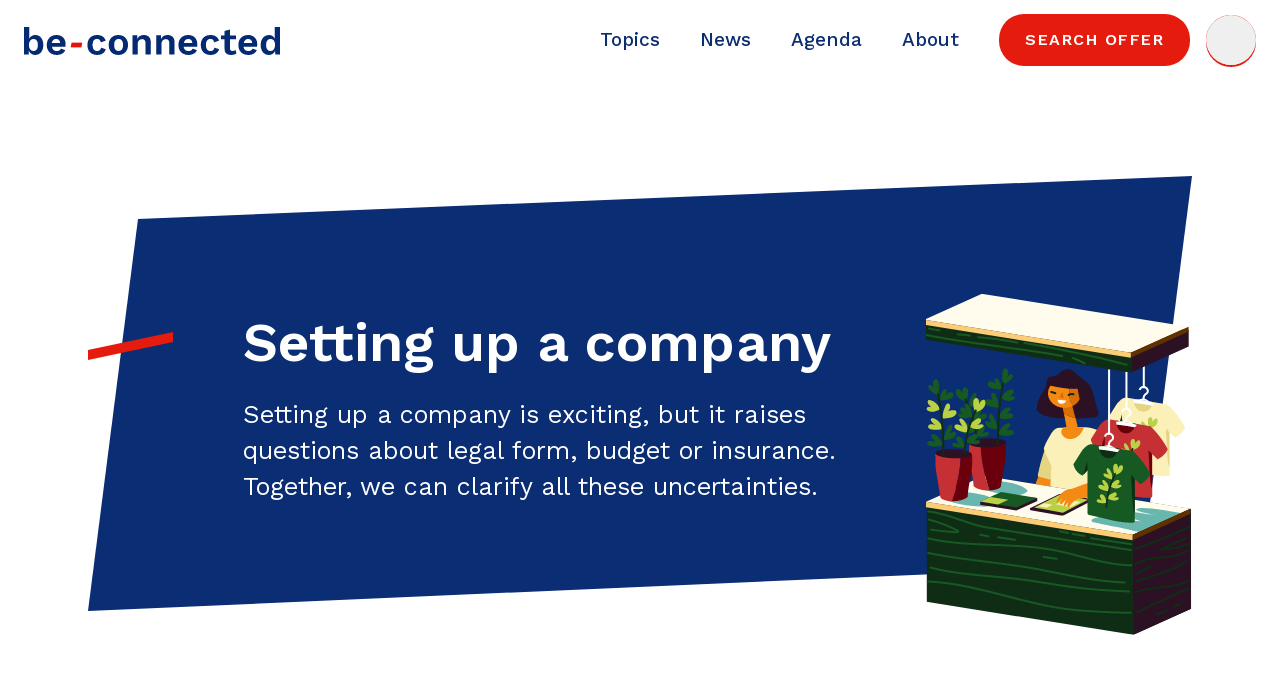

--- FILE ---
content_type: text/html;charset=utf-8
request_url: https://www.be-connected.ch/en/firmengruendung
body_size: 31469
content:
<!DOCTYPE html><html  lang="en"><head><meta charset="utf-8">
<meta name="viewport" content="width=device-width, initial-scale=1.0">
<script type="importmap">{"imports":{"#entry":"/_nuxt/BZGs6-5N.js"}}</script>
<title>Firmengründung</title>
<style>@charset "UTF-8";@import"https://fonts.googleapis.com/css2?family=Work+Sans:wght@400;500&display=swap";@import"https://fonts.googleapis.com/css2?family=Work+Sans:wght@500&display=swap";@import"https://fonts.googleapis.com/css2?family=Work+Sans:wght@600&display=swap";*,:after,:before{--tw-border-spacing-x:0;--tw-border-spacing-y:0;--tw-translate-x:0;--tw-translate-y:0;--tw-rotate:0;--tw-skew-x:0;--tw-skew-y:0;--tw-scale-x:1;--tw-scale-y:1;--tw-pan-x: ;--tw-pan-y: ;--tw-pinch-zoom: ;--tw-scroll-snap-strictness:proximity;--tw-gradient-from-position: ;--tw-gradient-via-position: ;--tw-gradient-to-position: ;--tw-ordinal: ;--tw-slashed-zero: ;--tw-numeric-figure: ;--tw-numeric-spacing: ;--tw-numeric-fraction: ;--tw-ring-inset: ;--tw-ring-offset-width:0px;--tw-ring-offset-color:#fff;--tw-ring-color:rgba(59,130,246,.5);--tw-ring-offset-shadow:0 0 #0000;--tw-ring-shadow:0 0 #0000;--tw-shadow:0 0 #0000;--tw-shadow-colored:0 0 #0000;--tw-blur: ;--tw-brightness: ;--tw-contrast: ;--tw-grayscale: ;--tw-hue-rotate: ;--tw-invert: ;--tw-saturate: ;--tw-sepia: ;--tw-drop-shadow: ;--tw-backdrop-blur: ;--tw-backdrop-brightness: ;--tw-backdrop-contrast: ;--tw-backdrop-grayscale: ;--tw-backdrop-hue-rotate: ;--tw-backdrop-invert: ;--tw-backdrop-opacity: ;--tw-backdrop-saturate: ;--tw-backdrop-sepia: ;--tw-contain-size: ;--tw-contain-layout: ;--tw-contain-paint: ;--tw-contain-style: }::backdrop{--tw-border-spacing-x:0;--tw-border-spacing-y:0;--tw-translate-x:0;--tw-translate-y:0;--tw-rotate:0;--tw-skew-x:0;--tw-skew-y:0;--tw-scale-x:1;--tw-scale-y:1;--tw-pan-x: ;--tw-pan-y: ;--tw-pinch-zoom: ;--tw-scroll-snap-strictness:proximity;--tw-gradient-from-position: ;--tw-gradient-via-position: ;--tw-gradient-to-position: ;--tw-ordinal: ;--tw-slashed-zero: ;--tw-numeric-figure: ;--tw-numeric-spacing: ;--tw-numeric-fraction: ;--tw-ring-inset: ;--tw-ring-offset-width:0px;--tw-ring-offset-color:#fff;--tw-ring-color:rgba(59,130,246,.5);--tw-ring-offset-shadow:0 0 #0000;--tw-ring-shadow:0 0 #0000;--tw-shadow:0 0 #0000;--tw-shadow-colored:0 0 #0000;--tw-blur: ;--tw-brightness: ;--tw-contrast: ;--tw-grayscale: ;--tw-hue-rotate: ;--tw-invert: ;--tw-saturate: ;--tw-sepia: ;--tw-drop-shadow: ;--tw-backdrop-blur: ;--tw-backdrop-brightness: ;--tw-backdrop-contrast: ;--tw-backdrop-grayscale: ;--tw-backdrop-hue-rotate: ;--tw-backdrop-invert: ;--tw-backdrop-opacity: ;--tw-backdrop-saturate: ;--tw-backdrop-sepia: ;--tw-contain-size: ;--tw-contain-layout: ;--tw-contain-paint: ;--tw-contain-style: }/*! tailwindcss v3.4.17 | MIT License | https://tailwindcss.com*/*,:after,:before{border:0 solid #e5e7eb;box-sizing:border-box}:after,:before{--tw-content:""}:host,html{line-height:1.5;-webkit-text-size-adjust:100%;font-family:Work Sans,sans-serif,system-ui;font-feature-settings:normal;font-variation-settings:normal;-moz-tab-size:4;-o-tab-size:4;tab-size:4;-webkit-tap-highlight-color:transparent}body{line-height:inherit;margin:0}hr{border-top-width:1px;color:inherit;height:0}abbr:where([title]){-webkit-text-decoration:underline dotted;text-decoration:underline dotted}h1,h2,h3,h4,h5,h6{font-size:inherit;font-weight:inherit}a{color:inherit;text-decoration:inherit}b,strong{font-weight:bolder}code,kbd,pre,samp{font-family:ui-monospace,SFMono-Regular,Menlo,Monaco,Consolas,Liberation Mono,Courier New,monospace;font-feature-settings:normal;font-size:1em;font-variation-settings:normal}small{font-size:80%}sub,sup{font-size:75%;line-height:0;position:relative;vertical-align:baseline}sub{bottom:-.25em}sup{top:-.5em}table{border-collapse:collapse;border-color:inherit;text-indent:0}button,input,optgroup,select,textarea{color:inherit;font-family:inherit;font-feature-settings:inherit;font-size:100%;font-variation-settings:inherit;font-weight:inherit;letter-spacing:inherit;line-height:inherit;margin:0;padding:0}button,select{text-transform:none}button,input:where([type=button]),input:where([type=reset]),input:where([type=submit]){-webkit-appearance:button;background-color:transparent;background-image:none}:-moz-focusring{outline:auto}:-moz-ui-invalid{box-shadow:none}progress{vertical-align:baseline}::-webkit-inner-spin-button,::-webkit-outer-spin-button{height:auto}[type=search]{-webkit-appearance:textfield;outline-offset:-2px}::-webkit-search-decoration{-webkit-appearance:none}::-webkit-file-upload-button{-webkit-appearance:button;font:inherit}summary{display:list-item}blockquote,dd,dl,figure,h1,h2,h3,h4,h5,h6,hr,p,pre{margin:0}fieldset{margin:0}fieldset,legend{padding:0}menu,ol,ul{list-style:none;margin:0;padding:0}dialog{padding:0}textarea{resize:vertical}input::-moz-placeholder,textarea::-moz-placeholder{color:#9ca3af;opacity:1}input::placeholder,textarea::placeholder{color:#9ca3af;opacity:1}[role=button],button{cursor:pointer}:disabled{cursor:default}audio,canvas,embed,iframe,img,object,svg,video{display:block;vertical-align:middle}img,video{height:auto;max-width:100%}[hidden]:where(:not([hidden=until-found])){display:none}.container{width:100%}@media (min-width:640px){.container{max-width:640px}}@media (min-width:768px){.container{max-width:768px}}@media (min-width:1024px){.container{max-width:1024px}}@media (min-width:1280px){.container{max-width:1280px}}@media (min-width:1536px){.container{max-width:1536px}}@media (min-width:1600px){.container{max-width:1600px}}.scrollbar-none{-ms-overflow-style:none;scrollbar-width:none}.scrollbar-none::-webkit-scrollbar{display:none}.primary-blue-filter{filter:invert(13%) sepia(20%) saturate(7339%) hue-rotate(210deg) brightness(108%) contrast(103%)}.fade-enter-active,.fade-leave-active{transition:opacity .25s}.fade-enter-from,.fade-leave-to{opacity:0}.list-enter-active,.list-leave-active,.list-move{transition:all .5s ease-in-out}.list-enter-from,.list-leave-to{opacity:0}.list-leave-active{position:absolute}.page-enter-active,.page-leave-active{transition:all .3s}.page-enter-from,.page-leave-to{filter:blur(.5rem);opacity:0}.slide-right-in-enter-active,.slide-right-in-leave-active{transition:transform .4s ease-in-out}.slide-right-in-enter-from,.slide-right-in-leave-to{transform:translate(150%)}:root{box-sizing:border-box;color:#000}*,:after,:before{box-sizing:inherit}a{color:currentColor;-webkit-text-decoration-skip:ink;text-decoration-skip-ink:auto}a,img,svg{display:inline-block}img,svg{height:auto;max-width:100%}button,input{font:inherit}html{height:100%;margin:0;padding:0}address{font-style:normal}li a:not([class]),p a:not([class]){text-decoration:none}li,ol,ul{font-family:work sans,sans-serif}.custom-checkbox input[type=checkbox]{-webkit-appearance:none;-moz-appearance:none;appearance:none;background-color:transparent;border:.125rem solid #fff;border-radius:.15rem;color:currentColor;cursor:pointer;display:grid;font:inherit;margin:0;place-content:center;transform:translateY(-.075rem)}.custom-checkbox input[type=checkbox]:before{color:#fff;content:"✓";height:100%;transform:scale(0);transition:transform 75ms ease-in-out;width:100%}.custom-checkbox input[type=checkbox]:checked:before{transform:scale(1)}.custom-checkbox.-white input[type=checkbox]{border:.125rem solid #0a2d73}.custom-checkbox.-white input[type=checkbox]:before{color:#0a2d73}.debug-vertical-rhythm{position:relative}.debug-vertical-rhythm:after{background-color:transparent;background-image:linear-gradient(transparent 50%,#3377ff40 0);background-repeat:repeat;background-size:100% 1space;content:"";left:0;min-height:100%;pointer-events:none;position:absolute;top:0;width:100%;z-index:500}.debug-breakpoints{position:relative}.debug-breakpoints:after{background-color:#37f;bottom:0;color:#fff;font-family:monospace;font-size:.75rem;line-height:1space;padding:.5space 1rem;position:fixed;right:0;white-space:pre-wrap;z-index:500}@media (min-width:375px){.debug-breakpoints:after{content:"breakpoint: sm (375px)"}}@media (min-width:640px){.debug-breakpoints:after{content:"breakpoint: md (640px)"}}@media (min-width:1200px){.debug-breakpoints:after{content:"breakpoint: lg (1200px)"}}.debug-box-model,.debug-box-model *,.debug-box-model :after,.debug-box-model :before{outline:1px solid rgba(255,51,51,.5)}img{display:inline-block;height:auto;max-width:100%}.screenreader-only{border:0;height:1px;margin:-1px;overflow:hidden;padding:0;position:absolute;width:1px;clip:rect(0,0,0,0)}@media print{*,:after,:before,:first-letter,:first-line{background-color:transparent!important;box-shadow:none!important;color:#000!important;text-shadow:none!important}a,a:visited{text-decoration:underline}a[href]:after{content:" (" attr(href) ")"}abbr[title]:after{content:" (" attr(title) ")"}a[href^="#"]:after,a[href^="javascript:"]:after{content:""}blockquote,pre{border:1px solid #999;page-break-inside:avoid}thead{display:table-header-group}img,tr{page-break-inside:avoid}img{max-width:100%!important}h2,h3,p{orphans:3;widows:3}h2,h3{page-break-after:avoid}}.h1,h1{font-size:calc(3.06818vw + 1.13636rem)}@media only screen and (min-width:75em){.h1,h1{font-size:3.4375rem}}.h1,h1{letter-spacing:calc(.01023vw - .00205rem)}@media only screen and (min-width:75em){.h1,h1{letter-spacing:.005625rem}}.h1,h1{color:currentColor;font-family:work sans,sans-serif;font-weight:600;line-height:1.4;margin:0}.h2,.job-setup .title,.news-article .title,.newsletter .title,.offer-selection-filter>.wrapper>.title,h2{font-size:calc(2.27273vw + 1.10795rem)}@media only screen and (min-width:75em){.h2,.job-setup .title,.news-article .title,.newsletter .title,.offer-selection-filter>.wrapper>.title,h2{font-size:2.8125rem}}.h2,.job-setup .title,.news-article .title,.newsletter .title,.offer-selection-filter>.wrapper>.title,h2{letter-spacing:calc(.00455vw + .00159rem)}@media only screen and (min-width:75em){.h2,.job-setup .title,.news-article .title,.newsletter .title,.offer-selection-filter>.wrapper>.title,h2{letter-spacing:.005rem}}.h2,.job-setup .title,.news-article .title,.newsletter .title,.offer-selection-filter>.wrapper>.title,h2{color:currentColor;font-family:work sans,sans-serif;font-weight:600;line-height:1.3;margin:0}.content-section>.contentwrapper>.title,.content-section>.titlewrapper>.title,.h3,.job-card .title,h3{font-size:calc(1.70455vw + .90909rem)}@media only screen and (min-width:75em){.content-section>.contentwrapper>.title,.content-section>.titlewrapper>.title,.h3,.job-card .title,h3{font-size:2.1875rem}}.content-section>.contentwrapper>.title,.content-section>.titlewrapper>.title,.h3,.job-card .title,h3{color:currentColor;font-family:work sans,sans-serif;font-weight:600;letter-spacing:0;line-height:1.4;margin:0}.fact-box>.title,.h4,.job-setup .subtitle,.offer-selection-filter>.wrapper>.steps>.step:before,.offer-selection-filter>.wrapper>.steps>.step>.question,h4{font-size:calc(.90909vw + 1.06818rem)}@media only screen and (min-width:75em){.fact-box>.title,.h4,.job-setup .subtitle,.offer-selection-filter>.wrapper>.steps>.step:before,.offer-selection-filter>.wrapper>.steps>.step>.question,h4{font-size:1.75rem}}.fact-box>.title,.h4,.job-setup .subtitle,.offer-selection-filter>.wrapper>.steps>.step:before,.offer-selection-filter>.wrapper>.steps>.step>.question,h4{color:currentColor;font-family:work sans,sans-serif;font-weight:600;letter-spacing:0;line-height:1.45;margin:0}.card-item>.title,.content-section>.contentwrapper>.lead,.hero-big>.caption,.job-card .title-white,.news-article .summary,.news-card .title,.offer-selection-filter .lead{font-size:calc(.56818vw + 1.13636rem)}@media only screen and (min-width:75em){.card-item>.title,.content-section>.contentwrapper>.lead,.hero-big>.caption,.job-card .title-white,.news-article .summary,.news-card .title,.offer-selection-filter .lead{font-size:1.5625rem}}.card-item>.title,.content-section>.contentwrapper>.lead,.hero-big>.caption,.job-card .title-white,.news-article .summary,.news-card .title,.offer-selection-filter .lead{letter-spacing:calc(-.03409vw + .02557rem)}@media only screen and (min-width:75em){.card-item>.title,.content-section>.contentwrapper>.lead,.hero-big>.caption,.job-card .title-white,.news-article .summary,.news-card .title,.offer-selection-filter .lead{letter-spacing:0}}.card-item>.title,.content-section>.contentwrapper>.lead,.hero-big>.caption,.job-card .title-white,.news-article .summary,.news-card .title,.offer-selection-filter .lead{color:currentColor;font-family:work sans,sans-serif;font-weight:400;line-height:1.45;margin:0}.card-overlay>.content>.list>.item,.content-section>.contentwrapper>.copy,a,p,span{font-size:calc(-.11364vw + 1.27273rem)}@media only screen and (min-width:75em){.card-overlay>.content>.list>.item,.content-section>.contentwrapper>.copy,a,p,span{font-size:1.1875rem}}.card-overlay>.content>.list>.item,.content-section>.contentwrapper>.copy,a,p,span{color:currentColor;font-family:work sans,sans-serif;font-weight:400;letter-spacing:0;line-height:1.6;margin:0}.footer-address,.job-card .date,.news-card .date{font-size:calc(.45455vw + .65909rem)}@media only screen and (min-width:75em){.footer-address,.job-card .date,.news-card .date{font-size:1rem}}.footer-address,.job-card .date,.news-card .date{color:currentColor;font-family:work sans,sans-serif;font-weight:400;letter-spacing:0;line-height:1.8;margin:0}.button-animated>.text,.button-big>.button,.button-circle,.button-primary,.button-secondary,.card-overlay>.content>.title,.card-overlay>.content>.wrapper>.contact>.title,.footer-pages>.button,.language-picker>.list>.item>.link,.language-picker>.list>.item>.locale,.news-article .language-picker>.list>.item>.content,.offer-selection-results>.action>.container>.button{font-size:calc(.22727vw + .82955rem)}@media only screen and (min-width:75em){.button-animated>.text,.button-big>.button,.button-circle,.button-primary,.button-secondary,.card-overlay>.content>.title,.card-overlay>.content>.wrapper>.contact>.title,.footer-pages>.button,.language-picker>.list>.item>.link,.language-picker>.list>.item>.locale,.news-article .language-picker>.list>.item>.content,.offer-selection-results>.action>.container>.button{font-size:1rem}}.button-animated>.text,.button-big>.button,.button-circle,.button-primary,.button-secondary,.card-overlay>.content>.title,.card-overlay>.content>.wrapper>.contact>.title,.footer-pages>.button,.language-picker>.list>.item>.link,.language-picker>.list>.item>.locale,.news-article .language-picker>.list>.item>.content,.offer-selection-results>.action>.container>.button{letter-spacing:calc(.02273vw + .0767rem)}@media only screen and (min-width:75em){.button-animated>.text,.button-big>.button,.button-circle,.button-primary,.button-secondary,.card-overlay>.content>.title,.card-overlay>.content>.wrapper>.contact>.title,.footer-pages>.button,.language-picker>.list>.item>.link,.language-picker>.list>.item>.locale,.news-article .language-picker>.list>.item>.content,.offer-selection-results>.action>.container>.button{letter-spacing:.09375rem}}.button-animated>.text,.button-big>.button,.button-circle,.button-primary,.button-secondary,.card-overlay>.content>.title,.card-overlay>.content>.wrapper>.contact>.title,.footer-pages>.button,.language-picker>.list>.item>.link,.language-picker>.list>.item>.locale,.news-article .language-picker>.list>.item>.content,.offer-selection-results>.action>.container>.button{color:currentColor;font-family:work sans,sans-serif;font-weight:600;line-height:1.8;margin:0;text-decoration:none;text-transform:uppercase}.job-setup .label,.news-article .date{font-size:calc(-.11364vw + 1.27273rem)}@media only screen and (min-width:75em){.job-setup .label,.news-article .date{font-size:1.1875rem}}.job-setup .label,.news-article .date{color:currentColor;font-family:work sans,sans-serif;font-weight:500;letter-spacing:.8px;line-height:1.7;margin:0}.job-setup .text,.newsletter .text,.success-story>.content>.quote{font-size:calc(.56818vw + 1.13636rem)}@media only screen and (min-width:75em){.job-setup .text,.newsletter .text,.success-story>.content>.quote{font-size:1.5625rem}}.job-setup .text,.newsletter .text,.success-story>.content>.quote{color:currentColor;font-family:work sans,sans-serif;font-weight:500;letter-spacing:0;line-height:1.6;margin:0}.footer-address>.link,.news-article .footer-address>.content{color:#0a2d73;cursor:cursor;font-family:work sans,sans-serif;text-decoration:none}.footer-address>.link:hover,.news-article .footer-address>.content:hover{text-decoration:underline}.modules p a{transition:color .1s ease-in-out}@media (max-width:639px){.modules p a{color:#e51b0e}}.modules p a:hover{color:#e51b0e}._unmargin-top,.module-default._unmargin-bottom+.module-skewed-background-small,.offer-selection-results>.action,.offer-selection-results>.module-default.action+.module-skewed-background-small,.offer-selection-results>.module-default.results+.module-skewed-background-small,.offer-selection-results>.results{margin-top:0!important}._unmargin-bottom,.offer-selection-results>.action,.offer-selection-results>.results{margin-bottom:0!important}._unmargin-left{margin-left:0!important}._unmargin-right{margin-right:0!important}._overflow-hidden{overflow:hidden!important}.background-aslant:before{background:#e51b0e;content:"";display:block;left:50%;position:absolute;top:2.5vw;transform:translate(-50%,-50%) skewY(-24deg)}@media (max-width:639px){.background-aslant:before{height:8px;width:55px}}@media (min-width:640px) and (max-width:1199px){.background-aslant:before{height:10px;width:76px}}@media (min-width:1200px){.background-aslant:before{height:12px;width:100px}}.background-aslant:after{background-color:#0a2d73;clip-path:polygon(0 5vw,100% 0,100% 100%,0 100%);content:"";inset:0;margin-bottom:0;position:absolute;z-index:-1}.button-circle{background-image:url("data:image/svg+xml;charset=utf-8,%3Csvg xmlns='http://www.w3.org/2000/svg' width='100' height='100' viewBox='0 0 100px 100px'%3E%3Ccircle cx='50' cy='50' r='47.5' fill='none' stroke='%23e51b0e' stroke-width='4'/%3E%3C/svg%3E");background-position:50%;background-repeat:no-repeat;background-size:contain;border:none;color:#e51b0e;min-width:50px;padding:.8space;position:relative;text-align:center;text-transform:uppercase}.button-circle:active,.button-circle:hover{color:#b70922}.button-primary{align-items:center;background:transparent;border:none;color:#0a2d73;display:inline-flex;letter-spacing:.1em!important;position:relative;text-transform:uppercase}.button-primary:before{--translate-y:1px;background-color:#e51b0e;bottom:0;content:"";height:2px;position:absolute;transform:scaleX(0) translateY(var(--translate-y));transition:all .25s ease-in-out;visibility:hidden;width:calc(100% - 37px)}.button-primary:hover:before{transform:scaleX(1) translateY(var(--translate-y));visibility:visible}.button-primary:after{background-color:currentColor;content:"";height:25px;-webkit-mask-image:url("data:image/svg+xml;charset=utf-8,%3Csvg xmlns='http://www.w3.org/2000/svg' width='31' height='17' viewBox='0 0 31 17'%3E%3Cpath fill='none' fill-rule='nonzero' stroke='%230a2d73' stroke-width='1.5' d='M29.491 8.18H.545m20.789 7.487 7.924-6.976a.678.678 0 0 0 0-1.02L21.334.694'/%3E%3C/svg%3E");mask-image:url("data:image/svg+xml;charset=utf-8,%3Csvg xmlns='http://www.w3.org/2000/svg' width='31' height='17' viewBox='0 0 31 17'%3E%3Cpath fill='none' fill-rule='nonzero' stroke='%230a2d73' stroke-width='1.5' d='M29.491 8.18H.545m20.789 7.487 7.924-6.976a.678.678 0 0 0 0-1.02L21.334.694'/%3E%3C/svg%3E");-webkit-mask-size:25px 25px;mask-size:25px 25px;width:25px}.button-primary.-is-external:before{width:calc(100% - 40px)}.button-primary.-is-external:after{content:"";height:28px;margin-left:.75rem;-webkit-mask-image:url("data:image/svg+xml;charset=utf-8,%3Csvg xmlns='http://www.w3.org/2000/svg' width='29' height='29' viewBox='0 0 29 29'%3E%3Cg fill='none' fill-rule='evenodd' stroke='%230a2d73' stroke-linecap='round' stroke-linejoin='round' stroke-width='1.5'%3E%3Cpath d='M2.25 19.85a13.414 13.414 0 0 0 15.025 7.896 13.416 13.416 0 0 0 0-26.292A13.41 13.41 0 0 0 2.25 9.35'/%3E%3Cpath d='M15.183 19.267 19.85 14.6l-4.667-4.667M19.85 14.6H1.183'/%3E%3C/g%3E%3C/svg%3E");mask-image:url("data:image/svg+xml;charset=utf-8,%3Csvg xmlns='http://www.w3.org/2000/svg' width='29' height='29' viewBox='0 0 29 29'%3E%3Cg fill='none' fill-rule='evenodd' stroke='%230a2d73' stroke-linecap='round' stroke-linejoin='round' stroke-width='1.5'%3E%3Cpath d='M2.25 19.85a13.414 13.414 0 0 0 15.025 7.896 13.416 13.416 0 0 0 0-26.292A13.41 13.41 0 0 0 2.25 9.35'/%3E%3Cpath d='M15.183 19.267 19.85 14.6l-4.667-4.667M19.85 14.6H1.183'/%3E%3C/g%3E%3C/svg%3E");-webkit-mask-size:28px 28px;mask-size:28px 28px;width:28px}.button-primary:not(.-backwards):before{left:-1px}.button-primary:not(.-backwards):after{margin-left:.75rem}.button-primary.-backwards{flex-direction:row-reverse}.button-primary.-backwards:before{right:-1px}.button-primary.-backwards:after{margin-right:.75rem;transform:rotate(180deg)}.button-secondary{background:#e51b0e;border:none;border-radius:25px;color:#fff;padding:.75rem 1.625rem;text-transform:uppercase}.button-secondary:active,.button-secondary:hover{background-color:#b70922}.button-animated{color:#fff;padding:.8space 1.625space;position:relative;text-decoration:none;text-transform:uppercase}.button-animated:before{background-image:radial-gradient(#fff 15%,#e51b0e 17% 40%,#e51b0e69 42%);border-radius:31px;content:"";display:block;height:62px;left:0;max-width:62px;position:absolute;top:50%;transform:translateY(-50%);transition:all .55s cubic-bezier(.31,.74,.21,.93);width:100%;will-change:max-width,background-image}.button-animated>.text{display:block;opacity:0;position:relative;transform:translate(-3px);transition:all 275ms cubic-bezier(.31,.74,.21,.93);z-index:2}.button-animated.-is-active:before{background-image:radial-gradient(#e51b0e 15% 17%,#e51b0e 40% 42%);border-radius:25px;max-height:100%;max-width:100%}.button-animated.-is-active:hover:before{background-image:radial-gradient(#b70922 15% 17%,#b70922 40% 42%)}.button-animated.-is-active>.text{opacity:1;transform:translate(0);transition-delay:.5s}@media (min-width:640px){.link-filter{font-size:calc(-.11364vw + 1.27273rem)}}@media only screen and (min-width:640px) and (min-width:75em){.link-filter{font-size:1.1875rem}}@media (max-width:639px){.footer-address{display:block;margin-bottom:2space}}@media (min-width:640px){.footer-address{display:flex;margin-bottom:1.2space}}@media (min-width:1200px){.footer-address{margin-bottom:0;margin-right:2space}}.footer-address>.link,.news-article .footer-address>.content{display:block}@media (min-width:640px){.footer-address>.address:not(:last-child):after,.footer-address>.link:not(:last-child):after,.news-article .footer-address>.content:not(:last-child):after{content:"|";margin:0 .5space}.footer-pages{display:flex;justify-content:flex-end}}.footer-pages>.button{color:#0a2d73;text-transform:uppercase}.footer-pages>.button:first-child{margin-right:2space}.content-section>.titlewrapper>.title{color:#0a2d73;font-weight:500}.content-section>.contentwrapper>.title{font-weight:500}.content-section>.contentwrapper>.lead{-webkit-hyphens:auto;hyphens:auto;margin-bottom:1rem;margin-top:1rem}.content-section>.contentwrapper>.copy>p{margin-top:.4rem}.content-section>.contentwrapper>.copy a{color:#e51b0e}.content-section>.contentwrapper>.copy a:hover{color:#b70922}.content-section>.contentwrapper>.copy ol{list-style-type:decimal}.content-section>.contentwrapper>.copy ul{list-style-type:disc}.content-section>.contentwrapper>.copy li{margin-left:25px;margin-top:.4rem}.content-section>.imagewrapper{line-height:0;position:relative}.content-section>.imagewrapper:after{background:#e51b0e;bottom:0;content:"";display:block;left:50%;position:absolute;transform:translate(-50%,50%) skewY(-24deg)}@media (max-width:639px){.content-section>.imagewrapper:after{height:8px;width:55px}}@media (min-width:640px) and (max-width:1199px){.content-section>.imagewrapper:after{height:10px;width:76px}}@media (min-width:1200px){.content-section>.imagewrapper:after{height:12px;width:100px}}@media (max-width:1199px){.content-section>.imagewrapper{margin-top:2rem}}@media (min-width:640px) and (max-width:1199px){.content-section:not(.-has-image){-moz-column-gap:1space;column-gap:1space;display:grid;grid-template-columns:repeat(var(--grid-column-count),[column-start] 1fr [column-end])}}@media (min-width:640px) and (max-width:1199px) and (max-width:639px){.content-section:not(.-has-image){--grid-column-count:6}}@media (min-width:640px) and (max-width:1199px) and (min-width:640px) and (max-width:1199px){.content-section:not(.-has-image){--grid-column-count:12}}@media (min-width:640px) and (max-width:1199px) and (min-width:1200px){.content-section:not(.-has-image){--grid-column-count:24}}@media (min-width:640px) and (max-width:1199px){.content-section:not(.-has-image)>.contentwrapper,.content-section:not(.-has-image)>.imagewrapper,.content-section:not(.-has-image)>.titlewrapper{grid-column:2/-2}}@media (min-width:1200px){.content-section:not(.-has-image){-moz-column-gap:1space;column-gap:1space;display:grid;grid-template-columns:repeat(var(--grid-column-count),[column-start] 1fr [column-end])}}@media (min-width:1200px) and (max-width:639px){.content-section:not(.-has-image){--grid-column-count:6}}@media (min-width:1200px) and (min-width:640px) and (max-width:1199px){.content-section:not(.-has-image){--grid-column-count:12}}@media (min-width:1200px) and (min-width:1200px){.content-section:not(.-has-image){--grid-column-count:24}}@media (min-width:1200px){.content-section:not(.-has-image)>.titlewrapper{grid-column:2/9}.content-section:not(.-has-image)>.contentwrapper,.content-section:not(.-has-image)>.imagewrapper{grid-column:11/-2}}@media (min-width:640px) and (max-width:1199px){.content-section.-has-image{-moz-column-gap:1space;column-gap:1space;display:grid;grid-template-columns:repeat(var(--grid-column-count),[column-start] 1fr [column-end])}}@media (min-width:640px) and (max-width:1199px) and (max-width:639px){.content-section.-has-image{--grid-column-count:6}}@media (min-width:640px) and (max-width:1199px) and (min-width:640px) and (max-width:1199px){.content-section.-has-image{--grid-column-count:12}}@media (min-width:640px) and (max-width:1199px) and (min-width:1200px){.content-section.-has-image{--grid-column-count:24}}@media (min-width:640px) and (max-width:1199px){.content-section.-has-image>.contentwrapper,.content-section.-has-image>.imagewrapper{grid-column:3/-3}}@media (min-width:1200px){.content-section.-has-image{align-items:center;-moz-column-gap:1space;column-gap:1space;display:grid;grid-template-columns:repeat(var(--grid-column-count),[column-start] 1fr [column-end])}}@media (min-width:1200px) and (max-width:639px){.content-section.-has-image{--grid-column-count:6}}@media (min-width:1200px) and (min-width:640px) and (max-width:1199px){.content-section.-has-image{--grid-column-count:12}}@media (min-width:1200px) and (min-width:1200px){.content-section.-has-image{--grid-column-count:24}}@media (min-width:1200px){.content-section.-has-image.-image-left>.imagewrapper{grid-column:1/12;grid-row:1}.content-section.-has-image.-image-left>.contentwrapper{grid-column:14/-2;grid-row:1}.content-section.-has-image.-image-right>.imagewrapper{grid-column:14/-1;grid-row:1}.content-section.-has-image.-image-right>.contentwrapper{grid-column:2/12;grid-row:1}}.content-section.-has-image>.contentwrapper>*,.count-to-figure{color:#0a2d73}.count-to-figure>.figure>.title{font-size:calc(.90909vw + 1.06818rem)}@media only screen and (min-width:75em){.count-to-figure>.figure>.title{font-size:1.75rem}}.count-to-figure>.figure>.title{display:block;font-weight:500;margin-top:1space}.count-to-figure>.figure>.number{font-size:calc(4.54545vw + 2.84091rem)}@media only screen and (min-width:75em){.count-to-figure>.figure>.number{font-size:6.25rem}}.count-to-figure>.figure>.number{display:block;font-weight:600}.count-to-figure>.figure>.number.-large{font-size:calc(7.95455vw + 3.47159rem)}@media only screen and (min-width:75em){.count-to-figure>.figure>.number.-large{font-size:9.4375rem}}.count-to-figure>.figure>.number.-placeholder{color:transparent;height:1px;margin-top:-1px;overflow:hidden}.count-to-figure.-spaced>.figure>.number{margin-bottom:2space}.count-to-figure.-spaced>.figure>.title{margin-top:2space}.count-to-figure>.figure{display:inline-block}.count-to-figure>.figure>.line{background-color:#e51b0e;display:block;height:5px;position:relative}.count-to-figure>.figure>.line:after,.count-to-figure>.figure>.line:before{background-color:#e51b0e;content:"";display:block;left:0;position:absolute}.count-to-figure>.figure>.line:before{height:100%;top:0;width:100%}.count-to-figure>.figure>.line:after{border-radius:50%;box-shadow:0 0 0 6px #e51b0e4d;height:16px;left:var(--dot-placement);top:50%;transform:translate(-50%,-50%);width:16px}.count-to-figure:not(.-text-right){--dot-placement:100%}.count-to-figure:not(.-text-right)>.figure>.number,.count-to-figure:not(.-text-right)>.figure>.title{padding-right:2space}.count-to-figure.-text-right{--dot-placement:0;text-align:right}.count-to-figure.-text-right>.figure{margin-left:auto}.count-to-figure.-text-right>.figure>.number,.count-to-figure.-text-right>.figure>.title{padding-left:2space}.count-to-figure.-text-right>.figure>.line{margin-left:auto}.count-to-figure[data-in-viewport]>.figure>.line{transition:all 2s cubic-bezier(.3,.42,.31,1);width:0}.count-to-figure[data-in-viewport].-in-viewport>.figure>.line{width:100%}.fact-box{background-color:#0a2d73;color:#fff;display:flex;flex-direction:column;padding:2space;position:relative}@media (max-width:639px){.fact-box{min-height:230px}}@media (min-width:640px) and (max-width:1199px){.fact-box{min-height:270px}}@media (min-width:1200px){.fact-box{min-height:370px}}.fact-box:not(.-has-image):not(.-has-illustration):after{background-color:#e51b0e;content:"";display:block;height:6px;left:50%;position:absolute;top:-12px;transform:skewY(-15deg) translate(-50%);width:77px}@media (min-width:1200px){.fact-box:not(.-has-image):not(.-has-illustration):after{height:10px;top:-18px;width:114px}}.fact-box>.title{margin-top:auto}.fact-box.-has-illustration>.illustration{margin-bottom:2space;margin-top:-3space}.fact-box.-has-image{margin-top:1space}@media (min-width:640px){.fact-box.-has-image{margin-right:1space}}.fact-box.-has-image>picture>.image{margin-bottom:2space;margin-top:-3space;max-width:none}@media (max-width:639px){.fact-box.-has-image>picture>.image{margin-right:-2space;width:calc(100% + 2rem)}}@media (min-width:640px){.fact-box.-has-image>picture>.image{margin-right:-3space;width:calc(100% + 3rem)}}@media (max-width:639px){.facts-overview>.item+.item{margin-top:2space}}@media (min-width:640px){.facts-overview{display:flex;flex-wrap:wrap;margin:-1space}.facts-overview>.item{max-width:33.333%;min-width:33.333%;padding:1space}.facts-overview>.item.-wide{max-width:66.66%;min-width:66.66%}}.folding-cube{height:40px;position:relative;transform:rotate(45deg);width:40px}.folding-cube>.cube{float:left;height:50%;position:relative;transform:scale(1.1);width:50%}.folding-cube>.cube:before{animation:foldCubeAngle 1.2s linear infinite both;background-color:#e51b0e;content:"";height:100%;left:0;position:absolute;top:0;transform-origin:100% 100%;width:100%}.folding-cube>.cube2{transform:scale(1.1) rotate(90deg)}.folding-cube>.cube2:before{animation-delay:.15s}.folding-cube>.cube3{transform:scale(1.1) rotate(180deg)}.folding-cube>.cube3:before{animation-delay:.3s}.folding-cube>.cube4{transform:scale(1.1) rotate(270deg)}.folding-cube>.cube4:before{animation-delay:.45s}@keyframes foldCubeAngle{0%,10%{opacity:0;transform:perspective(140px) rotateX(-180deg)}25%,75%{opacity:1;transform:perspective(140px) rotateX(0)}90%,to{opacity:0;transform:perspective(140px) rotateY(180deg)}}.hero-big{position:relative}@media (max-width:639px){.hero-big{padding:80px 0 165px}}@media (min-width:640px) and (max-width:1199px){.hero-big{padding:86px 152px 75px 65px}}@media (min-width:1200px){.hero-big{padding:128px 275px 130px 155px}}@media (min-width:640px){.hero-big:after{background-color:#e51b0e;content:"";display:block;left:0;position:absolute;transform:skewY(-12deg)}}@media (min-width:640px) and (max-width:1199px){.hero-big:after{height:6px;top:105px;width:48px}}@media (min-width:1200px){.hero-big:after{height:10px;top:165px;width:85px}}@media (min-width:640px){.hero-big:before{background:#0a2d73;content:"";display:block;height:100%;left:0;position:absolute;top:0;width:100%;z-index:0}}@media (min-width:640px) and (max-width:1199px){.hero-big:before{clip-path:polygon(27px 26px,calc(100% - 38px) 0,calc(100% - 65px) calc(100% - 37px),0 100%)}}@media (min-width:1200px){.hero-big:before{clip-path:polygon(50px 43px,100% 0,calc(100% - 50px) calc(100% - 70px),0 calc(100% - 24px))}}.hero-big>*{position:relative;z-index:1}.hero-big>.caption,.hero-big>.title{color:#fff}.hero-big>.caption{margin-top:1space}@media (min-width:640px) and (max-width:1199px){.hero-big>.caption{padding-right:70px}}.hero-big>.image{bottom:0;position:absolute;right:0}@media (max-width:639px){.hero-big>.image{max-height:155px;max-width:128px}}@media (min-width:640px) and (max-width:1199px){.hero-big>.image{max-height:243px;max-width:200px}}@media (min-width:1200px){.hero-big>.image{max-height:356px;max-width:266px}}.hero-big[data-in-viewport]>.caption,.hero-big[data-in-viewport]>.title{opacity:0;transform:translateY(20px)}.hero-big[data-in-viewport].-in-viewport>.caption,.hero-big[data-in-viewport].-in-viewport>.title{opacity:1;transform:translate(0);transition:opacity 1125ms cubic-bezier(.3,.42,.31,1),transform .75s cubic-bezier(.3,.42,.31,1)}.hero-big[data-in-viewport].-in-viewport>.caption{transition-delay:.1s}.hero-big .link,.hero-big .news-article .content,.news-article .hero-big .content{font-size:calc(.34091vw + .93182rem)}@media only screen and (min-width:75em){.hero-big .link,.hero-big .news-article .content,.news-article .hero-big .content{font-size:1.1875rem}}.language-picker{height:50px;position:relative;width:50px}.language-picker>.list{align-items:center;border:2px solid #e51b0e;border-radius:25px;display:flex;flex-direction:column;justify-content:center;left:0;list-style:none;margin:0;padding:9px;position:absolute;text-align:center;top:0;width:100%}@media (max-width:1023px){.language-picker>.list{background-color:#fff}}.language-picker>.list>.item{position:relative}.language-picker>.list>.item+.item{margin-left:0!important;margin-top:.4space}.language-picker>.list>.item>.link,.language-picker>.list>.item>.locale,.news-article .language-picker>.list>.item>.content{color:#e51b0e;cursor:pointer}@media (hover:hover){.language-picker>.list>.item>.link:hover,.news-article .language-picker>.list>.item>.content:hover{text-decoration:underline}}.language-picker:not(.-open)>.list{height:100%}.language-picker:not(.-open)>.list>.item:first-child>.locale{align-items:center;display:flex;height:100%;inset:0;justify-content:center;position:absolute;width:100%}.language-picker:not(.-open)>.list>.item:not(:first-child){display:none}.screenreader-only.-focusable:active,.screenreader-only.-focusable:focus{height:auto;margin:0;overflow:visible;position:static;width:auto;clip:auto}.site-footer{max-width:none!important}@media (max-width:639px){.site-footer{padding-bottom:2space;padding-top:2.5space}}@media (min-width:640px){.site-footer{display:flex;justify-content:space-between;padding-bottom:1.5space;padding-top:2.5space}}@media (min-width:1200px){.site-footer{padding-bottom:1.75space;padding-top:2.375space}}@media (max-width:639px){.site-footer .branding>.logo{height:auto;margin-bottom:2.5space;max-width:213px}}@media (min-width:640px) and (max-width:1199px){.site-footer .branding>.logo{height:auto;margin-bottom:0;width:150px}}@media (min-width:1200px){.site-footer .branding>.logo{height:auto;width:210px}}.site-footer .branding>.logo svg{height:auto;width:100%}@media (min-width:1200px){.site-footer>.content{align-items:center;display:flex}}.site-header{align-items:center;display:flex;flex-wrap:wrap;padding-bottom:.75space;padding-top:.75space}@media (max-width:1023px){.site-header>.branding{max-width:60%}}@media (min-width:1024px){.site-header>.branding{max-width:250px}}.site-header>.branding>.logo{width:100%}.site-header>.actions{align-items:center;display:flex;margin-left:auto}@media (max-width:1023px){.site-header>.actions>:not(.toggler){display:none}}.site-header>.actions>.item+.item{margin-left:1space}.site-header>.actions>.toggler{all:unset;background-image:url("data:image/svg+xml;charset=utf-8,%3Csvg xmlns='http://www.w3.org/2000/svg' width='37' height='20' viewBox='0 0 37 20'%3E%3Cpath fill='%23e51b0e' fill-rule='nonzero' d='m37 9-1.165 5.71L0 20l1.163-5.71zm0-9-.874 5.71L7 10l.872-5.71z'/%3E%3C/svg%3E");background-position:50%;background-repeat:no-repeat;height:40px;width:40px}@media (min-width:1024px){.site-header>.actions>.toggler{display:none}}.site-header>.actions .navigation{color:#0a2d73}.site-header>.actions .navigation .dropdown-content{box-shadow:0 6px 12px #0a2d731a;min-width:160px;opacity:0;pointer-events:none;transition:visibility 0s,opacity .1s ease-in-out;visibility:none}.site-header>.actions .navigation .dropdown-content a{font-size:1rem;padding:.75rem 1.5rem;text-decoration:none;width:100%}.site-header>.actions .navigation .dropdown-content a:hover{background-color:#f2f4f8}.site-header>.actions .navigation .dropdown:hover .dropdown-content{opacity:1;pointer-events:auto;visibility:visible}.site-header>.actions .current{text-decoration:underline;text-decoration-color:#e51b0e;text-decoration-thickness:.2rem;text-underline-offset:.2rem;text-underline-position:under}.site-header>.smallscreenactions{border-top:1px solid #f7f7f7;margin-top:1space;padding-bottom:1space;padding-top:1space;width:100%}@media (min-width:1024px){.site-header>.smallscreenactions{display:none}}.site-header>.smallscreenactions .searchlink{margin-right:auto}.site-header>.smallscreenactions .item+.item{margin-left:.5space}.site-header>.smallscreenactions .mobile-navigation{color:#0a2d73}.site-header>.smallscreenactions .mobile-navigation a,.site-header>.smallscreenactions .mobile-navigation button{font-weight:500}.site-header>.smallscreenactions .mobile-navigation .child a,.site-header>.smallscreenactions .mobile-navigation .child button{font-weight:400}.site-header>.smallscreenactions .mobile-navigation .accordion-content{max-height:0;overflow:hidden;transition:max-height .2s ease-out}.site-header>.smallscreenactions .mobile-navigation .current{text-decoration:underline;text-decoration-color:#e51b0e;text-decoration-thickness:.2rem;text-underline-offset:.1rem;text-underline-position:under}.site-header:not(.-open)>.smallscreenactions{display:none}.site-header.-open .actions .toggler{background-image:url("data:image/svg+xml;charset=utf-8,%3Csvg xmlns='http://www.w3.org/2000/svg' width='22' height='22' viewBox='0 0 22 22'%3E%3Cpath fill='%23e51b0e' fill-rule='nonzero' d='m18.232.232 3.536 3.536L14.535 11l7.233 7.232-3.536 3.536L11 14.535l-7.232 7.233-3.536-3.536L7.465 11 .232 3.768 3.768.232 11 7.465z'/%3E%3C/svg%3E")}.skip-links{list-style:none}.skip-links,.skip-links>.item{margin:0;padding:0}.news-article .skip-links>.item>.content,.skip-links>.item>.link{height:1px;margin:-1px;overflow:hidden;position:absolute;width:1px;clip:rect(0,0,0,0);background-color:#fff;border:1px solid #000;border-radius:0;color:#000;display:inline-block;left:1space;padding:.5space;position:fixed!important;text-decoration:none;top:1space;z-index:200}.news-article .skip-links>.item>.content:active,.news-article .skip-links>.item>.content:focus,.skip-links>.item>.link:active,.skip-links>.item>.link:focus{height:auto;margin:0;overflow:visible;position:static;width:auto;clip:auto}.sticky-footer{display:grid;grid-template-rows:1fr auto}.sticky-footer>.footer{grid-row:2/3}.success-story{-moz-column-gap:1space;column-gap:1space;display:grid;grid-template-columns:repeat(var(--grid-column-count),[column-start] 1fr [column-end])}@media (max-width:639px){.success-story{--grid-column-count:6}}@media (min-width:640px) and (max-width:1199px){.success-story{--grid-column-count:12}}@media (min-width:1200px){.success-story{--grid-column-count:24}}.success-story>.imagecolumn{z-index:1}.success-story>.imagecolumn>.imagewrapper{position:relative}.success-story>.imagecolumn>.imagewrapper>.illustration{display:none}.success-story>.content{color:#fff;display:flex;flex-direction:column;justify-content:center;position:relative}@media (min-width:640px){.success-story>.content:before{background:#0a2d73;content:"";display:block;height:100%;left:0;position:absolute;top:0;width:100%;z-index:0}}@media (min-width:640px) and (max-width:1199px){.success-story>.content:before{clip-path:polygon(24px 52px,100% 0,calc(100% - 24px) calc(100% - 52px),0 100%)}}@media (min-width:1200px){.success-story>.content:before{clip-path:polygon(34px 78px,100% 0,calc(100% - 30px) calc(100% - 78px),0 100%)}}.success-story>.content>*{position:relative;z-index:1}.success-story>.content>.quotetick{display:inherit;margin:0 auto 50px}@media (max-width:639px){.success-story>.content>.quotetick{height:19px;width:25px}}@media (min-width:640px) and (max-width:1199px){.success-story>.content>.quotetick{height:22px;width:29px}}@media (min-width:1200px){.success-story>.content>.quotetick{height:29px;width:38px}}.success-story>.content>.author{margin-top:2space}.success-story>.content>.button{color:#fff;margin-top:3space}@media (max-width:639px){.success-story.-image-top>.imagecolumn{grid-column:1/-1}}@media (min-width:640px) and (max-width:1199px){.success-story.-image-top>.imagecolumn{grid-column:4/-4;grid-row:1/-1}}@media (min-width:1200px){.success-story.-image-top>.imagecolumn{grid-column:7/-7;grid-row:1/-1}}.success-story.-image-top>.content{margin-top:4space}@media (max-width:639px){.success-story.-image-top>.content{grid-column:1/-1}}@media (min-width:640px) and (max-width:1199px){.success-story.-image-top>.content{grid-column:2/-2;grid-row:1/-1;padding:25vw 80px 80px}}@media (min-width:1200px){.success-story.-image-top>.content{grid-column:3/-3;grid-row:1/-1;padding:305px 100px 130px}}@media (max-width:639px){.success-story:not(.-image-top)>.imagecolumn{grid-column:1/5}}@media (min-width:640px) and (max-width:1199px){.success-story:not(.-image-top)>.imagecolumn{grid-column:1/6;grid-row:1/-1}}@media (min-width:1200px){.success-story:not(.-image-top)>.imagecolumn{grid-column:2/11;grid-row:1/-1}}.success-story:not(.-image-top)>.imagecolumn>.imagewrapper>.illustration{bottom:0;display:block;position:absolute;right:0;z-index:2}@media (max-width:639px){.success-story:not(.-image-top)>.imagecolumn>.imagewrapper>.illustration{height:139px;transform:translate(70%,10%);width:130px}}@media (min-width:640px) and (max-width:1199px){.success-story:not(.-image-top)>.imagecolumn>.imagewrapper>.illustration{height:151px;transform:translateY(50%);width:141px}}@media (min-width:1200px){.success-story:not(.-image-top)>.imagecolumn>.imagewrapper>.illustration{height:253px;transform:translate(-6%,50%);width:236px}}@media (max-width:639px){.success-story:not(.-image-top)>.content{grid-column:1/-1;margin-top:4space;padding-bottom:2space}}@media (min-width:640px) and (max-width:1199px){.success-story:not(.-image-top)>.content{grid-column:5/-1;grid-row:1/-1;padding:82px 62px 82px 140px}}@media (min-width:1200px){.success-story:not(.-image-top)>.content{grid-column:7/-1;grid-row:1/-1;padding:136px 100px 130px 260px}}.success-story[data-in-viewport]>.content,.success-story[data-in-viewport]>.imagecolumn .imagewrapper{transition:transform 1.5s cubic-bezier(.3,.42,.31,1)}.success-story[data-in-viewport]>.imagecolumn .imagewrapper{transform:rotate(-5deg)}.success-story[data-in-viewport]>.content{transform:rotate(5deg)}.success-story[data-in-viewport]>.content>*{opacity:0;transition:opacity .3s ease-in-out}.success-story[data-in-viewport].-in-viewport>.content,.success-story[data-in-viewport].-in-viewport>.imagecolumn .imagewrapper{transform:rotate(0)}.success-story[data-in-viewport].-in-viewport>.content>*{opacity:1;transition-delay:.3s}.teaser-list{display:grid;grid-template-columns:repeat(4,1fr);margin:0;padding:0}.teaser-list>.item{font-weight:700;list-style:none}.card-item{box-shadow:0 4px 8px 1px #00000029;cursor:pointer;display:flex;flex-direction:column;height:100%;transition:all 2s cubic-bezier(.3,.42,.31,1)}.card-item:hover{box-shadow:0 4px 8px 2px #00000040;transform:translateY(-10px);transition-duration:.2s}.card-item>.title{background-color:#0a2d73;color:#fff}@media (max-width:639px){.card-item>.title{padding:2space 1.5space 1.125space}}@media (min-width:640px){.card-item>.title{padding:2space 1.5space 1.375space}}.card-item>.text{padding:1.5space}.card-item>.link,.news-article .card-item>.content{align-self:flex-start;display:inline-flex;margin:auto 0 1.5space 1.5space;padding-left:0}.card-overview{display:grid;grid-gap:1.5space;grid-auto-rows:1fr}@media (min-width:640px) and (max-width:1199px){.card-overview{grid-template-columns:repeat(2,1fr)}}@media (min-width:1200px){.card-overview{grid-template-columns:repeat(3,1fr)}}.card-overlay>.content>.title{margin-bottom:.75rem;margin-top:2rem}.card-overlay>.content>.list{list-style:none;margin:0;padding:0}.card-overlay>.content>.list>.item{border-top:1px solid #dadada;color:#0a2d73;padding:.75rem}.card-overlay>.content>.list>.item:last-child{border-bottom:1px solid #dadada}@media (max-width:639px){.card-overlay>.content>.links{margin-top:2rem}}@media (min-width:640px) and (max-width:1199px){.card-overlay>.content>.links{margin-top:3rem}}@media (min-width:1200px){.card-overlay>.content>.links{margin-top:3.375rem}}.card-overlay>.content>.links>.link,.news-article .card-overlay>.content>.links>.content{margin-bottom:1rem}.card-overlay>.content>.wrapper>.logo img{max-height:200px}.card-overlay>.content>.wrapper>.logo svg{height:100%;width:100%}.card-overlay>.content>.wrapper>.contact>.tel,.card-overlay>.content>.wrapper>.contact>.text{margin-bottom:.75rem}.card-overlay>.content>.wrapper>.contact>.link,.news-article .card-overlay>.content>.wrapper>.contact>.content{color:#0a2d73;display:block;text-decoration:none}.card-overlay>.content>.wrapper>.contact>.link:hover,.news-article .card-overlay>.content>.wrapper>.contact>.content:hover{text-decoration:underline}.button-big>.button{align-items:center;background:transparent;border:2px solid #fff;border-radius:3px;color:#fff;cursor:pointer;display:flex;flex-direction:column;justify-content:center}@media (max-width:639px){.button-big>.button{flex-direction:row;height:69px;justify-content:flex-start;padding:1space 1.625space;width:100%}}@media (min-width:640px) and (max-width:1199px){.button-big>.button{height:189px;width:208px}}@media (min-width:1200px){.button-big>.button{height:227px;width:272px}}.button-big>.button>.icon{width:auto}@media (max-width:639px){.button-big>.button>.icon{height:38px;margin-right:1.625space}}@media (min-width:640px) and (max-width:1199px){.button-big>.button>.icon{height:70px;margin-bottom:20px}}@media (min-width:1200px){.button-big>.button>.icon{height:90px;margin-bottom:20px}}.button-big>.button.-is-active,.button-big>.button:hover{background-color:#fff;color:#0a2d73}.button-small{margin:0 6px 12px}.button-small>.button{background:transparent;border:2px solid #fff;border-radius:25px;color:#fff;cursor:pointer}@media (max-width:639px){.button-small>.button{padding:.75space 1space}}@media (min-width:640px){.button-small>.button{padding:.625space 1space}}.button-small>.button.-is-active,.button-small>.button:hover{background-color:#fff;color:#0a2d73}.offer-selection-filter{position:relative}.offer-selection-filter:before{background:#0a2d73;clip-path:polygon(0 5vw,100% 0,100% 100%,0 100%);content:"";display:block;height:100%;left:0;position:absolute;top:0;width:100%;z-index:0}.offer-selection-filter:after{background:#e51b0e;content:"";display:block;left:50%;position:absolute;top:2.5vw;transform:translate(-50%) skewY(-24deg)}@media (max-width:639px){.offer-selection-filter:after{height:8px;width:55px}}@media (min-width:640px) and (max-width:1199px){.offer-selection-filter:after{height:10px;width:76px}}@media (min-width:1200px){.offer-selection-filter:after{height:12px;width:100px}}.offer-selection-filter>*{position:relative;z-index:1}@media (max-width:639px){.offer-selection-filter{padding-bottom:3.5rem;padding-top:6rem}}@media (min-width:640px) and (max-width:1199px){.offer-selection-filter{padding-bottom:3.5rem;padding-top:9rem}}@media (min-width:1200px){.offer-selection-filter{padding-bottom:5.5rem;padding-top:10rem}}.offer-selection-filter .lead{color:#fff}.offer-selection-filter>.wrapper>.title{color:#fff;margin-bottom:1.25rem}.offer-selection-filter>.wrapper>.steps{color:#fff;counter-reset:my-counter;list-style:none;margin:0;padding:0}.offer-selection-filter>.wrapper>.steps>.step{counter-increment:my-counter;display:none;left:0;position:absolute;top:0;transform:translateY(10px);transition:transform .3s ease}.offer-selection-filter>.wrapper>.steps>.step.-is-active{display:block;position:relative;transform:translateY(-10px)}@media (max-width:639px){.offer-selection-filter>.wrapper>.steps>.step.-is-active{margin-top:2.625rem}}@media (min-width:640px) and (max-width:1199px){.offer-selection-filter>.wrapper>.steps>.step.-is-active{margin-top:3rem}}@media (min-width:1200px){.offer-selection-filter>.wrapper>.steps>.step.-is-active{margin-top:4rem}}.offer-selection-filter>.wrapper>.steps>.step:before{content:counter(my-counter) ". "}.offer-selection-filter>.wrapper>.steps>.step>.question{display:inline;font-weight:500;margin-bottom:2rem}.offer-selection-filter>.wrapper>.steps>.step>.list{display:flex;list-style-type:none;padding:0}.offer-selection-filter>.wrapper>.steps>.step>.list.-big{display:grid;grid-auto-rows:1fr;margin-top:2rem}@media (max-width:639px){.offer-selection-filter>.wrapper>.steps>.step>.list.-big{grid-gap:1.5rem;grid-template-rows:repeat(3,1fr)}}@media (min-width:640px){.offer-selection-filter>.wrapper>.steps>.step>.list.-big{grid-gap:2rem;align-items:center;grid-template-columns:repeat(3,1fr);justify-items:center}}.offer-selection-filter>.wrapper>.steps>.step>.list.-small{flex-wrap:wrap;justify-content:flex-start;margin-left:-6px;margin-right:-6px}@media (max-width:639px){.offer-selection-filter>.wrapper>.steps>.step>.list.-small{margin-top:2rem}}@media (min-width:640px) and (max-width:1199px){.offer-selection-filter>.wrapper>.steps>.step>.list.-small{margin-top:1.75rem}}@media (min-width:1200px){.offer-selection-filter>.wrapper>.steps>.step>.list.-small{margin-top:2.125rem}}.offer-selection-results>.action{margin-top:calc(5.45455vw + 1.90909rem)}@media only screen and (min-width:75em){.offer-selection-results>.action{margin-top:6rem}}.offer-selection-results>.action{margin-bottom:calc(5.45455vw + 1.90909rem)}@media only screen and (min-width:75em){.offer-selection-results>.action{margin-bottom:6rem}}.offer-selection-results>.action{padding-left:1.5space;padding-right:1.5space}.offer-selection-results>.action>.container{align-items:center;display:flex}@media (max-width:639px){.offer-selection-results>.action>.container{margin-bottom:2rem;margin-top:2rem}}@media (min-width:640px) and (max-width:1199px){.offer-selection-results>.action>.container{margin-bottom:2.5rem;margin-top:2.5rem}}@media (min-width:1200px){.offer-selection-results>.action>.container{margin-bottom:3.5rem;margin-top:3.5rem}}.offer-selection-results>.action>.container>.button{align-items:center;background-color:#0a2d73;border:none;border-radius:25px;color:#fff;cursor:pointer;display:flex;margin-right:14px;padding:13px 1rem}.offer-selection-results>.action>.container>.button svg{color:#fff;height:20px;margin-right:1rem;width:20px}@media (hover:hover){.offer-selection-results>.action>.container>.button:hover{background-color:#fff;border-radius:25px;color:#0a2d73;outline:1px solid #0a2d73}.offer-selection-results>.action>.container>.button:hover svg{color:#0a2d73}}.offer-selection-results>.results{margin-top:calc(5.45455vw + 1.90909rem)}@media only screen and (min-width:75em){.offer-selection-results>.results{margin-top:6rem}}.offer-selection-results>.results{margin-bottom:calc(5.45455vw + 1.90909rem)}@media only screen and (min-width:75em){.offer-selection-results>.results{margin-bottom:6rem}}.offer-selection-results>.results{padding-left:1.5space;padding-right:1.5space}@media (max-width:639px){.offer-selection-results>.results{padding-bottom:2rem;padding-top:2rem}}@media (min-width:640px){.offer-selection-results>.results{padding-bottom:3.3125rem;padding-top:3.3125rem}}.offer-selection-results>.results{background-color:#f7f7f7}.video-container{padding-bottom:56.25%;position:relative;width:100%}.video-container.-ratio-4-3{padding-bottom:75%}.video-container>.video{border:0;height:100%;left:0;position:absolute;top:0;width:100%}.loading-screen{background-color:#fff;display:block;height:100vh;opacity:1;position:fixed;top:0;width:100vw;z-index:100}.loading-screen>.loading-indicator{align-items:center;display:flex;flex-direction:column;height:100vh;justify-content:center;width:100vw}.loading-screen.-is-hidden{animation:fadeOut .5s ease;animation-fill-mode:forwards;animation-iteration-count:1}.form .input input,.form .input select,.form .input textarea{background-color:transparent;border:.125rem solid #fff;border-radius:.25rem;color:#fff;font-size:19px;height:3.5rem;outline:none;padding:0 1rem;width:100%}.form .input textarea{height:13.75rem;padding:1rem;resize:none}.form .input input::-moz-placeholder{color:#fff;font-family:work sans,sans-serif;opacity:0}.form .input input::placeholder{color:#fff;font-family:work sans,sans-serif;opacity:0}.form .input textarea::-moz-placeholder{color:#fff;font-family:work sans,sans-serif;opacity:0}.form .input textarea::placeholder{color:#fff;font-family:work sans,sans-serif;opacity:0}.form .input option{color:initial}.form .input label{background-color:#0a2d73;font-family:work sans,sans-serif;padding:0 .5rem}.form .success{color:#fff}.form .error{color:#e51b0e;margin-top:.25rem}.form .toggle-switch .switch{display:inline-block;height:34px;position:relative;width:70px}.form .toggle-switch .switch input{height:0;opacity:0;width:0}.form .toggle-switch .slider{background-color:#6c81ab;cursor:pointer;inset:0;position:absolute;transition:.2s}.form .toggle-switch .slider:before{background-color:#0a2d73;bottom:4px;content:"";height:26px;left:4px;position:absolute;transition:.2s;width:26px}.form .toggle-switch input:checked+.slider{background-color:#fff}.form .toggle-switch input:focus+.slider{box-shadow:0 0 1px #2196f3}.form .toggle-switch input:checked+.slider:before{transform:translate(35px)}.form .toggle-switch .slider.round{border-radius:34px}.form .toggle-switch .slider.round:before{border-radius:50%}.horizontal-scroll{inset:0;overflow:hidden;position:fixed}.horizontal-scroll.-is-touch{overflow-x:scroll}.horizontal-scroll>.horizontal-scroll-container{height:100%;left:0;position:absolute;top:0;width:100%}.horizontal-scroll>.horizontal-scroll-container>.buttons{height:100%;max-height:100%;max-width:inherit;position:absolute}.horizontal-scroll>.horizontal-scroll-container>.buttons>.button{position:absolute;z-index:1}.horizontal-scroll>.horizontal-scroll-container>.buttons>.button.-first{left:14%;top:80%}@media (max-height:880px) and (min-width:1536px){.horizontal-scroll>.horizontal-scroll-container>.buttons>.button.-first{left:55rem}}@media (max-height:770px) and (max-width:1536px){.horizontal-scroll>.horizontal-scroll-container>.buttons>.button.-first{left:41rem}}.horizontal-scroll>.horizontal-scroll-container>.buttons>.button.-second{left:24%;top:52%}.horizontal-scroll>.horizontal-scroll-container>.buttons>.button.-third{left:37.5%;top:43%}.horizontal-scroll>.horizontal-scroll-container>.buttons>.button.-fourth{left:44%;top:30%}.horizontal-scroll>.horizontal-scroll-container>.buttons>.button.-fifth{left:61%;top:20%}.horizontal-scroll>.horizontal-scroll-container>.buttons>.button.-sixth{left:73.1%;top:50%}.horizontal-scroll>.horizontal-scroll-container>.buttons>.button.-seventh{left:84.5%;top:89%}.horizontal-scroll>.horizontal-scroll-container .background-image{height:100%;position:absolute}.horizontal-scroll>.horizontal-scroll-container .background-image>*{height:100%}.horizontal-scroll>.horizontal-scroll-container .background-image>img{max-width:inherit}.horizontal-scroll>.horizontal-scroll-container .animation-container{height:100%;overflow:hidden;position:relative}.horizontal-scroll>.horizontal-scroll-container .animation-container>.item{height:100%;left:0;position:absolute;transform:translate(calc(var(--vh, 1vh)*71));width:calc(100% - 71vh)}.horizontal-scroll>.horizontal-scroll-container .animation-container>.item>.animation{height:100%;max-width:none;width:auto}.hero-home{transform:skew(-6deg) rotate(-3deg)}.hero-home .revert-skew{transform:skew(6deg) rotate(3deg);z-index:20}.hero-home h1{letter-spacing:calc(.00455vw + .00159rem)}@media only screen and (min-width:75em){.hero-home h1{letter-spacing:.005rem}}.hero-home h1{color:#0a2d73;font-family:work sans,sans-serif;line-height:1.3}.hero-home p{letter-spacing:calc(-.03409vw + .02557rem)}@media only screen and (min-width:75em){.hero-home p{letter-spacing:0}}.hero-home p{font-family:work sans,sans-serif;font-weight:300;line-height:1.45}.module-default{margin-top:calc(5.45455vw + 1.90909rem)}@media only screen and (min-width:75em){.module-default{margin-top:6rem}}.module-default{margin-bottom:calc(5.45455vw + 1.90909rem)}@media only screen and (min-width:75em){.module-default{margin-bottom:6rem}}.module-default{padding-left:1.5space;padding-right:1.5space}.module-figure{margin-top:calc(5.45455vw + 1.90909rem)}@media only screen and (min-width:75em){.module-figure{margin-top:6rem}}.module-figure{margin-bottom:calc(5.45455vw + 1.90909rem)}@media only screen and (min-width:75em){.module-figure{margin-bottom:6rem}}.module-figure{padding-left:1.5space;padding-right:1.5space}.module-figure>.figure{-moz-column-gap:1space;column-gap:1space;display:grid;grid-template-columns:repeat(var(--grid-column-count),[column-start] 1fr [column-end])}@media (max-width:639px){.module-figure>.figure{--grid-column-count:6}}@media (min-width:640px) and (max-width:1199px){.module-figure>.figure{--grid-column-count:12}}@media (min-width:1200px){.module-figure>.figure{--grid-column-count:24}}@media (max-width:1199px){.module-figure>.figure>.counttofigure{grid-column:1/-1}}@media (min-width:640px) and (max-width:1199px){.module-figure>.figure>.counttofigure{grid-column:2/7}.module-figure>.figure>.counttofigure.-text-right{grid-column:5/-2}}@media (min-width:1200px){.module-figure>.figure>.counttofigure{grid-column:11/-2}}.module-header{left:0;margin-bottom:0;margin-top:0;padding-left:1.5space;padding-right:1.5space;position:fixed;top:0;transition:all .25s cubic-bezier(.3,.42,.31,1);width:100%;z-index:100}@media (max-width:1023px){.module-header.-has-open-navigation{background-color:#fff;box-shadow:0 5px 7px 3px #00000021}}.module-header:not(.-static).-invisible{pointer-events:none;transform:translateY(-100%)}.module-header:not(.-static):not(.-initial).-visible{background-color:#fff;box-shadow:0 5px 7px 3px #00000021}@media (max-width:639px){.module-skewed-background-small{position:relative}.module-skewed-background-small:before{background:#0a2d73;clip-path:polygon(0 43px,100% 0,100% calc(100% - 115px),0 calc(100% - 45px));content:"";display:block;height:100%;left:0;position:absolute;top:0;width:100%;z-index:0}.module-skewed-background-small.-success-story-padded{margin-bottom:6space}.module-skewed-background-small.-success-story-padded:before{bottom:0;height:calc(100% + 45px);top:20vw}}.news-card .aspect-container{aspect-ratio:7/5;position:relative}.news-card .aspect-container:after{background:#e51b0e;bottom:0;content:"";display:block;left:50%;position:absolute;transform:translate(-50%,50%) skewY(-24deg)}@media (max-width:639px){.news-card .aspect-container:after{height:8px;width:55px}}@media (min-width:640px) and (max-width:1199px){.news-card .aspect-container:after{height:10px;width:76px}}@media (min-width:1200px){.news-card .aspect-container:after{height:12px;width:100px}}.news-card .placeholder{background-color:#0a2d73}.news-card .date{margin-bottom:.75rem}.news-card .title{color:#0a2d73;font-weight:500}.news-card .text{display:-webkit-box;margin-top:1rem;text-overflow:ellipsis;-webkit-line-clamp:3;-webkit-box-orient:vertical;overflow:hidden}.news-card .link-button a,.news-card .link-button span{font-size:calc(.34091vw + .93182rem)}@media only screen and (min-width:75em){.news-card .link-button a,.news-card .link-button span{font-size:1.1875rem}}.news-card .link-button a,.news-card .link-button span{font-weight:500}.news-card:hover .link-button:before{transform:scaleX(1) translateY(var(--translate-y));visibility:visible}.news-pagination{color:#0a2d73}.news-pagination .active-element{background:#e51b0e;height:.1825rem;width:1rem}.news-article .date{font-size:calc(.45455vw + .84659rem)}@media only screen and (min-width:75em){.news-article .date{font-size:1.1875rem}}.news-article .date{color:#0a2d73;font-weight:400}.news-article .title{color:#0a2d73;font-weight:500}.news-article .summary{font-size:calc(.79545vw + .96591rem)}@media only screen and (min-width:75em){.news-article .summary{font-size:1.5625rem}}.news-article .summary{color:#0a2d73;font-weight:500}.news-article .content a{color:#e51b0e}.news-article .content a:hover{color:#b70922}.news-article .image-container:after{background:#e51b0e;bottom:0;content:"";display:block;left:50%;position:absolute;transform:translate(-50%,50%) skewY(-24deg)}@media (max-width:639px){.news-article .image-container:after{height:8px;width:55px}}@media (min-width:640px) and (max-width:1199px){.news-article .image-container:after{height:10px;width:76px}}@media (min-width:1200px){.news-article .image-container:after{height:12px;width:100px}}.news-article p{margin-bottom:1.5rem}.job-card .aspect-container{aspect-ratio:7/5;position:relative}.job-card .aspect-container:after{background:#e51b0e;bottom:0;content:"";display:block;left:50%;position:absolute;transform:translate(-50%,50%) skewY(-24deg)}@media (max-width:639px){.job-card .aspect-container:after{height:8px;width:55px}}@media (min-width:640px) and (max-width:1199px){.job-card .aspect-container:after{height:10px;width:76px}}@media (min-width:1200px){.job-card .aspect-container:after{height:12px;width:100px}}.job-card .placeholder{background-color:#0a2d73}.job-card .date{margin-bottom:.75rem}.job-card .subtitle,.job-card .title{color:#0a2d73;font-weight:500}.job-card .title-white{color:#fff;font-weight:500;-webkit-hyphens:auto;hyphens:auto;width:-webkit-fill-available}.job-card .text,.job-card .title-white{display:-webkit-box;text-overflow:ellipsis;-webkit-line-clamp:3;-webkit-box-orient:vertical;overflow:hidden}.job-card .text{margin-top:1rem}.job-card svg{color:#0a2d73}.job-card .copy-button{font-size:calc(.34091vw + .93182rem)}@media only screen and (min-width:75em){.job-card .copy-button{font-size:1.1875rem}}.job-card .copy-button{font-weight:500}.job-card .link-button a{font-size:calc(.34091vw + .93182rem)}@media only screen and (min-width:75em){.job-card .link-button a{font-size:1.1875rem}}.job-card .link-button a{font-weight:500}.job-card .link-button:after{height:30px;-webkit-mask-image:url("data:image/svg+xml;charset=utf-8,%3Csvg xmlns='http://www.w3.org/2000/svg' width='28.218' height='28.662' aria-hidden='true'%3E%3Cg fill='none' stroke-linecap='round' stroke-linejoin='round' stroke-miterlimit='10' data-name='Element / Icon / Arrow / Extern'%3E%3Cpath d='M1.804 19.485a13.33 13.33 0 0 0 6.053 6.63 13.13 13.13 0 0 0 13.07-.454 13.3 13.3 0 0 0 3.345-2.966 13.53 13.53 0 0 0 0-16.941 13.3 13.3 0 0 0-3.345-2.967 13.11 13.11 0 0 0-13.07-.456 13.33 13.33 0 0 0-6.053 6.628'/%3E%3Cpath fill='currentColor' d='M14.04 28.39a13.9 13.9 0 0 1-8.554-2.918 14.1 14.1 0 0 1-3.236-3.543 14 14 0 0 1-1.132-2.149.756.756 0 0 1 .612-1.043.73.73 0 0 1 .48.118.74.74 0 0 1 .279.336 12.67 12.67 0 0 0 5.713 6.258 12.4 12.4 0 0 0 4.327 1.352 12.4 12.4 0 0 0 3.998-.171 12.5 12.5 0 0 0 5.685-2.851 12.5 12.5 0 0 0 2.694-3.349 12.8 12.8 0 0 0 .88-10.449 12.8 12.8 0 0 0-2.084-3.755 12.55 12.55 0 0 0-7.175-4.409 12.3 12.3 0 0 0-2.488-.26 12.42 12.42 0 0 0-9.227 4.068 12.7 12.7 0 0 0-2.323 3.63.75.75 0 0 1-.473.425.74.74 0 0 1-.747-.198.76.76 0 0 1-.15-.818A14.17 14.17 0 0 1 7.51 1.665a13.8 13.8 0 0 1 4.84-1.51 13.9 13.9 0 0 1 4.472.194q1.182.247 2.297.694a14 14 0 0 1 4.06 2.497 14 14 0 0 1 3.01 3.745 14.3 14.3 0 0 1 1.59 4.526 14.3 14.3 0 0 1-.605 7.157 14.3 14.3 0 0 1-.984 2.195 14.1 14.1 0 0 1-3.011 3.745 14 14 0 0 1-4.06 2.496 13.8 13.8 0 0 1-5.08.985Z'/%3E%3Cg data-name='Path'%3E%3Cpath d='m14.61 18.89 4.6-4.666-4.6-4.667'/%3E%3Cpath fill='currentColor' d='M14.61 19.64a.735.735 0 0 1-.687-.467.76.76 0 0 1 .163-.813l4.083-4.136-4.083-4.137a.75.75 0 0 1-.217-.531.76.76 0 0 1 .333-.626.73.73 0 0 1 .931.097l4.604 4.667a.75.75 0 0 1 .217.53.76.76 0 0 1-.217.53l-4.604 4.666a.75.75 0 0 1-.523.22'/%3E%3C/g%3E%3Cg data-name='Path'%3E%3Cpath d='M19.214 14.224H.745'/%3E%3Cpath fill='currentColor' d='m19.214 14.973-18.47.001a.74.74 0 0 1-.526-.22.754.754 0 0 1 .527-1.284l18.47.004a.73.73 0 0 1 .522.22.75.75 0 0 1 .158.821.75.75 0 0 1-.393.399.7.7 0 0 1-.288.059'/%3E%3C/g%3E%3C/g%3E%3C/svg%3E");mask-image:url("data:image/svg+xml;charset=utf-8,%3Csvg xmlns='http://www.w3.org/2000/svg' width='28.218' height='28.662' aria-hidden='true'%3E%3Cg fill='none' stroke-linecap='round' stroke-linejoin='round' stroke-miterlimit='10' data-name='Element / Icon / Arrow / Extern'%3E%3Cpath d='M1.804 19.485a13.33 13.33 0 0 0 6.053 6.63 13.13 13.13 0 0 0 13.07-.454 13.3 13.3 0 0 0 3.345-2.966 13.53 13.53 0 0 0 0-16.941 13.3 13.3 0 0 0-3.345-2.967 13.11 13.11 0 0 0-13.07-.456 13.33 13.33 0 0 0-6.053 6.628'/%3E%3Cpath fill='currentColor' d='M14.04 28.39a13.9 13.9 0 0 1-8.554-2.918 14.1 14.1 0 0 1-3.236-3.543 14 14 0 0 1-1.132-2.149.756.756 0 0 1 .612-1.043.73.73 0 0 1 .48.118.74.74 0 0 1 .279.336 12.67 12.67 0 0 0 5.713 6.258 12.4 12.4 0 0 0 4.327 1.352 12.4 12.4 0 0 0 3.998-.171 12.5 12.5 0 0 0 5.685-2.851 12.5 12.5 0 0 0 2.694-3.349 12.8 12.8 0 0 0 .88-10.449 12.8 12.8 0 0 0-2.084-3.755 12.55 12.55 0 0 0-7.175-4.409 12.3 12.3 0 0 0-2.488-.26 12.42 12.42 0 0 0-9.227 4.068 12.7 12.7 0 0 0-2.323 3.63.75.75 0 0 1-.473.425.74.74 0 0 1-.747-.198.76.76 0 0 1-.15-.818A14.17 14.17 0 0 1 7.51 1.665a13.8 13.8 0 0 1 4.84-1.51 13.9 13.9 0 0 1 4.472.194q1.182.247 2.297.694a14 14 0 0 1 4.06 2.497 14 14 0 0 1 3.01 3.745 14.3 14.3 0 0 1 1.59 4.526 14.3 14.3 0 0 1-.605 7.157 14.3 14.3 0 0 1-.984 2.195 14.1 14.1 0 0 1-3.011 3.745 14 14 0 0 1-4.06 2.496 13.8 13.8 0 0 1-5.08.985Z'/%3E%3Cg data-name='Path'%3E%3Cpath d='m14.61 18.89 4.6-4.666-4.6-4.667'/%3E%3Cpath fill='currentColor' d='M14.61 19.64a.735.735 0 0 1-.687-.467.76.76 0 0 1 .163-.813l4.083-4.136-4.083-4.137a.75.75 0 0 1-.217-.531.76.76 0 0 1 .333-.626.73.73 0 0 1 .931.097l4.604 4.667a.75.75 0 0 1 .217.53.76.76 0 0 1-.217.53l-4.604 4.666a.75.75 0 0 1-.523.22'/%3E%3C/g%3E%3Cg data-name='Path'%3E%3Cpath d='M19.214 14.224H.745'/%3E%3Cpath fill='currentColor' d='m19.214 14.973-18.47.001a.74.74 0 0 1-.526-.22.754.754 0 0 1 .527-1.284l18.47.004a.73.73 0 0 1 .522.22.75.75 0 0 1 .158.821.75.75 0 0 1-.393.399.7.7 0 0 1-.288.059'/%3E%3C/g%3E%3C/g%3E%3C/svg%3E");-webkit-mask-size:30px 30px;mask-size:30px 30px;width:30px}.job-setup .title{color:#fff;font-weight:500}.job-setup .text{font-size:calc(.79545vw + .96591rem)}@media only screen and (min-width:75em){.job-setup .text{font-size:1.5625rem}}.job-setup .text{color:#fff;font-weight:400}.job-setup .subtitle{color:#fff;font-weight:500}.job-setup .label{font-size:calc(.34091vw + .93182rem)}@media only screen and (min-width:75em){.job-setup .label{font-size:1.1875rem}}.job-setup .label{color:#fff}.job-setup .button{font-weight:500;max-width:none;width:-moz-fit-content;width:fit-content}.newsletter .title{color:#fff;font-weight:500}.newsletter .text{font-size:calc(.79545vw + .96591rem)}@media only screen and (min-width:75em){.newsletter .text{font-size:1.5625rem}}.newsletter .text{color:#fff;font-weight:400}body{overflow-x:hidden;-webkit-font-smoothing:antialiased;-moz-osx-font-smoothing:grayscale}h2,h3,h4,h5,h6{-webkit-hyphens:auto;hyphens:auto}a:focus-visible,button:focus-visible,input:focus-visible,select:focus-visible,summary:focus-visible,textarea:focus-visible{--tw-ring-offset-shadow:var(--tw-ring-inset) 0 0 0 var(--tw-ring-offset-width) var(--tw-ring-offset-color);--tw-ring-shadow:var(--tw-ring-inset) 0 0 0 calc(2px + var(--tw-ring-offset-width)) var(--tw-ring-color);box-shadow:var(--tw-ring-offset-shadow),var(--tw-ring-shadow),var(--tw-shadow,0 0 #0000)}a,button,input,select,summary,textarea{outline:2px solid transparent;outline-offset:2px}.pointer-events-none{pointer-events:none}.pointer-events-auto{pointer-events:auto}.visible{visibility:visible}.fixed{position:fixed}.absolute{position:absolute}.relative{position:relative}.inset-0{inset:0}.inset-x-0{left:0;right:0}.inset-y-0{bottom:0;top:0}.-bottom-5{bottom:-1.25rem}.-left-14{left:-3.5rem}.-left-3{left:-.75rem}.-left-6{left:-1.5rem}.-top-0{top:0}.-top-3{top:-.75rem}.-top-4{top:-1rem}.bottom-0{bottom:0}.bottom-8{bottom:2rem}.bottom-\[max\(1\.75rem\,env\(safe-area-inset-bottom\)\)\]{bottom:max(1.75rem,env(safe-area-inset-bottom))}.left-0{left:0}.left-1\/2{left:50%}.left-11{left:2.75rem}.left-3{left:.75rem}.left-\[14\%\]{left:14%}.left-\[24\%\]{left:24%}.left-\[35\.725vh\]{left:35.725vh}.left-\[37\.5\%\]{left:37.5%}.left-\[44\%\]{left:44%}.left-\[61\%\]{left:61%}.left-\[73\.1\%\]{left:73.1%}.left-\[84\.5\%\]{left:84.5%}.right-0{right:0}.right-4{right:1rem}.right-7{right:1.75rem}.right-8{right:2rem}.top-0{top:0}.top-1\/2{top:50%}.top-32{top:8rem}.top-6{top:1.5rem}.top-\[-10\%\]{top:-10%}.top-\[1\.125rem\]{top:1.125rem}.top-\[15\%\]{top:15%}.top-\[25\%\]{top:25%}.top-\[30\%\]{top:30%}.top-\[34\%\]{top:34%}.top-\[4\.5rem\]{top:4.5rem}.top-\[80\%\]{top:80%}.top-\[89\%\]{top:89%}.z-0{z-index:0}.z-10{z-index:10}.z-20{z-index:20}.z-30{z-index:30}.z-\[60\]{z-index:60}.col-span-1{grid-column:span 1/span 1}.col-span-2{grid-column:span 2/span 2}.col-span-6{grid-column:span 6/span 6}.row-span-4{grid-row:span 4/span 4}.float-right{float:right}.mx-auto{margin-left:auto;margin-right:auto}.my-1{margin-bottom:.25rem;margin-top:.25rem}.my-10{margin-bottom:2.5rem;margin-top:2.5rem}.my-24{margin-bottom:6rem;margin-top:6rem}.my-5{margin-bottom:1.25rem;margin-top:1.25rem}.my-8{margin-bottom:2rem;margin-top:2rem}.\!mb-3{margin-bottom:.75rem!important}.\!ml-0{margin-left:0!important}.\!mt-8{margin-top:2rem!important}.\!mt-\[-0\.125rem\]{margin-top:-.125rem!important}.mb-10{margin-bottom:2.5rem}.mb-12{margin-bottom:3rem}.mb-14{margin-bottom:3.5rem}.mb-16{margin-bottom:4rem}.mb-2{margin-bottom:.5rem}.mb-28{margin-bottom:7rem}.mb-3{margin-bottom:.75rem}.mb-32{margin-bottom:8rem}.mb-36{margin-bottom:9rem}.mb-4{margin-bottom:1rem}.mb-5{margin-bottom:1.25rem}.mb-6{margin-bottom:1.5rem}.mb-7{margin-bottom:1.75rem}.mb-8{margin-bottom:2rem}.ml-4{margin-left:1rem}.mr-1{margin-right:.25rem}.mr-10{margin-right:2.5rem}.mr-2{margin-right:.5rem}.mr-3{margin-right:.75rem}.mr-4{margin-right:1rem}.mr-5{margin-right:1.25rem}.mr-6{margin-right:1.5rem}.mr-8{margin-right:2rem}.mt-1{margin-top:.25rem}.mt-10{margin-top:2.5rem}.mt-12{margin-top:3rem}.mt-2{margin-top:.5rem}.mt-24{margin-top:6rem}.mt-5{margin-top:1.25rem}.mt-7{margin-top:1.75rem}.mt-9{margin-top:2.25rem}.line-clamp-1{display:-webkit-box;overflow:hidden;-webkit-box-orient:vertical;-webkit-line-clamp:1}.block{display:block}.inline-block{display:inline-block}.inline{display:inline}.flex{display:flex}.grid{display:grid}.hidden{display:none}.aspect-square{aspect-ratio:1/1}.size-5{height:1.25rem;width:1.25rem}.size-9{height:2.25rem;width:2.25rem}.size-full{height:100%;width:100%}.h-10{height:2.5rem}.h-11{height:2.75rem}.h-14{height:3.5rem}.h-20{height:5rem}.h-3{height:.75rem}.h-4{height:1rem}.h-5{height:1.25rem}.h-6{height:1.5rem}.h-7{height:1.75rem}.h-9{height:2.25rem}.h-\[3\.125rem\]{height:3.125rem}.h-auto{height:auto}.h-fit{height:-moz-fit-content;height:fit-content}.h-full{height:100%}.h-screen{height:100vh}.max-h-\[4rem\]{max-height:4rem}.min-h-\[26rem\]{min-height:26rem}.min-h-\[2rem\]{min-height:2rem}.min-h-\[3\.125rem\]{min-height:3.125rem}.min-h-screen{min-height:100vh}.w-10{width:2.5rem}.w-11{width:2.75rem}.w-14{width:3.5rem}.w-3{width:.75rem}.w-4{width:1rem}.w-5{width:1.25rem}.w-6{width:1.5rem}.w-7{width:1.75rem}.w-9{width:2.25rem}.w-\[3\.125rem\]{width:3.125rem}.w-\[3\.25rem\]{width:3.25rem}.w-\[40\%\]{width:40%}.w-auto{width:auto}.w-fit{width:-moz-fit-content;width:fit-content}.w-full{width:100%}.w-screen{width:100vw}.min-w-40{min-width:10rem}.min-w-\[7\.5rem\]{min-width:7.5rem}.max-w-64{max-width:16rem}.max-w-75rem{max-width:75rem}.max-w-\[10\.5rem\]{max-width:10.5rem}.max-w-\[100vw\]{max-width:100vw}.max-w-\[10rem\]{max-width:10rem}.max-w-\[34rem\]{max-width:34rem}.max-w-\[40\%\]{max-width:40%}.max-w-\[45\%\]{max-width:45%}.max-w-\[55rem\]{max-width:55rem}.max-w-\[75rem\]{max-width:75rem}.max-w-\[89vw\]{max-width:89vw}.max-w-full{max-width:100%}.max-w-xl{max-width:36rem}.shrink-0{flex-shrink:0}.-translate-x-1\/2{--tw-translate-x:-50%}.-translate-x-1\/2,.-translate-y-1\/2{transform:translate(var(--tw-translate-x),var(--tw-translate-y)) rotate(var(--tw-rotate)) skew(var(--tw-skew-x)) skewY(var(--tw-skew-y)) scaleX(var(--tw-scale-x)) scaleY(var(--tw-scale-y))}.-translate-y-1\/2{--tw-translate-y:-50%}.-translate-y-24{--tw-translate-y:-6rem}.-translate-y-24,.translate-y-\[120\%\]{transform:translate(var(--tw-translate-x),var(--tw-translate-y)) rotate(var(--tw-rotate)) skew(var(--tw-skew-x)) skewY(var(--tw-skew-y)) scaleX(var(--tw-scale-x)) scaleY(var(--tw-scale-y))}.translate-y-\[120\%\]{--tw-translate-y:120%}.-rotate-90{--tw-rotate:-90deg}.-rotate-90,.rotate-180{transform:translate(var(--tw-translate-x),var(--tw-translate-y)) rotate(var(--tw-rotate)) skew(var(--tw-skew-x)) skewY(var(--tw-skew-y)) scaleX(var(--tw-scale-x)) scaleY(var(--tw-scale-y))}.rotate-180{--tw-rotate:180deg}.rotate-45{--tw-rotate:45deg}.rotate-45,.rotate-90{transform:translate(var(--tw-translate-x),var(--tw-translate-y)) rotate(var(--tw-rotate)) skew(var(--tw-skew-x)) skewY(var(--tw-skew-y)) scaleX(var(--tw-scale-x)) scaleY(var(--tw-scale-y))}.rotate-90{--tw-rotate:90deg}.-skew-y-3{--tw-skew-y:-3deg}.-skew-y-3,.skew-x-\[-15deg\]{transform:translate(var(--tw-translate-x),var(--tw-translate-y)) rotate(var(--tw-rotate)) skew(var(--tw-skew-x)) skewY(var(--tw-skew-y)) scaleX(var(--tw-scale-x)) scaleY(var(--tw-scale-y))}.skew-x-\[-15deg\]{--tw-skew-x:-15deg}.skew-x-\[15deg\]{--tw-skew-x:15deg}.skew-x-\[15deg\],.skew-y-3{transform:translate(var(--tw-translate-x),var(--tw-translate-y)) rotate(var(--tw-rotate)) skew(var(--tw-skew-x)) skewY(var(--tw-skew-y)) scaleX(var(--tw-scale-x)) scaleY(var(--tw-scale-y))}.skew-y-3{--tw-skew-y:3deg}.skew-y-\[-7\.5deg\]{--tw-skew-y:-7.5deg}.skew-y-\[-7\.5deg\],.skew-y-\[7\.5deg\]{transform:translate(var(--tw-translate-x),var(--tw-translate-y)) rotate(var(--tw-rotate)) skew(var(--tw-skew-x)) skewY(var(--tw-skew-y)) scaleX(var(--tw-scale-x)) scaleY(var(--tw-scale-y))}.skew-y-\[7\.5deg\]{--tw-skew-y:7.5deg}.transform{transform:translate(var(--tw-translate-x),var(--tw-translate-y)) rotate(var(--tw-rotate)) skew(var(--tw-skew-x)) skewY(var(--tw-skew-y)) scaleX(var(--tw-scale-x)) scaleY(var(--tw-scale-y))}@keyframes spin{to{transform:rotate(1turn)}}.animate-spin{animation:spin 1s linear infinite}.cursor-pointer{cursor:pointer}.resize{resize:both}.appearance-none{-webkit-appearance:none;-moz-appearance:none;appearance:none}.grid-cols-1{grid-template-columns:repeat(1,minmax(0,1fr))}.grid-cols-2{grid-template-columns:repeat(2,minmax(0,1fr))}.flex-col{flex-direction:column}.flex-col-reverse{flex-direction:column-reverse}.flex-wrap{flex-wrap:wrap}.items-start{align-items:flex-start}.items-end{align-items:flex-end}.items-center{align-items:center}.items-baseline{align-items:baseline}.justify-end{justify-content:flex-end}.justify-center{justify-content:center}.justify-between{justify-content:space-between}.gap-12{gap:3rem}.gap-24{gap:6rem}.gap-4{gap:1rem}.gap-5{gap:1.25rem}.gap-6{gap:1.5rem}.gap-7{gap:1.75rem}.gap-9{gap:2.25rem}.gap-y-3{row-gap:.75rem}.space-x-2>:not([hidden])~:not([hidden]){--tw-space-x-reverse:0;margin-left:calc(.5rem*(1 - var(--tw-space-x-reverse)));margin-right:calc(.5rem*var(--tw-space-x-reverse))}.space-x-3>:not([hidden])~:not([hidden]){--tw-space-x-reverse:0;margin-left:calc(.75rem*(1 - var(--tw-space-x-reverse)));margin-right:calc(.75rem*var(--tw-space-x-reverse))}.space-x-4>:not([hidden])~:not([hidden]){--tw-space-x-reverse:0;margin-left:calc(1rem*(1 - var(--tw-space-x-reverse)));margin-right:calc(1rem*var(--tw-space-x-reverse))}.space-x-6>:not([hidden])~:not([hidden]){--tw-space-x-reverse:0;margin-left:calc(1.5rem*(1 - var(--tw-space-x-reverse)));margin-right:calc(1.5rem*var(--tw-space-x-reverse))}.space-x-7>:not([hidden])~:not([hidden]){--tw-space-x-reverse:0;margin-left:calc(1.75rem*(1 - var(--tw-space-x-reverse)));margin-right:calc(1.75rem*var(--tw-space-x-reverse))}.space-x-8>:not([hidden])~:not([hidden]){--tw-space-x-reverse:0;margin-left:calc(2rem*(1 - var(--tw-space-x-reverse)));margin-right:calc(2rem*var(--tw-space-x-reverse))}.space-y-1>:not([hidden])~:not([hidden]){--tw-space-y-reverse:0;margin-bottom:calc(.25rem*var(--tw-space-y-reverse));margin-top:calc(.25rem*(1 - var(--tw-space-y-reverse)))}.space-y-4>:not([hidden])~:not([hidden]){--tw-space-y-reverse:0;margin-bottom:calc(1rem*var(--tw-space-y-reverse));margin-top:calc(1rem*(1 - var(--tw-space-y-reverse)))}.space-y-5>:not([hidden])~:not([hidden]){--tw-space-y-reverse:0;margin-bottom:calc(1.25rem*var(--tw-space-y-reverse));margin-top:calc(1.25rem*(1 - var(--tw-space-y-reverse)))}.space-y-7>:not([hidden])~:not([hidden]){--tw-space-y-reverse:0;margin-bottom:calc(1.75rem*var(--tw-space-y-reverse));margin-top:calc(1.75rem*(1 - var(--tw-space-y-reverse)))}.overflow-auto{overflow:auto}.overflow-hidden{overflow:hidden}.overflow-visible{overflow:visible}.overflow-y-auto{overflow-y:auto}.text-ellipsis{text-overflow:ellipsis}.hyphens-auto{-webkit-hyphens:auto;hyphens:auto}.whitespace-nowrap{white-space:nowrap}.whitespace-pre{white-space:pre}.whitespace-pre-line{white-space:pre-line}.whitespace-pre-wrap{white-space:pre-wrap}.rounded,.rounded-\[0\.25rem\]{border-radius:.25rem}.rounded-\[1\.5em\]{border-radius:1.5em}.rounded-\[1\.75em\]{border-radius:1.75em}.rounded-\[2em\]{border-radius:2em}.rounded-full{border-radius:9999px}.rounded-md{border-radius:.375rem}.rounded-sm{border-radius:.125rem}.border{border-width:1px}.border-2{border-width:2px}.border-b{border-bottom-width:1px}.\!border-primary-red{--tw-border-opacity:1!important;border-color:rgb(229 27 14/var(--tw-border-opacity,1))!important}.border-primary-blue{--tw-border-opacity:1;border-color:rgb(10 45 115/var(--tw-border-opacity,1))}.border-primary-blue-gray-light{--tw-border-opacity:1;border-color:rgb(242 244 248/var(--tw-border-opacity,1))}.border-primary-red{--tw-border-opacity:1;border-color:rgb(229 27 14/var(--tw-border-opacity,1))}.border-white{--tw-border-opacity:1;border-color:rgb(255 255 255/var(--tw-border-opacity,1))}.\!bg-transparent{background-color:transparent!important}.bg-\[\#0a2d73\]{--tw-bg-opacity:1;background-color:rgb(10 45 115/var(--tw-bg-opacity,1))}.bg-black{--tw-bg-opacity:1;background-color:rgb(0 0 0/var(--tw-bg-opacity,1))}.bg-primary-blue{--tw-bg-opacity:1;background-color:rgb(10 45 115/var(--tw-bg-opacity,1))}.bg-primary-blue-gray-light{--tw-bg-opacity:1;background-color:rgb(242 244 248/var(--tw-bg-opacity,1))}.bg-primary-grey-light{--tw-bg-opacity:1;background-color:rgb(247 247 247/var(--tw-bg-opacity,1))}.bg-primary-red{--tw-bg-opacity:1;background-color:rgb(229 27 14/var(--tw-bg-opacity,1))}.bg-white{--tw-bg-opacity:1;background-color:rgb(255 255 255/var(--tw-bg-opacity,1))}.bg-opacity-20{--tw-bg-opacity:.2}.object-cover{-o-object-fit:cover;object-fit:cover}.p-2{padding:.5rem}.p-3{padding:.75rem}.p-4{padding:1rem}.p-6{padding:1.5rem}.p-\[0\.4375rem\]{padding:.4375rem}.px-10{padding-left:2.5rem;padding-right:2.5rem}.px-14{padding-left:3.5rem;padding-right:3.5rem}.px-3{padding-left:.75rem;padding-right:.75rem}.px-4{padding-left:1rem;padding-right:1rem}.px-5{padding-left:1.25rem;padding-right:1.25rem}.px-6{padding-left:1.5rem;padding-right:1.5rem}.px-8{padding-left:2rem;padding-right:2rem}.px-9{padding-left:2.25rem;padding-right:2.25rem}.py-12{padding-bottom:3rem;padding-top:3rem}.py-16{padding-bottom:4rem;padding-top:4rem}.py-2{padding-bottom:.5rem;padding-top:.5rem}.py-3{padding-bottom:.75rem;padding-top:.75rem}.py-8{padding-bottom:2rem;padding-top:2rem}.\!pl-12{padding-left:3rem!important}.\!pr-12{padding-right:3rem!important}.pb-16{padding-bottom:4rem}.pb-32{padding-bottom:8rem}.pb-4{padding-bottom:1rem}.pb-48{padding-bottom:12rem}.pb-7{padding-bottom:1.75rem}.pb-\[30vh\]{padding-bottom:30vh}.pl-20{padding-left:5rem}.pl-3{padding-left:.75rem}.pl-5{padding-left:1.25rem}.pr-10{padding-right:2.5rem}.pr-5{padding-right:1.25rem}.pr-6{padding-right:1.5rem}.pt-0{padding-top:0}.pt-12{padding-top:3rem}.pt-16{padding-top:4rem}.pt-20{padding-top:5rem}.pt-24{padding-top:6rem}.pt-4{padding-top:1rem}.pt-5{padding-top:1.25rem}.pt-8{padding-top:2rem}.pt-9{padding-top:2.25rem}.text-left{text-align:left}.text-center{text-align:center}.text-right{text-align:right}.\!text-\[1\.1875rem\]{font-size:1.1875rem!important}.\!text-base{font-size:1rem!important;line-height:1.5rem!important}.\!text-sm{font-size:.875rem!important;line-height:1.25rem!important}.text-2xl{font-size:1.5rem;line-height:2rem}.text-\[0\.9375rem\]{font-size:.9375rem}.text-\[1\.1875rem\]{font-size:1.1875rem}.text-base{font-size:1rem;line-height:1.5rem}.text-sm{font-size:.875rem;line-height:1.25rem}.text-xl{font-size:1.25rem;line-height:1.75rem}.text-xs{font-size:.75rem;line-height:1rem}.\!font-medium{font-weight:500!important}.font-\[1\.1875rem\]{font-weight:1.1875rem}.font-bold{font-weight:700}.font-medium{font-weight:500}.font-normal{font-weight:400}.font-semibold{font-weight:600}.uppercase{text-transform:uppercase}.leading-\[1\.45rem\]{line-height:1.45rem}.\!tracking-widest{letter-spacing:.1em!important}.tracking-normal{letter-spacing:0}.tracking-wider{letter-spacing:.05em}.tracking-widest{letter-spacing:.1em}.\!text-primary-blue{--tw-text-opacity:1!important;color:rgb(10 45 115/var(--tw-text-opacity,1))!important}.\!text-primary-red{--tw-text-opacity:1!important;color:rgb(229 27 14/var(--tw-text-opacity,1))!important}.\!text-white{--tw-text-opacity:1!important;color:rgb(255 255 255/var(--tw-text-opacity,1))!important}.text-black{--tw-text-opacity:1;color:rgb(0 0 0/var(--tw-text-opacity,1))}.text-primary-blue{--tw-text-opacity:1;color:rgb(10 45 115/var(--tw-text-opacity,1))}.text-primary-blue-gray{--tw-text-opacity:1;color:rgb(157 171 199/var(--tw-text-opacity,1))}.text-primary-red{--tw-text-opacity:1;color:rgb(229 27 14/var(--tw-text-opacity,1))}.text-white{--tw-text-opacity:1;color:rgb(255 255 255/var(--tw-text-opacity,1))}.underline{text-decoration-line:underline}.\!no-underline{text-decoration-line:none!important}.opacity-0{opacity:0}.opacity-100{opacity:1}.opacity-25{opacity:.25}.opacity-50{opacity:.5}.opacity-75{opacity:.75}.\!shadow-none{--tw-shadow:0 0 #0000!important;--tw-shadow-colored:0 0 #0000!important;box-shadow:var(--tw-ring-offset-shadow,0 0 #0000),var(--tw-ring-shadow,0 0 #0000),var(--tw-shadow)!important}.shadow{--tw-shadow:0 1px 3px 0 rgba(0,0,0,.1),0 1px 2px -1px rgba(0,0,0,.1);--tw-shadow-colored:0 1px 3px 0 var(--tw-shadow-color),0 1px 2px -1px var(--tw-shadow-color);box-shadow:var(--tw-ring-offset-shadow,0 0 #0000),var(--tw-ring-shadow,0 0 #0000),var(--tw-shadow)}.outline-none{outline:2px solid transparent;outline-offset:2px}.blur{--tw-blur:blur(8px)}.blur,.grayscale{filter:var(--tw-blur) var(--tw-brightness) var(--tw-contrast) var(--tw-grayscale) var(--tw-hue-rotate) var(--tw-invert) var(--tw-saturate) var(--tw-sepia) var(--tw-drop-shadow)}.grayscale{--tw-grayscale:grayscale(100%)}.invert{--tw-invert:invert(100%)}.filter,.invert{filter:var(--tw-blur) var(--tw-brightness) var(--tw-contrast) var(--tw-grayscale) var(--tw-hue-rotate) var(--tw-invert) var(--tw-saturate) var(--tw-sepia) var(--tw-drop-shadow)}.transition{transition-duration:.15s;transition-property:color,background-color,border-color,text-decoration-color,fill,stroke,opacity,box-shadow,transform,filter,backdrop-filter;transition-timing-function:cubic-bezier(.4,0,.2,1)}.transition-all{transition-duration:.15s;transition-property:all;transition-timing-function:cubic-bezier(.4,0,.2,1)}.transition-colors{transition-duration:.15s;transition-property:color,background-color,border-color,text-decoration-color,fill,stroke;transition-timing-function:cubic-bezier(.4,0,.2,1)}.transition-opacity{transition-duration:.15s;transition-property:opacity;transition-timing-function:cubic-bezier(.4,0,.2,1)}.transition-transform{transition-duration:.15s;transition-property:transform;transition-timing-function:cubic-bezier(.4,0,.2,1)}.duration-300{transition-duration:.3s}.duration-500{transition-duration:.5s}.duration-700{transition-duration:.7s}.ease-in-out{transition-timing-function:cubic-bezier(.4,0,.2,1)}.ease-out{transition-timing-function:cubic-bezier(0,0,.2,1)}.group:hover .group-hover\:primary-blue-filter{filter:invert(13%) sepia(20%) saturate(7339%) hue-rotate(210deg) brightness(108%) contrast(103%)}@media (min-width:1280px){.xl\:hyphens-none{-webkit-hyphens:none;hyphens:none}}.after\:\!hidden:after{content:var(--tw-content);display:none!important}.after\:\!px-2:after{content:var(--tw-content);padding-left:.5rem!important;padding-right:.5rem!important}.after\:\!pr-4:after{content:var(--tw-content);padding-right:1rem!important}.after\:\!pr-5:after{content:var(--tw-content);padding-right:1.25rem!important}.after\:content-none:after{--tw-content:none;content:var(--tw-content)}.first\:pt-4:first-child{padding-top:1rem}.last\:\!mb-0:last-child{margin-bottom:0!important}.hover\:-translate-y-3:hover{--tw-translate-y:-.75rem}.hover\:-translate-y-3:hover,.hover\:scale-105:hover{transform:translate(var(--tw-translate-x),var(--tw-translate-y)) rotate(var(--tw-rotate)) skew(var(--tw-skew-x)) skewY(var(--tw-skew-y)) scaleX(var(--tw-scale-x)) scaleY(var(--tw-scale-y))}.hover\:scale-105:hover{--tw-scale-x:1.05;--tw-scale-y:1.05}.hover\:border-primary-blue-gray:hover{--tw-border-opacity:1;border-color:rgb(157 171 199/var(--tw-border-opacity,1))}.hover\:bg-primary-blue:hover{--tw-bg-opacity:1;background-color:rgb(10 45 115/var(--tw-bg-opacity,1))}.hover\:bg-primary-blue-gray:hover{--tw-bg-opacity:1;background-color:rgb(157 171 199/var(--tw-bg-opacity,1))}.hover\:bg-primary-blue-gray-light:hover{--tw-bg-opacity:1;background-color:rgb(242 244 248/var(--tw-bg-opacity,1))}.hover\:bg-white:hover{--tw-bg-opacity:1;background-color:rgb(255 255 255/var(--tw-bg-opacity,1))}.hover\:text-primary-blue:hover{--tw-text-opacity:1;color:rgb(10 45 115/var(--tw-text-opacity,1))}.hover\:text-white:hover{--tw-text-opacity:1;color:rgb(255 255 255/var(--tw-text-opacity,1))}.hover\:underline:hover{text-decoration-line:underline}.hover\:duration-300:hover{transition-duration:.3s}.focus\:ring-0:focus{--tw-ring-offset-shadow:var(--tw-ring-inset) 0 0 0 var(--tw-ring-offset-width) var(--tw-ring-offset-color);--tw-ring-shadow:var(--tw-ring-inset) 0 0 0 calc(var(--tw-ring-offset-width)) var(--tw-ring-color);box-shadow:var(--tw-ring-offset-shadow),var(--tw-ring-shadow),var(--tw-shadow,0 0 #0000)}.group:hover .group-hover\:pointer-events-auto{pointer-events:auto}.group:hover .group-hover\:rotate-180{--tw-rotate:180deg;transform:translate(var(--tw-translate-x),var(--tw-translate-y)) rotate(var(--tw-rotate)) skew(var(--tw-skew-x)) skewY(var(--tw-skew-y)) scaleX(var(--tw-scale-x)) scaleY(var(--tw-scale-y))}.group:hover .group-hover\:text-primary-blue{--tw-text-opacity:1;color:rgb(10 45 115/var(--tw-text-opacity,1))}.group:hover .group-hover\:opacity-100{opacity:1}.group:hover .group-hover\:duration-300{transition-duration:.3s}.peer:-moz-placeholder~.peer-placeholder-shown\:top-\[1\.125rem\]{top:1.125rem}.peer:placeholder-shown~.peer-placeholder-shown\:top-\[1\.125rem\]{top:1.125rem}.peer:-moz-placeholder~.peer-placeholder-shown\:\!text-\[1\.1875rem\]{font-size:1.1875rem!important}.peer:placeholder-shown~.peer-placeholder-shown\:\!text-\[1\.1875rem\]{font-size:1.1875rem!important}.peer:focus~.peer-focus\:-top-3{top:-.75rem}.peer:focus~.peer-focus\:\!text-sm{font-size:.875rem!important;line-height:1.25rem!important}.peer:focus~.peer-focus\:text-white{--tw-text-opacity:1;color:rgb(255 255 255/var(--tw-text-opacity,1))}@media (min-width:640px){.sm\:top-\[-5\%\]{top:-5%}.sm\:top-\[20\%\]{top:20%}.sm\:top-\[30\%\]{top:30%}.sm\:top-\[38\%\]{top:38%}.sm\:top-\[40\%\]{top:40%}.sm\:col-span-12{grid-column:span 12/span 12}.sm\:col-span-2{grid-column:span 2/span 2}.sm\:col-span-3{grid-column:span 3/span 3}.sm\:col-span-4{grid-column:span 4/span 4}.sm\:col-span-6{grid-column:span 6/span 6}.sm\:col-span-8{grid-column:span 8/span 8}.sm\:my-14{margin-bottom:3.5rem;margin-top:3.5rem}.sm\:\!mt-0{margin-top:0!important}.sm\:mb-16{margin-bottom:4rem}.sm\:mb-2{margin-bottom:.5rem}.sm\:mb-20{margin-bottom:5rem}.sm\:mb-28{margin-bottom:7rem}.sm\:mb-44{margin-bottom:11rem}.sm\:mb-52{margin-bottom:13rem}.sm\:mb-8{margin-bottom:2rem}.sm\:mb-9{margin-bottom:2.25rem}.sm\:mt-0{margin-top:0}.sm\:mt-14{margin-top:3.5rem}.sm\:mt-16{margin-top:4rem}.sm\:mt-20{margin-top:5rem}.sm\:mt-24{margin-top:6rem}.sm\:line-clamp-none{display:block;overflow:visible;-webkit-box-orient:horizontal;-webkit-line-clamp:none}.sm\:min-h-\[3rem\]{min-height:3rem}.sm\:w-3\/4{width:75%}.sm\:w-6{width:1.5rem}.sm\:w-\[80\%\]{width:80%}.sm\:max-w-\[15rem\]{max-width:15rem}.sm\:max-w-\[16rem\]{max-width:16rem}.sm\:max-w-\[38rem\]{max-width:38rem}.sm\:skew-y-\[-4deg\]{--tw-skew-y:-4deg}.sm\:skew-y-\[-4deg\],.sm\:skew-y-\[4deg\]{transform:translate(var(--tw-translate-x),var(--tw-translate-y)) rotate(var(--tw-rotate)) skew(var(--tw-skew-x)) skewY(var(--tw-skew-y)) scaleX(var(--tw-scale-x)) scaleY(var(--tw-scale-y))}.sm\:skew-y-\[4deg\]{--tw-skew-y:4deg}.sm\:grid-cols-12{grid-template-columns:repeat(12,minmax(0,1fr))}.sm\:grid-cols-2{grid-template-columns:repeat(2,minmax(0,1fr))}.sm\:grid-cols-3{grid-template-columns:repeat(3,minmax(0,1fr))}.sm\:grid-cols-6{grid-template-columns:repeat(6,minmax(0,1fr))}.sm\:flex-row{flex-direction:row}.sm\:flex-row-reverse{flex-direction:row-reverse}.sm\:items-center{align-items:center}.sm\:justify-end{justify-content:flex-end}.sm\:justify-between{justify-content:space-between}.sm\:gap-10{gap:2.5rem}.sm\:gap-8{gap:2rem}.sm\:gap-9{gap:2.25rem}.sm\:space-x-10>:not([hidden])~:not([hidden]){--tw-space-x-reverse:0;margin-left:calc(2.5rem*(1 - var(--tw-space-x-reverse)));margin-right:calc(2.5rem*var(--tw-space-x-reverse))}.sm\:space-x-8>:not([hidden])~:not([hidden]){--tw-space-x-reverse:0;margin-left:calc(2rem*(1 - var(--tw-space-x-reverse)));margin-right:calc(2rem*var(--tw-space-x-reverse))}.sm\:space-y-0>:not([hidden])~:not([hidden]){--tw-space-y-reverse:0;margin-bottom:calc(0px*var(--tw-space-y-reverse));margin-top:calc(0px*(1 - var(--tw-space-y-reverse)))}.sm\:p-16{padding:4rem}.sm\:px-4{padding-left:1rem;padding-right:1rem}.sm\:px-6{padding-left:1.5rem;padding-right:1.5rem}.sm\:py-14{padding-bottom:3.5rem;padding-top:3.5rem}.sm\:py-3{padding-bottom:.75rem;padding-top:.75rem}.sm\:pb-28{padding-bottom:7rem}.sm\:pl-28{padding-left:7rem}.sm\:pr-12{padding-right:3rem}.sm\:pr-16{padding-right:4rem}.sm\:pr-20{padding-right:5rem}.sm\:pt-20{padding-top:5rem}.sm\:pt-40{padding-top:10rem}.sm\:text-2xl{font-size:1.5rem;line-height:2rem}.sm\:text-lg{font-size:1.125rem;line-height:1.75rem}}@media (min-width:768px){.md\:bottom-8{bottom:2rem}.md\:col-span-2{grid-column:span 2/span 2}.md\:my-14{margin-bottom:3.5rem;margin-top:3.5rem}.md\:my-6{margin-bottom:1.5rem;margin-top:1.5rem}.md\:my-\[0\.625rem\]{margin-bottom:.625rem;margin-top:.625rem}.md\:mb-16{margin-bottom:4rem}.md\:mb-5{margin-bottom:1.25rem}.md\:mb-8{margin-bottom:2rem}.md\:mr-0{margin-right:0}.md\:mt-12{margin-top:3rem}.md\:block{display:block}.md\:flex{display:flex}.md\:h-16{height:4rem}.md\:h-48{height:12rem}.md\:w-1\/2{width:50%}.md\:w-16{width:4rem}.md\:w-52{width:13rem}.md\:w-6{width:1.5rem}.md\:max-w-\[35\%\]{max-width:35%}.md\:max-w-\[75\%\]{max-width:75%}.md\:skew-y-\[-2\.5deg\]{--tw-skew-y:-2.5deg}.md\:skew-y-\[-2\.5deg\],.md\:skew-y-\[2\.5deg\]{transform:translate(var(--tw-translate-x),var(--tw-translate-y)) rotate(var(--tw-rotate)) skew(var(--tw-skew-x)) skewY(var(--tw-skew-y)) scaleX(var(--tw-scale-x)) scaleY(var(--tw-scale-y))}.md\:skew-y-\[2\.5deg\]{--tw-skew-y:2.5deg}.md\:grid-cols-2{grid-template-columns:repeat(2,minmax(0,1fr))}.md\:grid-cols-3{grid-template-columns:repeat(3,minmax(0,1fr))}.md\:flex-row{flex-direction:row}.md\:justify-end{justify-content:flex-end}.md\:gap-0{gap:0}.md\:gap-40{gap:10rem}.md\:px-12{padding-left:3rem;padding-right:3rem}.md\:pl-6{padding-left:1.5rem}.md\:text-2xl{font-size:1.5rem;line-height:2rem}.md\:text-4xl{font-size:2.25rem;line-height:2.5rem}}@media (min-width:1024px){.lg\:bottom-12{bottom:3rem}.lg\:h-24{height:6rem}.lg\:h-56{height:14rem}.lg\:w-24{width:6rem}.lg\:w-\[17rem\]{width:17rem}.lg\:w-full{width:100%}.lg\:grid-cols-2{grid-template-columns:repeat(2,minmax(0,1fr))}.lg\:grid-cols-4{grid-template-columns:repeat(4,minmax(0,1fr))}.lg\:gap-12{gap:3rem}.lg\:pl-20{padding-left:5rem}.lg\:text-2xl{font-size:1.5rem;line-height:2rem}.lg\:text-3xl{font-size:1.875rem;line-height:2.25rem}.lg\:text-xl{font-size:1.25rem;line-height:1.75rem}}@media (min-width:1150px){.min-\[1150px\]\:flex{display:flex}}@media (min-width:1280px){.xl\:left-\[560px\]{left:560px}.xl\:mt-24{margin-top:6rem}.xl\:hidden{display:none}.xl\:w-\[40\%\]{width:40%}.xl\:max-w-2xl{max-width:42rem}.xl\:max-w-\[24rem\]{max-width:24rem}.xl\:grid-cols-3{grid-template-columns:repeat(3,minmax(0,1fr))}.xl\:hyphens-none{-webkit-hyphens:none;hyphens:none}.xl\:pl-36{padding-left:9rem}.xl\:pr-20{padding-right:5rem}.xl\:pt-24{padding-top:6rem}.xl\:\!text-\[1\.75rem\]{font-size:1.75rem!important}.xl\:text-\[1\.75rem\]{font-size:1.75rem}}@media (min-width:1536px){.\32xl\:top-\[14\%\]{top:14%}.\32xl\:top-\[30\%\]{top:30%}.\32xl\:top-\[40\%\]{top:40%}.\32xl\:top-\[50\%\]{top:50%}.\32xl\:top-\[52\%\]{top:52%}.\32xl\:mb-9{margin-bottom:2.25rem}.\32xl\:w-6{width:1.5rem}}@media (min-width:1600px){.\33xl\:left-\[650px\]{left:650px}.\33xl\:max-w-\[57rem\]{max-width:57rem}.\33xl\:text-2xl{font-size:1.5rem;line-height:2rem}.\33xl\:text-5xl{font-size:3rem;line-height:1}}</style>
<style>.dropdown-shadow{box-shadow:0 6px 12px #0a2d731a}.nav-shadow{box-shadow:0 5px 7px 3px #00000021}.nav-links a.router-link-active{text-decoration:underline;text-decoration-color:#e51b0e;text-decoration-thickness:.2rem;text-underline-offset:.2rem;text-underline-position:under}.nav-links a.child.router-link-active{background-color:#f2f4f8;text-decoration:none}</style>
<style>@keyframes fadeInText-0aa00c60{0%{opacity:0;transform:scaleY(0);transform:translate3d(0,.5em,0)}to{opacity:1;transform:scaleY(1);transform:translate3d(0)}}.fadeInText[data-v-0aa00c60]{animation-delay:.3s;animation:fadeInText-0aa00c60 .6s ease-out}</style>
<style>.card-shadow[data-v-dcbf5267]{box-shadow:0 4px 8px 1px #00000029}.card-shadow[data-v-dcbf5267]:hover{box-shadow:0 4px 8px 2px #00000040}</style>
<link rel="stylesheet" href="/_nuxt/entry.Be2xaGbK.css" crossorigin>
<link rel="modulepreload" as="script" crossorigin href="/_nuxt/BZGs6-5N.js">
<link rel="modulepreload" as="script" crossorigin href="/_nuxt/Bsgw0o7k.js">
<link rel="modulepreload" as="script" crossorigin href="/_nuxt/CB0-rQMs.js">
<link rel="modulepreload" as="script" crossorigin href="/_nuxt/NPZ5Yoqk.js">
<link rel="modulepreload" as="script" crossorigin href="/_nuxt/DKPKtnjq.js">
<link rel="modulepreload" as="script" crossorigin href="/_nuxt/BYPNT2lz.js">
<link rel="modulepreload" as="script" crossorigin href="/_nuxt/DoxcH0nC.js">
<link rel="modulepreload" as="script" crossorigin href="/_nuxt/BlwIC0vg.js">
<link rel="modulepreload" as="script" crossorigin href="/_nuxt/zUJmsC23.js">
<link rel="modulepreload" as="script" crossorigin href="/_nuxt/BEgCJx3Z.js">
<link rel="modulepreload" as="script" crossorigin href="/_nuxt/Bg_VbVLB.js">
<link rel="modulepreload" as="script" crossorigin href="/_nuxt/B1Wu6jaZ.js">
<link rel="modulepreload" as="script" crossorigin href="/_nuxt/D1jupHZX.js">
<link rel="modulepreload" as="script" crossorigin href="/_nuxt/DzX29qEv.js">
<link rel="modulepreload" as="script" crossorigin href="/_nuxt/BddxkdXw.js">
<link rel="modulepreload" as="script" crossorigin href="/_nuxt/Cfl4whlo.js">
<link rel="modulepreload" as="script" crossorigin href="/_nuxt/n5bGc3_U.js">
<link rel="preload" as="fetch" fetchpriority="low" crossorigin="anonymous" href="/_nuxt/builds/meta/70f5720b-5fe6-4cc8-95ed-896d01f794c9.json">
<link rel="prefetch" as="image" type="image/webp" href="/_nuxt/beadvanced-berner-vernetzungsplattform.DmvwvnZb.webp">
<link rel="prefetch" as="image" type="image/jpeg" href="/_nuxt/beadvanced-berner-vernetzungsplattform.D4Rl5BlA.jpg">
<link rel="prefetch" as="image" type="image/png" href="/_nuxt/plants-foreground.U9qanFnI.png">
<link rel="icon" type="image/x-icon" href="/be-connected-favicon.ico">
<meta name="description" content="Du willst eine Firma gründen, hast jedoch noch ein paar offene Fragen? Dieser Themenbereich stellt dir passende Unterstützungsangebote vor.">
<meta name="og:type" content="website">
<meta property="og:title" content="Firmengründung">
<meta property="og:description" content="Du willst eine Firma gründen, hast jedoch noch ein paar offene Fragen? Dieser Themenbereich stellt dir passende Unterstützungsangebote vor.">
<meta property="og:url" content="https://www.be-connected.ch/en/firmengruendung">
<meta property="og:site_name" content="be-connected">
<meta property="og:locale" content="en_US">
<meta property="og:locale:alternate" content="fr_FR">
<meta name="twitter:card" content="summary_large_image">
<meta name="twitter:title" content="Firmengründung">
<meta name="twitter:description" content="Du willst eine Firma gründen, hast jedoch noch ein paar offene Fragen? Dieser Themenbereich stellt dir passende Unterstützungsangebote vor.">
<meta property="og:image" content="https://cms.be-connected.ch/storage/images/social-share-image---be-connected.jpg">
<meta property="og:image:width" content="1200">
<meta property="og:image:height" content="627">
<meta name="twitter:image" content="https://cms.be-connected.ch/storage/images/social-share-image---be-connected.jpg">
<link rel="home" href="https://cms.be-connected.ch/">
<link rel="canonical" href="https://www.be-connected.ch/en/firmengruendung">
<link rel="alternate" href="https://www.be-connected.ch/firmengruendung" hreflang="de_CH">
<link rel="alternate" href="https://www.be-connected.ch/fr/firmengruendung" hreflang="fr_FR">
<link type="text/plain" rel="author" href="https://cms.be-connected.ch/humans.txt">
<script type="module" src="/_nuxt/BZGs6-5N.js" crossorigin></script></head><body><div id="__nuxt"><main class="flex min-h-screen"><div class="flex min-h-screen w-full flex-col justify-between"><!--[--><div><div class="fixed inset-x-0 top-0 z-20 bg-white text-primary-blue transition-all"><div class="h-20 px-6"><div class="flex size-full items-center justify-between"><a href="/en" class="" aria-label="Link to Homepage"><img class="size-full max-w-64" src="https://cms.be-connected.ch/storage/images/beconnected-logo/be-connected-no-slogan.svg"></a><nav class="nav-links hidden h-full items-center min-[1150px]:flex"><ul class="flex h-full items-center"><!--[--><li class="group relative mr-10 flex h-full items-center"><a class="link inline-block cursor-pointer font-medium">Topics</a><ul class="dropdown-shadow pointer-events-none absolute -left-6 top-[4.5rem] w-fit min-w-40 bg-white opacity-0 transition-opacity duration-300 group-hover:pointer-events-auto group-hover:opacity-100"><!--[--><li class="w-full"><a href="/en/bildung-forschung-entwicklung" class="link child inline-block w-full whitespace-nowrap px-6 py-3 font-medium hover:bg-primary-blue-gray-light">Education, research + development</a></li><li class="w-full"><a href="/en/geschaeftsidee" class="link child inline-block w-full whitespace-nowrap px-6 py-3 font-medium hover:bg-primary-blue-gray-light">Business idea</a></li><li class="w-full"><a aria-current="page" href="/en/firmengruendung" class="router-link-active router-link-exact-active link child inline-block w-full whitespace-nowrap px-6 py-3 font-medium hover:bg-primary-blue-gray-light is-active">Setting up a company</a></li><li class="w-full"><a href="/en/infrastruktur-raeumlichkeiten" class="link child inline-block w-full whitespace-nowrap px-6 py-3 font-medium hover:bg-primary-blue-gray-light">Infrastructure + Premises</a></li><li class="w-full"><a href="/en/finanzierung" class="link child inline-block w-full whitespace-nowrap px-6 py-3 font-medium hover:bg-primary-blue-gray-light">Financing</a></li><li class="w-full"><a href="/en/geschaeftsentwicklung" class="link child inline-block w-full whitespace-nowrap px-6 py-3 font-medium hover:bg-primary-blue-gray-light">Business development</a></li><li class="w-full"><a href="/en/netzwerk" class="link child inline-block w-full whitespace-nowrap px-6 py-3 font-medium hover:bg-primary-blue-gray-light">Network</a></li><!--]--></ul></li><li class="group relative mr-10 flex h-full items-center"><a class="link inline-block cursor-pointer font-medium">News</a><ul class="dropdown-shadow pointer-events-none absolute -left-6 top-[4.5rem] w-fit min-w-40 bg-white opacity-0 transition-opacity duration-300 group-hover:pointer-events-auto group-hover:opacity-100"><!--[--><li class="w-full"><a href="/en/berner-news-pool" class="link child inline-block w-full whitespace-nowrap px-6 py-3 font-medium hover:bg-primary-blue-gray-light">Bernese News Pool</a></li><li class="w-full"><a href="/en/news-verbreiten" class="link child inline-block w-full whitespace-nowrap px-6 py-3 font-medium hover:bg-primary-blue-gray-light">Share your own news</a></li><!--]--></ul></li><li class="group relative mr-10 flex h-full items-center"><a href="/en/agenda" class="link inline-block cursor-pointer font-medium">Agenda</a><ul class="dropdown-shadow pointer-events-none absolute -left-6 top-[4.5rem] w-fit min-w-40 bg-white opacity-0 transition-opacity duration-300 group-hover:pointer-events-auto group-hover:opacity-100"><!--[--><!--]--></ul></li><li class="group relative mr-10 flex h-full items-center"><a href="/en/ueber-uns" class="link inline-block cursor-pointer font-medium">About</a><ul class="dropdown-shadow pointer-events-none absolute -left-6 top-[4.5rem] w-fit min-w-40 bg-white opacity-0 transition-opacity duration-300 group-hover:pointer-events-auto group-hover:opacity-100"><!--[--><!--]--></ul></li><!--]--><li><a href="/en/angebotssuche" class="item searchlink button-secondary !no-underline">Search offer</a></li><li class="ml-4"><div class="relative h-[3.125rem] w-[3.125rem]"><ul class="absolute inset-x-0 top-0 flex min-h-[3.125rem] w-[3.125rem] cursor-pointer flex-col items-center overflow-hidden rounded-full border-2 border-primary-red p-2"><!--[--><li class="pointer-events-none"><a aria-current="page" href="/en/firmengruendung" class="router-link-active router-link-exact-active link my-1 text-base font-semibold uppercase text-primary-red !no-underline" style="" aria-label="switch-language">en</a></li><li class="pointer-events-none"><a href="/firmengruendung" class="link my-1 text-base font-semibold uppercase text-primary-red hover:underline" style="display:none;" aria-label="switch-language">de</a></li><li class="pointer-events-none"><a href="/fr/firmengruendung" class="link my-1 text-base font-semibold uppercase text-primary-red hover:underline" style="display:none;" aria-label="switch-language">fr</a></li><!--]--></ul><button aria-label="open-language-picker" class="absolute h-[3.125rem] w-[3.125rem] rounded-full"></button></div></li></ul></nav><button aria-label="open navigation" class="flex size-9 items-center justify-center xl:hidden"><svg xmlns="http://www.w3.org/2000/svg" aria-hidden="true" viewbox="0 0 37 20" style="" class="h-5 w-9 text-primary-red"><path fill="currentColor" fill-rule="nonzero" d="m37 9-1.165 5.71L0 20l1.163-5.71L37 9zm0-9-.874 5.71L7 10l.872-5.71L37 0z"></path></svg><svg xmlns="http://www.w3.org/2000/svg" aria-hidden="true" viewbox="0 0 22 22" style="display:none;" class="size-5 text-primary-red"><path fill="currentColor" fill-rule="nonzero" d="m18.232.232 3.536 3.536L14.535 11l7.233 7.232-3.536 3.536L11 14.535l-7.232 7.233-3.536-3.536L7.465 11 .232 3.768 3.768.232 11 7.465z"></path></svg></button></div></div><div class="w-full shadow"><!----><div class="overflow-hidden transition-all" style="max-height:0;"><!--[--><ul class="nav-links space-y-4 bg-white p-6 text-[1.1875rem] xl:hidden"><!--[--><li><div class="w-full"><button class="flex w-full items-center justify-between"><!--[--><div class="link font-medium">Topics</div><!--]--><svg aria-hidden="true" xmlns="http://www.w3.org/2000/svg" viewbox="0 0 19.5 12" stroke-width="1.5" class="w-5 transition-transform"><path d="m18.397 1.016-8.512 9.622C9.812 10.716.797 1.016.797 1.016" fill="none" stroke="currentColor" stroke-miterlimit="10"></path></svg></button><div class="overflow-hidden transition-all" style="max-height:0;"><!--[--><ul class="space-y-4 px-4 pb-4 first:pt-4"><!--[--><li><a href="/en/bildung-forschung-entwicklung" class="link child font-normal">Education, research + development</a></li><li><a href="/en/geschaeftsidee" class="link child font-normal">Business idea</a></li><li><a aria-current="page" href="/en/firmengruendung" class="router-link-active router-link-exact-active link child font-normal">Setting up a company</a></li><li><a href="/en/infrastruktur-raeumlichkeiten" class="link child font-normal">Infrastructure + Premises</a></li><li><a href="/en/finanzierung" class="link child font-normal">Financing</a></li><li><a href="/en/geschaeftsentwicklung" class="link child font-normal">Business development</a></li><li><a href="/en/netzwerk" class="link child font-normal">Network</a></li><!--]--></ul><!--]--></div></div></li><li><div class="w-full"><button class="flex w-full items-center justify-between"><!--[--><div class="link font-medium">News</div><!--]--><svg aria-hidden="true" xmlns="http://www.w3.org/2000/svg" viewbox="0 0 19.5 12" stroke-width="1.5" class="w-5 transition-transform"><path d="m18.397 1.016-8.512 9.622C9.812 10.716.797 1.016.797 1.016" fill="none" stroke="currentColor" stroke-miterlimit="10"></path></svg></button><div class="overflow-hidden transition-all" style="max-height:0;"><!--[--><ul class="space-y-4 px-4 pb-4 first:pt-4"><!--[--><li><a href="/en/berner-news-pool" class="link child font-normal">Bernese News Pool</a></li><li><a href="/en/news-verbreiten" class="link child font-normal">Share your own news</a></li><!--]--></ul><!--]--></div></div></li><li><a href="/en/agenda" class="link font-medium">Agenda</a></li><li><a href="/en/ueber-uns" class="link font-medium">About</a></li><!--]--><li class="flex items-center justify-between pt-5"><a href="/en/angebotssuche" class="item searchlink button-primary !font-medium">Search offer</a><div class="relative h-[3.125rem] w-[3.125rem]"><ul class="absolute inset-x-0 top-0 flex min-h-[3.125rem] w-[3.125rem] cursor-pointer flex-col items-center overflow-hidden rounded-full border-2 border-primary-red p-2"><!--[--><li class="pointer-events-none"><a aria-current="page" href="/en/firmengruendung" class="router-link-active router-link-exact-active link my-1 text-base font-semibold uppercase text-primary-red !no-underline" style="" aria-label="switch-language">en</a></li><li class="pointer-events-none"><a href="/firmengruendung" class="link my-1 text-base font-semibold uppercase text-primary-red hover:underline" style="display:none;" aria-label="switch-language">de</a></li><li class="pointer-events-none"><a href="/fr/firmengruendung" class="link my-1 text-base font-semibold uppercase text-primary-red hover:underline" style="display:none;" aria-label="switch-language">fr</a></li><!--]--></ul><button aria-label="open-language-picker" class="absolute h-[3.125rem] w-[3.125rem] rounded-full"></button></div></li></ul><!--]--></div></div></div><div class="w-full pt-20"><section class="mx-auto max-w-[75rem]" data-v-0aa00c60><section class="module-skewed-background-small my-24 px-9 md:px-12" data-v-0aa00c60><div class="hero" data-v-0aa00c60><div class="hero-big" data-v-0aa00c60><h1 class="title fadeInText" data-v-0aa00c60>Setting up a company</h1><p class="caption fadeInText whitespace-pre-line pt-4" data-v-0aa00c60>Setting up a company is exciting, but it raises questions about legal form, budget or insurance. Together, we can clarify all these uncertainties.</p><!----><!----><!----><img class="image" src="https://cms.be-connected.ch/storage/images/illustrations/firmengruendung.svg" data-v-0aa00c60></div></div></section></section><!--[--><div class="px-6 last:!mb-0"><!--[--><section class="module-default mx-auto max-w-[75rem]"><div class="-image-left content-section -has-image"><div class="contentwrapper"><h2 class="title">Setting up your own company</h2><div class="lead">Before you get started, there are a few things you need to consider. But with the right support, you’ll be perfectly prepared.</div><div class="copy"><div><p>Are you ready to finally get started with your company? Before you do, there are still a few things to sort out: what is the right legal form for you? Which insurance policies and permits do you need? What is a sensible budget? When will you be liable to VAT and where do you need to register?</p><p>The Bernese Innovation Ecosystem can answer these questions and smooth the way for you to set up your company.</p></div><!----></div></div><div class="imagewrapper"><img class="image" style="aspect-ratio: keep_ratio" src="https://cms.be-connected.ch/storage/images/deine-eigene-firma-gruenden.jpg"><!----></div></div></section><!--]--></div><!----><div class="px-6 last:!mb-0"><!--[--><section class="module-default mx-auto max-w-[75rem]"><div class="-image-right content-section -has-image"><div class="contentwrapper"><h2 class="title">Getting started in Bern</h2><div class="lead">Looking to set up your company in Bern? Welcome! Let’s have a look at what you can expect.</div><div class="copy"><div><p>Are you setting up your business in the Canton of Bern? Or are you moving your head office to the capital? As each canton has its own rules and requirements in this area, we will be happy to go through these with you.</p><p>Let the Bernese Innovation Ecosystem guide you through all the essentials.</p></div><!----></div></div><div class="imagewrapper"><img class="image" style="aspect-ratio: keep_ratio" src="https://cms.be-connected.ch/storage/images/durchstarten-in-bern.jpg"><!----></div></div></section><!--]--></div><section class="relative mt-12 sm:mt-20 xl:mt-24 last:!mb-0" data-v-dcbf5267><div class="_unmargin-bottom offer-selection-filter text-white" data-v-dcbf5267><div class="px-6" style="" data-v-dcbf5267><!--[--><div class="mx-auto max-w-[55rem]" data-v-dcbf5267><h2 class="title mb-5" data-v-dcbf5267>Find the right offer for you.</h2><p class="lead" data-v-dcbf5267>Do you need an overview and don’t know the right point of contact for your request? Then you have come to exactly the right place!</p><ol data-v-dcbf5267><li class="mt-12" data-v-dcbf5267><h3 class="mb-8 text-xl font-semibold leading-[1.45rem] tracking-normal lg:text-2xl xl:!text-[1.75rem]" data-v-dcbf5267> 1. What stage is your company at?</h3><ul class="flex flex-col justify-between gap-5 md:flex-row" data-v-dcbf5267><!--[--><li data-v-dcbf5267><button class="group flex h-auto w-full items-center rounded border-2 border-white p-4 transition-all hover:bg-white md:block md:h-48 md:w-52 lg:h-56 lg:w-[17rem]" data-v-dcbf5267><img src="https://cms.be-connected.ch/storage/images/illustrations/astronaut.svg" class="invert group-hover:primary-blue-filter mr-6 h-9 w-9 shrink-0 md:mb-5 md:mr-0 md:h-16 md:w-16 lg:h-24 lg:w-24" data-v-dcbf5267><p class="text-base font-semibold uppercase tracking-widest group-hover:text-primary-blue" data-v-dcbf5267>before founding</p></button></li><li data-v-dcbf5267><button class="group flex h-auto w-full items-center rounded border-2 border-white p-4 transition-all hover:bg-white md:block md:h-48 md:w-52 lg:h-56 lg:w-[17rem]" data-v-dcbf5267><img src="https://cms.be-connected.ch/storage/images/illustrations/rocket.svg" class="invert group-hover:primary-blue-filter mr-6 h-9 w-9 shrink-0 md:mb-5 md:mr-0 md:h-16 md:w-16 lg:h-24 lg:w-24" data-v-dcbf5267><p class="text-base font-semibold uppercase tracking-widest group-hover:text-primary-blue" data-v-dcbf5267>Start-up</p></button></li><li data-v-dcbf5267><button class="group flex h-auto w-full items-center rounded border-2 border-white p-4 transition-all hover:bg-white md:block md:h-48 md:w-52 lg:h-56 lg:w-[17rem]" data-v-dcbf5267><img src="https://cms.be-connected.ch/storage/images/illustrations/earth.svg" class="invert group-hover:primary-blue-filter mr-6 h-9 w-9 shrink-0 md:mb-5 md:mr-0 md:h-16 md:w-16 lg:h-24 lg:w-24" data-v-dcbf5267><p class="text-base font-semibold uppercase tracking-widest group-hover:text-primary-blue" data-v-dcbf5267>SME</p></button></li><!--]--></ul></li><div class="w-full" data-v-dcbf5267><!----><div class="overflow-hidden transition-all" style="max-height:0;"><!--[--><li class="mt-12" data-v-dcbf5267><h3 class="mb-8 text-xl font-semibold leading-[1.45rem] tracking-normal lg:text-2xl xl:!text-[1.75rem]" data-v-dcbf5267> 2. Which area are you interested in?</h3><ul class="flex flex-wrap" data-v-dcbf5267><!--[--><li data-v-dcbf5267><button class="mb-3 mr-3 flex h-fit min-h-[2rem] items-center rounded-[1.5em] border-2 border-white px-3 py-2 text-left text-xl font-medium text-white transition-colors hover:bg-white hover:text-primary-blue sm:min-h-[3rem] sm:px-4" data-v-dcbf5267>Education, Research + Development</button></li><li data-v-dcbf5267><button class="mb-3 mr-3 flex h-fit min-h-[2rem] items-center rounded-[1.5em] border-2 border-white px-3 py-2 text-left text-xl font-medium text-white transition-colors hover:bg-white hover:text-primary-blue sm:min-h-[3rem] sm:px-4" data-v-dcbf5267>Business idea</button></li><li data-v-dcbf5267><button class="mb-3 mr-3 flex h-fit min-h-[2rem] items-center rounded-[1.5em] border-2 border-white px-3 py-2 text-left text-xl font-medium text-white transition-colors hover:bg-white hover:text-primary-blue sm:min-h-[3rem] sm:px-4" data-v-dcbf5267>Setting up a company</button></li><li data-v-dcbf5267><button class="mb-3 mr-3 flex h-fit min-h-[2rem] items-center rounded-[1.5em] border-2 border-white px-3 py-2 text-left text-xl font-medium text-white transition-colors hover:bg-white hover:text-primary-blue sm:min-h-[3rem] sm:px-4" data-v-dcbf5267>Infrastructure + Premises</button></li><li data-v-dcbf5267><button class="mb-3 mr-3 flex h-fit min-h-[2rem] items-center rounded-[1.5em] border-2 border-white px-3 py-2 text-left text-xl font-medium text-white transition-colors hover:bg-white hover:text-primary-blue sm:min-h-[3rem] sm:px-4" data-v-dcbf5267>Financing</button></li><li data-v-dcbf5267><button class="mb-3 mr-3 flex h-fit min-h-[2rem] items-center rounded-[1.5em] border-2 border-white px-3 py-2 text-left text-xl font-medium text-white transition-colors hover:bg-white hover:text-primary-blue sm:min-h-[3rem] sm:px-4" data-v-dcbf5267>Business development</button></li><li data-v-dcbf5267><button class="mb-3 mr-3 flex h-fit min-h-[2rem] items-center rounded-[1.5em] border-2 border-white px-3 py-2 text-left text-xl font-medium text-white transition-colors hover:bg-white hover:text-primary-blue sm:min-h-[3rem] sm:px-4" data-v-dcbf5267>Network</button></li><!--]--><li data-v-dcbf5267><button class="mb-3 mr-3 flex h-fit min-h-[2rem] items-center rounded-[1.5em] border-2 border-white px-3 py-2 text-left text-xl font-medium text-white transition-colors hover:bg-white hover:text-primary-blue sm:min-h-[3rem] sm:px-4" data-v-dcbf5267>All</button></li></ul></li><!--]--></div></div><div class="w-full" data-v-dcbf5267><!----><div class="overflow-hidden transition-all" style="max-height:0;"><!--[--><li class="mt-12" data-v-dcbf5267><h3 class="mb-8 text-xl font-semibold leading-[1.45rem] tracking-normal lg:text-2xl xl:!text-[1.75rem]" data-v-dcbf5267> 3. What language would you like the offer to be in?</h3><ul class="flex flex-wrap" data-v-dcbf5267><!--[--><li data-v-dcbf5267><button class="mb-3 mr-3 flex h-fit min-h-[2rem] items-center rounded-[2em] border-2 border-white px-3 py-2 text-left text-xl font-medium text-white transition-colors hover:bg-white hover:text-primary-blue sm:min-h-[3rem] sm:px-4" data-v-dcbf5267>German</button></li><li data-v-dcbf5267><button class="mb-3 mr-3 flex h-fit min-h-[2rem] items-center rounded-[2em] border-2 border-white px-3 py-2 text-left text-xl font-medium text-white transition-colors hover:bg-white hover:text-primary-blue sm:min-h-[3rem] sm:px-4" data-v-dcbf5267>French</button></li><li data-v-dcbf5267><button class="mb-3 mr-3 flex h-fit min-h-[2rem] items-center rounded-[2em] border-2 border-white px-3 py-2 text-left text-xl font-medium text-white transition-colors hover:bg-white hover:text-primary-blue sm:min-h-[3rem] sm:px-4" data-v-dcbf5267>English</button></li><!--]--></ul></li><!--]--></div></div></ol></div><!--]--></div></div><div class="px-6" style="display:none;" data-v-dcbf5267><!--[--><div class="offer-selection-results mx-auto my-8 max-w-75rem md:my-14" data-v-dcbf5267><div class="flex flex-wrap items-center justify-between gap-7 sm:gap-9" data-v-dcbf5267><div class="flex flex-wrap items-center gap-7 sm:gap-9" data-v-dcbf5267><button class="flex items-center space-x-3 rounded-[1.75em] border border-primary-blue bg-primary-blue px-4 py-3 text-base uppercase text-white transition-colors hover:bg-white hover:text-primary-blue" data-v-dcbf5267><svg xmlns="http://www.w3.org/2000/svg" viewbox="0 0 22 22" aria-hidden="true" class="h5 w-5" data-v-dcbf5267><g fill="none" fill-rule="evenodd" stroke="currentColor" stroke-linecap="round" stroke-linejoin="round" stroke-width="1.5"><path d="M8.667 3.418a2.333 2.333 0 1 0 4.666 0 2.333 2.333 0 0 0-4.666 0ZM13.331 3.418h7.61M1.108 3.418h7.554M4 11.001a2.333 2.333 0 1 0 4.667 0 2.333 2.333 0 0 0-4.667 0ZM8.662 11.001h12.279M1.108 11.001h2.887M6.333 18.584a2.333 2.333 0 1 0 4.667 0 2.333 2.333 0 0 0-4.667 0ZM10.995 18.584h9.946M1.108 18.584h5.225"></path></g></svg><span class="font-semibold" data-v-dcbf5267>Filters</span></button><div class="relative" data-v-dcbf5267><select class="w-fit max-w-[89vw] cursor-pointer appearance-none overflow-hidden text-ellipsis whitespace-pre !pr-12 text-xl font-medium text-primary-blue outline-none focus:ring-0" style="width: 17ch" data-v-dcbf5267><option value="" data-v-dcbf5267>All Organizers</option><!--[--><!--]--></select><svg aria-hidden="true" xmlns="http://www.w3.org/2000/svg" viewbox="0 0 19.5 12" stroke-width="2.5" class="pointer-events-none absolute right-4 top-1/2 w-4 -translate-y-1/2 text-primary-blue transition-transform" data-v-dcbf5267><path d="m18.397 1.016-8.512 9.622C9.812 10.716.797 1.016.797 1.016" fill="none" stroke="currentColor" stroke-miterlimit="10"></path></svg></div></div><div class="space-x-2 text-black" data-v-dcbf5267><span class="font-bold" data-v-dcbf5267>0</span><span data-v-dcbf5267>Results</span></div></div></div><!--]--></div><!----><!----><!----><!----><!----></section><!----><!--]--></div></div><footer id="site-footer" class="mt-12 w-full px-6 pt-9 pb-7 sm:mt-20 xl:mt-24"><div class="site-footer"><a href="/" class="branding" title="Back" aria-label="Back"><img src="https://cms.be-connected.ch/storage/images/beconnected-logo/be-connected-powered-by-logo.svg" class="logo"></a><div class="content"><div class="contact footer-address mr-8 whitespace-nowrap"><a href="https://www.google.ch/maps?q=Spitalgasse 28, 3011 Bern" rel="noopener noreferrer" class="link !text-base after:!px-2">Spitalgasse 28, 3011 Bern</a><a href="tel:+41 31 335 62 62" rel="noopener noreferrer" target="_blank" class="link !text-base after:!px-2">+41 31 335 62 62</a><a href="mailto:info@be-advanced.ch" rel="noopener noreferrer" target="_blank" class="link !text-base">info@be-advanced.ch</a></div><div class="pages footer-pages space-x-8"><a href="/en/datenschutz" class="button !text-base">Privacy Policy</a><a href="/en/impressum" class="button !text-base">Credits</a></div></div></div></footer><!--]--></div></main></div><div id="teleports"></div><script type="application/json" data-nuxt-data="nuxt-app" data-ssr="true" id="__NUXT_DATA__">[["ShallowReactive",1],{"data":2,"state":620,"once":623,"_errors":624,"serverRendered":266,"path":28},["ShallowReactive",3],{"gql:data:DAkp5BHN2W4SQ4AiEg0b5prHRjAPpn2HJ3GFMPKDLqY":4,"gql:data:6CQFC3YNTdbsBZsxOFYvTnQA8uQP-2HhwQUZQpeYW6E":455,"gql:data:iXR1K7KVL9s4tZDR7nAoDEzUvBGWTOGYjP2z2Ip8swo":553},{"nav":5,"home_buttons":76,"header_content":93,"footer_content":112,"translations":132,"forms":214,"offer_selection":426,"error_404":445,"error_500":449,"error_503":452},{"title":6,"tree":7},"Main Nav",[8,49,64,70],{"page":9,"children":13},{"id":10,"title":11,"url":12},"2dfc7f63-d609-4013-87f4-b1968af33b0d","Topics",null,[14,19,24,29,34,39,44],{"page":15},{"id":16,"title":17,"url":18},"94fa769d-2ac7-4191-bd45-5cfdbe0b4a4a","Education, research + development","/en/bildung-forschung-entwicklung",{"page":20},{"id":21,"title":22,"url":23},"bab756ad-9a5a-4f54-ba7f-bdee02f2ed1f","Business idea","/en/geschaeftsidee",{"page":25},{"id":26,"title":27,"url":28},"97c8b7da-e640-442f-815c-a8d9077ae672","Setting up a company","/en/firmengruendung",{"page":30},{"id":31,"title":32,"url":33},"d580a8bc-c336-49aa-aca4-6e9224bdd3c5","Infrastructure + Premises","/en/infrastruktur-raeumlichkeiten",{"page":35},{"id":36,"title":37,"url":38},"0d9e1634-b384-458c-8d47-47a3db211c4f","Financing","/en/finanzierung",{"page":40},{"id":41,"title":42,"url":43},"ddad9eee-5a0b-45ae-b590-9812daceed0b","Business development","/en/geschaeftsentwicklung",{"page":45},{"id":46,"title":47,"url":48},"f0ca81a1-a1ac-4c41-9026-9214d210612e","Network","/en/netzwerk",{"page":50,"children":53},{"id":51,"title":52,"url":12},"81b842f6-dbf1-41a9-ab79-2a2129580cd7","News",[54,59],{"page":55},{"id":56,"title":57,"url":58},"c973c4e6-6ce0-41b3-af6b-90c975f9f22b","Bernese News Pool","/en/berner-news-pool",{"page":60},{"id":61,"title":62,"url":63},"18aa360c-5334-47c3-abfa-320ed5da5e09","Share your own news","/en/news-verbreiten",{"page":65,"children":69},{"id":66,"title":67,"url":68},"39c7f51f-7fad-4199-b56b-ddf3a2c79b9e","Agenda","/en/agenda",[],{"page":71,"children":75},{"id":72,"title":73,"url":74},"8c7f1946-483b-4f64-a9a0-68c3bbf8e4f9","About","/en/ueber-uns",[],{"handle":77,"entries":78},"home_buttons",[79,81,83,85,87,89,91],{"title":17,"url":18,"slug":80},"bildung-forschung-entwicklung",{"title":22,"url":23,"slug":82},"geschaeftsidee",{"title":27,"url":28,"slug":84},"firmengruendung",{"title":32,"url":33,"slug":86},"infrastruktur-raeumlichkeiten",{"title":37,"url":38,"slug":88},"finanzierung",{"title":42,"url":43,"slug":90},"geschaeftsentwicklung",{"title":47,"url":48,"slug":92},"netzwerk",{"search":94,"handle":95,"logo":96,"about":106,"offersearch":108},"Search offer","header_content",{"url":97,"id":98,"alt":12,"permalink":99,"extension":100,"is_image":101,"width":102,"height":103,"focus_css":104,"size":105},"/storage/images/beconnected-logo/be-connected-no-slogan.svg","images::beconnected-logo/be-connected-no-slogan.svg","https://cms.be-connected.ch/storage/images/beconnected-logo/be-connected-no-slogan.svg","svg",false,419.9999695,46,"50% 50%","16.29 KB",{"title":73,"url":74,"slug":107},"ueber-uns",{"url":109,"slug":110,"title":111},"/en/angebotssuche","angebotssuche","Offer search",{"address":113,"phone":114,"email":115,"handle":116,"logo":117,"privacy":124,"imprint":128},"Spitalgasse 28, 3011 Bern","+41 31 335 62 62","info@be-advanced.ch","footer_content",{"url":118,"id":119,"alt":12,"permalink":120,"extension":100,"is_image":101,"width":121,"height":122,"focus_css":104,"size":123},"/storage/images/beconnected-logo/be-connected-powered-by-logo.svg","images::beconnected-logo/be-connected-powered-by-logo.svg","https://cms.be-connected.ch/storage/images/beconnected-logo/be-connected-powered-by-logo.svg",220,51.86,"12.47 KB",{"id":125,"url":126,"title":127},"b6a44604-a583-458d-8fae-b9d1641b0fa3","/en/datenschutz","Privacy Policy",{"id":129,"url":130,"title":131},"b4b8b1b7-539d-4e0f-a27d-b47cbbc9bd31","/en/impressum","Credits",{"handle":133,"toggle_navigation":134,"back_link_text":135,"all_offer_topics":136,"all_professional_fields":137,"and_homeoffice":138,"company_link":139,"company_name":140,"job_contact_email":141,"continue_reading":142,"description":143,"description_placeholder":144,"filter_empty":145,"from_now":146,"homeoffice":147,"is_required":148,"job_advert_description":12,"job_advert_published_at":149,"job_form_button_text":150,"job_form_contact_subtitle":151,"job_form_subtitle":143,"job_form_text":152,"job_form_title":153,"job_title":154,"link":155,"link_error":156,"link_is_copied":157,"link_to_share":158,"location":159,"newsletter_button_text":160,"newsletter_email":141,"newsletter_success_message":161,"newsletter_text":162,"newsletter_title":163,"pensum":164,"professional_fields":165,"professional_fields_placeholder":166,"published_at":149,"shared_content":167,"social_media_links_title":168,"start":169,"start_from_now":170,"start_error":171,"time_start_error":172,"job_success_message":173,"submit_error":174,"to_home":135,"to_job_advert":175,"to_main_content":176,"to_main_navigation":177,"to_page_ending":178,"logo_overlay":12,"whole_amount":179,"event_title":180,"event_description":181,"event_type":182,"event_link":183,"event_image":184,"event_location":159,"multiple_days":185,"event_date":186,"event_date_end":187,"event_time":188,"event_time_until":189,"event_all_types":190,"event_online":191,"event_organizer":192,"event_info_and_registration":193,"event_form_title":194,"event_form_text":195,"event_form_subtitle":196,"event_form_contact_subtitle":151,"event_form_button_text":197,"event_contact_email":198,"event_upload_image_button":199,"event_success_message":200,"hrs":201,"you_might_also_be_interested_in":202,"prepare_news_title":203,"prepare_news_subtitle":12,"message":204,"who":205,"when":206,"where":207,"reason":208,"source":209,"image":210,"quote":211,"comment":212,"news_success_message":213},"translations","Show or hide the navigation","Back","All areas","All topics","and home office","Company website","Company name","Email","read on","Job description","Introduce your company and the job vacancy in one sentence each. (max 300 characters)","No results found","Immediately or by arrangement","Home office possible?","is required","published","Submit","Contact details","Post your vacancy for free on be-connected and increase your reach and chance of finding the right person.","Enter open position","Job title","Link to job ad","is required (start with http:// oder https://)","The link has been copied","Link to share","Location","Subscribe","Thank you for subscribing to the newsletter.","Stay up to date and receive innovation news from the canton of Bern every fortnight.","Newsletter subscription","Workload","Professional areas","Select professional areas","Shared content","Share article","Start at","as of now","Is required and must be in the future","wird benötigt und muss nach der Startzeit sein","The job ad has been successfully created.\nThe details will be checked by our team before publication.","Errors have occurred. Please try again later.","to the job ad","To main content","To main navigation","To page ending","All","Title","Short description (max. 250 characters)","Select type of event","Link to the event for more information + registration","Add image to your event","Mehrtägiger Event?","Date","Datum Ende (optional)","Start","End","Show all","Online","Organizer","Info + Registration","Add your own event","Add your own event to the agenda of the bernese innovation ecosystem.","Details","Submit details","E-mail","Add image","Thank you!\nYour event was successfully created.\nBefore publication, the information is checked by our team.","hrs","You might also be interested in","Eigene News verbreiten","Was ist die eigentliche Nachricht?","Wer macht es?","Wann geschieht/geschah es?","Wo geschieht/geschah es?","Was ist der Grund/Hintergrund?","Eine Quelle, auf die wir uns beziehen oder verlinken können.","Ein Bild, das die Wirkung deiner Nachricht verstärkt.","Ein Zitat, mit der wichtigsten Botschaft deiner Nachricht.","Weitere Bemerkungen","Vielen Dank! Deine Daten wurde erfolgreich übermittelt. Vor der Veröffentlichung werden die Angaben durch unser Team geprüft.",{"job_setup":215,"newsletter":297,"event_setup":306,"prepare_news":377},{"fields":216,"handle":275,"honeypot":276,"rules":277,"title":296},[217,223,228,233,237,243,246,251,255,259,263,270],{"config":218,"display":220,"handle":221,"instructions":12,"type":219,"width":222},{"input_type":219,"antlers":101},"text","Job Title","job_title",66,{"config":224,"display":225,"handle":226,"instructions":12,"type":219,"width":227},{"input_type":219,"antlers":101},"Pensum","pensum",33,{"config":229,"display":230,"handle":231,"instructions":12,"type":219,"width":232},{"input_type":219,"antlers":101},"Company Name","company_name",50,{"config":234,"display":235,"handle":236,"instructions":12,"type":219,"width":232},{"input_type":219,"antlers":101},"Company Link","company_link",{"config":238,"display":239,"handle":240,"instructions":12,"type":241,"width":242},{"antlers":101},"Description","description","textarea",100,{"config":244,"display":159,"handle":245,"instructions":12,"type":219,"width":232},{"input_type":219,"antlers":101},"location",{"config":247,"display":248,"handle":249,"instructions":12,"type":250,"width":232},{"default":101},"Homeoffice possible","homeoffice","toggle",{"config":252,"display":188,"handle":254,"instructions":12,"type":219,"width":232},{"input_type":253,"antlers":101},"date","start",{"config":256,"display":257,"handle":258,"instructions":12,"type":250,"width":232},{"default":101},"From now","from_now",{"config":260,"display":261,"handle":262,"instructions":12,"type":219,"width":242},{"input_type":219,"antlers":101},"Link","link",{"config":264,"display":267,"handle":268,"instructions":12,"type":269,"width":242},{"multiple":101,"max_items":265,"clearable":101,"searchable":266,"taggable":101,"push_tags":101,"cast_booleans":101},1,true,"Professional Field","professional_field","select",{"config":271,"display":273,"handle":274,"instructions":12,"type":219,"width":242},{"input_type":272,"antlers":101},"email","Contact e-mail","job_contact_email","job_setup","honigchuebel",{"job_title":278,"pensum":280,"company_name":281,"company_link":282,"description":284,"location":286,"homeoffice":287,"start":289,"from_now":292,"link":293,"professional_field":294,"job_contact_email":295},[279],"required",[279],[279],[279,283],"url",[279,285],"max:300",[279],[288],"nullable",[290,291,288],"required_without:from_now","after:today",[288],[279,283],[279],[279,272],"Job Setup",{"fields":298,"handle":301,"honeypot":302,"rules":303,"title":305},[299],{"config":300,"display":141,"handle":272,"instructions":12,"type":219,"width":242},{"input_type":219,"antlers":101},"newsletter","honeypot",{"email":304},[279,272],"Newsletter",{"fields":307,"handle":359,"honeypot":276,"rules":360,"title":376},[308,312,315,318,321,324,327,330,336,340,344,348,356],{"config":309,"display":310,"handle":311,"instructions":12,"type":269,"width":232},{"multiple":101,"clearable":101,"searchable":266,"taggable":101,"push_tags":101,"cast_booleans":101},"Event Type","event_type",{"config":313,"display":192,"handle":314,"instructions":12,"type":219,"width":232},{"input_type":219,"antlers":101},"event_organizer",{"config":316,"display":180,"handle":317,"instructions":12,"type":219,"width":242},{"input_type":219,"antlers":101},"event_title",{"config":319,"display":239,"handle":320,"instructions":12,"type":241,"width":242},{"antlers":101},"event_description",{"config":322,"display":159,"handle":323,"instructions":12,"type":219,"width":232},{"input_type":219,"antlers":101},"event_location",{"config":325,"display":191,"handle":326,"instructions":12,"type":250,"width":232},{"default":101},"event_online",{"config":328,"display":186,"handle":329,"instructions":12,"type":219,"width":232},{"input_type":253,"antlers":101},"event_date",{"config":331,"display":333,"handle":334,"instructions":12,"type":219,"width":335},{"input_type":332,"antlers":101},"time","Uhrzeit","event_time",25,{"config":337,"display":338,"handle":339,"instructions":12,"type":219,"width":335},{"input_type":332,"antlers":101},"Uhrzeit bis","event_time_until",{"config":341,"display":342,"handle":343,"instructions":12,"type":219,"width":232},{"input_type":253,"antlers":101},"Enddatum","event_date_end",{"config":345,"display":346,"handle":347,"instructions":12,"type":219,"width":242},{"input_type":219,"antlers":101},"Event Link","event_link",{"config":349,"display":353,"handle":354,"instructions":12,"type":355,"width":242},{"mode":350,"container":351,"restrict":101,"allow_uploads":266,"show_filename":266,"max_files":265,"folder":352},"list","images","events","Event Image","event_image","assets",{"config":357,"display":273,"handle":358,"instructions":12,"type":219,"width":242},{"input_type":272,"antlers":101},"event_contact_email","event_setup",{"event_type":361,"event_organizer":362,"event_title":363,"event_description":364,"event_location":365,"event_online":366,"event_date":367,"event_time":368,"event_time_until":369,"event_date_end":370,"event_link":371,"event_image":372,"event_contact_email":375},[279],[279],[279],[279,285],[288],[288],[279,291],[279],[279],[291,288],[279,283],[373,374,288],"array","max:1",[279,272],"Event Setup",{"fields":378,"handle":413,"honeypot":302,"rules":414,"title":425},[379,382,385,389,393,396,400,403,406,410],{"config":380,"display":381,"handle":381,"instructions":12,"type":241,"width":242},{"antlers":101},"message",{"config":383,"display":384,"handle":384,"instructions":12,"type":219,"width":242},{"input_type":219,"antlers":101},"who",{"config":386,"display":387,"handle":388,"instructions":12,"type":219,"width":227},{"input_type":253,"antlers":101},"Wann","when",{"config":390,"display":391,"handle":392,"instructions":12,"type":219,"width":222},{"input_type":219,"antlers":101},"Wo","where",{"config":394,"display":395,"handle":395,"instructions":12,"type":241,"width":242},{"antlers":101},"reason",{"config":397,"display":398,"handle":399,"instructions":12,"type":219,"width":242},{"input_type":219,"antlers":101},"Quelle","source",{"config":401,"display":402,"handle":402,"instructions":12,"type":355,"width":242},{"max_files":265,"mode":350,"container":351,"restrict":101,"allow_uploads":266,"show_filename":266,"show_set_alt":266},"image",{"config":404,"display":405,"handle":405,"instructions":12,"type":219,"width":242},{"input_type":219,"antlers":101},"quote",{"config":407,"display":408,"handle":409,"instructions":12,"type":241,"width":242},{"antlers":101},"Bemerkungen","comment",{"config":411,"display":412,"handle":274,"instructions":12,"type":219,"width":242},{"input_type":272,"antlers":101},"Contact E-Mail","prepare_news",{"message":415,"who":416,"when":417,"where":418,"reason":419,"source":420,"image":421,"quote":422,"comment":423,"job_contact_email":424},[279],[279],[279],[279],[279],[283,288],[373,374,288],[279],[288],[279,272],"News vorbereiten",{"heading":427,"subtitle":428,"question_1":429,"question_2":430,"question_3":431,"contact_person":432,"discover_more":433,"filter":434,"handle":435,"key_data":436,"overlay":12,"result_singular":437,"results":438,"partner_dropdown":439,"site":440},"Find the right offer for you.","Do you need an overview and don’t know the right point of contact for your request? Then you have come to exactly the right place!","What stage is your company at?","Which area are you interested in?","What language would you like the offer to be in?","Contact person","Learn more","Filters","offer_selection","Basic data","Result","Results","All Organizers",{"handle":441,"locale":442,"name":443,"short_locale":441,"url":444},"en","en_US","Englisch","https://www.be-connected.ch/en",{"text":446,"back_to_home":447,"title":448},"We are sorry. The page you requested cannot be found. This could be because the page has been moved to a new address, no longer exists or you may have entered an incorrect or old URL. Please check the address and, if necessary, return to the homepage.","Back to homepage","404",{"text":450,"back_to_home":447,"title":451},"We are sorry, an error has occurred. Please try again or return to the home page if necessary.","500",{"text":453,"title":454},"Unfortunately, the website is not available right now because we are updating it. It will be back in a moment.","503",{"entry":456},{"url":28,"id":457,"title":27,"slug":84,"locale":441,"collection":458,"blueprint":460,"headline":27,"lead":461,"text":12,"illustration":462,"hero_link":12,"hero_link_text":12,"content_elements":469,"seo":515},"6d23948f-7227-4fef-82cc-42b32d5fc306",{"handle":459},"pages","page","Setting up a company is exciting, but it raises questions about legal form, budget or insurance. Together, we can clarify all these uncertainties.",{"url":463,"id":464,"alt":12,"permalink":465,"extension":100,"is_image":101,"width":466,"height":467,"focus_css":104,"size":468},"/storage/images/illustrations/firmengruendung.svg","images::illustrations/firmengruendung.svg","https://cms.be-connected.ch/storage/images/illustrations/firmengruendung.svg",270,356,"54.10 KB",[470,491,492,509,514],{"type":471,"paragraph_type":472,"section_image":12,"section_subtopic":12,"call_to_action":12,"headline":473,"image":474,"img_link":12,"image_handling":482,"layout":485,"lead":488,"link":12,"link_text":12,"paragraph":489,"paragraph_content":12,"section_video":12,"subtopic":490,"video_embedded":12},"content-paragraph",{"value":402},"Setting up your own company",{"url":475,"id":476,"alt":12,"permalink":477,"extension":478,"is_image":266,"width":479,"height":480,"focus_css":104,"size":481},"/storage/images/deine-eigene-firma-gruenden.jpg","images::deine-eigene-firma-gruenden.jpg","https://cms.be-connected.ch/storage/images/deine-eigene-firma-gruenden.jpg","jpg",6082,4055,"2.44 MB",{"label":483,"value":484},"Fixe Breite","keep_ratio",{"label":486,"value":487},"Bild/Video Links","image_left","Before you get started, there are a few things you need to consider. But with the right support, you’ll be perfectly prepared.","\u003Cp>Are you ready to finally get started with your company? Before you do, there are still a few things to sort out: what is the right legal form for you? Which insurance policies and permits do you need? What is a sensible budget? When will you be liable to VAT and where do you need to register?\u003C/p>\u003Cp>The Bernese Innovation Ecosystem can answer these questions and smooth the way for you to set up your company.\u003C/p>","Deine eigene Firma gründen",{},{"type":471,"paragraph_type":493,"section_image":12,"section_subtopic":12,"call_to_action":12,"headline":494,"image":495,"img_link":12,"image_handling":502,"layout":503,"lead":506,"link":12,"link_text":12,"paragraph":507,"paragraph_content":12,"section_video":12,"subtopic":508,"video_embedded":12},{"value":402},"Getting started in Bern",{"url":496,"id":497,"alt":12,"permalink":498,"extension":478,"is_image":266,"width":499,"height":500,"focus_css":104,"size":501},"/storage/images/durchstarten-in-bern.jpg","images::durchstarten-in-bern.jpg","https://cms.be-connected.ch/storage/images/durchstarten-in-bern.jpg",6720,4480,"4.39 MB",{"label":483,"value":484},{"label":504,"value":505},"Bild/Video Rechts","image_right","Looking to set up your company in Bern? Welcome! Let’s have a look at what you can expect.","\u003Cp>Are you setting up your business in the Canton of Bern? Or are you moving your head office to the capital? As each canton has its own rules and requirements in this area, we will be happy to go through these with you.\u003C/p>\u003Cp>Let the Bernese Innovation Ecosystem guide you through all the essentials.\u003C/p>","Durchstarten in Bern",{"type":510,"preselected_offer_topic":511},"offer-selection",{"id":512,"title":27,"slug":513},"offer_topics::founding","founding",{},{"title":516,"description":517,"image":518,"site":525,"alternate_locales":527,"canonical_url":542,"change_frequency":543,"compiled_title":544,"home_url":545,"humans_txt":546,"next_url":12,"og_title":516,"prev_url":12,"priority":547,"site_name":548,"site_name_position":549,"site_name_separator":550,"twitter_card":551,"twitter_handle":12,"is_og_glide_enabled":552,"is_twitter_glide_enabled":552,"robots":12,"google_verification":12,"bing_verification":12},"Firmengründung","Du willst eine Firma gründen, hast jedoch noch ein paar offene Fragen? Dieser Themenbereich stellt dir passende Unterstützungsangebote vor.",{"url":519,"id":520,"alt":12,"permalink":521,"extension":478,"is_image":266,"width":522,"height":523,"focus_css":104,"size":524},"/storage/images/social-share-image---be-connected.jpg","images::social-share-image---be-connected.jpg","https://cms.be-connected.ch/storage/images/social-share-image---be-connected.jpg",1200,627,"96.65 KB",{"handle":441,"direction":526,"lang":441,"locale":442,"name":443,"permalink":444,"short_locale":441,"url":444},"ltr",[528,535],{"url":529,"site":530},"https://www.be-connected.ch/firmengruendung",{"direction":526,"handle":531,"lang":531,"locale":532,"name":533,"permalink":534,"short_locale":531,"url":534},"de","de_CH","Deutsch","https://www.be-connected.ch",{"url":536,"site":537},"https://www.be-connected.ch/fr/firmengruendung",{"direction":526,"handle":538,"lang":538,"locale":539,"name":540,"permalink":541,"short_locale":538,"url":541},"fr","fr_FR","Französisch","https://www.be-connected.ch/fr","https://www.be-connected.ch/en/firmengruendung","monthly","Firmengründung | be-connected","https://cms.be-connected.ch/","https://cms.be-connected.ch/humans.txt","0.5","be-connected","after","|","summary_large_image","1",{"company_phases":554,"offer_topics":584,"offer_language":606},{"data":555},[556,566,575],{"id":557,"slug":558,"title":559,"icon":560},"company_phases::before-founding","before-founding","before founding",{"url":561,"id":562,"alt":12,"permalink":563,"extension":100,"is_image":101,"width":564,"height":564,"focus_css":104,"size":565},"/storage/images/illustrations/astronaut.svg","images::illustrations/astronaut.svg","https://cms.be-connected.ch/storage/images/illustrations/astronaut.svg",65,"2.64 KB",{"id":567,"slug":568,"title":569,"icon":570},"company_phases::start-up","start-up","Start-up",{"url":571,"id":572,"alt":12,"permalink":573,"extension":100,"is_image":101,"width":564,"height":222,"focus_css":104,"size":574},"/storage/images/illustrations/rocket.svg","images::illustrations/rocket.svg","https://cms.be-connected.ch/storage/images/illustrations/rocket.svg","4.82 KB",{"id":576,"slug":577,"title":578,"icon":579},"company_phases::small-business","small-business","SME",{"url":580,"id":581,"alt":12,"permalink":582,"extension":100,"is_image":101,"width":222,"height":564,"focus_css":104,"size":583},"/storage/images/illustrations/earth.svg","images::illustrations/earth.svg","https://cms.be-connected.ch/storage/images/illustrations/earth.svg","7.65 KB",{"data":585},[586,590,593,594,597,600,603],{"id":587,"slug":588,"title":589},"offer_topics::education","education","Education, Research + Development",{"id":591,"slug":592,"title":22},"offer_topics::business_idea","business_idea",{"id":512,"slug":513,"title":27},{"id":595,"slug":596,"title":32},"offer_topics::infrastructure","infrastructure",{"id":598,"slug":599,"title":37},"offer_topics::financing","financing",{"id":601,"slug":602,"title":42},"offer_topics::business_development","business_development",{"id":604,"slug":605,"title":47},"offer_topics::network","network",{"data":607},[608,612,616],{"id":609,"slug":610,"title":611},"offer_language::german","german","German",{"id":613,"slug":614,"title":615},"offer_language::french","french","French",{"id":617,"slug":618,"title":619},"offer_language::english","english","English",["Reactive",621],{"$snuxt-i18n-meta":622,"$s_gqlErrors":12},{},["Set"],["ShallowReactive",625],{"gql:data:DAkp5BHN2W4SQ4AiEg0b5prHRjAPpn2HJ3GFMPKDLqY":12,"gql:data:6CQFC3YNTdbsBZsxOFYvTnQA8uQP-2HhwQUZQpeYW6E":12,"gql:data:iXR1K7KVL9s4tZDR7nAoDEzUvBGWTOGYjP2z2Ip8swo":12}]</script>
<script>window.__NUXT__={};window.__NUXT__.config={public:{APP_ENV:"local",SENTRY_ENVIRONMENT:"production",APP_URL:"https://be-connected.ch",API_URL:"https://cms.be-connected.ch",GQL_HOST:"https://cms.be-connected.ch/graphql",SENTRY_DSN:"https://16af310532d94becbce9194c4445cc6c@o228883.ingest.sentry.io/4504763162755072",USESTENCIL_NEWS_URL:"https://images.usestencil.com/qs/62173ea1-c647-47ea-877e-8ec8ee6fd7a1/HuCdtmxp8QbNN3vPatcQKP.jpeg",USESTENCIL_NEWS_WITH_IMAGE_URL:"https://images.usestencil.com/qs/62173ea1-c647-47ea-877e-8ec8ee6fd7a1/cghx7jZbHVWswFkDdtUogm.jpeg",USESTENCIL_JOB_URL:"https://images.usestencil.com/qs/62173ea1-c647-47ea-877e-8ec8ee6fd7a1/eLXh7Y3mCmbpZaBxnMHLu6.jpeg",USESTENCIL_EVENT_URL:"https://images.usestencil.com/qs/62173ea1-c647-47ea-877e-8ec8ee6fd7a1/ZABXHGLYXKwr6NW3PXYJtA.png",GOOGLE_TAG_MANAGER_ID:"G-RRD05K59QG","graphql-client":{clients:{default:{token:{type:"Bearer",name:"Authorization"},proxyCookies:true,tokenStorage:{mode:"cookie",cookieOptions:{maxAge:604800,secure:true},name:"gql:default"},preferGETQueries:false,host:"https://cms.be-connected.ch/graphql"}}},i18n:{baseUrl:"",defaultLocale:"de",defaultDirection:"ltr",strategy:"prefix_except_default",lazy:false,rootRedirect:"",routesNameSeparator:"___",defaultLocaleRouteNameSuffix:"default",skipSettingLocaleOnNavigate:false,differentDomains:false,trailingSlash:false,locales:[{code:"de",name:"Deutsch",iso:"de",isCatchallLocale:true,files:[]},{code:"fr",name:"Français",iso:"fr",files:[]},{code:"en",name:"English",iso:"en",files:[]}],detectBrowserLanguage:{alwaysRedirect:false,cookieCrossOrigin:false,cookieDomain:"",cookieKey:"i18n_redirected",cookieSecure:false,fallbackLocale:"",redirectOn:"root",useCookie:true},experimental:{localeDetector:"",switchLocalePathLinkSSR:false,autoImportTranslationFunctions:false,typedPages:true,typedOptionsAndMessages:false,generatedLocaleFilePathFormat:"absolute",alternateLinkCanonicalQueries:false,hmr:true},multiDomainLocales:false,domainLocales:{de:{domain:""},fr:{domain:""},en:{domain:""}}}},app:{baseURL:"/",buildId:"70f5720b-5fe6-4cc8-95ed-896d01f794c9",buildAssetsDir:"/_nuxt/",cdnURL:""}}</script></body></html>

--- FILE ---
content_type: text/css; charset=utf-8
request_url: https://www.be-connected.ch/_nuxt/entry.Be2xaGbK.css
body_size: 69
content:
.dropdown-shadow{box-shadow:0 6px 12px #0a2d731a}.nav-shadow{box-shadow:0 5px 7px 3px #00000021}.nav-links a.router-link-active{text-decoration:underline;text-decoration-color:#e51b0e;text-decoration-thickness:.2rem;text-underline-offset:.2rem;text-underline-position:under}.nav-links a.child.router-link-active{background-color:#f2f4f8;text-decoration:none}


--- FILE ---
content_type: application/javascript; charset=utf-8
request_url: https://www.be-connected.ch/_nuxt/zUJmsC23.js
body_size: 955
content:
import{q as f,l as s,o as t,y as o,C as g,k as d,f as n,D as c,g as i,x as m,A as _,m as w,E as h,F as T,j as r}from"#entry";import U from"./BEgCJx3Z.js";const y=a=>{if(a.includes("vimeo")){a=a.replace("/vimeo.com","/player.vimeo.com/video");const[v,e]=handleUnlistedVimeoUrls(a);let l="?dnt=1";return e&&(l+="&h="+e),a.includes("?")?a=a.replace("?",l+"&"):a+=l,a}return a.includes("youtu.be")&&(a=a.replace("youtu.be","www.youtube.com/embed"),a.includes("?t=")&&(a=a.replace("?t=","?start="))),a.includes("youtube.com/watch?v=")&&(a=a.replace("watch?v=","embed/")),a.includes("youtube.com")&&(a=a.replace("youtube.com","youtube-nocookie.com")),a},L=a=>a?a.includes("youtu.be")||a.includes("youtube")||a.includes("vimeo"):!1,H={props:{data:{type:Object,required:!0}},computed:{imgComponent(){return this.data.img_link?g:"div"}},data(){return{youtubeIframe:null}}},M={class:"module-default mx-auto max-w-[75rem]"},x={class:"contentwrapper"},C={class:"title"},E=["innerHTML"],B={class:"copy"},N=["innerHTML"],V=["src","alt"],D=["src"],j=["src"],q={key:1,class:"content-section"},z={class:"titlewrapper"},A=["innerHTML"],F={class:"contentwrapper"},S=["innerHTML"],I={class:"copy"},O=["innerHTML"];function P(a,v,e,l,G,b){const u=g,k=U;return t(),s(k,null,{default:o(()=>[d("section",M,[e.data.paragraph_type?.value==="image"||e.data.paragraph_type?.value==="video"?(t(),n("div",{key:0,class:c(["content-section -has-image",[{"-image-right":e.data.layout?.value==="image_right"},{"-image-left":e.data.layout?.value==="image_left"}]])},[d("div",x,[d("h2",C,m(e.data.headline),1),e.data.lead?(t(),n("div",{key:0,class:"lead",innerHTML:e.data.lead},null,8,E)):i("",!0),d("div",B,[e.data.paragraph?(t(),n("div",{key:0,innerHTML:e.data.paragraph},null,8,N)):i("",!0),e.data.link?(t(),s(u,{key:1,to:e.data.link,class:c(["button button-primary",{"-is-external":a.$isExternalUrl(e.data.link)}]),target:a.$isExternalUrl(e.data.link)?"_blank":""},{default:o(()=>[_(m(e.data.link_text),1)]),_:1},8,["to","class","target"])):i("",!0)])]),(t(),s(w(b.imgComponent),{to:e.data.img_link,class:"imagewrapper"},{default:o(()=>[e.data.paragraph_type?.value==="image"&&e.data.image?(t(),n("img",{key:0,class:"image",style:h(`aspect-ratio: ${e.data.image_handling?.value}`),src:e.data.image.permalink,alt:e.data.image.alt},null,12,V)):i("",!0),e.data.paragraph_type?.value==="video"&&e.data.video_embedded?(t(),n(T,{key:1},[("isEmbeddable"in a?a.isEmbeddable:r(L))(e.data.video_embedded)?(t(),n("div",{key:0,class:"video-container",style:h(`aspect-ratio: ${e.data.image_handling.value}`)},[d("iframe",{class:"video",src:("embedUrl"in a?a.embedUrl:r(y))(e.data.video_embedded),frameborder:"0"},null,8,D)],4)):(t(),n("video",{key:1,class:"image",src:("embedUrl"in a?a.embedUrl:r(y))(e.data.video_embedded)},null,8,j))],64)):i("",!0)]),_:1},8,["to"]))],2)):(t(),n("div",q,[d("div",z,[e.data.subtopic?(t(),n("h2",{key:0,class:"title",innerHTML:e.data.subtopic},null,8,A)):i("",!0)]),d("div",F,[e.data.lead?(t(),n("div",{key:0,class:"lead",innerHTML:e.data.lead},null,8,S)):i("",!0),d("div",I,[e.data.paragraph?(t(),n("div",{key:0,innerHTML:e.data.paragraph},null,8,O)):i("",!0),e.data.link?(t(),s(u,{key:1,to:e.data.link,class:c(["button button-primary",{"-is-external":a.$isExternalUrl(e.data.link)}]),target:a.$isExternalUrl(e.data.link)?"_blank":""},{default:o(()=>[_(m(e.data.link_text),1)]),_:1},8,["to","class","target"])):i("",!0)])])]))])]),_:1})}const Q=f(H,[["render",P]]);export{Q as default};
//# sourceMappingURL=zUJmsC23.js.map


--- FILE ---
content_type: application/javascript; charset=utf-8
request_url: https://www.be-connected.ch/_nuxt/DzX29qEv.js
body_size: 187
content:
import{q as e,f as r,o as c,k as t}from"#entry";const s={},n={xmlns:"http://www.w3.org/2000/svg",fill:"none",viewBox:"0 0 24 24"};function l(a,o){return c(),r("svg",n,[...o[0]||(o[0]=[t("circle",{class:"opacity-25",cx:"12",cy:"12",r:"10",stroke:"currentColor","stroke-width":"4"},null,-1),t("path",{class:"opacity-75",fill:"currentColor",d:"M4 12a8 8 0 018-8V0C5.373 0 0 5.373 0 12h4zm2 5.291A7.962 7.962 0 014 12H0c0 3.042 1.135 5.824 3 7.938l3-2.647z"},null,-1)])])}const i=e(s,[["render",l]]);export{i as default};
//# sourceMappingURL=DzX29qEv.js.map


--- FILE ---
content_type: image/svg+xml
request_url: https://cms.be-connected.ch/storage/images/beconnected-logo/be-connected-no-slogan.svg
body_size: 5918
content:
<?xml version="1.0" encoding="utf-8"?>
<!-- Generator: Adobe Illustrator 26.3.1, SVG Export Plug-In . SVG Version: 6.00 Build 0)  -->
<svg version="1.1" id="Ebene_1" xmlns="http://www.w3.org/2000/svg" xmlns:xlink="http://www.w3.org/1999/xlink" x="0px" y="0px"
	 viewBox="0 0 419.9999695 46" enable-background="new 0 0 419.9999695 46" xml:space="preserve">
<g>
	<g>
		<defs>
			<rect id="SVGID_1_" width="419.9999695" height="46"/>
		</defs>
		<defs>
			<path id="SVGID_00000080172154437406656900000010136518119904825988_" d="M18.3360901,46
				c2.5778503,0,4.8750916-0.6520386,6.8916016-1.9561157c2.016571-1.3040771,3.5965576-3.1760254,4.7399902-5.6159058
				c1.1434021-2.4398804,1.7150879-5.3635254,1.7150879-8.7709351c0-3.4915466-0.5716858-6.4572449-1.7150879-8.8970947
				c-1.1434326-2.4398804-2.7026062-4.3118591-4.6776123-5.6159363c-1.9749451-1.3040466-4.2098083-1.9560852-6.7044983-1.9560852
				c-2.8273621,0-5.1765137,0.7781982-7.0475769,2.3346863c-1.247345,1.0376587-2.2267456,2.2528992-2.9382019,3.645813
				l-0.0554199,0.111969V0H0v45.368988h7.5464783l0.3265991-6.5657654l0.1021729,0.2478638
				c0.2984619,0.6986084,0.6561279,1.3643799,1.072998,1.9973145l0.2133179,0.3137207
				c1.0187073,1.4512939,2.3076477,2.5870972,3.8668213,3.4074097S16.4234619,46,18.3360901,46L18.3360901,46z
				 M15.3727112,39.4285583c-1.4164429,0-2.6766968-0.3815613-3.7807007-1.1446838s-1.9580383-1.8866577-2.5621033-3.3705444
				c-0.6040649-1.4838562-0.9061279-3.2432861-0.9061279-5.2783203c0-2.0350037,0.302063-3.7944641,0.9061279-5.2783508
				c0.6040649-1.4838562,1.4476929-2.62854,2.5308533-3.434082s2.3746643-1.208313,3.8744202-1.208313
				c2.2913513,0,4.0827332,0.8373413,5.3742065,2.5119934c1.2915039,1.6746521,1.9372253,4.1230164,1.9372253,7.3451538
				s-0.6561584,5.6705017-1.9684448,7.3451538C19.4658203,38.591217,17.6640015,39.4285583,15.3727112,39.4285583
				L15.3727112,39.4285583z M53.7162781,46c2.1376801,0,4.1391296-0.3054199,6.0043335-0.9162292
				c1.8652191-0.6108093,3.4789429-1.5059204,4.8411865-2.6854248c1.3622284-1.1795044,2.3786774-2.5906677,3.0493164-4.2335205l0,0
				l-6.8531189-2.6538391c-0.6287231,1.2637329-1.5089417,2.2536621-2.640625,2.9697876
				c-1.1317139,0.716095-2.6196899,1.0741577-4.4639587,1.0741577c-1.6766052,0-3.1121826-0.3580627-4.3067627-1.0741577
				c-1.1945801-0.7161255-2.1167297-1.8008423-2.7663879-3.2541199c-0.365448-0.8175049-0.6281128-1.7582703-0.7879944-2.8223267
				l-0.0161133-0.1158752h22.2121887c0.0698547-0.4914551,0.1251526-1.0414124,0.1659088-1.6498718l0.0227051-0.3721008
				c0.0419159-0.7582703,0.0628662-1.5586243,0.0628662-2.401123c0-2.8223267-0.5868073-5.3392639-1.7604218-7.5508118
				c-1.1736298-2.2115479-2.8711853-3.9597168-5.0926666-5.2445068c-2.2214966-1.2848206-4.9250183-1.9272156-8.1105499-1.9272156
				c-3.1017151,0-5.857605,0.6529541-8.2677612,1.9588013c-2.4100952,1.3058777-4.2857971,3.1804199-5.6270752,5.6236267
				c-1.3412781,2.4432373-2.0119019,5.3919373-2.0119019,8.8461609s0.6706238,6.4029236,2.0119019,8.8461609
				c1.3412781,2.4432068,3.237915,4.3177795,5.6899414,5.6236267S50.4049988,46,53.7162781,46L53.7162781,46z
				 M59.3036652,26.2857056H45.4932251l0.0094299-0.0550842c0.1210632-0.6693115,0.2825012-1.2854004,0.4842834-1.848175
				l0.1042786-0.2769775c0.5739746-1.4535217,1.4247131-2.5487366,2.5521851-3.2857361
				c1.1274719-0.736969,2.4701691-1.1054688,4.0281525-1.1054688c2.1319275,0,3.782135,0.6960449,4.9506073,2.0881042
				c0.914444,1.0894775,1.4710846,2.5425415,1.6698761,4.3592224L59.3036652,26.2857056L59.3036652,26.2857056z M120.0030975,46
				c2.556366,0,4.8034973-0.4002075,6.7414093-1.2005615c1.9378815-0.8003845,3.5253143-1.9166565,4.7622681-3.3489075
				c1.236969-1.4322205,2.0822296-3.0961609,2.5357666-4.9917603l0,0l-7.6691284-2.5274658
				c-0.2061615,1.1795044-0.5875549,2.1904907-1.1441956,3.032959c-0.5566101,0.8424988-1.2678833,1.4848938-2.133728,1.9272156
				c-0.8658905,0.4422913-1.9172821,0.6634521-3.1542358,0.6634521c-1.5255737,0-2.8553009-0.3580627-3.9891968-1.0741577
				c-1.1338654-0.7161255-1.9997253-1.8113708-2.5975952-3.2857361c-0.5978546-1.4743652-0.8968048-3.3278503-0.8968048-5.5604248
				c0-2.232605,0.2886353-4.0966187,0.8658752-5.592041c0.57724-1.4954529,1.4225006-2.6117249,2.5357513-3.3489075
				c1.1132507-0.7371521,2.4532928-1.1057739,4.0201263-1.1057739c1.690506,0,3.0305176,0.484436,4.0200806,1.4533081
				c0.9895782,0.9688721,1.6905212,2.4010925,2.1028442,4.2966919l0,0l7.9165039-2.9065857
				c-0.4947815-1.7271118-1.3297272-3.2962646-2.5048218-4.7073975c-1.1751099-1.4111938-2.7212982-2.5274658-4.6385956-3.348938
				c-1.9172821-0.8214111-4.2571869-1.2321472-7.0197296-1.2321472c-3.0923767,0-5.8343048,0.6529541-8.2257538,1.9588013
				c-2.3914337,1.3058777-4.2468719,3.1804199-5.5662994,5.6236267c-1.3194275,2.4432373-1.979126,5.3919373-1.979126,8.8461609
				s0.6596985,6.4029236,1.979126,8.8461609c1.3194275,2.4432068,3.1954803,4.3177795,5.6281433,5.6236267
				C114.0244751,45.3470459,116.8282318,46,120.0030975,46L120.0030975,46z M154.7582092,46
				c3.1352692,0,5.8889465-0.6529541,8.2610321-1.9588013s4.2285004-3.190918,5.5692596-5.6552429
				c1.340744-2.4642639,2.0110931-5.4024658,2.0110931-8.8145447c0-3.4542236-0.6703491-6.4029236-2.0110931-8.8461609
				c-1.3407593-2.4432068-3.1971741-4.317749-5.5692596-5.6236267c-2.3720856-1.3058472-5.1257629-1.9588013-8.2610321-1.9588013
				c-3.0940247,0-5.8373871,0.6529541-8.2301025,1.9588013c-2.3927155,1.3058777-4.2594299,3.1804199-5.600174,5.6236267
				c-1.340744,2.4432373-2.0111237,5.3919373-2.0111237,8.8461609c0,3.4120789,0.6703796,6.3502808,2.0111237,8.8145447
				c1.340744,2.464325,3.2074585,4.3493958,5.600174,5.6552429S151.6641846,46,154.7582092,46L154.7582092,46z
				 M155.1952515,39.4285583c-1.5630646,0-2.8895874-0.3639221-3.9796295-1.0917969
				c-1.0900116-0.7278137-1.9229736-1.8195801-2.4988251-3.2752991c-0.575882-1.4556885-0.8638153-3.2857056-0.8638153-5.4900513
				c0-2.2043152,0.2879333-4.0343628,0.8638153-5.4900513c0.5758514-1.4556885,1.4088135-2.5474548,2.4988251-3.2752991
				c1.0900421-0.7278748,2.4165649-1.0917969,3.9796295-1.0917969c1.5219116,0,2.8278961,0.3639221,3.9179382,1.0917969
				c1.0900116,0.7278442,1.9229736,1.8196106,2.4988251,3.2752991c0.575882,1.4556885,0.8637848,3.2857361,0.8637848,5.4900513
				c0,2.2043457-0.2879028,4.0343628-0.8637848,5.4900513c-0.5758514,1.455719-1.4088135,2.5474854-2.4988251,3.2752991
				C158.0231476,39.0646362,156.7171631,39.4285583,155.1952515,39.4285583L155.1952515,39.4285583z M186.5259705,45.1785583
				V28.5325317c0-2.093811,0.3458557-3.7688904,1.0375671-5.0252075c0.6917114-1.2562866,1.5930328-2.1671143,2.7039795-2.7324524
				c1.1109161-0.5653381,2.2532959-0.8479919,3.4271088-0.8479919c1.6768646,0,3.0393372,0.5130005,4.0873871,1.5389709
				c1.0480347,1.0259705,1.5720673,2.8790283,1.5720673,5.5591431l0,0v18.1535645h8.614975v-20.603363
				c0-2.5544739-0.4925842-4.679718-1.4777679-6.3757629c-0.9851685-1.6959839-2.3266602-2.962738-4.0244904-3.800293
				c-1.6978455-0.8375244-3.6367493-1.2563171-5.8166809-1.2563171c-1.8864899,0-3.6157684,0.335022-5.1878357,1.0050659
				c-1.5720825,0.6700134-2.9030762,1.6645813-3.9930725,2.9837036c-0.5449829,0.6595764-1.0166016,1.4107361-1.414856,2.2535095
				l-0.0983276,0.2153015l-0.3104248-5.8294067h-7.7345886v31.4075623H186.5259705L186.5259705,45.1785583z M225.5201721,45.1785583
				V28.5325317c0-2.093811,0.3458557-3.7688904,1.0375671-5.0252075c0.6917114-1.2562866,1.5930328-2.1671143,2.7039795-2.7324524
				c1.1109161-0.5653381,2.2532959-0.8479919,3.4270935-0.8479919c1.6768799,0,3.0393372,0.5130005,4.0873871,1.5389709
				s1.5720825,2.8790283,1.5720825,5.5591431l0,0v18.1535645h8.614975v-20.603363
				c0-2.5544739-0.4925995-4.679718-1.4777679-6.3757629c-0.9851685-1.6959839-2.3266754-2.962738-4.0244904-3.800293
				c-1.6978455-0.8375244-3.6367493-1.2563171-5.8166809-1.2563171c-1.8864899,0-3.6157684,0.335022-5.187851,1.0050659
				c-1.5720673,0.6700134-2.9030914,1.6645813-3.9930573,2.9837036c-0.5449829,0.6595764-1.0166016,1.4107361-1.4148712,2.2535095
				l-0.0983124,0.2153015l-0.3104248-5.8294067h-7.7345886v31.4075623H225.5201721L225.5201721,45.1785583z M269.8091431,46
				c2.1376648,0,4.1390686-0.3054199,6.0043335-0.9162292c1.8652039-0.6108093,3.4789429-1.5059204,4.841156-2.6854248
				c1.3622437-1.1795044,2.3786621-2.5906677,3.0492859-4.2335205l0,0l-6.8530884-2.6538391
				c-0.6286926,1.2637329-1.5089111,2.2536621-2.640625,2.9697876c-1.1316833,0.716095-2.6197205,1.0741577-4.4639587,1.0741577
				c-1.6766052,0-3.1121826-0.3580627-4.3067627-1.0741577c-1.1945496-0.7161255-2.1166992-1.8008423-2.7663879-3.2541199
				c-0.365448-0.8175049-0.6281433-1.7582703-0.7880249-2.8223267l-0.0159607-0.1158752h22.2120667
				c0.0698853-0.4914551,0.1251831-1.0414124,0.1659241-1.6498718l0.0227051-0.3721008
				c0.0419312-0.7582703,0.0628967-1.5586243,0.0628967-2.401123c0-2.8223267-0.586853-5.3392639-1.760437-7.5508118
				c-1.1736145-2.2115479-2.8711853-3.9597168-5.0926819-5.2445068c-2.2214966-1.2848206-4.9250488-1.9272156-8.1105652-1.9272156
				c-3.1017456,0-5.857605,0.6529541-8.2677307,1.9588013c-2.4101257,1.3058777-4.2858276,3.1804199-5.6270905,5.6236267
				c-1.3412933,2.4432373-2.0119324,5.3919373-2.0119324,8.8461609s0.670639,6.4029236,2.0119324,8.8461609
				c1.3412628,2.4432068,3.2379303,4.3177795,5.6899567,5.6236267S266.4978638,46,269.8091431,46L269.8091431,46z
				 M276.2088928,26.2857056h-13.8104553l0.0093079-0.0550842c0.1210632-0.6693115,0.2824707-1.2854004,0.484314-1.848175
				l0.1042175-0.2769775c0.5740051-1.4535217,1.4247131-2.5487366,2.5522156-3.2857361
				c1.1274414-0.736969,2.4701538-1.1054688,4.0281372-1.1054688c2.1319275,0,3.7821655,0.6960449,4.9506226,2.0881042
				c0.9144287,1.0894775,1.4710693,2.5425415,1.6698914,4.3592224L276.2088928,26.2857056L276.2088928,26.2857056z M306.0379028,46
				c2.5563965,0,4.8035278-0.4002075,6.7414246-1.2005615c1.9378967-0.8003845,3.5253296-1.9166565,4.7622681-3.3489075
				c1.236969-1.4322205,2.0822144-3.0961609,2.5357666-4.9917603l0,0l-7.6691284-2.5274658
				c-0.2061462,1.1795044-0.5875549,2.1904907-1.144165,3.032959c-0.5566406,0.8424988-1.2678833,1.4848938-2.1337585,1.9272156
				c-0.8659058,0.4422913-1.9172668,0.6634521-3.1542358,0.6634521c-1.5255737,0-2.8553467-0.3580627-3.9892273-1.0741577
				c-1.1338501-0.7161255-1.9996948-1.8113708-2.5975647-3.2857361c-0.5979004-1.4743652-0.8968201-3.3278503-0.8968201-5.5604248
				c0-2.232605,0.2886353-4.0966187,0.8659058-5.592041c0.57724-1.4954529,1.4224854-2.6117249,2.5357361-3.3489075
				c1.1132812-0.7371521,2.4532776-1.1057739,4.0200806-1.1057739c1.6905518,0,3.0305481,0.484436,4.0201111,1.4533081
				s1.6905212,2.4010925,2.1028442,4.2966919l0,0l7.9165344-2.9065857c-0.494812-1.7271118-1.3297729-3.2962646-2.5048218-4.7073975
				c-1.1751099-1.4111938-2.7213135-2.5274658-4.6386108-3.348938c-1.9172974-0.8214111-4.2572021-1.2321472-7.0197144-1.2321472
				c-3.0924072,0-5.8343201,0.6529541-8.225769,1.9588013c-2.3914185,1.3058777-4.2468872,3.1804199-5.5662842,5.6236267
				c-1.319458,2.4432373-1.979126,5.3919373-1.979126,8.8461609s0.659668,6.4029236,1.979126,8.8461609
				c1.319397,2.4432068,3.1954651,4.3177795,5.6281128,5.6236267C300.0592957,45.3470459,302.8630676,46,306.0379028,46
				L306.0379028,46z M339.9050903,46c1.6873779,0,3.2903748-0.2316895,4.80896-0.6950684
				c1.5186462-0.4633789,2.7841492-1.0952454,3.7966003-1.8955994l0,0l-1.3921204-5.75
				c-0.6327515,0.5476379-1.339325,0.9794006-2.1196899,1.2953186c-0.780426,0.315918-1.7189941,0.4739075-2.8157654,0.4739075
				c-1.3499146,0-2.4150696-0.3475342-3.1954346-1.0426025c-0.780426-0.6950378-1.1706238-1.8008118-1.1706238-3.3172913l0,0
				l-0.0007019-14.8489075h10.1248169v-6.4450378h-10.1248169l0.0007019-9.6676025l-8.6687622,2.401123l-0.0007019,7.2664795
				h-5.8206787v6.4450378h5.8206787l0.0007019,16.2390137c0,2.1949158,0.4069824,3.9739685,1.2210083,5.3371277l0.1394043,0.2233276
				c0.9069519,1.3901062,2.1724548,2.4010925,3.7965698,3.032959C335.9293213,45.6840515,337.795929,46,339.9050903,46
				L339.9050903,46z M368.1069641,46c2.1377258,0,4.1391602-0.3054199,6.004364-0.9162292
				c1.8652344-0.6108093,3.4789429-1.5059204,4.8411865-2.6854248s2.3786926-2.5906677,3.0492859-4.2335205l0,0
				l-6.8530579-2.6538391c-0.6287231,1.2637329-1.5089722,2.2536621-2.640686,2.9697876
				c-1.1317139,0.716095-2.6196899,1.0741577-4.4639587,1.0741577c-1.6766052,0-3.1121826-0.3580627-4.3067627-1.0741577
				c-1.1945801-0.7161255-2.1166992-1.8008423-2.7663879-3.2541199c-0.365448-0.8175049-0.6280823-1.7582703-0.7879944-2.8223267
				l-0.0159302-0.1158752h22.2120056c0.0699158-0.4914551,0.1251831-1.0414124,0.1659546-1.6498718l0.0227051-0.3721008
				c0.0418701-0.7582703,0.0628662-1.5586243,0.0628662-2.401123c0-2.8223267-0.586792-5.3392639-1.760437-7.5508118
				c-1.1736145-2.2115479-2.8711548-3.9597168-5.0926514-5.2445068c-2.2214966-1.2848206-4.9250183-1.9272156-8.1105957-1.9272156
				c-3.1016846,0-5.857605,0.6529541-8.2677307,1.9588013c-2.4100952,1.3058777-4.2857971,3.1804199-5.6271057,5.6236267
				c-1.3412476,2.4432373-2.0119019,5.3919373-2.0119019,8.8461609s0.6706543,6.4029236,2.0119019,8.8461609
				c1.3413086,2.4432068,3.2379456,4.3177795,5.6900024,5.6236267C361.9140625,45.3470459,364.7956848,46,368.1069641,46
				L368.1069641,46z M374.5067749,26.2857056h-13.8104858l0.0093384-0.0550842
				c0.1210327-0.6693115,0.2825012-1.2854004,0.4842529-1.848175l0.1043091-0.2769775
				c0.5739441-1.4535217,1.4247131-2.5487366,2.5521851-3.2857361c1.1274414-0.736969,2.4701843-1.1054688,4.0281372-1.1054688
				c2.131958,0,3.7821655,0.6960449,4.9506226,2.0881042c0.9144592,1.0894775,1.4710693,2.5425415,1.6698608,4.3592224
				L374.5067749,26.2857056L374.5067749,26.2857056z M401.6639099,46c1.9125977,0,3.658905-0.3996582,5.2388306-1.1989441
				c1.5800171-0.7992249,2.88974-1.92453,3.9291687-3.375824c0.4548035-0.6349487,0.8339539-1.3202209,1.1375122-2.0558167
				l0.0065918-0.0181885l0.3527527,6.0177612h7.6712036V0h-8.544342l-0.0006714,19.2596436l-0.0256042-0.0599976
				c-0.5874329-1.2926025-1.3926697-2.4236145-2.4155884-3.3930664l-0.2399597-0.2208557
				c-1.7878723-1.5985413-4.053894-2.3977966-6.7980957-2.3977966c-2.5778198,0-4.8958435,0.64151-6.9539795,1.92453
				s-3.6900635,3.1550293-4.895874,5.6159363c-1.2057495,2.460907-1.8086548,5.4371033-1.8086548,8.9286499
				c0,3.4074097,0.5716858,6.3310547,1.7151184,8.7709351c1.1434021,2.4398804,2.7233887,4.3118286,4.7399597,5.6159058
				C396.7887878,45.3479614,399.0860291,46,401.6639099,46L401.6639099,46z M404.5647583,39.4285583
				c-2.2912903,0-4.0827026-0.8373413-5.374176-2.5119934c-1.2915039-1.6746521-1.9371948-4.1230164-1.9371948-7.3451538
				s0.6561584-5.6705017,1.9684143-7.3451538c1.3123169-1.6746521,3.1349792-2.5119934,5.4679871-2.5119934
				c1.4580994,0,2.7287598,0.3815613,3.8118896,1.1446838c1.0831604,0.7631531,1.9164124,1.8548584,2.4996338,3.2751465
				c0.5832825,1.4202881,0.8749084,3.1479187,0.8749084,5.1829224c0,2.1198425-0.3020935,3.9428711-0.9061279,5.4691467
				c-0.6040649,1.5262451-1.4476929,2.6815796-2.5308838,3.4658813
				C407.3560181,39.036377,406.0645752,39.4285583,404.5647583,39.4285583L404.5647583,39.4285583z"/>
		</defs>
		<clipPath id="SVGID_00000034797611846054057550000009623028177820300935_">
			<use xlink:href="#SVGID_1_"  overflow="visible"/>
		</clipPath>
		
			<clipPath id="SVGID_00000083064810518543473280000011504121695652225726_" clip-path="url(#SVGID_00000034797611846054057550000009623028177820300935_)">
			<use xlink:href="#SVGID_00000080172154437406656900000010136518119904825988_"  overflow="visible"/>
		</clipPath>
		
			<rect x="-10" y="-10.0000305" clip-path="url(#SVGID_00000083064810518543473280000011504121695652225726_)" fill="#032A72" width="440" height="66"/>
	</g>
	<g>
		<defs>
			<rect id="SVGID_00000088822244169425009390000006284255505533629589_" width="419.9999695" height="46"/>
		</defs>
		<defs>
			<polygon id="SVGID_00000170259676038740382780000014530374989751045270_" points="94.0714417,33.6785583 95.8607178,25.4642944 
				78.1529236,25.4642944 76.3636322,33.6785583 94.0714417,33.6785583 			"/>
		</defs>
		<clipPath id="SVGID_00000169551110702771827330000000902215367127814276_">
			<use xlink:href="#SVGID_00000088822244169425009390000006284255505533629589_"  overflow="visible"/>
		</clipPath>
		
			<clipPath id="SVGID_00000024710057453019897890000014118446845595932060_" clip-path="url(#SVGID_00000169551110702771827330000000902215367127814276_)">
			<use xlink:href="#SVGID_00000170259676038740382780000014530374989751045270_"  overflow="visible"/>
		</clipPath>
		
			<rect x="66.3636169" y="15.4642639" clip-path="url(#SVGID_00000024710057453019897890000014118446845595932060_)" fill="#E4130D" width="39.4971008" height="28.2142944"/>
	</g>
</g>
</svg>


--- FILE ---
content_type: application/javascript; charset=utf-8
request_url: https://www.be-connected.ch/_nuxt/BYPNT2lz.js
body_size: 420
content:
import{a3 as r,a4 as l,f as o,o as s,k as t,g as c,j as d,a0 as i,q as _}from"#entry";const u={variant:"blank",class:"font-bold"},p={key:0,class:"ml-4 inline-block"},m=r({__name:"ScrollIndicator",setup(w){const n=l();return(a,e)=>(s(),o("button",u,[e[0]||(e[0]=t("svg",{class:"w-6 md:w-6 2xl:w-6",viewBox:"0 0 27 41",fill:"none",xmlns:"http://www.w3.org/2000/svg"},[t("rect",{x:"1.33203",y:"1.41406",width:"24",height:"38.3448",rx:"12",stroke:"currentColor","stroke-width":"2"}),t("path",{d:"M13.332 8.03516V15.6558",stroke:"currentColor","stroke-width":"2","stroke-linecap":"round",class:"animate-slide-down"})],-1)),d(n).default?(s(),o("span",p,[i(a.$slots,"default",{},void 0,!0)])):c("",!0)]))}}),k=_(m,[["__scopeId","data-v-120312b6"]]);export{k as default};
//# sourceMappingURL=BYPNT2lz.js.map


--- FILE ---
content_type: application/javascript; charset=utf-8
request_url: https://www.be-connected.ch/_nuxt/CB0-rQMs.js
body_size: 448
content:
import m from"./NPZ5Yoqk.js";import p from"./DoxcH0nC.js";import r from"./BlwIC0vg.js";import{q as f,l as n,f as l,o as t,g as o}from"#entry";import"./DKPKtnjq.js";import"./BYPNT2lz.js";const s={props:{page:{type:Object,required:!0}}},d={key:1,class:"w-full pt-20"};function u(g,i,e,b,k,x){const a=m,c=p,_=r;return e.page.id==="home"||e.page.slug==="home"?(t(),n(a,{key:0,page:e.page},null,8,["page"])):(t(),l("div",d,[e.page.id!=="0b8c32c6-eaef-432f-b6c7-f7efe3bfaa17"&&e.page.id!=="2cb427b6-cfc5-4ebe-a63f-8d2b6897c2c7"&&e.page.id!=="6d06a063-f583-4b96-b56d-5a149db71d4a"?(t(),n(c,{key:0,page:e.page},null,8,["page"])):o("",!0),e.page.content_elements?(t(),n(_,{key:1,components:e.page.content_elements},null,8,["components"])):o("",!0)]))}const j=f(s,[["render",u]]);export{j as default};
//# sourceMappingURL=CB0-rQMs.js.map


--- FILE ---
content_type: image/svg+xml
request_url: https://cms.be-connected.ch/storage/images/illustrations/firmengruendung.svg
body_size: 21634
content:
<svg xmlns="http://www.w3.org/2000/svg" xmlns:xlink="http://www.w3.org/1999/xlink" width="270" height="356" viewBox="0 0 270 356">
    <defs>
        <path id="yo9bjoswma" d="M0.523 0.142L268.965 0.142 268.965 161.16 0.523 161.16z"/>
        <path id="4ira7pix3c" d="M0.808 0.86L60.092 0.86 60.092 128.415 0.808 128.415z"/>
        <path id="ya3v3jysfe" d="M0.055 0.301L268.496 0.301 268.496 59.972 0.055 59.972z"/>
    </defs>
    <g fill="none" fill-rule="evenodd">
        <g>
            <path fill="#F48914" d="M116.506 184.716l-3.327 8.915c4.358 2.288 9.142 3.761 14.032 4.321.164.019.338.035.485-.04.206-.103.292-.346.36-.565l2.225-7.23c.349-1.132.732-2.322 1.606-3.124" transform="translate(-2 9)"/>
            <path fill="#E5D583" d="M129.928 141.244c-6.605 13.654-11.453 28.155-14.386 43.035-.092.465-.173.985.083 1.385.25.39.737.537 1.182.656 3.752 1.004 7.505 2.005 11.256 3.01 4.007-6.256 7.579-12.789 10.68-19.538" transform="translate(-2 9)"/>
            <path fill="#FAF0B8" d="M137.244 136.741c-2.494.062-4.787 1.313-6.238 3.342-3.766 5.265-7.121 11.13-9.359 17.058-.643 1.707 7.7 17.296 7.642 18.12-.537 7.683-.949 20.855-1.31 24.669l43.875 7.193 1.644-59.978 5.575-6.335s-7.095-4.56-15.204-4.56c-6.024 0-19.891.324-26.625.491" transform="translate(-2 9)"/>
            <path fill="#2C1125" d="M120.974 100.003c-3.948 5.506-6.391 12.164-6.785 18.826 7.6 10.656 35.116 7.954 36.15 8.408 1.033.455 2.21.39 3.336.318l18.227-1.175c1.937-.124 4.072-.322 4.894-2.762.418-1.24.291-2.599-.202-3.81-1.46-3.58-5.643-20.233-7.018-23.481-1.375-3.248-4.04-5.803-6.992-7.734-2.854-1.867-6.206-3.413-7.788-6.435 0 0-5.615-6.595-11.29-4.703-2.683.894-4.837 2.686-6.362 4.329-1.734 1.864-4.179 2.823-6.726 2.822-2.158 0-4.525.649-5.353 3.25-.552 1.735-.838 3.19-.974 4.358-.328 2.822-1.462 5.48-3.117 7.789" transform="translate(-2 9)"/>
            <g transform="translate(-2 9) translate(2.04 185.34)">
                <mask id="dbcmxwdwbb" fill="#fff">
                    <use xlink:href="#yo9bjoswma"/>
                </mask>
                <path fill="#0F2D14" d="M268.965 33.568L59.112 0.142 0.523 26.517 0.523 127.734 210.377 161.161 268.965 134.784z" mask="url(#dbcmxwdwbb)"/>
            </g>
            <path fill="#FFFCEE" d="M211.948 245.214L2.095 211.788 60.684 185.413 270.536 218.839z" transform="translate(-2 9)"/>
            <path fill="#67B7AE" d="M218.73 242.368c-4.195-.762-8.331-1.82-12.463-2.877-9.31-2.381-23.712-4.49-33.02-6.871-2.306-.59-4.22-.602-2.713-3.315 1.88-.811 6.209-2.192 8.233-2.505 13.907-2.133 27.7 4.476 41.767 4.63l-6.69-2.122c-1.222-.388-2.555-.861-3.19-1.977-.955-1.681-9.96-4.808-8.178-5.56 1.782-.75 11.955.59 13.862.905 6.363 1.054 12.957 2.11 21.243 3.013-3.169-.257-23.955-4.52-22.147-6.328 4.219-3.917 36.06 2.31 45.503 3.917M18.71 207.001c2.325 2.95 6.153 4.205 9.785 5.16 9.366 2.464 18.989 3.951 28.661 4.43 5.297.263 11.109.05 15.137-3.4.3-.257.603-.558.672-.947.106-.593-.36-1.125-.81-1.528-5.215-4.693-12.494-6.166-19.41-7.35-5.452-.936-10.916-1.805-16.39-2.607M50.62 195.669c2.326 2.95 8.647 3.494 12.279 4.45 9.366 2.462 16.495 4.66 26.168 5.139 5.297.263 11.108.05 15.136-3.4.3-.257.604-.558.673-.946.106-.594-.361-1.125-.81-1.53-5.216-4.691-12.495-6.164-19.41-7.35-5.453-.935-10.916-1.804-16.39-2.605" transform="translate(-2 9)"/>
            <path fill="#FCCC77" d="M211.948 245.214L2.095 211.788 1.942 217.177 211.795 250.602z" transform="translate(-2 9)"/>
            <g transform="translate(-2 9) translate(211.14 217.98)">
                <mask id="1nae5lmm6d" fill="#fff">
                    <use xlink:href="#4ira7pix3c"/>
                </mask>
                <path fill="#2C1125" d="M0.808 27.235L1.504 128.415 60.092 102.041 59.396 0.86z" mask="url(#1nae5lmm6d)"/>
            </g>
            <path fill="#603200" d="M211.948 245.214L211.657 250.628 270.399 223.867 270.536 218.839z" transform="translate(-2 9)"/>
            <path fill="#165923" fill-rule="nonzero" d="M4.276 220.564c5.318.526 10.898 1.693 17.31 3.524l1.38.4 1.483.442 1.66.51 1.378.434 2.225.72 2.963.985 8.279 2.798 2.381.794 1.212.4 1.727.562 1.628.522 1.536.482 1.455.446.929.277.899.263 1.298.369.837.23 1.217.321.791.2.777.19.766.18 1.135.254 1.021.214c1.182.24 2.362.455 3.587.655l15.682 2.531 10.795 1.711 36.666 5.705 46.37 7.18 18.083 2.847 12.305 1.973 6.273 1.02c.556.09.933.615.842 1.17-.09.557-.615.934-1.17.843l-14.949-2.414-14.464-2.29-27.849-4.334-51.834-8.025-21.706-3.422-9.1-1.463-6.273-1.02c-.454-.073-.903-.15-1.347-.228l-.995-.18-.658-.127-.95-.19-.954-.203-.96-.216-1.3-.309-1.333-.338-1.381-.369-1.44-.404-1.512-.442-.787-.236-1.223-.375-1.72-.539-1.831-.588-2.467-.808-2.687-.895-8.557-2.891-2.812-.932-1.783-.578-1.336-.423-1.284-.398-1.295-.392-1.313-.387c-6.673-1.944-12.402-3.17-17.82-3.706-.561-.055-.97-.555-.915-1.115.052-.523.49-.915 1.004-.92l.111.005zM3.4 248.618c.121-.55.666-.897 1.216-.775l1.653.362 1.092.232 1.087.226 1.62.327 1.613.313 1.61.3 1.072.193 1.61.278 1.616.266 1.082.171 1.634.247 1.648.236 1.668.225 1.123.145 1.707.21 1.735.2 1.767.19 1.803.183 1.223.117 1.87.17 1.915.163 1.964.156 2.016.15 1.375.097 2.111.141 2.913.18 2.262.13 3.125.168 3.26.162 5.158.235 5.507.228 11.934.463 4.873.205 5.275.243 3.524.18 3.34.186 2.552.155 3.056.203 1.768.127 2.29.177 2.221.186 2.161.196 1.587.155 2.078.216 2.044.23 1.954.235.96.121c.478.062.957.125 1.434.189l.955.13c.795.11 1.59.224 2.388.342l.958.143c1.6.243 3.212.503 4.86.782.616.105 1.22.21 1.82.316l1.558.283 1.961.375 1.652.332 1.35.283 1.744.379 1.828.412 1.54.357 2.039.484 3.113.76 4.542 1.138 14.67 3.75 4.48 1.113 1.77.429 1.874.445 1.836.426c.302.07.604.138.904.206l1.781.398c.294.065.587.13.878.192l1.73.37c.286.06.57.12.853.178l1.682.342c.278.056.554.11.83.164l1.636.314c.81.153 1.611.298 2.401.437l1.568.267c7.254 1.206 13.683 1.807 19.894 1.82.564.002 1.018.46 1.018 1.023s-.459 1.019-1.022 1.018c-7.45-.016-15.177-.859-24.196-2.552l-1.654-.317c-1.112-.218-2.245-.448-3.399-.69l-1.748-.374-1.781-.393-1.817-.411-.922-.213-1.872-.44-2.727-.657-4.329-1.075-14.817-3.787-4.053-1.016-3.57-.874-2.03-.482-1.902-.44-1.799-.403-1.38-.3-1.341-.28-1.64-.33-1.621-.312-.985-.181c-.882-.161-1.772-.317-2.688-.472-3.271-.555-6.406-1.032-9.573-1.451l-1.918-.246-1.458-.177-1.964-.224-1.493-.16-1.514-.154-2.056-.196-1.576-.14-1.608-.134-2.2-.172-2.273-.164-2.354-.157-3.069-.188-2.566-.144-1.994-.106-4.91-.24-5.305-.232-5.743-.231-8.391-.322-4.632-.19-3.527-.156-2.548-.119-3.273-.163-2.366-.126-3.787-.218-2.183-.136-2.815-.19-2.045-.15-1.99-.155-1.942-.161-1.894-.169-1.852-.176-1.813-.184-1.777-.192-1.746-.202-1.147-.139-1.137-.144-1.125-.148-1.672-.23-1.654-.242-1.641-.252-1.63-.265-1.083-.183-1.622-.285-1.08-.197-1.082-.203-1.083-.209-1.631-.325-1.093-.225-1.65-.349-1.667-.364c-.55-.122-.897-.667-.775-1.217zM3.176 263.364c.113-.552.651-.908 1.203-.796 1.362.277 2.701.544 4.029.803l2.285.439 2.856.532 1.897.343 2.87.502 1.452.247 3.455.568 2.543.402 3.157.482 3.858.567 4.085.578 4.997.682 6.825.9 5.994.77 19.172 2.41 6.716.865 2.786.367 5.876.792 4.237.592 2.873.414 2.763.41 2.14.326 2.6.407 2.029.328 2.486.414 2.444.42 2.898.517.961.176c1.282.236 2.561.477 3.85.726l2.266.443 2.626.527 4.683.948 6.653 1.331 5.225 1.03 3.986.771 3.824.728 2.768.518 3.566.654 3.431.614 2.492.434 2.427.412 2.366.391 2.309.37 2.256.351 1.477.223 2.179.318 1.43.202 2.112.287 2.079.27 1.37.17 2.031.24 1.342.152 1.997.213 1.982.198 1.314.124 1.311.116 1.31.111 1.96.154 1.31.095 1.966.132 1.976.12 1.99.106 1.335.065 2.021.088c.563.023 1 .497.98 1.06-.025.563-.5 1-1.062.978l-1.359-.058-2.02-.095-1.335-.07-1.992-.116-1.322-.084-1.977-.137-1.315-.099-1.315-.105-1.316-.11-1.978-.18-1.324-.127-1.33-.134-2.007-.214-2.026-.231-1.364-.163-2.068-.259-1.395-.182-2.122-.288-2.16-.307-1.464-.215-2.232-.338-2.283-.359-1.55-.25-2.375-.392-1.617-.274-2.478-.428-3.411-.605-2.644-.48-3.648-.677-2.833-.536-3.915-.752-5.13-1.003-6.53-1.3-6.967-1.407c-2.311-.47-4.557-.91-6.793-1.333l-1.437-.268-2.877-.523-1.932-.34-1.46-.251-2.539-.425-2.643-.428-3.275-.51-2.26-.34-2.926-.43-3.681-.522-3.23-.446-5.52-.74-6.014-.783-10.099-1.28-12.79-1.606-7.422-.958-5.408-.719-4.396-.603-2.973-.419-2.289-.33-3.84-.574-2.631-.407-3.06-.49-2.978-.498-2.437-.422-2.413-.432-.962-.176-2.403-.449-.963-.184-2.668-.52-2.707-.543c-.552-.112-.909-.65-.797-1.203zM5.779 278.151c.142-.545.698-.872 1.244-.73 2.468.64 4.87 1.225 7.274 1.765l1.443.318.963.207c.643.136 1.288.27 1.936.4l.974.194.966.188.973.184 1.472.27 1.492.263 1.514.256 1.54.25 1.568.244 2.14.318 1.647.233 2.256.305 2.334.3 1.805.222 2.485.294 2.582.291 2.687.291 4.242.438 3.746.37 3.144.299 4.98.46 13.05 1.175 5.468.515 3.897.389 2.415.254 3.493.388 2.779.327 2.428.298 2.762.353 3.814.514 4.502.644 4.597.687 9.524 1.475 10.89 1.708 7.219 1.104 4.767.701 2.625.371 2.907.395 2.407.313.84.106c1.365.171 2.72.334 4.103.494l2.315.263 1.823.2 2.7.282 2.466.243 3.444.315 1.897.162 1.933.157 2.483.19 2.052.15 3.21.218 4.582.288 4.35.254 8.354.451 8.854.448c.563.028.996.506.968 1.069-.027.562-.506.996-1.069.968l-7.337-.369-6.544-.345-5.242-.294-5.356-.325-2.768-.18-3.671-.259-2.01-.15-1.96-.156-2.39-.2-3.276-.295-2.277-.22-1.35-.137-.902-.093c-1.355-.142-2.72-.29-4.114-.448l-2.145-.247-1.269-.15-2.466-.305-2.877-.372-3.422-.467-2.257-.32-4.39-.645-5.534-.842-17.5-2.737-6.515-.997-3.757-.556-3.848-.547-3.224-.436-2.773-.357-3.416-.418-1.384-.164-1.963-.224-3.53-.384-2.465-.253-4.028-.394-4.595-.43-12.389-1.113-5.677-.526-4.543-.438-3.575-.36-3.4-.357-1.96-.214-3.144-.358-2.414-.289-1.755-.219-1.71-.221-2.218-.3-2.151-.306-2.092-.314-2.04-.323-1.002-.165-1.484-.252-1.464-.26-1.446-.266-1.43-.274-1.42-.281-.94-.193-1.442-.304c-3.074-.66-6.12-1.387-9.274-2.206-.545-.142-.873-.699-.731-1.244zM3.877 291.48l1.367.073 1.357.08 1.349.086 2.01.14 1.333.103 1.328.11 1.325.116 1.982.188 1.32.134 1.32.142 1.322.149 1.986.239 1.329.169 1.333.177 1.34.185 1.345.194 1.354.203 1.363.211 1.373.22 1.383.23 1.396.238 2.118.374 2.151.397 1.455.276 2.213.433 2.256.456 2.302.479 2.351.503 2.404.527 1.634.365 2.5.568 2.562.594 2.628.62 3.611.867 2.795.683 4.831 1.2 5.063 1.277 13.79 3.532 5.132 1.297 4.063 1.012 4.64 1.137 2.959.712 3.56.841 2.747.635 2.003.454 2.603.578 2.529.547 1.853.391 1.818.374 1.194.241 2.35.461 1.73.328 1.707.314 1.685.3 1.668.286 1.652.273 1.094.175 2.175.334 1.082.16 1.619.228 1.616.218 1.616.208 1.75.213c3.028.359 6.087.668 9.256.94l1.435.121 2.26.18 2.373.179 1.639.117 3.393.23 2.63.17 2.684.163 2.726.157 3.675.2 2.765.141 2.759.133 2.736.124 1.805.077 3.544.14 3.427.12 2.472.074 2.372.062 2.258.048 1.435.023 2.034.022 1.272.006 1.2-.002c.563-.002 1.022.452 1.025 1.016 0 .563-.452 1.022-1.016 1.024l-1.518.001-1.63-.01-1.146-.014-1.797-.029-1.248-.025-1.942-.046-3.398-.098-3.566-.122-3.697-.145-3.788-.165-4.61-.222-3.696-.194-2.754-.154-2.723-.16-3.555-.222-3.439-.23-3.287-.236-2.345-.18-2.226-.18-1.984-.173-1.26-.116-1.25-.12-1.86-.188-1.231-.132-1.837-.207-1.827-.218-1.216-.153-1.214-.158-1.823-.248-1.216-.174-1.832-.272-1.841-.287-1.236-.2-1.868-.313-1.257-.219-1.267-.225-1.922-.354-1.953-.372-1.987-.39-1.345-.272-1.362-.28-2.08-.437-2.848-.616-2.94-.655-3.04-.695-2.353-.549-3.24-.77-4.23-1.025-2.641-.65-4.584-1.143-3.843-.97-6.077-1.553-5.314-1.366-5.19-1.322-3.979-1-3.832-.95-2.784-.68-2.71-.652-2.64-.626-2.572-.6-1.68-.386-3.279-.738-2.393-.525-1.566-.336-2.307-.485-1.511-.31-1.492-.3-1.473-.29-1.455-.28-2.152-.402-2.117-.38-2.087-.36-1.376-.227-1.364-.22-1.355-.21-2.016-.298-1.334-.19-1.328-.18-1.322-.172-1.976-.243-1.313-.152-1.312-.145-1.311-.137-1.312-.13-1.97-.181-1.317-.112-1.32-.105-1.326-.099-1.332-.092-1.339-.085-1.347-.08-1.356-.072c-.562-.03-.995-.509-.967-1.071.03-.563.51-.995 1.072-.966z" transform="translate(-2 9)"/>
            <path fill="#2C1125" d="M93.695 220.549L56.977 214.595 57.198 211.448 78.291 204.867 114.845 207.93 115.009 210.821z" transform="translate(-2 9)"/>
            <path fill="#165923" d="M93.695 217.489L56.977 211.535 78.291 201.807 115.009 207.761z" transform="translate(-2 9)"/>
            <path fill="#BBD145" d="M75.087 214.471L56.978 211.535 67.489 206.737 85.599 209.673z" transform="translate(-2 9)"/>
            <g>
                <path fill="#FFF" d="M4.904 1.663C1.885 3.195.11 6.856.78 10.176c.374 1.86 1.928 3.797 3.795 3.448 1.054-.198 1.85-1.074 2.39-2C8.818 8.447 8.504 4.508 8.134.85" transform="translate(-2 9) translate(167.28 193.5)"/>
                <path fill="#000" fill-rule="nonzero" d="M8.081.342c.28-.028.53.176.56.457l.087.911.038.438.065.84.05.795c.188 3.613-.176 5.87-1.476 8.098-.705 1.208-1.621 2.035-2.737 2.245-2.037.38-3.92-1.515-4.39-3.85-.713-3.544 1.172-7.432 4.396-9.068.25-.127.558-.027.685.224.128.251.027.558-.224.686C2.32 3.546.655 6.98 1.28 10.075c.372 1.853 1.817 3.307 3.2 3.048.772-.145 1.475-.779 2.045-1.756C7.622 9.484 7.99 7.524 7.89 4.486l-.032-.721c-.013-.247-.03-.5-.048-.762l-.062-.805-.078-.852C7.655 1.2 7.641 1.05 7.625.9c-.028-.28.176-.53.456-.559z" transform="translate(-2 9) translate(167.28 193.5)"/>
            </g>
            <path fill="#2C1125" d="M136.842 204.178l-28.86 13.938c-.989.477-.785 1.94.295 2.13l30.526 5.378c1.281.227 2.601.024 3.756-.576l27.242-14.165c.959-.499.737-1.932-.33-2.116l-29.247-5.064c-1.15-.198-2.332-.032-3.382.475" transform="translate(-2 9)"/>
            <path fill="#BBD145" d="M138.202 204.454L166.533 209.524 141.035 222.794 111.659 217.427z" transform="translate(-2 9)"/>
            <path fill="#FAF0B8" d="M122.112 213.252L130.404 214.735 124.432 217.874 115.835 216.303zM144.628 209.226L158.886 212.052 148.44 217.129 133.877 214.216z" transform="translate(-2 9)"/>
            <path fill="#F48914" d="M183.926 188.81c-10.354 1.566-20.516 4.401-30.187 8.422-3.426 1.424-7.06 3.255-8.602 6.63-.517 1.131-.746 2.496-.166 3.595.977 1.854 3.543 1.982 5.631 1.817 6.078-.478 12.118-1.335 18.153-2.19 6.597-.935 13.626-2.066 18.539-6.566" transform="translate(-2 9)"/>
            <g>
                <path fill="#FFF" d="M.887.363l.083 2.69c.68-.25 1.203-.89 1.311-1.608L.887.363" transform="translate(-2 9) translate(171.36 199.62)"/>
                <path fill="#000" fill-rule="nonzero" d="M.78-.136l.086-.01.097.005.087.02.075.034.042.024 1.427 1.105c.146.113.219.297.191.48-.135.9-.783 1.695-1.638 2.01-.327.12-.675-.114-.686-.462L.377.379C.375.316.385.256.403.199L.436.125C.453.094.469.069.486.046l.06-.063.07-.052.038-.022.043-.02.083-.025z" transform="translate(-2 9) translate(171.36 199.62)"/>
            </g>
            <path fill="#F48914" d="M145.254 143.554c3.214-.731 6.394-1.576 9.53-2.531.428-.13.88-.28 1.15-.598.296-.351.299-.822.29-1.258-.078-3.555-1.218-7.921-2.476-12.377-4.307-.588-8.456-2.269-11.896-5.037 1.606 7.42 3.298 16.082 3.402 21.801" transform="translate(-2 9)"/>
            <path fill="#D86E05" d="M139.986 113.332c.522 2.372 1.186 5.288 1.866 8.42 3.44 2.77 7.589 4.45 11.896 5.038-1.57-5.565-3.326-11.27-3.422-15.713l-10.34 2.255z" transform="translate(-2 9)"/>
            <path fill="#F48914" d="M151.41 89.25c-2.563-1.386-5.571-2.2-8.804-2.2-9.284 0-16.81 6.6-16.81 14.742 0 8.142 7.526 14.742 16.81 14.742 2.955 0 5.728-.673 8.14-1.848-1.073-1.743-1.942-3.658-2.54-5.754-.894-7.15-2.57-15.083 3.204-19.682" transform="translate(-2 9)"/>
            <path fill="#D86E05" d="M159.416 101.792c0-5.307-3.209-9.945-8.006-12.542-5.774 4.6-4.098 12.532-3.205 19.682.599 2.096 1.468 4.01 2.542 5.755 5.167-2.515 8.67-7.345 8.67-12.895" transform="translate(-2 9)"/>
            <g>
                <path fill="#FFF" d="M.026.056C.99 6.781 1.442 13.578 1.373 20.371" transform="translate(-2 9) translate(174.42 178.2)"/>
                <path fill="#000" fill-rule="nonzero" d="M-.047-.449c.279-.04.537.154.577.433.97 6.755 1.423 13.578 1.353 20.393-.003.281-.234.507-.515.504-.282-.002-.508-.233-.505-.515C.933 13.604.483 6.833-.479.13c-.04-.28.153-.538.432-.578z" transform="translate(-2 9) translate(174.42 178.2)"/>
            </g>
            <path fill="#FFF" d="M144.478 109.116c-.876 1.934-2.857 3.442-4.979 3.355-2.121-.087-4.1-2.075-3.818-4.18" transform="translate(-2 9)"/>
            <path fill="#6B000D" d="M83.276 151.793c-.684 5.571.218 10.406-.802 17.215l-4.538 27.222c-.623 1.966-5.637 3.75-11.543 4.014-5-15.439-8.948-31.238-8.961-47.853 8.674-.185 17.675-.289 25.844-.598" transform="translate(-2 9)"/>
            <path fill="#C43034" d="M57.432 152.39c.013 16.616 3.961 32.415 8.961 47.854-5.528.247-11.836-.836-16.065-4.363-.75-15.042-6.573-29.53-4.176-43.465 3.525-.131 7.536.054 11.28-.025" transform="translate(-2 9)"/>
            <path fill="#2C1125" d="M83.26 151.375c.092 2.54-8.163 4.898-18.437 5.267-10.274.368-18.676-1.39-18.767-3.93-.092-2.54 8.163-4.897 18.437-5.267 10.274-.37 18.676 1.39 18.767 3.93" transform="translate(-2 9)"/>
            <path fill="#165923" d="M75.119 143.371c1.01-2.168 2.028-4.348 3.416-6.296 1.386-1.948 3.177-3.67 5.375-4.613 1.216-.521 2.953-.614 3.54.57.524 1.054-.288 2.253-1.053 3.147l-3.007 3.512c1.61-.536 3.324-.749 5.014-.624 1.309.095 2.863.647 3.084 1.942.216 1.268-1.02 2.299-2.194 2.823-3.913 1.747-8.48 1.191-12.578-.068l-.3-.093M74.401 138.177c-2.374.034-4.753-.32-7.014-1.044-1.405-.45-2.806-1.072-3.802-2.16-.896-.979-1.402-2.305-1.385-3.632.005-.447.086-.929.406-1.241.501-.489 1.32-.344 1.993-.149 1.442.415 2.862.902 4.257 1.457-.905-1.123-1.821-2.265-2.387-3.592-.566-1.327-.747-2.884-.158-4.201.166-.37.403-.727.759-.922.523-.287 1.198-.15 1.689.193.49.34.831.851 1.146 1.358 2.685 4.315 4.323 9.276 4.738 14.34M75.792 126.933c.716-4.822 4.26-9.116 8.859-10.734 1.016-.358 2.384-.474 2.94.449.467.778.017 1.775-.504 2.52-1.095 1.565-2.522 2.9-4.16 3.885 1.302-.474 2.633-.952 4.018-.99.828-.023 1.684.124 2.38.575.694.451 1.199 1.244 1.16 2.07-.04.842-.625 1.583-1.347 2.015-.722.434-1.568.606-2.4.736-3.732.578-7.577.415-11.246-.48M68.478 115.61c-1.46-.292-2.93-.681-4.197-1.464-1.268-.782-2.324-2.012-2.6-3.477-.139-.737-.042-1.582.503-2.1.42-.4 1.025-.532 1.601-.603 2.184-.272 4.44.078 6.437.997-1.628-1.38-2.433-3.666-2.032-5.763.16-.845.586-1.736 1.393-2.035.717-.268 1.548.027 2.111.545.563.52.91 1.225 1.223 1.924 1.438 3.2 2.451 6.591 3.01 10.054.365 2.265.49 2.705-1.892 2.619-1.86-.069-3.732-.33-5.557-.696M78.753 106.544c1.428-4.473 5.42-8.026 10.03-8.925.378-.073.785-.128 1.138.028.287.127.5.382.65.659.637 1.176.19 2.671-.595 3.754-.783 1.084-1.866 1.917-2.698 2.965.905-.291 1.849-.586 2.79-.45.942.136 1.873.843 1.931 1.792.06.97-.769 1.767-1.623 2.23-1.846 1.004-4.073 1.144-6.135.737-2.061-.407-3.987-1.324-5.827-2.34M78.808 97.658c-4.342.572-8.855-.23-12.736-2.262-.317-.165-.64-.35-.846-.642-.22-.31-.278-.707-.329-1.085-.177-1.309-.23-2.913.868-3.646.511-.341 1.162-.395 1.775-.35 2.109.158 4.01 1.351 5.576 2.773-.615-.95-1.087-1.993-1.395-3.082-.27-.955-.294-2.216.582-2.685.491-.263 1.105-.16 1.616.066 1.624.715 2.547 2.43 3.201 4.08.95 2.393 1.598 5.002 1.15 7.538M79.823 92.334c-.449-3.741-.545-7.525-.285-11.284.064-.92.154-1.858.53-2.698.376-.841 1.093-1.583 1.998-1.754 1.083-.205 2.195.465 2.775 1.402.58.936.717 2.084.693 3.186-.033 1.479-.329 2.95-.87 4.326.45-.722.983-1.393 1.584-1.995.752-.753 1.812-1.439 2.822-1.1.797.268 1.284 1.14 1.291 1.98.008.84-.384 1.64-.892 2.309-.844 1.112-2 1.937-3.138 2.744l-5.23 3.707" transform="translate(-2 9)"/>
            <path fill="#0F2D14" fill-rule="nonzero" d="M79.443 91.412c.115-.552.656-.905 1.208-.789.55.116.904.657.788 1.208l-.147.705-.426 2.092-.272 1.38-.261 1.37-.252 1.359-.243 1.352-.234 1.346-.224 1.342-.216 1.338-.104.669-.203 1.336-.194 1.337-.186 1.34-.177 1.342-.17 1.348-.163 1.354-.154 1.363-.148 1.372-.14 1.384-.133 1.395-.126 1.41-.12 1.426-.113 1.443-.108 1.461-.1 1.482-.096 1.503-.132 2.298-.12 2.356-.107 2.418-.066 1.649-.09 2.532-.08 2.608-.048 1.783-.044 1.821-.059 2.804-.066 3.884-.028 2.008c-.008.563-.47 1.014-1.034 1.006-.563-.007-1.014-.47-1.006-1.033l.06-3.989.053-2.878.04-1.869.069-2.73.077-2.648.087-2.57.098-2.499.109-2.431.079-1.586.129-2.33.092-1.524.15-2.245.109-1.47.114-1.452.12-1.435.128-1.42.134-1.405.142-1.393.073-.692.231-2.062.163-1.365.172-1.358.179-1.352.187-1.35.196-1.347.204-1.346.106-.674.217-1.349.112-.675.23-1.355.24-1.36.25-1.366.259-1.375.269-1.385.278-1.397.29-1.41c.048-.236.098-.473.148-.71z" transform="translate(-2 9)"/>
            <path fill="#165923" d="M53.577 143.92c.475-3.073 1.26-6.366 3.65-8.354.687-.571 1.522-1.018 2.415-1.034.891-.018 1.83.486 2.12 1.33.245.716.003 1.497-.268 2.204-.678 1.769-1.545 3.465-2.582 5.053 1.282-1.39 3.183-2.19 5.073-2.135.456.014.932.08 1.305.344.84.592.771 1.951.11 2.737-.664.784-1.708 1.12-2.709 1.348-3.18.724-6.522.73-9.704.014M55.365 117.19c.467-.373.977-.724 1.564-.844.585-.12 1.264.04 1.612.526.448.626.21 1.492-.08 2.204-.77 1.886-1.803 3.663-3.061 5.267 1.228-.738 2.548-1.32 3.92-1.734 1.452-.437 3.352-.525 4.152.765.508.82.323 1.932-.224 2.726-.548.796-1.392 1.331-2.243 1.786-1.983 1.062-4.136 1.8-6.35 2.19-2.583.455-4.177.943-4.254-2.052-.106-4.105 1.75-8.259 4.964-10.833M45.808 114.511c-.351-4.645 1.375-9.41 4.618-12.753.205-.21.421-.42.692-.533.677-.286 1.496.153 1.84.802.347.648.316 1.434.174 2.155-.4 2.032-1.584 3.808-2.743 5.526 1.639-1.07 3.57-1.685 5.525-1.76.366-.014.764 0 1.048.232.446.362.391 1.062.192 1.601-.785 2.13-2.995 3.351-5.106 4.183-1.916.754-3.895 1.343-5.911 1.758M51.798 140.037c-2.626 1.553-5.663 2.404-8.714 2.442-1.597.018-3.286-.217-4.54-1.205-.592-.465-1.088-1.232-.83-1.939.314-.865 1.453-1.013 2.373-1.016 1.365-.003 2.757-.003 4.057.414-1.327-.703-2.725-1.474-3.456-2.785-.732-1.312-.418-3.316.99-3.838.996-.37 2.087.11 3.042.58 3.385 1.672 7 3.56 8.687 6.939M48.392 124.55c-1.982 1.412-4.316 2.388-6.744 2.535-2.429.15-4.948-.576-6.763-2.198-.336-.3-.666-.666-.712-1.116-.061-.596.417-1.142.977-1.36.558-.216 1.18-.18 1.778-.143 1.272.08 2.582.171 3.728.728-1.077-.801-2.311-1.432-3.162-2.468-.851-1.038-1.183-2.689-.278-3.68.638-.696 1.71-.852 2.628-.63.918.223 1.724.761 2.508 1.29 2.526 1.705 5.195 3.585 6.277 6.434M43.12 110.085c-2.853-.67-5.743-1.62-7.936-3.563-2.193-1.942-3.535-5.091-2.622-7.876.117-.358.279-.719.57-.96.406-.34.993-.376 1.513-.275 1.083.212 2.007.949 2.671 1.83.663.883 1.1 1.911 1.531 2.927-.269-1.437-.159-2.942.317-4.327.29-.842.772-1.696 1.588-2.056 1.072-.47 2.384.115 3.067 1.067.682.954.862 2.173.91 3.344.133 3.274-.618 6.58-2.155 9.473" transform="translate(-2 9)"/>
            <path fill="#0F2D14" fill-rule="nonzero" d="M41.624 107.262c.505-.251 1.117-.046 1.368.459 6.716 13.502 10.684 28.365 11.592 43.42.034.562-.394 1.045-.957 1.079-.562.034-1.045-.395-1.08-.957-.89-14.781-4.787-29.376-11.382-42.634-.25-.504-.045-1.116.46-1.367z" transform="translate(-2 9)"/>
            <path fill="#C43034" d="M11.326 162.77c.683 5.572-.219 10.408.801 17.217l4.538 27.221c.624 1.967 5.637 3.75 11.543 4.015 5-15.439 8.948-31.238 8.962-47.853-8.675-.186-17.676-.29-25.844-.6" transform="translate(-2 9)"/>
            <path fill="#6B000D" d="M37.17 163.37c-.014 16.615-3.962 32.414-8.962 47.853 5.528.247 11.836-.837 16.065-4.364.75-15.042 6.573-29.53 4.176-43.464-3.525-.133-7.536.054-11.28-.025" transform="translate(-2 9)"/>
            <path fill="#2C1125" d="M11.34 162.354c-.09 2.538 8.164 4.898 18.438 5.266 10.274.369 18.676-1.39 18.768-3.93.091-2.54-8.164-4.897-18.437-5.268-10.274-.368-18.676 1.392-18.768 3.932" transform="translate(-2 9)"/>
            <path fill="#165923" d="M19.483 154.349c-1.011-2.167-2.029-4.348-3.416-6.295-1.386-1.949-3.177-3.671-5.376-4.613-1.215-.521-2.952-.615-3.54.57-.523 1.053.289 2.252 1.054 3.146l3.006 3.512c-1.609-.536-3.324-.749-5.014-.624-1.31.096-2.863.647-3.083 1.942-.216 1.267 1.019 2.299 2.194 2.823 3.913 1.748 8.48 1.191 12.577-.067l.3-.094M20.2 149.156c2.375.034 4.753-.32 7.015-1.044 1.403-.451 2.806-1.072 3.801-2.16.897-.98 1.403-2.306 1.385-3.633-.005-.448-.085-.929-.406-1.241-.5-.488-1.32-.343-1.993-.149-1.441.416-2.862.902-4.256 1.458.904-1.123 1.82-2.265 2.387-3.592.566-1.327.746-2.885.157-4.202-.166-.37-.402-.726-.758-.922-.524-.286-1.199-.148-1.69.192-.489.341-.83.852-1.146 1.36-2.685 4.315-4.323 9.276-4.738 14.34" transform="translate(-2 9)"/>
            <path fill="#BBD145" d="M18.81 137.911c-.717-4.822-4.26-9.116-8.86-10.733-1.015-.358-2.384-.474-2.939.448-.468.778-.017 1.776.503 2.52 1.096 1.566 2.522 2.899 4.16 3.885-1.302-.473-2.633-.951-4.018-.989-.827-.023-1.683.123-2.379.574-.694.451-1.2 1.244-1.16 2.07.04.842.625 1.583 1.347 2.016.722.433 1.567.606 2.399.735 3.731.58 7.577.416 11.246-.48M26.123 126.59c1.461-.293 2.93-.683 4.198-1.466 1.266-.782 2.323-2.011 2.6-3.476.138-.738.041-1.583-.503-2.1-.42-.401-1.025-.532-1.603-.603-2.182-.274-4.439.076-6.437.996 1.629-1.38 2.435-3.665 2.034-5.764-.162-.844-.587-1.735-1.393-2.035-.717-.266-1.549.029-2.112.547-.563.518-.909 1.225-1.223 1.924-1.438 3.2-2.45 6.59-3.01 10.053-.365 2.265-.49 2.706 1.892 2.62 1.86-.069 3.733-.331 5.557-.696M15.848 117.522c-1.428-4.473-5.42-8.026-10.03-8.925-.378-.073-.786-.127-1.138.029-.287.127-.5.381-.65.658-.636 1.176-.19 2.671.594 3.754.784 1.085 1.868 1.917 2.7 2.965-.906-.291-1.85-.586-2.79-.45-.942.136-1.874.843-1.932 1.793-.06.97.77 1.767 1.622 2.23 1.847 1.004 4.074 1.144 6.136.736 2.062-.406 3.988-1.323 5.828-2.34" transform="translate(-2 9)"/>
            <path fill="#165923" d="M15.793 108.636c4.342.573 8.856-.23 12.736-2.261.317-.166.64-.35.847-.643.22-.31.277-.706.328-1.084.178-1.31.23-2.914-.868-3.646-.511-.342-1.162-.395-1.775-.35-2.108.157-4.01 1.35-5.575 2.772.614-.95 1.086-1.992 1.394-3.081.27-.955.294-2.217-.581-2.686-.492-.263-1.106-.158-1.617.067-1.625.714-2.547 2.43-3.2 4.08-.95 2.393-1.6 5.001-1.151 7.537M14.779 103.312c.449-3.741.544-7.524.284-11.284-.064-.92-.154-1.857-.53-2.698-.375-.84-1.092-1.582-1.997-1.754-1.083-.205-2.195.466-2.776 1.402-.581.937-.717 2.084-.692 3.186.032 1.479.328 2.95.869 4.326-.45-.722-.982-1.392-1.583-1.994-.753-.754-1.813-1.44-2.823-1.1-.796.268-1.284 1.139-1.291 1.98-.007.84.385 1.639.893 2.309.843 1.11 2 1.936 3.137 2.743l5.23 3.707" transform="translate(-2 9)"/>
            <path fill="#0F2D14" fill-rule="nonzero" d="M13.95 101.601c.552-.116 1.093.237 1.209.789l.148.71.43 2.11.273 1.39.264 1.38.254 1.371.245 1.363.235 1.357.227 1.352.11.675.212 1.348.204 1.346.196 1.348.187 1.349.091.676.175 1.355.168 1.36.16 1.369.152 1.377.144 1.387.138 1.399.131 1.412.124 1.427.117 1.444.111 1.46.105 1.481.146 2.26.09 1.536.085 1.56.116 2.39.105 2.453.064 1.673.087 2.57.078 2.649.068 2.73.059 2.818.066 3.902.029 2.016c.007.563-.443 1.026-1.007 1.034-.563.007-1.026-.444-1.033-1.007l-.044-2.995-.05-2.897-.039-1.88-.042-1.84-.046-1.801-.077-2.635-.086-2.557-.064-1.664-.104-2.44-.076-1.59-.124-2.336-.089-1.527-.145-2.246-.104-1.472-.11-1.451-.116-1.435-.124-1.417-.13-1.403-.136-1.39-.144-1.377-.15-1.367-.079-.68-.162-1.355-.17-1.348-.178-1.343-.186-1.339-.194-1.337-.202-1.336-.212-1.338-.22-1.34-.229-1.343-.238-1.349-.247-1.356-.257-1.364-.267-1.374-.276-1.386-.287-1.398-.147-.705c-.115-.551.238-1.092.789-1.208z" transform="translate(-2 9)"/>
            <path fill="#165923" d="M41.024 154.899c-.475-3.073-1.258-6.367-3.65-8.355-.686-.57-1.521-1.018-2.413-1.034-.893-.017-1.83.487-2.121 1.332-.246.714-.003 1.496.267 2.202.68 1.769 1.546 3.466 2.582 5.053-1.282-1.39-3.182-2.19-5.073-2.135-.456.014-.93.082-1.304.345-.84.59-.771 1.95-.11 2.736.663.784 1.707 1.12 2.708 1.348 3.18.725 6.522.73 9.705.014" transform="translate(-2 9)"/>
            <path fill="#BBD145" d="M39.236 128.17c-.467-.375-.977-.726-1.563-.845-.586-.12-1.264.04-1.613.526-.448.625-.211 1.49.08 2.204.77 1.886 1.803 3.663 3.062 5.266-1.228-.737-2.548-1.32-3.92-1.733-1.453-.438-3.354-.525-4.153.765-.508.82-.323 1.93.225 2.725.548.797 1.391 1.332 2.243 1.787 1.983 1.061 4.136 1.8 6.35 2.19 2.583.455 4.176.942 4.254-2.053.106-4.104-1.75-8.258-4.965-10.832" transform="translate(-2 9)"/>
            <path fill="#165923" d="M48.794 125.49c.35-4.646-1.375-9.41-4.619-12.753-.205-.21-.421-.42-.691-.533-.678-.287-1.497.152-1.841.801-.346.649-.316 1.434-.174 2.156.4 2.031 1.584 3.808 2.743 5.525-1.638-1.07-3.57-1.684-5.524-1.76-.366-.014-.764.001-1.049.232-.446.362-.39 1.063-.192 1.601.786 2.13 2.995 3.352 5.106 4.184 1.916.754 3.896 1.343 5.911 1.757M42.804 151.015c2.625 1.553 5.663 2.404 8.714 2.442 1.596.02 3.285-.216 4.54-1.205.59-.465 1.087-1.23.83-1.938-.314-.865-1.454-1.013-2.375-1.016-1.363-.004-2.756-.004-4.055.413 1.327-.703 2.724-1.475 3.456-2.785.731-1.31.418-3.315-.99-3.837-.996-.372-2.088.11-3.042.58-3.386 1.67-7 3.56-8.688 6.939" transform="translate(-2 9)"/>
            <path fill="#BBD145" d="M46.21 135.528c1.98 1.412 4.314 2.388 6.744 2.536 2.428.15 4.948-.577 6.762-2.199.337-.3.666-.666.712-1.116.062-.596-.417-1.14-.977-1.358-.558-.218-1.179-.183-1.778-.144-1.272.08-2.581.17-3.728.728 1.077-.802 2.312-1.432 3.162-2.47.852-1.036 1.183-2.687.279-3.677-.639-.697-1.71-.854-2.629-.63-.919.222-1.724.76-2.507 1.289-2.527 1.704-5.196 3.584-6.277 6.433M51.481 121.063c2.852-.67 5.743-1.62 7.936-3.562 2.193-1.943 3.535-5.091 2.622-7.877-.117-.357-.28-.718-.569-.96-.407-.338-.993-.376-1.513-.274-1.084.212-2.008.948-2.672 1.83-.663.882-1.1 1.91-1.53 2.927.268-1.437.158-2.943-.317-4.327-.29-.843-.772-1.697-1.588-2.056-1.072-.471-2.385.115-3.067 1.067-.683.953-.862 2.172-.91 3.344-.134 3.273.617 6.579 2.154 9.472" transform="translate(-2 9)"/>
            <path fill="#0F2D14" fill-rule="nonzero" d="M51.61 118.699c.25-.505.863-.71 1.367-.46.504.252.71.864.459 1.368-6.594 13.257-10.49 27.854-11.382 42.635-.034.562-.518.99-1.08.957-.562-.034-.99-.517-.957-1.08.908-15.055 4.876-29.918 11.592-43.42z" transform="translate(-2 9)"/>
            <path fill="#FAF0B8" d="M248.264 114.172c-1.19-.798-2.535-1.334-3.948-1.568l-37.723-6.288c-1.367-.228-2.77-.099-4.072.377-.96.35-1.845.88-2.608 1.56-1.879 1.677-3.692 3.463-4.323 4.457l-8.575 13.513c-.237.375 1.01 8.024 8.975 11.761 1.15-.725 3.25-3.042 5.12-5.391v43.214c0 .991.684 1.848 1.653 2.06 2.654.577 8.786 1.956 20.408 4.79 12.796 3.118 21.258 3.144 24.514 2.985.844-.041 1.5-.739 1.5-1.584v-42.735c1.915 1.817 3.992 3.718 5 5.089.142.194.417.28.633.171 3.401-1.709 8.51-5.39 10.074-10.237-2.77-5.872-8.497-13.956-14.94-20.756-.508-.535-1.076-1.007-1.688-1.418" transform="translate(-2 9)"/>
            <path fill="#E5D583" d="M234.116 111.568l-.007.01c.21-.175.412-.357.639-.52l-5.57-.923c1.262.833 3.498 1.561 4.938 1.433M216.902 108.096l-4.283-.71c-.014.279-.015.557-.013.834 1.557.066 2.688.066 4.296-.124M218.395 119.262c3.433 1.599 6.408 1.74 9.813-.857 1.171-.894 2.154-2.52 3.407-4.16-7.076-1.247-11.746-2.12-18.611-2.713.854 3.627 2.971 6.602 5.39 7.73" transform="translate(-2 9)"/>
            <path fill="#FFF" d="M229.015 110.03c-1.223-.877-3.58-2.347-5.01-2.819-2.055-.677-3.806.413-5.947.732-.42.063-.797.111-1.156.153l12.277 2.039c-.053-.036-.115-.07-.164-.105" transform="translate(-2 9)"/>
            <path fill="#FFF" d="M234.11 111.579l.006-.012c-1.44.129-3.676-.6-4.937-1.433l-12.278-2.038c-1.606.19-2.737.19-4.295.124.008 1.14.149 2.253.399 3.312 6.863.592 11.534 1.467 18.61 2.713.71-.931 1.52-1.854 2.495-2.666" transform="translate(-2 9)"/>
            <path fill="#FFF" fill-rule="nonzero" d="M222.4 94.265c2.082-.148 4.162 1.064 5.177 2.942.638 1.18.808 2.526.34 3.68-.311.766-.723 1.247-1.572 1.948l-.87.697-.193.162-.16.144-.144.14c-.962.975-1.359 2.497-1.014 3.823l.06.207-1.94.63c-.68-2.096-.107-4.524 1.442-6.093l.095-.095.195-.183.214-.187.255-.21.551-.438.31-.254.251-.222c.34-.315.514-.552.63-.836.216-.535.125-1.26-.245-1.943-.643-1.19-1.976-1.967-3.236-1.877-1.205.087-2.314 1.025-2.555 2.135l-.029.16-2.02-.284c.301-2.152 2.256-3.888 4.459-4.046z" transform="translate(-2 9)"/>
            <path fill="#BBD145" d="M220.241 164.367c-.378-2.442-1-5.059-2.9-6.638-.546-.453-1.209-.81-1.917-.822-.71-.013-1.454.387-1.685 1.058-.195.567-.002 1.19.212 1.75.54 1.405 1.229 2.753 2.05 4.014-1.018-1.104-2.527-1.739-4.028-1.695-.363.01-.74.063-1.037.272-.667.47-.613 1.55-.087 2.174.526.624 1.355.89 2.151 1.072 2.527.576 5.182.578 7.71.011M218.82 143.132c-.37-.298-.776-.575-1.241-.671-.466-.096-1.005.031-1.282.418-.355.496-.168 1.184.063 1.75.612 1.499 1.433 2.911 2.433 4.183-.976-.584-2.025-1.047-3.115-1.376-1.153-.348-2.663-.417-3.298.607-.404.652-.256 1.534.178 2.166.435.633 1.106 1.058 1.781 1.42 1.576.843 3.287 1.429 5.046 1.739 2.051.362 3.317.75 3.378-1.63.085-3.262-1.39-6.561-3.943-8.606M226.413 141.003c.278-3.69-1.092-7.475-3.67-10.131-.161-.168-.334-.334-.548-.425-.538-.226-1.19.123-1.464.638-.274.516-.25 1.14-.137 1.712.318 1.614 1.258 3.026 2.178 4.39-1.3-.85-2.835-1.339-4.388-1.398-.29-.011-.606.001-.833.184-.354.288-.31.844-.152 1.272.624 1.692 2.38 2.663 4.057 3.324 1.52.598 3.093 1.066 4.696 1.394M221.654 161.28c2.086 1.235 4.5 1.911 6.923 1.94 1.268.016 2.61-.172 3.607-.956.47-.37.863-.98.659-1.54-.249-.688-1.155-.805-1.886-.807-1.084-.003-2.19-.003-3.222.327 1.053-.557 2.164-1.17 2.746-2.212.58-1.041.332-2.634-.787-3.049-.791-.293-1.66.088-2.416.461-2.691 1.328-5.561 2.829-6.902 5.513M224.36 148.977c1.574 1.123 3.428 1.897 5.357 2.017 1.93.118 3.931-.46 5.373-1.748.268-.24.529-.53.565-.886.05-.474-.331-.908-.776-1.08-.444-.173-.936-.146-1.412-.115-1.01.064-2.05.135-2.962.579.855-.637 1.836-1.137 2.513-1.962.675-.824.94-2.136.22-2.922-.507-.554-1.358-.677-2.087-.5-.73.177-1.37.603-1.992 1.024-2.007 1.354-4.129 2.848-4.988 5.11M228.548 137.486c2.266-.531 4.561-1.286 6.304-2.83 1.742-1.544 2.809-4.045 2.083-6.256-.092-.286-.22-.572-.451-.763-.325-.27-.79-.3-1.203-.218-.86.168-1.595.752-2.122 1.454-.528.7-.875 1.517-1.217 2.325.215-1.142.127-2.34-.251-3.438-.231-.669-.613-1.347-1.261-1.633-.853-.375-1.895.091-2.437.847-.543.758-.684 1.727-.723 2.656-.106 2.601.49 5.228 1.711 7.527" transform="translate(-2 9)"/>
            <path fill="#0F2D14" fill-rule="nonzero" d="M228.65 135.608c.199-.4.685-.564 1.086-.365.4.2.564.686.365 1.087-5.24 10.534-8.335 22.129-9.042 33.869-.027.447-.41.787-.857.76-.447-.027-.787-.41-.76-.857.719-11.958 3.87-23.765 9.208-34.494z" transform="translate(-2 9)"/>
            <path fill="#0F2D14" d="M201.107 132.463c.047-2.987-.036-5.973-.248-8.953-1.35 3.918-2.798 9.021-3.358 13.129" transform="translate(-2 9)"/>
            <path fill="#E5D583" d="M249.083 141.517c-.545-.873-2.764-3.314-3.581-3.939-.053 5.793.887 12.886.834 18.678-.021 2.384.478 5.137.58 7.519.173 4.12.722 9.162 2.133 13.038" transform="translate(-2 9)"/>
            <path fill="#C43034" d="M230.652 136.18c-1.19-.798-2.535-1.334-3.949-1.57l-37.722-6.286c-1.367-.228-2.77-.099-4.072.377-.961.35-1.845.879-2.608 1.56-1.88 1.677-3.692 3.463-4.323 4.457l-8.575 13.512c-.238.376 1.01 8.025 8.975 11.762 1.15-.725 3.25-3.043 5.12-5.392v43.215c0 .991.684 1.848 1.653 2.06 2.654.576 8.786 1.955 20.408 4.789 12.796 3.118 21.257 3.145 24.513 2.986.845-.042 1.5-.739 1.5-1.586v-42.733c1.915 1.817 3.993 3.717 5 5.088.143.195.418.28.633.172 3.402-1.709 8.51-5.391 10.075-10.237-2.77-5.872-8.498-13.957-14.941-20.756-.507-.536-1.075-1.008-1.687-1.418" transform="translate(-2 9)"/>
            <path fill="#6B000D" d="M216.503 133.575l-.006.012c.21-.176.411-.358.639-.52l-5.57-.925c1.261.834 3.498 1.562 4.937 1.433M199.29 130.104l-4.284-.71c-.013.279-.014.557-.012.833 1.557.067 2.688.067 4.295-.123M200.782 141.27c3.434 1.599 6.409 1.74 9.814-.858 1.17-.893 2.154-2.519 3.407-4.16-7.076-1.247-11.747-2.12-18.611-2.712.853 3.627 2.97 6.602 5.39 7.73" transform="translate(-2 9)"/>
            <path fill="#FFF" d="M211.402 132.037c-1.223-.877-3.579-2.347-5.01-2.818-2.054-.677-3.806.412-5.947.732-.419.063-.796.11-1.155.153l12.276 2.039c-.053-.036-.115-.07-.164-.106" transform="translate(-2 9)"/>
            <path fill="#FFF" d="M216.497 133.586l.006-.01c-1.439.128-3.676-.6-4.936-1.434l-12.278-2.038c-1.607.189-2.738.189-4.295.123.008 1.14.149 2.254.398 3.312 6.864.593 11.535 1.467 18.61 2.714.711-.932 1.521-1.855 2.495-2.667" transform="translate(-2 9)"/>
            <path fill="#FFF" fill-rule="nonzero" d="M204.788 116.273c2.08-.15 4.161 1.063 5.176 2.94.639 1.181.808 2.527.34 3.681-.335.826-.787 1.32-1.778 2.116l-.55.437-.307.254-.16.144-.143.139c-.963.976-1.36 2.498-1.014 3.824l.06.208-1.94.63c-.68-2.097-.107-4.524 1.442-6.095l.191-.187.202-.182.232-.196.845-.677c.619-.507.876-.802 1.03-1.182.216-.534.125-1.26-.244-1.943-.643-1.19-1.977-1.967-3.237-1.876-1.204.086-2.313 1.025-2.555 2.134l-.028.16-2.02-.283c.3-2.153 2.257-3.89 4.458-4.046z" transform="translate(-2 9)"/>
            <path fill="#BBD145" d="M202.629 186.373c-.379-2.441-1.001-5.058-2.9-6.637-.546-.453-1.209-.809-1.918-.82-.709-.014-1.453.386-1.685 1.057-.195.567-.002 1.19.212 1.75.54 1.405 1.23 2.753 2.051 4.014-1.018-1.105-2.527-1.74-4.029-1.696-.363.01-.74.064-1.037.273-.667.47-.613 1.55-.087 2.174.527.624 1.356.89 2.152 1.072 2.526.575 5.181.578 7.709.01M201.208 165.139c-.37-.297-.777-.576-1.242-.67-.466-.096-1.004.031-1.282.418-.355.495-.167 1.184.063 1.75.612 1.498 1.434 2.91 2.433 4.183-.975-.584-2.025-1.049-3.114-1.376-1.154-.348-2.663-.417-3.299.607-.404.652-.256 1.534.179 2.165.434.633 1.106 1.06 1.78 1.42 1.577.843 3.287 1.43 5.047 1.74 2.05.361 3.317.748 3.378-1.63.086-3.263-1.39-6.561-3.943-8.607M208.8 163.011c.279-3.69-1.091-7.476-3.67-10.132-.16-.167-.333-.333-.547-.424-.539-.226-1.19.122-1.464.636-.273.517-.25 1.14-.138 1.714.319 1.614 1.259 3.025 2.179 4.39-1.3-.85-2.836-1.34-4.388-1.398-.29-.011-.607 0-.833.183-.354.289-.31.845-.152 1.272.624 1.692 2.38 2.664 4.056 3.323 1.521.6 3.094 1.067 4.696 1.396M204.042 183.288c2.086 1.235 4.5 1.911 6.923 1.94 1.268.016 2.609-.173 3.606-.956.47-.37.863-.98.66-1.541-.25-.687-1.155-.804-1.886-.806-1.085-.003-2.19-.004-3.223.327 1.055-.558 2.165-1.17 2.746-2.212.58-1.042.333-2.634-.786-3.049-.792-.295-1.66.088-2.417.461-2.69 1.327-5.56 2.829-6.901 5.512M206.747 170.985c1.574 1.123 3.429 1.896 5.358 2.015 1.93.119 3.93-.459 5.373-1.746.267-.24.528-.53.565-.886.049-.475-.332-.908-.776-1.08-.444-.174-.937-.146-1.412-.115-1.01.063-2.051.135-2.962.578.855-.637 1.836-1.137 2.512-1.962.676-.823.94-2.135.22-2.921-.506-.554-1.357-.677-2.086-.501-.73.177-1.37.604-1.992 1.025-2.008 1.354-4.128 2.848-4.987 5.11M210.935 159.494c2.267-.532 4.562-1.288 6.304-2.83 1.742-1.544 2.81-4.045 2.084-6.257-.093-.285-.221-.572-.452-.762-.324-.27-.79-.3-1.202-.219-.861.169-1.596.753-2.122 1.454-.528.7-.875 1.518-1.217 2.325.214-1.142.127-2.338-.25-3.437-.232-.67-.615-1.347-1.263-1.634-.852-.374-1.895.092-2.436.848-.543.757-.685 1.725-.724 2.656-.106 2.6.491 5.226 1.712 7.525" transform="translate(-2 9)"/>
            <path fill="#0F2D14" fill-rule="nonzero" d="M211.037 157.616c.2-.401.686-.564 1.087-.365.4.2.564.686.364 1.087-5.24 10.532-8.335 22.128-9.041 33.869-.027.446-.411.787-.858.76-.447-.027-.787-.411-.76-.858.72-11.958 3.872-23.766 9.208-34.493z" transform="translate(-2 9)"/>
            <path fill="#6B000D" d="M183.495 154.47c.047-2.986-.036-5.974-.248-8.952-1.35 3.918-2.798 9.02-3.358 13.128M231.47 163.525c-.544-.873-2.764-3.314-3.58-3.94-.054 5.793.887 12.885.834 18.678-.022 2.385.478 5.138.579 7.52.173 4.12.722 9.162 2.134 13.038" transform="translate(-2 9)"/>
            <path fill="#165923" d="M213.04 161.361c-1.19-.798-2.535-1.334-3.95-1.568l-37.72-6.288c-1.369-.228-2.771-.098-4.074.377-.96.35-1.845.88-2.608 1.56-1.879 1.678-3.691 3.463-4.323 4.457l-8.575 13.514c-.237.374 1.01 8.024 8.975 11.76 1.15-.725 3.25-3.042 5.12-5.391v43.214c0 .992.684 1.848 1.653 2.06 2.654.577 8.786 1.957 20.408 4.79 12.796 3.118 21.258 3.144 24.514 2.985.844-.041 1.5-.739 1.5-1.584v-42.735c1.915 1.817 3.993 3.718 5 5.089.142.194.418.28.633.172 3.401-1.71 8.51-5.39 10.074-10.238-2.77-5.872-8.497-13.956-14.94-20.756-.508-.535-1.076-1.006-1.688-1.418" transform="translate(-2 9)"/>
            <path fill="#0F2D14" d="M198.89 158.757l-.005.01c.21-.175.41-.357.638-.52l-5.57-.923c1.262.833 3.498 1.562 4.938 1.433M181.677 155.285l-4.283-.71c-.013.279-.014.557-.012.835 1.556.065 2.687.065 4.295-.125M183.17 166.45c3.433 1.6 6.409 1.743 9.813-.856 1.171-.894 2.155-2.519 3.407-4.16-7.076-1.247-11.746-2.12-18.61-2.712.853 3.626 2.97 6.601 5.39 7.729" transform="translate(-2 9)"/>
            <path fill="#FFF" d="M193.79 157.219c-1.223-.877-3.58-2.347-5.01-2.819-2.055-.677-3.806.413-5.947.732-.42.063-.797.111-1.156.153l12.277 2.039c-.053-.036-.115-.07-.164-.105" transform="translate(-2 9)"/>
            <path fill="#FFF" d="M198.885 158.768l.006-.012c-1.44.13-3.676-.6-4.937-1.433l-12.278-2.038c-1.606.189-2.737.189-4.295.125.008 1.14.15 2.253.399 3.312 6.864.591 11.534 1.465 18.61 2.712.71-.931 1.52-1.853 2.495-2.666" transform="translate(-2 9)"/>
            <path fill="#FFF" fill-rule="nonzero" d="M187.176 141.454c2.081-.148 4.161 1.064 5.176 2.942.638 1.18.808 2.527.34 3.68-.311.766-.723 1.247-1.572 1.948l-.87.697-.193.162-.16.144-.144.14c-.962.975-1.359 2.497-1.014 3.824l.06.208-1.94.63c-.68-2.098-.106-4.526 1.442-6.095l.095-.095.195-.183.214-.188.404-.328.402-.319.31-.254c.511-.434.74-.71.88-1.059.217-.533.126-1.26-.244-1.942-.642-1.19-1.976-1.967-3.236-1.877-1.204.087-2.313 1.026-2.555 2.135l-.029.16-2.02-.284c.303-2.153 2.258-3.888 4.459-4.046z" transform="translate(-2 9)"/>
            <path fill="#BBD145" d="M185.016 211.556c-.378-2.442-1-5.059-2.9-6.639-.545-.452-1.208-.808-1.917-.82-.71-.014-1.454.386-1.685 1.057-.195.567-.002 1.19.212 1.75.54 1.405 1.229 2.753 2.051 4.014-1.019-1.105-2.528-1.739-4.029-1.695-.363.01-.74.064-1.037.272-.667.47-.613 1.55-.087 2.174.526.624 1.357.89 2.151 1.072 2.527.576 5.182.578 7.71.011M183.596 190.32c-.372-.296-.778-.574-1.243-.67-.465-.096-1.003.031-1.28.418-.357.496-.168 1.184.062 1.75.611 1.5 1.434 2.911 2.433 4.183-.976-.584-2.025-1.047-3.114-1.376-1.155-.348-2.664-.417-3.299.607-.403.652-.257 1.534.178 2.167.435.632 1.106 1.057 1.782 1.42 1.575.842 3.286 1.428 5.046 1.739 2.05.36 3.316.748 3.378-1.631.085-3.261-1.39-6.56-3.943-8.606M191.188 188.192c.278-3.69-1.091-7.474-3.669-10.131-.162-.168-.335-.334-.549-.425-.538-.226-1.189.123-1.463.638-.274.516-.25 1.14-.138 1.712.318 1.614 1.259 3.027 2.179 4.39-1.3-.85-2.836-1.339-4.388-1.398-.291-.011-.607.001-.834.184-.354.288-.31.844-.152 1.273.624 1.692 2.38 2.662 4.057 3.323 1.52.598 3.093 1.067 4.696 1.395M186.43 208.47c2.085 1.234 4.499 1.91 6.922 1.94 1.268.015 2.61-.173 3.607-.957.47-.37.863-.978.659-1.54-.249-.688-1.155-.805-1.885-.807-1.085-.003-2.19-.003-3.223.327 1.054-.556 2.164-1.17 2.746-2.212.581-1.041.332-2.634-.787-3.049-.791-.293-1.66.088-2.416.461-2.69 1.328-5.561 2.83-6.901 5.513M189.135 196.167c1.574 1.122 3.428 1.896 5.357 2.015 1.93.119 3.931-.46 5.373-1.747.268-.24.529-.53.566-.886.048-.475-.332-.908-.777-1.08-.443-.173-.936-.145-1.411-.115-1.011.064-2.052.135-2.962.579.854-.637 1.836-1.138 2.512-1.962.676-.823.94-2.136.22-2.921-.507-.555-1.358-.678-2.087-.502-.73.178-1.37.605-1.992 1.025-2.007 1.354-4.128 2.848-4.987 5.11M193.323 184.675c2.266-.531 4.561-1.286 6.304-2.83 1.742-1.544 2.809-4.045 2.084-6.256-.093-.286-.222-.572-.452-.763-.325-.27-.79-.299-1.203-.218-.86.168-1.595.752-2.122 1.454-.528.7-.875 1.517-1.216 2.325.214-1.142.126-2.34-.251-3.438-.232-.669-.614-1.347-1.262-1.633-.853-.374-1.895.091-2.437.848-.542.757-.684 1.726-.722 2.655-.107 2.6.49 5.227 1.71 7.527" transform="translate(-2 9)"/>
            <path fill="#0F2D14" fill-rule="nonzero" d="M193.425 182.797c.2-.4.686-.564 1.086-.365.401.2.564.686.365 1.087-5.24 10.534-8.335 22.128-9.042 33.869-.027.447-.41.787-.857.76-.447-.027-.787-.41-.76-.858.719-11.957 3.871-23.764 9.208-34.493z" transform="translate(-2 9)"/>
            <path fill="#0F2D14" d="M165.882 179.652c.047-2.986-.036-5.973-.248-8.953-1.35 3.918-2.798 9.021-3.358 13.129M213.858 188.706c-.545-.873-2.764-3.314-3.581-3.939-.053 5.793.887 12.886.834 18.678-.021 2.384.479 5.137.58 7.519.173 4.12.722 9.162 2.133 13.038" transform="translate(-2 9)"/>
            <path fill="#FFF" fill-rule="nonzero" d="M224.107 71.443L224.107 96.672 222.067 96.672 222.067 71.443zM206.478 79.913L206.478 118.142 204.438 118.142 204.438 79.913zM188.849 77.653L188.849 143.682 186.809 143.682 186.809 77.653z" transform="translate(-2 9)"/>
            <path fill="#0F2D14" d="M58.798 4.422L0.209 30.797 0.209 47.294 210.062 80.72 210.896 80.345 210.896 28.649z" transform="translate(-2 9)"/>
            <path fill="#2C1125" d="M268.651 37.848L210.896 28.648 210.896 80.344 268.651 54.344z" transform="translate(-2 9)"/>
            <g transform="translate(-2 9) translate(0 .72)">
                <mask id="8fb8igj66f" fill="#fff">
                    <use xlink:href="#ya3v3jysfe"/>
                </mask>
                <path fill="#FFFCEE" d="M209.908 59.972L.055 26.546 57.626.63c.664-.3 1.4-.397 2.119-.283l208.75 33.251-58.587 26.374z" mask="url(#8fb8igj66f)"/>
            </g>
            <path fill="#603200" d="M209.908 60.691L210.062 65.569 268.651 39.194 268.496 34.317z" transform="translate(-2 9)"/>
            <path fill="#FCCC77" d="M209.908 60.691L0.055 27.265 0 32.325 209.853 65.751z" transform="translate(-2 9)"/>
            <path fill="#165923" fill-rule="nonzero" d="M100.956 50.742c.092-.556.618-.931 1.174-.838 34.892 5.818 69.542 13.114 103.825 21.863.546.139.876.694.736 1.24-.139.546-.694.876-1.24.736-34.228-8.734-68.821-16.019-103.657-21.827-.556-.093-.93-.618-.838-1.174zM1.336 42.357c.121-.55.666-.897 1.216-.776l1.73.376 2.228.468 2.31.467 1.43.281 2.97.564 2.066.38 2.142.383 2.223.387 3.498.592 3.075.505 3.232.518 3.398.532 4.311.66 5.375.804 6.63.97 8.129 1.162 8.895 1.251 26.324 3.665 10.19 1.438 8.065 1.16 5.53.816 4.837.736 3.368.53 3.094.506 2.885.489 3.502.622 1.892.349 2.014.381 2.443.475c.553.109.913.645.804 1.198-.109.553-.645.913-1.198.804l-3.188-.617-2.646-.494-2.7-.486-2.819-.487-3.002-.498-3.25-.52-5.204-.8-6.031-.894-8.598-1.238-18.47-2.595-20.18-2.807-9.658-1.364-7.057-1.016-4.13-.604-5.438-.81-5.066-.775-4.72-.743-3.791-.615-2.993-.5-3.408-.587-2.168-.385-3.11-.571-2.472-.472-1.907-.375-1.85-.376-2.237-.47-1.739-.378c-.55-.121-.897-.666-.776-1.216z" transform="translate(-2 9)"/>
            <path fill="#F48914" d="M139.351 139.32c-.567 2.954 1.299 5.992 3.899 7.502 3.576 2.078 8.285 1.605 11.786-.596 3.501-2.2 5.872-5.901 7.137-9.838-7.778-.206-8.588-.055-14.109-.642-1.393-.148-5.347.598-6.685 1.012-.19.059-.421.231-.325.407.097.175.46-1.2.09-.112" transform="translate(-2 9)"/>
            <path fill="#2C1125" d="M124.883 90.879c-.268 1.92 2.635 3.016 4.99 3.507 10.756 2.245 22.19 4.285 32.853 1.773.92-.217 1.926-.535 2.312-1.23.252-.457.18-.98.056-1.467-.608-2.369-2.357-4.47-4.421-6.248-2.686-2.315-6.032-4.22-9.842-5.095-3.809-.874-8.105-.64-11.49 1" transform="translate(-2 9)"/>
            <path fill="#2C1125" d="M154.9 92.798c1.461 4.687 1.655 9.688 3.027 14.402 2.144 7.359 7.253 13.807 13.927 17.58.786.442 1.882.81 2.495.148.261-.281.348-.678.412-1.056.864-5.053-.274-10.21-1.447-15.2-1.008-4.288-2.069-8.633-4.25-12.46-2.18-3.826-5.664-7.13-9.963-8.083" transform="translate(-2 9)"/>
            <path fill="#0F2D14" fill-rule="nonzero" d="M128.222 100.035c.175-.535.752-.826 1.287-.65l4.066 1.331c.535.176.826.752.65 1.287-.175.536-.751.827-1.286.652l-4.066-1.333c-.535-.175-.827-.751-.651-1.287zM146.073 102.645c1.754-1.203 4.072-1.509 6.078-.8.53.187.81.77.622 1.3-.188.532-.77.81-1.302.623-1.39-.491-3.028-.275-4.244.56-.465.318-1.1.2-1.418-.264-.32-.465-.2-1.1.264-1.419z" transform="translate(-2 9)"/>
            <path fill="#D86E05" d="M140.716 100.349c-1.336 1.567-2.401 3.366-3.132 5.29 1.284.628 2.67 1.042 4.088 1.224" transform="translate(-2 9)"/>
            <path fill="#F48914" d="M152.926 198.04l-4.361.73c-1.163.194-2.33.39-3.452.757-5.52 1.81-8.874 7.355-11.052 12.74.553.515 1.429-.004 1.988-.512l4.811-4.38-2.565 4.876c-.274.518-.538 1.188-.177 1.65.548.702 1.648.042 2.247-.616 1.313-1.44 2.626-2.88 3.938-4.322-.925 1.717-1.69 3.52-2.281 5.38-.232.728-.083 1.9.67 1.77.267-.047.46-.271.632-.48l3.239-3.971c-.484 1.063-.838 2.186-1.052 3.334-.17.91.067 2.216.993 2.197.551-.01.93-.534 1.235-.994 2.317-3.501 5.562-6.382 9.31-8.274" transform="translate(-2 9)"/>
            <path fill="#165923" fill-rule="nonzero" d="M5.306 228.6c.378.052.62.2.802.427l.047.064.263.067c9.285 2.368 18.297 5.807 26.802 10.227l1.018.536c.962.511 1.559 1.137 1.417 2.143-.177 1.251-1.29 1.643-2.58 1.573-8.758-.48-17.487-1.37-26.148-2.662-.557-.083-.942-.602-.858-1.16.083-.557.602-.94 1.16-.858 7.936 1.185 15.93 2.028 23.952 2.525l1.848.108-.75-.395c-8.367-4.347-17.232-7.73-26.37-10.062l-1.098-.275c-.78-.196-.985-.956-.742-1.533.177-.422.584-.751 1.105-.736l.132.01zM169.606 247.66l10.016 1.505 27.059 3.972 4.044.616c.557.086.939.607.853 1.163-.086.557-.607.939-1.163.853l-10.021-1.505-26.235-3.848-4.864-.74c-.556-.085-.938-.606-.852-1.163.08-.52.539-.887 1.052-.863l.11.01zM150.886 243.308l.926.138 2.617.426 5.858.994 1.81.29.754.11c.558.08.945.597.865 1.155-.08.558-.596.945-1.154.865l-1.43-.216-2.376-.392-5.375-.913-1.712-.277-1.073-.16c-.557-.08-.945-.597-.865-1.154.08-.558.597-.945 1.155-.866zM137.958 240.689c.222.011.52.044.87.092l.567.086.632.106.684.124.72.14.742.15.747.158.74.162 1.057.246.65.16.588.151.266.073.466.135c.54.164.843.734.678 1.273-.164.539-.734.842-1.273.678l-.419-.121-.498-.133-.563-.142-.616-.148-.653-.151-1.022-.225-1.03-.215-.994-.194c-.106-.02-.211-.04-.314-.058l-.595-.105-.537-.087c-.419-.064-.764-.106-.998-.118-.563-.029-.995-.509-.966-1.071.029-.563.508-.995 1.07-.966zM75.349 246.65l17.148 2.633c.557.086.939.607.853 1.163-.085.557-.606.94-1.163.854l-17.148-2.633c-.557-.085-.939-.606-.853-1.163.08-.52.538-.887 1.052-.864l.11.01zM55.91 244.805c.113-.552.652-.908 1.204-.795l8.407 1.72c.551.113.907.652.794 1.204-.113.552-.651.908-1.203.795l-8.407-1.72c-.552-.114-.908-.653-.795-1.204zM121.708 266.56l13.197 1.93c.557.08.943.599.862 1.156-.082.557-.6.943-1.157.862l-13.197-1.93c-.558-.082-.943-.6-.862-1.157.076-.52.533-.891 1.046-.872l.111.01z" transform="translate(-2 9)"/>
            <path fill="#0F2D14" fill-rule="nonzero" d="M268.618 236.152c.507-.247 1.117-.036 1.364.47.247.507.036 1.117-.47 1.364-17.84 8.69-36.194 16.31-54.93 22.805-.532.184-1.113-.097-1.298-.63-.184-.532.098-1.113.63-1.297 18.66-6.469 36.937-14.058 54.704-22.712zM269.623 260.272c.257.501.059 1.116-.442 1.373l-2.118 1.077-1.112.555-1.335.65-.912.427-.291.133-.565.253-.548.238-.536.224-.529.214-.527.205-.53.198-.54.194-.274.097c-.226.078-.45.154-.674.228l-.671.217c-.223.07-.447.138-.67.204l-.673.194-.338.093-.681.179-.345.085-.696.165-.71.157-.361.075-.736.145-.757.139-.78.133-.806.127-.835.122-.868.119-.902.114-.94.113-1.486.164-1.587.162-1.696.162-4.72.436-1.423.145c-9.656 1.027-16.288 2.95-21.534 6.943-.448.341-1.088.254-1.43-.194-.34-.448-.253-1.088.195-1.43 5.488-4.176 12.258-6.196 21.906-7.277l2.043-.213 5.334-.494 1.627-.158 1.52-.159 1.425-.162 1.336-.167 1.258-.174.8-.12.772-.127.747-.13.724-.138.355-.07.695-.148.68-.155.668-.163.657-.171.326-.09.648-.186.322-.097.644-.202.644-.213.587-.203.773-.281.763-.294.51-.206.52-.218.53-.231.833-.376.89-.418.964-.467 1.43-.712 1.204-.61.875-.447c.501-.257 1.116-.06 1.373.442zM265.867 247.566c.524-.207 1.117.05 1.324.573.207.524-.05 1.117-.573 1.324-7.003 2.772-13.89 5.839-20.635 9.189l-.509.254.854-.091c7.19-.813 14.286-2.452 21.101-4.878l.928-.335c.529-.195 1.115.076 1.31.605.194.528-.077 1.115-.606 1.31-9.143 3.363-18.799 5.33-28.532 5.816-1.092.054-1.493-1.416-.523-1.923 8.404-4.397 17.04-8.353 25.861-11.844zM266.293 270.414c.421-.373 1.066-.334 1.44.088.373.422.333 1.067-.088 1.44-2.895 2.562-6.797 4.943-11.855 7.314l-1.027.474c-.521.237-1.054.474-1.599.711l-1.105.475-1.137.475-1.169.477-1.201.478-1.234.48-.629.24-1.283.483-1.316.485-1.35.488-1.384.491-1.743.607-16.134 5.34-4.537 1.529-2.024.705-.555.2c-.054.021-.107.04-.156.06-.528.197-1.116-.07-1.314-.597-.198-.528.07-1.116.597-1.314l.516-.19 1.38-.486 2.783-.95 5.805-1.936 12.398-4.096.9-.305 1.391-.485 1.358-.482 1.325-.48 1.292-.475 1.258-.474 1.227-.47 1.193-.47 1.162-.467.569-.233 1.113-.465c.183-.077.365-.154.545-.232l1.067-.463 1.035-.462c1.529-.693 2.953-1.385 4.276-2.079l.867-.463c2.982-1.621 5.415-3.26 7.343-4.966zM267.894 290.846c.457-.329 1.094-.225 1.424.232.329.457.225 1.095-.232 1.424-.32.23-.651.451-.997.665l-.422.253-.436.246-.45.239-.467.232c-.158.077-.319.152-.483.226l-.5.22-.256.108-.526.21-.27.104-.555.203-.575.198-.595.193-.305.095-.628.187-.322.091-.66.18-.685.177-.708.173-.733.17-.759.167-.785.165-.811.162-.84.16-.867.157-1.356.234-1.423.231-.988.153-1.541.229-1.069.152-1.665.228-1.744.23-2.45.31-5.102.623-3.299.42-2.484.335-1.826.262-.862.129-1.232.193-1.163.193-1.096.193-1.033.194-.656.131-.937.199-.595.134-.572.137-.55.139-.53.14-.51.145-.492.147-.239.075-.466.152-.227.078-.442.157-.216.08-.627.249-.403.171-.391.176-.192.09-.377.184c-.503.252-1.116.05-1.369-.454-.253-.504-.05-1.117.454-1.37l.398-.194.202-.095.41-.186.42-.18.431-.176.22-.085.449-.168.463-.163.477-.16.745-.231.784-.224.546-.145.566-.142.889-.209.939-.204.656-.134.682-.133 1.072-.197 1.135-.196 1.617-.26 1.745-.262 1.396-.198 2.507-.338 2.176-.28 2.338-.29 3.914-.476 2.417-.306 1.155-.151 1.667-.226 1.591-.225 1.518-.225 1.446-.226 1.376-.228 1.31-.23.836-.156.809-.157.78-.16.755-.16.727-.164.703-.167.677-.17.653-.172.63-.176.607-.18.295-.09.573-.186.279-.095.542-.192.521-.196.502-.202.483-.206.465-.212c.076-.035.15-.071.225-.108l.439-.22.421-.226c.552-.305 1.06-.627 1.534-.968zM267.737 298.627c.519-.22 1.118.02 1.339.539.22.518-.02 1.117-.539 1.338l-1.731.749-2.442 1.08-2.848 1.282-6.201 2.83-8.856 4.1-7.81 3.65-3.078 1.446-6.176 2.911-5.684 2.693-5.487 2.612-1.327.633c-.509.243-1.118.028-1.36-.48-.243-.508-.028-1.117.48-1.36l6.725-3.203 5.607-2.656 4.512-2.13 9.193-4.312 8.133-3.784 5.823-2.683 3.35-1.53 3.806-1.717 2.51-1.114 1.796-.78c.09-.04.179-.077.265-.114zM246.542 321.692c.213.521-.039 1.117-.56 1.329l-10.307 4.185c-.522.212-1.117-.04-1.329-.562-.212-.522.04-1.116.562-1.328l10.305-4.185c.522-.212 1.117.039 1.33.56zM259.569 314.186c.53-.188 1.114.09 1.302.62.189.531-.089 1.114-.62 1.303-1.828.649-3.566 1.553-5.144 2.676-.46.327-1.096.22-1.423-.24-.327-.458-.22-1.095.24-1.422 1.732-1.233 3.638-2.225 5.645-2.937zM229.699 276.338c.54-.157 1.107.154 1.264.695.157.541-.154 1.107-.695 1.264l-.139.042-.281.091-.288.103c-.05.018-.098.037-.148.057l-.305.123-.319.14-.337.156-.357.175-.582.3-.646.349-.471.263-1.053.604-1.557.917-1.992 1.18-.855.496-.769.436-.47.259-.649.346-.592.3-.368.175-.35.16-.338.142-.325.13-.318.115-.314.105c-.104.034-.208.065-.312.096-.54.157-1.107-.154-1.264-.695-.158-.54.153-1.107.694-1.264l.28-.086.284-.097.293-.11.304-.123.32-.14.336-.156.358-.175.381-.194.624-.333.694-.385 1.053-.604 1.222-.718 1.704-1.013.918-.539.56-.323.768-.436.694-.38.426-.225.4-.204.378-.185c.061-.03.122-.058.182-.086l.35-.159.337-.143.326-.129.318-.116c.052-.019.105-.037.157-.054l.312-.1.157-.047z" transform="translate(-2 9)"/>
            <path fill="#165923" fill-rule="nonzero" d="M54.966 43.86c13.439 1.072 26.815 2.922 40.04 5.54.553.11.912.646.803 1.199-.11.552-.646.912-1.199.802-13.147-2.602-26.446-4.442-39.806-5.507-.562-.045-.981-.536-.936-1.098.042-.524.473-.924.986-.938l.112.002zM34.344 41.051c4.196.203 8.38.632 12.53 1.286.556.087.936.61.849 1.166-.088.556-.61.936-1.167.849-4.076-.642-8.188-1.064-12.31-1.263-.563-.027-.997-.505-.97-1.068.027-.563.505-.997 1.068-.97zM3.981 35.993c.1-.554.63-.923 1.185-.822l10.812 1.955c.555.1.923.63.822 1.185-.1.555-.63.923-1.185.822L4.803 37.178c-.554-.1-.922-.63-.822-1.185zM150.361 65.735c.19-.53.773-.807 1.304-.618 4.14 1.478 8.16 3.286 12.01 5.4.493.272.674.892.402 1.386-.271.494-.891.674-1.385.403-3.754-2.063-7.675-3.826-11.713-5.267-.53-.19-.807-.773-.618-1.304z" transform="translate(-2 9)"/>
        </g>
    </g>
</svg>


--- FILE ---
content_type: application/javascript; charset=utf-8
request_url: https://www.be-connected.ch/_nuxt/NPZ5Yoqk.js
body_size: 1933
content:
import{q as x,f as u,o as c,v as r,k as n,y as d,F as y,I as z,D as m,a1 as L,s as $,a2 as I,L as k,_ as R,l as S,x as C,C as E}from"#entry";import N from"./DKPKtnjq.js";import B from"./BYPNT2lz.js";const W=""+new URL("beadvanced-berner-vernetzungsplattform.DmvwvnZb.webp",import.meta.url).href,h=""+new URL("beadvanced-berner-vernetzungsplattform.D4Rl5BlA.jpg",import.meta.url).href,D=""+new URL("plants-foreground.U9qanFnI.png",import.meta.url).href,H={props:{page:{type:Object,required:!0}},data(){return{imageIsLoaded:!1,imageNaturalWidth:0,imageNaturalHeight:0,containerScrollDebounce:null}},computed:{imageRatio(){return this.imageNaturalWidth/this.imageNaturalHeight},store(){return $||{}}},watch:{imageRatio(){this.resizeOverflowContainer()}},mounted(){this.$refs["overflow-container"].style.width=this.$refs.container.clientHeight*7.2,this.$refs.backgroundImage.complete?this.getImageNaturalSize():this.$refs.backgroundImage.addEventListener("load",this.getImageNaturalSize),this.onResize=L(this.onResize,200),window.addEventListener("scroll",this.onScroll),this.$refs.container.addEventListener("scroll",this.onContainerScroll),window.addEventListener("resize",this.onResize)},beforeUnmount(){window.removeEventListener("resize",this.onResize),window.removeEventListener("scroll",this.onScroll)},methods:{getImageNaturalSize(){this.imageIsLoaded=!0,this.imageNaturalWidth=this.$refs.backgroundImage.naturalWidth,this.imageNaturalHeight=this.$refs.backgroundImage.naturalHeight},onResize(){this.resizeOverflowContainer()},async resizeOverflowContainer(){if(!this.$refs.container){console.warn("Resize Overflow Container: container not available");return}const t=await this.checkForElement(this.$refs.container),o=this.$refs.container.clientWidth-t;this.$refs["overflow-container"].style.width=t*this.imageRatio+"px",this.$refs["scroll-y-container"].style.height=t*this.imageRatio-o+"px"},checkForElement(t,e=0){return new Promise(o=>{if(e===100)return console.error("display of app-image never became non-empty. Tell Tom or Manu or Kyle or Nattha to fix this."),o("");requestAnimationFrame(()=>{try{getComputedStyle(t).getPropertyValue("display")?o(t.clientHeight):this.checkForElement(t,++e).then(o)}catch(i){console.error("Error accessing computed style:",i),o("")}})})},onScroll(){if(!this.$refs.container)return;let{top:t}=this.$refs["scroll-y-container"].getBoundingClientRect();this.$refs.container.scrollLeft=-t},onContainerScroll(){this.containerScrollDebounce&&window.clearTimeout(this.containerScrollDebounce),this.containerScrollDebounce=setTimeout(()=>{document.documentElement.scrollTop=this.$refs.container.scrollLeft},500)},scrollTo(){const t=this.$refs["overflow-container"].clientWidth*.13;window.scrollBy({top:t,left:0,behavior:"smooth"})},getPosition(t){switch(t){case 0:return"left-[14%] top-[80%] button-first";case 1:return"left-[24%] top-[34%] sm:top-[38%] 2xl:top-[52%]";case 2:return"left-[37.5%] top-[25%] sm:top-[30%] 2xl:top-[40%]";case 3:return"left-[44%] top-[15%] sm:top-[20%] 2xl:top-[30%]";case 4:return"left-[61%] top-[-10%] sm:top-[-5%] 2xl:top-[14%]";case 5:return"left-[73.1%] top-[30%] sm:top-[40%] 2xl:top-[50%]";case 6:return"left-[84.5%] top-[89%]";default:return""}},scrollDown(){const e=this.$refs.container.scrollLeft+window.innerWidth,o=this.$refs["overflow-container"].getBoundingClientRect().width;if(e>=o-50){window.scrollTo({top:0,left:0,behavior:"smooth"});return}const l=window.innerWidth*.8;window.scrollBy({top:l,left:0,behavior:"smooth"})}}},T=W,F=h,O={ref:"scroll-y-container",class:"relative"},V={ref:"overflow-container",class:"relative h-full overflow-hidden"},U={ref:"backgroundImage",class:"absolute top-0 h-screen w-auto",src:h,alt:"Illustration Berner Innovations-Landschaft"},j={class:"pointer-events-none absolute inset-0 top-32 z-30"},q={class:"text text-base font-semibold tracking-wider text-white"};function A(t,e,o,i,l,a){const f=R,p=k("Vue3Lottie"),g=I,_=N,w=B,v=E;return c(),u("div",O,[r(f,{class:"!bg-transparent !shadow-none"}),n("div",{ref:"container",class:m(["scrollbar-none fixed inset-x-0 top-0 h-screen w-screen overflow-auto opacity-0 transition-opacity",{"opacity-100":l.imageIsLoaded}])},[n("div",V,[e[2]||(e[2]=n("source",{srcset:T,type:"image/webp"},null,-1)),e[3]||(e[3]=n("source",{srcset:F,type:"image/jpg"},null,-1)),n("img",U,null,512),e[4]||(e[4]=n("img",{class:"pointer-events-none absolute bottom-0 left-0 z-20",src:D,alt:"Illustration Berner Innovations-Landschaft-Vordergrund"},null,-1)),r(g,null,{default:d(()=>[r(p,{"animation-link":"/lottie/home.json",class:"pointer-events-none absolute inset-0 left-[35.725vh] size-full"})]),_:1}),r(_,{class:"absolute -bottom-5 -left-14 z-10",page:o.page,onScrollTo:e[0]||(e[0]=s=>a.scrollTo())},null,8,["page"]),n("div",j,[r(w,{class:"button-secondary pointer-events-auto fixed bottom-[max(1.75rem,env(safe-area-inset-bottom))] left-1/2 z-[60] -translate-x-1/2 rounded-full md:bottom-8 lg:bottom-12 xl:left-[560px] 3xl:left-[650px]",onClick:e[1]||(e[1]=s=>a.scrollDown())}),(c(!0),u(y,null,z(a.store.homeButtons?.entries,(s,b)=>(c(),S(v,{key:s.slug,class:m(["button-secondary pointer-events-auto absolute",a.getPosition(b)]),to:s.url},{default:d(()=>[n("span",q,C(s.title),1)]),_:2},1032,["class","to"]))),128))])],512)],2)],512)}const Z=x(H,[["render",A],["__scopeId","data-v-0a4239a1"]]);export{Z as default};
//# sourceMappingURL=NPZ5Yoqk.js.map


--- FILE ---
content_type: image/svg+xml
request_url: https://cms.be-connected.ch/storage/images/illustrations/rocket.svg
body_size: 2089
content:
<svg class="icon" xmlns="http://www.w3.org/2000/svg" viewBox="0 0 65 66">
  <g fill="none" fill-rule="evenodd">
    <g fill="currentColor" fill-rule="nonzero">
        <g>
            <path d="M33.207 10.292c.88 0 1.596-.721 1.596-1.606 0-.884-.716-1.605-1.596-1.605-.88 0-1.595.72-1.595 1.605s.715 1.606 1.595 1.606zm13.66-7.08c.88 0 1.596-.72 1.596-1.606C48.463.72 47.747 0 46.866 0c-.879 0-1.595.72-1.595 1.606 0 .885.716 1.605 1.595 1.605zm-24.064 3.78c1.338 0 2.425-1.095 2.425-2.44 0-1.344-1.087-2.44-2.425-2.44-1.336 0-2.425 1.096-2.425 2.44.001 1.346 1.09 2.44 2.425 2.44zm0-3.256c.45 0 .813.368.813.817 0 .452-.363.818-.813.818-.447 0-.812-.366-.812-.818 0-.45.365-.817.812-.817zm40.603 13.127c-.88 0-1.595.72-1.595 1.604 0 .885.716 1.605 1.595 1.605.88 0 1.594-.72 1.594-1.605 0-.884-.715-1.604-1.594-1.604zM3.189 27.503c0-.885-.716-1.605-1.594-1.605-.88 0-1.595.72-1.595 1.605 0 .884.716 1.604 1.595 1.604.878 0 1.594-.72 1.594-1.604zm52.76 3.735c-.88 0-1.595.72-1.595 1.605s.715 1.605 1.595 1.605 1.594-.72 1.594-1.605c.001-.885-.714-1.605-1.594-1.605zM4.002 39.029c-1.337 0-2.425 1.095-2.425 2.44s1.088 2.44 2.425 2.44c1.337 0 2.425-1.095 2.425-2.44s-1.088-2.44-2.425-2.44zm0 3.256c-.448 0-.813-.365-.813-.817 0-.45.365-.818.813-.818.448 0 .813.368.813.818 0 .453-.365.817-.813.817zm18.871 2c-.335-.07-.68.08-.857.379-1.724 2.907-4.063 2.798-4.983 2.606-.188-.904-.333-3.25 2.594-5.01.293-.175.445-.52.376-.86-.069-.338-.344-.595-.685-.64-3.264-.432-6.02.533-7.894 2.752-2.184 2.586-3.108 6.86-2.41 11.16.055.341.323.611.665.669.92.15 1.864.228 2.802.228 3.875 0 7.21-1.278 9.154-3.506 1.615-1.852 2.245-4.236 1.873-7.09-.044-.341-.3-.617-.635-.687zm-2.45 6.708c-1.636 1.877-4.53 2.954-7.94 2.954-.655 0-1.313-.042-1.961-.122-.458-3.637.34-7.144 2.13-9.263 1.113-1.316 2.568-2.07 4.334-2.242-1.983 2.143-1.831 4.667-1.36 5.903.082.213.25.382.463.465.166.063 3.23 1.136 5.868-1.354-.14 1.425-.653 2.65-1.534 3.659zm29.619-.304c-1.337 0-2.425 1.094-2.425 2.44 0 1.345 1.088 2.439 2.425 2.439 1.337 0 2.425-1.094 2.425-2.44 0-1.345-1.088-2.439-2.425-2.439zm0 3.257c-.448 0-.813-.366-.813-.818 0-.45.365-.817.813-.817.448 0 .813.368.813.817 0 .452-.365.818-.813.818zm2.382-41.12l1.03-1.038c.316-.317.316-.83 0-1.147-.314-.317-.825-.317-1.14 0l-1.032 1.04c-1.186-.136-2.384-.213-3.564-.213-7.915 0-15.242 2.986-20.63 8.404-.67.674-1.291 1.39-1.889 2.127-3.175-1.223-5.893-1.33-8.276-.302-4.245 1.83-6.731 7.067-8.783 12.451-.13.342-.019.727.274.944.143.106.31.158.478.158.176 0 .353-.06.498-.173.051-.042 4.898-3.775 10.107-1.406l-1.004 3.67c-.094.344.047.71.347.9 1.85 1.177 6.006 5.356 7.173 7.217.15.239.41.378.682.378.07 0 .143-.01.212-.029l3.649-1.008c2.35 5.21-1.233 9.964-1.394 10.169-.223.287-.228.689-.013.982.157.21.398.33.65.33.095 0 .194-.02.287-.056 5.353-2.063 10.558-4.564 12.38-8.836 1.02-2.4.913-5.132-.304-8.327.733-.6 1.446-1.225 2.116-1.899 6.224-6.26 9.175-15.111 8.146-24.337zm-4.706.264c1.04 0 2.093.056 3.139.165.151 1.463.188 2.913.13 4.344-1.123-.135-2.19-.617-3.013-1.446-.827-.83-1.308-1.892-1.437-3.035.393-.016.785-.028 1.18-.028zm-19.49 7.93c4.441-4.469 10.286-7.182 16.684-7.796.131 1.261.616 2.466 1.391 3.466l-.007.004-5.007 5.037c-1.11-.875-2.504-1.4-4.02-1.4-3.612 0-6.55 2.956-6.55 6.589 0 1.525.522 2.927 1.39 4.044l-5.841 5.875c-1.534-1.478-3.168-2.816-4.884-3.969 1.245-4.503 3.604-8.592 6.844-11.85zm13.978 5.9c0 2.739-2.215 4.967-4.937 4.967-2.723 0-4.938-2.228-4.938-4.967 0-2.739 2.215-4.968 4.938-4.968s4.937 2.229 4.937 4.968zm-31.682 5.598c1.753-4.213 3.883-7.973 7.036-9.33 1.869-.806 4.046-.741 6.61.164-1.878 2.628-3.308 5.58-4.222 8.732-3.774-1.628-7.285-.6-9.424.434zm16.512 11.57c-1.465-2.029-4.818-5.4-6.835-6.873l.733-2.678c1.681 1.172 3.29 2.508 4.78 4.008 1.494 1.504 2.824 3.122 3.985 4.809l-2.663.735zm13.947 2.662c-1.351 3.17-5.088 5.313-9.275 7.077 1.027-2.152 2.044-5.685.425-9.48 3.138-.922 6.073-2.36 8.689-4.253.9 2.585.962 4.772.161 6.656zm-9.626-3.85c-1.143-1.723-2.474-3.366-3.948-4.914l5.84-5.875c1.111.874 2.505 1.4 4.021 1.4 3.611 0 6.55-2.957 6.55-6.591 0-1.524-.521-2.925-1.389-4.042l5.006-5.037.004-.006c.993.78 2.187 1.27 3.437 1.405-.61 6.396-3.286 12.294-7.74 16.776-3.242 3.258-7.304 5.632-11.781 6.884zM39.3 24.066H35.24c-.445 0-.807.364-.807.811 0 .448.362.811.807.811h4.06c.446 0 .807-.363.807-.81 0-.448-.361-.812-.806-.812zm-2.611 2.626h-2.106c-.445 0-.806.363-.806.81 0 .448.36.812.806.812h2.106c.445 0 .806-.364.806-.811 0-.448-.36-.811-.806-.811zm-9.273 33.714c-.88 0-1.595.72-1.595 1.604 0 .887.716 1.607 1.595 1.607.88 0 1.596-.72 1.596-1.607.001-.884-.715-1.604-1.596-1.604zM52.6 35.43c-1.855 0-3.364 1.518-3.364 3.385 0 1.866 1.509 3.384 3.364 3.384 1.857 0 3.366-1.518 3.366-3.384 0-1.867-1.51-3.385-3.366-3.385zm0 5.146c-.965 0-1.752-.79-1.752-1.762 0-.973.786-1.763 1.752-1.763.967 0 1.754.79 1.754 1.763 0 .972-.786 1.762-1.754 1.762z" transform="translate(-250 -1222) translate(250 1222.5)"/>
        </g>
    </g>
  </g>
</svg>


--- FILE ---
content_type: application/javascript; charset=utf-8
request_url: https://www.be-connected.ch/_nuxt/Bsgw0o7k.js
body_size: 1743
content:
import{u as C,t as U,h as I,i as R,a as E,b as S,c as k,d as x,r as N,w as v,e as L,s as _,f as w,g,j as m,F as j,k as A,l as f,m as T,n as B,o as p,_ as D,p as H}from"#entry";function W(t){const e=t||U();return e?.ssrContext?.head||e?.runWithContext(()=>{if(I())return R(E)})}function z(t,e={}){const o=W(e.nuxt);if(o)return C(t,{head:o,...e})}const F=(t,e,o=null)=>{if(!t)return[];const n=[];return t.description&&n.push({hid:"description",name:"description",content:h(t.description)}),Array.isArray(t.robots)&&t.robots.length&&n.push({hid:"robots",name:"robots",content:t.robots.map(({value:a})=>a).join(", ")}),n.push({hid:"og:type",name:"og:type",content:"website"}),t.og_title&&n.push({hid:"og:title",property:"og:title",content:t.og_title}),t.description&&n.push({hid:"og:description",property:"og:description",content:h(t.description)}),n.push({hid:"og:url",property:"og:url",content:t.canonical_url}),t.site_name&&n.push({hid:"og:site_name",property:"og:site_name",content:t.site_name}),n.push({hid:"og:locale",property:"og:locale",content:t.site?.locale}),t.alternate_locales&&t.alternate_locales.forEach(a=>{n.push({hid:"og:locale:alternate",property:"og:locale:alternate",content:a.site?.locale})}),n.push({hid:"twitter:card",name:"twitter:card",content:t.twitter_card}),t.twitter_handle&&n.push({hid:"twitter:site",name:"twitter:site",content:t.twitter_handle}),e&&n.push({hid:"twitter:title",name:"twitter:title",content:e}),t.description&&n.push({hid:"twitter:description",name:"twitter:description",content:h(t.description)}),o?(n.push({hid:"og:image",property:"og:image",content:o}),n.push({hid:"twitter:image",name:"twitter:image",content:o})):t.image&&(n.push({hid:"og:image",property:"og:image",content:t.image.permalink}),n.push({hid:"og:image:width",property:"og:image:width",content:t.image.width}),n.push({hid:"og:image:height",property:"og:image:height",content:t.image.height}),n.push({hid:"twitter:image",name:"twitter:image",content:t.image.permalink}),n.push({hid:"twitter:image:alt",name:"twitter:image:alt",content:t.image.alt})),t.google_verification&&n.push({hid:"google-site-verification",name:"google-site-verification",content:t.google_verification}),t.bing_verification&&n.push({hid:"msvalidate.01",name:"msvalidate.01",content:t.bing_verification}),n},V=t=>{if(!t)return[];const e=[];return e.push({rel:"home",href:t.home_url}),e.push({rel:"canonical",href:t.canonical_url}),t.prev_url&&e.push({rel:"prev",href:t.prev_url}),t.next_url&&e.push({rel:"next",href:t.next_url}),t.alternate_locales&&t.alternate_locales.forEach(o=>{e.push({rel:"alternate",href:o.url,hreflang:o.site?.locale})}),t.humans_txt&&e.push({type:"text/plain",rel:"author",href:t.humans_txt}),e},G=t=>t?t.replace(/<br>|<\/p><p>/gi," ").replace(/<[^>]*>/g,""):"",h=(t,e=160)=>t?(t=t.trim(),t=G(t),t.length>e&&(t=t.slice(0,e)+"..."),t):"",M=(t,e,o)=>{const n=S();let a="",r=t.title;if(t.blueprint==="news"){let c=new Date(t.published_at).toLocaleDateString(t.locale,{day:"2-digit",month:"long",year:"numeric"});if(r=encodeURIComponent(r),c=encodeURIComponent(c),t.news_image){const u=encodeURIComponent(t.news_image);return`${n.public.USESTENCIL_NEWS_WITH_IMAGE_URL}?title=${r}&date=${c}&image=${u}`}return`${n.public.USESTENCIL_NEWS_URL}?title=${r}&date=${c}`}if(t.blueprint==="jobs"){t.from_now?a=e?.translations?.start_from_now:t.start&&(a=t.start),a||(a=t.in_join_created_at),t.pensum&&(r=`${t.title} ${t.pensum}`),r=encodeURIComponent(r),a=encodeURIComponent(a||" ");const i=encodeURIComponent(t.company_name||" "),c=encodeURIComponent(t.location||" ");return`${n.public.USESTENCIL_JOB_URL}?title=${r}&date=${a}&company=${i}&location=${c}`}if(t.blueprint==="event"){r=encodeURIComponent(r);const i=encodeURIComponent(t.image?.permalink||"");let c=new Date(t.date).toLocaleDateString(o,{year:"numeric",month:"2-digit",day:"2-digit"});c=encodeURIComponent(c);const u=encodeURIComponent(t.event_organizer?.title),s=encodeURIComponent(t.event_type?.title||""),d=`${t.time}-${t.time_until} ${e?.translations?.hrs}`;let l=t.location||"";return l&&t.online&&(l+=t.online?` & ${e?.translations?.event_online}`:""),!l&&t.online&&(l=e?.translations?.event_online),l=encodeURIComponent(`${l}, ${d}`),`${n.public.USESTENCIL_EVENT_URL}?title=${r}&date=${c}&organizer=${u}&type=${s}&location=${l}&image=${i}`}},q={class:"flex min-h-screen w-full flex-col justify-between"},K={__name:"[...uri]",async setup(t){let e,o;const n=k(),{locale:a,locales:r}=x(),i=N(null),c=new RegExp(`/(${r.value.map(y=>y.code).join("|")})(?=/|$)`);let u=n.path.replace(c,"");u=u===""?"/":u;const{data:s}=([e,o]=v(()=>B({operation:"Entry",variables:{uri:u,site:a}})),e=await e,o(),e);if(i.value=s?.value?.entry,!i.value)throw L({fatal:!0,statusCode:404});_.pageId=i.value?.id,_.pageSlug=i.value?.slug;const d=M(i.value,_,a.value);let l=i.value?.seo?.title||i.value?.title;return i.value.blueprint==="jobs"&&i.value.pensum&&(l=`${i.value.title} ${i.value.pensum}`),l=h(l),[e,o]=v(()=>z({htmlAttrs:{lang:a},title:l,meta:F(i.value.seo,l,d),link:V(i.value.seo)})),await e,o(),(y,J)=>{const $=D,b=H;return p(),w("div",q,[m(s)?(p(),w(j,{key:0},[A("div",null,[m(s)?.entry?.id!=="home"&&m(s)?.entry?.slug!=="home"?(p(),f($,{key:0})):g("",!0),(p(),f(T(`blueprint-${m(s)?.entry?.blueprint?.replace("_","-")}`),{page:m(s)?.entry},null,8,["page"]))]),m(s)?.entry?.id!=="home"?(p(),f(b,{key:0})):g("",!0)],64)):g("",!0)])}}};export{K as default};
//# sourceMappingURL=Bsgw0o7k.js.map


--- FILE ---
content_type: application/javascript; charset=utf-8
request_url: https://www.be-connected.ch/_nuxt/BEgCJx3Z.js
body_size: -154
content:
import{q as o,f as t,o as s,a0 as n}from"#entry";const c={},r={class:"px-6"};function _(e,a){return s(),t("div",r,[n(e.$slots,"default")])}const l=o(c,[["render",_]]);export{l as default};
//# sourceMappingURL=BEgCJx3Z.js.map


--- FILE ---
content_type: application/javascript; charset=utf-8
request_url: https://www.be-connected.ch/_nuxt/Bg_VbVLB.js
body_size: 3015
content:
import{q as Z,d as ee,c as te,G as b,s as N,r as f,w as oe,n as U,S as se,f as r,o as l,k as t,z as V,v as i,B as G,j as e,y as d,T as w,x as a,g as m,l as q,F as k,I as C,D as g,U as le,E as re,O as ne,Q as ae,M as ie,V as ce}from"#entry";import ue from"./BEgCJx3Z.js";import me from"./B1Wu6jaZ.js";import de from"./D1jupHZX.js";import fe from"./DzX29qEv.js";import pe from"./BddxkdXw.js";import{u as _e}from"./n5bGc3_U.js";import"./Cfl4whlo.js";const he={class:"relative mt-12 sm:mt-20 xl:mt-24"},xe={class:"_unmargin-bottom offer-selection-filter text-white"},ve={class:"title mb-5"},ye={class:"lead"},ge={key:0,class:"mt-12"},be={class:"mb-8 text-xl font-semibold leading-[1.45rem] tracking-normal lg:text-2xl xl:!text-[1.75rem]"},we={class:"flex flex-col justify-between gap-5 md:flex-row"},ke=["onClick"],Ce=["src","alt"],Te={class:"mt-12"},Oe={class:"mb-8 text-xl font-semibold leading-[1.45rem] tracking-normal lg:text-2xl xl:!text-[1.75rem]"},Se={class:"flex flex-wrap"},Ae=["onClick"],Pe={class:"mt-12"},$e={class:"mb-8 text-xl font-semibold leading-[1.45rem] tracking-normal lg:text-2xl xl:!text-[1.75rem]"},je={class:"flex flex-wrap"},Ie=["onClick"],Le={class:"offer-selection-results mx-auto my-8 max-w-75rem md:my-14"},Fe={class:"flex flex-wrap items-center justify-between gap-7 sm:gap-9"},Ve={class:"flex flex-wrap items-center gap-7 sm:gap-9"},qe={class:"font-semibold"},Be={key:0,class:"relative"},Ee={value:""},ze=["value"],De={class:"space-x-2 text-black"},Me={class:"font-bold"},Ne={key:0,class:"w-full bg-primary-grey-light"},Ue={class:"relative grid grid-cols-1 gap-6 sm:grid-cols-2 xl:grid-cols-3"},Ge=["onClick"],Re={class:"w-full px-6 pb-7 pt-8 text-left text-xl font-medium text-primary-blue sm:text-2xl"},Qe={class:"p-6 pt-0 text-left text-xl"},He={class:"flex w-full items-end justify-between p-6 pt-0"},Je={class:"max-w-[45%] shrink-0"},Ke=["src","alt"],We={class:"p-3"},Xe={key:0,class:"flex w-full justify-center"},Ye={key:"no-elements-found",class:"w-full"},Ze={class:"my-10 text-center text-xl"},et={__name:"OfferSelection",props:{data:{type:Object,default:()=>({})}},async setup(R){let T,B;const{locale:E}=ee();te();const Q=R;_e("history");const z=b(()=>N.translations),c=b(()=>N.offerSelection),O=f(!1),p=f([]),x=f(null),D=f(null),n=f({}),P=f(null),$=f(null),j=f(null),_=f(null);async function H(){if(await ce(),!I.value)return;O.value=!0;const{data:u}=await U({operation:"Offers",variables:{sort:"title asc",filter:{site:E,company_phases:{contains:n.value.companyPhase},offer_topics:{contains:n.value.offerTopic==="all"?"":n.value.offerTopic},offer_language:{contains:n.value.offerLanguage}}}});O.value=!1;const s=u.value?.entries;if(!s){console.error("Offers could not be fetched");return}p.value=s.data}function S(u,s){n.value[u]=s,H(),_.value=""}function J(){D.value?.scrollIntoView({behavior:"smooth",block:"start"})}const I=b(()=>Object.keys(n.value).length===3),M=b(()=>{if(!Array.isArray(p.value)||p.value.length===0)return[];let u=[];return p.value.forEach(s=>{s.partner&&!u.some(v=>v.id===s.partner.id)&&u.push(s.partner)}),u.sort((s,v)=>{const y=s.title.toLowerCase(),A=v.title.toLowerCase();return y<A?-1:y>A?1:0})}),h=b(()=>{if(!Array.isArray(p.value)||p.value.length===0)return[];let u=p.value;return _.value&&(u=p.value.filter(s=>s.partner?.id===_.value.id)),u}),L=([T,B]=oe(()=>U({operation:"OfferTerms",variables:{filter:{site:E}}})),T=await T,B(),T);return P.value=L?.data.value?.company_phases?.data,$.value=L?.data.value?.offer_topics?.data,j.value=L?.data.value?.offer_language?.data,se(()=>{n.value.offerTopic=Q.data.preselected_offer_topic?.slug}),(u,s)=>{const v=le,y=ue,A=me,K=ie,W=de,X=fe,Y=pe;return l(),r("section",he,[t("div",xe,[V(i(y,null,{default:d(()=>[t("div",{ref_key:"filterElement",ref:D,class:"mx-auto max-w-[55rem]"},[t("h2",ve,a(e(c).heading),1),t("p",ye,a(e(c).subtitle),1),t("ol",null,[e(P)?(l(),r("li",ge,[t("h3",be," 1. "+a(e(c).question_1),1),t("ul",we,[(l(!0),r(k,null,C(e(P),o=>(l(),r("li",{key:o.id},[t("button",{class:g(["group flex h-auto w-full items-center rounded border-2 border-white p-4 transition-all hover:bg-white md:block md:h-48 md:w-52 lg:h-56 lg:w-[17rem]",{"bg-white":e(n)&&e(n).companyPhase===o.slug}]),onClick:F=>S("companyPhase",o.slug)},[o.icon?(l(),r("img",{key:0,src:o.icon.permalink,alt:o.icon.alt,class:g(["group-hover:primary-blue-filter mr-6 h-9 w-9 shrink-0 md:mb-5 md:mr-0 md:h-16 md:w-16 lg:h-24 lg:w-24",e(n).companyPhase===o.slug?"primary-blue-filter":"invert"])},null,10,Ce)):m("",!0),t("p",{class:g(["text-base font-semibold uppercase tracking-widest group-hover:text-primary-blue",{"text-primary-blue":e(n).companyPhase===o.slug}])},a(o.title),3)],10,ke)]))),128))])])):m("",!0),e($)?(l(),q(v,{key:1,open:!!e(n).companyPhase},{content:d(()=>[t("li",Te,[t("h3",Oe," 2. "+a(e(c).question_2),1),t("ul",Se,[(l(!0),r(k,null,C(e($),o=>(l(),r("li",{key:o.id},[t("button",{class:g(["mb-3 mr-3 flex h-fit min-h-[2rem] items-center rounded-[1.5em] border-2 border-white px-3 py-2 text-left text-xl font-medium text-white transition-colors hover:bg-white hover:text-primary-blue sm:min-h-[3rem] sm:px-4",{"bg-white !text-primary-blue":e(n).offerTopic===o.slug}]),onClick:F=>S("offerTopic",o.slug)},a(o.title),11,Ae)]))),128)),t("li",null,[t("button",{class:g(["mb-3 mr-3 flex h-fit min-h-[2rem] items-center rounded-[1.5em] border-2 border-white px-3 py-2 text-left text-xl font-medium text-white transition-colors hover:bg-white hover:text-primary-blue sm:min-h-[3rem] sm:px-4",{"bg-white !text-primary-blue":e(n).offerTopic==="all"}]),onClick:s[0]||(s[0]=o=>S("offerTopic","all"))},a(e(z).whole_amount),3)])])])]),_:1},8,["open"])):m("",!0),e(j)?(l(),q(v,{key:2,open:!!e(n).companyPhase&&!!e(n).offerTopic},{content:d(()=>[t("li",Pe,[t("h3",$e," 3. "+a(e(c).question_3),1),t("ul",je,[(l(!0),r(k,null,C(e(j),o=>(l(),r("li",{key:o.id},[t("button",{class:g(["mb-3 mr-3 flex h-fit min-h-[2rem] items-center rounded-[2em] border-2 border-white px-3 py-2 text-left text-xl font-medium text-white transition-colors hover:bg-white hover:text-primary-blue sm:min-h-[3rem] sm:px-4",{"bg-white !text-primary-blue":e(n).offerLanguage===o.slug}]),onClick:F=>S("offerLanguage",o.slug)},a(o.title),11,Ie)]))),128))])])]),_:1},8,["open"])):m("",!0)])],512)]),_:1},512),[[G,e(c)]])]),V(i(y,null,{default:d(()=>[t("div",Le,[t("div",Fe,[t("div",Ve,[t("button",{class:"flex items-center space-x-3 rounded-[1.75em] border border-primary-blue bg-primary-blue px-4 py-3 text-base uppercase text-white transition-colors hover:bg-white hover:text-primary-blue",onClick:s[1]||(s[1]=o=>J())},[i(A,{class:"h5 w-5"}),t("span",qe,a(e(c).filter),1)]),e(M)?(l(),r("div",Be,[V(t("select",{"onUpdate:modelValue":s[2]||(s[2]=o=>ne(_)?_.value=o:null),class:"w-fit max-w-[89vw] cursor-pointer appearance-none overflow-hidden text-ellipsis whitespace-pre !pr-12 text-xl font-medium text-primary-blue outline-none focus:ring-0",style:re(`width: ${e(_)?.title?.length+3||e(c).partner_dropdown.length+3}ch`)},[t("option",Ee,a(e(c).partner_dropdown),1),(l(!0),r(k,null,C(e(M),o=>(l(),r("option",{key:o.id,value:o},a(o.title),9,ze))),128))],4),[[ae,e(_)]]),i(K,{"stroke-width":"2.5",class:"pointer-events-none absolute right-4 top-1/2 w-4 -translate-y-1/2 text-primary-blue transition-transform"})])):m("",!0)]),t("div",De,[t("span",Me,a(e(h).length),1),t("span",null,a(e(h).length===1?e(c).result_singular:e(c).results),1)])])])]),_:1},512),[[G,e(I)]]),i(w,{name:"fade"},{default:d(()=>[Array.isArray(e(h))&&e(h).length>0?(l(),r("div",Ne,[i(y,{class:"mx-auto max-w-[75rem] py-8 sm:py-14"},{default:d(()=>[t("ul",Ue,[(l(!0),r(k,null,C(e(h),o=>(l(),r("li",{key:o.id,class:"flex"},[t("button",{class:"card-shadow group inset-0 flex w-full max-w-[34rem] cursor-pointer flex-col justify-between bg-white transition-all duration-700 hover:-translate-y-3 hover:duration-300 xl:max-w-[24rem]",onClick:F=>x.value=o},[t("div",null,[t("div",Re,a(o.title),1),t("div",Qe,a(o.short_description),1)]),t("div",He,[t("div",Je,[o.partner?.logo?(l(),r("img",{key:0,src:o.partner.logo.permalink,alt:o.partner.logo.alt,class:"h-full max-h-[4rem] grayscale"},null,8,Ke)):m("",!0)]),t("div",We,[i(W,{class:"w-4 text-primary-blue transition-transform duration-700 group-hover:rotate-180 group-hover:duration-300"})])])],8,Ge)]))),128))])]),_:1})])):m("",!0)]),_:1}),i(w,{name:"fade"},{default:d(()=>[e(O)?(l(),r("div",Xe,[i(X,{class:"mx-auto h-10 w-10 animate-spin text-primary-blue-gray"})])):m("",!0)]),_:1}),i(w,{name:"fade"},{default:d(()=>[e(I)&&!e(O)&&Array.isArray(e(h))&&e(h).length===0?(l(),r("div",Ye,[t("p",Ze,a(e(z).filter_empty),1)])):m("",!0)]),_:1}),i(w,{name:"fade"},{default:d(()=>[e(x)?(l(),r("div",{key:0,class:"fixed inset-0 z-20 h-screen w-screen overflow-auto bg-black bg-opacity-20",onClick:s[3]||(s[3]=o=>x.value=null)})):m("",!0)]),_:1}),i(w,{name:"slide-right-in"},{default:d(()=>[e(x)?(l(),q(Y,{key:0,data:e(x),onClose:s[4]||(s[4]=o=>x.value=null)},null,8,["data"])):m("",!0)]),_:1})])}}},ct=Z(et,[["__scopeId","data-v-dcbf5267"]]);export{ct as default};
//# sourceMappingURL=Bg_VbVLB.js.map


--- FILE ---
content_type: application/javascript; charset=utf-8
request_url: https://www.be-connected.ch/_nuxt/D1jupHZX.js
body_size: 110
content:
import{q as o,f as n,o as r,k as e}from"#entry";const s={},a={xmlns:"http://www.w3.org/2000/svg",viewBox:"0 0 15 16.381","aria-hidden":"true"};function i(c,t){return r(),n("svg",a,[...t[0]||(t[0]=[e("g",{fill:"none",stroke:"currentColor","stroke-linecap":"round","stroke-linejoin":"round","stroke-miterlimit":"10","stroke-width":"2"},[e("path",{d:"M7.5 1v14.381"}),e("path",{d:"M14 7.677H1","data-name":"Line Copy"})],-1)])])}const _=o(s,[["render",i]]);export{_ as default};
//# sourceMappingURL=D1jupHZX.js.map


--- FILE ---
content_type: application/javascript; charset=utf-8
request_url: https://www.be-connected.ch/_nuxt/n5bGc3_U.js
body_size: 1874
content:
import{r as U,W as V,N,X as B,Y as D,j as K,Z as P}from"#entry";var b;const Q=typeof window<"u",G=e=>typeof e=="string",H=()=>{};Q&&((b=window?.navigator)!=null&&b.userAgent)&&/iP(ad|hone|od)/.test(window.navigator.userAgent);function C(e){return typeof e=="function"?e():K(e)}function M(e,t){function r(...n){return new Promise((u,l)=>{Promise.resolve(e(()=>t.apply(this,n),{fn:t,thisArg:this,args:n})).then(u).catch(l)})}return r}const W=e=>e();function X(e=W){const t=U(!0);function r(){t.value=!1}function n(){t.value=!0}const u=(...l)=>{t.value&&e(...l)};return{isActive:V(t),pause:r,resume:n,eventFilter:u}}function Y(e){return e}function Z(e){return B()?(D(e),!0):!1}var $=Object.getOwnPropertySymbols,k=Object.prototype.hasOwnProperty,q=Object.prototype.propertyIsEnumerable,z=(e,t)=>{var r={};for(var n in e)k.call(e,n)&&t.indexOf(n)<0&&(r[n]=e[n]);if(e!=null&&$)for(var n of $(e))t.indexOf(n)<0&&q.call(e,n)&&(r[n]=e[n]);return r};function J(e,t,r={}){const n=r,{eventFilter:u=W}=n,l=z(n,["eventFilter"]);return N(e,M(u,t),l)}var ee=Object.defineProperty,te=Object.defineProperties,re=Object.getOwnPropertyDescriptors,_=Object.getOwnPropertySymbols,L=Object.prototype.hasOwnProperty,R=Object.prototype.propertyIsEnumerable,I=(e,t,r)=>t in e?ee(e,t,{enumerable:!0,configurable:!0,writable:!0,value:r}):e[t]=r,ne=(e,t)=>{for(var r in t||(t={}))L.call(t,r)&&I(e,r,t[r]);if(_)for(var r of _(t))R.call(t,r)&&I(e,r,t[r]);return e},ae=(e,t)=>te(e,re(t)),se=(e,t)=>{var r={};for(var n in e)L.call(e,n)&&t.indexOf(n)<0&&(r[n]=e[n]);if(e!=null&&_)for(var n of _(e))t.indexOf(n)<0&&R.call(e,n)&&(r[n]=e[n]);return r};function oe(e,t,r={}){const n=r,{eventFilter:u}=n,l=se(n,["eventFilter"]),{eventFilter:s,pause:c,resume:y,isActive:d}=X(u);return{stop:J(e,t,ae(ne({},l),{eventFilter:s})),pause:c,resume:y,isActive:d}}function ie(e){var t;const r=C(e);return(t=r?.$el)!=null?t:r}const T=Q?window:void 0;function E(...e){let t,r,n,u;if(G(e[0])||Array.isArray(e[0])?([r,n,u]=e,t=T):[t,r,n,u]=e,!t)return H;Array.isArray(r)||(r=[r]),Array.isArray(n)||(n=[n]);const l=[],s=()=>{l.forEach(f=>f()),l.length=0},c=(f,p,v,O)=>(f.addEventListener(p,v,O),()=>f.removeEventListener(p,v,O)),y=N(()=>[ie(t),C(u)],([f,p])=>{s(),f&&l.push(...r.flatMap(v=>n.map(O=>c(f,v,O,p))))},{immediate:!0,flush:"post"}),d=()=>{y(),s()};return Z(d),d}const S=typeof globalThis<"u"?globalThis:typeof window<"u"?window:typeof global<"u"?global:typeof self<"u"?self:{},A="__vueuse_ssr_handlers__";S[A]=S[A]||{};var j;(function(e){e.UP="UP",e.RIGHT="RIGHT",e.DOWN="DOWN",e.LEFT="LEFT",e.NONE="NONE"})(j||(j={}));var ue=Object.defineProperty,F=Object.getOwnPropertySymbols,le=Object.prototype.hasOwnProperty,ce=Object.prototype.propertyIsEnumerable,x=(e,t,r)=>t in e?ue(e,t,{enumerable:!0,configurable:!0,writable:!0,value:r}):e[t]=r,fe=(e,t)=>{for(var r in t||(t={}))le.call(t,r)&&x(e,r,t[r]);if(F)for(var r of F(t))ce.call(t,r)&&x(e,r,t[r]);return e};const pe={easeInSine:[.12,0,.39,0],easeOutSine:[.61,1,.88,1],easeInOutSine:[.37,0,.63,1],easeInQuad:[.11,0,.5,0],easeOutQuad:[.5,1,.89,1],easeInOutQuad:[.45,0,.55,1],easeInCubic:[.32,0,.67,0],easeOutCubic:[.33,1,.68,1],easeInOutCubic:[.65,0,.35,1],easeInQuart:[.5,0,.75,0],easeOutQuart:[.25,1,.5,1],easeInOutQuart:[.76,0,.24,1],easeInQuint:[.64,0,.78,0],easeOutQuint:[.22,1,.36,1],easeInOutQuint:[.83,0,.17,1],easeInExpo:[.7,0,.84,0],easeOutExpo:[.16,1,.3,1],easeInOutExpo:[.87,0,.13,1],easeInCirc:[.55,0,1,.45],easeOutCirc:[0,.55,.45,1],easeInOutCirc:[.85,0,.15,1],easeInBack:[.36,0,.66,-.56],easeOutBack:[.34,1.56,.64,1],easeInOutBack:[.68,-.6,.32,1.6]};fe({linear:Y},pe);function de(e="history",t={}){const{initialValue:r={},removeNullishValues:n=!0,removeFalsyValues:u=!1,write:l=!0,window:s=T}=t;if(!s)return P(r);const c=P({});function y(){if(e==="history")return s.location.search||"";if(e==="hash"){const o=s.location.hash||"",a=o.indexOf("?");return a>0?o.slice(a):""}else return(s.location.hash||"").replace(/^#/,"")}function d(o){const a=o.toString();if(e==="history")return`${a?`?${a}`:""}${s.location.hash||""}`;if(e==="hash-params")return`${s.location.search||""}${a?`#${a}`:""}`;const i=s.location.hash||"#",h=i.indexOf("?");return h>0?`${i.slice(0,h)}${a?`?${a}`:""}`:`${i}${a?`?${a}`:""}`}function f(){return new URLSearchParams(y())}function p(o){const a=new Set(Object.keys(c));for(const i of o.keys()){const h=o.getAll(i);c[i]=h.length>1?h:o.get(i)||"",a.delete(i)}Array.from(a).forEach(i=>delete c[i])}const{pause:v,resume:O}=oe(c,()=>{const o=new URLSearchParams("");Object.keys(c).forEach(a=>{const i=c[a];Array.isArray(i)?i.forEach(h=>o.append(a,h)):n&&i==null||u&&!i?o.delete(a):o.set(a,i)}),w(o)},{deep:!0});function w(o,a){v(),a&&p(o),s.history.replaceState(s.history.state,s.document.title,s.location.pathname+d(o)),O()}function g(){l&&w(f(),!0)}E(s,"popstate",g,!1),e!=="history"&&E(s,"hashchange",g,!1);const m=f();return m.keys().next().value?p(m):Object.assign(c,r),c}export{de as u};
//# sourceMappingURL=n5bGc3_U.js.map


--- FILE ---
content_type: application/javascript; charset=utf-8
request_url: https://www.be-connected.ch/_nuxt/DoxcH0nC.js
body_size: 492
content:
import{q as r,f as n,o as t,k as l,g as a,l as u,x as o,y as _,C as m,A as g}from"#entry";const h={props:{page:{type:Object,required:!0}},methods:{scrollTo(){let s=document.getElementById("job-setup")||document.getElementById("newsletter")||document.getElementById("event-setup")||document.getElementById("news-setup");s&&s.scrollIntoView({behavior:"smooth",block:"start",inline:"nearest"})}}},k={class:"mx-auto max-w-[75rem]"},x={class:"module-skewed-background-small my-24 px-9 md:px-12"},f={class:"hero"},y={class:"hero-big"},b={class:"title fadeInText"},p=["innerHTML"],w=["innerHTML"],T=["src","alt"];function I(s,i,e,v,B,c){const d=m;return t(),n("section",k,[l("section",x,[l("div",f,[l("div",y,[l("h1",b,o(e.page.headline),1),e.page.lead?(t(),n("p",{key:0,class:"caption fadeInText whitespace-pre-line pt-4",innerHTML:e.page.lead},null,8,p)):a("",!0),e.page.text?(t(),n("div",{key:1,class:"caption fadeInText pt-4",innerHTML:e.page.text},null,8,w)):a("",!0),e.page.hero_link&&e.page.slug!=="jobs"&&e.page.slug!=="news"?(t(),u(d,{key:2,class:"link button-primary mt-24 inline-block !font-medium !text-white",to:e.page.hero_link},{default:_(()=>[g(o(e.page.hero_link_text),1)]),_:1},8,["to"])):a("",!0),e.page.hero_link_text&&(e.page.slug==="jobs"||e.page.slug==="news"||e.page.slug==="agenda"||e.page.slug==="news-verbreiten")?(t(),n("button",{key:3,class:"link button-primary mt-24 !font-medium !text-white after:!pr-5",onClick:i[0]||(i[0]=E=>c.scrollTo())},o(e.page.hero_link_text),1)):a("",!0),e.page.illustration?(t(),n("img",{key:4,class:"image",src:e.page.illustration.permalink,alt:e.page.illustration.alt},null,8,T)):a("",!0)])])])])}const j=r(h,[["render",I],["__scopeId","data-v-0aa00c60"]]);export{j as default};
//# sourceMappingURL=DoxcH0nC.js.map


--- FILE ---
content_type: application/javascript; charset=utf-8
request_url: https://www.be-connected.ch/_nuxt/BlwIC0vg.js
body_size: -36
content:
import{q as n,f as s,o as t,I as o,F as c,l,m as p}from"#entry";const _={props:{components:{type:Array,required:!0}}};function m(u,d,r,f,i,y){return t(!0),s(c,null,o(r.components,(e,a)=>(t(),l(p(e?.type?.replace(/_/g,"-")),{key:a,data:e,class:"last:!mb-0"},null,8,["data"]))),128)}const x=n(_,[["render",m]]);export{x as default};
//# sourceMappingURL=BlwIC0vg.js.map


--- FILE ---
content_type: application/javascript; charset=utf-8
request_url: https://www.be-connected.ch/_nuxt/BddxkdXw.js
body_size: 970
content:
import{q as u,f as o,o as s,k as e,v as x,g as l,x as a,F as i,I as h,s as y,a5 as k,l as w,y as v,A as g}from"#entry";import p from"./Cfl4whlo.js";const b={props:{data:{type:Object,default:()=>({})}},computed:{offerSelection(){return y.offerSelection},hasContact(){return!!this.data.contact_person||!!this.data.contact_person_2||!!this.data.phone||!!this.data.phone_2||!!this.data.email||!!this.data.email_2},hasKeyData(){if(!this.data.key_data)return!1;for(const r of Object.values(this.data.key_data))if(r.text)return!0;return!1}},mounted(){document.body.style.overflow="hidden"},beforeUnmount(){document.body.style.overflow="auto"}},C={class:"fixed right-0 top-0 z-20 h-screen w-full max-w-[100vw] overflow-y-auto bg-white px-10 py-12 transition-all sm:w-[80%] xl:w-[40%]"},B={class:"card-overlay"},S={class:"flex w-full justify-end"},j={class:"content"},D={class:"title"},L={class:"description"},N={class:"title info"},V={class:"list"},T={key:0,class:"item"},F={class:"wrapper mt-12 flex flex-col gap-5 sm:mt-20 sm:flex-row-reverse sm:justify-between"},H={class:"logo max-w-[40%] md:max-w-[35%]"},I=["src","alt"],K={class:"contact"},M={key:0,class:"title !mb-3 !mt-8 sm:!mt-0"},O=["innerHTML"],q=["href"],z=["href"],A={class:"text person2"},E=["href"],P=["href"],U={class:"links flex flex-col"};function G(r,_,t,J,Q,c){const f=k,m=p;return s(),o("div",C,[e("div",B,[e("div",S,[x(f,{class:"w-5 cursor-pointer text-primary-red","aria-label":"Close",onClick:_[0]||(_[0]=n=>r.$emit("close"))})]),e("div",j,[e("h3",D,a(t.data.title),1),e("div",L,a(t.data.description),1),c.hasKeyData?(s(),o(i,{key:0},[e("h3",N,a(c.offerSelection.key_data),1),e("ul",V,[(s(!0),o(i,null,h(t.data.key_data,(n,d)=>(s(),o(i,{key:d},[n.text?(s(),o("li",T,[e("p",null,a(n.text),1)])):l("",!0)],64))),128))])],64)):l("",!0),e("div",F,[e("div",H,[t.data.partner?.logo||t.data.partner_logo?(s(),o("img",{key:0,src:t.data.partner?.logo.permalink||t.data.partner_logo?.permalink,alt:t.data.partner?.logo.alt||t.data.partner_logo?.alt||"Logo des Partners",class:"image"},null,8,I)):l("",!0)]),e("div",K,[c.hasContact?(s(),o("h3",M,a(c.offerSelection.contact_person),1)):l("",!0),t.data.contact_person?(s(),o("p",{key:1,class:"text person whitespace-pre-wrap",innerHTML:t.data.contact_person},null,8,O)):l("",!0),e("a",{class:"link email",href:`mailto:${t.data.email}`},a(t.data.email),9,q),e("a",{class:"link tel",href:`tel:${t.data.phone}`},a(t.data.phone),9,z),e("p",A,a(t.data.contact_person_2),1),e("a",{class:"link email2",href:`mailto:${t.data.email_2}`},a(t.data.email_2),9,E),e("a",{class:"link tel2",href:`tel:${t.data.phone_2}`},a(t.data.phone_2),9,P)])]),e("div",U,[(s(!0),o(i,null,h(t.data.links,(n,d)=>(s(),w(m,{key:d,class:"w-fit",to:n.link},{default:v(()=>[g(a(n.link_text),1)]),_:2},1032,["to"]))),128))])])])])}const X=u(b,[["render",G]]);export{X as default};
//# sourceMappingURL=BddxkdXw.js.map


--- FILE ---
content_type: application/javascript; charset=utf-8
request_url: https://www.be-connected.ch/_nuxt/BZGs6-5N.js
body_size: 289147
content:
const __vite__mapDeps=(i,m=__vite__mapDeps,d=(m.f||(m.f=["./CFxh9jLz.js","./DoxcH0nC.js","./HeroDefault.R1tVBcPl.css","./CWxLEsA6.js","./Csv4FXrG.js","./C37WgulF.js","./DsEqZyOm.js","./C3ORY9V5.js","./Cfl4whlo.js","./C4xVACWU.js","./DIT1RsnU.js","./DKGg58tB.js","./BEgCJx3Z.js","./n5bGc3_U.js","./DD5B0n8i.js","./B9jJs8a6.js","./AXc_4FVt.js","./DjNl2v5M.js","./BZMrVqOv.js","./UL3R-Dan.js","./CXVQWCZ8.js","./DC3eFXbk.js","./CU0ZYGnO.js","./CX4J-6em.js","./accUPid2.js","./B1h5g-Pk.js","./BM1IDpXj.js","./C4ABhcmk.js","./cBrbrh2t.js","./DcrDjz06.js","./kg9EjD3q.js","./Do5x-rci.js","./CB0-rQMs.js","./NPZ5Yoqk.js","./DKPKtnjq.js","./BYPNT2lz.js","./ScrollIndicator.BrDmew_U.css","./Home.Y9xIjLkX.css","./BlwIC0vg.js","./zUJmsC23.js","./CDI_WyB1.js","./BEOss_EL.js","./Dmwv0C1D.js","./Bg_VbVLB.js","./B1Wu6jaZ.js","./D1jupHZX.js","./DzX29qEv.js","./BddxkdXw.js","./OfferSelection.28NbbjqX.css","./BGUbzftL.js"])))=>i.map(i=>d[i]);
(function(){const t=document.createElement("link").relList;if(t&&t.supports&&t.supports("modulepreload"))return;for(const s of document.querySelectorAll('link[rel="modulepreload"]'))i(s);new MutationObserver(s=>{for(const a of s)if(a.type==="childList")for(const o of a.addedNodes)o.tagName==="LINK"&&o.rel==="modulepreload"&&i(o)}).observe(document,{childList:!0,subtree:!0});function n(s){const a={};return s.integrity&&(a.integrity=s.integrity),s.referrerPolicy&&(a.referrerPolicy=s.referrerPolicy),s.crossOrigin==="use-credentials"?a.credentials="include":s.crossOrigin==="anonymous"?a.credentials="omit":a.credentials="same-origin",a}function i(s){if(s.ep)return;s.ep=!0;const a=n(s);fetch(s.href,a)}})();/**
* @vue/shared v3.5.21
* (c) 2018-present Yuxi (Evan) You and Vue contributors
* @license MIT
**/function makeMap(e){const t=Object.create(null);for(const n of e.split(","))t[n]=1;return n=>n in t}const EMPTY_OBJ={},EMPTY_ARR=[],NOOP=()=>{},NO=()=>!1,isOn=e=>e.charCodeAt(0)===111&&e.charCodeAt(1)===110&&(e.charCodeAt(2)>122||e.charCodeAt(2)<97),isModelListener=e=>e.startsWith("onUpdate:"),extend=Object.assign,remove=(e,t)=>{const n=e.indexOf(t);n>-1&&e.splice(n,1)},hasOwnProperty$d=Object.prototype.hasOwnProperty,hasOwn$1=(e,t)=>hasOwnProperty$d.call(e,t),isArray$4=Array.isArray,isMap$2=e=>toTypeString$1(e)==="[object Map]",isSet$2=e=>toTypeString$1(e)==="[object Set]",isDate$2=e=>toTypeString$1(e)==="[object Date]",isRegExp$2=e=>toTypeString$1(e)==="[object RegExp]",isFunction$2=e=>typeof e=="function",isString$2=e=>typeof e=="string",isSymbol=e=>typeof e=="symbol",isObject$3=e=>e!==null&&typeof e=="object",isPromise$1=e=>(isObject$3(e)||isFunction$2(e))&&isFunction$2(e.then)&&isFunction$2(e.catch),objectToString$3=Object.prototype.toString,toTypeString$1=e=>objectToString$3.call(e),toRawType=e=>toTypeString$1(e).slice(8,-1),isPlainObject$5=e=>toTypeString$1(e)==="[object Object]",isIntegerKey=e=>isString$2(e)&&e!=="NaN"&&e[0]!=="-"&&""+parseInt(e,10)===e,isReservedProp=makeMap(",key,ref,ref_for,ref_key,onVnodeBeforeMount,onVnodeMounted,onVnodeBeforeUpdate,onVnodeUpdated,onVnodeBeforeUnmount,onVnodeUnmounted"),cacheStringFunction=e=>{const t=Object.create(null);return(n=>t[n]||(t[n]=e(n)))},camelizeRE=/-\w/g,camelize=cacheStringFunction(e=>e.replace(camelizeRE,t=>t.slice(1).toUpperCase())),hyphenateRE=/\B([A-Z])/g,hyphenate=cacheStringFunction(e=>e.replace(hyphenateRE,"-$1").toLowerCase()),capitalize$1=cacheStringFunction(e=>e.charAt(0).toUpperCase()+e.slice(1)),toHandlerKey=cacheStringFunction(e=>e?`on${capitalize$1(e)}`:""),hasChanged=(e,t)=>!Object.is(e,t),invokeArrayFns=(e,...t)=>{for(let n=0;n<e.length;n++)e[n](...t)},def=(e,t,n,i=!1)=>{Object.defineProperty(e,t,{configurable:!0,enumerable:!1,writable:i,value:n})},looseToNumber=e=>{const t=parseFloat(e);return isNaN(t)?e:t},toNumber$1=e=>{const t=isString$2(e)?Number(e):NaN;return isNaN(t)?e:t};let _globalThis$3;const getGlobalThis$1=()=>_globalThis$3||(_globalThis$3=typeof globalThis<"u"?globalThis:typeof self<"u"?self:typeof window<"u"?window:typeof global<"u"?global:{});function normalizeStyle(e){if(isArray$4(e)){const t={};for(let n=0;n<e.length;n++){const i=e[n],s=isString$2(i)?parseStringStyle(i):normalizeStyle(i);if(s)for(const a in s)t[a]=s[a]}return t}else if(isString$2(e)||isObject$3(e))return e}const listDelimiterRE=/;(?![^(]*\))/g,propertyDelimiterRE=/:([^]+)/,styleCommentRE=/\/\*[^]*?\*\//g;function parseStringStyle(e){const t={};return e.replace(styleCommentRE,"").split(listDelimiterRE).forEach(n=>{if(n){const i=n.split(propertyDelimiterRE);i.length>1&&(t[i[0].trim()]=i[1].trim())}}),t}function normalizeClass(e){let t="";if(isString$2(e))t=e;else if(isArray$4(e))for(let n=0;n<e.length;n++){const i=normalizeClass(e[n]);i&&(t+=i+" ")}else if(isObject$3(e))for(const n in e)e[n]&&(t+=n+" ");return t.trim()}const specialBooleanAttrs="itemscope,allowfullscreen,formnovalidate,ismap,nomodule,novalidate,readonly",isSpecialBooleanAttr=makeMap(specialBooleanAttrs);function includeBooleanAttr(e){return!!e||e===""}function looseCompareArrays(e,t){if(e.length!==t.length)return!1;let n=!0;for(let i=0;n&&i<e.length;i++)n=looseEqual(e[i],t[i]);return n}function looseEqual(e,t){if(e===t)return!0;let n=isDate$2(e),i=isDate$2(t);if(n||i)return n&&i?e.getTime()===t.getTime():!1;if(n=isSymbol(e),i=isSymbol(t),n||i)return e===t;if(n=isArray$4(e),i=isArray$4(t),n||i)return n&&i?looseCompareArrays(e,t):!1;if(n=isObject$3(e),i=isObject$3(t),n||i){if(!n||!i)return!1;const s=Object.keys(e).length,a=Object.keys(t).length;if(s!==a)return!1;for(const o in e){const u=e.hasOwnProperty(o),f=t.hasOwnProperty(o);if(u&&!f||!u&&f||!looseEqual(e[o],t[o]))return!1}}return String(e)===String(t)}function looseIndexOf(e,t){return e.findIndex(n=>looseEqual(n,t))}const isRef$1=e=>!!(e&&e.__v_isRef===!0),toDisplayString$1=e=>isString$2(e)?e:e==null?"":isArray$4(e)||isObject$3(e)&&(e.toString===objectToString$3||!isFunction$2(e.toString))?isRef$1(e)?toDisplayString$1(e.value):JSON.stringify(e,replacer,2):String(e),replacer=(e,t)=>isRef$1(t)?replacer(e,t.value):isMap$2(t)?{[`Map(${t.size})`]:[...t.entries()].reduce((n,[i,s],a)=>(n[stringifySymbol(i,a)+" =>"]=s,n),{})}:isSet$2(t)?{[`Set(${t.size})`]:[...t.values()].map(n=>stringifySymbol(n))}:isSymbol(t)?stringifySymbol(t):isObject$3(t)&&!isArray$4(t)&&!isPlainObject$5(t)?String(t):t,stringifySymbol=(e,t="")=>{var n;return isSymbol(e)?`Symbol(${(n=e.description)!=null?n:t})`:e};/**
* @vue/reactivity v3.5.21
* (c) 2018-present Yuxi (Evan) You and Vue contributors
* @license MIT
**/let activeEffectScope;class EffectScope{constructor(t=!1){this.detached=t,this._active=!0,this._on=0,this.effects=[],this.cleanups=[],this._isPaused=!1,this.parent=activeEffectScope,!t&&activeEffectScope&&(this.index=(activeEffectScope.scopes||(activeEffectScope.scopes=[])).push(this)-1)}get active(){return this._active}pause(){if(this._active){this._isPaused=!0;let t,n;if(this.scopes)for(t=0,n=this.scopes.length;t<n;t++)this.scopes[t].pause();for(t=0,n=this.effects.length;t<n;t++)this.effects[t].pause()}}resume(){if(this._active&&this._isPaused){this._isPaused=!1;let t,n;if(this.scopes)for(t=0,n=this.scopes.length;t<n;t++)this.scopes[t].resume();for(t=0,n=this.effects.length;t<n;t++)this.effects[t].resume()}}run(t){if(this._active){const n=activeEffectScope;try{return activeEffectScope=this,t()}finally{activeEffectScope=n}}}on(){++this._on===1&&(this.prevScope=activeEffectScope,activeEffectScope=this)}off(){this._on>0&&--this._on===0&&(activeEffectScope=this.prevScope,this.prevScope=void 0)}stop(t){if(this._active){this._active=!1;let n,i;for(n=0,i=this.effects.length;n<i;n++)this.effects[n].stop();for(this.effects.length=0,n=0,i=this.cleanups.length;n<i;n++)this.cleanups[n]();if(this.cleanups.length=0,this.scopes){for(n=0,i=this.scopes.length;n<i;n++)this.scopes[n].stop(!0);this.scopes.length=0}if(!this.detached&&this.parent&&!t){const s=this.parent.scopes.pop();s&&s!==this&&(this.parent.scopes[this.index]=s,s.index=this.index)}this.parent=void 0}}}function effectScope(e){return new EffectScope(e)}function getCurrentScope$1(){return activeEffectScope}function onScopeDispose(e,t=!1){activeEffectScope&&activeEffectScope.cleanups.push(e)}let activeSub;const pausedQueueEffects=new WeakSet;class ReactiveEffect{constructor(t){this.fn=t,this.deps=void 0,this.depsTail=void 0,this.flags=5,this.next=void 0,this.cleanup=void 0,this.scheduler=void 0,activeEffectScope&&activeEffectScope.active&&activeEffectScope.effects.push(this)}pause(){this.flags|=64}resume(){this.flags&64&&(this.flags&=-65,pausedQueueEffects.has(this)&&(pausedQueueEffects.delete(this),this.trigger()))}notify(){this.flags&2&&!(this.flags&32)||this.flags&8||batch(this)}run(){if(!(this.flags&1))return this.fn();this.flags|=2,cleanupEffect(this),prepareDeps(this);const t=activeSub,n=shouldTrack;activeSub=this,shouldTrack=!0;try{return this.fn()}finally{cleanupDeps(this),activeSub=t,shouldTrack=n,this.flags&=-3}}stop(){if(this.flags&1){for(let t=this.deps;t;t=t.nextDep)removeSub(t);this.deps=this.depsTail=void 0,cleanupEffect(this),this.onStop&&this.onStop(),this.flags&=-2}}trigger(){this.flags&64?pausedQueueEffects.add(this):this.scheduler?this.scheduler():this.runIfDirty()}runIfDirty(){isDirty(this)&&this.run()}get dirty(){return isDirty(this)}}let batchDepth=0,batchedSub,batchedComputed;function batch(e,t=!1){if(e.flags|=8,t){e.next=batchedComputed,batchedComputed=e;return}e.next=batchedSub,batchedSub=e}function startBatch(){batchDepth++}function endBatch(){if(--batchDepth>0)return;if(batchedComputed){let t=batchedComputed;for(batchedComputed=void 0;t;){const n=t.next;t.next=void 0,t.flags&=-9,t=n}}let e;for(;batchedSub;){let t=batchedSub;for(batchedSub=void 0;t;){const n=t.next;if(t.next=void 0,t.flags&=-9,t.flags&1)try{t.trigger()}catch(i){e||(e=i)}t=n}}if(e)throw e}function prepareDeps(e){for(let t=e.deps;t;t=t.nextDep)t.version=-1,t.prevActiveLink=t.dep.activeLink,t.dep.activeLink=t}function cleanupDeps(e){let t,n=e.depsTail,i=n;for(;i;){const s=i.prevDep;i.version===-1?(i===n&&(n=s),removeSub(i),removeDep(i)):t=i,i.dep.activeLink=i.prevActiveLink,i.prevActiveLink=void 0,i=s}e.deps=t,e.depsTail=n}function isDirty(e){for(let t=e.deps;t;t=t.nextDep)if(t.dep.version!==t.version||t.dep.computed&&(refreshComputed(t.dep.computed)||t.dep.version!==t.version))return!0;return!!e._dirty}function refreshComputed(e){if(e.flags&4&&!(e.flags&16)||(e.flags&=-17,e.globalVersion===globalVersion)||(e.globalVersion=globalVersion,!e.isSSR&&e.flags&128&&(!e.deps&&!e._dirty||!isDirty(e))))return;e.flags|=2;const t=e.dep,n=activeSub,i=shouldTrack;activeSub=e,shouldTrack=!0;try{prepareDeps(e);const s=e.fn(e._value);(t.version===0||hasChanged(s,e._value))&&(e.flags|=128,e._value=s,t.version++)}catch(s){throw t.version++,s}finally{activeSub=n,shouldTrack=i,cleanupDeps(e),e.flags&=-3}}function removeSub(e,t=!1){const{dep:n,prevSub:i,nextSub:s}=e;if(i&&(i.nextSub=s,e.prevSub=void 0),s&&(s.prevSub=i,e.nextSub=void 0),n.subs===e&&(n.subs=i,!i&&n.computed)){n.computed.flags&=-5;for(let a=n.computed.deps;a;a=a.nextDep)removeSub(a,!0)}!t&&!--n.sc&&n.map&&n.map.delete(n.key)}function removeDep(e){const{prevDep:t,nextDep:n}=e;t&&(t.nextDep=n,e.prevDep=void 0),n&&(n.prevDep=t,e.nextDep=void 0)}let shouldTrack=!0;const trackStack=[];function pauseTracking(){trackStack.push(shouldTrack),shouldTrack=!1}function resetTracking(){const e=trackStack.pop();shouldTrack=e===void 0?!0:e}function cleanupEffect(e){const{cleanup:t}=e;if(e.cleanup=void 0,t){const n=activeSub;activeSub=void 0;try{t()}finally{activeSub=n}}}let globalVersion=0;class Link{constructor(t,n){this.sub=t,this.dep=n,this.version=n.version,this.nextDep=this.prevDep=this.nextSub=this.prevSub=this.prevActiveLink=void 0}}class Dep{constructor(t){this.computed=t,this.version=0,this.activeLink=void 0,this.subs=void 0,this.map=void 0,this.key=void 0,this.sc=0,this.__v_skip=!0}track(t){if(!activeSub||!shouldTrack||activeSub===this.computed)return;let n=this.activeLink;if(n===void 0||n.sub!==activeSub)n=this.activeLink=new Link(activeSub,this),activeSub.deps?(n.prevDep=activeSub.depsTail,activeSub.depsTail.nextDep=n,activeSub.depsTail=n):activeSub.deps=activeSub.depsTail=n,addSub(n);else if(n.version===-1&&(n.version=this.version,n.nextDep)){const i=n.nextDep;i.prevDep=n.prevDep,n.prevDep&&(n.prevDep.nextDep=i),n.prevDep=activeSub.depsTail,n.nextDep=void 0,activeSub.depsTail.nextDep=n,activeSub.depsTail=n,activeSub.deps===n&&(activeSub.deps=i)}return n}trigger(t){this.version++,globalVersion++,this.notify(t)}notify(t){startBatch();try{for(let n=this.subs;n;n=n.prevSub)n.sub.notify()&&n.sub.dep.notify()}finally{endBatch()}}}function addSub(e){if(e.dep.sc++,e.sub.flags&4){const t=e.dep.computed;if(t&&!e.dep.subs){t.flags|=20;for(let i=t.deps;i;i=i.nextDep)addSub(i)}const n=e.dep.subs;n!==e&&(e.prevSub=n,n&&(n.nextSub=e)),e.dep.subs=e}}const targetMap=new WeakMap,ITERATE_KEY=Symbol(""),MAP_KEY_ITERATE_KEY=Symbol(""),ARRAY_ITERATE_KEY=Symbol("");function track(e,t,n){if(shouldTrack&&activeSub){let i=targetMap.get(e);i||targetMap.set(e,i=new Map);let s=i.get(n);s||(i.set(n,s=new Dep),s.map=i,s.key=n),s.track()}}function trigger(e,t,n,i,s,a){const o=targetMap.get(e);if(!o){globalVersion++;return}const u=f=>{f&&f.trigger()};if(startBatch(),t==="clear")o.forEach(u);else{const f=isArray$4(e),d=f&&isIntegerKey(n);if(f&&n==="length"){const m=Number(i);o.forEach((y,g)=>{(g==="length"||g===ARRAY_ITERATE_KEY||!isSymbol(g)&&g>=m)&&u(y)})}else switch((n!==void 0||o.has(void 0))&&u(o.get(n)),d&&u(o.get(ARRAY_ITERATE_KEY)),t){case"add":f?d&&u(o.get("length")):(u(o.get(ITERATE_KEY)),isMap$2(e)&&u(o.get(MAP_KEY_ITERATE_KEY)));break;case"delete":f||(u(o.get(ITERATE_KEY)),isMap$2(e)&&u(o.get(MAP_KEY_ITERATE_KEY)));break;case"set":isMap$2(e)&&u(o.get(ITERATE_KEY));break}}endBatch()}function getDepFromReactive(e,t){const n=targetMap.get(e);return n&&n.get(t)}function reactiveReadArray(e){const t=toRaw(e);return t===e?t:(track(t,"iterate",ARRAY_ITERATE_KEY),isShallow(e)?t:t.map(toReactive))}function shallowReadArray(e){return track(e=toRaw(e),"iterate",ARRAY_ITERATE_KEY),e}const arrayInstrumentations={__proto__:null,[Symbol.iterator](){return iterator(this,Symbol.iterator,toReactive)},concat(...e){return reactiveReadArray(this).concat(...e.map(t=>isArray$4(t)?reactiveReadArray(t):t))},entries(){return iterator(this,"entries",e=>(e[1]=toReactive(e[1]),e))},every(e,t){return apply$1(this,"every",e,t,void 0,arguments)},filter(e,t){return apply$1(this,"filter",e,t,n=>n.map(toReactive),arguments)},find(e,t){return apply$1(this,"find",e,t,toReactive,arguments)},findIndex(e,t){return apply$1(this,"findIndex",e,t,void 0,arguments)},findLast(e,t){return apply$1(this,"findLast",e,t,toReactive,arguments)},findLastIndex(e,t){return apply$1(this,"findLastIndex",e,t,void 0,arguments)},forEach(e,t){return apply$1(this,"forEach",e,t,void 0,arguments)},includes(...e){return searchProxy(this,"includes",e)},indexOf(...e){return searchProxy(this,"indexOf",e)},join(e){return reactiveReadArray(this).join(e)},lastIndexOf(...e){return searchProxy(this,"lastIndexOf",e)},map(e,t){return apply$1(this,"map",e,t,void 0,arguments)},pop(){return noTracking(this,"pop")},push(...e){return noTracking(this,"push",e)},reduce(e,...t){return reduce(this,"reduce",e,t)},reduceRight(e,...t){return reduce(this,"reduceRight",e,t)},shift(){return noTracking(this,"shift")},some(e,t){return apply$1(this,"some",e,t,void 0,arguments)},splice(...e){return noTracking(this,"splice",e)},toReversed(){return reactiveReadArray(this).toReversed()},toSorted(e){return reactiveReadArray(this).toSorted(e)},toSpliced(...e){return reactiveReadArray(this).toSpliced(...e)},unshift(...e){return noTracking(this,"unshift",e)},values(){return iterator(this,"values",toReactive)}};function iterator(e,t,n){const i=shallowReadArray(e),s=i[t]();return i!==e&&!isShallow(e)&&(s._next=s.next,s.next=()=>{const a=s._next();return a.value&&(a.value=n(a.value)),a}),s}const arrayProto$1=Array.prototype;function apply$1(e,t,n,i,s,a){const o=shallowReadArray(e),u=o!==e&&!isShallow(e),f=o[t];if(f!==arrayProto$1[t]){const y=f.apply(e,a);return u?toReactive(y):y}let d=n;o!==e&&(u?d=function(y,g){return n.call(this,toReactive(y),g,e)}:n.length>2&&(d=function(y,g){return n.call(this,y,g,e)}));const m=f.call(o,d,i);return u&&s?s(m):m}function reduce(e,t,n,i){const s=shallowReadArray(e);let a=n;return s!==e&&(isShallow(e)?n.length>3&&(a=function(o,u,f){return n.call(this,o,u,f,e)}):a=function(o,u,f){return n.call(this,o,toReactive(u),f,e)}),s[t](a,...i)}function searchProxy(e,t,n){const i=toRaw(e);track(i,"iterate",ARRAY_ITERATE_KEY);const s=i[t](...n);return(s===-1||s===!1)&&isProxy(n[0])?(n[0]=toRaw(n[0]),i[t](...n)):s}function noTracking(e,t,n=[]){pauseTracking(),startBatch();const i=toRaw(e)[t].apply(e,n);return endBatch(),resetTracking(),i}const isNonTrackableKeys=makeMap("__proto__,__v_isRef,__isVue"),builtInSymbols=new Set(Object.getOwnPropertyNames(Symbol).filter(e=>e!=="arguments"&&e!=="caller").map(e=>Symbol[e]).filter(isSymbol));function hasOwnProperty$c(e){isSymbol(e)||(e=String(e));const t=toRaw(this);return track(t,"has",e),t.hasOwnProperty(e)}class BaseReactiveHandler{constructor(t=!1,n=!1){this._isReadonly=t,this._isShallow=n}get(t,n,i){if(n==="__v_skip")return t.__v_skip;const s=this._isReadonly,a=this._isShallow;if(n==="__v_isReactive")return!s;if(n==="__v_isReadonly")return s;if(n==="__v_isShallow")return a;if(n==="__v_raw")return i===(s?a?shallowReadonlyMap:readonlyMap:a?shallowReactiveMap:reactiveMap).get(t)||Object.getPrototypeOf(t)===Object.getPrototypeOf(i)?t:void 0;const o=isArray$4(t);if(!s){let f;if(o&&(f=arrayInstrumentations[n]))return f;if(n==="hasOwnProperty")return hasOwnProperty$c}const u=Reflect.get(t,n,isRef(t)?t:i);return(isSymbol(n)?builtInSymbols.has(n):isNonTrackableKeys(n))||(s||track(t,"get",n),a)?u:isRef(u)?o&&isIntegerKey(n)?u:u.value:isObject$3(u)?s?readonly(u):reactive(u):u}}class MutableReactiveHandler extends BaseReactiveHandler{constructor(t=!1){super(!1,t)}set(t,n,i,s){let a=t[n];if(!this._isShallow){const f=isReadonly(a);if(!isShallow(i)&&!isReadonly(i)&&(a=toRaw(a),i=toRaw(i)),!isArray$4(t)&&isRef(a)&&!isRef(i))return f||(a.value=i),!0}const o=isArray$4(t)&&isIntegerKey(n)?Number(n)<t.length:hasOwn$1(t,n),u=Reflect.set(t,n,i,isRef(t)?t:s);return t===toRaw(s)&&(o?hasChanged(i,a)&&trigger(t,"set",n,i):trigger(t,"add",n,i)),u}deleteProperty(t,n){const i=hasOwn$1(t,n);t[n];const s=Reflect.deleteProperty(t,n);return s&&i&&trigger(t,"delete",n,void 0),s}has(t,n){const i=Reflect.has(t,n);return(!isSymbol(n)||!builtInSymbols.has(n))&&track(t,"has",n),i}ownKeys(t){return track(t,"iterate",isArray$4(t)?"length":ITERATE_KEY),Reflect.ownKeys(t)}}class ReadonlyReactiveHandler extends BaseReactiveHandler{constructor(t=!1){super(!0,t)}set(t,n){return!0}deleteProperty(t,n){return!0}}const mutableHandlers=new MutableReactiveHandler,readonlyHandlers=new ReadonlyReactiveHandler,shallowReactiveHandlers=new MutableReactiveHandler(!0),shallowReadonlyHandlers=new ReadonlyReactiveHandler(!0),toShallow=e=>e,getProto=e=>Reflect.getPrototypeOf(e);function createIterableMethod(e,t,n){return function(...i){const s=this.__v_raw,a=toRaw(s),o=isMap$2(a),u=e==="entries"||e===Symbol.iterator&&o,f=e==="keys"&&o,d=s[e](...i),m=n?toShallow:t?toReadonly:toReactive;return!t&&track(a,"iterate",f?MAP_KEY_ITERATE_KEY:ITERATE_KEY),{next(){const{value:y,done:g}=d.next();return g?{value:y,done:g}:{value:u?[m(y[0]),m(y[1])]:m(y),done:g}},[Symbol.iterator](){return this}}}}function createReadonlyMethod(e){return function(...t){return e==="delete"?!1:e==="clear"?void 0:this}}function createInstrumentations(e,t){const n={get(s){const a=this.__v_raw,o=toRaw(a),u=toRaw(s);e||(hasChanged(s,u)&&track(o,"get",s),track(o,"get",u));const{has:f}=getProto(o),d=t?toShallow:e?toReadonly:toReactive;if(f.call(o,s))return d(a.get(s));if(f.call(o,u))return d(a.get(u));a!==o&&a.get(s)},get size(){const s=this.__v_raw;return!e&&track(toRaw(s),"iterate",ITERATE_KEY),s.size},has(s){const a=this.__v_raw,o=toRaw(a),u=toRaw(s);return e||(hasChanged(s,u)&&track(o,"has",s),track(o,"has",u)),s===u?a.has(s):a.has(s)||a.has(u)},forEach(s,a){const o=this,u=o.__v_raw,f=toRaw(u),d=t?toShallow:e?toReadonly:toReactive;return!e&&track(f,"iterate",ITERATE_KEY),u.forEach((m,y)=>s.call(a,d(m),d(y),o))}};return extend(n,e?{add:createReadonlyMethod("add"),set:createReadonlyMethod("set"),delete:createReadonlyMethod("delete"),clear:createReadonlyMethod("clear")}:{add(s){!t&&!isShallow(s)&&!isReadonly(s)&&(s=toRaw(s));const a=toRaw(this);return getProto(a).has.call(a,s)||(a.add(s),trigger(a,"add",s,s)),this},set(s,a){!t&&!isShallow(a)&&!isReadonly(a)&&(a=toRaw(a));const o=toRaw(this),{has:u,get:f}=getProto(o);let d=u.call(o,s);d||(s=toRaw(s),d=u.call(o,s));const m=f.call(o,s);return o.set(s,a),d?hasChanged(a,m)&&trigger(o,"set",s,a):trigger(o,"add",s,a),this},delete(s){const a=toRaw(this),{has:o,get:u}=getProto(a);let f=o.call(a,s);f||(s=toRaw(s),f=o.call(a,s)),u&&u.call(a,s);const d=a.delete(s);return f&&trigger(a,"delete",s,void 0),d},clear(){const s=toRaw(this),a=s.size!==0,o=s.clear();return a&&trigger(s,"clear",void 0,void 0),o}}),["keys","values","entries",Symbol.iterator].forEach(s=>{n[s]=createIterableMethod(s,e,t)}),n}function createInstrumentationGetter(e,t){const n=createInstrumentations(e,t);return(i,s,a)=>s==="__v_isReactive"?!e:s==="__v_isReadonly"?e:s==="__v_raw"?i:Reflect.get(hasOwn$1(n,s)&&s in i?n:i,s,a)}const mutableCollectionHandlers={get:createInstrumentationGetter(!1,!1)},shallowCollectionHandlers={get:createInstrumentationGetter(!1,!0)},readonlyCollectionHandlers={get:createInstrumentationGetter(!0,!1)},shallowReadonlyCollectionHandlers={get:createInstrumentationGetter(!0,!0)},reactiveMap=new WeakMap,shallowReactiveMap=new WeakMap,readonlyMap=new WeakMap,shallowReadonlyMap=new WeakMap;function targetTypeMap(e){switch(e){case"Object":case"Array":return 1;case"Map":case"Set":case"WeakMap":case"WeakSet":return 2;default:return 0}}function getTargetType(e){return e.__v_skip||!Object.isExtensible(e)?0:targetTypeMap(toRawType(e))}function reactive(e){return isReadonly(e)?e:createReactiveObject(e,!1,mutableHandlers,mutableCollectionHandlers,reactiveMap)}function shallowReactive(e){return createReactiveObject(e,!1,shallowReactiveHandlers,shallowCollectionHandlers,shallowReactiveMap)}function readonly(e){return createReactiveObject(e,!0,readonlyHandlers,readonlyCollectionHandlers,readonlyMap)}function shallowReadonly(e){return createReactiveObject(e,!0,shallowReadonlyHandlers,shallowReadonlyCollectionHandlers,shallowReadonlyMap)}function createReactiveObject(e,t,n,i,s){if(!isObject$3(e)||e.__v_raw&&!(t&&e.__v_isReactive))return e;const a=getTargetType(e);if(a===0)return e;const o=s.get(e);if(o)return o;const u=new Proxy(e,a===2?i:n);return s.set(e,u),u}function isReactive(e){return isReadonly(e)?isReactive(e.__v_raw):!!(e&&e.__v_isReactive)}function isReadonly(e){return!!(e&&e.__v_isReadonly)}function isShallow(e){return!!(e&&e.__v_isShallow)}function isProxy(e){return e?!!e.__v_raw:!1}function toRaw(e){const t=e&&e.__v_raw;return t?toRaw(t):e}function markRaw(e){return!hasOwn$1(e,"__v_skip")&&Object.isExtensible(e)&&def(e,"__v_skip",!0),e}const toReactive=e=>isObject$3(e)?reactive(e):e,toReadonly=e=>isObject$3(e)?readonly(e):e;function isRef(e){return e?e.__v_isRef===!0:!1}function ref(e){return createRef(e,!1)}function shallowRef(e){return createRef(e,!0)}function createRef(e,t){return isRef(e)?e:new RefImpl(e,t)}class RefImpl{constructor(t,n){this.dep=new Dep,this.__v_isRef=!0,this.__v_isShallow=!1,this._rawValue=n?t:toRaw(t),this._value=n?t:toReactive(t),this.__v_isShallow=n}get value(){return this.dep.track(),this._value}set value(t){const n=this._rawValue,i=this.__v_isShallow||isShallow(t)||isReadonly(t);t=i?t:toRaw(t),hasChanged(t,n)&&(this._rawValue=t,this._value=i?t:toReactive(t),this.dep.trigger())}}function unref(e){return isRef(e)?e.value:e}function toValue(e){return isFunction$2(e)?e():unref(e)}const shallowUnwrapHandlers={get:(e,t,n)=>t==="__v_raw"?e:unref(Reflect.get(e,t,n)),set:(e,t,n,i)=>{const s=e[t];return isRef(s)&&!isRef(n)?(s.value=n,!0):Reflect.set(e,t,n,i)}};function proxyRefs(e){return isReactive(e)?e:new Proxy(e,shallowUnwrapHandlers)}class CustomRefImpl{constructor(t){this.__v_isRef=!0,this._value=void 0;const n=this.dep=new Dep,{get:i,set:s}=t(n.track.bind(n),n.trigger.bind(n));this._get=i,this._set=s}get value(){return this._value=this._get()}set value(t){this._set(t)}}function customRef(e){return new CustomRefImpl(e)}function toRefs(e){const t=isArray$4(e)?new Array(e.length):{};for(const n in e)t[n]=propertyToRef(e,n);return t}class ObjectRefImpl{constructor(t,n,i){this._object=t,this._key=n,this._defaultValue=i,this.__v_isRef=!0,this._value=void 0}get value(){const t=this._object[this._key];return this._value=t===void 0?this._defaultValue:t}set value(t){this._object[this._key]=t}get dep(){return getDepFromReactive(toRaw(this._object),this._key)}}class GetterRefImpl{constructor(t){this._getter=t,this.__v_isRef=!0,this.__v_isReadonly=!0,this._value=void 0}get value(){return this._value=this._getter()}}function toRef(e,t,n){return isRef(e)?e:isFunction$2(e)?new GetterRefImpl(e):isObject$3(e)&&arguments.length>1?propertyToRef(e,t,n):ref(e)}function propertyToRef(e,t,n){const i=e[t];return isRef(i)?i:new ObjectRefImpl(e,t,n)}class ComputedRefImpl{constructor(t,n,i){this.fn=t,this.setter=n,this._value=void 0,this.dep=new Dep(this),this.__v_isRef=!0,this.deps=void 0,this.depsTail=void 0,this.flags=16,this.globalVersion=globalVersion-1,this.next=void 0,this.effect=this,this.__v_isReadonly=!n,this.isSSR=i}notify(){if(this.flags|=16,!(this.flags&8)&&activeSub!==this)return batch(this,!0),!0}get value(){const t=this.dep.track();return refreshComputed(this),t&&(t.version=this.dep.version),this._value}set value(t){this.setter&&this.setter(t)}}function computed$1(e,t,n=!1){let i,s;return isFunction$2(e)?i=e:(i=e.get,s=e.set),new ComputedRefImpl(i,s,n)}const INITIAL_WATCHER_VALUE={},cleanupMap=new WeakMap;let activeWatcher;function onWatcherCleanup(e,t=!1,n=activeWatcher){if(n){let i=cleanupMap.get(n);i||cleanupMap.set(n,i=[]),i.push(e)}}function watch$1(e,t,n=EMPTY_OBJ){const{immediate:i,deep:s,once:a,scheduler:o,augmentJob:u,call:f}=n,d=C=>s?C:isShallow(C)||s===!1||s===0?traverse(C,1):traverse(C);let m,y,g,v,E=!1,T=!1;if(isRef(e)?(y=()=>e.value,E=isShallow(e)):isReactive(e)?(y=()=>d(e),E=!0):isArray$4(e)?(T=!0,E=e.some(C=>isReactive(C)||isShallow(C)),y=()=>e.map(C=>{if(isRef(C))return C.value;if(isReactive(C))return d(C);if(isFunction$2(C))return f?f(C,2):C()})):isFunction$2(e)?t?y=f?()=>f(e,2):e:y=()=>{if(g){pauseTracking();try{g()}finally{resetTracking()}}const C=activeWatcher;activeWatcher=m;try{return f?f(e,3,[v]):e(v)}finally{activeWatcher=C}}:y=NOOP,t&&s){const C=y,P=s===!0?1/0:s;y=()=>traverse(C(),P)}const I=getCurrentScope$1(),b=()=>{m.stop(),I&&I.active&&remove(I.effects,m)};if(a&&t){const C=t;t=(...P)=>{C(...P),b()}}let A=T?new Array(e.length).fill(INITIAL_WATCHER_VALUE):INITIAL_WATCHER_VALUE;const _=C=>{if(!(!(m.flags&1)||!m.dirty&&!C))if(t){const P=m.run();if(s||E||(T?P.some((O,x)=>hasChanged(O,A[x])):hasChanged(P,A))){g&&g();const O=activeWatcher;activeWatcher=m;try{const x=[P,A===INITIAL_WATCHER_VALUE?void 0:T&&A[0]===INITIAL_WATCHER_VALUE?[]:A,v];A=P,f?f(t,3,x):t(...x)}finally{activeWatcher=O}}}else m.run()};return u&&u(_),m=new ReactiveEffect(y),m.scheduler=o?()=>o(_,!1):_,v=C=>onWatcherCleanup(C,!1,m),g=m.onStop=()=>{const C=cleanupMap.get(m);if(C){if(f)f(C,4);else for(const P of C)P();cleanupMap.delete(m)}},t?i?_(!0):A=m.run():o?o(_.bind(null,!0),!0):m.run(),b.pause=m.pause.bind(m),b.resume=m.resume.bind(m),b.stop=b,b}function traverse(e,t=1/0,n){if(t<=0||!isObject$3(e)||e.__v_skip||(n=n||new Map,(n.get(e)||0)>=t))return e;if(n.set(e,t),t--,isRef(e))traverse(e.value,t,n);else if(isArray$4(e))for(let i=0;i<e.length;i++)traverse(e[i],t,n);else if(isSet$2(e)||isMap$2(e))e.forEach(i=>{traverse(i,t,n)});else if(isPlainObject$5(e)){for(const i in e)traverse(e[i],t,n);for(const i of Object.getOwnPropertySymbols(e))Object.prototype.propertyIsEnumerable.call(e,i)&&traverse(e[i],t,n)}return e}/**
* @vue/runtime-core v3.5.21
* (c) 2018-present Yuxi (Evan) You and Vue contributors
* @license MIT
**/const stack=[];let isWarning=!1;function warn$1(e,...t){if(isWarning)return;isWarning=!0,pauseTracking();const n=stack.length?stack[stack.length-1].component:null,i=n&&n.appContext.config.warnHandler,s=getComponentTrace();if(i)callWithErrorHandling(i,n,11,[e+t.map(a=>{var o,u;return(u=(o=a.toString)==null?void 0:o.call(a))!=null?u:JSON.stringify(a)}).join(""),n&&n.proxy,s.map(({vnode:a})=>`at <${formatComponentName$1(n,a.type)}>`).join(`
`),s]);else{const a=[`[Vue warn]: ${e}`,...t];s.length&&a.push(`
`,...formatTrace(s)),console.warn(...a)}resetTracking(),isWarning=!1}function getComponentTrace(){let e=stack[stack.length-1];if(!e)return[];const t=[];for(;e;){const n=t[0];n&&n.vnode===e?n.recurseCount++:t.push({vnode:e,recurseCount:0});const i=e.component&&e.component.parent;e=i&&i.vnode}return t}function formatTrace(e){const t=[];return e.forEach((n,i)=>{t.push(...i===0?[]:[`
`],...formatTraceEntry(n))}),t}function formatTraceEntry({vnode:e,recurseCount:t}){const n=t>0?`... (${t} recursive calls)`:"",i=e.component?e.component.parent==null:!1,s=` at <${formatComponentName$1(e.component,e.type,i)}`,a=">"+n;return e.props?[s,...formatProps(e.props),a]:[s+a]}function formatProps(e){const t=[],n=Object.keys(e);return n.slice(0,3).forEach(i=>{t.push(...formatProp(i,e[i]))}),n.length>3&&t.push(" ..."),t}function formatProp(e,t,n){return isString$2(t)?(t=JSON.stringify(t),n?t:[`${e}=${t}`]):typeof t=="number"||typeof t=="boolean"||t==null?n?t:[`${e}=${t}`]:isRef(t)?(t=formatProp(e,toRaw(t.value),!0),n?t:[`${e}=Ref<`,t,">"]):isFunction$2(t)?[`${e}=fn${t.name?`<${t.name}>`:""}`]:(t=toRaw(t),n?t:[`${e}=`,t])}function callWithErrorHandling(e,t,n,i){try{return i?e(...i):e()}catch(s){handleError(s,t,n)}}function callWithAsyncErrorHandling(e,t,n,i){if(isFunction$2(e)){const s=callWithErrorHandling(e,t,n,i);return s&&isPromise$1(s)&&s.catch(a=>{handleError(a,t,n)}),s}if(isArray$4(e)){const s=[];for(let a=0;a<e.length;a++)s.push(callWithAsyncErrorHandling(e[a],t,n,i));return s}}function handleError(e,t,n,i=!0){const s=t?t.vnode:null,{errorHandler:a,throwUnhandledErrorInProduction:o}=t&&t.appContext.config||EMPTY_OBJ;if(t){let u=t.parent;const f=t.proxy,d=`https://vuejs.org/error-reference/#runtime-${n}`;for(;u;){const m=u.ec;if(m){for(let y=0;y<m.length;y++)if(m[y](e,f,d)===!1)return}u=u.parent}if(a){pauseTracking(),callWithErrorHandling(a,null,10,[e,f,d]),resetTracking();return}}logError(e,n,s,i,o)}function logError(e,t,n,i=!0,s=!1){if(s)throw e;console.error(e)}const queue=[];let flushIndex=-1;const pendingPostFlushCbs=[];let activePostFlushCbs=null,postFlushIndex=0;const resolvedPromise=Promise.resolve();let currentFlushPromise=null;function nextTick(e){const t=currentFlushPromise||resolvedPromise;return e?t.then(this?e.bind(this):e):t}function findInsertionIndex$1(e){let t=flushIndex+1,n=queue.length;for(;t<n;){const i=t+n>>>1,s=queue[i],a=getId(s);a<e||a===e&&s.flags&2?t=i+1:n=i}return t}function queueJob(e){if(!(e.flags&1)){const t=getId(e),n=queue[queue.length-1];!n||!(e.flags&2)&&t>=getId(n)?queue.push(e):queue.splice(findInsertionIndex$1(t),0,e),e.flags|=1,queueFlush()}}function queueFlush(){currentFlushPromise||(currentFlushPromise=resolvedPromise.then(flushJobs))}function queuePostFlushCb(e){isArray$4(e)?pendingPostFlushCbs.push(...e):activePostFlushCbs&&e.id===-1?activePostFlushCbs.splice(postFlushIndex+1,0,e):e.flags&1||(pendingPostFlushCbs.push(e),e.flags|=1),queueFlush()}function flushPreFlushCbs(e,t,n=flushIndex+1){for(;n<queue.length;n++){const i=queue[n];if(i&&i.flags&2){if(e&&i.id!==e.uid)continue;queue.splice(n,1),n--,i.flags&4&&(i.flags&=-2),i(),i.flags&4||(i.flags&=-2)}}}function flushPostFlushCbs(e){if(pendingPostFlushCbs.length){const t=[...new Set(pendingPostFlushCbs)].sort((n,i)=>getId(n)-getId(i));if(pendingPostFlushCbs.length=0,activePostFlushCbs){activePostFlushCbs.push(...t);return}for(activePostFlushCbs=t,postFlushIndex=0;postFlushIndex<activePostFlushCbs.length;postFlushIndex++){const n=activePostFlushCbs[postFlushIndex];n.flags&4&&(n.flags&=-2),n.flags&8||n(),n.flags&=-2}activePostFlushCbs=null,postFlushIndex=0}}const getId=e=>e.id==null?e.flags&2?-1:1/0:e.id;function flushJobs(e){try{for(flushIndex=0;flushIndex<queue.length;flushIndex++){const t=queue[flushIndex];t&&!(t.flags&8)&&(t.flags&4&&(t.flags&=-2),callWithErrorHandling(t,t.i,t.i?15:14),t.flags&4||(t.flags&=-2))}}finally{for(;flushIndex<queue.length;flushIndex++){const t=queue[flushIndex];t&&(t.flags&=-2)}flushIndex=-1,queue.length=0,flushPostFlushCbs(),currentFlushPromise=null,(queue.length||pendingPostFlushCbs.length)&&flushJobs()}}let currentRenderingInstance=null,currentScopeId=null;function setCurrentRenderingInstance(e){const t=currentRenderingInstance;return currentRenderingInstance=e,currentScopeId=e&&e.type.__scopeId||null,t}function withCtx(e,t=currentRenderingInstance,n){if(!t||e._n)return e;const i=(...s)=>{i._d&&setBlockTracking(-1);const a=setCurrentRenderingInstance(t);let o;try{o=e(...s)}finally{setCurrentRenderingInstance(a),i._d&&setBlockTracking(1)}return o};return i._n=!0,i._c=!0,i._d=!0,i}function withDirectives(e,t){if(currentRenderingInstance===null)return e;const n=getComponentPublicInstance(currentRenderingInstance),i=e.dirs||(e.dirs=[]);for(let s=0;s<t.length;s++){let[a,o,u,f=EMPTY_OBJ]=t[s];a&&(isFunction$2(a)&&(a={mounted:a,updated:a}),a.deep&&traverse(o),i.push({dir:a,instance:n,value:o,oldValue:void 0,arg:u,modifiers:f}))}return e}function invokeDirectiveHook(e,t,n,i){const s=e.dirs,a=t&&t.dirs;for(let o=0;o<s.length;o++){const u=s[o];a&&(u.oldValue=a[o].value);let f=u.dir[i];f&&(pauseTracking(),callWithAsyncErrorHandling(f,n,8,[e.el,u,e,t]),resetTracking())}}const TeleportEndKey=Symbol("_vte"),isTeleport=e=>e.__isTeleport,leaveCbKey=Symbol("_leaveCb"),enterCbKey$1=Symbol("_enterCb");function useTransitionState(){const e={isMounted:!1,isLeaving:!1,isUnmounting:!1,leavingVNodes:new Map};return onMounted(()=>{e.isMounted=!0}),onBeforeUnmount(()=>{e.isUnmounting=!0}),e}const TransitionHookValidator=[Function,Array],BaseTransitionPropsValidators={mode:String,appear:Boolean,persisted:Boolean,onBeforeEnter:TransitionHookValidator,onEnter:TransitionHookValidator,onAfterEnter:TransitionHookValidator,onEnterCancelled:TransitionHookValidator,onBeforeLeave:TransitionHookValidator,onLeave:TransitionHookValidator,onAfterLeave:TransitionHookValidator,onLeaveCancelled:TransitionHookValidator,onBeforeAppear:TransitionHookValidator,onAppear:TransitionHookValidator,onAfterAppear:TransitionHookValidator,onAppearCancelled:TransitionHookValidator},recursiveGetSubtree=e=>{const t=e.subTree;return t.component?recursiveGetSubtree(t.component):t},BaseTransitionImpl={name:"BaseTransition",props:BaseTransitionPropsValidators,setup(e,{slots:t}){const n=getCurrentInstance(),i=useTransitionState();return()=>{const s=t.default&&getTransitionRawChildren(t.default(),!0);if(!s||!s.length)return;const a=findNonCommentChild(s),o=toRaw(e),{mode:u}=o;if(i.isLeaving)return emptyPlaceholder(a);const f=getInnerChild$1(a);if(!f)return emptyPlaceholder(a);let d=resolveTransitionHooks(f,o,i,n,y=>d=y);f.type!==Comment&&setTransitionHooks(f,d);let m=n.subTree&&getInnerChild$1(n.subTree);if(m&&m.type!==Comment&&!isSameVNodeType(m,f)&&recursiveGetSubtree(n).type!==Comment){let y=resolveTransitionHooks(m,o,i,n);if(setTransitionHooks(m,y),u==="out-in"&&f.type!==Comment)return i.isLeaving=!0,y.afterLeave=()=>{i.isLeaving=!1,n.job.flags&8||n.update(),delete y.afterLeave,m=void 0},emptyPlaceholder(a);u==="in-out"&&f.type!==Comment?y.delayLeave=(g,v,E)=>{const T=getLeavingNodesForType(i,m);T[String(m.key)]=m,g[leaveCbKey]=()=>{v(),g[leaveCbKey]=void 0,delete d.delayedLeave,m=void 0},d.delayedLeave=()=>{E(),delete d.delayedLeave,m=void 0}}:m=void 0}else m&&(m=void 0);return a}}};function findNonCommentChild(e){let t=e[0];if(e.length>1){for(const n of e)if(n.type!==Comment){t=n;break}}return t}const BaseTransition=BaseTransitionImpl;function getLeavingNodesForType(e,t){const{leavingVNodes:n}=e;let i=n.get(t.type);return i||(i=Object.create(null),n.set(t.type,i)),i}function resolveTransitionHooks(e,t,n,i,s){const{appear:a,mode:o,persisted:u=!1,onBeforeEnter:f,onEnter:d,onAfterEnter:m,onEnterCancelled:y,onBeforeLeave:g,onLeave:v,onAfterLeave:E,onLeaveCancelled:T,onBeforeAppear:I,onAppear:b,onAfterAppear:A,onAppearCancelled:_}=t,C=String(e.key),P=getLeavingNodesForType(n,e),O=(j,q)=>{j&&callWithAsyncErrorHandling(j,i,9,q)},x=(j,q)=>{const Y=q[1];O(j,q),isArray$4(j)?j.every(H=>H.length<=1)&&Y():j.length<=1&&Y()},M={mode:o,persisted:u,beforeEnter(j){let q=f;if(!n.isMounted)if(a)q=I||f;else return;j[leaveCbKey]&&j[leaveCbKey](!0);const Y=P[C];Y&&isSameVNodeType(e,Y)&&Y.el[leaveCbKey]&&Y.el[leaveCbKey](),O(q,[j])},enter(j){let q=d,Y=m,H=y;if(!n.isMounted)if(a)q=b||d,Y=A||m,H=_||y;else return;let Z=!1;const se=j[enterCbKey$1]=te=>{Z||(Z=!0,te?O(H,[j]):O(Y,[j]),M.delayedLeave&&M.delayedLeave(),j[enterCbKey$1]=void 0)};q?x(q,[j,se]):se()},leave(j,q){const Y=String(e.key);if(j[enterCbKey$1]&&j[enterCbKey$1](!0),n.isUnmounting)return q();O(g,[j]);let H=!1;const Z=j[leaveCbKey]=se=>{H||(H=!0,q(),se?O(T,[j]):O(E,[j]),j[leaveCbKey]=void 0,P[Y]===e&&delete P[Y])};P[Y]=e,v?x(v,[j,Z]):Z()},clone(j){const q=resolveTransitionHooks(j,t,n,i,s);return s&&s(q),q}};return M}function emptyPlaceholder(e){if(isKeepAlive(e))return e=cloneVNode(e),e.children=null,e}function getInnerChild$1(e){if(!isKeepAlive(e))return isTeleport(e.type)&&e.children?findNonCommentChild(e.children):e;if(e.component)return e.component.subTree;const{shapeFlag:t,children:n}=e;if(n){if(t&16)return n[0];if(t&32&&isFunction$2(n.default))return n.default()}}function setTransitionHooks(e,t){e.shapeFlag&6&&e.component?(e.transition=t,setTransitionHooks(e.component.subTree,t)):e.shapeFlag&128?(e.ssContent.transition=t.clone(e.ssContent),e.ssFallback.transition=t.clone(e.ssFallback)):e.transition=t}function getTransitionRawChildren(e,t=!1,n){let i=[],s=0;for(let a=0;a<e.length;a++){let o=e[a];const u=n==null?o.key:String(n)+String(o.key!=null?o.key:a);o.type===Fragment?(o.patchFlag&128&&s++,i=i.concat(getTransitionRawChildren(o.children,t,u))):(t||o.type!==Comment)&&i.push(u!=null?cloneVNode(o,{key:u}):o)}if(s>1)for(let a=0;a<i.length;a++)i[a].patchFlag=-2;return i}function defineComponent(e,t){return isFunction$2(e)?extend({name:e.name},t,{setup:e}):e}function markAsyncBoundary(e){e.ids=[e.ids[0]+e.ids[2]+++"-",0,0]}const pendingSetRefMap=new WeakMap;function setRef(e,t,n,i,s=!1){if(isArray$4(e)){e.forEach((E,T)=>setRef(E,t&&(isArray$4(t)?t[T]:t),n,i,s));return}if(isAsyncWrapper(i)&&!s){i.shapeFlag&512&&i.type.__asyncResolved&&i.component.subTree.component&&setRef(e,t,n,i.component.subTree);return}const a=i.shapeFlag&4?getComponentPublicInstance(i.component):i.el,o=s?null:a,{i:u,r:f}=e,d=t&&t.r,m=u.refs===EMPTY_OBJ?u.refs={}:u.refs,y=u.setupState,g=toRaw(y),v=y===EMPTY_OBJ?NO:E=>hasOwn$1(g,E);if(d!=null&&d!==f){if(invalidatePendingSetRef(t),isString$2(d))m[d]=null,v(d)&&(y[d]=null);else if(isRef(d)){d.value=null;const E=t;E.k&&(m[E.k]=null)}}if(isFunction$2(f))callWithErrorHandling(f,u,12,[o,m]);else{const E=isString$2(f),T=isRef(f);if(E||T){const I=()=>{if(e.f){const b=E?v(f)?y[f]:m[f]:f.value;if(s)isArray$4(b)&&remove(b,a);else if(isArray$4(b))b.includes(a)||b.push(a);else if(E)m[f]=[a],v(f)&&(y[f]=m[f]);else{const A=[a];f.value=A,e.k&&(m[e.k]=A)}}else E?(m[f]=o,v(f)&&(y[f]=o)):T&&(f.value=o,e.k&&(m[e.k]=o))};if(o){const b=()=>{I(),pendingSetRefMap.delete(e)};b.id=-1,pendingSetRefMap.set(e,b),queuePostRenderEffect(b,n)}else invalidatePendingSetRef(e),I()}}}function invalidatePendingSetRef(e){const t=pendingSetRefMap.get(e);t&&(t.flags|=8,pendingSetRefMap.delete(e))}let hasLoggedMismatchError=!1;const logMismatchError=()=>{hasLoggedMismatchError||(console.error("Hydration completed but contains mismatches."),hasLoggedMismatchError=!0)},isSVGContainer=e=>e.namespaceURI.includes("svg")&&e.tagName!=="foreignObject",isMathMLContainer=e=>e.namespaceURI.includes("MathML"),getContainerType=e=>{if(e.nodeType===1){if(isSVGContainer(e))return"svg";if(isMathMLContainer(e))return"mathml"}},isComment=e=>e.nodeType===8;function createHydrationFunctions(e){const{mt:t,p:n,o:{patchProp:i,createText:s,nextSibling:a,parentNode:o,remove:u,insert:f,createComment:d}}=e,m=(_,C)=>{if(!C.hasChildNodes()){n(null,_,C),flushPostFlushCbs(),C._vnode=_;return}y(C.firstChild,_,null,null,null),flushPostFlushCbs(),C._vnode=_},y=(_,C,P,O,x,M=!1)=>{M=M||!!C.dynamicChildren;const j=isComment(_)&&_.data==="[",q=()=>T(_,C,P,O,x,j),{type:Y,ref:H,shapeFlag:Z,patchFlag:se}=C;let te=_.nodeType;C.el=_,se===-2&&(M=!1,C.dynamicChildren=null);let L=null;switch(Y){case Text:te!==3?C.children===""?(f(C.el=s(""),o(_),_),L=_):L=q():(_.data!==C.children&&(logMismatchError(),_.data=C.children),L=a(_));break;case Comment:A(_)?(L=a(_),b(C.el=_.content.firstChild,_,P)):te!==8||j?L=q():L=a(_);break;case Static:if(j&&(_=a(_),te=_.nodeType),te===1||te===3){L=_;const D=!C.children.length;for(let w=0;w<C.staticCount;w++)D&&(C.children+=L.nodeType===1?L.outerHTML:L.data),w===C.staticCount-1&&(C.anchor=L),L=a(L);return j?a(L):L}else q();break;case Fragment:j?L=E(_,C,P,O,x,M):L=q();break;default:if(Z&1)(te!==1||C.type.toLowerCase()!==_.tagName.toLowerCase())&&!A(_)?L=q():L=g(_,C,P,O,x,M);else if(Z&6){C.slotScopeIds=x;const D=o(_);if(j?L=I(_):isComment(_)&&_.data==="teleport start"?L=I(_,_.data,"teleport end"):L=a(_),t(C,D,null,P,O,getContainerType(D),M),isAsyncWrapper(C)&&!C.type.__asyncResolved){let w;j?(w=createVNode(Fragment),w.anchor=L?L.previousSibling:D.lastChild):w=_.nodeType===3?createTextVNode(""):createVNode("div"),w.el=_,C.component.subTree=w}}else Z&64?te!==8?L=q():L=C.type.hydrate(_,C,P,O,x,M,e,v):Z&128&&(L=C.type.hydrate(_,C,P,O,getContainerType(o(_)),x,M,e,y))}return H!=null&&setRef(H,null,O,C),L},g=(_,C,P,O,x,M)=>{M=M||!!C.dynamicChildren;const{type:j,props:q,patchFlag:Y,shapeFlag:H,dirs:Z,transition:se}=C,te=j==="input"||j==="option";if(te||Y!==-1){Z&&invokeDirectiveHook(C,null,P,"created");let L=!1;if(A(_)){L=needTransition(null,se)&&P&&P.vnode.props&&P.vnode.props.appear;const w=_.content.firstChild;if(L){const N=w.getAttribute("class");N&&(w.$cls=N),se.beforeEnter(w)}b(w,_,P),C.el=_=w}if(H&16&&!(q&&(q.innerHTML||q.textContent))){let w=v(_.firstChild,C,_,P,O,x,M);for(;w;){isMismatchAllowed(_,1)||logMismatchError();const N=w;w=w.nextSibling,u(N)}}else if(H&8){let w=C.children;w[0]===`
`&&(_.tagName==="PRE"||_.tagName==="TEXTAREA")&&(w=w.slice(1)),_.textContent!==w&&(isMismatchAllowed(_,0)||logMismatchError(),_.textContent=C.children)}if(q){if(te||!M||Y&48){const w=_.tagName.includes("-");for(const N in q)(te&&(N.endsWith("value")||N==="indeterminate")||isOn(N)&&!isReservedProp(N)||N[0]==="."||w)&&i(_,N,null,q[N],void 0,P)}else if(q.onClick)i(_,"onClick",null,q.onClick,void 0,P);else if(Y&4&&isReactive(q.style))for(const w in q.style)q.style[w]}let D;(D=q&&q.onVnodeBeforeMount)&&invokeVNodeHook(D,P,C),Z&&invokeDirectiveHook(C,null,P,"beforeMount"),((D=q&&q.onVnodeMounted)||Z||L)&&queueEffectWithSuspense(()=>{D&&invokeVNodeHook(D,P,C),L&&se.enter(_),Z&&invokeDirectiveHook(C,null,P,"mounted")},O)}return _.nextSibling},v=(_,C,P,O,x,M,j)=>{j=j||!!C.dynamicChildren;const q=C.children,Y=q.length;for(let H=0;H<Y;H++){const Z=j?q[H]:q[H]=normalizeVNode(q[H]),se=Z.type===Text;_?(se&&!j&&H+1<Y&&normalizeVNode(q[H+1]).type===Text&&(f(s(_.data.slice(Z.children.length)),P,a(_)),_.data=Z.children),_=y(_,Z,O,x,M,j)):se&&!Z.children?f(Z.el=s(""),P):(isMismatchAllowed(P,1)||logMismatchError(),n(null,Z,P,null,O,x,getContainerType(P),M))}return _},E=(_,C,P,O,x,M)=>{const{slotScopeIds:j}=C;j&&(x=x?x.concat(j):j);const q=o(_),Y=v(a(_),C,q,P,O,x,M);return Y&&isComment(Y)&&Y.data==="]"?a(C.anchor=Y):(logMismatchError(),f(C.anchor=d("]"),q,Y),Y)},T=(_,C,P,O,x,M)=>{if(isMismatchAllowed(_.parentElement,1)||logMismatchError(),C.el=null,M){const Y=I(_);for(;;){const H=a(_);if(H&&H!==Y)u(H);else break}}const j=a(_),q=o(_);return u(_),n(null,C,q,j,P,O,getContainerType(q),x),P&&(P.vnode.el=C.el,updateHOCHostEl(P,C.el)),j},I=(_,C="[",P="]")=>{let O=0;for(;_;)if(_=a(_),_&&isComment(_)&&(_.data===C&&O++,_.data===P)){if(O===0)return a(_);O--}return _},b=(_,C,P)=>{const O=C.parentNode;O&&O.replaceChild(_,C);let x=P;for(;x;)x.vnode.el===C&&(x.vnode.el=x.subTree.el=_),x=x.parent},A=_=>_.nodeType===1&&_.tagName==="TEMPLATE";return[m,y]}const allowMismatchAttr="data-allow-mismatch",MismatchTypeString={0:"text",1:"children",2:"class",3:"style",4:"attribute"};function isMismatchAllowed(e,t){if(t===0||t===1)for(;e&&!e.hasAttribute(allowMismatchAttr);)e=e.parentElement;const n=e&&e.getAttribute(allowMismatchAttr);if(n==null)return!1;if(n==="")return!0;{const i=n.split(",");return t===0&&i.includes("children")?!0:i.includes(MismatchTypeString[t])}}getGlobalThis$1().requestIdleCallback;getGlobalThis$1().cancelIdleCallback;function forEachElement(e,t){if(isComment(e)&&e.data==="["){let n=1,i=e.nextSibling;for(;i;){if(i.nodeType===1){if(t(i)===!1)break}else if(isComment(i))if(i.data==="]"){if(--n===0)break}else i.data==="["&&n++;i=i.nextSibling}}else t(e)}const isAsyncWrapper=e=>!!e.type.__asyncLoader;function defineAsyncComponent(e){isFunction$2(e)&&(e={loader:e});const{loader:t,loadingComponent:n,errorComponent:i,delay:s=200,hydrate:a,timeout:o,suspensible:u=!0,onError:f}=e;let d=null,m,y=0;const g=()=>(y++,d=null,v()),v=()=>{let E;return d||(E=d=t().catch(T=>{if(T=T instanceof Error?T:new Error(String(T)),f)return new Promise((I,b)=>{f(T,()=>I(g()),()=>b(T),y+1)});throw T}).then(T=>E!==d&&d?d:(T&&(T.__esModule||T[Symbol.toStringTag]==="Module")&&(T=T.default),m=T,T)))};return defineComponent({name:"AsyncComponentWrapper",__asyncLoader:v,__asyncHydrate(E,T,I){let b=!1;(T.bu||(T.bu=[])).push(()=>b=!0);const A=()=>{b||I()},_=a?()=>{const C=a(A,P=>forEachElement(E,P));C&&(T.bum||(T.bum=[])).push(C)}:A;m?_():v().then(()=>!T.isUnmounted&&_())},get __asyncResolved(){return m},setup(){const E=currentInstance;if(markAsyncBoundary(E),m)return()=>createInnerComp(m,E);const T=_=>{d=null,handleError(_,E,13,!i)};if(u&&E.suspense||isInSSRComponentSetup)return v().then(_=>()=>createInnerComp(_,E)).catch(_=>(T(_),()=>i?createVNode(i,{error:_}):null));const I=ref(!1),b=ref(),A=ref(!!s);return s&&setTimeout(()=>{A.value=!1},s),o!=null&&setTimeout(()=>{if(!I.value&&!b.value){const _=new Error(`Async component timed out after ${o}ms.`);T(_),b.value=_}},o),v().then(()=>{I.value=!0,E.parent&&isKeepAlive(E.parent.vnode)&&E.parent.update()}).catch(_=>{T(_),b.value=_}),()=>{if(I.value&&m)return createInnerComp(m,E);if(b.value&&i)return createVNode(i,{error:b.value});if(n&&!A.value)return createVNode(n)}}})}function createInnerComp(e,t){const{ref:n,props:i,children:s,ce:a}=t.vnode,o=createVNode(e,i,s);return o.ref=n,o.ce=a,delete t.vnode.ce,o}const isKeepAlive=e=>e.type.__isKeepAlive,KeepAliveImpl={name:"KeepAlive",__isKeepAlive:!0,props:{include:[String,RegExp,Array],exclude:[String,RegExp,Array],max:[String,Number]},setup(e,{slots:t}){const n=getCurrentInstance(),i=n.ctx;if(!i.renderer)return()=>{const A=t.default&&t.default();return A&&A.length===1?A[0]:A};const s=new Map,a=new Set;let o=null;const u=n.suspense,{renderer:{p:f,m:d,um:m,o:{createElement:y}}}=i,g=y("div");i.activate=(A,_,C,P,O)=>{const x=A.component;d(A,_,C,0,u),f(x.vnode,A,_,C,x,u,P,A.slotScopeIds,O),queuePostRenderEffect(()=>{x.isDeactivated=!1,x.a&&invokeArrayFns(x.a);const M=A.props&&A.props.onVnodeMounted;M&&invokeVNodeHook(M,x.parent,A)},u)},i.deactivate=A=>{const _=A.component;invalidateMount(_.m),invalidateMount(_.a),d(A,g,null,1,u),queuePostRenderEffect(()=>{_.da&&invokeArrayFns(_.da);const C=A.props&&A.props.onVnodeUnmounted;C&&invokeVNodeHook(C,_.parent,A),_.isDeactivated=!0},u)};function v(A){resetShapeFlag(A),m(A,n,u,!0)}function E(A){s.forEach((_,C)=>{const P=getComponentName$1(_.type);P&&!A(P)&&T(C)})}function T(A){const _=s.get(A);_&&(!o||!isSameVNodeType(_,o))?v(_):o&&resetShapeFlag(o),s.delete(A),a.delete(A)}watch(()=>[e.include,e.exclude],([A,_])=>{A&&E(C=>matches(A,C)),_&&E(C=>!matches(_,C))},{flush:"post",deep:!0});let I=null;const b=()=>{I!=null&&(isSuspense(n.subTree.type)?queuePostRenderEffect(()=>{s.set(I,getInnerChild(n.subTree))},n.subTree.suspense):s.set(I,getInnerChild(n.subTree)))};return onMounted(b),onUpdated(b),onBeforeUnmount(()=>{s.forEach(A=>{const{subTree:_,suspense:C}=n,P=getInnerChild(_);if(A.type===P.type&&A.key===P.key){resetShapeFlag(P);const O=P.component.da;O&&queuePostRenderEffect(O,C);return}v(A)})}),()=>{if(I=null,!t.default)return o=null;const A=t.default(),_=A[0];if(A.length>1)return o=null,A;if(!isVNode$1(_)||!(_.shapeFlag&4)&&!(_.shapeFlag&128))return o=null,_;let C=getInnerChild(_);if(C.type===Comment)return o=null,C;const P=C.type,O=getComponentName$1(isAsyncWrapper(C)?C.type.__asyncResolved||{}:P),{include:x,exclude:M,max:j}=e;if(x&&(!O||!matches(x,O))||M&&O&&matches(M,O))return C.shapeFlag&=-257,o=C,_;const q=C.key==null?P:C.key,Y=s.get(q);return C.el&&(C=cloneVNode(C),_.shapeFlag&128&&(_.ssContent=C)),I=q,Y?(C.el=Y.el,C.component=Y.component,C.transition&&setTransitionHooks(C,C.transition),C.shapeFlag|=512,a.delete(q),a.add(q)):(a.add(q),j&&a.size>parseInt(j,10)&&T(a.values().next().value)),C.shapeFlag|=256,o=C,isSuspense(_.type)?_:C}}},KeepAlive=KeepAliveImpl;function matches(e,t){return isArray$4(e)?e.some(n=>matches(n,t)):isString$2(e)?e.split(",").includes(t):isRegExp$2(e)?(e.lastIndex=0,e.test(t)):!1}function onActivated(e,t){registerKeepAliveHook(e,"a",t)}function onDeactivated(e,t){registerKeepAliveHook(e,"da",t)}function registerKeepAliveHook(e,t,n=currentInstance){const i=e.__wdc||(e.__wdc=()=>{let s=n;for(;s;){if(s.isDeactivated)return;s=s.parent}return e()});if(injectHook(t,i,n),n){let s=n.parent;for(;s&&s.parent;)isKeepAlive(s.parent.vnode)&&injectToKeepAliveRoot(i,t,n,s),s=s.parent}}function injectToKeepAliveRoot(e,t,n,i){const s=injectHook(t,e,i,!0);onUnmounted(()=>{remove(i[t],s)},n)}function resetShapeFlag(e){e.shapeFlag&=-257,e.shapeFlag&=-513}function getInnerChild(e){return e.shapeFlag&128?e.ssContent:e}function injectHook(e,t,n=currentInstance,i=!1){if(n){const s=n[e]||(n[e]=[]),a=t.__weh||(t.__weh=(...o)=>{pauseTracking();const u=setCurrentInstance(n),f=callWithAsyncErrorHandling(t,n,e,o);return u(),resetTracking(),f});return i?s.unshift(a):s.push(a),a}}const createHook=e=>(t,n=currentInstance)=>{(!isInSSRComponentSetup||e==="sp")&&injectHook(e,(...i)=>t(...i),n)},onBeforeMount=createHook("bm"),onMounted=createHook("m"),onBeforeUpdate=createHook("bu"),onUpdated=createHook("u"),onBeforeUnmount=createHook("bum"),onUnmounted=createHook("um"),onServerPrefetch=createHook("sp"),onRenderTriggered=createHook("rtg"),onRenderTracked=createHook("rtc");function onErrorCaptured(e,t=currentInstance){injectHook("ec",e,t)}const COMPONENTS="components";function resolveComponent(e,t){return resolveAsset(COMPONENTS,e,!0,t)||e}const NULL_DYNAMIC_COMPONENT=Symbol.for("v-ndc");function resolveDynamicComponent(e){return isString$2(e)?resolveAsset(COMPONENTS,e,!1)||e:e||NULL_DYNAMIC_COMPONENT}function resolveAsset(e,t,n=!0,i=!1){const s=currentRenderingInstance||currentInstance;if(s){const a=s.type;{const u=getComponentName$1(a,!1);if(u&&(u===t||u===camelize(t)||u===capitalize$1(camelize(t))))return a}const o=resolve$1(s[e]||a[e],t)||resolve$1(s.appContext[e],t);return!o&&i?a:o}}function resolve$1(e,t){return e&&(e[t]||e[camelize(t)]||e[capitalize$1(camelize(t))])}function renderList(e,t,n,i){let s;const a=n,o=isArray$4(e);if(o||isString$2(e)){const u=o&&isReactive(e);let f=!1,d=!1;u&&(f=!isShallow(e),d=isReadonly(e),e=shallowReadArray(e)),s=new Array(e.length);for(let m=0,y=e.length;m<y;m++)s[m]=t(f?d?toReadonly(toReactive(e[m])):toReactive(e[m]):e[m],m,void 0,a)}else if(typeof e=="number"){s=new Array(e);for(let u=0;u<e;u++)s[u]=t(u+1,u,void 0,a)}else if(isObject$3(e))if(e[Symbol.iterator])s=Array.from(e,(u,f)=>t(u,f,void 0,a));else{const u=Object.keys(e);s=new Array(u.length);for(let f=0,d=u.length;f<d;f++){const m=u[f];s[f]=t(e[m],m,f,a)}}else s=[];return s}function renderSlot(e,t,n={},i,s){if(currentRenderingInstance.ce||currentRenderingInstance.parent&&isAsyncWrapper(currentRenderingInstance.parent)&&currentRenderingInstance.parent.ce)return t!=="default"&&(n.name=t),openBlock(),createBlock(Fragment,null,[createVNode("slot",n,i)],64);let a=e[t];a&&a._c&&(a._d=!1),openBlock();const o=a&&ensureValidVNode(a(n)),u=n.key||o&&o.key,f=createBlock(Fragment,{key:(u&&!isSymbol(u)?u:`_${t}`)+(!o&&i?"_fb":"")},o||[],o&&e._===1?64:-2);return!s&&f.scopeId&&(f.slotScopeIds=[f.scopeId+"-s"]),a&&a._c&&(a._d=!0),f}function ensureValidVNode(e){return e.some(t=>isVNode$1(t)?!(t.type===Comment||t.type===Fragment&&!ensureValidVNode(t.children)):!0)?e:null}const getPublicInstance=e=>e?isStatefulComponent(e)?getComponentPublicInstance(e):getPublicInstance(e.parent):null,publicPropertiesMap=extend(Object.create(null),{$:e=>e,$el:e=>e.vnode.el,$data:e=>e.data,$props:e=>e.props,$attrs:e=>e.attrs,$slots:e=>e.slots,$refs:e=>e.refs,$parent:e=>getPublicInstance(e.parent),$root:e=>getPublicInstance(e.root),$host:e=>e.ce,$emit:e=>e.emit,$options:e=>resolveMergedOptions(e),$forceUpdate:e=>e.f||(e.f=()=>{queueJob(e.update)}),$nextTick:e=>e.n||(e.n=nextTick.bind(e.proxy)),$watch:e=>instanceWatch.bind(e)}),hasSetupBinding=(e,t)=>e!==EMPTY_OBJ&&!e.__isScriptSetup&&hasOwn$1(e,t),PublicInstanceProxyHandlers={get({_:e},t){if(t==="__v_skip")return!0;const{ctx:n,setupState:i,data:s,props:a,accessCache:o,type:u,appContext:f}=e;let d;if(t[0]!=="$"){const v=o[t];if(v!==void 0)switch(v){case 1:return i[t];case 2:return s[t];case 4:return n[t];case 3:return a[t]}else{if(hasSetupBinding(i,t))return o[t]=1,i[t];if(s!==EMPTY_OBJ&&hasOwn$1(s,t))return o[t]=2,s[t];if((d=e.propsOptions[0])&&hasOwn$1(d,t))return o[t]=3,a[t];if(n!==EMPTY_OBJ&&hasOwn$1(n,t))return o[t]=4,n[t];shouldCacheAccess&&(o[t]=0)}}const m=publicPropertiesMap[t];let y,g;if(m)return t==="$attrs"&&track(e.attrs,"get",""),m(e);if((y=u.__cssModules)&&(y=y[t]))return y;if(n!==EMPTY_OBJ&&hasOwn$1(n,t))return o[t]=4,n[t];if(g=f.config.globalProperties,hasOwn$1(g,t))return g[t]},set({_:e},t,n){const{data:i,setupState:s,ctx:a}=e;return hasSetupBinding(s,t)?(s[t]=n,!0):i!==EMPTY_OBJ&&hasOwn$1(i,t)?(i[t]=n,!0):hasOwn$1(e.props,t)||t[0]==="$"&&t.slice(1)in e?!1:(a[t]=n,!0)},has({_:{data:e,setupState:t,accessCache:n,ctx:i,appContext:s,propsOptions:a,type:o}},u){let f,d;return!!(n[u]||e!==EMPTY_OBJ&&u[0]!=="$"&&hasOwn$1(e,u)||hasSetupBinding(t,u)||(f=a[0])&&hasOwn$1(f,u)||hasOwn$1(i,u)||hasOwn$1(publicPropertiesMap,u)||hasOwn$1(s.config.globalProperties,u)||(d=o.__cssModules)&&d[u])},defineProperty(e,t,n){return n.get!=null?e._.accessCache[t]=0:hasOwn$1(n,"value")&&this.set(e,t,n.value,null),Reflect.defineProperty(e,t,n)}};function useSlots(){return getContext$1().slots}function getContext$1(e){const t=getCurrentInstance();return t.setupContext||(t.setupContext=createSetupContext(t))}function normalizePropsOrEmits(e){return isArray$4(e)?e.reduce((t,n)=>(t[n]=null,t),{}):e}function withAsyncContext(e){const t=getCurrentInstance();let n=e();return unsetCurrentInstance(),isPromise$1(n)&&(n=n.catch(i=>{throw setCurrentInstance(t),i})),[n,()=>setCurrentInstance(t)]}let shouldCacheAccess=!0;function applyOptions(e){const t=resolveMergedOptions(e),n=e.proxy,i=e.ctx;shouldCacheAccess=!1,t.beforeCreate&&callHook$1(t.beforeCreate,e,"bc");const{data:s,computed:a,methods:o,watch:u,provide:f,inject:d,created:m,beforeMount:y,mounted:g,beforeUpdate:v,updated:E,activated:T,deactivated:I,beforeDestroy:b,beforeUnmount:A,destroyed:_,unmounted:C,render:P,renderTracked:O,renderTriggered:x,errorCaptured:M,serverPrefetch:j,expose:q,inheritAttrs:Y,components:H,directives:Z,filters:se}=t;if(d&&resolveInjections(d,i,null),o)for(const D in o){const w=o[D];isFunction$2(w)&&(i[D]=w.bind(n))}if(s){const D=s.call(n,n);isObject$3(D)&&(e.data=reactive(D))}if(shouldCacheAccess=!0,a)for(const D in a){const w=a[D],N=isFunction$2(w)?w.bind(n,n):isFunction$2(w.get)?w.get.bind(n,n):NOOP,K=!isFunction$2(w)&&isFunction$2(w.set)?w.set.bind(n):NOOP,U=computed({get:N,set:K});Object.defineProperty(i,D,{enumerable:!0,configurable:!0,get:()=>U.value,set:he=>U.value=he})}if(u)for(const D in u)createWatcher(u[D],i,n,D);if(f){const D=isFunction$2(f)?f.call(n):f;Reflect.ownKeys(D).forEach(w=>{provide(w,D[w])})}m&&callHook$1(m,e,"c");function L(D,w){isArray$4(w)?w.forEach(N=>D(N.bind(n))):w&&D(w.bind(n))}if(L(onBeforeMount,y),L(onMounted,g),L(onBeforeUpdate,v),L(onUpdated,E),L(onActivated,T),L(onDeactivated,I),L(onErrorCaptured,M),L(onRenderTracked,O),L(onRenderTriggered,x),L(onBeforeUnmount,A),L(onUnmounted,C),L(onServerPrefetch,j),isArray$4(q))if(q.length){const D=e.exposed||(e.exposed={});q.forEach(w=>{Object.defineProperty(D,w,{get:()=>n[w],set:N=>n[w]=N,enumerable:!0})})}else e.exposed||(e.exposed={});P&&e.render===NOOP&&(e.render=P),Y!=null&&(e.inheritAttrs=Y),H&&(e.components=H),Z&&(e.directives=Z),j&&markAsyncBoundary(e)}function resolveInjections(e,t,n=NOOP){isArray$4(e)&&(e=normalizeInject(e));for(const i in e){const s=e[i];let a;isObject$3(s)?"default"in s?a=inject(s.from||i,s.default,!0):a=inject(s.from||i):a=inject(s),isRef(a)?Object.defineProperty(t,i,{enumerable:!0,configurable:!0,get:()=>a.value,set:o=>a.value=o}):t[i]=a}}function callHook$1(e,t,n){callWithAsyncErrorHandling(isArray$4(e)?e.map(i=>i.bind(t.proxy)):e.bind(t.proxy),t,n)}function createWatcher(e,t,n,i){let s=i.includes(".")?createPathGetter(n,i):()=>n[i];if(isString$2(e)){const a=t[e];isFunction$2(a)&&watch(s,a)}else if(isFunction$2(e))watch(s,e.bind(n));else if(isObject$3(e))if(isArray$4(e))e.forEach(a=>createWatcher(a,t,n,i));else{const a=isFunction$2(e.handler)?e.handler.bind(n):t[e.handler];isFunction$2(a)&&watch(s,a,e)}}function resolveMergedOptions(e){const t=e.type,{mixins:n,extends:i}=t,{mixins:s,optionsCache:a,config:{optionMergeStrategies:o}}=e.appContext,u=a.get(t);let f;return u?f=u:!s.length&&!n&&!i?f=t:(f={},s.length&&s.forEach(d=>mergeOptions$1(f,d,o,!0)),mergeOptions$1(f,t,o)),isObject$3(t)&&a.set(t,f),f}function mergeOptions$1(e,t,n,i=!1){const{mixins:s,extends:a}=t;a&&mergeOptions$1(e,a,n,!0),s&&s.forEach(o=>mergeOptions$1(e,o,n,!0));for(const o in t)if(!(i&&o==="expose")){const u=internalOptionMergeStrats[o]||n&&n[o];e[o]=u?u(e[o],t[o]):t[o]}return e}const internalOptionMergeStrats={data:mergeDataFn,props:mergeEmitsOrPropsOptions,emits:mergeEmitsOrPropsOptions,methods:mergeObjectOptions,computed:mergeObjectOptions,beforeCreate:mergeAsArray,created:mergeAsArray,beforeMount:mergeAsArray,mounted:mergeAsArray,beforeUpdate:mergeAsArray,updated:mergeAsArray,beforeDestroy:mergeAsArray,beforeUnmount:mergeAsArray,destroyed:mergeAsArray,unmounted:mergeAsArray,activated:mergeAsArray,deactivated:mergeAsArray,errorCaptured:mergeAsArray,serverPrefetch:mergeAsArray,components:mergeObjectOptions,directives:mergeObjectOptions,watch:mergeWatchOptions,provide:mergeDataFn,inject:mergeInject};function mergeDataFn(e,t){return t?e?function(){return extend(isFunction$2(e)?e.call(this,this):e,isFunction$2(t)?t.call(this,this):t)}:t:e}function mergeInject(e,t){return mergeObjectOptions(normalizeInject(e),normalizeInject(t))}function normalizeInject(e){if(isArray$4(e)){const t={};for(let n=0;n<e.length;n++)t[e[n]]=e[n];return t}return e}function mergeAsArray(e,t){return e?[...new Set([].concat(e,t))]:t}function mergeObjectOptions(e,t){return e?extend(Object.create(null),e,t):t}function mergeEmitsOrPropsOptions(e,t){return e?isArray$4(e)&&isArray$4(t)?[...new Set([...e,...t])]:extend(Object.create(null),normalizePropsOrEmits(e),normalizePropsOrEmits(t??{})):t}function mergeWatchOptions(e,t){if(!e)return t;if(!t)return e;const n=extend(Object.create(null),e);for(const i in t)n[i]=mergeAsArray(e[i],t[i]);return n}function createAppContext(){return{app:null,config:{isNativeTag:NO,performance:!1,globalProperties:{},optionMergeStrategies:{},errorHandler:void 0,warnHandler:void 0,compilerOptions:{}},mixins:[],components:{},directives:{},provides:Object.create(null),optionsCache:new WeakMap,propsCache:new WeakMap,emitsCache:new WeakMap}}let uid$1=0;function createAppAPI(e,t){return function(i,s=null){isFunction$2(i)||(i=extend({},i)),s!=null&&!isObject$3(s)&&(s=null);const a=createAppContext(),o=new WeakSet,u=[];let f=!1;const d=a.app={_uid:uid$1++,_component:i,_props:s,_container:null,_context:a,_instance:null,version,get config(){return a.config},set config(m){},use(m,...y){return o.has(m)||(m&&isFunction$2(m.install)?(o.add(m),m.install(d,...y)):isFunction$2(m)&&(o.add(m),m(d,...y))),d},mixin(m){return a.mixins.includes(m)||a.mixins.push(m),d},component(m,y){return y?(a.components[m]=y,d):a.components[m]},directive(m,y){return y?(a.directives[m]=y,d):a.directives[m]},mount(m,y,g){if(!f){const v=d._ceVNode||createVNode(i,s);return v.appContext=a,g===!0?g="svg":g===!1&&(g=void 0),y&&t?t(v,m):e(v,m,g),f=!0,d._container=m,m.__vue_app__=d,getComponentPublicInstance(v.component)}},onUnmount(m){u.push(m)},unmount(){f&&(callWithAsyncErrorHandling(u,d._instance,16),e(null,d._container),delete d._container.__vue_app__)},provide(m,y){return a.provides[m]=y,d},runWithContext(m){const y=currentApp;currentApp=d;try{return m()}finally{currentApp=y}}};return d}}let currentApp=null;function provide(e,t){if(currentInstance){let n=currentInstance.provides;const i=currentInstance.parent&&currentInstance.parent.provides;i===n&&(n=currentInstance.provides=Object.create(i)),n[e]=t}}function inject(e,t,n=!1){const i=getCurrentInstance();if(i||currentApp){let s=currentApp?currentApp._context.provides:i?i.parent==null||i.ce?i.vnode.appContext&&i.vnode.appContext.provides:i.parent.provides:void 0;if(s&&e in s)return s[e];if(arguments.length>1)return n&&isFunction$2(t)?t.call(i&&i.proxy):t}}function hasInjectionContext(){return!!(getCurrentInstance()||currentApp)}const internalObjectProto={},createInternalObject=()=>Object.create(internalObjectProto),isInternalObject=e=>Object.getPrototypeOf(e)===internalObjectProto;function initProps(e,t,n,i=!1){const s={},a=createInternalObject();e.propsDefaults=Object.create(null),setFullProps(e,t,s,a);for(const o in e.propsOptions[0])o in s||(s[o]=void 0);n?e.props=i?s:shallowReactive(s):e.type.props?e.props=s:e.props=a,e.attrs=a}function updateProps(e,t,n,i){const{props:s,attrs:a,vnode:{patchFlag:o}}=e,u=toRaw(s),[f]=e.propsOptions;let d=!1;if((i||o>0)&&!(o&16)){if(o&8){const m=e.vnode.dynamicProps;for(let y=0;y<m.length;y++){let g=m[y];if(isEmitListener(e.emitsOptions,g))continue;const v=t[g];if(f)if(hasOwn$1(a,g))v!==a[g]&&(a[g]=v,d=!0);else{const E=camelize(g);s[E]=resolvePropValue(f,u,E,v,e,!1)}else v!==a[g]&&(a[g]=v,d=!0)}}}else{setFullProps(e,t,s,a)&&(d=!0);let m;for(const y in u)(!t||!hasOwn$1(t,y)&&((m=hyphenate(y))===y||!hasOwn$1(t,m)))&&(f?n&&(n[y]!==void 0||n[m]!==void 0)&&(s[y]=resolvePropValue(f,u,y,void 0,e,!0)):delete s[y]);if(a!==u)for(const y in a)(!t||!hasOwn$1(t,y))&&(delete a[y],d=!0)}d&&trigger(e.attrs,"set","")}function setFullProps(e,t,n,i){const[s,a]=e.propsOptions;let o=!1,u;if(t)for(let f in t){if(isReservedProp(f))continue;const d=t[f];let m;s&&hasOwn$1(s,m=camelize(f))?!a||!a.includes(m)?n[m]=d:(u||(u={}))[m]=d:isEmitListener(e.emitsOptions,f)||(!(f in i)||d!==i[f])&&(i[f]=d,o=!0)}if(a){const f=toRaw(n),d=u||EMPTY_OBJ;for(let m=0;m<a.length;m++){const y=a[m];n[y]=resolvePropValue(s,f,y,d[y],e,!hasOwn$1(d,y))}}return o}function resolvePropValue(e,t,n,i,s,a){const o=e[n];if(o!=null){const u=hasOwn$1(o,"default");if(u&&i===void 0){const f=o.default;if(o.type!==Function&&!o.skipFactory&&isFunction$2(f)){const{propsDefaults:d}=s;if(n in d)i=d[n];else{const m=setCurrentInstance(s);i=d[n]=f.call(null,t),m()}}else i=f;s.ce&&s.ce._setProp(n,i)}o[0]&&(a&&!u?i=!1:o[1]&&(i===""||i===hyphenate(n))&&(i=!0))}return i}const mixinPropsCache=new WeakMap;function normalizePropsOptions(e,t,n=!1){const i=n?mixinPropsCache:t.propsCache,s=i.get(e);if(s)return s;const a=e.props,o={},u=[];let f=!1;if(!isFunction$2(e)){const m=y=>{f=!0;const[g,v]=normalizePropsOptions(y,t,!0);extend(o,g),v&&u.push(...v)};!n&&t.mixins.length&&t.mixins.forEach(m),e.extends&&m(e.extends),e.mixins&&e.mixins.forEach(m)}if(!a&&!f)return isObject$3(e)&&i.set(e,EMPTY_ARR),EMPTY_ARR;if(isArray$4(a))for(let m=0;m<a.length;m++){const y=camelize(a[m]);validatePropName(y)&&(o[y]=EMPTY_OBJ)}else if(a)for(const m in a){const y=camelize(m);if(validatePropName(y)){const g=a[m],v=o[y]=isArray$4(g)||isFunction$2(g)?{type:g}:extend({},g),E=v.type;let T=!1,I=!0;if(isArray$4(E))for(let b=0;b<E.length;++b){const A=E[b],_=isFunction$2(A)&&A.name;if(_==="Boolean"){T=!0;break}else _==="String"&&(I=!1)}else T=isFunction$2(E)&&E.name==="Boolean";v[0]=T,v[1]=I,(T||hasOwn$1(v,"default"))&&u.push(y)}}const d=[o,u];return isObject$3(e)&&i.set(e,d),d}function validatePropName(e){return e[0]!=="$"&&!isReservedProp(e)}const isInternalKey=e=>e==="_"||e==="_ctx"||e==="$stable",normalizeSlotValue=e=>isArray$4(e)?e.map(normalizeVNode):[normalizeVNode(e)],normalizeSlot$2=(e,t,n)=>{if(t._n)return t;const i=withCtx((...s)=>normalizeSlotValue(t(...s)),n);return i._c=!1,i},normalizeObjectSlots=(e,t,n)=>{const i=e._ctx;for(const s in e){if(isInternalKey(s))continue;const a=e[s];if(isFunction$2(a))t[s]=normalizeSlot$2(s,a,i);else if(a!=null){const o=normalizeSlotValue(a);t[s]=()=>o}}},normalizeVNodeSlots=(e,t)=>{const n=normalizeSlotValue(t);e.slots.default=()=>n},assignSlots=(e,t,n)=>{for(const i in t)(n||!isInternalKey(i))&&(e[i]=t[i])},initSlots=(e,t,n)=>{const i=e.slots=createInternalObject();if(e.vnode.shapeFlag&32){const s=t._;s?(assignSlots(i,t,n),n&&def(i,"_",s,!0)):normalizeObjectSlots(t,i)}else t&&normalizeVNodeSlots(e,t)},updateSlots=(e,t,n)=>{const{vnode:i,slots:s}=e;let a=!0,o=EMPTY_OBJ;if(i.shapeFlag&32){const u=t._;u?n&&u===1?a=!1:assignSlots(s,t,n):(a=!t.$stable,normalizeObjectSlots(t,s)),o=t}else t&&(normalizeVNodeSlots(e,t),o={default:1});if(a)for(const u in s)!isInternalKey(u)&&o[u]==null&&delete s[u]},queuePostRenderEffect=queueEffectWithSuspense;function createRenderer(e){return baseCreateRenderer(e)}function createHydrationRenderer(e){return baseCreateRenderer(e,createHydrationFunctions)}function baseCreateRenderer(e,t){const n=getGlobalThis$1();n.__VUE__=!0;const{insert:i,remove:s,patchProp:a,createElement:o,createText:u,createComment:f,setText:d,setElementText:m,parentNode:y,nextSibling:g,setScopeId:v=NOOP,insertStaticContent:E}=e,T=(F,B,ee,oe=null,ie=null,$=null,V=void 0,W=null,re=!!B.dynamicChildren)=>{if(F===B)return;F&&!isSameVNodeType(F,B)&&(oe=X(F),he(F,ie,$,!0),F=null),B.patchFlag===-2&&(re=!1,B.dynamicChildren=null);const{type:ae,ref:de,shapeFlag:G}=B;switch(ae){case Text:I(F,B,ee,oe);break;case Comment:b(F,B,ee,oe);break;case Static:F==null&&A(B,ee,oe,V);break;case Fragment:H(F,B,ee,oe,ie,$,V,W,re);break;default:G&1?P(F,B,ee,oe,ie,$,V,W,re):G&6?Z(F,B,ee,oe,ie,$,V,W,re):(G&64||G&128)&&ae.process(F,B,ee,oe,ie,$,V,W,re,me)}de!=null&&ie?setRef(de,F&&F.ref,$,B||F,!B):de==null&&F&&F.ref!=null&&setRef(F.ref,null,$,F,!0)},I=(F,B,ee,oe)=>{if(F==null)i(B.el=u(B.children),ee,oe);else{const ie=B.el=F.el;B.children!==F.children&&d(ie,B.children)}},b=(F,B,ee,oe)=>{F==null?i(B.el=f(B.children||""),ee,oe):B.el=F.el},A=(F,B,ee,oe)=>{[F.el,F.anchor]=E(F.children,B,ee,oe,F.el,F.anchor)},_=({el:F,anchor:B},ee,oe)=>{let ie;for(;F&&F!==B;)ie=g(F),i(F,ee,oe),F=ie;i(B,ee,oe)},C=({el:F,anchor:B})=>{let ee;for(;F&&F!==B;)ee=g(F),s(F),F=ee;s(B)},P=(F,B,ee,oe,ie,$,V,W,re)=>{B.type==="svg"?V="svg":B.type==="math"&&(V="mathml"),F==null?O(B,ee,oe,ie,$,V,W,re):j(F,B,ie,$,V,W,re)},O=(F,B,ee,oe,ie,$,V,W)=>{let re,ae;const{props:de,shapeFlag:G,transition:ne,dirs:pe}=F;if(re=F.el=o(F.type,$,de&&de.is,de),G&8?m(re,F.children):G&16&&M(F.children,re,null,oe,ie,resolveChildrenNamespace(F,$),V,W),pe&&invokeDirectiveHook(F,null,oe,"created"),x(re,F,F.scopeId,V,oe),de){for(const Ie in de)Ie!=="value"&&!isReservedProp(Ie)&&a(re,Ie,null,de[Ie],$,oe);"value"in de&&a(re,"value",null,de.value,$),(ae=de.onVnodeBeforeMount)&&invokeVNodeHook(ae,oe,F)}pe&&invokeDirectiveHook(F,null,oe,"beforeMount");const _e=needTransition(ie,ne);_e&&ne.beforeEnter(re),i(re,B,ee),((ae=de&&de.onVnodeMounted)||_e||pe)&&queuePostRenderEffect(()=>{ae&&invokeVNodeHook(ae,oe,F),_e&&ne.enter(re),pe&&invokeDirectiveHook(F,null,oe,"mounted")},ie)},x=(F,B,ee,oe,ie)=>{if(ee&&v(F,ee),oe)for(let $=0;$<oe.length;$++)v(F,oe[$]);if(ie){let $=ie.subTree;if(B===$||isSuspense($.type)&&($.ssContent===B||$.ssFallback===B)){const V=ie.vnode;x(F,V,V.scopeId,V.slotScopeIds,ie.parent)}}},M=(F,B,ee,oe,ie,$,V,W,re=0)=>{for(let ae=re;ae<F.length;ae++){const de=F[ae]=W?cloneIfMounted(F[ae]):normalizeVNode(F[ae]);T(null,de,B,ee,oe,ie,$,V,W)}},j=(F,B,ee,oe,ie,$,V)=>{const W=B.el=F.el;let{patchFlag:re,dynamicChildren:ae,dirs:de}=B;re|=F.patchFlag&16;const G=F.props||EMPTY_OBJ,ne=B.props||EMPTY_OBJ;let pe;if(ee&&toggleRecurse(ee,!1),(pe=ne.onVnodeBeforeUpdate)&&invokeVNodeHook(pe,ee,B,F),de&&invokeDirectiveHook(B,F,ee,"beforeUpdate"),ee&&toggleRecurse(ee,!0),(G.innerHTML&&ne.innerHTML==null||G.textContent&&ne.textContent==null)&&m(W,""),ae?q(F.dynamicChildren,ae,W,ee,oe,resolveChildrenNamespace(B,ie),$):V||w(F,B,W,null,ee,oe,resolveChildrenNamespace(B,ie),$,!1),re>0){if(re&16)Y(W,G,ne,ee,ie);else if(re&2&&G.class!==ne.class&&a(W,"class",null,ne.class,ie),re&4&&a(W,"style",G.style,ne.style,ie),re&8){const _e=B.dynamicProps;for(let Ie=0;Ie<_e.length;Ie++){const Pe=_e[Ie],Re=G[Pe],J=ne[Pe];(J!==Re||Pe==="value")&&a(W,Pe,Re,J,ie,ee)}}re&1&&F.children!==B.children&&m(W,B.children)}else!V&&ae==null&&Y(W,G,ne,ee,ie);((pe=ne.onVnodeUpdated)||de)&&queuePostRenderEffect(()=>{pe&&invokeVNodeHook(pe,ee,B,F),de&&invokeDirectiveHook(B,F,ee,"updated")},oe)},q=(F,B,ee,oe,ie,$,V)=>{for(let W=0;W<B.length;W++){const re=F[W],ae=B[W],de=re.el&&(re.type===Fragment||!isSameVNodeType(re,ae)||re.shapeFlag&198)?y(re.el):ee;T(re,ae,de,null,oe,ie,$,V,!0)}},Y=(F,B,ee,oe,ie)=>{if(B!==ee){if(B!==EMPTY_OBJ)for(const $ in B)!isReservedProp($)&&!($ in ee)&&a(F,$,B[$],null,ie,oe);for(const $ in ee){if(isReservedProp($))continue;const V=ee[$],W=B[$];V!==W&&$!=="value"&&a(F,$,W,V,ie,oe)}"value"in ee&&a(F,"value",B.value,ee.value,ie)}},H=(F,B,ee,oe,ie,$,V,W,re)=>{const ae=B.el=F?F.el:u(""),de=B.anchor=F?F.anchor:u("");let{patchFlag:G,dynamicChildren:ne,slotScopeIds:pe}=B;pe&&(W=W?W.concat(pe):pe),F==null?(i(ae,ee,oe),i(de,ee,oe),M(B.children||[],ee,de,ie,$,V,W,re)):G>0&&G&64&&ne&&F.dynamicChildren?(q(F.dynamicChildren,ne,ee,ie,$,V,W),(B.key!=null||ie&&B===ie.subTree)&&traverseStaticChildren(F,B,!0)):w(F,B,ee,de,ie,$,V,W,re)},Z=(F,B,ee,oe,ie,$,V,W,re)=>{B.slotScopeIds=W,F==null?B.shapeFlag&512?ie.ctx.activate(B,ee,oe,V,re):se(B,ee,oe,ie,$,V,re):te(F,B,re)},se=(F,B,ee,oe,ie,$,V)=>{const W=F.component=createComponentInstance(F,oe,ie);if(isKeepAlive(F)&&(W.ctx.renderer=me),setupComponent(W,!1,V),W.asyncDep){if(ie&&ie.registerDep(W,L,V),!F.el){const re=W.subTree=createVNode(Comment);b(null,re,B,ee),F.placeholder=re.el}}else L(W,F,B,ee,ie,$,V)},te=(F,B,ee)=>{const oe=B.component=F.component;if(shouldUpdateComponent(F,B,ee))if(oe.asyncDep&&!oe.asyncResolved){D(oe,B,ee);return}else oe.next=B,oe.update();else B.el=F.el,oe.vnode=B},L=(F,B,ee,oe,ie,$,V)=>{const W=()=>{if(F.isMounted){let{next:G,bu:ne,u:pe,parent:_e,vnode:Ie}=F;{const ce=locateNonHydratedAsyncRoot(F);if(ce){G&&(G.el=Ie.el,D(F,G,V)),ce.asyncDep.then(()=>{F.isUnmounted||W()});return}}let Pe=G,Re;toggleRecurse(F,!1),G?(G.el=Ie.el,D(F,G,V)):G=Ie,ne&&invokeArrayFns(ne),(Re=G.props&&G.props.onVnodeBeforeUpdate)&&invokeVNodeHook(Re,_e,G,Ie),toggleRecurse(F,!0);const J=renderComponentRoot(F),Q=F.subTree;F.subTree=J,T(Q,J,y(Q.el),X(Q),F,ie,$),G.el=J.el,Pe===null&&updateHOCHostEl(F,J.el),pe&&queuePostRenderEffect(pe,ie),(Re=G.props&&G.props.onVnodeUpdated)&&queuePostRenderEffect(()=>invokeVNodeHook(Re,_e,G,Ie),ie)}else{let G;const{el:ne,props:pe}=B,{bm:_e,m:Ie,parent:Pe,root:Re,type:J}=F,Q=isAsyncWrapper(B);if(toggleRecurse(F,!1),_e&&invokeArrayFns(_e),!Q&&(G=pe&&pe.onVnodeBeforeMount)&&invokeVNodeHook(G,Pe,B),toggleRecurse(F,!0),ne&&Se){const ce=()=>{F.subTree=renderComponentRoot(F),Se(ne,F.subTree,F,ie,null)};Q&&J.__asyncHydrate?J.__asyncHydrate(ne,F,ce):ce()}else{Re.ce&&Re.ce._def.shadowRoot!==!1&&Re.ce._injectChildStyle(J);const ce=F.subTree=renderComponentRoot(F);T(null,ce,ee,oe,F,ie,$),B.el=ce.el}if(Ie&&queuePostRenderEffect(Ie,ie),!Q&&(G=pe&&pe.onVnodeMounted)){const ce=B;queuePostRenderEffect(()=>invokeVNodeHook(G,Pe,ce),ie)}(B.shapeFlag&256||Pe&&isAsyncWrapper(Pe.vnode)&&Pe.vnode.shapeFlag&256)&&F.a&&queuePostRenderEffect(F.a,ie),F.isMounted=!0,B=ee=oe=null}};F.scope.on();const re=F.effect=new ReactiveEffect(W);F.scope.off();const ae=F.update=re.run.bind(re),de=F.job=re.runIfDirty.bind(re);de.i=F,de.id=F.uid,re.scheduler=()=>queueJob(de),toggleRecurse(F,!0),ae()},D=(F,B,ee)=>{B.component=F;const oe=F.vnode.props;F.vnode=B,F.next=null,updateProps(F,B.props,oe,ee),updateSlots(F,B.children,ee),pauseTracking(),flushPreFlushCbs(F),resetTracking()},w=(F,B,ee,oe,ie,$,V,W,re=!1)=>{const ae=F&&F.children,de=F?F.shapeFlag:0,G=B.children,{patchFlag:ne,shapeFlag:pe}=B;if(ne>0){if(ne&128){K(ae,G,ee,oe,ie,$,V,W,re);return}else if(ne&256){N(ae,G,ee,oe,ie,$,V,W,re);return}}pe&8?(de&16&&fe(ae,ie,$),G!==ae&&m(ee,G)):de&16?pe&16?K(ae,G,ee,oe,ie,$,V,W,re):fe(ae,ie,$,!0):(de&8&&m(ee,""),pe&16&&M(G,ee,oe,ie,$,V,W,re))},N=(F,B,ee,oe,ie,$,V,W,re)=>{F=F||EMPTY_ARR,B=B||EMPTY_ARR;const ae=F.length,de=B.length,G=Math.min(ae,de);let ne;for(ne=0;ne<G;ne++){const pe=B[ne]=re?cloneIfMounted(B[ne]):normalizeVNode(B[ne]);T(F[ne],pe,ee,null,ie,$,V,W,re)}ae>de?fe(F,ie,$,!0,!1,G):M(B,ee,oe,ie,$,V,W,re,G)},K=(F,B,ee,oe,ie,$,V,W,re)=>{let ae=0;const de=B.length;let G=F.length-1,ne=de-1;for(;ae<=G&&ae<=ne;){const pe=F[ae],_e=B[ae]=re?cloneIfMounted(B[ae]):normalizeVNode(B[ae]);if(isSameVNodeType(pe,_e))T(pe,_e,ee,null,ie,$,V,W,re);else break;ae++}for(;ae<=G&&ae<=ne;){const pe=F[G],_e=B[ne]=re?cloneIfMounted(B[ne]):normalizeVNode(B[ne]);if(isSameVNodeType(pe,_e))T(pe,_e,ee,null,ie,$,V,W,re);else break;G--,ne--}if(ae>G){if(ae<=ne){const pe=ne+1,_e=pe<de?B[pe].el:oe;for(;ae<=ne;)T(null,B[ae]=re?cloneIfMounted(B[ae]):normalizeVNode(B[ae]),ee,_e,ie,$,V,W,re),ae++}}else if(ae>ne)for(;ae<=G;)he(F[ae],ie,$,!0),ae++;else{const pe=ae,_e=ae,Ie=new Map;for(ae=_e;ae<=ne;ae++){const Te=B[ae]=re?cloneIfMounted(B[ae]):normalizeVNode(B[ae]);Te.key!=null&&Ie.set(Te.key,ae)}let Pe,Re=0;const J=ne-_e+1;let Q=!1,ce=0;const ye=new Array(J);for(ae=0;ae<J;ae++)ye[ae]=0;for(ae=pe;ae<=G;ae++){const Te=F[ae];if(Re>=J){he(Te,ie,$,!0);continue}let be;if(Te.key!=null)be=Ie.get(Te.key);else for(Pe=_e;Pe<=ne;Pe++)if(ye[Pe-_e]===0&&isSameVNodeType(Te,B[Pe])){be=Pe;break}be===void 0?he(Te,ie,$,!0):(ye[be-_e]=ae+1,be>=ce?ce=be:Q=!0,T(Te,B[be],ee,null,ie,$,V,W,re),Re++)}const Ce=Q?getSequence(ye):EMPTY_ARR;for(Pe=Ce.length-1,ae=J-1;ae>=0;ae--){const Te=_e+ae,be=B[Te],we=B[Te+1],ke=Te+1<de?we.el||we.placeholder:oe;ye[ae]===0?T(null,be,ee,ke,ie,$,V,W,re):Q&&(Pe<0||ae!==Ce[Pe]?U(be,ee,ke,2):Pe--)}}},U=(F,B,ee,oe,ie=null)=>{const{el:$,type:V,transition:W,children:re,shapeFlag:ae}=F;if(ae&6){U(F.component.subTree,B,ee,oe);return}if(ae&128){F.suspense.move(B,ee,oe);return}if(ae&64){V.move(F,B,ee,me);return}if(V===Fragment){i($,B,ee);for(let G=0;G<re.length;G++)U(re[G],B,ee,oe);i(F.anchor,B,ee);return}if(V===Static){_(F,B,ee);return}if(oe!==2&&ae&1&&W)if(oe===0)W.beforeEnter($),i($,B,ee),queuePostRenderEffect(()=>W.enter($),ie);else{const{leave:G,delayLeave:ne,afterLeave:pe}=W,_e=()=>{F.ctx.isUnmounted?s($):i($,B,ee)},Ie=()=>{$._isLeaving&&$[leaveCbKey](!0),G($,()=>{_e(),pe&&pe()})};ne?ne($,_e,Ie):Ie()}else i($,B,ee)},he=(F,B,ee,oe=!1,ie=!1)=>{const{type:$,props:V,ref:W,children:re,dynamicChildren:ae,shapeFlag:de,patchFlag:G,dirs:ne,cacheIndex:pe}=F;if(G===-2&&(ie=!1),W!=null&&(pauseTracking(),setRef(W,null,ee,F,!0),resetTracking()),pe!=null&&(B.renderCache[pe]=void 0),de&256){B.ctx.deactivate(F);return}const _e=de&1&&ne,Ie=!isAsyncWrapper(F);let Pe;if(Ie&&(Pe=V&&V.onVnodeBeforeUnmount)&&invokeVNodeHook(Pe,B,F),de&6)Ae(F.component,ee,oe);else{if(de&128){F.suspense.unmount(ee,oe);return}_e&&invokeDirectiveHook(F,null,B,"beforeUnmount"),de&64?F.type.remove(F,B,ee,me,oe):ae&&!ae.hasOnce&&($!==Fragment||G>0&&G&64)?fe(ae,B,ee,!1,!0):($===Fragment&&G&384||!ie&&de&16)&&fe(re,B,ee),oe&&ve(F)}(Ie&&(Pe=V&&V.onVnodeUnmounted)||_e)&&queuePostRenderEffect(()=>{Pe&&invokeVNodeHook(Pe,B,F),_e&&invokeDirectiveHook(F,null,B,"unmounted")},ee)},ve=F=>{const{type:B,el:ee,anchor:oe,transition:ie}=F;if(B===Fragment){ge(ee,oe);return}if(B===Static){C(F);return}const $=()=>{s(ee),ie&&!ie.persisted&&ie.afterLeave&&ie.afterLeave()};if(F.shapeFlag&1&&ie&&!ie.persisted){const{leave:V,delayLeave:W}=ie,re=()=>V(ee,$);W?W(F.el,$,re):re()}else $()},ge=(F,B)=>{let ee;for(;F!==B;)ee=g(F),s(F),F=ee;s(B)},Ae=(F,B,ee)=>{const{bum:oe,scope:ie,job:$,subTree:V,um:W,m:re,a:ae}=F;invalidateMount(re),invalidateMount(ae),oe&&invokeArrayFns(oe),ie.stop(),$&&($.flags|=8,he(V,F,B,ee)),W&&queuePostRenderEffect(W,B),queuePostRenderEffect(()=>{F.isUnmounted=!0},B)},fe=(F,B,ee,oe=!1,ie=!1,$=0)=>{for(let V=$;V<F.length;V++)he(F[V],B,ee,oe,ie)},X=F=>{if(F.shapeFlag&6)return X(F.component.subTree);if(F.shapeFlag&128)return F.suspense.next();const B=g(F.anchor||F.el),ee=B&&B[TeleportEndKey];return ee?g(ee):B};let ue=!1;const le=(F,B,ee)=>{F==null?B._vnode&&he(B._vnode,null,null,!0):T(B._vnode||null,F,B,null,null,null,ee),B._vnode=F,ue||(ue=!0,flushPreFlushCbs(),flushPostFlushCbs(),ue=!1)},me={p:T,um:he,m:U,r:ve,mt:se,mc:M,pc:w,pbc:q,n:X,o:e};let Ee,Se;return t&&([Ee,Se]=t(me)),{render:le,hydrate:Ee,createApp:createAppAPI(le,Ee)}}function resolveChildrenNamespace({type:e,props:t},n){return n==="svg"&&e==="foreignObject"||n==="mathml"&&e==="annotation-xml"&&t&&t.encoding&&t.encoding.includes("html")?void 0:n}function toggleRecurse({effect:e,job:t},n){n?(e.flags|=32,t.flags|=4):(e.flags&=-33,t.flags&=-5)}function needTransition(e,t){return(!e||e&&!e.pendingBranch)&&t&&!t.persisted}function traverseStaticChildren(e,t,n=!1){const i=e.children,s=t.children;if(isArray$4(i)&&isArray$4(s))for(let a=0;a<i.length;a++){const o=i[a];let u=s[a];u.shapeFlag&1&&!u.dynamicChildren&&((u.patchFlag<=0||u.patchFlag===32)&&(u=s[a]=cloneIfMounted(s[a]),u.el=o.el),!n&&u.patchFlag!==-2&&traverseStaticChildren(o,u)),u.type===Text&&u.patchFlag!==-1&&(u.el=o.el),u.type===Comment&&!u.el&&(u.el=o.el)}}function getSequence(e){const t=e.slice(),n=[0];let i,s,a,o,u;const f=e.length;for(i=0;i<f;i++){const d=e[i];if(d!==0){if(s=n[n.length-1],e[s]<d){t[i]=s,n.push(i);continue}for(a=0,o=n.length-1;a<o;)u=a+o>>1,e[n[u]]<d?a=u+1:o=u;d<e[n[a]]&&(a>0&&(t[i]=n[a-1]),n[a]=i)}}for(a=n.length,o=n[a-1];a-- >0;)n[a]=o,o=t[o];return n}function locateNonHydratedAsyncRoot(e){const t=e.subTree.component;if(t)return t.asyncDep&&!t.asyncResolved?t:locateNonHydratedAsyncRoot(t)}function invalidateMount(e){if(e)for(let t=0;t<e.length;t++)e[t].flags|=8}const ssrContextKey=Symbol.for("v-scx"),useSSRContext=()=>inject(ssrContextKey);function watchEffect(e,t){return doWatch(e,null,t)}function watch(e,t,n){return doWatch(e,t,n)}function doWatch(e,t,n=EMPTY_OBJ){const{immediate:i,deep:s,flush:a,once:o}=n,u=extend({},n),f=t&&i||!t&&a!=="post";let d;if(isInSSRComponentSetup){if(a==="sync"){const v=useSSRContext();d=v.__watcherHandles||(v.__watcherHandles=[])}else if(!f){const v=()=>{};return v.stop=NOOP,v.resume=NOOP,v.pause=NOOP,v}}const m=currentInstance;u.call=(v,E,T)=>callWithAsyncErrorHandling(v,m,E,T);let y=!1;a==="post"?u.scheduler=v=>{queuePostRenderEffect(v,m&&m.suspense)}:a!=="sync"&&(y=!0,u.scheduler=(v,E)=>{E?v():queueJob(v)}),u.augmentJob=v=>{t&&(v.flags|=4),y&&(v.flags|=2,m&&(v.id=m.uid,v.i=m))};const g=watch$1(e,t,u);return isInSSRComponentSetup&&(d?d.push(g):f&&g()),g}function instanceWatch(e,t,n){const i=this.proxy,s=isString$2(e)?e.includes(".")?createPathGetter(i,e):()=>i[e]:e.bind(i,i);let a;isFunction$2(t)?a=t:(a=t.handler,n=t);const o=setCurrentInstance(this),u=doWatch(s,a.bind(i),n);return o(),u}function createPathGetter(e,t){const n=t.split(".");return()=>{let i=e;for(let s=0;s<n.length&&i;s++)i=i[n[s]];return i}}const getModelModifiers=(e,t)=>t==="modelValue"||t==="model-value"?e.modelModifiers:e[`${t}Modifiers`]||e[`${camelize(t)}Modifiers`]||e[`${hyphenate(t)}Modifiers`];function emit(e,t,...n){if(e.isUnmounted)return;const i=e.vnode.props||EMPTY_OBJ;let s=n;const a=t.startsWith("update:"),o=a&&getModelModifiers(i,t.slice(7));o&&(o.trim&&(s=n.map(m=>isString$2(m)?m.trim():m)),o.number&&(s=n.map(looseToNumber)));let u,f=i[u=toHandlerKey(t)]||i[u=toHandlerKey(camelize(t))];!f&&a&&(f=i[u=toHandlerKey(hyphenate(t))]),f&&callWithAsyncErrorHandling(f,e,6,s);const d=i[u+"Once"];if(d){if(!e.emitted)e.emitted={};else if(e.emitted[u])return;e.emitted[u]=!0,callWithAsyncErrorHandling(d,e,6,s)}}const mixinEmitsCache=new WeakMap;function normalizeEmitsOptions(e,t,n=!1){const i=n?mixinEmitsCache:t.emitsCache,s=i.get(e);if(s!==void 0)return s;const a=e.emits;let o={},u=!1;if(!isFunction$2(e)){const f=d=>{const m=normalizeEmitsOptions(d,t,!0);m&&(u=!0,extend(o,m))};!n&&t.mixins.length&&t.mixins.forEach(f),e.extends&&f(e.extends),e.mixins&&e.mixins.forEach(f)}return!a&&!u?(isObject$3(e)&&i.set(e,null),null):(isArray$4(a)?a.forEach(f=>o[f]=null):extend(o,a),isObject$3(e)&&i.set(e,o),o)}function isEmitListener(e,t){return!e||!isOn(t)?!1:(t=t.slice(2).replace(/Once$/,""),hasOwn$1(e,t[0].toLowerCase()+t.slice(1))||hasOwn$1(e,hyphenate(t))||hasOwn$1(e,t))}function markAttrsAccessed(){}function renderComponentRoot(e){const{type:t,vnode:n,proxy:i,withProxy:s,propsOptions:[a],slots:o,attrs:u,emit:f,render:d,renderCache:m,props:y,data:g,setupState:v,ctx:E,inheritAttrs:T}=e,I=setCurrentRenderingInstance(e);let b,A;try{if(n.shapeFlag&4){const C=s||i,P=C;b=normalizeVNode(d.call(P,C,m,y,v,g,E)),A=u}else{const C=t;b=normalizeVNode(C.length>1?C(y,{attrs:u,slots:o,emit:f}):C(y,null)),A=t.props?u:getFunctionalFallthrough(u)}}catch(C){blockStack.length=0,handleError(C,e,1),b=createVNode(Comment)}let _=b;if(A&&T!==!1){const C=Object.keys(A),{shapeFlag:P}=_;C.length&&P&7&&(a&&C.some(isModelListener)&&(A=filterModelListeners(A,a)),_=cloneVNode(_,A,!1,!0))}return n.dirs&&(_=cloneVNode(_,null,!1,!0),_.dirs=_.dirs?_.dirs.concat(n.dirs):n.dirs),n.transition&&setTransitionHooks(_,n.transition),b=_,setCurrentRenderingInstance(I),b}function filterSingleRoot(e,t=!0){let n;for(let i=0;i<e.length;i++){const s=e[i];if(isVNode$1(s)){if(s.type!==Comment||s.children==="v-if"){if(n)return;n=s}}else return}return n}const getFunctionalFallthrough=e=>{let t;for(const n in e)(n==="class"||n==="style"||isOn(n))&&((t||(t={}))[n]=e[n]);return t},filterModelListeners=(e,t)=>{const n={};for(const i in e)(!isModelListener(i)||!(i.slice(9)in t))&&(n[i]=e[i]);return n};function shouldUpdateComponent(e,t,n){const{props:i,children:s,component:a}=e,{props:o,children:u,patchFlag:f}=t,d=a.emitsOptions;if(t.dirs||t.transition)return!0;if(n&&f>=0){if(f&1024)return!0;if(f&16)return i?hasPropsChanged(i,o,d):!!o;if(f&8){const m=t.dynamicProps;for(let y=0;y<m.length;y++){const g=m[y];if(o[g]!==i[g]&&!isEmitListener(d,g))return!0}}}else return(s||u)&&(!u||!u.$stable)?!0:i===o?!1:i?o?hasPropsChanged(i,o,d):!0:!!o;return!1}function hasPropsChanged(e,t,n){const i=Object.keys(t);if(i.length!==Object.keys(e).length)return!0;for(let s=0;s<i.length;s++){const a=i[s];if(t[a]!==e[a]&&!isEmitListener(n,a))return!0}return!1}function updateHOCHostEl({vnode:e,parent:t},n){for(;t;){const i=t.subTree;if(i.suspense&&i.suspense.activeBranch===e&&(i.el=e.el),i===e)(e=t.vnode).el=n,t=t.parent;else break}}const isSuspense=e=>e.__isSuspense;let suspenseId=0;const SuspenseImpl={name:"Suspense",__isSuspense:!0,process(e,t,n,i,s,a,o,u,f,d){if(e==null)mountSuspense(t,n,i,s,a,o,u,f,d);else{if(a&&a.deps>0&&!e.suspense.isInFallback){t.suspense=e.suspense,t.suspense.vnode=t,t.el=e.el;return}patchSuspense(e,t,n,i,s,o,u,f,d)}},hydrate:hydrateSuspense,normalize:normalizeSuspenseChildren},Suspense=SuspenseImpl;function triggerEvent(e,t){const n=e.props&&e.props[t];isFunction$2(n)&&n()}function mountSuspense(e,t,n,i,s,a,o,u,f){const{p:d,o:{createElement:m}}=f,y=m("div"),g=e.suspense=createSuspenseBoundary(e,s,i,t,y,n,a,o,u,f);d(null,g.pendingBranch=e.ssContent,y,null,i,g,a,o),g.deps>0?(triggerEvent(e,"onPending"),triggerEvent(e,"onFallback"),d(null,e.ssFallback,t,n,i,null,a,o),setActiveBranch(g,e.ssFallback)):g.resolve(!1,!0)}function patchSuspense(e,t,n,i,s,a,o,u,{p:f,um:d,o:{createElement:m}}){const y=t.suspense=e.suspense;y.vnode=t,t.el=e.el;const g=t.ssContent,v=t.ssFallback,{activeBranch:E,pendingBranch:T,isInFallback:I,isHydrating:b}=y;if(T)y.pendingBranch=g,isSameVNodeType(T,g)?(f(T,g,y.hiddenContainer,null,s,y,a,o,u),y.deps<=0?y.resolve():I&&(b||(f(E,v,n,i,s,null,a,o,u),setActiveBranch(y,v)))):(y.pendingId=suspenseId++,b?(y.isHydrating=!1,y.activeBranch=T):d(T,s,y),y.deps=0,y.effects.length=0,y.hiddenContainer=m("div"),I?(f(null,g,y.hiddenContainer,null,s,y,a,o,u),y.deps<=0?y.resolve():(f(E,v,n,i,s,null,a,o,u),setActiveBranch(y,v))):E&&isSameVNodeType(E,g)?(f(E,g,n,i,s,y,a,o,u),y.resolve(!0)):(f(null,g,y.hiddenContainer,null,s,y,a,o,u),y.deps<=0&&y.resolve()));else if(E&&isSameVNodeType(E,g))f(E,g,n,i,s,y,a,o,u),setActiveBranch(y,g);else if(triggerEvent(t,"onPending"),y.pendingBranch=g,g.shapeFlag&512?y.pendingId=g.component.suspenseId:y.pendingId=suspenseId++,f(null,g,y.hiddenContainer,null,s,y,a,o,u),y.deps<=0)y.resolve();else{const{timeout:A,pendingId:_}=y;A>0?setTimeout(()=>{y.pendingId===_&&y.fallback(v)},A):A===0&&y.fallback(v)}}function createSuspenseBoundary(e,t,n,i,s,a,o,u,f,d,m=!1){const{p:y,m:g,um:v,n:E,o:{parentNode:T,remove:I}}=d;let b;const A=isVNodeSuspensible(e);A&&t&&t.pendingBranch&&(b=t.pendingId,t.deps++);const _=e.props?toNumber$1(e.props.timeout):void 0,C=a,P={vnode:e,parent:t,parentComponent:n,namespace:o,container:i,hiddenContainer:s,deps:0,pendingId:suspenseId++,timeout:typeof _=="number"?_:-1,activeBranch:null,pendingBranch:null,isInFallback:!m,isHydrating:m,isUnmounted:!1,effects:[],resolve(O=!1,x=!1){const{vnode:M,activeBranch:j,pendingBranch:q,pendingId:Y,effects:H,parentComponent:Z,container:se}=P;let te=!1;P.isHydrating?P.isHydrating=!1:O||(te=j&&q.transition&&q.transition.mode==="out-in",te&&(j.transition.afterLeave=()=>{Y===P.pendingId&&(g(q,se,a===C?E(j):a,0),queuePostFlushCb(H))}),j&&(T(j.el)===se&&(a=E(j)),v(j,Z,P,!0)),te||g(q,se,a,0)),setActiveBranch(P,q),P.pendingBranch=null,P.isInFallback=!1;let L=P.parent,D=!1;for(;L;){if(L.pendingBranch){L.effects.push(...H),D=!0;break}L=L.parent}!D&&!te&&queuePostFlushCb(H),P.effects=[],A&&t&&t.pendingBranch&&b===t.pendingId&&(t.deps--,t.deps===0&&!x&&t.resolve()),triggerEvent(M,"onResolve")},fallback(O){if(!P.pendingBranch)return;const{vnode:x,activeBranch:M,parentComponent:j,container:q,namespace:Y}=P;triggerEvent(x,"onFallback");const H=E(M),Z=()=>{P.isInFallback&&(y(null,O,q,H,j,null,Y,u,f),setActiveBranch(P,O))},se=O.transition&&O.transition.mode==="out-in";se&&(M.transition.afterLeave=Z),P.isInFallback=!0,v(M,j,null,!0),se||Z()},move(O,x,M){P.activeBranch&&g(P.activeBranch,O,x,M),P.container=O},next(){return P.activeBranch&&E(P.activeBranch)},registerDep(O,x,M){const j=!!P.pendingBranch;j&&P.deps++;const q=O.vnode.el;O.asyncDep.catch(Y=>{handleError(Y,O,0)}).then(Y=>{if(O.isUnmounted||P.isUnmounted||P.pendingId!==O.suspenseId)return;O.asyncResolved=!0;const{vnode:H}=O;handleSetupResult(O,Y),q&&(H.el=q);const Z=!q&&O.subTree.el;x(O,H,T(q||O.subTree.el),q?null:E(O.subTree),P,o,M),Z&&I(Z),updateHOCHostEl(O,H.el),j&&--P.deps===0&&P.resolve()})},unmount(O,x){P.isUnmounted=!0,P.activeBranch&&v(P.activeBranch,n,O,x),P.pendingBranch&&v(P.pendingBranch,n,O,x)}};return P}function hydrateSuspense(e,t,n,i,s,a,o,u,f){const d=t.suspense=createSuspenseBoundary(t,i,n,e.parentNode,document.createElement("div"),null,s,a,o,u,!0),m=f(e,d.pendingBranch=t.ssContent,n,d,a,o);return d.deps===0&&d.resolve(!1,!0),m}function normalizeSuspenseChildren(e){const{shapeFlag:t,children:n}=e,i=t&32;e.ssContent=normalizeSuspenseSlot(i?n.default:n),e.ssFallback=i?normalizeSuspenseSlot(n.fallback):createVNode(Comment)}function normalizeSuspenseSlot(e){let t;if(isFunction$2(e)){const n=isBlockTreeEnabled&&e._c;n&&(e._d=!1,openBlock()),e=e(),n&&(e._d=!0,t=currentBlock,closeBlock())}return isArray$4(e)&&(e=filterSingleRoot(e)),e=normalizeVNode(e),t&&!e.dynamicChildren&&(e.dynamicChildren=t.filter(n=>n!==e)),e}function queueEffectWithSuspense(e,t){t&&t.pendingBranch?isArray$4(e)?t.effects.push(...e):t.effects.push(e):queuePostFlushCb(e)}function setActiveBranch(e,t){e.activeBranch=t;const{vnode:n,parentComponent:i}=e;let s=t.el;for(;!s&&t.component;)t=t.component.subTree,s=t.el;n.el=s,i&&i.subTree===n&&(i.vnode.el=s,updateHOCHostEl(i,s))}function isVNodeSuspensible(e){const t=e.props&&e.props.suspensible;return t!=null&&t!==!1}const Fragment=Symbol.for("v-fgt"),Text=Symbol.for("v-txt"),Comment=Symbol.for("v-cmt"),Static=Symbol.for("v-stc"),blockStack=[];let currentBlock=null;function openBlock(e=!1){blockStack.push(currentBlock=e?null:[])}function closeBlock(){blockStack.pop(),currentBlock=blockStack[blockStack.length-1]||null}let isBlockTreeEnabled=1;function setBlockTracking(e,t=!1){isBlockTreeEnabled+=e,e<0&&currentBlock&&t&&(currentBlock.hasOnce=!0)}function setupBlock(e){return e.dynamicChildren=isBlockTreeEnabled>0?currentBlock||EMPTY_ARR:null,closeBlock(),isBlockTreeEnabled>0&&currentBlock&&currentBlock.push(e),e}function createElementBlock(e,t,n,i,s,a){return setupBlock(createBaseVNode(e,t,n,i,s,a,!0))}function createBlock(e,t,n,i,s){return setupBlock(createVNode(e,t,n,i,s,!0))}function isVNode$1(e){return e?e.__v_isVNode===!0:!1}function isSameVNodeType(e,t){return e.type===t.type&&e.key===t.key}const normalizeKey=({key:e})=>e??null,normalizeRef=({ref:e,ref_key:t,ref_for:n})=>(typeof e=="number"&&(e=""+e),e!=null?isString$2(e)||isRef(e)||isFunction$2(e)?{i:currentRenderingInstance,r:e,k:t,f:!!n}:e:null);function createBaseVNode(e,t=null,n=null,i=0,s=null,a=e===Fragment?0:1,o=!1,u=!1){const f={__v_isVNode:!0,__v_skip:!0,type:e,props:t,key:t&&normalizeKey(t),ref:t&&normalizeRef(t),scopeId:currentScopeId,slotScopeIds:null,children:n,component:null,suspense:null,ssContent:null,ssFallback:null,dirs:null,transition:null,el:null,anchor:null,target:null,targetStart:null,targetAnchor:null,staticCount:0,shapeFlag:a,patchFlag:i,dynamicProps:s,dynamicChildren:null,appContext:null,ctx:currentRenderingInstance};return u?(normalizeChildren$1(f,n),a&128&&e.normalize(f)):n&&(f.shapeFlag|=isString$2(n)?8:16),isBlockTreeEnabled>0&&!o&&currentBlock&&(f.patchFlag>0||a&6)&&f.patchFlag!==32&&currentBlock.push(f),f}const createVNode=_createVNode;function _createVNode(e,t=null,n=null,i=0,s=null,a=!1){if((!e||e===NULL_DYNAMIC_COMPONENT)&&(e=Comment),isVNode$1(e)){const u=cloneVNode(e,t,!0);return n&&normalizeChildren$1(u,n),isBlockTreeEnabled>0&&!a&&currentBlock&&(u.shapeFlag&6?currentBlock[currentBlock.indexOf(e)]=u:currentBlock.push(u)),u.patchFlag=-2,u}if(isClassComponent(e)&&(e=e.__vccOpts),t){t=guardReactiveProps(t);let{class:u,style:f}=t;u&&!isString$2(u)&&(t.class=normalizeClass(u)),isObject$3(f)&&(isProxy(f)&&!isArray$4(f)&&(f=extend({},f)),t.style=normalizeStyle(f))}const o=isString$2(e)?1:isSuspense(e)?128:isTeleport(e)?64:isObject$3(e)?4:isFunction$2(e)?2:0;return createBaseVNode(e,t,n,i,s,o,a,!0)}function guardReactiveProps(e){return e?isProxy(e)||isInternalObject(e)?extend({},e):e:null}function cloneVNode(e,t,n=!1,i=!1){const{props:s,ref:a,patchFlag:o,children:u,transition:f}=e,d=t?mergeProps(s||{},t):s,m={__v_isVNode:!0,__v_skip:!0,type:e.type,props:d,key:d&&normalizeKey(d),ref:t&&t.ref?n&&a?isArray$4(a)?a.concat(normalizeRef(t)):[a,normalizeRef(t)]:normalizeRef(t):a,scopeId:e.scopeId,slotScopeIds:e.slotScopeIds,children:u,target:e.target,targetStart:e.targetStart,targetAnchor:e.targetAnchor,staticCount:e.staticCount,shapeFlag:e.shapeFlag,patchFlag:t&&e.type!==Fragment?o===-1?16:o|16:o,dynamicProps:e.dynamicProps,dynamicChildren:e.dynamicChildren,appContext:e.appContext,dirs:e.dirs,transition:f,component:e.component,suspense:e.suspense,ssContent:e.ssContent&&cloneVNode(e.ssContent),ssFallback:e.ssFallback&&cloneVNode(e.ssFallback),placeholder:e.placeholder,el:e.el,anchor:e.anchor,ctx:e.ctx,ce:e.ce};return f&&i&&setTransitionHooks(m,f.clone(m)),m}function createTextVNode(e=" ",t=0){return createVNode(Text,null,e,t)}function createStaticVNode(e,t){const n=createVNode(Static,null,e);return n.staticCount=t,n}function createCommentVNode(e="",t=!1){return t?(openBlock(),createBlock(Comment,null,e)):createVNode(Comment,null,e)}function normalizeVNode(e){return e==null||typeof e=="boolean"?createVNode(Comment):isArray$4(e)?createVNode(Fragment,null,e.slice()):isVNode$1(e)?cloneIfMounted(e):createVNode(Text,null,String(e))}function cloneIfMounted(e){return e.el===null&&e.patchFlag!==-1||e.memo?e:cloneVNode(e)}function normalizeChildren$1(e,t){let n=0;const{shapeFlag:i}=e;if(t==null)t=null;else if(isArray$4(t))n=16;else if(typeof t=="object")if(i&65){const s=t.default;s&&(s._c&&(s._d=!1),normalizeChildren$1(e,s()),s._c&&(s._d=!0));return}else{n=32;const s=t._;!s&&!isInternalObject(t)?t._ctx=currentRenderingInstance:s===3&&currentRenderingInstance&&(currentRenderingInstance.slots._===1?t._=1:(t._=2,e.patchFlag|=1024))}else isFunction$2(t)?(t={default:t,_ctx:currentRenderingInstance},n=32):(t=String(t),i&64?(n=16,t=[createTextVNode(t)]):n=8);e.children=t,e.shapeFlag|=n}function mergeProps(...e){const t={};for(let n=0;n<e.length;n++){const i=e[n];for(const s in i)if(s==="class")t.class!==i.class&&(t.class=normalizeClass([t.class,i.class]));else if(s==="style")t.style=normalizeStyle([t.style,i.style]);else if(isOn(s)){const a=t[s],o=i[s];o&&a!==o&&!(isArray$4(a)&&a.includes(o))&&(t[s]=a?[].concat(a,o):o)}else s!==""&&(t[s]=i[s])}return t}function invokeVNodeHook(e,t,n,i=null){callWithAsyncErrorHandling(e,t,7,[n,i])}const emptyAppContext=createAppContext();let uid=0;function createComponentInstance(e,t,n){const i=e.type,s=(t?t.appContext:e.appContext)||emptyAppContext,a={uid:uid++,vnode:e,type:i,parent:t,appContext:s,root:null,next:null,subTree:null,effect:null,update:null,job:null,scope:new EffectScope(!0),render:null,proxy:null,exposed:null,exposeProxy:null,withProxy:null,provides:t?t.provides:Object.create(s.provides),ids:t?t.ids:["",0,0],accessCache:null,renderCache:[],components:null,directives:null,propsOptions:normalizePropsOptions(i,s),emitsOptions:normalizeEmitsOptions(i,s),emit:null,emitted:null,propsDefaults:EMPTY_OBJ,inheritAttrs:i.inheritAttrs,ctx:EMPTY_OBJ,data:EMPTY_OBJ,props:EMPTY_OBJ,attrs:EMPTY_OBJ,slots:EMPTY_OBJ,refs:EMPTY_OBJ,setupState:EMPTY_OBJ,setupContext:null,suspense:n,suspenseId:n?n.pendingId:0,asyncDep:null,asyncResolved:!1,isMounted:!1,isUnmounted:!1,isDeactivated:!1,bc:null,c:null,bm:null,m:null,bu:null,u:null,um:null,bum:null,da:null,a:null,rtg:null,rtc:null,ec:null,sp:null};return a.ctx={_:a},a.root=t?t.root:a,a.emit=emit.bind(null,a),e.ce&&e.ce(a),a}let currentInstance=null;const getCurrentInstance=()=>currentInstance||currentRenderingInstance;let internalSetCurrentInstance,setInSSRSetupState;{const e=getGlobalThis$1(),t=(n,i)=>{let s;return(s=e[n])||(s=e[n]=[]),s.push(i),a=>{s.length>1?s.forEach(o=>o(a)):s[0](a)}};internalSetCurrentInstance=t("__VUE_INSTANCE_SETTERS__",n=>currentInstance=n),setInSSRSetupState=t("__VUE_SSR_SETTERS__",n=>isInSSRComponentSetup=n)}const setCurrentInstance=e=>{const t=currentInstance;return internalSetCurrentInstance(e),e.scope.on(),()=>{e.scope.off(),internalSetCurrentInstance(t)}},unsetCurrentInstance=()=>{currentInstance&&currentInstance.scope.off(),internalSetCurrentInstance(null)};function isStatefulComponent(e){return e.vnode.shapeFlag&4}let isInSSRComponentSetup=!1;function setupComponent(e,t=!1,n=!1){t&&setInSSRSetupState(t);const{props:i,children:s}=e.vnode,a=isStatefulComponent(e);initProps(e,i,a,t),initSlots(e,s,n||t);const o=a?setupStatefulComponent(e,t):void 0;return t&&setInSSRSetupState(!1),o}function setupStatefulComponent(e,t){const n=e.type;e.accessCache=Object.create(null),e.proxy=new Proxy(e.ctx,PublicInstanceProxyHandlers);const{setup:i}=n;if(i){pauseTracking();const s=e.setupContext=i.length>1?createSetupContext(e):null,a=setCurrentInstance(e),o=callWithErrorHandling(i,e,0,[e.props,s]),u=isPromise$1(o);if(resetTracking(),a(),(u||e.sp)&&!isAsyncWrapper(e)&&markAsyncBoundary(e),u){if(o.then(unsetCurrentInstance,unsetCurrentInstance),t)return o.then(f=>{handleSetupResult(e,f)}).catch(f=>{handleError(f,e,0)});e.asyncDep=o}else handleSetupResult(e,o)}else finishComponentSetup(e)}function handleSetupResult(e,t,n){isFunction$2(t)?e.type.__ssrInlineRender?e.ssrRender=t:e.render=t:isObject$3(t)&&(e.setupState=proxyRefs(t)),finishComponentSetup(e)}function finishComponentSetup(e,t,n){const i=e.type;e.render||(e.render=i.render||NOOP);{const s=setCurrentInstance(e);pauseTracking();try{applyOptions(e)}finally{resetTracking(),s()}}}const attrsProxyHandlers={get(e,t){return track(e,"get",""),e[t]}};function createSetupContext(e){const t=n=>{e.exposed=n||{}};return{attrs:new Proxy(e.attrs,attrsProxyHandlers),slots:e.slots,emit:e.emit,expose:t}}function getComponentPublicInstance(e){return e.exposed?e.exposeProxy||(e.exposeProxy=new Proxy(proxyRefs(markRaw(e.exposed)),{get(t,n){if(n in t)return t[n];if(n in publicPropertiesMap)return publicPropertiesMap[n](e)},has(t,n){return n in t||n in publicPropertiesMap}})):e.proxy}const classifyRE$1=/(?:^|[-_])\w/g,classify$1=e=>e.replace(classifyRE$1,t=>t.toUpperCase()).replace(/[-_]/g,"");function getComponentName$1(e,t=!0){return isFunction$2(e)?e.displayName||e.name:e.name||t&&e.__name}function formatComponentName$1(e,t,n=!1){let i=getComponentName$1(t);if(!i&&t.__file){const s=t.__file.match(/([^/\\]+)\.\w+$/);s&&(i=s[1])}if(!i&&e&&e.parent){const s=a=>{for(const o in a)if(a[o]===t)return o};i=s(e.components||e.parent.type.components)||s(e.appContext.components)}return i?classify$1(i):n?"App":"Anonymous"}function isClassComponent(e){return isFunction$2(e)&&"__vccOpts"in e}const computed=(e,t)=>computed$1(e,t,isInSSRComponentSetup);function h(e,t,n){const i=(a,o,u)=>{setBlockTracking(-1);try{return createVNode(a,o,u)}finally{setBlockTracking(1)}},s=arguments.length;return s===2?isObject$3(t)&&!isArray$4(t)?isVNode$1(t)?i(e,null,[t]):i(e,t):i(e,null,t):(s>3?n=Array.prototype.slice.call(arguments,2):s===3&&isVNode$1(n)&&(n=[n]),i(e,t,n))}const version="3.5.21";/**
* @vue/runtime-dom v3.5.21
* (c) 2018-present Yuxi (Evan) You and Vue contributors
* @license MIT
**/let policy;const tt=typeof window<"u"&&window.trustedTypes;if(tt)try{policy=tt.createPolicy("vue",{createHTML:e=>e})}catch{}const unsafeToTrustedHTML=policy?e=>policy.createHTML(e):e=>e,svgNS="http://www.w3.org/2000/svg",mathmlNS="http://www.w3.org/1998/Math/MathML",doc=typeof document<"u"?document:null,templateContainer=doc&&doc.createElement("template"),nodeOps={insert:(e,t,n)=>{t.insertBefore(e,n||null)},remove:e=>{const t=e.parentNode;t&&t.removeChild(e)},createElement:(e,t,n,i)=>{const s=t==="svg"?doc.createElementNS(svgNS,e):t==="mathml"?doc.createElementNS(mathmlNS,e):n?doc.createElement(e,{is:n}):doc.createElement(e);return e==="select"&&i&&i.multiple!=null&&s.setAttribute("multiple",i.multiple),s},createText:e=>doc.createTextNode(e),createComment:e=>doc.createComment(e),setText:(e,t)=>{e.nodeValue=t},setElementText:(e,t)=>{e.textContent=t},parentNode:e=>e.parentNode,nextSibling:e=>e.nextSibling,querySelector:e=>doc.querySelector(e),setScopeId(e,t){e.setAttribute(t,"")},insertStaticContent(e,t,n,i,s,a){const o=n?n.previousSibling:t.lastChild;if(s&&(s===a||s.nextSibling))for(;t.insertBefore(s.cloneNode(!0),n),!(s===a||!(s=s.nextSibling)););else{templateContainer.innerHTML=unsafeToTrustedHTML(i==="svg"?`<svg>${e}</svg>`:i==="mathml"?`<math>${e}</math>`:e);const u=templateContainer.content;if(i==="svg"||i==="mathml"){const f=u.firstChild;for(;f.firstChild;)u.appendChild(f.firstChild);u.removeChild(f)}t.insertBefore(u,n)}return[o?o.nextSibling:t.firstChild,n?n.previousSibling:t.lastChild]}},TRANSITION="transition",ANIMATION="animation",vtcKey=Symbol("_vtc"),DOMTransitionPropsValidators={name:String,type:String,css:{type:Boolean,default:!0},duration:[String,Number,Object],enterFromClass:String,enterActiveClass:String,enterToClass:String,appearFromClass:String,appearActiveClass:String,appearToClass:String,leaveFromClass:String,leaveActiveClass:String,leaveToClass:String},TransitionPropsValidators=extend({},BaseTransitionPropsValidators,DOMTransitionPropsValidators),decorate$1=e=>(e.displayName="Transition",e.props=TransitionPropsValidators,e),Transition=decorate$1((e,{slots:t})=>h(BaseTransition,resolveTransitionProps(e),t)),callHook=(e,t=[])=>{isArray$4(e)?e.forEach(n=>n(...t)):e&&e(...t)},hasExplicitCallback=e=>e?isArray$4(e)?e.some(t=>t.length>1):e.length>1:!1;function resolveTransitionProps(e){const t={};for(const H in e)H in DOMTransitionPropsValidators||(t[H]=e[H]);if(e.css===!1)return t;const{name:n="v",type:i,duration:s,enterFromClass:a=`${n}-enter-from`,enterActiveClass:o=`${n}-enter-active`,enterToClass:u=`${n}-enter-to`,appearFromClass:f=a,appearActiveClass:d=o,appearToClass:m=u,leaveFromClass:y=`${n}-leave-from`,leaveActiveClass:g=`${n}-leave-active`,leaveToClass:v=`${n}-leave-to`}=e,E=normalizeDuration(s),T=E&&E[0],I=E&&E[1],{onBeforeEnter:b,onEnter:A,onEnterCancelled:_,onLeave:C,onLeaveCancelled:P,onBeforeAppear:O=b,onAppear:x=A,onAppearCancelled:M=_}=t,j=(H,Z,se,te)=>{H._enterCancelled=te,removeTransitionClass(H,Z?m:u),removeTransitionClass(H,Z?d:o),se&&se()},q=(H,Z)=>{H._isLeaving=!1,removeTransitionClass(H,y),removeTransitionClass(H,v),removeTransitionClass(H,g),Z&&Z()},Y=H=>(Z,se)=>{const te=H?x:A,L=()=>j(Z,H,se);callHook(te,[Z,L]),nextFrame(()=>{removeTransitionClass(Z,H?f:a),addTransitionClass(Z,H?m:u),hasExplicitCallback(te)||whenTransitionEnds(Z,i,T,L)})};return extend(t,{onBeforeEnter(H){callHook(b,[H]),addTransitionClass(H,a),addTransitionClass(H,o)},onBeforeAppear(H){callHook(O,[H]),addTransitionClass(H,f),addTransitionClass(H,d)},onEnter:Y(!1),onAppear:Y(!0),onLeave(H,Z){H._isLeaving=!0;const se=()=>q(H,Z);addTransitionClass(H,y),H._enterCancelled?(addTransitionClass(H,g),forceReflow()):(forceReflow(),addTransitionClass(H,g)),nextFrame(()=>{H._isLeaving&&(removeTransitionClass(H,y),addTransitionClass(H,v),hasExplicitCallback(C)||whenTransitionEnds(H,i,I,se))}),callHook(C,[H,se])},onEnterCancelled(H){j(H,!1,void 0,!0),callHook(_,[H])},onAppearCancelled(H){j(H,!0,void 0,!0),callHook(M,[H])},onLeaveCancelled(H){q(H),callHook(P,[H])}})}function normalizeDuration(e){if(e==null)return null;if(isObject$3(e))return[NumberOf(e.enter),NumberOf(e.leave)];{const t=NumberOf(e);return[t,t]}}function NumberOf(e){return toNumber$1(e)}function addTransitionClass(e,t){t.split(/\s+/).forEach(n=>n&&e.classList.add(n)),(e[vtcKey]||(e[vtcKey]=new Set)).add(t)}function removeTransitionClass(e,t){t.split(/\s+/).forEach(i=>i&&e.classList.remove(i));const n=e[vtcKey];n&&(n.delete(t),n.size||(e[vtcKey]=void 0))}function nextFrame(e){requestAnimationFrame(()=>{requestAnimationFrame(e)})}let endId=0;function whenTransitionEnds(e,t,n,i){const s=e._endId=++endId,a=()=>{s===e._endId&&i()};if(n!=null)return setTimeout(a,n);const{type:o,timeout:u,propCount:f}=getTransitionInfo(e,t);if(!o)return i();const d=o+"end";let m=0;const y=()=>{e.removeEventListener(d,g),a()},g=v=>{v.target===e&&++m>=f&&y()};setTimeout(()=>{m<f&&y()},u+1),e.addEventListener(d,g)}function getTransitionInfo(e,t){const n=window.getComputedStyle(e),i=E=>(n[E]||"").split(", "),s=i(`${TRANSITION}Delay`),a=i(`${TRANSITION}Duration`),o=getTimeout(s,a),u=i(`${ANIMATION}Delay`),f=i(`${ANIMATION}Duration`),d=getTimeout(u,f);let m=null,y=0,g=0;t===TRANSITION?o>0&&(m=TRANSITION,y=o,g=a.length):t===ANIMATION?d>0&&(m=ANIMATION,y=d,g=f.length):(y=Math.max(o,d),m=y>0?o>d?TRANSITION:ANIMATION:null,g=m?m===TRANSITION?a.length:f.length:0);const v=m===TRANSITION&&/\b(?:transform|all)(?:,|$)/.test(i(`${TRANSITION}Property`).toString());return{type:m,timeout:y,propCount:g,hasTransform:v}}function getTimeout(e,t){for(;e.length<t.length;)e=e.concat(e);return Math.max(...t.map((n,i)=>toMs(n)+toMs(e[i])))}function toMs(e){return e==="auto"?0:Number(e.slice(0,-1).replace(",","."))*1e3}function forceReflow(){return document.body.offsetHeight}function patchClass(e,t,n){const i=e[vtcKey];i&&(t=(t?[t,...i]:[...i]).join(" ")),t==null?e.removeAttribute("class"):n?e.setAttribute("class",t):e.className=t}const vShowOriginalDisplay=Symbol("_vod"),vShowHidden=Symbol("_vsh"),vShow={name:"show",beforeMount(e,{value:t},{transition:n}){e[vShowOriginalDisplay]=e.style.display==="none"?"":e.style.display,n&&t?n.beforeEnter(e):setDisplay(e,t)},mounted(e,{value:t},{transition:n}){n&&t&&n.enter(e)},updated(e,{value:t,oldValue:n},{transition:i}){!t!=!n&&(i?t?(i.beforeEnter(e),setDisplay(e,!0),i.enter(e)):i.leave(e,()=>{setDisplay(e,!1)}):setDisplay(e,t))},beforeUnmount(e,{value:t}){setDisplay(e,t)}};function setDisplay(e,t){e.style.display=t?e[vShowOriginalDisplay]:"none",e[vShowHidden]=!t}const CSS_VAR_TEXT=Symbol(""),displayRE=/(?:^|;)\s*display\s*:/;function patchStyle(e,t,n){const i=e.style,s=isString$2(n);let a=!1;if(n&&!s){if(t)if(isString$2(t))for(const o of t.split(";")){const u=o.slice(0,o.indexOf(":")).trim();n[u]==null&&setStyle(i,u,"")}else for(const o in t)n[o]==null&&setStyle(i,o,"");for(const o in n)o==="display"&&(a=!0),setStyle(i,o,n[o])}else if(s){if(t!==n){const o=i[CSS_VAR_TEXT];o&&(n+=";"+o),i.cssText=n,a=displayRE.test(n)}}else t&&e.removeAttribute("style");vShowOriginalDisplay in e&&(e[vShowOriginalDisplay]=a?i.display:"",e[vShowHidden]&&(i.display="none"))}const importantRE=/\s*!important$/;function setStyle(e,t,n){if(isArray$4(n))n.forEach(i=>setStyle(e,t,i));else if(n==null&&(n=""),t.startsWith("--"))e.setProperty(t,n);else{const i=autoPrefix(e,t);importantRE.test(n)?e.setProperty(hyphenate(i),n.replace(importantRE,""),"important"):e[i]=n}}const prefixes=["Webkit","Moz","ms"],prefixCache={};function autoPrefix(e,t){const n=prefixCache[t];if(n)return n;let i=camelize(t);if(i!=="filter"&&i in e)return prefixCache[t]=i;i=capitalize$1(i);for(let s=0;s<prefixes.length;s++){const a=prefixes[s]+i;if(a in e)return prefixCache[t]=a}return t}const xlinkNS="http://www.w3.org/1999/xlink";function patchAttr(e,t,n,i,s,a=isSpecialBooleanAttr(t)){i&&t.startsWith("xlink:")?n==null?e.removeAttributeNS(xlinkNS,t.slice(6,t.length)):e.setAttributeNS(xlinkNS,t,n):n==null||a&&!includeBooleanAttr(n)?e.removeAttribute(t):e.setAttribute(t,a?"":isSymbol(n)?String(n):n)}function patchDOMProp(e,t,n,i,s){if(t==="innerHTML"||t==="textContent"){n!=null&&(e[t]=t==="innerHTML"?unsafeToTrustedHTML(n):n);return}const a=e.tagName;if(t==="value"&&a!=="PROGRESS"&&!a.includes("-")){const u=a==="OPTION"?e.getAttribute("value")||"":e.value,f=n==null?e.type==="checkbox"?"on":"":String(n);(u!==f||!("_value"in e))&&(e.value=f),n==null&&e.removeAttribute(t),e._value=n;return}let o=!1;if(n===""||n==null){const u=typeof e[t];u==="boolean"?n=includeBooleanAttr(n):n==null&&u==="string"?(n="",o=!0):u==="number"&&(n=0,o=!0)}try{e[t]=n}catch{}o&&e.removeAttribute(s||t)}function addEventListener$1(e,t,n,i){e.addEventListener(t,n,i)}function removeEventListener$1(e,t,n,i){e.removeEventListener(t,n,i)}const veiKey=Symbol("_vei");function patchEvent(e,t,n,i,s=null){const a=e[veiKey]||(e[veiKey]={}),o=a[t];if(i&&o)o.value=i;else{const[u,f]=parseName(t);if(i){const d=a[t]=createInvoker(i,s);addEventListener$1(e,u,d,f)}else o&&(removeEventListener$1(e,u,o,f),a[t]=void 0)}}const optionsModifierRE=/(?:Once|Passive|Capture)$/;function parseName(e){let t;if(optionsModifierRE.test(e)){t={};let i;for(;i=e.match(optionsModifierRE);)e=e.slice(0,e.length-i[0].length),t[i[0].toLowerCase()]=!0}return[e[2]===":"?e.slice(3):hyphenate(e.slice(2)),t]}let cachedNow=0;const p=Promise.resolve(),getNow=()=>cachedNow||(p.then(()=>cachedNow=0),cachedNow=Date.now());function createInvoker(e,t){const n=i=>{if(!i._vts)i._vts=Date.now();else if(i._vts<=n.attached)return;callWithAsyncErrorHandling(patchStopImmediatePropagation(i,n.value),t,5,[i])};return n.value=e,n.attached=getNow(),n}function patchStopImmediatePropagation(e,t){if(isArray$4(t)){const n=e.stopImmediatePropagation;return e.stopImmediatePropagation=()=>{n.call(e),e._stopped=!0},t.map(i=>s=>!s._stopped&&i&&i(s))}else return t}const isNativeOn=e=>e.charCodeAt(0)===111&&e.charCodeAt(1)===110&&e.charCodeAt(2)>96&&e.charCodeAt(2)<123,patchProp=(e,t,n,i,s,a)=>{const o=s==="svg";t==="class"?patchClass(e,i,o):t==="style"?patchStyle(e,n,i):isOn(t)?isModelListener(t)||patchEvent(e,t,n,i,a):(t[0]==="."?(t=t.slice(1),!0):t[0]==="^"?(t=t.slice(1),!1):shouldSetAsProp(e,t,i,o))?(patchDOMProp(e,t,i),!e.tagName.includes("-")&&(t==="value"||t==="checked"||t==="selected")&&patchAttr(e,t,i,o,a,t!=="value")):e._isVueCE&&(/[A-Z]/.test(t)||!isString$2(i))?patchDOMProp(e,camelize(t),i,a,t):(t==="true-value"?e._trueValue=i:t==="false-value"&&(e._falseValue=i),patchAttr(e,t,i,o))};function shouldSetAsProp(e,t,n,i){if(i)return!!(t==="innerHTML"||t==="textContent"||t in e&&isNativeOn(t)&&isFunction$2(n));if(t==="spellcheck"||t==="draggable"||t==="translate"||t==="autocorrect"||t==="form"||t==="list"&&e.tagName==="INPUT"||t==="type"&&e.tagName==="TEXTAREA")return!1;if(t==="width"||t==="height"){const s=e.tagName;if(s==="IMG"||s==="VIDEO"||s==="CANVAS"||s==="SOURCE")return!1}return isNativeOn(t)&&isString$2(n)?!1:t in e}const positionMap=new WeakMap,newPositionMap=new WeakMap,moveCbKey=Symbol("_moveCb"),enterCbKey=Symbol("_enterCb"),decorate=e=>(delete e.props.mode,e),TransitionGroupImpl=decorate({name:"TransitionGroup",props:extend({},TransitionPropsValidators,{tag:String,moveClass:String}),setup(e,{slots:t}){const n=getCurrentInstance(),i=useTransitionState();let s,a;return onUpdated(()=>{if(!s.length)return;const o=e.moveClass||`${e.name||"v"}-move`;if(!hasCSSTransform(s[0].el,n.vnode.el,o)){s=[];return}s.forEach(callPendingCbs),s.forEach(recordPosition);const u=s.filter(applyTranslation);forceReflow(),u.forEach(f=>{const d=f.el,m=d.style;addTransitionClass(d,o),m.transform=m.webkitTransform=m.transitionDuration="";const y=d[moveCbKey]=g=>{g&&g.target!==d||(!g||g.propertyName.endsWith("transform"))&&(d.removeEventListener("transitionend",y),d[moveCbKey]=null,removeTransitionClass(d,o))};d.addEventListener("transitionend",y)}),s=[]}),()=>{const o=toRaw(e),u=resolveTransitionProps(o);let f=o.tag||Fragment;if(s=[],a)for(let d=0;d<a.length;d++){const m=a[d];m.el&&m.el instanceof Element&&(s.push(m),setTransitionHooks(m,resolveTransitionHooks(m,u,i,n)),positionMap.set(m,m.el.getBoundingClientRect()))}a=t.default?getTransitionRawChildren(t.default()):[];for(let d=0;d<a.length;d++){const m=a[d];m.key!=null&&setTransitionHooks(m,resolveTransitionHooks(m,u,i,n))}return createVNode(f,null,a)}}}),TransitionGroup=TransitionGroupImpl;function callPendingCbs(e){const t=e.el;t[moveCbKey]&&t[moveCbKey](),t[enterCbKey]&&t[enterCbKey]()}function recordPosition(e){newPositionMap.set(e,e.el.getBoundingClientRect())}function applyTranslation(e){const t=positionMap.get(e),n=newPositionMap.get(e),i=t.left-n.left,s=t.top-n.top;if(i||s){const a=e.el.style;return a.transform=a.webkitTransform=`translate(${i}px,${s}px)`,a.transitionDuration="0s",e}}function hasCSSTransform(e,t,n){const i=e.cloneNode(),s=e[vtcKey];s&&s.forEach(u=>{u.split(/\s+/).forEach(f=>f&&i.classList.remove(f))}),n.split(/\s+/).forEach(u=>u&&i.classList.add(u)),i.style.display="none";const a=t.nodeType===1?t:t.parentNode;a.appendChild(i);const{hasTransform:o}=getTransitionInfo(i);return a.removeChild(i),o}const getModelAssigner=e=>{const t=e.props["onUpdate:modelValue"]||!1;return isArray$4(t)?n=>invokeArrayFns(t,n):t};function onCompositionStart(e){e.target.composing=!0}function onCompositionEnd(e){const t=e.target;t.composing&&(t.composing=!1,t.dispatchEvent(new Event("input")))}const assignKey=Symbol("_assign"),vModelText={created(e,{modifiers:{lazy:t,trim:n,number:i}},s){e[assignKey]=getModelAssigner(s);const a=i||s.props&&s.props.type==="number";addEventListener$1(e,t?"change":"input",o=>{if(o.target.composing)return;let u=e.value;n&&(u=u.trim()),a&&(u=looseToNumber(u)),e[assignKey](u)}),n&&addEventListener$1(e,"change",()=>{e.value=e.value.trim()}),t||(addEventListener$1(e,"compositionstart",onCompositionStart),addEventListener$1(e,"compositionend",onCompositionEnd),addEventListener$1(e,"change",onCompositionEnd))},mounted(e,{value:t}){e.value=t??""},beforeUpdate(e,{value:t,oldValue:n,modifiers:{lazy:i,trim:s,number:a}},o){if(e[assignKey]=getModelAssigner(o),e.composing)return;const u=(a||e.type==="number")&&!/^0\d/.test(e.value)?looseToNumber(e.value):e.value,f=t??"";u!==f&&(document.activeElement===e&&e.type!=="range"&&(i&&t===n||s&&e.value.trim()===f)||(e.value=f))}},vModelCheckbox={deep:!0,created(e,t,n){e[assignKey]=getModelAssigner(n),addEventListener$1(e,"change",()=>{const i=e._modelValue,s=getValue$1(e),a=e.checked,o=e[assignKey];if(isArray$4(i)){const u=looseIndexOf(i,s),f=u!==-1;if(a&&!f)o(i.concat(s));else if(!a&&f){const d=[...i];d.splice(u,1),o(d)}}else if(isSet$2(i)){const u=new Set(i);a?u.add(s):u.delete(s),o(u)}else o(getCheckboxValue(e,a))})},mounted:setChecked,beforeUpdate(e,t,n){e[assignKey]=getModelAssigner(n),setChecked(e,t,n)}};function setChecked(e,{value:t,oldValue:n},i){e._modelValue=t;let s;if(isArray$4(t))s=looseIndexOf(t,i.props.value)>-1;else if(isSet$2(t))s=t.has(i.props.value);else{if(t===n)return;s=looseEqual(t,getCheckboxValue(e,!0))}e.checked!==s&&(e.checked=s)}const vModelSelect={deep:!0,created(e,{value:t,modifiers:{number:n}},i){const s=isSet$2(t);addEventListener$1(e,"change",()=>{const a=Array.prototype.filter.call(e.options,o=>o.selected).map(o=>n?looseToNumber(getValue$1(o)):getValue$1(o));e[assignKey](e.multiple?s?new Set(a):a:a[0]),e._assigning=!0,nextTick(()=>{e._assigning=!1})}),e[assignKey]=getModelAssigner(i)},mounted(e,{value:t}){setSelected(e,t)},beforeUpdate(e,t,n){e[assignKey]=getModelAssigner(n)},updated(e,{value:t}){e._assigning||setSelected(e,t)}};function setSelected(e,t){const n=e.multiple,i=isArray$4(t);if(!(n&&!i&&!isSet$2(t))){for(let s=0,a=e.options.length;s<a;s++){const o=e.options[s],u=getValue$1(o);if(n)if(i){const f=typeof u;f==="string"||f==="number"?o.selected=t.some(d=>String(d)===String(u)):o.selected=looseIndexOf(t,u)>-1}else o.selected=t.has(u);else if(looseEqual(getValue$1(o),t)){e.selectedIndex!==s&&(e.selectedIndex=s);return}}!n&&e.selectedIndex!==-1&&(e.selectedIndex=-1)}}function getValue$1(e){return"_value"in e?e._value:e.value}function getCheckboxValue(e,t){const n=t?"_trueValue":"_falseValue";return n in e?e[n]:t}const rendererOptions=extend({patchProp},nodeOps);let renderer,enabledHydration=!1;function ensureRenderer(){return renderer||(renderer=createRenderer(rendererOptions))}function ensureHydrationRenderer(){return renderer=enabledHydration?renderer:createHydrationRenderer(rendererOptions),enabledHydration=!0,renderer}const createApp=((...e)=>{const t=ensureRenderer().createApp(...e),{mount:n}=t;return t.mount=i=>{const s=normalizeContainer(i);if(!s)return;const a=t._component;!isFunction$2(a)&&!a.render&&!a.template&&(a.template=s.innerHTML),s.nodeType===1&&(s.textContent="");const o=n(s,!1,resolveRootNamespace(s));return s instanceof Element&&(s.removeAttribute("v-cloak"),s.setAttribute("data-v-app","")),o},t}),createSSRApp=((...e)=>{const t=ensureHydrationRenderer().createApp(...e),{mount:n}=t;return t.mount=i=>{const s=normalizeContainer(i);if(s)return n(s,!0,resolveRootNamespace(s))},t});function resolveRootNamespace(e){if(e instanceof SVGElement)return"svg";if(typeof MathMLElement=="function"&&e instanceof MathMLElement)return"mathml"}function normalizeContainer(e){return isString$2(e)?document.querySelector(e):e}const suspectProtoRx=/"(?:_|\\u0{2}5[Ff]){2}(?:p|\\u0{2}70)(?:r|\\u0{2}72)(?:o|\\u0{2}6[Ff])(?:t|\\u0{2}74)(?:o|\\u0{2}6[Ff])(?:_|\\u0{2}5[Ff]){2}"\s*:/,suspectConstructorRx=/"(?:c|\\u0063)(?:o|\\u006[Ff])(?:n|\\u006[Ee])(?:s|\\u0073)(?:t|\\u0074)(?:r|\\u0072)(?:u|\\u0075)(?:c|\\u0063)(?:t|\\u0074)(?:o|\\u006[Ff])(?:r|\\u0072)"\s*:/,JsonSigRx=/^\s*["[{]|^\s*-?\d{1,16}(\.\d{1,17})?([Ee][+-]?\d+)?\s*$/;function jsonParseTransform(e,t){if(e==="__proto__"||e==="constructor"&&t&&typeof t=="object"&&"prototype"in t){warnKeyDropped(e);return}return t}function warnKeyDropped(e){console.warn(`[destr] Dropping "${e}" key to prevent prototype pollution.`)}function destr(e,t={}){if(typeof e!="string")return e;if(e[0]==='"'&&e[e.length-1]==='"'&&e.indexOf("\\")===-1)return e.slice(1,-1);const n=e.trim();if(n.length<=9)switch(n.toLowerCase()){case"true":return!0;case"false":return!1;case"undefined":return;case"null":return null;case"nan":return Number.NaN;case"infinity":return Number.POSITIVE_INFINITY;case"-infinity":return Number.NEGATIVE_INFINITY}if(!JsonSigRx.test(e)){if(t.strict)throw new SyntaxError("[destr] Invalid JSON");return e}try{if(suspectProtoRx.test(e)||suspectConstructorRx.test(e)){if(t.strict)throw new Error("[destr] Possible prototype pollution");return JSON.parse(e,jsonParseTransform)}return JSON.parse(e)}catch(i){if(t.strict)throw i;return e}}const HASH_RE$1=/#/g,AMPERSAND_RE$1=/&/g,SLASH_RE$1=/\//g,EQUAL_RE$1=/=/g,PLUS_RE$1=/\+/g,ENC_CARET_RE$1=/%5e/gi,ENC_BACKTICK_RE$1=/%60/gi,ENC_PIPE_RE$1=/%7c/gi,ENC_SPACE_RE$1=/%20/gi;function encode(e){return encodeURI(""+e).replace(ENC_PIPE_RE$1,"|")}function encodeQueryValue$1(e){return encode(typeof e=="string"?e:JSON.stringify(e)).replace(PLUS_RE$1,"%2B").replace(ENC_SPACE_RE$1,"+").replace(HASH_RE$1,"%23").replace(AMPERSAND_RE$1,"%26").replace(ENC_BACKTICK_RE$1,"`").replace(ENC_CARET_RE$1,"^").replace(SLASH_RE$1,"%2F")}function encodeQueryKey$1(e){return encodeQueryValue$1(e).replace(EQUAL_RE$1,"%3D")}function decode$2(e=""){try{return decodeURIComponent(""+e)}catch{return""+e}}function decodeQueryKey(e){return decode$2(e.replace(PLUS_RE$1," "))}function decodeQueryValue(e){return decode$2(e.replace(PLUS_RE$1," "))}function parseQuery$1(e=""){const t=Object.create(null);e[0]==="?"&&(e=e.slice(1));for(const n of e.split("&")){const i=n.match(/([^=]+)=?(.*)/)||[];if(i.length<2)continue;const s=decodeQueryKey(i[1]);if(s==="__proto__"||s==="constructor")continue;const a=decodeQueryValue(i[2]||"");t[s]===void 0?t[s]=a:Array.isArray(t[s])?t[s].push(a):t[s]=[t[s],a]}return t}function encodeQueryItem(e,t){return(typeof t=="number"||typeof t=="boolean")&&(t=String(t)),t?Array.isArray(t)?t.map(n=>`${encodeQueryKey$1(e)}=${encodeQueryValue$1(n)}`).join("&"):`${encodeQueryKey$1(e)}=${encodeQueryValue$1(t)}`:encodeQueryKey$1(e)}function stringifyQuery$1(e){return Object.keys(e).filter(t=>e[t]!==void 0).map(t=>encodeQueryItem(t,e[t])).filter(Boolean).join("&")}const PROTOCOL_STRICT_REGEX=/^[\s\w\0+.-]{2,}:([/\\]{1,2})/,PROTOCOL_REGEX=/^[\s\w\0+.-]{2,}:([/\\]{2})?/,PROTOCOL_RELATIVE_REGEX=/^([/\\]\s*){2,}[^/\\]/,PROTOCOL_SCRIPT_RE=/^[\s\0]*(blob|data|javascript|vbscript):$/i,TRAILING_SLASH_RE$1=/\/$|\/\?|\/#/,JOIN_LEADING_SLASH_RE=/^\.?\//;function hasProtocol(e,t={}){return typeof t=="boolean"&&(t={acceptRelative:t}),t.strict?PROTOCOL_STRICT_REGEX.test(e):PROTOCOL_REGEX.test(e)||(t.acceptRelative?PROTOCOL_RELATIVE_REGEX.test(e):!1)}function isScriptProtocol(e){return!!e&&PROTOCOL_SCRIPT_RE.test(e)}function hasTrailingSlash(e="",t){return t?TRAILING_SLASH_RE$1.test(e):e.endsWith("/")}function withoutTrailingSlash(e="",t){if(!t)return(hasTrailingSlash(e)?e.slice(0,-1):e)||"/";if(!hasTrailingSlash(e,!0))return e||"/";let n=e,i="";const s=e.indexOf("#");s!==-1&&(n=e.slice(0,s),i=e.slice(s));const[a,...o]=n.split("?");return((a.endsWith("/")?a.slice(0,-1):a)||"/")+(o.length>0?`?${o.join("?")}`:"")+i}function withTrailingSlash(e="",t){if(!t)return e.endsWith("/")?e:e+"/";if(hasTrailingSlash(e,!0))return e||"/";let n=e,i="";const s=e.indexOf("#");if(s!==-1&&(n=e.slice(0,s),i=e.slice(s),!n))return i;const[a,...o]=n.split("?");return a+"/"+(o.length>0?`?${o.join("?")}`:"")+i}function hasLeadingSlash(e=""){return e.startsWith("/")}function withLeadingSlash(e=""){return hasLeadingSlash(e)?e:"/"+e}function withBase(e,t){if(isEmptyURL(t)||hasProtocol(e))return e;const n=withoutTrailingSlash(t);return e.startsWith(n)?e:joinURL(n,e)}function withoutBase(e,t){if(isEmptyURL(t))return e;const n=withoutTrailingSlash(t);if(!e.startsWith(n))return e;const i=e.slice(n.length);return i[0]==="/"?i:"/"+i}function withQuery(e,t){const n=parseURL$1(e),i={...parseQuery$1(n.search),...t};return n.search=stringifyQuery$1(i),stringifyParsedURL(n)}function isEmptyURL(e){return!e||e==="/"}function isNonEmptyURL(e){return e&&e!=="/"}function joinURL(e,...t){let n=e||"";for(const i of t.filter(s=>isNonEmptyURL(s)))if(n){const s=i.replace(JOIN_LEADING_SLASH_RE,"");n=withTrailingSlash(n)+s}else n=i;return n}function joinRelativeURL(...e){const t=/\/(?!\/)/,n=e.filter(Boolean),i=[];let s=0;for(const o of n)if(!(!o||o==="/")){for(const[u,f]of o.split(t).entries())if(!(!f||f===".")){if(f===".."){if(i.length===1&&hasProtocol(i[0]))continue;i.pop(),s--;continue}if(u===1&&i[i.length-1]?.endsWith(":/")){i[i.length-1]+="/"+f;continue}i.push(f),s++}}let a=i.join("/");return s>=0?n[0]?.startsWith("/")&&!a.startsWith("/")?a="/"+a:n[0]?.startsWith("./")&&!a.startsWith("./")&&(a="./"+a):a="../".repeat(-1*s)+a,n[n.length-1]?.endsWith("/")&&!a.endsWith("/")&&(a+="/"),a}function isSamePath(e,t){return decode$2(withoutTrailingSlash(e))===decode$2(withoutTrailingSlash(t))}function isEqual$3(e,t,n={}){return n.trailingSlash||(e=withTrailingSlash(e),t=withTrailingSlash(t)),n.leadingSlash||(e=withLeadingSlash(e),t=withLeadingSlash(t)),n.encoding||(e=decode$2(e),t=decode$2(t)),e===t}const protocolRelative=Symbol.for("ufo:protocolRelative");function parseURL$1(e="",t){const n=e.match(/^[\s\0]*(blob:|data:|javascript:|vbscript:)(.*)/i);if(n){const[,y,g=""]=n;return{protocol:y.toLowerCase(),pathname:g,href:y+g,auth:"",host:"",search:"",hash:""}}if(!hasProtocol(e,{acceptRelative:!0}))return parsePath(e);const[,i="",s,a=""]=e.replace(/\\/g,"/").match(/^[\s\0]*([\w+.-]{2,}:)?\/\/([^/@]+@)?(.*)/)||[];let[,o="",u=""]=a.match(/([^#/?]*)(.*)?/)||[];i==="file:"&&(u=u.replace(/\/(?=[A-Za-z]:)/,""));const{pathname:f,search:d,hash:m}=parsePath(u);return{protocol:i.toLowerCase(),auth:s?s.slice(0,Math.max(0,s.length-1)):"",host:o,pathname:f,search:d,hash:m,[protocolRelative]:!i}}function parsePath(e=""){const[t="",n="",i=""]=(e.match(/([^#?]*)(\?[^#]*)?(#.*)?/)||[]).splice(1);return{pathname:t,search:n,hash:i}}function stringifyParsedURL(e){const t=e.pathname||"",n=e.search?(e.search.startsWith("?")?"":"?")+e.search:"",i=e.hash||"",s=e.auth?e.auth+"@":"",a=e.host||"";return(e.protocol||e[protocolRelative]?(e.protocol||"")+"//":"")+s+a+t+n+i}class FetchError extends Error{constructor(t,n){super(t,n),this.name="FetchError",n?.cause&&!this.cause&&(this.cause=n.cause)}}function createFetchError(e){const t=e.error?.message||e.error?.toString()||"",n=e.request?.method||e.options?.method||"GET",i=e.request?.url||String(e.request)||"/",s=`[${n}] ${JSON.stringify(i)}`,a=e.response?`${e.response.status} ${e.response.statusText}`:"<no response>",o=`${s}: ${a}${t?` ${t}`:""}`,u=new FetchError(o,e.error?{cause:e.error}:void 0);for(const f of["request","options","response"])Object.defineProperty(u,f,{get(){return e[f]}});for(const[f,d]of[["data","_data"],["status","status"],["statusCode","status"],["statusText","statusText"],["statusMessage","statusText"]])Object.defineProperty(u,f,{get(){return e.response&&e.response[d]}});return u}const payloadMethods=new Set(Object.freeze(["PATCH","POST","PUT","DELETE"]));function isPayloadMethod(e="GET"){return payloadMethods.has(e.toUpperCase())}function isJSONSerializable(e){if(e===void 0)return!1;const t=typeof e;return t==="string"||t==="number"||t==="boolean"||t===null?!0:t!=="object"?!1:Array.isArray(e)?!0:e.buffer?!1:e.constructor&&e.constructor.name==="Object"||typeof e.toJSON=="function"}const textTypes=new Set(["image/svg","application/xml","application/xhtml","application/html"]),JSON_RE=/^application\/(?:[\w!#$%&*.^`~-]*\+)?json(;.+)?$/i;function detectResponseType(e=""){if(!e)return"json";const t=e.split(";").shift()||"";return JSON_RE.test(t)?"json":textTypes.has(t)||t.startsWith("text/")?"text":"blob"}function resolveFetchOptions(e,t,n,i){const s=mergeHeaders(t?.headers??e?.headers,n?.headers,i);let a;return(n?.query||n?.params||t?.params||t?.query)&&(a={...n?.params,...n?.query,...t?.params,...t?.query}),{...n,...t,query:a,params:a,headers:s}}function mergeHeaders(e,t,n){if(!t)return new n(e);const i=new n(t);if(e)for(const[s,a]of Symbol.iterator in e||Array.isArray(e)?e:new n(e))i.set(s,a);return i}async function callHooks(e,t){if(t)if(Array.isArray(t))for(const n of t)await n(e);else await t(e)}const retryStatusCodes=new Set([408,409,425,429,500,502,503,504]),nullBodyResponses=new Set([101,204,205,304]);function createFetch(e={}){const{fetch:t=globalThis.fetch,Headers:n=globalThis.Headers,AbortController:i=globalThis.AbortController}=e;async function s(u){const f=u.error&&u.error.name==="AbortError"&&!u.options.timeout||!1;if(u.options.retry!==!1&&!f){let m;typeof u.options.retry=="number"?m=u.options.retry:m=isPayloadMethod(u.options.method)?0:1;const y=u.response&&u.response.status||500;if(m>0&&(Array.isArray(u.options.retryStatusCodes)?u.options.retryStatusCodes.includes(y):retryStatusCodes.has(y))){const g=typeof u.options.retryDelay=="function"?u.options.retryDelay(u):u.options.retryDelay||0;return g>0&&await new Promise(v=>setTimeout(v,g)),a(u.request,{...u.options,retry:m-1})}}const d=createFetchError(u);throw Error.captureStackTrace&&Error.captureStackTrace(d,a),d}const a=async function(f,d={}){const m={request:f,options:resolveFetchOptions(f,d,e.defaults,n),response:void 0,error:void 0};m.options.method&&(m.options.method=m.options.method.toUpperCase()),m.options.onRequest&&await callHooks(m,m.options.onRequest),typeof m.request=="string"&&(m.options.baseURL&&(m.request=withBase(m.request,m.options.baseURL)),m.options.query&&(m.request=withQuery(m.request,m.options.query),delete m.options.query),"query"in m.options&&delete m.options.query,"params"in m.options&&delete m.options.params),m.options.body&&isPayloadMethod(m.options.method)&&(isJSONSerializable(m.options.body)?(m.options.body=typeof m.options.body=="string"?m.options.body:JSON.stringify(m.options.body),m.options.headers=new n(m.options.headers||{}),m.options.headers.has("content-type")||m.options.headers.set("content-type","application/json"),m.options.headers.has("accept")||m.options.headers.set("accept","application/json")):("pipeTo"in m.options.body&&typeof m.options.body.pipeTo=="function"||typeof m.options.body.pipe=="function")&&("duplex"in m.options||(m.options.duplex="half")));let y;if(!m.options.signal&&m.options.timeout){const v=new i;y=setTimeout(()=>{const E=new Error("[TimeoutError]: The operation was aborted due to timeout");E.name="TimeoutError",E.code=23,v.abort(E)},m.options.timeout),m.options.signal=v.signal}try{m.response=await t(m.request,m.options)}catch(v){return m.error=v,m.options.onRequestError&&await callHooks(m,m.options.onRequestError),await s(m)}finally{y&&clearTimeout(y)}if((m.response.body||m.response._bodyInit)&&!nullBodyResponses.has(m.response.status)&&m.options.method!=="HEAD"){const v=(m.options.parseResponse?"json":m.options.responseType)||detectResponseType(m.response.headers.get("content-type")||"");switch(v){case"json":{const E=await m.response.text(),T=m.options.parseResponse||destr;m.response._data=T(E);break}case"stream":{m.response._data=m.response.body||m.response._bodyInit;break}default:m.response._data=await m.response[v]()}}return m.options.onResponse&&await callHooks(m,m.options.onResponse),!m.options.ignoreResponseError&&m.response.status>=400&&m.response.status<600?(m.options.onResponseError&&await callHooks(m,m.options.onResponseError),await s(m)):m.response},o=async function(f,d){return(await a(f,d))._data};return o.raw=a,o.native=(...u)=>t(...u),o.create=(u={},f={})=>createFetch({...e,...f,defaults:{...e.defaults,...f.defaults,...u}}),o}const _globalThis$2=(function(){if(typeof globalThis<"u")return globalThis;if(typeof self<"u")return self;if(typeof window<"u")return window;if(typeof global<"u")return global;throw new Error("unable to locate global object")})(),fetch$1=_globalThis$2.fetch?(...e)=>_globalThis$2.fetch(...e):()=>Promise.reject(new Error("[ofetch] global.fetch is not supported!")),Headers$1=_globalThis$2.Headers,AbortController=_globalThis$2.AbortController,ofetch=createFetch({fetch:fetch$1,Headers:Headers$1,AbortController}),$fetch$1=ofetch,useRuntimeConfig$1=()=>window?.__NUXT__?.config||{},getAppConfig=()=>useRuntimeConfig$1().app,baseURL=()=>getAppConfig().baseURL,buildAssetsDir=()=>getAppConfig().buildAssetsDir,buildAssetsURL=(...e)=>joinRelativeURL(publicAssetsURL(),buildAssetsDir(),...e),publicAssetsURL=(...e)=>{const t=getAppConfig(),n=t.cdnURL||t.baseURL;return e.length?joinRelativeURL(n,...e):n};globalThis.__buildAssetsURL=buildAssetsURL,globalThis.__publicAssetsURL=publicAssetsURL;globalThis.$fetch||(globalThis.$fetch=$fetch$1.create({baseURL:baseURL()}));"global"in globalThis||(globalThis.global=globalThis);function flatHooks(e,t={},n){for(const i in e){const s=e[i],a=n?`${n}:${i}`:i;typeof s=="object"&&s!==null?flatHooks(s,t,a):typeof s=="function"&&(t[a]=s)}return t}const defaultTask={run:e=>e()},_createTask=()=>defaultTask,createTask=typeof console.createTask<"u"?console.createTask:_createTask;function serialTaskCaller(e,t){const n=t.shift(),i=createTask(n);return e.reduce((s,a)=>s.then(()=>i.run(()=>a(...t))),Promise.resolve())}function parallelTaskCaller(e,t){const n=t.shift(),i=createTask(n);return Promise.all(e.map(s=>i.run(()=>s(...t))))}function callEachWith(e,t){for(const n of[...e])n(t)}class Hookable{constructor(){this._hooks={},this._before=void 0,this._after=void 0,this._deprecatedMessages=void 0,this._deprecatedHooks={},this.hook=this.hook.bind(this),this.callHook=this.callHook.bind(this),this.callHookWith=this.callHookWith.bind(this)}hook(t,n,i={}){if(!t||typeof n!="function")return()=>{};const s=t;let a;for(;this._deprecatedHooks[t];)a=this._deprecatedHooks[t],t=a.to;if(a&&!i.allowDeprecated){let o=a.message;o||(o=`${s} hook has been deprecated`+(a.to?`, please use ${a.to}`:"")),this._deprecatedMessages||(this._deprecatedMessages=new Set),this._deprecatedMessages.has(o)||(console.warn(o),this._deprecatedMessages.add(o))}if(!n.name)try{Object.defineProperty(n,"name",{get:()=>"_"+t.replace(/\W+/g,"_")+"_hook_cb",configurable:!0})}catch{}return this._hooks[t]=this._hooks[t]||[],this._hooks[t].push(n),()=>{n&&(this.removeHook(t,n),n=void 0)}}hookOnce(t,n){let i,s=(...a)=>(typeof i=="function"&&i(),i=void 0,s=void 0,n(...a));return i=this.hook(t,s),i}removeHook(t,n){if(this._hooks[t]){const i=this._hooks[t].indexOf(n);i!==-1&&this._hooks[t].splice(i,1),this._hooks[t].length===0&&delete this._hooks[t]}}deprecateHook(t,n){this._deprecatedHooks[t]=typeof n=="string"?{to:n}:n;const i=this._hooks[t]||[];delete this._hooks[t];for(const s of i)this.hook(t,s)}deprecateHooks(t){Object.assign(this._deprecatedHooks,t);for(const n in t)this.deprecateHook(n,t[n])}addHooks(t){const n=flatHooks(t),i=Object.keys(n).map(s=>this.hook(s,n[s]));return()=>{for(const s of i.splice(0,i.length))s()}}removeHooks(t){const n=flatHooks(t);for(const i in n)this.removeHook(i,n[i])}removeAllHooks(){for(const t in this._hooks)delete this._hooks[t]}callHook(t,...n){return n.unshift(t),this.callHookWith(serialTaskCaller,t,...n)}callHookParallel(t,...n){return n.unshift(t),this.callHookWith(parallelTaskCaller,t,...n)}callHookWith(t,n,...i){const s=this._before||this._after?{name:n,args:i,context:{}}:void 0;this._before&&callEachWith(this._before,s);const a=t(n in this._hooks?[...this._hooks[n]]:[],i);return a instanceof Promise?a.finally(()=>{this._after&&s&&callEachWith(this._after,s)}):(this._after&&s&&callEachWith(this._after,s),a)}beforeEach(t){return this._before=this._before||[],this._before.push(t),()=>{if(this._before!==void 0){const n=this._before.indexOf(t);n!==-1&&this._before.splice(n,1)}}}afterEach(t){return this._after=this._after||[],this._after.push(t),()=>{if(this._after!==void 0){const n=this._after.indexOf(t);n!==-1&&this._after.splice(n,1)}}}}function createHooks(){return new Hookable}function createContext(e={}){let t,n=!1;const i=o=>{if(t&&t!==o)throw new Error("Context conflict")};let s;if(e.asyncContext){const o=e.AsyncLocalStorage||globalThis.AsyncLocalStorage;o?s=new o:console.warn("[unctx] `AsyncLocalStorage` is not provided.")}const a=()=>{if(s){const o=s.getStore();if(o!==void 0)return o}return t};return{use:()=>{const o=a();if(o===void 0)throw new Error("Context is not available");return o},tryUse:()=>a(),set:(o,u)=>{u||i(o),t=o,n=!0},unset:()=>{t=void 0,n=!1},call:(o,u)=>{i(o),t=o;try{return s?s.run(o,u):u()}finally{n||(t=void 0)}},async callAsync(o,u){t=o;const f=()=>{t=o},d=()=>t===o?f:void 0;asyncHandlers.add(d);try{const m=s?s.run(o,u):u();return n||(t=void 0),await m}finally{asyncHandlers.delete(d)}}}}function createNamespace(e={}){const t={};return{get(n,i={}){return t[n]||(t[n]=createContext({...e,...i})),t[n]}}}const _globalThis$1=typeof globalThis<"u"?globalThis:typeof self<"u"?self:typeof global<"u"?global:typeof window<"u"?window:{},globalKey="__unctx__",defaultNamespace=_globalThis$1[globalKey]||(_globalThis$1[globalKey]=createNamespace()),getContext=(e,t={})=>defaultNamespace.get(e,t),asyncHandlersKey="__unctx_async_handlers__",asyncHandlers=_globalThis$1[asyncHandlersKey]||(_globalThis$1[asyncHandlersKey]=new Set);function executeAsync(e){const t=[];for(const s of asyncHandlers){const a=s();a&&t.push(a)}const n=()=>{for(const s of t)s()};let i=e();return i&&typeof i=="object"&&"catch"in i&&(i=i.catch(s=>{throw n(),s})),[i,n]}const appPageTransition={name:"page",mode:"out-in"},appKeepalive=!1,nuxtLinkDefaults={componentName:"NuxtLink",prefetch:!0,prefetchOn:{visibility:!0}},asyncDataDefaults={value:null,errorValue:null,deep:!0},nuxtDefaultErrorValue=null,vueAppRootContainer="#__nuxt",appId="nuxt-app",outdatedBuildInterval=36e5,chunkErrorEvent="vite:preloadError";function getNuxtAppCtx(e=appId){return getContext(e,{asyncContext:!1})}const NuxtPluginIndicator="__nuxt_plugin";function createNuxtApp(e){let t=0;const n={_id:e.id||appId||"nuxt-app",_scope:effectScope(),provide:void 0,globalName:"nuxt",versions:{get nuxt(){return"3.19.2"},get vue(){return n.vueApp.version}},payload:shallowReactive({...e.ssrContext?.payload||{},data:shallowReactive({}),state:reactive({}),once:new Set,_errors:shallowReactive({})}),static:{data:{}},runWithContext(s){return n._scope.active&&!getCurrentScope$1()?n._scope.run(()=>callWithNuxt(n,s)):callWithNuxt(n,s)},isHydrating:!0,deferHydration(){if(!n.isHydrating)return()=>{};t++;let s=!1;return()=>{if(!s&&(s=!0,t--,t===0))return n.isHydrating=!1,n.callHook("app:suspense:resolve")}},_asyncDataPromises:{},_asyncData:shallowReactive({}),_payloadRevivers:{},...e};{const s=window.__NUXT__;if(s)for(const a in s)switch(a){case"data":case"state":case"_errors":Object.assign(n.payload[a],s[a]);break;default:n.payload[a]=s[a]}}n.hooks=createHooks(),n.hook=n.hooks.hook,n.callHook=n.hooks.callHook,n.provide=(s,a)=>{const o="$"+s;defineGetter(n,o,a),defineGetter(n.vueApp.config.globalProperties,o,a)},defineGetter(n.vueApp,"$nuxt",n),defineGetter(n.vueApp.config.globalProperties,"$nuxt",n);{window.addEventListener(chunkErrorEvent,a=>{n.callHook("app:chunkError",{error:a.payload}),a.payload.message.includes("Unable to preload CSS")&&a.preventDefault()}),window.useNuxtApp||=useNuxtApp;const s=n.hook("app:error",(...a)=>{console.error("[nuxt] error caught during app initialization",...a)});n.hook("app:mounted",s)}const i=n.payload.config;return n.provide("config",i),n}function registerPluginHooks(e,t){t.hooks&&e.hooks.addHooks(t.hooks)}async function applyPlugin(e,t){if(typeof t=="function"){const{provide:n}=await e.runWithContext(()=>t(e))||{};if(n&&typeof n=="object")for(const i in n)e.provide(i,n[i])}}async function applyPlugins(e,t){const n=new Set,i=[],s=[];let a,o=0;async function u(f){const d=f.dependsOn?.filter(m=>t.some(y=>y._name===m)&&!n.has(m))??[];if(d.length>0)i.push([new Set(d),f]);else{const m=applyPlugin(e,f).then(async()=>{f._name&&(n.add(f._name),await Promise.all(i.map(async([y,g])=>{y.has(f._name)&&(y.delete(f._name),y.size===0&&(o++,await u(g)))})))}).catch(y=>{if(!f.parallel&&!e.payload.error)throw y;a||=y});f.parallel?s.push(m):await m}}for(const f of t)registerPluginHooks(e,f);for(const f of t)await u(f);if(await Promise.all(s),o)for(let f=0;f<o;f++)await Promise.all(s);if(a)throw e.payload.error||a}function defineNuxtPlugin(e){if(typeof e=="function")return e;const t=e._name||e.name;return delete e.name,Object.assign(e.setup||(()=>{}),e,{[NuxtPluginIndicator]:!0,_name:t})}function callWithNuxt(e,t,n){const i=()=>t();return getNuxtAppCtx(e._id).set(e),e.vueApp.runWithContext(i)}function tryUseNuxtApp(e){let t;return hasInjectionContext()&&(t=getCurrentInstance()?.appContext.app.$nuxt),t||=getNuxtAppCtx(e).tryUse(),t||null}function useNuxtApp(e){const t=tryUseNuxtApp(e);if(!t)throw new Error("[nuxt] instance unavailable");return t}function useRuntimeConfig(e){return useNuxtApp().$config}function defineGetter(e,t,n){Object.defineProperty(e,t,{get:()=>n})}function _createMatcher(e,t){return{ctx:{table:e},matchAll:n=>_matchRoutes(n,e)}}function _createTableFromExport(e){const t={};for(const n in e)t[n]=n==="dynamic"?new Map(Object.entries(e[n]).map(([i,s])=>[i,_createTableFromExport(s)])):new Map(Object.entries(e[n]));return t}function createMatcherFromExport(e){return _createMatcher(_createTableFromExport(e))}function _matchRoutes(e,t,n){e.endsWith("/")&&(e=e.slice(0,-1)||"/");const i=[];for(const[a,o]of _sortRoutesMap(t.wildcard))(e===a||e.startsWith(a+"/"))&&i.push(o);for(const[a,o]of _sortRoutesMap(t.dynamic))if(e.startsWith(a+"/")){const u="/"+e.slice(a.length).split("/").splice(2).join("/");i.push(..._matchRoutes(u,o))}const s=t.static.get(e);return s&&i.push(s),i.filter(Boolean)}function _sortRoutesMap(e){return[...e.entries()].sort((t,n)=>t[0].length-n[0].length)}function isPlainObject$4(e){if(e===null||typeof e!="object")return!1;const t=Object.getPrototypeOf(e);return t!==null&&t!==Object.prototype&&Object.getPrototypeOf(t)!==null||Symbol.iterator in e?!1:Symbol.toStringTag in e?Object.prototype.toString.call(e)==="[object Module]":!0}function _defu(e,t,n=".",i){if(!isPlainObject$4(t))return _defu(e,{},n,i);const s=Object.assign({},t);for(const a in e){if(a==="__proto__"||a==="constructor")continue;const o=e[a];o!=null&&(i&&i(s,a,o,n)||(Array.isArray(o)&&Array.isArray(s[a])?s[a]=[...o,...s[a]]:isPlainObject$4(o)&&isPlainObject$4(s[a])?s[a]=_defu(o,s[a],(n?`${n}.`:"")+a.toString(),i):s[a]=o))}return s}function createDefu(e){return(...t)=>t.reduce((n,i)=>_defu(n,i,"",e),{})}const defu=createDefu();function hasProp$1(e,t){try{return t in e}catch{return!1}}class H3Error extends Error{static __h3_error__=!0;statusCode=500;fatal=!1;unhandled=!1;statusMessage;data;cause;constructor(t,n={}){super(t,n),n.cause&&!this.cause&&(this.cause=n.cause)}toJSON(){const t={message:this.message,statusCode:sanitizeStatusCode(this.statusCode,500)};return this.statusMessage&&(t.statusMessage=sanitizeStatusMessage(this.statusMessage)),this.data!==void 0&&(t.data=this.data),t}}function createError$1(e){if(typeof e=="string")return new H3Error(e);if(isError$1(e))return e;const t=new H3Error(e.message??e.statusMessage??"",{cause:e.cause||e});if(hasProp$1(e,"stack"))try{Object.defineProperty(t,"stack",{get(){return e.stack}})}catch{try{t.stack=e.stack}catch{}}if(e.data&&(t.data=e.data),e.statusCode?t.statusCode=sanitizeStatusCode(e.statusCode,t.statusCode):e.status&&(t.statusCode=sanitizeStatusCode(e.status,t.statusCode)),e.statusMessage?t.statusMessage=e.statusMessage:e.statusText&&(t.statusMessage=e.statusText),t.statusMessage){const n=t.statusMessage;sanitizeStatusMessage(t.statusMessage)!==n&&console.warn("[h3] Please prefer using `message` for longer error messages instead of `statusMessage`. In the future, `statusMessage` will be sanitized by default.")}return e.fatal!==void 0&&(t.fatal=e.fatal),e.unhandled!==void 0&&(t.unhandled=e.unhandled),t}function isError$1(e){return e?.constructor?.__h3_error__===!0}const DISALLOWED_STATUS_CHARS=/[^\u0009\u0020-\u007E]/g;function sanitizeStatusMessage(e=""){return e.replace(DISALLOWED_STATUS_CHARS,"")}function sanitizeStatusCode(e,t=200){return!e||(typeof e=="string"&&(e=Number.parseInt(e,10)),e<100||e>999)?t:e}typeof setImmediate>"u"||setImmediate;const LayoutMetaSymbol=Symbol("layout-meta"),PageRouteSymbol=Symbol("route");import.meta.url.replace(/\/app\/.*$/,"/");const useRouter=()=>useNuxtApp()?.$router,useRoute=()=>hasInjectionContext()?inject(PageRouteSymbol,useNuxtApp()._route):useNuxtApp()._route;function defineNuxtRouteMiddleware(e){return e}const addRouteMiddleware=(e,t,n={})=>{const i=useNuxtApp(),s=n.global||typeof e!="string",a=t;if(!a){console.warn("[nuxt] No route middleware passed to `addRouteMiddleware`.",e);return}s?i._middleware.global.push(a):i._middleware.named[e]=a},isProcessingMiddleware=()=>{try{if(useNuxtApp()._processingMiddleware)return!0}catch{return!1}return!1},navigateTo=(e,t)=>{e||="/";const n=typeof e=="string"?e:"path"in e?resolveRouteObject$1(e):useRouter().resolve(e).href;if(t?.open){const{target:f="_blank",windowFeatures:d={}}=t.open,m=[];for(const[y,g]of Object.entries(d))g!==void 0&&m.push(`${y.toLowerCase()}=${g}`);return open(n,f,m.join(", ")),Promise.resolve()}const i=hasProtocol(n,{acceptRelative:!0}),s=t?.external||i;if(s){if(!t?.external)throw new Error("Navigating to an external URL is not allowed by default. Use `navigateTo(url, { external: true })`.");const{protocol:f}=new URL(n,window.location.href);if(f&&isScriptProtocol(f))throw new Error(`Cannot navigate to a URL with '${f}' protocol.`)}const a=isProcessingMiddleware();if(!s&&a){if(t?.replace){if(typeof e=="string"){const{pathname:f,search:d,hash:m}=parseURL$1(e);return{path:f,...d&&{query:parseQuery$1(d)},...m&&{hash:m},replace:!0}}return{...e,replace:!0}}return e}const o=useRouter(),u=useNuxtApp();return s?(u._scope.stop(),t?.replace?location.replace(n):location.href=n,a?u.isHydrating?new Promise(()=>{}):!1:Promise.resolve()):t?.replace?o.replace(e):o.push(e)};function resolveRouteObject$1(e){return withQuery(e.path||"",e.query||{})+(e.hash||"")}const NUXT_ERROR_SIGNATURE="__nuxt_error",useError=()=>toRef(useNuxtApp().payload,"error"),showError=e=>{const t=createError(e);try{const n=useNuxtApp(),i=useError();n.hooks.callHook("app:error",t),i.value||=t}catch{throw t}return t},clearError=async(e={})=>{const t=useNuxtApp(),n=useError();t.callHook("app:error:cleared",e),e.redirect&&await useRouter().replace(e.redirect),n.value=nuxtDefaultErrorValue},isNuxtError=e=>!!e&&typeof e=="object"&&NUXT_ERROR_SIGNATURE in e,createError=e=>{const t=createError$1(e);return Object.defineProperty(t,NUXT_ERROR_SIGNATURE,{value:!0,configurable:!1,writable:!1}),t};function decode64(e){const t=asciiToBinary(e),n=new ArrayBuffer(t.length),i=new DataView(n);for(let s=0;s<n.byteLength;s++)i.setUint8(s,t.charCodeAt(s));return n}const KEY_STRING="ABCDEFGHIJKLMNOPQRSTUVWXYZabcdefghijklmnopqrstuvwxyz0123456789+/";function asciiToBinary(e){e.length%4===0&&(e=e.replace(/==?$/,""));let t="",n=0,i=0;for(let s=0;s<e.length;s++)n<<=6,n|=KEY_STRING.indexOf(e[s]),i+=6,i===24&&(t+=String.fromCharCode((n&16711680)>>16),t+=String.fromCharCode((n&65280)>>8),t+=String.fromCharCode(n&255),n=i=0);return i===12?(n>>=4,t+=String.fromCharCode(n)):i===18&&(n>>=2,t+=String.fromCharCode((n&65280)>>8),t+=String.fromCharCode(n&255)),t}const UNDEFINED=-1,HOLE=-2,NAN=-3,POSITIVE_INFINITY=-4,NEGATIVE_INFINITY=-5,NEGATIVE_ZERO=-6;function parse$3(e,t){return unflatten(JSON.parse(e),t)}function unflatten(e,t){if(typeof e=="number")return s(e,!0);if(!Array.isArray(e)||e.length===0)throw new Error("Invalid input");const n=e,i=Array(n.length);function s(a,o=!1){if(a===UNDEFINED)return;if(a===NAN)return NaN;if(a===POSITIVE_INFINITY)return 1/0;if(a===NEGATIVE_INFINITY)return-1/0;if(a===NEGATIVE_ZERO)return-0;if(o||typeof a!="number")throw new Error("Invalid input");if(a in i)return i[a];const u=n[a];if(!u||typeof u!="object")i[a]=u;else if(Array.isArray(u))if(typeof u[0]=="string"){const f=u[0],d=t?.[f];if(d)return i[a]=d(s(u[1]));switch(f){case"Date":i[a]=new Date(u[1]);break;case"Set":const m=new Set;i[a]=m;for(let v=1;v<u.length;v+=1)m.add(s(u[v]));break;case"Map":const y=new Map;i[a]=y;for(let v=1;v<u.length;v+=2)y.set(s(u[v]),s(u[v+1]));break;case"RegExp":i[a]=new RegExp(u[1],u[2]);break;case"Object":i[a]=Object(u[1]);break;case"BigInt":i[a]=BigInt(u[1]);break;case"null":const g=Object.create(null);i[a]=g;for(let v=1;v<u.length;v+=2)g[u[v]]=s(u[v+1]);break;case"Int8Array":case"Uint8Array":case"Uint8ClampedArray":case"Int16Array":case"Uint16Array":case"Int32Array":case"Uint32Array":case"Float32Array":case"Float64Array":case"BigInt64Array":case"BigUint64Array":{const v=globalThis[f],E=new v(s(u[1]));i[a]=u[2]!==void 0?E.subarray(u[2],u[3]):E;break}case"ArrayBuffer":{const v=u[1],E=decode64(v);i[a]=E;break}case"Temporal.Duration":case"Temporal.Instant":case"Temporal.PlainDate":case"Temporal.PlainTime":case"Temporal.PlainDateTime":case"Temporal.PlainMonthDay":case"Temporal.PlainYearMonth":case"Temporal.ZonedDateTime":{const v=f.slice(9);i[a]=Temporal[v].from(u[1]);break}case"URL":{const v=new URL(u[1]);i[a]=v;break}case"URLSearchParams":{const v=new URLSearchParams(u[1]);i[a]=v;break}default:throw new Error(`Unknown type ${f}`)}}else{const f=new Array(u.length);i[a]=f;for(let d=0;d<u.length;d+=1){const m=u[d];m!==HOLE&&(f[d]=s(m))}}else{const f={};i[a]=f;for(const d in u){if(d==="__proto__")throw new Error("Cannot parse an object with a `__proto__` property");const m=u[d];f[d]=s(m)}}return i[a]}return s(0)}const DupeableTags=new Set(["link","style","script","noscript"]),TagsWithInnerContent=new Set(["title","titleTemplate","script","style","noscript"]),HasElementTags=new Set(["base","meta","link","style","script","noscript"]),ValidHeadTags=new Set(["title","base","htmlAttrs","bodyAttrs","meta","link","style","script","noscript"]),UniqueTags=new Set(["base","title","titleTemplate","bodyAttrs","htmlAttrs","templateParams"]),TagConfigKeys=new Set(["key","tagPosition","tagPriority","tagDuplicateStrategy","innerHTML","textContent","processTemplateParams"]),UsesMergeStrategy=new Set(["templateParams","htmlAttrs","bodyAttrs"]),MetaTagsArrayable=new Set(["theme-color","google-site-verification","og","article","book","profile","twitter","author"]);function defineHeadPlugin(e){return e}const allowedMetaProperties=["name","property","http-equiv"],StandardSingleMetaTags=new Set(["viewport","description","keywords","robots"]);function isMetaArrayDupeKey(e){const t=e.split(":");return t.length?MetaTagsArrayable.has(t[1]):!1}function dedupeKey(e){const{props:t,tag:n}=e;if(UniqueTags.has(n))return n;if(n==="link"&&t.rel==="canonical")return"canonical";if(t.charset)return"charset";if(e.tag==="meta"){for(const i of allowedMetaProperties)if(t[i]!==void 0){const s=t[i],a=s.includes(":"),o=StandardSingleMetaTags.has(s),f=!(a||o)&&e.key?`:key:${e.key}`:"";return`${n}:${s}${f}`}}if(e.key)return`${n}:key:${e.key}`;if(t.id)return`${n}:id:${t.id}`;if(TagsWithInnerContent.has(n)){const i=e.textContent||e.innerHTML;if(i)return`${n}:content:${i}`}}function hashTag(e){const t=e._h||e._d;if(t)return t;const n=e.textContent||e.innerHTML;return n||`${e.tag}:${Object.entries(e.props).map(([i,s])=>`${i}:${String(s)}`).join(",")}`}function walkResolver(e,t,n){typeof e==="function"&&(!n||n!=="titleTemplate"&&!(n[0]==="o"&&n[1]==="n"))&&(e=e());let s;if(t&&(s=t(n,e)),Array.isArray(s))return s.map(a=>walkResolver(a,t));if(s?.constructor===Object){const a={};for(const o of Object.keys(s))a[o]=walkResolver(s[o],t,o);return a}return s}function normalizeStyleClassProps(e,t){const n=e==="style"?new Map:new Set;function i(s){const a=s.trim();if(a)if(e==="style"){const[o,...u]=a.split(":").map(f=>f.trim());o&&u.length&&n.set(o,u.join(":"))}else a.split(" ").filter(Boolean).forEach(o=>n.add(o))}return typeof t=="string"?e==="style"?t.split(";").forEach(i):i(t):Array.isArray(t)?t.forEach(s=>i(s)):t&&typeof t=="object"&&Object.entries(t).forEach(([s,a])=>{a&&a!=="false"&&(e==="style"?n.set(s.trim(),a):i(s))}),n}function normalizeProps(e,t){return e.props=e.props||{},t?e.tag==="templateParams"?(e.props=t,e):(Object.entries(t).forEach(([n,i])=>{if(i===null){e.props[n]=null;return}if(n==="class"||n==="style"){e.props[n]=normalizeStyleClassProps(n,i);return}if(TagConfigKeys.has(n)){if(["textContent","innerHTML"].includes(n)&&typeof i=="object"){let o=t.type;if(t.type||(o="application/json"),!o?.endsWith("json")&&o!=="speculationrules")return;t.type=o,e.props.type=o,e[n]=JSON.stringify(i)}else e[n]=i;return}const s=String(i),a=n.startsWith("data-");s==="true"||s===""?e.props[n]=a?s:!0:!i&&a&&s==="false"?e.props[n]="false":i!==void 0&&(e.props[n]=i)}),e):e}function normalizeTag(e,t){const n=typeof t=="object"&&typeof t!="function"?t:{[e==="script"||e==="noscript"||e==="style"?"innerHTML":"textContent"]:t},i=normalizeProps({tag:e,props:{}},n);return i.key&&DupeableTags.has(i.tag)&&(i.props["data-hid"]=i._h=i.key),i.tag==="script"&&typeof i.innerHTML=="object"&&(i.innerHTML=JSON.stringify(i.innerHTML),i.props.type=i.props.type||"application/json"),Array.isArray(i.props.content)?i.props.content.map(s=>({...i,props:{...i.props,content:s}})):i}function normalizeEntryToTags(e,t){if(!e)return[];typeof e=="function"&&(e=e());const n=(s,a)=>{for(let o=0;o<t.length;o++)a=t[o](s,a);return a};e=n(void 0,e);const i=[];return e=walkResolver(e,n),Object.entries(e||{}).forEach(([s,a])=>{if(a!==void 0)for(const o of Array.isArray(a)?a:[a])i.push(normalizeTag(s,o))}),i.flat()}const sortTags=(e,t)=>e._w===t._w?e._p-t._p:e._w-t._w,TAG_WEIGHTS={base:-10,title:10},TAG_ALIASES={critical:-8,high:-1,low:2},WEIGHT_MAP={meta:{"content-security-policy":-30,charset:-20,viewport:-15},link:{preconnect:20,stylesheet:60,preload:70,modulepreload:70,prefetch:90,"dns-prefetch":90,prerender:90},script:{async:30,defer:80,sync:50},style:{imported:40,sync:60}},ImportStyleRe=/@import/,isTruthy=e=>e===""||e===!0;function tagWeight(e,t){if(typeof t.tagPriority=="number")return t.tagPriority;let n=100;const i=TAG_ALIASES[t.tagPriority]||0,s=e.resolvedOptions.disableCapoSorting?{link:{},script:{},style:{}}:WEIGHT_MAP;if(t.tag in TAG_WEIGHTS)n=TAG_WEIGHTS[t.tag];else if(t.tag==="meta"){const a=t.props["http-equiv"]==="content-security-policy"?"content-security-policy":t.props.charset?"charset":t.props.name==="viewport"?"viewport":null;a&&(n=WEIGHT_MAP.meta[a])}else t.tag==="link"&&t.props.rel?n=s.link[t.props.rel]:t.tag==="script"?isTruthy(t.props.async)?n=s.script.async:t.props.src&&!isTruthy(t.props.defer)&&!isTruthy(t.props.async)&&t.props.type!=="module"&&!t.props.type?.endsWith("json")?n=s.script.sync:isTruthy(t.props.defer)&&t.props.src&&!isTruthy(t.props.async)&&(n=s.script.defer):t.tag==="style"&&(n=t.innerHTML&&ImportStyleRe.test(t.innerHTML)?s.style.imported:s.style.sync);return(n||100)+i}function registerPlugin(e,t){const n=typeof t=="function"?t(e):t,i=n.key||String(e.plugins.size+1);e.plugins.get(i)||(e.plugins.set(i,n),e.hooks.addHooks(n.hooks||{}))}function createUnhead(e={}){const t=createHooks();t.addHooks(e.hooks||{});const n=!e.document,i=new Map,s=new Map,a=new Set,o={_entryCount:1,plugins:s,dirty:!1,resolvedOptions:e,hooks:t,ssr:n,entries:i,headEntries(){return[...i.values()]},use:u=>registerPlugin(o,u),push(u,f){const d={...f||{}};delete d.head;const m=d._index??o._entryCount++,y={_i:m,input:u,options:d},g={_poll(v=!1){o.dirty=!0,!v&&a.add(m),t.callHook("entries:updated",o)},dispose(){i.delete(m)&&o.invalidate()},patch(v){(!d.mode||d.mode==="server"&&n||d.mode==="client"&&!n)&&(y.input=v,i.set(m,y),g._poll())}};return g.patch(u),g},async resolveTags(){const u={tagMap:new Map,tags:[],entries:[...o.entries.values()]};for(await t.callHook("entries:resolve",u);a.size;){const g=a.values().next().value;a.delete(g);const v=i.get(g);if(v){const E={tags:normalizeEntryToTags(v.input,e.propResolvers||[]).map(T=>Object.assign(T,v.options)),entry:v};await t.callHook("entries:normalize",E),v._tags=E.tags.map((T,I)=>(T._w=tagWeight(o,T),T._p=(v._i<<10)+I,T._d=dedupeKey(T),T))}}let f=!1;u.entries.flatMap(g=>(g._tags||[]).map(v=>({...v,props:{...v.props}}))).sort(sortTags).reduce((g,v)=>{const E=String(v._d||v._p);if(!g.has(E))return g.set(E,v);const T=g.get(E);if((v?.tagDuplicateStrategy||(UsesMergeStrategy.has(v.tag)?"merge":null)||(v.key&&v.key===T.key?"merge":null))==="merge"){const b={...T.props};Object.entries(v.props).forEach(([A,_])=>b[A]=A==="style"?new Map([...T.props.style||new Map,..._]):A==="class"?new Set([...T.props.class||new Set,..._]):_),g.set(E,{...v,props:b})}else v._p>>10===T._p>>10&&v.tag==="meta"&&isMetaArrayDupeKey(E)?(g.set(E,Object.assign([...Array.isArray(T)?T:[T],v],v)),f=!0):(v._w===T._w?v._p>T._p:v?._w<T?._w)&&g.set(E,v);return g},u.tagMap);const d=u.tagMap.get("title"),m=u.tagMap.get("titleTemplate");if(o._title=d?.textContent,m){const g=m?.textContent;if(o._titleTemplate=g,g){let v=typeof g=="function"?g(d?.textContent):g;typeof v=="string"&&!o.plugins.has("template-params")&&(v=v.replace("%s",d?.textContent||"")),d?v===null?u.tagMap.delete("title"):u.tagMap.set("title",{...d,textContent:v}):(m.tag="title",m.textContent=v)}}u.tags=Array.from(u.tagMap.values()),f&&(u.tags=u.tags.flat().sort(sortTags)),await t.callHook("tags:beforeResolve",u),await t.callHook("tags:resolve",u),await t.callHook("tags:afterResolve",u);const y=[];for(const g of u.tags){const{innerHTML:v,tag:E,props:T}=g;if(ValidHeadTags.has(E)&&!(Object.keys(T).length===0&&!g.innerHTML&&!g.textContent)&&!(E==="meta"&&!T.content&&!T["http-equiv"]&&!T.charset)){if(E==="script"&&v){if(T.type?.endsWith("json")){const I=typeof v=="string"?v:JSON.stringify(v);g.innerHTML=I.replace(/</g,"\\u003C")}else typeof v=="string"&&(g.innerHTML=v.replace(new RegExp(`</${E}`,"g"),`<\\/${E}`));g._d=dedupeKey(g)}y.push(g)}}return y},invalidate(){for(const u of i.values())a.add(u._i);o.dirty=!0,t.callHook("entries:updated",o)}};return(e?.plugins||[]).forEach(u=>registerPlugin(o,u)),o.hooks.callHook("init",o),e.init?.forEach(u=>u&&o.push(u)),o}const SepSub="%separator";function sub(e,t,n=!1){let i;if(t==="s"||t==="pageTitle")i=e.pageTitle;else if(t.includes(".")){const s=t.indexOf(".");i=e[t.substring(0,s)]?.[t.substring(s+1)]}else i=e[t];if(i!==void 0)return n?(i||"").replace(/\\/g,"\\\\").replace(/</g,"\\u003C").replace(/"/g,'\\"'):i||""}function processTemplateParams(e,t,n,i=!1){if(typeof e!="string"||!e.includes("%"))return e;let s=e;try{s=decodeURI(e)}catch{}const a=s.match(/%\w+(?:\.\w+)?/g);if(!a)return e;const o=e.includes(SepSub);return e=e.replace(/%\w+(?:\.\w+)?/g,u=>{if(u===SepSub||!a.includes(u))return u;const f=sub(t,u.slice(1),i);return f!==void 0?f:u}).trim(),o&&(e=e.split(SepSub).map(u=>u.trim()).filter(u=>u!=="").join(n?` ${n} `:" ")),e}const formatKey=e=>e.includes(":key")?e:e.split(":").join(":key:"),AliasSortingPlugin={key:"aliasSorting",hooks:{"tags:resolve":e=>{let t=!1;for(const n of e.tags){const i=n.tagPriority;if(!i)continue;const s=String(i);if(s.startsWith("before:")){const a=formatKey(s.slice(7)),o=e.tagMap.get(a);o&&(typeof o.tagPriority=="number"&&(n.tagPriority=o.tagPriority),n._p=o._p-1,t=!0)}else if(s.startsWith("after:")){const a=formatKey(s.slice(6)),o=e.tagMap.get(a);o&&(typeof o.tagPriority=="number"&&(n.tagPriority=o.tagPriority),n._p=o._p+1,t=!0)}}t&&(e.tags=e.tags.sort(sortTags))}}},DeprecationsPlugin={key:"deprecations",hooks:{"entries:normalize":({tags:e})=>{for(const t of e)t.props.children&&(t.innerHTML=t.props.children,delete t.props.children),t.props.hid&&(t.key=t.props.hid,delete t.props.hid),t.props.vmid&&(t.key=t.props.vmid,delete t.props.vmid),t.props.body&&(t.tagPosition="bodyClose",delete t.props.body)}}};async function walkPromises(e){if(typeof e==="function")return e;if(e instanceof Promise)return await e;if(Array.isArray(e))return await Promise.all(e.map(n=>walkPromises(n)));if(e?.constructor===Object){const n={};for(const i of Object.keys(e))n[i]=await walkPromises(e[i]);return n}return e}const PromisesPlugin={key:"promises",hooks:{"entries:resolve":async e=>{const t=[];for(const n in e.entries)e.entries[n]._promisesProcessed||t.push(walkPromises(e.entries[n].input).then(i=>{e.entries[n].input=i,e.entries[n]._promisesProcessed=!0}));await Promise.all(t)}}},SupportedAttrs={meta:"content",link:"href",htmlAttrs:"lang"},contentAttrs=["innerHTML","textContent"],TemplateParamsPlugin=e=>({key:"template-params",hooks:{"entries:normalize":t=>{const n=t.tags.filter(i=>i.tag==="templateParams"&&i.mode==="server")?.[0]?.props||{};Object.keys(n).length&&(e._ssrPayload={templateParams:{...e._ssrPayload?.templateParams||{},...n}})},"tags:resolve":({tagMap:t,tags:n})=>{const i=t.get("templateParams")?.props||{},s=i.separator||"|";delete i.separator,i.pageTitle=processTemplateParams(i.pageTitle||e._title||"",i,s);for(const a of n){if(a.processTemplateParams===!1)continue;const o=SupportedAttrs[a.tag];if(o&&typeof a.props[o]=="string")a.props[o]=processTemplateParams(a.props[o],i,s);else if(a.processTemplateParams||a.tag==="titleTemplate"||a.tag==="title")for(const u of contentAttrs)typeof a[u]=="string"&&(a[u]=processTemplateParams(a[u],i,s,a.tag==="script"&&a.props.type.endsWith("json")))}e._templateParams=i,e._separator=s},"tags:afterResolve":({tagMap:t})=>{const n=t.get("title");n?.textContent&&n.processTemplateParams!==!1&&(n.textContent=processTemplateParams(n.textContent,e._templateParams,e._separator))}}}),VueResolver=(e,t)=>isRef(t)?toValue(t):t,headSymbol="usehead";function vueInstall(e){return{install(n){n.config.globalProperties.$unhead=e,n.config.globalProperties.$head=e,n.provide(headSymbol,e)}}.install}function injectHead(){if(hasInjectionContext()){const e=inject(headSymbol);if(!e)throw new Error("useHead() was called without provide context, ensure you call it through the setup() function.");return e}throw new Error("useHead() was called without provide context, ensure you call it through the setup() function.")}function useHead(e,t={}){const n=t.head||injectHead();return n.ssr?n.push(e||{},t):clientUseHead(n,e,t)}function clientUseHead(e,t,n={}){const i=ref(!1);let s;return watchEffect(()=>{const o=i.value?{}:walkResolver(t,VueResolver);s?s.patch(o):s=e.push(o,n)}),getCurrentInstance()&&(onBeforeUnmount(()=>{s.dispose()}),onDeactivated(()=>{i.value=!0}),onActivated(()=>{i.value=!1})),s}const scriptRel="modulepreload",assetsURL=function(e,t){return new URL(e,t).href},seen={},__vitePreload=function(t,n,i){let s=Promise.resolve();if(n&&n.length>0){let d=function(m){return Promise.all(m.map(y=>Promise.resolve(y).then(g=>({status:"fulfilled",value:g}),g=>({status:"rejected",reason:g}))))};const o=document.getElementsByTagName("link"),u=document.querySelector("meta[property=csp-nonce]"),f=u?.nonce||u?.getAttribute("nonce");s=d(n.map(m=>{if(m=assetsURL(m,i),m in seen)return;seen[m]=!0;const y=m.endsWith(".css"),g=y?'[rel="stylesheet"]':"";if(i)for(let E=o.length-1;E>=0;E--){const T=o[E];if(T.href===m&&(!y||T.rel==="stylesheet"))return}else if(document.querySelector(`link[href="${m}"]${g}`))return;const v=document.createElement("link");if(v.rel=y?"stylesheet":scriptRel,y||(v.as="script"),v.crossOrigin="",v.href=m,f&&v.setAttribute("nonce",f),document.head.appendChild(v),y)return new Promise((E,T)=>{v.addEventListener("load",E),v.addEventListener("error",()=>T(new Error(`Unable to preload CSS for ${m}`)))})}))}function a(o){const u=new Event("vite:preloadError",{cancelable:!0});if(u.payload=o,window.dispatchEvent(u),!u.defaultPrevented)throw o}return s.then(o=>{for(const u of o||[])u.status==="rejected"&&a(u.reason);return t().catch(a)})};let manifest,matcher;function fetchManifest(){return manifest=$fetch(buildAssetsURL(`builds/meta/${useRuntimeConfig().app.buildId}.json`),{responseType:"json"}),manifest.then(e=>{matcher=createMatcherFromExport(e.matcher)}).catch(e=>{console.error("[nuxt] Error fetching app manifest.",e)}),manifest}function getAppManifest(){return manifest||fetchManifest()}async function getRouteRules(e){const t=typeof e=="string"?e:e.path;if(await getAppManifest(),!matcher)return console.error("[nuxt] Error creating app manifest matcher.",matcher),{};try{return defu({},...matcher.matchAll(t).reverse())}catch(n){return console.error("[nuxt] Error matching route rules.",n),{}}}async function loadPayload(e,t={}){if(!await isPrerendered(e))return null;const i=await _getPayloadURL(e,t);return await _importPayload(i)||null}const filename="_payload.json";async function _getPayloadURL(e,t={}){const n=new URL(e,"http://localhost");if(n.host!=="localhost"||hasProtocol(n.pathname,{acceptRelative:!0}))throw new Error("Payload URL must not include hostname: "+e);const i=useRuntimeConfig(),s=t.hash||(t.fresh?Date.now():i.app.buildId),a=i.app.cdnURL,o=a&&await isPrerendered(e)?a:i.app.baseURL;return joinURL(o,n.pathname,filename+(s?`?${s}`:""))}async function _importPayload(e){const t=fetch(e,{cache:"force-cache"}).then(n=>n.text().then(parsePayload));try{return await t}catch(n){console.warn("[nuxt] Cannot load payload ",e,n)}return null}async function isPrerendered(e=useRoute().path){const t=useNuxtApp();return e=withoutTrailingSlash(e),(await getAppManifest()).prerendered.includes(e)?!0:t.runWithContext(async()=>{const i=await getRouteRules({path:e});return!!i.prerender&&!i.redirect})}let payloadCache=null;async function getNuxtClientPayload(){if(payloadCache)return payloadCache;const e=document.getElementById("__NUXT_DATA__");if(!e)return{};const t=await parsePayload(e.textContent||""),n=e.dataset.src?await _importPayload(e.dataset.src):void 0;return payloadCache={...t,...n,...window.__NUXT__},payloadCache.config?.public&&(payloadCache.config.public=reactive(payloadCache.config.public)),payloadCache}async function parsePayload(e){return await parse$3(e,useNuxtApp()._payloadRevivers)}function definePayloadReviver(e,t){useNuxtApp()._payloadRevivers[e]=t}const revivers=[["NuxtError",e=>createError(e)],["EmptyShallowRef",e=>shallowRef(e==="_"?void 0:e==="0n"?BigInt(0):destr(e))],["EmptyRef",e=>ref(e==="_"?void 0:e==="0n"?BigInt(0):destr(e))],["ShallowRef",e=>shallowRef(e)],["ShallowReactive",e=>shallowReactive(e)],["Ref",e=>ref(e)],["Reactive",e=>reactive(e)]],revive_payload_client_kG4vF4SWGlhgLJRKrmco1O_zuG41odAu7e9PNPCDOtY=defineNuxtPlugin({name:"nuxt:revive-payload:client",order:-30,async setup(e){let t,n;for(const[i,s]of revivers)definePayloadReviver(i,s);Object.assign(e.payload,([t,n]=executeAsync(()=>e.runWithContext(getNuxtClientPayload)),t=await t,n(),t)),window.__NUXT__=e.payload}});async function renderDOMHead(e,t={}){const n=t.document||e.resolvedOptions.document;if(!n||!e.dirty)return;const i={shouldRender:!0,tags:[]};if(await e.hooks.callHook("dom:beforeRender",i),!!i.shouldRender)return e._domUpdatePromise||(e._domUpdatePromise=new Promise(async s=>{const a=new Map,o=new Promise(v=>{e.resolveTags().then(E=>{v(E.map(T=>{const I=a.get(T._d)||0,b={tag:T,id:(I?`${T._d}:${I}`:T._d)||hashTag(T),shouldRender:!0};return T._d&&isMetaArrayDupeKey(T._d)&&a.set(T._d,I+1),b}))})});let u=e._dom;if(!u){u={title:n.title,elMap:new Map().set("htmlAttrs",n.documentElement).set("bodyAttrs",n.body)};for(const v of["body","head"]){const E=n[v]?.children;for(const T of E){const I=T.tagName.toLowerCase();if(!HasElementTags.has(I))continue;const b=normalizeProps({tag:I,props:{}},{innerHTML:T.innerHTML,...T.getAttributeNames().reduce((A,_)=>(A[_]=T.getAttribute(_),A),{})||{}});if(b.key=T.getAttribute("data-hid")||void 0,b._d=dedupeKey(b)||hashTag(b),u.elMap.has(b._d)){let A=1,_=b._d;for(;u.elMap.has(_);)_=`${b._d}:${A++}`;u.elMap.set(_,T)}else u.elMap.set(b._d,T)}}}u.pendingSideEffects={...u.sideEffects},u.sideEffects={};function f(v,E,T){const I=`${v}:${E}`;u.sideEffects[I]=T,delete u.pendingSideEffects[I]}function d({id:v,$el:E,tag:T}){const I=T.tag.endsWith("Attrs");u.elMap.set(v,E),I||(T.textContent&&T.textContent!==E.textContent&&(E.textContent=T.textContent),T.innerHTML&&T.innerHTML!==E.innerHTML&&(E.innerHTML=T.innerHTML),f(v,"el",()=>{E?.remove(),u.elMap.delete(v)}));for(const b in T.props){if(!Object.prototype.hasOwnProperty.call(T.props,b))continue;const A=T.props[b];if(b.startsWith("on")&&typeof A=="function"){const C=E?.dataset;if(C&&C[`${b}fired`]){const P=b.slice(0,-5);A.call(E,new Event(P.substring(2)))}E.getAttribute(`data-${b}`)!==""&&((T.tag==="bodyAttrs"?n.defaultView:E).addEventListener(b.substring(2),A.bind(E)),E.setAttribute(`data-${b}`,""));continue}const _=`attr:${b}`;if(b==="class"){if(!A)continue;for(const C of A)I&&f(v,`${_}:${C}`,()=>E.classList.remove(C)),!E.classList.contains(C)&&E.classList.add(C)}else if(b==="style"){if(!A)continue;for(const[C,P]of A)f(v,`${_}:${C}`,()=>{E.style.removeProperty(C)}),E.style.setProperty(C,P)}else A!==!1&&A!==null&&(E.getAttribute(b)!==A&&E.setAttribute(b,A===!0?"":String(A)),I&&f(v,_,()=>E.removeAttribute(b)))}}const m=[],y={bodyClose:void 0,bodyOpen:void 0,head:void 0},g=await o;for(const v of g){const{tag:E,shouldRender:T,id:I}=v;if(T){if(E.tag==="title"){n.title=E.textContent,f("title","",()=>n.title=u.title);continue}v.$el=v.$el||u.elMap.get(I),v.$el?d(v):HasElementTags.has(E.tag)&&m.push(v)}}for(const v of m){const E=v.tag.tagPosition||"head";v.$el=n.createElement(v.tag.tag),d(v),y[E]=y[E]||n.createDocumentFragment(),y[E].appendChild(v.$el)}for(const v of g)await e.hooks.callHook("dom:renderTag",v,n,f);y.head&&n.head.appendChild(y.head),y.bodyOpen&&n.body.insertBefore(y.bodyOpen,n.body.firstChild),y.bodyClose&&n.body.appendChild(y.bodyClose);for(const v in u.pendingSideEffects)u.pendingSideEffects[v]();e._dom=u,await e.hooks.callHook("dom:rendered",{renders:g}),s()}).finally(()=>{e._domUpdatePromise=void 0,e.dirty=!1})),e._domUpdatePromise}function createHead$1(e={}){const t=e.domOptions?.render||renderDOMHead;e.document=e.document||(typeof window<"u"?document:void 0);const n=e.document?.head.querySelector('script[id="unhead:payload"]')?.innerHTML||!1;return createUnhead({...e,plugins:[...e.plugins||[],{key:"client",hooks:{"entries:updated":t}}],init:[n?JSON.parse(n):!1,...e.init||[]]})}function createDebouncedFn(e,t){let n=0;return()=>{const i=++n;t(()=>{n===i&&e()})}}function createHead(e={}){const t=createHead$1({domOptions:{render:createDebouncedFn(()=>renderDOMHead(t),n=>setTimeout(n,0))},...e});return t.install=vueInstall(t),t}const unheadOptions={disableDefaults:!0,disableCapoSorting:!1,plugins:[DeprecationsPlugin,PromisesPlugin,TemplateParamsPlugin,AliasSortingPlugin]},unhead_k2P3m_ZDyjlr2mMYnoDPwavjsDN8hBlk9cFai0bbopU=defineNuxtPlugin({name:"nuxt:head",enforce:"pre",setup(e){const t=createHead(unheadOptions);e.vueApp.use(t);{let n=!0;const i=async()=>{n=!1,await renderDOMHead(t)};t.hooks.hook("dom:beforeRender",s=>{s.shouldRender=!n}),e.hooks.hook("page:start",()=>{n=!0}),e.hooks.hook("page:finish",()=>{e.isHydrating||i()}),e.hooks.hook("app:error",i),e.hooks.hook("app:suspense:resolve",i)}}});/*!
  * vue-router v4.5.1
  * (c) 2025 Eduardo San Martin Morote
  * @license MIT
  */const isBrowser$1=typeof document<"u";function isRouteComponent(e){return typeof e=="object"||"displayName"in e||"props"in e||"__vccOpts"in e}function isESModule(e){return e.__esModule||e[Symbol.toStringTag]==="Module"||e.default&&isRouteComponent(e.default)}const assign$1=Object.assign;function applyToParams(e,t){const n={};for(const i in t){const s=t[i];n[i]=isArray$3(s)?s.map(e):e(s)}return n}const noop=()=>{},isArray$3=Array.isArray,HASH_RE=/#/g,AMPERSAND_RE=/&/g,SLASH_RE=/\//g,EQUAL_RE=/=/g,IM_RE=/\?/g,PLUS_RE=/\+/g,ENC_BRACKET_OPEN_RE=/%5B/g,ENC_BRACKET_CLOSE_RE=/%5D/g,ENC_CARET_RE=/%5E/g,ENC_BACKTICK_RE=/%60/g,ENC_CURLY_OPEN_RE=/%7B/g,ENC_PIPE_RE=/%7C/g,ENC_CURLY_CLOSE_RE=/%7D/g,ENC_SPACE_RE=/%20/g;function commonEncode(e){return encodeURI(""+e).replace(ENC_PIPE_RE,"|").replace(ENC_BRACKET_OPEN_RE,"[").replace(ENC_BRACKET_CLOSE_RE,"]")}function encodeHash(e){return commonEncode(e).replace(ENC_CURLY_OPEN_RE,"{").replace(ENC_CURLY_CLOSE_RE,"}").replace(ENC_CARET_RE,"^")}function encodeQueryValue(e){return commonEncode(e).replace(PLUS_RE,"%2B").replace(ENC_SPACE_RE,"+").replace(HASH_RE,"%23").replace(AMPERSAND_RE,"%26").replace(ENC_BACKTICK_RE,"`").replace(ENC_CURLY_OPEN_RE,"{").replace(ENC_CURLY_CLOSE_RE,"}").replace(ENC_CARET_RE,"^")}function encodeQueryKey(e){return encodeQueryValue(e).replace(EQUAL_RE,"%3D")}function encodePath(e){return commonEncode(e).replace(HASH_RE,"%23").replace(IM_RE,"%3F")}function encodeParam(e){return e==null?"":encodePath(e).replace(SLASH_RE,"%2F")}function decode$1(e){try{return decodeURIComponent(""+e)}catch{}return""+e}const TRAILING_SLASH_RE=/\/$/,removeTrailingSlash=e=>e.replace(TRAILING_SLASH_RE,"");function parseURL(e,t,n="/"){let i,s={},a="",o="";const u=t.indexOf("#");let f=t.indexOf("?");return u<f&&u>=0&&(f=-1),f>-1&&(i=t.slice(0,f),a=t.slice(f+1,u>-1?u:t.length),s=e(a)),u>-1&&(i=i||t.slice(0,u),o=t.slice(u,t.length)),i=resolveRelativePath(i??t,n),{fullPath:i+(a&&"?")+a+o,path:i,query:s,hash:decode$1(o)}}function stringifyURL(e,t){const n=t.query?e(t.query):"";return t.path+(n&&"?")+n+(t.hash||"")}function stripBase(e,t){return!t||!e.toLowerCase().startsWith(t.toLowerCase())?e:e.slice(t.length)||"/"}function isSameRouteLocation(e,t,n){const i=t.matched.length-1,s=n.matched.length-1;return i>-1&&i===s&&isSameRouteRecord(t.matched[i],n.matched[s])&&isSameRouteLocationParams(t.params,n.params)&&e(t.query)===e(n.query)&&t.hash===n.hash}function isSameRouteRecord(e,t){return(e.aliasOf||e)===(t.aliasOf||t)}function isSameRouteLocationParams(e,t){if(Object.keys(e).length!==Object.keys(t).length)return!1;for(const n in e)if(!isSameRouteLocationParamsValue(e[n],t[n]))return!1;return!0}function isSameRouteLocationParamsValue(e,t){return isArray$3(e)?isEquivalentArray(e,t):isArray$3(t)?isEquivalentArray(t,e):e===t}function isEquivalentArray(e,t){return isArray$3(t)?e.length===t.length&&e.every((n,i)=>n===t[i]):e.length===1&&e[0]===t}function resolveRelativePath(e,t){if(e.startsWith("/"))return e;if(!e)return t;const n=t.split("/"),i=e.split("/"),s=i[i.length-1];(s===".."||s===".")&&i.push("");let a=n.length-1,o,u;for(o=0;o<i.length;o++)if(u=i[o],u!==".")if(u==="..")a>1&&a--;else break;return n.slice(0,a).join("/")+"/"+i.slice(o).join("/")}const START_LOCATION_NORMALIZED={path:"/",name:void 0,params:{},query:{},hash:"",fullPath:"/",matched:[],meta:{},redirectedFrom:void 0};var NavigationType;(function(e){e.pop="pop",e.push="push"})(NavigationType||(NavigationType={}));var NavigationDirection;(function(e){e.back="back",e.forward="forward",e.unknown=""})(NavigationDirection||(NavigationDirection={}));function normalizeBase(e){if(!e)if(isBrowser$1){const t=document.querySelector("base");e=t&&t.getAttribute("href")||"/",e=e.replace(/^\w+:\/\/[^\/]+/,"")}else e="/";return e[0]!=="/"&&e[0]!=="#"&&(e="/"+e),removeTrailingSlash(e)}const BEFORE_HASH_RE=/^[^#]+#/;function createHref(e,t){return e.replace(BEFORE_HASH_RE,"#")+t}function getElementPosition(e,t){const n=document.documentElement.getBoundingClientRect(),i=e.getBoundingClientRect();return{behavior:t.behavior,left:i.left-n.left-(t.left||0),top:i.top-n.top-(t.top||0)}}const computeScrollPosition=()=>({left:window.scrollX,top:window.scrollY});function scrollToPosition(e){let t;if("el"in e){const n=e.el,i=typeof n=="string"&&n.startsWith("#"),s=typeof n=="string"?i?document.getElementById(n.slice(1)):document.querySelector(n):n;if(!s)return;t=getElementPosition(s,e)}else t=e;"scrollBehavior"in document.documentElement.style?window.scrollTo(t):window.scrollTo(t.left!=null?t.left:window.scrollX,t.top!=null?t.top:window.scrollY)}function getScrollKey(e,t){return(history.state?history.state.position-t:-1)+e}const scrollPositions=new Map;function saveScrollPosition(e,t){scrollPositions.set(e,t)}function getSavedScrollPosition(e){const t=scrollPositions.get(e);return scrollPositions.delete(e),t}let createBaseLocation=()=>location.protocol+"//"+location.host;function createCurrentLocation$1(e,t){const{pathname:n,search:i,hash:s}=t,a=e.indexOf("#");if(a>-1){let u=s.includes(e.slice(a))?e.slice(a).length:1,f=s.slice(u);return f[0]!=="/"&&(f="/"+f),stripBase(f,"")}return stripBase(n,e)+i+s}function useHistoryListeners(e,t,n,i){let s=[],a=[],o=null;const u=({state:g})=>{const v=createCurrentLocation$1(e,location),E=n.value,T=t.value;let I=0;if(g){if(n.value=v,t.value=g,o&&o===E){o=null;return}I=T?g.position-T.position:0}else i(v);s.forEach(b=>{b(n.value,E,{delta:I,type:NavigationType.pop,direction:I?I>0?NavigationDirection.forward:NavigationDirection.back:NavigationDirection.unknown})})};function f(){o=n.value}function d(g){s.push(g);const v=()=>{const E=s.indexOf(g);E>-1&&s.splice(E,1)};return a.push(v),v}function m(){const{history:g}=window;g.state&&g.replaceState(assign$1({},g.state,{scroll:computeScrollPosition()}),"")}function y(){for(const g of a)g();a=[],window.removeEventListener("popstate",u),window.removeEventListener("beforeunload",m)}return window.addEventListener("popstate",u),window.addEventListener("beforeunload",m,{passive:!0}),{pauseListeners:f,listen:d,destroy:y}}function buildState(e,t,n,i=!1,s=!1){return{back:e,current:t,forward:n,replaced:i,position:window.history.length,scroll:s?computeScrollPosition():null}}function useHistoryStateNavigation(e){const{history:t,location:n}=window,i={value:createCurrentLocation$1(e,n)},s={value:t.state};s.value||a(i.value,{back:null,current:i.value,forward:null,position:t.length-1,replaced:!0,scroll:null},!0);function a(f,d,m){const y=e.indexOf("#"),g=y>-1?(n.host&&document.querySelector("base")?e:e.slice(y))+f:createBaseLocation()+e+f;try{t[m?"replaceState":"pushState"](d,"",g),s.value=d}catch(v){console.error(v),n[m?"replace":"assign"](g)}}function o(f,d){const m=assign$1({},t.state,buildState(s.value.back,f,s.value.forward,!0),d,{position:s.value.position});a(f,m,!0),i.value=f}function u(f,d){const m=assign$1({},s.value,t.state,{forward:f,scroll:computeScrollPosition()});a(m.current,m,!0);const y=assign$1({},buildState(i.value,f,null),{position:m.position+1},d);a(f,y,!1),i.value=f}return{location:i,state:s,push:u,replace:o}}function createWebHistory(e){e=normalizeBase(e);const t=useHistoryStateNavigation(e),n=useHistoryListeners(e,t.state,t.location,t.replace);function i(a,o=!0){o||n.pauseListeners(),history.go(a)}const s=assign$1({location:"",base:e,go:i,createHref:createHref.bind(null,e)},t,n);return Object.defineProperty(s,"location",{enumerable:!0,get:()=>t.location.value}),Object.defineProperty(s,"state",{enumerable:!0,get:()=>t.state.value}),s}function isRouteLocation(e){return typeof e=="string"||e&&typeof e=="object"}function isRouteName(e){return typeof e=="string"||typeof e=="symbol"}const NavigationFailureSymbol=Symbol("");var NavigationFailureType;(function(e){e[e.aborted=4]="aborted",e[e.cancelled=8]="cancelled",e[e.duplicated=16]="duplicated"})(NavigationFailureType||(NavigationFailureType={}));function createRouterError(e,t){return assign$1(new Error,{type:e,[NavigationFailureSymbol]:!0},t)}function isNavigationFailure(e,t){return e instanceof Error&&NavigationFailureSymbol in e&&(t==null||!!(e.type&t))}const BASE_PARAM_PATTERN="[^/]+?",BASE_PATH_PARSER_OPTIONS={sensitive:!1,strict:!1,start:!0,end:!0},REGEX_CHARS_RE=/[.+*?^${}()[\]/\\]/g;function tokensToParser(e,t){const n=assign$1({},BASE_PATH_PARSER_OPTIONS,t),i=[];let s=n.start?"^":"";const a=[];for(const d of e){const m=d.length?[]:[90];n.strict&&!d.length&&(s+="/");for(let y=0;y<d.length;y++){const g=d[y];let v=40+(n.sensitive?.25:0);if(g.type===0)y||(s+="/"),s+=g.value.replace(REGEX_CHARS_RE,"\\$&"),v+=40;else if(g.type===1){const{value:E,repeatable:T,optional:I,regexp:b}=g;a.push({name:E,repeatable:T,optional:I});const A=b||BASE_PARAM_PATTERN;if(A!==BASE_PARAM_PATTERN){v+=10;try{new RegExp(`(${A})`)}catch(C){throw new Error(`Invalid custom RegExp for param "${E}" (${A}): `+C.message)}}let _=T?`((?:${A})(?:/(?:${A}))*)`:`(${A})`;y||(_=I&&d.length<2?`(?:/${_})`:"/"+_),I&&(_+="?"),s+=_,v+=20,I&&(v+=-8),T&&(v+=-20),A===".*"&&(v+=-50)}m.push(v)}i.push(m)}if(n.strict&&n.end){const d=i.length-1;i[d][i[d].length-1]+=.7000000000000001}n.strict||(s+="/?"),n.end?s+="$":n.strict&&!s.endsWith("/")&&(s+="(?:/|$)");const o=new RegExp(s,n.sensitive?"":"i");function u(d){const m=d.match(o),y={};if(!m)return null;for(let g=1;g<m.length;g++){const v=m[g]||"",E=a[g-1];y[E.name]=v&&E.repeatable?v.split("/"):v}return y}function f(d){let m="",y=!1;for(const g of e){(!y||!m.endsWith("/"))&&(m+="/"),y=!1;for(const v of g)if(v.type===0)m+=v.value;else if(v.type===1){const{value:E,repeatable:T,optional:I}=v,b=E in d?d[E]:"";if(isArray$3(b)&&!T)throw new Error(`Provided param "${E}" is an array but it is not repeatable (* or + modifiers)`);const A=isArray$3(b)?b.join("/"):b;if(!A)if(I)g.length<2&&(m.endsWith("/")?m=m.slice(0,-1):y=!0);else throw new Error(`Missing required param "${E}"`);m+=A}}return m||"/"}return{re:o,score:i,keys:a,parse:u,stringify:f}}function compareScoreArray(e,t){let n=0;for(;n<e.length&&n<t.length;){const i=t[n]-e[n];if(i)return i;n++}return e.length<t.length?e.length===1&&e[0]===80?-1:1:e.length>t.length?t.length===1&&t[0]===80?1:-1:0}function comparePathParserScore(e,t){let n=0;const i=e.score,s=t.score;for(;n<i.length&&n<s.length;){const a=compareScoreArray(i[n],s[n]);if(a)return a;n++}if(Math.abs(s.length-i.length)===1){if(isLastScoreNegative(i))return 1;if(isLastScoreNegative(s))return-1}return s.length-i.length}function isLastScoreNegative(e){const t=e[e.length-1];return e.length>0&&t[t.length-1]<0}const ROOT_TOKEN={type:0,value:""},VALID_PARAM_RE=/[a-zA-Z0-9_]/;function tokenizePath(e){if(!e)return[[]];if(e==="/")return[[ROOT_TOKEN]];if(!e.startsWith("/"))throw new Error(`Invalid path "${e}"`);function t(v){throw new Error(`ERR (${n})/"${d}": ${v}`)}let n=0,i=n;const s=[];let a;function o(){a&&s.push(a),a=[]}let u=0,f,d="",m="";function y(){d&&(n===0?a.push({type:0,value:d}):n===1||n===2||n===3?(a.length>1&&(f==="*"||f==="+")&&t(`A repeatable param (${d}) must be alone in its segment. eg: '/:ids+.`),a.push({type:1,value:d,regexp:m,repeatable:f==="*"||f==="+",optional:f==="*"||f==="?"})):t("Invalid state to consume buffer"),d="")}function g(){d+=f}for(;u<e.length;){if(f=e[u++],f==="\\"&&n!==2){i=n,n=4;continue}switch(n){case 0:f==="/"?(d&&y(),o()):f===":"?(y(),n=1):g();break;case 4:g(),n=i;break;case 1:f==="("?n=2:VALID_PARAM_RE.test(f)?g():(y(),n=0,f!=="*"&&f!=="?"&&f!=="+"&&u--);break;case 2:f===")"?m[m.length-1]=="\\"?m=m.slice(0,-1)+f:n=3:m+=f;break;case 3:y(),n=0,f!=="*"&&f!=="?"&&f!=="+"&&u--,m="";break;default:t("Unknown state");break}}return n===2&&t(`Unfinished custom RegExp for param "${d}"`),y(),o(),s}function createRouteRecordMatcher(e,t,n){const i=tokensToParser(tokenizePath(e.path),n),s=assign$1(i,{record:e,parent:t,children:[],alias:[]});return t&&!s.record.aliasOf==!t.record.aliasOf&&t.children.push(s),s}function createRouterMatcher(e,t){const n=[],i=new Map;t=mergeOptions({strict:!1,end:!0,sensitive:!1},t);function s(y){return i.get(y)}function a(y,g,v){const E=!v,T=normalizeRouteRecord(y);T.aliasOf=v&&v.record;const I=mergeOptions(t,y),b=[T];if("alias"in y){const C=typeof y.alias=="string"?[y.alias]:y.alias;for(const P of C)b.push(normalizeRouteRecord(assign$1({},T,{components:v?v.record.components:T.components,path:P,aliasOf:v?v.record:T})))}let A,_;for(const C of b){const{path:P}=C;if(g&&P[0]!=="/"){const O=g.record.path,x=O[O.length-1]==="/"?"":"/";C.path=g.record.path+(P&&x+P)}if(A=createRouteRecordMatcher(C,g,I),v?v.alias.push(A):(_=_||A,_!==A&&_.alias.push(A),E&&y.name&&!isAliasRecord(A)&&o(y.name)),isMatchable(A)&&f(A),T.children){const O=T.children;for(let x=0;x<O.length;x++)a(O[x],A,v&&v.children[x])}v=v||A}return _?()=>{o(_)}:noop}function o(y){if(isRouteName(y)){const g=i.get(y);g&&(i.delete(y),n.splice(n.indexOf(g),1),g.children.forEach(o),g.alias.forEach(o))}else{const g=n.indexOf(y);g>-1&&(n.splice(g,1),y.record.name&&i.delete(y.record.name),y.children.forEach(o),y.alias.forEach(o))}}function u(){return n}function f(y){const g=findInsertionIndex(y,n);n.splice(g,0,y),y.record.name&&!isAliasRecord(y)&&i.set(y.record.name,y)}function d(y,g){let v,E={},T,I;if("name"in y&&y.name){if(v=i.get(y.name),!v)throw createRouterError(1,{location:y});I=v.record.name,E=assign$1(paramsFromLocation(g.params,v.keys.filter(_=>!_.optional).concat(v.parent?v.parent.keys.filter(_=>_.optional):[]).map(_=>_.name)),y.params&&paramsFromLocation(y.params,v.keys.map(_=>_.name))),T=v.stringify(E)}else if(y.path!=null)T=y.path,v=n.find(_=>_.re.test(T)),v&&(E=v.parse(T),I=v.record.name);else{if(v=g.name?i.get(g.name):n.find(_=>_.re.test(g.path)),!v)throw createRouterError(1,{location:y,currentLocation:g});I=v.record.name,E=assign$1({},g.params,y.params),T=v.stringify(E)}const b=[];let A=v;for(;A;)b.unshift(A.record),A=A.parent;return{name:I,path:T,params:E,matched:b,meta:mergeMetaFields(b)}}e.forEach(y=>a(y));function m(){n.length=0,i.clear()}return{addRoute:a,resolve:d,removeRoute:o,clearRoutes:m,getRoutes:u,getRecordMatcher:s}}function paramsFromLocation(e,t){const n={};for(const i of t)i in e&&(n[i]=e[i]);return n}function normalizeRouteRecord(e){const t={path:e.path,redirect:e.redirect,name:e.name,meta:e.meta||{},aliasOf:e.aliasOf,beforeEnter:e.beforeEnter,props:normalizeRecordProps(e),children:e.children||[],instances:{},leaveGuards:new Set,updateGuards:new Set,enterCallbacks:{},components:"components"in e?e.components||null:e.component&&{default:e.component}};return Object.defineProperty(t,"mods",{value:{}}),t}function normalizeRecordProps(e){const t={},n=e.props||!1;if("component"in e)t.default=n;else for(const i in e.components)t[i]=typeof n=="object"?n[i]:n;return t}function isAliasRecord(e){for(;e;){if(e.record.aliasOf)return!0;e=e.parent}return!1}function mergeMetaFields(e){return e.reduce((t,n)=>assign$1(t,n.meta),{})}function mergeOptions(e,t){const n={};for(const i in e)n[i]=i in t?t[i]:e[i];return n}function findInsertionIndex(e,t){let n=0,i=t.length;for(;n!==i;){const a=n+i>>1;comparePathParserScore(e,t[a])<0?i=a:n=a+1}const s=getInsertionAncestor(e);return s&&(i=t.lastIndexOf(s,i-1)),i}function getInsertionAncestor(e){let t=e;for(;t=t.parent;)if(isMatchable(t)&&comparePathParserScore(e,t)===0)return t}function isMatchable({record:e}){return!!(e.name||e.components&&Object.keys(e.components).length||e.redirect)}function parseQuery(e){const t={};if(e===""||e==="?")return t;const i=(e[0]==="?"?e.slice(1):e).split("&");for(let s=0;s<i.length;++s){const a=i[s].replace(PLUS_RE," "),o=a.indexOf("="),u=decode$1(o<0?a:a.slice(0,o)),f=o<0?null:decode$1(a.slice(o+1));if(u in t){let d=t[u];isArray$3(d)||(d=t[u]=[d]),d.push(f)}else t[u]=f}return t}function stringifyQuery(e){let t="";for(let n in e){const i=e[n];if(n=encodeQueryKey(n),i==null){i!==void 0&&(t+=(t.length?"&":"")+n);continue}(isArray$3(i)?i.map(a=>a&&encodeQueryValue(a)):[i&&encodeQueryValue(i)]).forEach(a=>{a!==void 0&&(t+=(t.length?"&":"")+n,a!=null&&(t+="="+a))})}return t}function normalizeQuery(e){const t={};for(const n in e){const i=e[n];i!==void 0&&(t[n]=isArray$3(i)?i.map(s=>s==null?null:""+s):i==null?i:""+i)}return t}const matchedRouteKey=Symbol(""),viewDepthKey=Symbol(""),routerKey=Symbol(""),routeLocationKey=Symbol(""),routerViewLocationKey=Symbol("");function useCallbacks(){let e=[];function t(i){return e.push(i),()=>{const s=e.indexOf(i);s>-1&&e.splice(s,1)}}function n(){e=[]}return{add:t,list:()=>e.slice(),reset:n}}function guardToPromiseFn(e,t,n,i,s,a=o=>o()){const o=i&&(i.enterCallbacks[s]=i.enterCallbacks[s]||[]);return()=>new Promise((u,f)=>{const d=g=>{g===!1?f(createRouterError(4,{from:n,to:t})):g instanceof Error?f(g):isRouteLocation(g)?f(createRouterError(2,{from:t,to:g})):(o&&i.enterCallbacks[s]===o&&typeof g=="function"&&o.push(g),u())},m=a(()=>e.call(i&&i.instances[s],t,n,d));let y=Promise.resolve(m);e.length<3&&(y=y.then(d)),y.catch(g=>f(g))})}function extractComponentsGuards(e,t,n,i,s=a=>a()){const a=[];for(const o of e)for(const u in o.components){let f=o.components[u];if(!(t!=="beforeRouteEnter"&&!o.instances[u]))if(isRouteComponent(f)){const m=(f.__vccOpts||f)[t];m&&a.push(guardToPromiseFn(m,n,i,o,u,s))}else{let d=f();a.push(()=>d.then(m=>{if(!m)throw new Error(`Couldn't resolve component "${u}" at "${o.path}"`);const y=isESModule(m)?m.default:m;o.mods[u]=m,o.components[u]=y;const v=(y.__vccOpts||y)[t];return v&&guardToPromiseFn(v,n,i,o,u,s)()}))}}return a}function useLink(e){const t=inject(routerKey),n=inject(routeLocationKey),i=computed(()=>{const f=unref(e.to);return t.resolve(f)}),s=computed(()=>{const{matched:f}=i.value,{length:d}=f,m=f[d-1],y=n.matched;if(!m||!y.length)return-1;const g=y.findIndex(isSameRouteRecord.bind(null,m));if(g>-1)return g;const v=getOriginalPath(f[d-2]);return d>1&&getOriginalPath(m)===v&&y[y.length-1].path!==v?y.findIndex(isSameRouteRecord.bind(null,f[d-2])):g}),a=computed(()=>s.value>-1&&includesParams(n.params,i.value.params)),o=computed(()=>s.value>-1&&s.value===n.matched.length-1&&isSameRouteLocationParams(n.params,i.value.params));function u(f={}){if(guardEvent(f)){const d=t[unref(e.replace)?"replace":"push"](unref(e.to)).catch(noop);return e.viewTransition&&typeof document<"u"&&"startViewTransition"in document&&document.startViewTransition(()=>d),d}return Promise.resolve()}return{route:i,href:computed(()=>i.value.href),isActive:a,isExactActive:o,navigate:u}}function preferSingleVNode(e){return e.length===1?e[0]:e}const RouterLinkImpl=defineComponent({name:"RouterLink",compatConfig:{MODE:3},props:{to:{type:[String,Object],required:!0},replace:Boolean,activeClass:String,exactActiveClass:String,custom:Boolean,ariaCurrentValue:{type:String,default:"page"},viewTransition:Boolean},useLink,setup(e,{slots:t}){const n=reactive(useLink(e)),{options:i}=inject(routerKey),s=computed(()=>({[getLinkClass(e.activeClass,i.linkActiveClass,"router-link-active")]:n.isActive,[getLinkClass(e.exactActiveClass,i.linkExactActiveClass,"router-link-exact-active")]:n.isExactActive}));return()=>{const a=t.default&&preferSingleVNode(t.default(n));return e.custom?a:h("a",{"aria-current":n.isExactActive?e.ariaCurrentValue:null,href:n.href,onClick:n.navigate,class:s.value},a)}}}),RouterLink=RouterLinkImpl;function guardEvent(e){if(!(e.metaKey||e.altKey||e.ctrlKey||e.shiftKey)&&!e.defaultPrevented&&!(e.button!==void 0&&e.button!==0)){if(e.currentTarget&&e.currentTarget.getAttribute){const t=e.currentTarget.getAttribute("target");if(/\b_blank\b/i.test(t))return}return e.preventDefault&&e.preventDefault(),!0}}function includesParams(e,t){for(const n in t){const i=t[n],s=e[n];if(typeof i=="string"){if(i!==s)return!1}else if(!isArray$3(s)||s.length!==i.length||i.some((a,o)=>a!==s[o]))return!1}return!0}function getOriginalPath(e){return e?e.aliasOf?e.aliasOf.path:e.path:""}const getLinkClass=(e,t,n)=>e??t??n,RouterViewImpl=defineComponent({name:"RouterView",inheritAttrs:!1,props:{name:{type:String,default:"default"},route:Object},compatConfig:{MODE:3},setup(e,{attrs:t,slots:n}){const i=inject(routerViewLocationKey),s=computed(()=>e.route||i.value),a=inject(viewDepthKey,0),o=computed(()=>{let d=unref(a);const{matched:m}=s.value;let y;for(;(y=m[d])&&!y.components;)d++;return d}),u=computed(()=>s.value.matched[o.value]);provide(viewDepthKey,computed(()=>o.value+1)),provide(matchedRouteKey,u),provide(routerViewLocationKey,s);const f=ref();return watch(()=>[f.value,u.value,e.name],([d,m,y],[g,v,E])=>{m&&(m.instances[y]=d,v&&v!==m&&d&&d===g&&(m.leaveGuards.size||(m.leaveGuards=v.leaveGuards),m.updateGuards.size||(m.updateGuards=v.updateGuards))),d&&m&&(!v||!isSameRouteRecord(m,v)||!g)&&(m.enterCallbacks[y]||[]).forEach(T=>T(d))},{flush:"post"}),()=>{const d=s.value,m=e.name,y=u.value,g=y&&y.components[m];if(!g)return normalizeSlot$1(n.default,{Component:g,route:d});const v=y.props[m],E=v?v===!0?d.params:typeof v=="function"?v(d):v:null,I=h(g,assign$1({},E,t,{onVnodeUnmounted:b=>{b.component.isUnmounted&&(y.instances[m]=null)},ref:f}));return normalizeSlot$1(n.default,{Component:I,route:d})||I}}});function normalizeSlot$1(e,t){if(!e)return null;const n=e(t);return n.length===1?n[0]:n}const RouterView=RouterViewImpl;function createRouter(e){const t=createRouterMatcher(e.routes,e),n=e.parseQuery||parseQuery,i=e.stringifyQuery||stringifyQuery,s=e.history,a=useCallbacks(),o=useCallbacks(),u=useCallbacks(),f=shallowRef(START_LOCATION_NORMALIZED);let d=START_LOCATION_NORMALIZED;isBrowser$1&&e.scrollBehavior&&"scrollRestoration"in history&&(history.scrollRestoration="manual");const m=applyToParams.bind(null,X=>""+X),y=applyToParams.bind(null,encodeParam),g=applyToParams.bind(null,decode$1);function v(X,ue){let le,me;return isRouteName(X)?(le=t.getRecordMatcher(X),me=ue):me=X,t.addRoute(me,le)}function E(X){const ue=t.getRecordMatcher(X);ue&&t.removeRoute(ue)}function T(){return t.getRoutes().map(X=>X.record)}function I(X){return!!t.getRecordMatcher(X)}function b(X,ue){if(ue=assign$1({},ue||f.value),typeof X=="string"){const B=parseURL(n,X,ue.path),ee=t.resolve({path:B.path},ue),oe=s.createHref(B.fullPath);return assign$1(B,ee,{params:g(ee.params),hash:decode$1(B.hash),redirectedFrom:void 0,href:oe})}let le;if(X.path!=null)le=assign$1({},X,{path:parseURL(n,X.path,ue.path).path});else{const B=assign$1({},X.params);for(const ee in B)B[ee]==null&&delete B[ee];le=assign$1({},X,{params:y(B)}),ue.params=y(ue.params)}const me=t.resolve(le,ue),Ee=X.hash||"";me.params=m(g(me.params));const Se=stringifyURL(i,assign$1({},X,{hash:encodeHash(Ee),path:me.path})),F=s.createHref(Se);return assign$1({fullPath:Se,hash:Ee,query:i===stringifyQuery?normalizeQuery(X.query):X.query||{}},me,{redirectedFrom:void 0,href:F})}function A(X){return typeof X=="string"?parseURL(n,X,f.value.path):assign$1({},X)}function _(X,ue){if(d!==X)return createRouterError(8,{from:ue,to:X})}function C(X){return x(X)}function P(X){return C(assign$1(A(X),{replace:!0}))}function O(X){const ue=X.matched[X.matched.length-1];if(ue&&ue.redirect){const{redirect:le}=ue;let me=typeof le=="function"?le(X):le;return typeof me=="string"&&(me=me.includes("?")||me.includes("#")?me=A(me):{path:me},me.params={}),assign$1({query:X.query,hash:X.hash,params:me.path!=null?{}:X.params},me)}}function x(X,ue){const le=d=b(X),me=f.value,Ee=X.state,Se=X.force,F=X.replace===!0,B=O(le);if(B)return x(assign$1(A(B),{state:typeof B=="object"?assign$1({},Ee,B.state):Ee,force:Se,replace:F}),ue||le);const ee=le;ee.redirectedFrom=ue;let oe;return!Se&&isSameRouteLocation(i,me,le)&&(oe=createRouterError(16,{to:ee,from:me}),U(me,me,!0,!1)),(oe?Promise.resolve(oe):q(ee,me)).catch(ie=>isNavigationFailure(ie)?isNavigationFailure(ie,2)?ie:K(ie):w(ie,ee,me)).then(ie=>{if(ie){if(isNavigationFailure(ie,2))return x(assign$1({replace:F},A(ie.to),{state:typeof ie.to=="object"?assign$1({},Ee,ie.to.state):Ee,force:Se}),ue||ee)}else ie=H(ee,me,!0,F,Ee);return Y(ee,me,ie),ie})}function M(X,ue){const le=_(X,ue);return le?Promise.reject(le):Promise.resolve()}function j(X){const ue=ge.values().next().value;return ue&&typeof ue.runWithContext=="function"?ue.runWithContext(X):X()}function q(X,ue){let le;const[me,Ee,Se]=extractChangingRecords(X,ue);le=extractComponentsGuards(me.reverse(),"beforeRouteLeave",X,ue);for(const B of me)B.leaveGuards.forEach(ee=>{le.push(guardToPromiseFn(ee,X,ue))});const F=M.bind(null,X,ue);return le.push(F),fe(le).then(()=>{le=[];for(const B of a.list())le.push(guardToPromiseFn(B,X,ue));return le.push(F),fe(le)}).then(()=>{le=extractComponentsGuards(Ee,"beforeRouteUpdate",X,ue);for(const B of Ee)B.updateGuards.forEach(ee=>{le.push(guardToPromiseFn(ee,X,ue))});return le.push(F),fe(le)}).then(()=>{le=[];for(const B of Se)if(B.beforeEnter)if(isArray$3(B.beforeEnter))for(const ee of B.beforeEnter)le.push(guardToPromiseFn(ee,X,ue));else le.push(guardToPromiseFn(B.beforeEnter,X,ue));return le.push(F),fe(le)}).then(()=>(X.matched.forEach(B=>B.enterCallbacks={}),le=extractComponentsGuards(Se,"beforeRouteEnter",X,ue,j),le.push(F),fe(le))).then(()=>{le=[];for(const B of o.list())le.push(guardToPromiseFn(B,X,ue));return le.push(F),fe(le)}).catch(B=>isNavigationFailure(B,8)?B:Promise.reject(B))}function Y(X,ue,le){u.list().forEach(me=>j(()=>me(X,ue,le)))}function H(X,ue,le,me,Ee){const Se=_(X,ue);if(Se)return Se;const F=ue===START_LOCATION_NORMALIZED,B=isBrowser$1?history.state:{};le&&(me||F?s.replace(X.fullPath,assign$1({scroll:F&&B&&B.scroll},Ee)):s.push(X.fullPath,Ee)),f.value=X,U(X,ue,le,F),K()}let Z;function se(){Z||(Z=s.listen((X,ue,le)=>{if(!Ae.listening)return;const me=b(X),Ee=O(me);if(Ee){x(assign$1(Ee,{replace:!0,force:!0}),me).catch(noop);return}d=me;const Se=f.value;isBrowser$1&&saveScrollPosition(getScrollKey(Se.fullPath,le.delta),computeScrollPosition()),q(me,Se).catch(F=>isNavigationFailure(F,12)?F:isNavigationFailure(F,2)?(x(assign$1(A(F.to),{force:!0}),me).then(B=>{isNavigationFailure(B,20)&&!le.delta&&le.type===NavigationType.pop&&s.go(-1,!1)}).catch(noop),Promise.reject()):(le.delta&&s.go(-le.delta,!1),w(F,me,Se))).then(F=>{F=F||H(me,Se,!1),F&&(le.delta&&!isNavigationFailure(F,8)?s.go(-le.delta,!1):le.type===NavigationType.pop&&isNavigationFailure(F,20)&&s.go(-1,!1)),Y(me,Se,F)}).catch(noop)}))}let te=useCallbacks(),L=useCallbacks(),D;function w(X,ue,le){K(X);const me=L.list();return me.length?me.forEach(Ee=>Ee(X,ue,le)):console.error(X),Promise.reject(X)}function N(){return D&&f.value!==START_LOCATION_NORMALIZED?Promise.resolve():new Promise((X,ue)=>{te.add([X,ue])})}function K(X){return D||(D=!X,se(),te.list().forEach(([ue,le])=>X?le(X):ue()),te.reset()),X}function U(X,ue,le,me){const{scrollBehavior:Ee}=e;if(!isBrowser$1||!Ee)return Promise.resolve();const Se=!le&&getSavedScrollPosition(getScrollKey(X.fullPath,0))||(me||!le)&&history.state&&history.state.scroll||null;return nextTick().then(()=>Ee(X,ue,Se)).then(F=>F&&scrollToPosition(F)).catch(F=>w(F,X,ue))}const he=X=>s.go(X);let ve;const ge=new Set,Ae={currentRoute:f,listening:!0,addRoute:v,removeRoute:E,clearRoutes:t.clearRoutes,hasRoute:I,getRoutes:T,resolve:b,options:e,push:C,replace:P,go:he,back:()=>he(-1),forward:()=>he(1),beforeEach:a.add,beforeResolve:o.add,afterEach:u.add,onError:L.add,isReady:N,install(X){const ue=this;X.component("RouterLink",RouterLink),X.component("RouterView",RouterView),X.config.globalProperties.$router=ue,Object.defineProperty(X.config.globalProperties,"$route",{enumerable:!0,get:()=>unref(f)}),isBrowser$1&&!ve&&f.value===START_LOCATION_NORMALIZED&&(ve=!0,C(s.location).catch(Ee=>{}));const le={};for(const Ee in START_LOCATION_NORMALIZED)Object.defineProperty(le,Ee,{get:()=>f.value[Ee],enumerable:!0});X.provide(routerKey,ue),X.provide(routeLocationKey,shallowReactive(le)),X.provide(routerViewLocationKey,f);const me=X.unmount;ge.add(X),X.unmount=function(){ge.delete(X),ge.size<1&&(d=START_LOCATION_NORMALIZED,Z&&Z(),Z=null,f.value=START_LOCATION_NORMALIZED,ve=!1,D=!1),me()}}};function fe(X){return X.reduce((ue,le)=>ue.then(()=>j(le)),Promise.resolve())}return Ae}function extractChangingRecords(e,t){const n=[],i=[],s=[],a=Math.max(t.matched.length,e.matched.length);for(let o=0;o<a;o++){const u=t.matched[o];u&&(e.matched.find(d=>isSameRouteRecord(d,u))?i.push(u):n.push(u));const f=e.matched[o];f&&(t.matched.find(d=>isSameRouteRecord(d,f))||s.push(f))}return[n,i,s]}const ROUTE_KEY_PARENTHESES_RE$1=/(:\w+)\([^)]+\)/g,ROUTE_KEY_SYMBOLS_RE$1=/(:\w+)[?+*]/g,ROUTE_KEY_NORMAL_RE$1=/:\w+/g,interpolatePath=(e,t)=>t.path.replace(ROUTE_KEY_PARENTHESES_RE$1,"$1").replace(ROUTE_KEY_SYMBOLS_RE$1,"$1").replace(ROUTE_KEY_NORMAL_RE$1,n=>e.params[n.slice(1)]?.toString()||""),generateRouteKey$1=(e,t)=>{const n=e.route.matched.find(s=>s.components?.default===e.Component.type),i=t??n?.meta.key??(n&&interpolatePath(e.route,n));return typeof i=="function"?i(e.route):i},wrapInKeepAlive=(e,t)=>({default:()=>e?h(KeepAlive,e===!0?{}:e,t):t});function toArray$1(e){return Array.isArray(e)?e:[e]}const _routes=[{name:"uri___de",path:"/:uri(.*)*",component:()=>__vitePreload(()=>import("./Bsgw0o7k.js"),[],import.meta.url)},{name:"uri___fr",path:"/fr/:uri(.*)*",component:()=>__vitePreload(()=>import("./Bsgw0o7k.js"),[],import.meta.url)},{name:"uri___en",path:"/en/:uri(.*)*",component:()=>__vitePreload(()=>import("./Bsgw0o7k.js"),[],import.meta.url)}],_wrapInTransition=(e,t)=>({default:()=>e?h(Transition,e===!0?{}:e,t):t.default?.()}),ROUTE_KEY_PARENTHESES_RE=/(:\w+)\([^)]+\)/g,ROUTE_KEY_SYMBOLS_RE=/(:\w+)[?+*]/g,ROUTE_KEY_NORMAL_RE=/:\w+/g;function generateRouteKey(e){const t=e?.meta.key??e.path.replace(ROUTE_KEY_PARENTHESES_RE,"$1").replace(ROUTE_KEY_SYMBOLS_RE,"$1").replace(ROUTE_KEY_NORMAL_RE,n=>e.params[n.slice(1)]?.toString()||"");return typeof t=="function"?t(e):t}function isChangingPage(e,t){return e===t||t===START_LOCATION_NORMALIZED?!1:generateRouteKey(e)!==generateRouteKey(t)?!0:!e.matched.every((i,s)=>i.components&&i.components.default===t.matched[s]?.components?.default)}const routerOptions0={scrollBehavior(e,t,n){const i=useNuxtApp(),s=useRouter().options?.scrollBehaviorType??"auto";if(e.path===t.path)return t.hash&&!e.hash?{left:0,top:0}:e.hash?{el:e.hash,top:_getHashElementScrollMarginTop(e.hash),behavior:s}:!1;if((typeof e.meta.scrollToTop=="function"?e.meta.scrollToTop(e,t):e.meta.scrollToTop)===!1)return!1;const o=i._runningTransition?"page:transition:finish":"page:loading:end";return new Promise(u=>{if(t===START_LOCATION_NORMALIZED){u(_calculatePosition(e,t,n,s));return}i.hooks.hookOnce(o,()=>{requestAnimationFrame(()=>u(_calculatePosition(e,t,n,s)))})})}};function _getHashElementScrollMarginTop(e){try{const t=document.querySelector(e);if(t)return(Number.parseFloat(getComputedStyle(t).scrollMarginTop)||0)+(Number.parseFloat(getComputedStyle(document.documentElement).scrollPaddingTop)||0)}catch{}return 0}function _calculatePosition(e,t,n,i){if(n)return n;const s=isChangingPage(e,t);return e.hash?{el:e.hash,top:_getHashElementScrollMarginTop(e.hash),behavior:s?i:"instant"}:{left:0,top:0}}const configRouterOptions={hashMode:!1,scrollBehaviorType:"auto"},routerOptions={...configRouterOptions,...routerOptions0},validate$1=async(e,t)=>{let n,i;if(!e.meta?.validate)return;const s=([n,i]=executeAsync(()=>Promise.resolve(e.meta.validate(e))),n=await n,i(),n);if(s===!0)return;const a=createError({fatal:!0,statusCode:s&&s.statusCode||404,statusMessage:s&&s.statusMessage||`Page Not Found: ${e.fullPath}`,data:{path:e.fullPath}});return typeof window<"u"&&window.history.pushState({},"",t.fullPath),a},manifest_45route_45rule=async e=>{let t,n;const i=([t,n]=executeAsync(()=>getRouteRules({path:e.path})),t=await t,n(),t);if(i.redirect)return hasProtocol(i.redirect,{acceptRelative:!0})?(window.location.href=i.redirect,!1):i.redirect},globalMiddleware=[validate$1,manifest_45route_45rule],namedMiddleware={};function createCurrentLocation(e,t,n){const{pathname:i,search:s,hash:a}=t,o=e.indexOf("#");if(o>-1){const d=a.includes(e.slice(o))?e.slice(o).length:1;let m=a.slice(d);return m[0]!=="/"&&(m="/"+m),withoutBase(m,"")}const u=withoutBase(i,e),f=!n||isSamePath(u,n)?u:n;return f+(f.includes("?")?"":s)+a}const plugin$1=defineNuxtPlugin({name:"nuxt:router",enforce:"pre",async setup(e){let t,n,i=useRuntimeConfig().app.baseURL;const s=routerOptions.history?.(i)??createWebHistory(i),a=routerOptions.routes?([t,n]=executeAsync(()=>routerOptions.routes(_routes)),t=await t,n(),t??_routes):_routes;let o;const u=createRouter({...routerOptions,scrollBehavior:(I,b,A)=>{if(b===START_LOCATION_NORMALIZED){o=A;return}if(routerOptions.scrollBehavior){if(u.options.scrollBehavior=routerOptions.scrollBehavior,"scrollRestoration"in window.history){const _=u.beforeEach(()=>{_(),window.history.scrollRestoration="manual"})}return routerOptions.scrollBehavior(I,START_LOCATION_NORMALIZED,o||A)}},history:s,routes:a});"scrollRestoration"in window.history&&(window.history.scrollRestoration="auto"),e.vueApp.use(u);const f=shallowRef(u.currentRoute.value);u.afterEach((I,b)=>{f.value=b}),Object.defineProperty(e.vueApp.config.globalProperties,"previousRoute",{get:()=>f.value});const d=createCurrentLocation(i,window.location,e.payload.path),m=shallowRef(u.currentRoute.value),y=()=>{m.value=u.currentRoute.value};e.hook("page:finish",y),u.afterEach((I,b)=>{I.matched[I.matched.length-1]?.components?.default===b.matched[b.matched.length-1]?.components?.default&&y()});const g={};for(const I in m.value)Object.defineProperty(g,I,{get:()=>m.value[I],enumerable:!0});e._route=shallowReactive(g),e._middleware||={global:[],named:{}};const v=useError();u.afterEach(async(I,b,A)=>{delete e._processingMiddleware,!e.isHydrating&&v.value&&await e.runWithContext(clearError),A&&await e.callHook("page:loading:end")});try{[t,n]=executeAsync(()=>u.isReady()),await t,n()}catch(I){[t,n]=executeAsync(()=>e.runWithContext(()=>showError(I))),await t,n()}const E=d!==u.currentRoute.value.fullPath?u.resolve(d):u.currentRoute.value;y();const T=e.payload.state._layout;return u.beforeEach(async(I,b)=>{await e.callHook("page:loading:start"),I.meta=reactive(I.meta),e.isHydrating&&T&&!isReadonly(I.meta.layout)&&(I.meta.layout=T),e._processingMiddleware=!0;{const A=new Set([...globalMiddleware,...e._middleware.global]);for(const _ of I.matched){const C=_.meta.middleware;if(C)for(const P of toArray$1(C))A.add(P)}{const _=await e.runWithContext(()=>getRouteRules({path:I.path}));if(_.appMiddleware)for(const C in _.appMiddleware)_.appMiddleware[C]?A.add(C):A.delete(C)}for(const _ of A){const C=typeof _=="string"?e._middleware.named[_]||await namedMiddleware[_]?.().then(P=>P.default||P):_;if(!C)throw new Error(`Unknown route middleware: '${_}'.`);try{const P=await e.runWithContext(()=>C(I,b));if(!e.payload.serverRendered&&e.isHydrating&&(P===!1||P instanceof Error)){const O=P||createError({statusCode:404,statusMessage:`Page Not Found: ${d}`});return await e.runWithContext(()=>showError(O)),!1}if(P===!0)continue;if(P===!1)return P;if(P)return isNuxtError(P)&&P.fatal&&await e.runWithContext(()=>showError(P)),P}catch(P){const O=createError(P);return O.fatal&&await e.runWithContext(()=>showError(O)),O}}}}),u.onError(async()=>{delete e._processingMiddleware,await e.callHook("page:loading:end")}),u.afterEach(I=>{if(I.matched.length===0)return e.runWithContext(()=>showError(createError({statusCode:404,fatal:!1,statusMessage:`Page not found: ${I.fullPath}`,data:{path:I.fullPath}})))}),e.hooks.hookOnce("app:created",async()=>{try{"name"in E&&(E.name=void 0),await u.replace({...E,force:!0}),u.options.scrollBehavior=routerOptions.scrollBehavior}catch(I){await e.runWithContext(()=>showError(I))}}),{provide:{router:u}}}}),requestIdleCallback=globalThis.requestIdleCallback||(e=>{const t=Date.now(),n={didTimeout:!1,timeRemaining:()=>Math.max(0,50-(Date.now()-t))};return setTimeout(()=>{e(n)},1)}),cancelIdleCallback=globalThis.cancelIdleCallback||(e=>{clearTimeout(e)}),onNuxtReady=e=>{const t=useNuxtApp();t.isHydrating?t.hooks.hookOnce("app:suspense:resolve",()=>{requestIdleCallback(()=>e())}):requestIdleCallback(()=>e())},payload_client_kSYcIMYUswSDcSGoGWqM0MO2T4MjOZsQFA1GU6fqohM=defineNuxtPlugin({name:"nuxt:payload",setup(e){const t=new Set;useRouter().beforeResolve(async(n,i)=>{if(n.path===i.path)return;const s=await loadPayload(n.path);if(s){for(const a of t)delete e.static.data[a];for(const a in s.data)a in e.static.data||t.add(a),e.static.data[a]=s.data[a]}}),onNuxtReady(()=>{e.hooks.hook("link:prefetch",async n=>{const{hostname:i}=new URL(n,window.location.href);i===window.location.hostname&&await loadPayload(n).catch(()=>{console.warn("[nuxt] Error preloading payload for",n)})}),navigator.connection?.effectiveType!=="slow-2g"&&setTimeout(getAppManifest,1e3)})}}),navigation_repaint_client_iZ4sbIDUOBlI58WRS1dxkRZJOsKNs1c7SCqRszdxr6Y=defineNuxtPlugin(()=>{const e=useRouter();onNuxtReady(()=>{e.beforeResolve(async()=>{await new Promise(t=>{setTimeout(t,100),requestAnimationFrame(()=>{setTimeout(t,0)})})})})}),check_outdated_build_client__GMdmUuNCTKDee9GyDhHz84CJEYUp5_FenYjvgAxtj8=defineNuxtPlugin(e=>{let t;async function n(){let i;try{i=await getAppManifest()}catch(s){const a=s;if(!("status"in a&&(a.status===404||a.status===403)))throw a}t&&clearTimeout(t),t=setTimeout(n,outdatedBuildInterval);try{const s=await $fetch(buildAssetsURL("builds/latest.json")+`?${Date.now()}`);s.id!==i?.id&&(e.hooks.callHook("app:manifest:update",s),t&&clearTimeout(t))}catch{}}onNuxtReady(()=>{t=setTimeout(n,outdatedBuildInterval)})});function reloadNuxtApp(e={}){const t=e.path||window.location.pathname;let n={};try{n=destr(sessionStorage.getItem("nuxt:reload")||"{}")}catch{}if(e.force||n?.path!==t||n?.expires<Date.now()){try{sessionStorage.setItem("nuxt:reload",JSON.stringify({path:t,expires:Date.now()+(e.ttl??1e4)}))}catch{}if(e.persistState)try{sessionStorage.setItem("nuxt:reload:state",JSON.stringify({state:useNuxtApp().payload.state}))}catch{}window.location.pathname!==t?window.location.href=t:window.location.reload()}}const chunk_reload_client_90gdG_aWZaDfO85SQYWzwaOywz7zi0wBnFUoX0cT54U=defineNuxtPlugin({name:"nuxt:chunk-reload",setup(e){const t=useRouter(),n=useRuntimeConfig(),i=new Set;t.beforeEach(()=>{i.clear()}),e.hook("app:chunkError",({error:a})=>{i.add(a)});function s(a){const o=joinURL(n.app.baseURL,a.fullPath);reloadNuxtApp({path:o,persistState:!0})}e.hook("app:manifest:update",()=>{t.beforeResolve(s)}),t.onError((a,o)=>{i.has(a)&&s(o)})}});/*!
  * shared v10.0.8
  * (c) 2025 kazuya kawaguchi
  * Released under the MIT License.
  */function warn(e,t){typeof console<"u"&&(console.warn("[intlify] "+e),t&&console.warn(t.stack))}const inBrowser=typeof window<"u",makeSymbol=(e,t=!1)=>t?Symbol.for(e):Symbol(e),generateFormatCacheKey=(e,t,n)=>friendlyJSONstringify({l:e,k:t,s:n}),friendlyJSONstringify=e=>JSON.stringify(e).replace(/\u2028/g,"\\u2028").replace(/\u2029/g,"\\u2029").replace(/\u0027/g,"\\u0027"),isNumber=e=>typeof e=="number"&&isFinite(e),isDate$1=e=>toTypeString(e)==="[object Date]",isRegExp$1=e=>toTypeString(e)==="[object RegExp]",isEmptyObject=e=>isPlainObject$3(e)&&Object.keys(e).length===0,assign=Object.assign,_create=Object.create,create=(e=null)=>_create(e);let _globalThis;const getGlobalThis=()=>_globalThis||(_globalThis=typeof globalThis<"u"?globalThis:typeof self<"u"?self:typeof window<"u"?window:typeof global<"u"?global:create());function escapeHtml(e){return e.replace(/&/g,"&amp;").replace(/</g,"&lt;").replace(/>/g,"&gt;").replace(/"/g,"&quot;").replace(/'/g,"&apos;").replace(/\//g,"&#x2F;").replace(/=/g,"&#x3D;")}function escapeAttributeValue(e){return e.replace(/&(?![a-zA-Z0-9#]{2,6};)/g,"&amp;").replace(/"/g,"&quot;").replace(/'/g,"&apos;").replace(/</g,"&lt;").replace(/>/g,"&gt;")}function sanitizeTranslatedHtml(e){return e=e.replace(/(\w+)\s*=\s*"([^"]*)"/g,(i,s,a)=>`${s}="${escapeAttributeValue(a)}"`),e=e.replace(/(\w+)\s*=\s*'([^']*)'/g,(i,s,a)=>`${s}='${escapeAttributeValue(a)}'`),/\s*on\w+\s*=\s*["']?[^"'>]+["']?/gi.test(e)&&(e=e.replace(/(\s+)(on)(\w+\s*=)/gi,"$1&#111;n$3")),[/(\s+(?:href|src|action|formaction)\s*=\s*["']?)\s*javascript:/gi,/(style\s*=\s*["'][^"']*url\s*\(\s*)javascript:/gi].forEach(i=>{e=e.replace(i,"$1javascript&#58;")}),e}const hasOwnProperty$5=Object.prototype.hasOwnProperty;function hasOwn(e,t){return hasOwnProperty$5.call(e,t)}const isArray$2=Array.isArray,isFunction$1=e=>typeof e=="function",isString$1=e=>typeof e=="string",isBoolean=e=>typeof e=="boolean",isObject$2=e=>e!==null&&typeof e=="object",isPromise=e=>isObject$2(e)&&isFunction$1(e.then)&&isFunction$1(e.catch),objectToString$2=Object.prototype.toString,toTypeString=e=>objectToString$2.call(e),isPlainObject$3=e=>toTypeString(e)==="[object Object]",toDisplayString=e=>e==null?"":isArray$2(e)||isPlainObject$3(e)&&e.toString===objectToString$2?JSON.stringify(e,null,2):String(e);function join$1(e,t=""){return e.reduce((n,i,s)=>s===0?n+i:n+t+i,"")}const isNotObjectOrIsArray=e=>!isObject$2(e)||isArray$2(e);function deepCopy(e,t){if(isNotObjectOrIsArray(e)||isNotObjectOrIsArray(t))throw new Error("Invalid value");const n=[{src:e,des:t}];for(;n.length;){const{src:i,des:s}=n.pop();Object.keys(i).forEach(a=>{a!=="__proto__"&&(isObject$2(i[a])&&!isObject$2(s[a])&&(s[a]=Array.isArray(i[a])?[]:create()),isNotObjectOrIsArray(s[a])||isNotObjectOrIsArray(i[a])?s[a]=i[a]:n.push({src:i[a],des:s[a]}))})}}const localeCodes=["de","fr","en"],localeLoaders={de:[],fr:[],en:[]},vueI18nConfigs=[],normalizedLocales=[{code:"de",name:"Deutsch",iso:"de",isCatchallLocale:!0,files:[]},{code:"fr",name:"Français",iso:"fr",files:[]},{code:"en",name:"English",iso:"en",files:[]}],NUXT_I18N_MODULE_ID="@nuxtjs/i18n",parallelPlugin=!1,DEFAULT_COOKIE_KEY="i18n_redirected",DEFAULT_DYNAMIC_PARAMS_KEY="nuxtI18nInternal",SWITCH_LOCALE_PATH_LINK_IDENTIFIER="nuxt-i18n-slp";function serialize$1(e){return typeof e=="string"?`'${e}'`:new c().serialize(e)}const c=(function(){class e{#e=new Map;compare(n,i){const s=typeof n,a=typeof i;return s==="string"&&a==="string"?n.localeCompare(i):s==="number"&&a==="number"?n-i:String.prototype.localeCompare.call(this.serialize(n,!0),this.serialize(i,!0))}serialize(n,i){if(n===null)return"null";switch(typeof n){case"string":return i?n:`'${n}'`;case"bigint":return`${n}n`;case"object":return this.$object(n);case"function":return this.$function(n)}return String(n)}serializeObject(n){const i=Object.prototype.toString.call(n);if(i!=="[object Object]")return this.serializeBuiltInType(i.length<10?`unknown:${i}`:i.slice(8,-1),n);const s=n.constructor,a=s===Object||s===void 0?"":s.name;if(a!==""&&globalThis[a]===s)return this.serializeBuiltInType(a,n);if(typeof n.toJSON=="function"){const o=n.toJSON();return a+(o!==null&&typeof o=="object"?this.$object(o):`(${this.serialize(o)})`)}return this.serializeObjectEntries(a,Object.entries(n))}serializeBuiltInType(n,i){const s=this["$"+n];if(s)return s.call(this,i);if(typeof i?.entries=="function")return this.serializeObjectEntries(n,i.entries());throw new Error(`Cannot serialize ${n}`)}serializeObjectEntries(n,i){const s=Array.from(i).sort((o,u)=>this.compare(o[0],u[0]));let a=`${n}{`;for(let o=0;o<s.length;o++){const[u,f]=s[o];a+=`${this.serialize(u,!0)}:${this.serialize(f)}`,o<s.length-1&&(a+=",")}return a+"}"}$object(n){let i=this.#e.get(n);return i===void 0&&(this.#e.set(n,`#${this.#e.size}`),i=this.serializeObject(n),this.#e.set(n,i)),i}$function(n){const i=Function.prototype.toString.call(n);return i.slice(-15)==="[native code] }"?`${n.name||""}()[native]`:`${n.name}(${n.length})${i.replace(/\s*\n\s*/g,"")}`}$Array(n){let i="[";for(let s=0;s<n.length;s++)i+=this.serialize(n[s]),s<n.length-1&&(i+=",");return i+"]"}$Date(n){try{return`Date(${n.toISOString()})`}catch{return"Date(null)"}}$ArrayBuffer(n){return`ArrayBuffer[${new Uint8Array(n).join(",")}]`}$Set(n){return`Set${this.$Array(Array.from(n).sort((i,s)=>this.compare(i,s)))}`}$Map(n){return this.serializeObjectEntries("Map",n.entries())}}for(const t of["Error","RegExp","URL"])e.prototype["$"+t]=function(n){return`${t}(${n})`};for(const t of["Int8Array","Uint8Array","Uint8ClampedArray","Int16Array","Uint16Array","Int32Array","Uint32Array","Float32Array","Float64Array"])e.prototype["$"+t]=function(n){return`${t}[${n.join(",")}]`};for(const t of["BigInt64Array","BigUint64Array"])e.prototype["$"+t]=function(n){return`${t}[${n.join("n,")}${n.length>0?"n":""}]`};return e})();function isEqual$2(e,t){return e===t||serialize$1(e)===serialize$1(t)}const z=[1779033703,-1150833019,1013904242,-1521486534,1359893119,-1694144372,528734635,1541459225],R=[1116352408,1899447441,-1245643825,-373957723,961987163,1508970993,-1841331548,-1424204075,-670586216,310598401,607225278,1426881987,1925078388,-2132889090,-1680079193,-1046744716,-459576895,-272742522,264347078,604807628,770255983,1249150122,1555081692,1996064986,-1740746414,-1473132947,-1341970488,-1084653625,-958395405,-710438585,113926993,338241895,666307205,773529912,1294757372,1396182291,1695183700,1986661051,-2117940946,-1838011259,-1564481375,-1474664885,-1035236496,-949202525,-778901479,-694614492,-200395387,275423344,430227734,506948616,659060556,883997877,958139571,1322822218,1537002063,1747873779,1955562222,2024104815,-2067236844,-1933114872,-1866530822,-1538233109,-1090935817,-965641998],S="ABCDEFGHIJKLMNOPQRSTUVWXYZabcdefghijklmnopqrstuvwxyz0123456789-_",r=[];class k{_data=new l;_hash=new l([...z]);_nDataBytes=0;_minBufferSize=0;finalize(t){t&&this._append(t);const n=this._nDataBytes*8,i=this._data.sigBytes*8;return this._data.words[i>>>5]|=128<<24-i%32,this._data.words[(i+64>>>9<<4)+14]=Math.floor(n/4294967296),this._data.words[(i+64>>>9<<4)+15]=n,this._data.sigBytes=this._data.words.length*4,this._process(),this._hash}_doProcessBlock(t,n){const i=this._hash.words;let s=i[0],a=i[1],o=i[2],u=i[3],f=i[4],d=i[5],m=i[6],y=i[7];for(let g=0;g<64;g++){if(g<16)r[g]=t[n+g]|0;else{const _=r[g-15],C=(_<<25|_>>>7)^(_<<14|_>>>18)^_>>>3,P=r[g-2],O=(P<<15|P>>>17)^(P<<13|P>>>19)^P>>>10;r[g]=C+r[g-7]+O+r[g-16]}const v=f&d^~f&m,E=s&a^s&o^a&o,T=(s<<30|s>>>2)^(s<<19|s>>>13)^(s<<10|s>>>22),I=(f<<26|f>>>6)^(f<<21|f>>>11)^(f<<7|f>>>25),b=y+I+v+R[g]+r[g],A=T+E;y=m,m=d,d=f,f=u+b|0,u=o,o=a,a=s,s=b+A|0}i[0]=i[0]+s|0,i[1]=i[1]+a|0,i[2]=i[2]+o|0,i[3]=i[3]+u|0,i[4]=i[4]+f|0,i[5]=i[5]+d|0,i[6]=i[6]+m|0,i[7]=i[7]+y|0}_append(t){typeof t=="string"&&(t=l.fromUtf8(t)),this._data.concat(t),this._nDataBytes+=t.sigBytes}_process(t){let n,i=this._data.sigBytes/64;t?i=Math.ceil(i):i=Math.max((i|0)-this._minBufferSize,0);const s=i*16,a=Math.min(s*4,this._data.sigBytes);if(s){for(let o=0;o<s;o+=16)this._doProcessBlock(this._data.words,o);n=this._data.words.splice(0,s),this._data.sigBytes-=a}return new l(n,a)}}class l{words;sigBytes;constructor(t,n){t=this.words=t||[],this.sigBytes=n===void 0?t.length*4:n}static fromUtf8(t){const n=unescape(encodeURIComponent(t)),i=n.length,s=[];for(let a=0;a<i;a++)s[a>>>2]|=(n.charCodeAt(a)&255)<<24-a%4*8;return new l(s,i)}toBase64(){const t=[];for(let n=0;n<this.sigBytes;n+=3){const i=this.words[n>>>2]>>>24-n%4*8&255,s=this.words[n+1>>>2]>>>24-(n+1)%4*8&255,a=this.words[n+2>>>2]>>>24-(n+2)%4*8&255,o=i<<16|s<<8|a;for(let u=0;u<4&&n*8+u*6<this.sigBytes*8;u++)t.push(S.charAt(o>>>6*(3-u)&63))}return t.join("")}concat(t){if(this.words[this.sigBytes>>>2]&=4294967295<<32-this.sigBytes%4*8,this.words.length=Math.ceil(this.sigBytes/4),this.sigBytes%4)for(let n=0;n<t.sigBytes;n++){const i=t.words[n>>>2]>>>24-n%4*8&255;this.words[this.sigBytes+n>>>2]|=i<<24-(this.sigBytes+n)%4*8}else for(let n=0;n<t.sigBytes;n+=4)this.words[this.sigBytes+n>>>2]=t.words[n>>>2];this.sigBytes+=t.sigBytes}}function digest(e){return new k().finalize(e).toBase64()}function hash(e){return digest(serialize$1(e))}const DEBOUNCE_DEFAULTS={trailing:!0};function debounce$1(e,t=25,n={}){if(n={...DEBOUNCE_DEFAULTS,...n},!Number.isFinite(t))throw new TypeError("Expected `wait` to be a finite number");let i,s,a=[],o,u;const f=(y,g)=>(o=_applyPromised(e,y,g),o.finally(()=>{if(o=null,n.trailing&&u&&!s){const v=f(y,u);return u=null,v}}),o),d=function(...y){return n.trailing&&(u=y),o||new Promise(g=>{const v=!s&&n.leading;clearTimeout(s),s=setTimeout(()=>{s=null;const E=n.leading?i:f(this,y);u=null;for(const T of a)T(E);a=[]},t),v?(i=f(this,y),g(i)):a.push(g)})},m=y=>{y&&(clearTimeout(y),s=null)};return d.isPending=()=>!!s,d.cancel=()=>{m(s),a=[],u=null},d.flush=()=>{if(m(s),!u||o)return;const y=u;return u=null,f(this,y)},d}async function _applyPromised(e,t,n){return await e.apply(t,n)}const clientOnlySymbol=Symbol.for("nuxt:client-only"),__nuxt_component_1$2=defineComponent({name:"ClientOnly",inheritAttrs:!1,props:["fallback","placeholder","placeholderTag","fallbackTag"],setup(e,{slots:t,attrs:n}){const i=shallowRef(!1);onMounted(()=>{i.value=!0});const s=getCurrentInstance();return s&&(s._nuxtClientOnly=!0),provide(clientOnlySymbol,!0),()=>{if(i.value){const f=t.default?.();return f&&f.length===1?[cloneVNode(f[0],n)]:f}const a=t.fallback||t.placeholder;if(a)return h(a);const o=e.fallback||e.placeholder||"",u=e.fallbackTag||e.placeholderTag||"span";return createElementBlock(u,n,o)}}}),isDefer=e=>e==="defer"||e===!1;function useAsyncData(...e){const t=typeof e[e.length-1]=="string"?e.pop():void 0;_isAutoKeyNeeded(e[0],e[1])&&e.unshift(t);let[n,i,s={}]=e;const a=computed(()=>toValue(n));if(typeof a.value!="string")throw new TypeError("[nuxt] [useAsyncData] key must be a string.");if(typeof i!="function")throw new TypeError("[nuxt] [useAsyncData] handler must be a function.");const o=useNuxtApp();s.server??=!0,s.default??=getDefault,s.getCachedData??=getDefaultCachedData,s.lazy??=!1,s.immediate??=!0,s.deep??=asyncDataDefaults.deep,s.dedupe??="cancel",s._functionName,o._asyncData[a.value];const u={cause:"initial",dedupe:s.dedupe};o._asyncData[a.value]?._init||(u.cachedData=s.getCachedData(a.value,o,{cause:"initial"}),o._asyncData[a.value]=createAsyncData(o,a.value,i,s,u.cachedData));const f=o._asyncData[a.value];f._deps++;const d=()=>o._asyncData[a.value].execute(u),m=s.server!==!1&&o.payload.serverRendered;{let v=function(_){const C=o._asyncData[_];C?._deps&&(C._deps--,C._deps===0&&C?._off())};const E=getCurrentInstance();if(E&&m&&s.immediate&&!E.sp&&(E.sp=[]),E&&!E._nuxtOnBeforeMountCbs){E._nuxtOnBeforeMountCbs=[];const _=E._nuxtOnBeforeMountCbs;onBeforeMount(()=>{_.forEach(C=>{C()}),_.splice(0,_.length)}),onUnmounted(()=>_.splice(0,_.length))}const T=E&&(E._nuxtClientOnly||inject(clientOnlySymbol,!1));m&&o.isHydrating&&(f.error.value||f.data.value!=null)?(f.pending.value=!1,f.status.value=f.error.value?"error":"success"):E&&(!T&&o.payload.serverRendered&&o.isHydrating||s.lazy)&&s.immediate?E._nuxtOnBeforeMountCbs.push(d):s.immediate&&d();const I=getCurrentScope$1(),b=watch(a,(_,C)=>{if((_||C)&&_!==C){const P=o._asyncData[C]?.data.value!==asyncDataDefaults.value,O=o._asyncDataPromises[C]!==void 0;C&&v(C);const x={cause:"initial",dedupe:s.dedupe};if(!o._asyncData[_]?._init){let M;C&&P?M=o._asyncData[C]?.data.value:(M=s.getCachedData(_,o,{cause:"initial"}),x.cachedData=M),o._asyncData[_]=createAsyncData(o,_,i,s,M)}o._asyncData[_]._deps++,(s.immediate||P||O)&&o._asyncData[_].execute(x)}},{flush:"sync"}),A=s.watch?watch(s.watch,()=>{f._execute({cause:"watch",dedupe:s.dedupe})}):()=>{};I&&onScopeDispose(()=>{b(),A(),v(a.value)})}const y={data:writableComputedRef(()=>o._asyncData[a.value]?.data),pending:writableComputedRef(()=>o._asyncData[a.value]?.pending),status:writableComputedRef(()=>o._asyncData[a.value]?.status),error:writableComputedRef(()=>o._asyncData[a.value]?.error),refresh:(...v)=>o._asyncData[a.value].execute(...v),execute:(...v)=>o._asyncData[a.value].execute(...v),clear:()=>clearNuxtDataByKey(o,a.value)},g=Promise.resolve(o._asyncDataPromises[a.value]).then(()=>y);return Object.assign(g,y),g}function writableComputedRef(e){return computed({get(){return e()?.value},set(t){const n=e();n&&(n.value=t)}})}function _isAutoKeyNeeded(e,t){return!(typeof e=="string"||typeof e=="object"&&e!==null||typeof e=="function"&&typeof t=="function")}async function refreshNuxtData(e){await new Promise(n=>onNuxtReady(n)),await useNuxtApp().hooks.callHookParallel("app:data:refresh",void 0)}function clearNuxtDataByKey(e,t){t in e.payload.data&&(e.payload.data[t]=void 0),t in e.payload._errors&&(e.payload._errors[t]=asyncDataDefaults.errorValue),e._asyncData[t]&&(e._asyncData[t].data.value=void 0,e._asyncData[t].error.value=asyncDataDefaults.errorValue,e._asyncData[t].pending.value=!1,e._asyncData[t].status.value="idle"),t in e._asyncDataPromises&&(e._asyncDataPromises[t]&&(e._asyncDataPromises[t].cancelled=!0),e._asyncDataPromises[t]=void 0)}function pick(e,t){const n={};for(const i of t)n[i]=e[i];return n}function createAsyncData(e,t,n,i,s){e.payload._errors[t]??=asyncDataDefaults.errorValue;const a=i.getCachedData!==getDefaultCachedData,o=n,u=i.deep?ref:shallowRef,f=s!=null,d=e.hook("app:data:refresh",async y=>{(!y||y.includes(t))&&await m.execute({cause:"refresh:hook"})}),m={data:u(f?s:i.default()),pending:shallowRef(!f),error:toRef(e.payload._errors,t),status:shallowRef("idle"),execute:(...y)=>{const[g,v=void 0]=y,E=g&&v===void 0&&typeof g=="object"?g:{};if(e._asyncDataPromises[t]){if(isDefer(E.dedupe??i.dedupe))return e._asyncDataPromises[t];e._asyncDataPromises[t].cancelled=!0}if(E.cause==="initial"||e.isHydrating){const I="cachedData"in E?E.cachedData:i.getCachedData(t,e,{cause:E.cause??"refresh:manual"});if(I!=null)return e.payload.data[t]=m.data.value=I,m.error.value=asyncDataDefaults.errorValue,m.status.value="success",Promise.resolve(I)}m.pending.value=!0,m.status.value="pending";const T=new Promise((I,b)=>{try{I(o(e))}catch(A){b(A)}}).then(async I=>{if(T.cancelled)return e._asyncDataPromises[t];let b=I;i.transform&&(b=await i.transform(I)),i.pick&&(b=pick(b,i.pick)),e.payload.data[t]=b,m.data.value=b,m.error.value=asyncDataDefaults.errorValue,m.status.value="success"}).catch(I=>{if(T.cancelled)return e._asyncDataPromises[t];m.error.value=createError(I),m.data.value=unref(i.default()),m.status.value="error"}).finally(()=>{T.cancelled||(m.pending.value=!1,delete e._asyncDataPromises[t])});return e._asyncDataPromises[t]=T,e._asyncDataPromises[t]},_execute:debounce$1((...y)=>m.execute(...y),0,{leading:!0}),_default:i.default,_deps:0,_init:!0,_hash:void 0,_off:()=>{d(),e._asyncData[t]?._init&&(e._asyncData[t]._init=!1),a||nextTick(()=>{e._asyncData[t]?._init||(clearNuxtDataByKey(e,t),m.execute=()=>Promise.resolve(),m.data.value=asyncDataDefaults.value)})}};return m}const getDefault=()=>asyncDataDefaults.value,getDefaultCachedData=(e,t,n)=>{if(t.isHydrating)return t.payload.data[e];if(n.cause!=="refresh:manual"&&n.cause!=="refresh:hook")return t.static.data[e]},useStateKeyPrefix="$s";function useState$1(...e){const t=typeof e[e.length-1]=="string"?e.pop():void 0;typeof e[0]!="string"&&e.unshift(t);const[n,i]=e;if(!n||typeof n!="string")throw new TypeError("[nuxt] [useState] key must be a string: "+n);if(i!==void 0&&typeof i!="function")throw new Error("[nuxt] [useState] init must be a function: "+i);const s=useStateKeyPrefix+n,a=useNuxtApp(),o=toRef(a.payload.state,s);if(o.value===void 0&&i){const u=i();if(isRef(u))return a.payload.state[s]=u,u;o.value=u}return o}function parse$2(e,t){if(typeof e!="string")throw new TypeError("argument str must be a string");const n={},i=t||{},s=i.decode||decode;let a=0;for(;a<e.length;){const o=e.indexOf("=",a);if(o===-1)break;let u=e.indexOf(";",a);if(u===-1)u=e.length;else if(u<o){a=e.lastIndexOf(";",o-1)+1;continue}const f=e.slice(a,o).trim();if(i?.filter&&!i?.filter(f)){a=u+1;continue}if(n[f]===void 0){let d=e.slice(o+1,u).trim();d.codePointAt(0)===34&&(d=d.slice(1,-1)),n[f]=tryDecode(d,s)}a=u+1}return n}function decode(e){return e.includes("%")?decodeURIComponent(e):e}function tryDecode(e,t){try{return t(e)}catch{return e}}const fieldContentRegExp=/^[\u0009\u0020-\u007E\u0080-\u00FF]+$/;function serialize(e,t,n){const i=n||{},s=i.encode||encodeURIComponent;if(typeof s!="function")throw new TypeError("option encode is invalid");if(!fieldContentRegExp.test(e))throw new TypeError("argument name is invalid");const a=s(t);if(a&&!fieldContentRegExp.test(a))throw new TypeError("argument val is invalid");let o=e+"="+a;if(i.maxAge!==void 0&&i.maxAge!==null){const u=i.maxAge-0;if(Number.isNaN(u)||!Number.isFinite(u))throw new TypeError("option maxAge is invalid");o+="; Max-Age="+Math.floor(u)}if(i.domain){if(!fieldContentRegExp.test(i.domain))throw new TypeError("option domain is invalid");o+="; Domain="+i.domain}if(i.path){if(!fieldContentRegExp.test(i.path))throw new TypeError("option path is invalid");o+="; Path="+i.path}if(i.expires){if(!isDate(i.expires)||Number.isNaN(i.expires.valueOf()))throw new TypeError("option expires is invalid");o+="; Expires="+i.expires.toUTCString()}if(i.httpOnly&&(o+="; HttpOnly"),i.secure&&(o+="; Secure"),i.priority)switch(typeof i.priority=="string"?i.priority.toLowerCase():i.priority){case"low":{o+="; Priority=Low";break}case"medium":{o+="; Priority=Medium";break}case"high":{o+="; Priority=High";break}default:throw new TypeError("option priority is invalid")}if(i.sameSite)switch(typeof i.sameSite=="string"?i.sameSite.toLowerCase():i.sameSite){case!0:{o+="; SameSite=Strict";break}case"lax":{o+="; SameSite=Lax";break}case"strict":{o+="; SameSite=Strict";break}case"none":{o+="; SameSite=None";break}default:throw new TypeError("option sameSite is invalid")}return i.partitioned&&(o+="; Partitioned"),o}function isDate(e){return Object.prototype.toString.call(e)==="[object Date]"||e instanceof Date}function klona$1(e){if(typeof e!="object")return e;var t,n,i=Object.prototype.toString.call(e);if(i==="[object Object]"){if(e.constructor!==Object&&typeof e.constructor=="function"){n=new e.constructor;for(t in e)e.hasOwnProperty(t)&&n[t]!==e[t]&&(n[t]=klona$1(e[t]))}else{n={};for(t in e)t==="__proto__"?Object.defineProperty(n,t,{value:klona$1(e[t]),configurable:!0,enumerable:!0,writable:!0}):n[t]=klona$1(e[t])}return n}if(i==="[object Array]"){for(t=e.length,n=Array(t);t--;)n[t]=klona$1(e[t]);return n}return i==="[object Set]"?(n=new Set,e.forEach(function(s){n.add(klona$1(s))}),n):i==="[object Map]"?(n=new Map,e.forEach(function(s,a){n.set(klona$1(a),klona$1(s))}),n):i==="[object Date]"?new Date(+e):i==="[object RegExp]"?(n=new RegExp(e.source,e.flags),n.lastIndex=e.lastIndex,n):i==="[object DataView]"?new e.constructor(klona$1(e.buffer)):i==="[object ArrayBuffer]"?e.slice(0):i.slice(-6)==="Array]"?new e.constructor(e):e}const CookieDefaults={path:"/",watch:!0,decode:e=>destr(decodeURIComponent(e)),encode:e=>encodeURIComponent(typeof e=="string"?e:JSON.stringify(e))},store$1=globalThis.cookieStore;function useCookie(e,t){const n={...CookieDefaults,...t};n.filter??=d=>d===e;const i=readRawCookies(n)||{};let s;n.maxAge!==void 0?s=n.maxAge*1e3:n.expires&&(s=n.expires.getTime()-Date.now());const a=s!==void 0&&s<=0,o=a||i[e]===void 0||i[e]===null,u=klona$1(a?void 0:i[e]??n.default?.()),f=s&&!a?cookieRef(u,s,n.watch&&n.watch!=="shallow"):ref(u);{let d=null;try{!store$1&&typeof BroadcastChannel<"u"&&(d=new BroadcastChannel(`nuxt:cookies:${e}`))}catch{}const m=(E=!1)=>{!E&&(n.readonly||isEqual$2(f.value,i[e]))||(writeClientCookie(e,f.value,n),i[e]=klona$1(f.value),d?.postMessage({value:n.encode(f.value)}))},y=E=>{const T=E.refresh?readRawCookies(n)?.[e]:n.decode(E.value);g=!0,f.value=T,i[e]=klona$1(T),nextTick(()=>{g=!1})};let g=!1;const v=!!getCurrentScope$1();if(v&&onScopeDispose(()=>{g=!0,m(),d?.close()}),store$1){const E=T=>{const I=T.changed.find(A=>A.name===e),b=T.deleted.find(A=>A.name===e);I&&y({value:I.value}),b&&y({value:null})};store$1.addEventListener("change",E),v&&onScopeDispose(()=>store$1.removeEventListener("change",E))}else d&&(d.onmessage=({data:E})=>y(E));n.watch&&watch(f,()=>{g||m()},{deep:n.watch!=="shallow"}),o&&m(o)}return f}function readRawCookies(e={}){return parse$2(document.cookie,e)}function serializeCookie(e,t,n={}){return t==null?serialize(e,t,{...n,maxAge:-1}):serialize(e,t,n)}function writeClientCookie(e,t,n={}){document.cookie=serializeCookie(e,t,n)}const MAX_TIMEOUT_DELAY=2147483647;function cookieRef(e,t,n){let i,s,a=0;const o=n?ref(e):{value:e};return getCurrentScope$1()&&onScopeDispose(()=>{s?.(),clearTimeout(i)}),customRef((u,f)=>{n&&(s=watch(o,f));function d(){a=0,clearTimeout(i);const m=t-a,y=m<MAX_TIMEOUT_DELAY?m:MAX_TIMEOUT_DELAY;i=setTimeout(()=>{if(a+=y,a<t)return d();o.value=void 0,f()},y)}return{get(){return u(),o.value},set(m){d(),o.value=m,f()}}})}function _loadAsyncComponent(e){if(e?.__asyncLoader&&!e.__asyncResolved)return e.__asyncLoader()}async function preloadRouteComponents(e,t=useRouter()){const{path:n,matched:i}=t.resolve(e);if(!i.length||(t._routePreloaded||=new Set,t._routePreloaded.has(n)))return;const s=t._preloadPromises||=[];if(s.length>4)return Promise.all(s).then(()=>preloadRouteComponents(e,t));t._routePreloaded.add(n);for(const a of i){const o=a.components?.default;if(typeof o!="function")continue;const u=Promise.resolve(o()).catch(()=>{}).finally(()=>s.splice(s.indexOf(u)));s.push(u)}await Promise.all(s)}const firstNonUndefined=(...e)=>e.find(t=>t!==void 0);function defineNuxtLink(e){const t=e.componentName||"NuxtLink";function n(a){return typeof a=="string"&&a.startsWith("#")}function i(a,o,u){const f=u??e.trailingSlash;if(!a||f!=="append"&&f!=="remove")return a;if(typeof a=="string")return applyTrailingSlashBehavior(a,f);const d="path"in a&&a.path!==void 0?a.path:o(a).path;return{...a,name:void 0,path:applyTrailingSlashBehavior(d,f)}}function s(a){const o=useRouter(),u=useRuntimeConfig(),f=computed(()=>!!a.target&&a.target!=="_self"),d=computed(()=>{const I=a.to||a.href||"";return typeof I=="string"&&hasProtocol(I,{acceptRelative:!0})}),m=resolveComponent("RouterLink"),y=m&&typeof m!="string"?m.useLink:void 0,g=computed(()=>{if(a.external)return!0;const I=a.to||a.href||"";return typeof I=="object"?!1:I===""||d.value}),v=computed(()=>{const I=a.to||a.href||"";return g.value?I:i(I,o.resolve,a.trailingSlash)}),E=g.value?void 0:y?.({...a,to:v}),T=computed(()=>{const I=a.trailingSlash??e.trailingSlash;if(!v.value||d.value||n(v.value))return v.value;if(g.value){const b=typeof v.value=="object"&&"path"in v.value?resolveRouteObject$1(v.value):v.value,A=typeof b=="object"?o.resolve(b).href:b;return applyTrailingSlashBehavior(A,I)}return typeof v.value=="object"?o.resolve(v.value)?.href??null:applyTrailingSlashBehavior(joinURL(u.app.baseURL,v.value),I)});return{to:v,hasTarget:f,isAbsoluteUrl:d,isExternal:g,href:T,isActive:E?.isActive??computed(()=>v.value===o.currentRoute.value.path),isExactActive:E?.isExactActive??computed(()=>v.value===o.currentRoute.value.path),route:E?.route??computed(()=>o.resolve(v.value)),async navigate(I){await navigateTo(T.value,{replace:a.replace,external:g.value||f.value})}}}return defineComponent({name:t,props:{to:{type:[String,Object],default:void 0,required:!1},href:{type:[String,Object],default:void 0,required:!1},target:{type:String,default:void 0,required:!1},rel:{type:String,default:void 0,required:!1},noRel:{type:Boolean,default:void 0,required:!1},prefetch:{type:Boolean,default:void 0,required:!1},prefetchOn:{type:[String,Object],default:void 0,required:!1},noPrefetch:{type:Boolean,default:void 0,required:!1},activeClass:{type:String,default:void 0,required:!1},exactActiveClass:{type:String,default:void 0,required:!1},prefetchedClass:{type:String,default:void 0,required:!1},replace:{type:Boolean,default:void 0,required:!1},ariaCurrentValue:{type:String,default:void 0,required:!1},external:{type:Boolean,default:void 0,required:!1},custom:{type:Boolean,default:void 0,required:!1},trailingSlash:{type:String,default:void 0,required:!1}},useLink:s,setup(a,{slots:o}){const u=useRouter(),{to:f,href:d,navigate:m,isExternal:y,hasTarget:g,isAbsoluteUrl:v}=s(a),E=shallowRef(!1),T=ref(null),I=_=>{T.value=a.custom?_?.$el?.nextElementSibling:_?.$el};function b(_){return!E.value&&(typeof a.prefetchOn=="string"?a.prefetchOn===_:a.prefetchOn?.[_]??e.prefetchOn?.[_])&&(a.prefetch??e.prefetch)!==!1&&a.noPrefetch!==!0&&a.target!=="_blank"&&!isSlowConnection()}async function A(_=useNuxtApp()){if(E.value)return;E.value=!0;const C=typeof f.value=="string"?f.value:y.value?resolveRouteObject$1(f.value):u.resolve(f.value).fullPath,P=y.value?new URL(C,window.location.href).href:C;await Promise.all([_.hooks.callHook("link:prefetch",P).catch(()=>{}),!y.value&&!g.value&&preloadRouteComponents(f.value,u).catch(()=>{})])}if(b("visibility")){const _=useNuxtApp();let C,P=null;onMounted(()=>{const O=useObserver();onNuxtReady(()=>{C=requestIdleCallback(()=>{T?.value?.tagName&&(P=O.observe(T.value,async()=>{P?.(),P=null,await A(_)}))})})}),onBeforeUnmount(()=>{C&&cancelIdleCallback(C),P?.(),P=null})}return()=>{if(!y.value&&!g.value&&!n(f.value)){const P={ref:I,to:f.value,activeClass:a.activeClass||e.activeClass,exactActiveClass:a.exactActiveClass||e.exactActiveClass,replace:a.replace,ariaCurrentValue:a.ariaCurrentValue,custom:a.custom};return a.custom||(b("interaction")&&(P.onPointerenter=A.bind(null,void 0),P.onFocus=A.bind(null,void 0)),E.value&&(P.class=a.prefetchedClass||e.prefetchedClass),P.rel=a.rel||void 0),h(resolveComponent("RouterLink"),P,o.default)}const _=a.target||null,C=firstNonUndefined(a.noRel?"":a.rel,e.externalRelAttribute,v.value||g.value?"noopener noreferrer":"")||null;return a.custom?o.default?o.default({href:d.value,navigate:m,prefetch:A,get route(){if(!d.value)return;const P=new URL(d.value,window.location.href);return{path:P.pathname,fullPath:P.pathname,get query(){return parseQuery$1(P.search)},hash:P.hash,params:{},name:void 0,matched:[],redirectedFrom:void 0,meta:{},href:d.value}},rel:C,target:_,isExternal:y.value||g.value,isActive:!1,isExactActive:!1}):null:h("a",{ref:T,href:d.value||null,rel:C,target:_,onClick:P=>{if(!(y.value||g.value))return P.preventDefault(),a.replace?u.replace(d.value):u.push(d.value)}},o.default?.())}}})}const __nuxt_component_1$1=defineNuxtLink(nuxtLinkDefaults);function applyTrailingSlashBehavior(e,t){const n=t==="append"?withTrailingSlash:withoutTrailingSlash;return hasProtocol(e)&&!e.startsWith("http")?e:n(e,!0)}function useObserver(){const e=useNuxtApp();if(e._observer)return e._observer;let t=null;const n=new Map,i=(a,o)=>(t||=new IntersectionObserver(u=>{for(const f of u){const d=n.get(f.target);(f.isIntersecting||f.intersectionRatio>0)&&d&&d()}}),n.set(a,o),t.observe(a),()=>{n.delete(a),t?.unobserve(a),n.size===0&&(t?.disconnect(),t=null)});return e._observer={observe:i}}const IS_2G_RE=/2g/;function isSlowConnection(){const e=navigator.connection;return!!(e&&(e.saveData||IS_2G_RE.test(e.effectiveType)))}function getRouteName(e){return isString$1(e)?e:e!=null?e.toString():"(null)"}function getLocaleRouteName(e,t,n){const{defaultLocale:i,strategy:s,routesNameSeparator:a,defaultLocaleRouteNameSuffix:o,differentDomains:u}=n,f=s!=="no_prefix"||u,d=getRouteName(e)+(f?a+t:"");return t===i&&s==="prefix_and_default"?d+a+o:d}function matchBrowserLocale(e,t){const n=[];for(const[i,s]of t.entries()){const a=e.find(o=>o.language?.toLowerCase()===s.toLowerCase());if(a){n.push({code:a.code,score:1-i/t.length});break}}for(const[i,s]of t.entries()){const a=s.split("-")[0].toLowerCase(),o=e.find(u=>u.language?.split("-")[0].toLowerCase()===a);if(o){n.push({code:o.code,score:.999-i/t.length});break}}return n}function compareBrowserLocale(e,t){return e.score===t.score?t.code.length-e.code.length:t.score-e.score}function findBrowserLocale(e,t){const n=e.map(s=>({code:s.code,language:s.language||s.code})),i=matchBrowserLocale(n,t);return i.length===0?"":(i.length>1&&i.sort(compareBrowserLocale),i[0].code)}function getLocalesRegex(e){return new RegExp(`^/(${e.join("|")})(?:/|$)`,"i")}const localesPattern=`(${localeCodes.join("|")})`,regexpPath=getLocalesRegex(localeCodes);function createLocaleFromRouteGetter(){const{routesNameSeparator:e,defaultLocaleRouteNameSuffix:t}=useRuntimeConfig().public.i18n,n=`(?:${e}${t})?`,i=new RegExp(`${e}${localesPattern}${n}$`,"i");return s=>isString$1(s)?s.match(regexpPath)?.[1]??"":s.name?getRouteName(s.name).match(i)?.[1]??"":s.path?s.path.match(regexpPath)?.[1]??"":""}function isI18nInstance(e){return e!=null&&"global"in e&&"mode"in e}function isComposer(e){return e!=null&&!("__composer"in e)&&"locale"in e&&isRef(e.locale)}function isVueI18n(e){return e!=null&&"__composer"in e}function getI18nTarget(e){return isI18nInstance(e)?e.global:e}function getComposer$2(e){const t=getI18nTarget(e);return isComposer(t)?t:isVueI18n(t)?t.__composer:t}function getHost(){return window.location.host}function getLocaleDomain(e,t,n){const i=getHost();if(!i)return i;const s=isString$1(n)?n:n.path,a=e.filter(u=>u.domain?(hasProtocol(u.domain)?u.domain.replace(/(http|https):\/\//,""):u.domain)===i:isArray$2(u?.domains)?u.domains.includes(i):!1);if(a.length===0)return"";if(a.length===1)return a[0]?.code??"";if(t==="no_prefix")return console.warn(formatMessage("Multiple matching domains found! This is not supported for no_prefix strategy in combination with differentDomains!")),a[0]?.code??"";if(n&&s){const u=s.match(getLocalesRegex(a.map(f=>f.code)))?.at(1);if(u)return a.find(d=>d.code===u)?.code??""}return a.find(u=>u.defaultForDomains?.includes(i)??u.domainDefault)?.code??""}function getDomainFromLocale(e){useNuxtApp();const t=getHost(),{domainLocales:n}=useRuntimeConfig().public.i18n,i=normalizedLocales.find(o=>o.code===e),s=n?.[e]?.domain||i?.domain||i?.domains?.find(o=>o===t);if(!s){console.warn(formatMessage("Could not find domain name for locale "+e));return}return hasProtocol(s,{strict:!0})?s:new URL(window.location.origin).protocol+"//"+s}function setupMultiDomainLocales(e,t){const{multiDomainLocales:n,strategy:i,routesNameSeparator:s,defaultLocaleRouteNameSuffix:a}=e;if(!n||!(i==="prefix_except_default"||i==="prefix_and_default"))return;const o=useRouter(),u=[s,a].join("");for(const f of o.getRoutes()){const d=getRouteName(f.name);if(d.endsWith(u)){o.removeRoute(d);continue}const m=d.split(s)[1];m===t&&o.addRoute({...f,path:f.path===`/${m}`?"/":f.path.replace(`/${m}`,"")})}}function getDefaultLocaleForDomain(e){const{locales:t,domainLocales:n,defaultLocale:i,multiDomainLocales:s}=e,a=getHost();return s?t.some(o=>!isString$1(o)&&o.defaultForDomains!=null)?t.find(u=>!isString$1(u)&&!!u.defaultForDomains?.includes(a))?.code??"":i||"":normalizedLocales.find(u=>{const f=isString$1(u)?u:u.code,d=normalizedLocales.find(y=>y.code===f);return(n?.[f]?.domain??d?.domain)===a})?.code??i??""}const cacheMessages=new Map;async function loadVueI18nOptions(e,t){const n={messages:{}};for(const i of e){const{default:s}=await i(),a=isFunction$1(s)?await t.runWithContext(()=>s()):s;deepCopy(a,n)}return n}function makeFallbackLocaleCodes(e,t){if(e===!1)return[];if(isArray$2(e))return e;let n=[];if(isString$1(e))return t.every(s=>s!==e)&&n.push(e),n;const i=[...t,"default"];for(const s of i)s in e&&(n=[...n,...e[s].filter(Boolean)]);return n}const isModule=e=>toTypeString(e)==="[object Module]";async function loadMessage(e,{key:t,load:n},i){let s=null;try{const a=await n().then(o=>isModule(o)?o.default:o);isFunction$1(a)?s=await i.runWithContext(()=>a(e)):(s=a,s!=null&&cacheMessages&&cacheMessages.set(t,s))}catch(a){console.error("Failed locale loading: "+a.message)}return s}async function loadLocale(e,t,n,i){const s=t[e];if(s==null)return;const a={};for(const o of s){let u=null;cacheMessages&&cacheMessages.has(o.key)&&o.cache?u=cacheMessages.get(o.key):u=await i.runWithContext(()=>loadMessage(e,o,i)),u!=null&&deepCopy(u,a)}n(e,a)}function getRouteBaseName(e,t){const n=unref(t),i=isObject$2(n)?n?.name:n;if(!(n==null||!i))return getRouteName(i).split(e.runtimeConfig.public.i18n.routesNameSeparator)[0]}function localePath(e,t,n){if(isString$1(t)&&hasProtocol(t,{acceptRelative:!0}))return t;const i=resolveRoute(e,t,n);return i==null?"":i.redirectedFrom?.fullPath||i.fullPath}function localeRoute(e,t,n){return resolveRoute(e,t,n)??void 0}function normalizeRawLocation(e){if(!isString$1(e))return assign({},e);if(e[0]==="/"){const{pathname:t,search:n,hash:i}=parsePath(e);return{path:t,query:parseQuery$1(n),hash:i}}return{name:e}}const isRouteLocationPathRaw=e=>!!e.path&&!e.name;function resolveRouteObject(e,t,n){const i=e.runtimeConfig.public.i18n;if(isRouteLocationPathRaw(t)){const a=resolve(e,t,n),o=getRouteBaseName(e,a);return o?(a.name=getLocaleRouteName(o,n,i),a):(!i.differentDomains&&prefixable(n,i.defaultLocale,i.strategy)&&(t.path="/"+n+t.path),t.path=(i.trailingSlash?withTrailingSlash:withoutTrailingSlash)(t.path,!0),t)}t.name||=getRouteBaseName(e,e.router.currentRoute.value);const s=getLocaleRouteName(t.name,n,i);return e.router.hasRoute(s)&&(t.name=s),t}function resolveRoute(e,t,n){try{const i=n||unref(getI18nTarget(e.i18n).locale),s=normalizeRawLocation(t),a=e.router.resolve(resolveRouteObject(e,s,i));return a.name?a:e.router.resolve(t)}catch(i){if(isNavigationFailure(i,1))return null}}function getLocalizableMetaFromDynamicParams(e,t){if(e.runtimeConfig.public.i18n.experimental.switchLocalePathLinkSSR)return unref(e.metaState.value);const n=t.meta||{};return unref(n)?.[DEFAULT_DYNAMIC_PARAMS_KEY]||{}}function switchLocalePath(e,t,n){const i=n??e.router.currentRoute.value,s=getRouteBaseName(e,i);if(!s)return"";const a=getLocalizableMetaFromDynamicParams(e,i)[t],o={name:s,params:assign({},i.params,a),fullPath:i.fullPath,query:i.query,hash:i.hash,path:i.path,meta:i.meta},u=localePath(e,o,t);if(e.runtimeConfig.public.i18n.differentDomains){const f=getDomainFromLocale(t);return f&&joinURL(f,u)||u}return u}function resolve(e,t,n){if(e.runtimeConfig.public.i18n.strategy==="no_prefix")return t;if(e.runtimeConfig.public.i18n.strategy!=="prefix")return e.router.resolve(t);const i=t.path.slice(1),s=t.path[0]+n+(i&&"/"+i),a=e.router.options.routes.find(o=>o.path===s);return a==null?t:e.router.resolve(assign({},t,a,{path:s}))}function formatMessage(e){return`[${NUXT_I18N_MODULE_ID}]: ${e}`}function initCommonComposableOptions(e){return{i18n:e??useNuxtApp().$i18n,router:useRouter(),runtimeConfig:useRuntimeConfig(),metaState:useState$1("nuxt-i18n-meta",()=>({}))}}async function loadAndSetLocale(e,t,n=!1){const{differentDomains:i,skipSettingLocaleOnNavigate:s}=e.$config.public.i18n,a=runtimeDetectBrowserLanguage(e.$config.public.i18n),o=unref(e.$i18n.locale),u=unref(e.$i18n.localeCodes);function f(g=o){a===!1||!a.useCookie||s||e.$i18n.setLocaleCookie(g)}const d=await e.$i18n.onBeforeLanguageSwitch(o,t,n,e);if(d&&u.includes(d)){if(o===d)return f(),!1;t=d}if(!t||!n&&i||o===t)return f(),!1;const m=unref(e.$i18n.fallbackLocale),y=e.$i18n.mergeLocaleMessage.bind(e.$i18n);if(m){const g=makeFallbackLocaleCodes(m,[t]);await Promise.all(g.map(v=>loadLocale(v,localeLoaders,y,e)))}return await loadLocale(t,localeLoaders,y,e),s?!1:(f(t),e._vueI18n.__setLocale(t),await e.$i18n.onLanguageSwitched(o,t),!0)}function detectLocale(e,t,n,i,s){const{strategy:a,defaultLocale:o,differentDomains:u,multiDomainLocales:f}=e.$config.public.i18n,d=runtimeDetectBrowserLanguage(),m=detectBrowserLanguage(e,t,s,i);if(m.locale&&m.from!=null&&localeCodes.includes(m.locale))return m.locale;let y="";u||f?y||=getLocaleDomain(normalizedLocales,a,t):a!=="no_prefix"&&(y||=n);const g=(localeCodes.includes(m.locale)||s&&localeCodes.includes(s))&&d&&d.useCookie&&s;return y||=g||i||o||"",y}function detectRedirect({to:e,nuxtApp:t,from:n,locale:i,routeLocale:s},a=!1){if(s===i||t.$i18n.strategy==="no_prefix")return"";const o=initCommonComposableOptions();let u=switchLocalePath(o,i,e);return a&&!u&&(u=localePath(o,e.fullPath,i)),isEqual$3(u,e.fullPath)||n&&isEqual$3(u,n.fullPath)?"":u}const useRedirectState=()=>useState$1(NUXT_I18N_MODULE_ID+":redirect",()=>"");async function navigate({nuxt:e,locale:t,route:n,redirectPath:i},s=!1){const{rootRedirect:a,differentDomains:o,multiDomainLocales:u,skipSettingLocaleOnNavigate:f,locales:d,strategy:m}=e.$config.public.i18n;if(n.path==="/"&&a)return isString$1(a)?i="/"+a:(i="/"+a.path,a.statusCode),i=e.$localePath(i,t),navigateTo(i,{});if(!(f&&(e._vueI18n.__pendingLocale=t,e._vueI18n.__pendingLocalePromise=new Promise(y=>{e._vueI18n.__resolvePendingLocalePromise=()=>y()}),!s))){if(u&&m==="prefix_except_default"){const y=getHost(),g=d.find(E=>{if(!isString$1(E))return E.defaultForDomains?.find(T=>T===y)}),v=isString$1(g)?void 0:g?.code;if(n.path.startsWith(`/${v}`))return navigateTo(n.path.replace(`/${v}`,""));if(!n.path.startsWith(`/${t}`)&&t!==v){const E=e._vueI18n.__localeFromRoute(n.path);return navigateTo(E!==""?`/${t+n.path.replace(`/${E}`,"")}`:`/${t+(n.path==="/"?"":n.path)}`)}return i&&n.path!==i?navigateTo(i):void 0}if(o){const y=useRedirectState();y.value&&y.value!==i&&(y.value="",window.location.assign(i))}else if(i)return navigateTo(i)}}function prefixable(e,t,n){return n!=="no_prefix"&&!(e===t&&(n==="prefix_and_default"||n==="prefix_except_default"))}function extendBaseUrl(e){const{baseUrl:t,defaultLocale:n,differentDomains:i}=e.$config.public.i18n;if(isFunction$1(t))return()=>t(e);const s=isFunction$1(n)?n():n;return()=>{if(i&&s){const a=getDomainFromLocale(s);if(a)return a}return t??""}}function toArray(e){return isArray$2(e)?e:[e]}function wrapComposable(e,t=initCommonComposableOptions()){return(...n)=>e(t,...n)}function getBrowserLocale(){const e=navigator.languages;return findBrowserLocale(normalizedLocales,e)||void 0}function createI18nCookie(){const e=runtimeDetectBrowserLanguage(),t=e&&e.cookieKey||DEFAULT_COOKIE_KEY,n=new Date,i={path:"/",readonly:!1,expires:new Date(n.setDate(n.getDate()+365)),sameSite:e&&e.cookieCrossOrigin?"none":"lax",domain:e&&e.cookieDomain||void 0,secure:e&&e.cookieCrossOrigin||e&&e.cookieSecure};return useCookie(t,i)}function getLocaleCookie(e,t,n){if(t===!1||!t.useCookie)return;const i=e.value??void 0;if(i!=null){if(localeCodes.includes(i))return i;if(n)return e.value=n,n;e.value=void 0}}function detectBrowserLanguage(e,t,n,i=""){const s=runtimeDetectBrowserLanguage();if(!s)return{locale:"",error:"disabled"};const a=e.$i18n.strategy;if(!e._vueI18n.__firstAccess)return{locale:a==="no_prefix"?i:"",error:"first_access_only"};if(a!=="no_prefix"){const d=isString$1(t)?t:t.path;if(s.redirectOn==="root"&&d!=="/")return{locale:"",error:"not_redirect_on_root"};if(s.redirectOn==="no prefix"&&!s.alwaysRedirect&&d.match(regexpPath))return{locale:"",error:"not_redirect_on_no_prefix"}}const u=s.useCookie&&n||void 0;if(u)return{locale:u,from:"cookie"};const f=e.$i18n.getBrowserLocale();return f?{locale:f,from:"navigator_or_header"}:{locale:s.fallbackLocale||"",from:"fallback"}}function runtimeDetectBrowserLanguage(e=useRuntimeConfig().public.i18n){return e?.detectBrowserLanguage===!1?!1:e?.detectBrowserLanguage}function createHeadContext(e){const t=useNuxtApp(),n=unref(t.$i18n.locale),i=unref(t.$i18n.locales).map(u=>isString$1(u)?{code:u}:u),s=i.find(u=>u.code===n)||{code:n},a=joinURL(unref(getComposer$2(t.$i18n).baseUrl),t.$config.app.baseURL),o=t.$config.public.i18n;return a||console.warn("I18n `baseUrl` is required to generate valid SEO tag links."),{dir:e.dir,lang:e.lang,key:e.key,seo:e.seo,locale:n,locales:i,currentDir:s.dir||o.defaultDirection,currentLocale:s,currentLanguage:s.language,baseUrl:a,runtimeI18n:o}}function localeHead(e,{dir:t=!0,lang:n=!0,seo:i=!0,key:s="hid"}){return _localeHead(e,{dir:t,lang:n,seo:i,key:s})}function _localeHead(e,t){const n={htmlAttrs:{},link:[],meta:[]},i=createHeadContext(t);return i.baseUrl==null||(i.dir&&(n.htmlAttrs.dir=i.currentDir),i.lang&&i.currentLanguage&&(n.htmlAttrs.lang=i.currentLanguage),i.seo&&(n.link=n.link.concat(getHreflangLinks(e,i),getCanonicalLink(e,i)),n.meta=n.meta.concat(getOgUrl(e,i),getCurrentOgLocale(i),getAlternateOgLocales(i)))),n}function getHreflangLinks(e,t){const{defaultLocale:n,strategy:i,differentDomains:s}=t.runtimeI18n,a=[];if(i==="no_prefix"&&!s)return a;const o=new Map;for(const d of t.locales){if(!d.language){console.warn("Locale `language` ISO code is required to generate alternate link");continue}const[m,y]=d.language.split("-");m&&y&&(d.isCatchallLocale||!o.has(m))&&o.set(m,d),o.set(d.language,d)}const u=t.runtimeI18n.experimental.alternateLinkCanonicalQueries===!0,f=u?e.router.resolve({query:{}}):void 0;!t.runtimeI18n.experimental.switchLocalePathLinkSSR&&u&&(f.meta=e.router.currentRoute.value.meta);for(const[d,m]of o.entries()){const y=switchLocalePath(e,m.code,f);if(!y)continue;const g=s&&m.domain?y:joinURL(t.baseUrl,y),v=withQuery(g,u?getCanonicalQueryParams(e,t):{});a.push({[t.key]:`i18n-alt-${d}`,rel:"alternate",href:v,hreflang:d}),n&&n===m.code&&a.unshift({[t.key]:"i18n-xd",rel:"alternate",href:v,hreflang:"x-default"})}return a}function getCanonicalUrl(e,t){const n=e.router.currentRoute.value,i=localeRoute(e,assign({},n,{path:void 0,name:getRouteBaseName(e,n)}));return i?withQuery(joinURL(t.baseUrl,i.path),getCanonicalQueryParams(e,t)):""}function getCanonicalLink(e,t){const n=getCanonicalUrl(e,t);return n?[{[t.key]:"i18n-can",rel:"canonical",href:n}]:[]}function getCanonicalQueryParams(e,t){const n=e.router.currentRoute.value,i=localeRoute(e,assign({},n,{path:void 0,name:getRouteBaseName(e,n)})),s=isObject$2(t.seo)&&t.seo?.canonicalQueries||[],a=i?.query||{},o={};for(const u of s.filter(f=>f in a)){o[u]??=[];for(const f of toArray(a[u]))o[u].push(f||"")}return o}function getOgUrl(e,t){const n=getCanonicalUrl(e,t);return n?[{[t.key]:"i18n-og-url",property:"og:url",content:n}]:[]}function getCurrentOgLocale(e){return e.currentLanguage?[{[e.key]:"i18n-og",property:"og:locale",content:hyphenToUnderscore(e.currentLanguage)}]:[]}function getAlternateOgLocales(e){return e.locales.filter(n=>n.language&&n.language!==e.currentLanguage).map(n=>({[e.key]:`i18n-og-alt-${n.language}`,property:"og:locale:alternate",content:hyphenToUnderscore(n.language)}))}function hyphenToUnderscore(e=""){return e.replace(/-/g,"_")}/*!
  * message-compiler v10.0.8
  * (c) 2025 kazuya kawaguchi
  * Released under the MIT License.
  */function createPosition(e,t,n){return{line:e,column:t,offset:n}}function createLocation(e,t,n){return{start:e,end:t}}const CompileErrorCodes={EXPECTED_TOKEN:1,INVALID_TOKEN_IN_PLACEHOLDER:2,UNTERMINATED_SINGLE_QUOTE_IN_PLACEHOLDER:3,UNKNOWN_ESCAPE_SEQUENCE:4,INVALID_UNICODE_ESCAPE_SEQUENCE:5,UNBALANCED_CLOSING_BRACE:6,UNTERMINATED_CLOSING_BRACE:7,EMPTY_PLACEHOLDER:8,NOT_ALLOW_NEST_PLACEHOLDER:9,INVALID_LINKED_FORMAT:10,MUST_HAVE_MESSAGES_IN_PLURAL:11,UNEXPECTED_EMPTY_LINKED_MODIFIER:12,UNEXPECTED_EMPTY_LINKED_KEY:13,UNEXPECTED_LEXICAL_ANALYSIS:14},COMPILE_ERROR_CODES_EXTEND_POINT=17;function createCompileError(e,t,n={}){const{domain:i,messages:s,args:a}=n,o=e,u=new SyntaxError(String(o));return u.code=e,t&&(u.location=t),u.domain=i,u}function defaultOnError(e){throw e}const CHAR_SP=" ",CHAR_CR="\r",CHAR_LF=`
`,CHAR_LS="\u2028",CHAR_PS="\u2029";function createScanner(e){const t=e;let n=0,i=1,s=1,a=0;const o=x=>t[x]===CHAR_CR&&t[x+1]===CHAR_LF,u=x=>t[x]===CHAR_LF,f=x=>t[x]===CHAR_PS,d=x=>t[x]===CHAR_LS,m=x=>o(x)||u(x)||f(x)||d(x),y=()=>n,g=()=>i,v=()=>s,E=()=>a,T=x=>o(x)||f(x)||d(x)?CHAR_LF:t[x],I=()=>T(n),b=()=>T(n+a);function A(){return a=0,m(n)&&(i++,s=0),o(n)&&n++,n++,s++,t[n]}function _(){return o(n+a)&&a++,a++,t[n+a]}function C(){n=0,i=1,s=1,a=0}function P(x=0){a=x}function O(){const x=n+a;for(;x!==n;)A();a=0}return{index:y,line:g,column:v,peekOffset:E,charAt:T,currentChar:I,currentPeek:b,next:A,peek:_,reset:C,resetPeek:P,skipToPeek:O}}const EOF=void 0,DOT=".",LITERAL_DELIMITER="'",ERROR_DOMAIN$3="tokenizer";function createTokenizer(e,t={}){const n=t.location!==!1,i=createScanner(e),s=()=>i.index(),a=()=>createPosition(i.line(),i.column(),i.index()),o=a(),u=s(),f={currentType:13,offset:u,startLoc:o,endLoc:o,lastType:13,lastOffset:u,lastStartLoc:o,lastEndLoc:o,braceNest:0,inLinked:!1,text:""},d=()=>f,{onError:m}=t;function y($,V,W,...re){const ae=d();if(V.column+=W,V.offset+=W,m){const de=n?createLocation(ae.startLoc,V):null,G=createCompileError($,de,{domain:ERROR_DOMAIN$3,args:re});m(G)}}function g($,V,W){$.endLoc=a(),$.currentType=V;const re={type:V};return n&&(re.loc=createLocation($.startLoc,$.endLoc)),W!=null&&(re.value=W),re}const v=$=>g($,13);function E($,V){return $.currentChar()===V?($.next(),V):(y(CompileErrorCodes.EXPECTED_TOKEN,a(),0,V),"")}function T($){let V="";for(;$.currentPeek()===CHAR_SP||$.currentPeek()===CHAR_LF;)V+=$.currentPeek(),$.peek();return V}function I($){const V=T($);return $.skipToPeek(),V}function b($){if($===EOF)return!1;const V=$.charCodeAt(0);return V>=97&&V<=122||V>=65&&V<=90||V===95}function A($){if($===EOF)return!1;const V=$.charCodeAt(0);return V>=48&&V<=57}function _($,V){const{currentType:W}=V;if(W!==2)return!1;T($);const re=b($.currentPeek());return $.resetPeek(),re}function C($,V){const{currentType:W}=V;if(W!==2)return!1;T($);const re=$.currentPeek()==="-"?$.peek():$.currentPeek(),ae=A(re);return $.resetPeek(),ae}function P($,V){const{currentType:W}=V;if(W!==2)return!1;T($);const re=$.currentPeek()===LITERAL_DELIMITER;return $.resetPeek(),re}function O($,V){const{currentType:W}=V;if(W!==7)return!1;T($);const re=$.currentPeek()===".";return $.resetPeek(),re}function x($,V){const{currentType:W}=V;if(W!==8)return!1;T($);const re=b($.currentPeek());return $.resetPeek(),re}function M($,V){const{currentType:W}=V;if(!(W===7||W===11))return!1;T($);const re=$.currentPeek()===":";return $.resetPeek(),re}function j($,V){const{currentType:W}=V;if(W!==9)return!1;const re=()=>{const de=$.currentPeek();return de==="{"?b($.peek()):de==="@"||de==="|"||de===":"||de==="."||de===CHAR_SP||!de?!1:de===CHAR_LF?($.peek(),re()):Y($,!1)},ae=re();return $.resetPeek(),ae}function q($){T($);const V=$.currentPeek()==="|";return $.resetPeek(),V}function Y($,V=!0){const W=(ae=!1,de="")=>{const G=$.currentPeek();return G==="{"||G==="@"||!G?ae:G==="|"?!(de===CHAR_SP||de===CHAR_LF):G===CHAR_SP?($.peek(),W(!0,CHAR_SP)):G===CHAR_LF?($.peek(),W(!0,CHAR_LF)):!0},re=W();return V&&$.resetPeek(),re}function H($,V){const W=$.currentChar();return W===EOF?EOF:V(W)?($.next(),W):null}function Z($){const V=$.charCodeAt(0);return V>=97&&V<=122||V>=65&&V<=90||V>=48&&V<=57||V===95||V===36}function se($){return H($,Z)}function te($){const V=$.charCodeAt(0);return V>=97&&V<=122||V>=65&&V<=90||V>=48&&V<=57||V===95||V===36||V===45}function L($){return H($,te)}function D($){const V=$.charCodeAt(0);return V>=48&&V<=57}function w($){return H($,D)}function N($){const V=$.charCodeAt(0);return V>=48&&V<=57||V>=65&&V<=70||V>=97&&V<=102}function K($){return H($,N)}function U($){let V="",W="";for(;V=w($);)W+=V;return W}function he($){let V="";for(;;){const W=$.currentChar();if(W==="{"||W==="}"||W==="@"||W==="|"||!W)break;if(W===CHAR_SP||W===CHAR_LF)if(Y($))V+=W,$.next();else{if(q($))break;V+=W,$.next()}else V+=W,$.next()}return V}function ve($){I($);let V="",W="";for(;V=L($);)W+=V;return $.currentChar()===EOF&&y(CompileErrorCodes.UNTERMINATED_CLOSING_BRACE,a(),0),W}function ge($){I($);let V="";return $.currentChar()==="-"?($.next(),V+=`-${U($)}`):V+=U($),$.currentChar()===EOF&&y(CompileErrorCodes.UNTERMINATED_CLOSING_BRACE,a(),0),V}function Ae($){return $!==LITERAL_DELIMITER&&$!==CHAR_LF}function fe($){I($),E($,"'");let V="",W="";for(;V=H($,Ae);)V==="\\"?W+=X($):W+=V;const re=$.currentChar();return re===CHAR_LF||re===EOF?(y(CompileErrorCodes.UNTERMINATED_SINGLE_QUOTE_IN_PLACEHOLDER,a(),0),re===CHAR_LF&&($.next(),E($,"'")),W):(E($,"'"),W)}function X($){const V=$.currentChar();switch(V){case"\\":case"'":return $.next(),`\\${V}`;case"u":return ue($,V,4);case"U":return ue($,V,6);default:return y(CompileErrorCodes.UNKNOWN_ESCAPE_SEQUENCE,a(),0,V),""}}function ue($,V,W){E($,V);let re="";for(let ae=0;ae<W;ae++){const de=K($);if(!de){y(CompileErrorCodes.INVALID_UNICODE_ESCAPE_SEQUENCE,a(),0,`\\${V}${re}${$.currentChar()}`);break}re+=de}return`\\${V}${re}`}function le($){return $!=="{"&&$!=="}"&&$!==CHAR_SP&&$!==CHAR_LF}function me($){I($);let V="",W="";for(;V=H($,le);)W+=V;return W}function Ee($){let V="",W="";for(;V=se($);)W+=V;return W}function Se($){const V=W=>{const re=$.currentChar();return re==="{"||re==="@"||re==="|"||re==="("||re===")"||!re||re===CHAR_SP?W:(W+=re,$.next(),V(W))};return V("")}function F($){I($);const V=E($,"|");return I($),V}function B($,V){let W=null;switch($.currentChar()){case"{":return V.braceNest>=1&&y(CompileErrorCodes.NOT_ALLOW_NEST_PLACEHOLDER,a(),0),$.next(),W=g(V,2,"{"),I($),V.braceNest++,W;case"}":return V.braceNest>0&&V.currentType===2&&y(CompileErrorCodes.EMPTY_PLACEHOLDER,a(),0),$.next(),W=g(V,3,"}"),V.braceNest--,V.braceNest>0&&I($),V.inLinked&&V.braceNest===0&&(V.inLinked=!1),W;case"@":return V.braceNest>0&&y(CompileErrorCodes.UNTERMINATED_CLOSING_BRACE,a(),0),W=ee($,V)||v(V),V.braceNest=0,W;default:{let ae=!0,de=!0,G=!0;if(q($))return V.braceNest>0&&y(CompileErrorCodes.UNTERMINATED_CLOSING_BRACE,a(),0),W=g(V,1,F($)),V.braceNest=0,V.inLinked=!1,W;if(V.braceNest>0&&(V.currentType===4||V.currentType===5||V.currentType===6))return y(CompileErrorCodes.UNTERMINATED_CLOSING_BRACE,a(),0),V.braceNest=0,oe($,V);if(ae=_($,V))return W=g(V,4,ve($)),I($),W;if(de=C($,V))return W=g(V,5,ge($)),I($),W;if(G=P($,V))return W=g(V,6,fe($)),I($),W;if(!ae&&!de&&!G)return W=g(V,12,me($)),y(CompileErrorCodes.INVALID_TOKEN_IN_PLACEHOLDER,a(),0,W.value),I($),W;break}}return W}function ee($,V){const{currentType:W}=V;let re=null;const ae=$.currentChar();switch((W===7||W===8||W===11||W===9)&&(ae===CHAR_LF||ae===CHAR_SP)&&y(CompileErrorCodes.INVALID_LINKED_FORMAT,a(),0),ae){case"@":return $.next(),re=g(V,7,"@"),V.inLinked=!0,re;case".":return I($),$.next(),g(V,8,".");case":":return I($),$.next(),g(V,9,":");default:return q($)?(re=g(V,1,F($)),V.braceNest=0,V.inLinked=!1,re):O($,V)||M($,V)?(I($),ee($,V)):x($,V)?(I($),g(V,11,Ee($))):j($,V)?(I($),ae==="{"?B($,V)||re:g(V,10,Se($))):(W===7&&y(CompileErrorCodes.INVALID_LINKED_FORMAT,a(),0),V.braceNest=0,V.inLinked=!1,oe($,V))}}function oe($,V){let W={type:13};if(V.braceNest>0)return B($,V)||v(V);if(V.inLinked)return ee($,V)||v(V);switch($.currentChar()){case"{":return B($,V)||v(V);case"}":return y(CompileErrorCodes.UNBALANCED_CLOSING_BRACE,a(),0),$.next(),g(V,3,"}");case"@":return ee($,V)||v(V);default:{if(q($))return W=g(V,1,F($)),V.braceNest=0,V.inLinked=!1,W;if(Y($))return g(V,0,he($));break}}return W}function ie(){const{currentType:$,offset:V,startLoc:W,endLoc:re}=f;return f.lastType=$,f.lastOffset=V,f.lastStartLoc=W,f.lastEndLoc=re,f.offset=s(),f.startLoc=a(),i.currentChar()===EOF?g(f,13):oe(i,f)}return{nextToken:ie,currentOffset:s,currentPosition:a,context:d}}const ERROR_DOMAIN$2="parser",KNOWN_ESCAPES=/(?:\\\\|\\'|\\u([0-9a-fA-F]{4})|\\U([0-9a-fA-F]{6}))/g;function fromEscapeSequence(e,t,n){switch(e){case"\\\\":return"\\";case"\\'":return"'";default:{const i=parseInt(t||n,16);return i<=55295||i>=57344?String.fromCodePoint(i):"�"}}}function createParser(e={}){const t=e.location!==!1,{onError:n}=e;function i(b,A,_,C,...P){const O=b.currentPosition();if(O.offset+=C,O.column+=C,n){const x=t?createLocation(_,O):null,M=createCompileError(A,x,{domain:ERROR_DOMAIN$2,args:P});n(M)}}function s(b,A,_){const C={type:b};return t&&(C.start=A,C.end=A,C.loc={start:_,end:_}),C}function a(b,A,_,C){t&&(b.end=A,b.loc&&(b.loc.end=_))}function o(b,A){const _=b.context(),C=s(3,_.offset,_.startLoc);return C.value=A,a(C,b.currentOffset(),b.currentPosition()),C}function u(b,A){const _=b.context(),{lastOffset:C,lastStartLoc:P}=_,O=s(5,C,P);return O.index=parseInt(A,10),b.nextToken(),a(O,b.currentOffset(),b.currentPosition()),O}function f(b,A){const _=b.context(),{lastOffset:C,lastStartLoc:P}=_,O=s(4,C,P);return O.key=A,b.nextToken(),a(O,b.currentOffset(),b.currentPosition()),O}function d(b,A){const _=b.context(),{lastOffset:C,lastStartLoc:P}=_,O=s(9,C,P);return O.value=A.replace(KNOWN_ESCAPES,fromEscapeSequence),b.nextToken(),a(O,b.currentOffset(),b.currentPosition()),O}function m(b){const A=b.nextToken(),_=b.context(),{lastOffset:C,lastStartLoc:P}=_,O=s(8,C,P);return A.type!==11?(i(b,CompileErrorCodes.UNEXPECTED_EMPTY_LINKED_MODIFIER,_.lastStartLoc,0),O.value="",a(O,C,P),{nextConsumeToken:A,node:O}):(A.value==null&&i(b,CompileErrorCodes.UNEXPECTED_LEXICAL_ANALYSIS,_.lastStartLoc,0,getTokenCaption(A)),O.value=A.value||"",a(O,b.currentOffset(),b.currentPosition()),{node:O})}function y(b,A){const _=b.context(),C=s(7,_.offset,_.startLoc);return C.value=A,a(C,b.currentOffset(),b.currentPosition()),C}function g(b){const A=b.context(),_=s(6,A.offset,A.startLoc);let C=b.nextToken();if(C.type===8){const P=m(b);_.modifier=P.node,C=P.nextConsumeToken||b.nextToken()}switch(C.type!==9&&i(b,CompileErrorCodes.UNEXPECTED_LEXICAL_ANALYSIS,A.lastStartLoc,0,getTokenCaption(C)),C=b.nextToken(),C.type===2&&(C=b.nextToken()),C.type){case 10:C.value==null&&i(b,CompileErrorCodes.UNEXPECTED_LEXICAL_ANALYSIS,A.lastStartLoc,0,getTokenCaption(C)),_.key=y(b,C.value||"");break;case 4:C.value==null&&i(b,CompileErrorCodes.UNEXPECTED_LEXICAL_ANALYSIS,A.lastStartLoc,0,getTokenCaption(C)),_.key=f(b,C.value||"");break;case 5:C.value==null&&i(b,CompileErrorCodes.UNEXPECTED_LEXICAL_ANALYSIS,A.lastStartLoc,0,getTokenCaption(C)),_.key=u(b,C.value||"");break;case 6:C.value==null&&i(b,CompileErrorCodes.UNEXPECTED_LEXICAL_ANALYSIS,A.lastStartLoc,0,getTokenCaption(C)),_.key=d(b,C.value||"");break;default:{i(b,CompileErrorCodes.UNEXPECTED_EMPTY_LINKED_KEY,A.lastStartLoc,0);const P=b.context(),O=s(7,P.offset,P.startLoc);return O.value="",a(O,P.offset,P.startLoc),_.key=O,a(_,P.offset,P.startLoc),{nextConsumeToken:C,node:_}}}return a(_,b.currentOffset(),b.currentPosition()),{node:_}}function v(b){const A=b.context(),_=A.currentType===1?b.currentOffset():A.offset,C=A.currentType===1?A.endLoc:A.startLoc,P=s(2,_,C);P.items=[];let O=null;do{const j=O||b.nextToken();switch(O=null,j.type){case 0:j.value==null&&i(b,CompileErrorCodes.UNEXPECTED_LEXICAL_ANALYSIS,A.lastStartLoc,0,getTokenCaption(j)),P.items.push(o(b,j.value||""));break;case 5:j.value==null&&i(b,CompileErrorCodes.UNEXPECTED_LEXICAL_ANALYSIS,A.lastStartLoc,0,getTokenCaption(j)),P.items.push(u(b,j.value||""));break;case 4:j.value==null&&i(b,CompileErrorCodes.UNEXPECTED_LEXICAL_ANALYSIS,A.lastStartLoc,0,getTokenCaption(j)),P.items.push(f(b,j.value||""));break;case 6:j.value==null&&i(b,CompileErrorCodes.UNEXPECTED_LEXICAL_ANALYSIS,A.lastStartLoc,0,getTokenCaption(j)),P.items.push(d(b,j.value||""));break;case 7:{const q=g(b);P.items.push(q.node),O=q.nextConsumeToken||null;break}}}while(A.currentType!==13&&A.currentType!==1);const x=A.currentType===1?A.lastOffset:b.currentOffset(),M=A.currentType===1?A.lastEndLoc:b.currentPosition();return a(P,x,M),P}function E(b,A,_,C){const P=b.context();let O=C.items.length===0;const x=s(1,A,_);x.cases=[],x.cases.push(C);do{const M=v(b);O||(O=M.items.length===0),x.cases.push(M)}while(P.currentType!==13);return O&&i(b,CompileErrorCodes.MUST_HAVE_MESSAGES_IN_PLURAL,_,0),a(x,b.currentOffset(),b.currentPosition()),x}function T(b){const A=b.context(),{offset:_,startLoc:C}=A,P=v(b);return A.currentType===13?P:E(b,_,C,P)}function I(b){const A=createTokenizer(b,assign({},e)),_=A.context(),C=s(0,_.offset,_.startLoc);return t&&C.loc&&(C.loc.source=b),C.body=T(A),e.onCacheKey&&(C.cacheKey=e.onCacheKey(b)),_.currentType!==13&&i(A,CompileErrorCodes.UNEXPECTED_LEXICAL_ANALYSIS,_.lastStartLoc,0,b[_.offset]||""),a(C,A.currentOffset(),A.currentPosition()),C}return{parse:I}}function getTokenCaption(e){if(e.type===13)return"EOF";const t=(e.value||"").replace(/\r?\n/gu,"\\n");return t.length>10?t.slice(0,9)+"…":t}function createTransformer(e,t={}){const n={ast:e,helpers:new Set};return{context:()=>n,helper:a=>(n.helpers.add(a),a)}}function traverseNodes(e,t){for(let n=0;n<e.length;n++)traverseNode(e[n],t)}function traverseNode(e,t){switch(e.type){case 1:traverseNodes(e.cases,t),t.helper("plural");break;case 2:traverseNodes(e.items,t);break;case 6:{traverseNode(e.key,t),t.helper("linked"),t.helper("type");break}case 5:t.helper("interpolate"),t.helper("list");break;case 4:t.helper("interpolate"),t.helper("named");break}}function transform(e,t={}){const n=createTransformer(e);n.helper("normalize"),e.body&&traverseNode(e.body,n);const i=n.context();e.helpers=Array.from(i.helpers)}function optimize(e){const t=e.body;return t.type===2?optimizeMessageNode(t):t.cases.forEach(n=>optimizeMessageNode(n)),e}function optimizeMessageNode(e){if(e.items.length===1){const t=e.items[0];(t.type===3||t.type===9)&&(e.static=t.value,delete t.value)}else{const t=[];for(let n=0;n<e.items.length;n++){const i=e.items[n];if(!(i.type===3||i.type===9)||i.value==null)break;t.push(i.value)}if(t.length===e.items.length){e.static=join$1(t);for(let n=0;n<e.items.length;n++){const i=e.items[n];(i.type===3||i.type===9)&&delete i.value}}}}function minify(e){switch(e.t=e.type,e.type){case 0:{const t=e;minify(t.body),t.b=t.body,delete t.body;break}case 1:{const t=e,n=t.cases;for(let i=0;i<n.length;i++)minify(n[i]);t.c=n,delete t.cases;break}case 2:{const t=e,n=t.items;for(let i=0;i<n.length;i++)minify(n[i]);t.i=n,delete t.items,t.static&&(t.s=t.static,delete t.static);break}case 3:case 9:case 8:case 7:{const t=e;t.value&&(t.v=t.value,delete t.value);break}case 6:{const t=e;minify(t.key),t.k=t.key,delete t.key,t.modifier&&(minify(t.modifier),t.m=t.modifier,delete t.modifier);break}case 5:{const t=e;t.i=t.index,delete t.index;break}case 4:{const t=e;t.k=t.key,delete t.key;break}}delete e.type}function createCodeGenerator(e,t){const{filename:n,breakLineCode:i,needIndent:s}=t,a=t.location!==!1,o={filename:n,code:"",column:1,line:1,offset:0,map:void 0,breakLineCode:i,needIndent:s,indentLevel:0};a&&e.loc&&(o.source=e.loc.source);const u=()=>o;function f(T,I){o.code+=T}function d(T,I=!0){const b=I?i:"";f(s?b+"  ".repeat(T):b)}function m(T=!0){const I=++o.indentLevel;T&&d(I)}function y(T=!0){const I=--o.indentLevel;T&&d(I)}function g(){d(o.indentLevel)}return{context:u,push:f,indent:m,deindent:y,newline:g,helper:T=>`_${T}`,needIndent:()=>o.needIndent}}function generateLinkedNode(e,t){const{helper:n}=e;e.push(`${n("linked")}(`),generateNode(e,t.key),t.modifier?(e.push(", "),generateNode(e,t.modifier),e.push(", _type")):e.push(", undefined, _type"),e.push(")")}function generateMessageNode(e,t){const{helper:n,needIndent:i}=e;e.push(`${n("normalize")}([`),e.indent(i());const s=t.items.length;for(let a=0;a<s&&(generateNode(e,t.items[a]),a!==s-1);a++)e.push(", ");e.deindent(i()),e.push("])")}function generatePluralNode(e,t){const{helper:n,needIndent:i}=e;if(t.cases.length>1){e.push(`${n("plural")}([`),e.indent(i());const s=t.cases.length;for(let a=0;a<s&&(generateNode(e,t.cases[a]),a!==s-1);a++)e.push(", ");e.deindent(i()),e.push("])")}}function generateResource(e,t){t.body?generateNode(e,t.body):e.push("null")}function generateNode(e,t){const{helper:n}=e;switch(t.type){case 0:generateResource(e,t);break;case 1:generatePluralNode(e,t);break;case 2:generateMessageNode(e,t);break;case 6:generateLinkedNode(e,t);break;case 8:e.push(JSON.stringify(t.value),t);break;case 7:e.push(JSON.stringify(t.value),t);break;case 5:e.push(`${n("interpolate")}(${n("list")}(${t.index}))`,t);break;case 4:e.push(`${n("interpolate")}(${n("named")}(${JSON.stringify(t.key)}))`,t);break;case 9:e.push(JSON.stringify(t.value),t);break;case 3:e.push(JSON.stringify(t.value),t);break}}const generate=(e,t={})=>{const n=isString$1(t.mode)?t.mode:"normal",i=isString$1(t.filename)?t.filename:"message.intl";t.sourceMap;const s=t.breakLineCode!=null?t.breakLineCode:n==="arrow"?";":`
`,a=t.needIndent?t.needIndent:n!=="arrow",o=e.helpers||[],u=createCodeGenerator(e,{filename:i,breakLineCode:s,needIndent:a});u.push(n==="normal"?"function __msg__ (ctx) {":"(ctx) => {"),u.indent(a),o.length>0&&(u.push(`const { ${join$1(o.map(m=>`${m}: _${m}`),", ")} } = ctx`),u.newline()),u.push("return "),generateNode(u,e),u.deindent(a),u.push("}"),delete e.helpers;const{code:f,map:d}=u.context();return{ast:e,code:f,map:d?d.toJSON():void 0}};function baseCompile$1(e,t={}){const n=assign({},t),i=!!n.jit,s=!!n.minify,a=n.optimize==null?!0:n.optimize,u=createParser(n).parse(e);return i?(a&&optimize(u),s&&minify(u),{ast:u,code:""}):(transform(u,n),generate(u,n))}/*!
  * core-base v10.0.8
  * (c) 2025 kazuya kawaguchi
  * Released under the MIT License.
  */function initFeatureFlags$1(){typeof __INTLIFY_PROD_DEVTOOLS__!="boolean"&&(getGlobalThis().__INTLIFY_PROD_DEVTOOLS__=!1)}function isMessageAST(e){return isObject$2(e)&&resolveType(e)===0&&(hasOwn(e,"b")||hasOwn(e,"body"))}const PROPS_BODY=["b","body"];function resolveBody(e){return resolveProps(e,PROPS_BODY)}const PROPS_CASES=["c","cases"];function resolveCases(e){return resolveProps(e,PROPS_CASES,[])}const PROPS_STATIC=["s","static"];function resolveStatic(e){return resolveProps(e,PROPS_STATIC)}const PROPS_ITEMS=["i","items"];function resolveItems(e){return resolveProps(e,PROPS_ITEMS,[])}const PROPS_TYPE=["t","type"];function resolveType(e){return resolveProps(e,PROPS_TYPE)}const PROPS_VALUE=["v","value"];function resolveValue$1(e,t){const n=resolveProps(e,PROPS_VALUE);if(n!=null)return n;throw createUnhandleNodeError(t)}const PROPS_MODIFIER=["m","modifier"];function resolveLinkedModifier(e){return resolveProps(e,PROPS_MODIFIER)}const PROPS_KEY=["k","key"];function resolveLinkedKey(e){const t=resolveProps(e,PROPS_KEY);if(t)return t;throw createUnhandleNodeError(6)}function resolveProps(e,t,n){for(let i=0;i<t.length;i++){const s=t[i];if(hasOwn(e,s)&&e[s]!=null)return e[s]}return n}const AST_NODE_PROPS_KEYS=[...PROPS_BODY,...PROPS_CASES,...PROPS_STATIC,...PROPS_ITEMS,...PROPS_KEY,...PROPS_MODIFIER,...PROPS_VALUE,...PROPS_TYPE];function createUnhandleNodeError(e){return new Error(`unhandled node type: ${e}`)}function format(e){return n=>formatParts(n,e)}function formatParts(e,t){const n=resolveBody(t);if(n==null)throw createUnhandleNodeError(0);if(resolveType(n)===1){const a=resolveCases(n);return e.plural(a.reduce((o,u)=>[...o,formatMessageParts(e,u)],[]))}else return formatMessageParts(e,n)}function formatMessageParts(e,t){const n=resolveStatic(t);if(n!=null)return e.type==="text"?n:e.normalize([n]);{const i=resolveItems(t).reduce((s,a)=>[...s,formatMessagePart(e,a)],[]);return e.normalize(i)}}function formatMessagePart(e,t){const n=resolveType(t);switch(n){case 3:return resolveValue$1(t,n);case 9:return resolveValue$1(t,n);case 4:{const i=t;if(hasOwn(i,"k")&&i.k)return e.interpolate(e.named(i.k));if(hasOwn(i,"key")&&i.key)return e.interpolate(e.named(i.key));throw createUnhandleNodeError(n)}case 5:{const i=t;if(hasOwn(i,"i")&&isNumber(i.i))return e.interpolate(e.list(i.i));if(hasOwn(i,"index")&&isNumber(i.index))return e.interpolate(e.list(i.index));throw createUnhandleNodeError(n)}case 6:{const i=t,s=resolveLinkedModifier(i),a=resolveLinkedKey(i);return e.linked(formatMessagePart(e,a),s?formatMessagePart(e,s):void 0,e.type)}case 7:return resolveValue$1(t,n);case 8:return resolveValue$1(t,n);default:throw new Error(`unhandled node on format message part: ${n}`)}}const defaultOnCacheKey=e=>e;let compileCache=create();function baseCompile(e,t={}){let n=!1;const i=t.onError||defaultOnError;return t.onError=s=>{n=!0,i(s)},{...baseCompile$1(e,t),detectError:n}}function compile(e,t){if(isString$1(e)){isBoolean(t.warnHtmlMessage)&&t.warnHtmlMessage;const i=(t.onCacheKey||defaultOnCacheKey)(e),s=compileCache[i];if(s)return s;const{ast:a,detectError:o}=baseCompile(e,{...t,location:!1,jit:!0}),u=format(a);return o?u:compileCache[i]=u}else{const n=e.cacheKey;if(n){const i=compileCache[n];return i||(compileCache[n]=format(e))}else return format(e)}}let devtools=null;function setDevToolsHook(e){devtools=e}function initI18nDevTools(e,t,n){devtools&&devtools.emit("i18n:init",{timestamp:Date.now(),i18n:e,version:t,meta:n})}const translateDevTools=createDevToolsHook("function:translate");function createDevToolsHook(e){return t=>devtools&&devtools.emit(e,t)}const CoreErrorCodes={INVALID_ARGUMENT:COMPILE_ERROR_CODES_EXTEND_POINT,INVALID_DATE_ARGUMENT:18,INVALID_ISO_DATE_ARGUMENT:19,NOT_SUPPORT_LOCALE_PROMISE_VALUE:21,NOT_SUPPORT_LOCALE_ASYNC_FUNCTION:22,NOT_SUPPORT_LOCALE_TYPE:23},CORE_ERROR_CODES_EXTEND_POINT=24;function createCoreError(e){return createCompileError(e,null,void 0)}function getLocale(e,t){return t.locale!=null?resolveLocale(t.locale):resolveLocale(e.locale)}let _resolveLocale;function resolveLocale(e){if(isString$1(e))return e;if(isFunction$1(e)){if(e.resolvedOnce&&_resolveLocale!=null)return _resolveLocale;if(e.constructor.name==="Function"){const t=e();if(isPromise(t))throw createCoreError(CoreErrorCodes.NOT_SUPPORT_LOCALE_PROMISE_VALUE);return _resolveLocale=t}else throw createCoreError(CoreErrorCodes.NOT_SUPPORT_LOCALE_ASYNC_FUNCTION)}else throw createCoreError(CoreErrorCodes.NOT_SUPPORT_LOCALE_TYPE)}function fallbackWithSimple(e,t,n){return[...new Set([n,...isArray$2(t)?t:isObject$2(t)?Object.keys(t):isString$1(t)?[t]:[n]])]}function fallbackWithLocaleChain(e,t,n){const i=isString$1(n)?n:DEFAULT_LOCALE,s=e;s.__localeChainCache||(s.__localeChainCache=new Map);let a=s.__localeChainCache.get(i);if(!a){a=[];let o=[n];for(;isArray$2(o);)o=appendBlockToChain(a,o,t);const u=isArray$2(t)||!isPlainObject$3(t)?t:t.default?t.default:null;o=isString$1(u)?[u]:u,isArray$2(o)&&appendBlockToChain(a,o,!1),s.__localeChainCache.set(i,a)}return a}function appendBlockToChain(e,t,n){let i=!0;for(let s=0;s<t.length&&isBoolean(i);s++){const a=t[s];isString$1(a)&&(i=appendLocaleToChain(e,t[s],n))}return i}function appendLocaleToChain(e,t,n){let i;const s=t.split("-");do{const a=s.join("-");i=appendItemToChain(e,a,n),s.splice(-1,1)}while(s.length&&i===!0);return i}function appendItemToChain(e,t,n){let i=!1;if(!e.includes(t)&&(i=!0,t)){i=t[t.length-1]!=="!";const s=t.replace(/!/g,"");e.push(s),(isArray$2(n)||isPlainObject$3(n))&&n[s]&&(i=n[s])}return i}const pathStateMachine=[];pathStateMachine[0]={w:[0],i:[3,0],"[":[4],o:[7]};pathStateMachine[1]={w:[1],".":[2],"[":[4],o:[7]};pathStateMachine[2]={w:[2],i:[3,0],0:[3,0]};pathStateMachine[3]={i:[3,0],0:[3,0],w:[1,1],".":[2,1],"[":[4,1],o:[7,1]};pathStateMachine[4]={"'":[5,0],'"':[6,0],"[":[4,2],"]":[1,3],o:8,l:[4,0]};pathStateMachine[5]={"'":[4,0],o:8,l:[5,0]};pathStateMachine[6]={'"':[4,0],o:8,l:[6,0]};const literalValueRE=/^\s?(?:true|false|-?[\d.]+|'[^']*'|"[^"]*")\s?$/;function isLiteral(e){return literalValueRE.test(e)}function stripQuotes(e){const t=e.charCodeAt(0),n=e.charCodeAt(e.length-1);return t===n&&(t===34||t===39)?e.slice(1,-1):e}function getPathCharType(e){if(e==null)return"o";switch(e.charCodeAt(0)){case 91:case 93:case 46:case 34:case 39:return e;case 95:case 36:case 45:return"i";case 9:case 10:case 13:case 160:case 65279:case 8232:case 8233:return"w"}return"i"}function formatSubPath(e){const t=e.trim();return e.charAt(0)==="0"&&isNaN(parseInt(e))?!1:isLiteral(t)?stripQuotes(t):"*"+t}function parse$1(e){const t=[];let n=-1,i=0,s=0,a,o,u,f,d,m,y;const g=[];g[0]=()=>{o===void 0?o=u:o+=u},g[1]=()=>{o!==void 0&&(t.push(o),o=void 0)},g[2]=()=>{g[0](),s++},g[3]=()=>{if(s>0)s--,i=4,g[0]();else{if(s=0,o===void 0||(o=formatSubPath(o),o===!1))return!1;g[1]()}};function v(){const E=e[n+1];if(i===5&&E==="'"||i===6&&E==='"')return n++,u="\\"+E,g[0](),!0}for(;i!==null;)if(n++,a=e[n],!(a==="\\"&&v())){if(f=getPathCharType(a),y=pathStateMachine[i],d=y[f]||y.l||8,d===8||(i=d[0],d[1]!==void 0&&(m=g[d[1]],m&&(u=a,m()===!1))))return;if(i===7)return t}}const cache=new Map;function resolveWithKeyValue(e,t){return isObject$2(e)?e[t]:null}function resolveValue(e,t){if(!isObject$2(e))return null;let n=cache.get(t);if(n||(n=parse$1(t),n&&cache.set(t,n)),!n)return null;const i=n.length;let s=e,a=0;for(;a<i;){const o=n[a];if(AST_NODE_PROPS_KEYS.includes(o)&&isMessageAST(s))return null;const u=s[o];if(u===void 0||isFunction$1(s))return null;s=u,a++}return s}const VERSION$1="10.0.8",NOT_REOSLVED=-1,DEFAULT_LOCALE="en-US",MISSING_RESOLVE_VALUE="",capitalize=e=>`${e.charAt(0).toLocaleUpperCase()}${e.substr(1)}`;function getDefaultLinkedModifiers(){return{upper:(e,t)=>t==="text"&&isString$1(e)?e.toUpperCase():t==="vnode"&&isObject$2(e)&&"__v_isVNode"in e?e.children.toUpperCase():e,lower:(e,t)=>t==="text"&&isString$1(e)?e.toLowerCase():t==="vnode"&&isObject$2(e)&&"__v_isVNode"in e?e.children.toLowerCase():e,capitalize:(e,t)=>t==="text"&&isString$1(e)?capitalize(e):t==="vnode"&&isObject$2(e)&&"__v_isVNode"in e?capitalize(e.children):e}}let _compiler;function registerMessageCompiler(e){_compiler=e}let _resolver;function registerMessageResolver(e){_resolver=e}let _fallbacker;function registerLocaleFallbacker(e){_fallbacker=e}let _additionalMeta=null;const setAdditionalMeta=e=>{_additionalMeta=e},getAdditionalMeta=()=>_additionalMeta;let _fallbackContext=null;const setFallbackContext=e=>{_fallbackContext=e},getFallbackContext=()=>_fallbackContext;let _cid=0;function createCoreContext(e={}){const t=isFunction$1(e.onWarn)?e.onWarn:warn,n=isString$1(e.version)?e.version:VERSION$1,i=isString$1(e.locale)||isFunction$1(e.locale)?e.locale:DEFAULT_LOCALE,s=isFunction$1(i)?DEFAULT_LOCALE:i,a=isArray$2(e.fallbackLocale)||isPlainObject$3(e.fallbackLocale)||isString$1(e.fallbackLocale)||e.fallbackLocale===!1?e.fallbackLocale:s,o=isPlainObject$3(e.messages)?e.messages:createResources(s),u=isPlainObject$3(e.datetimeFormats)?e.datetimeFormats:createResources(s),f=isPlainObject$3(e.numberFormats)?e.numberFormats:createResources(s),d=assign(create(),e.modifiers,getDefaultLinkedModifiers()),m=e.pluralRules||create(),y=isFunction$1(e.missing)?e.missing:null,g=isBoolean(e.missingWarn)||isRegExp$1(e.missingWarn)?e.missingWarn:!0,v=isBoolean(e.fallbackWarn)||isRegExp$1(e.fallbackWarn)?e.fallbackWarn:!0,E=!!e.fallbackFormat,T=!!e.unresolving,I=isFunction$1(e.postTranslation)?e.postTranslation:null,b=isPlainObject$3(e.processor)?e.processor:null,A=isBoolean(e.warnHtmlMessage)?e.warnHtmlMessage:!0,_=!!e.escapeParameter,C=isFunction$1(e.messageCompiler)?e.messageCompiler:_compiler,P=isFunction$1(e.messageResolver)?e.messageResolver:_resolver||resolveWithKeyValue,O=isFunction$1(e.localeFallbacker)?e.localeFallbacker:_fallbacker||fallbackWithSimple,x=isObject$2(e.fallbackContext)?e.fallbackContext:void 0,M=e,j=isObject$2(M.__datetimeFormatters)?M.__datetimeFormatters:new Map,q=isObject$2(M.__numberFormatters)?M.__numberFormatters:new Map,Y=isObject$2(M.__meta)?M.__meta:{};_cid++;const H={version:n,cid:_cid,locale:i,fallbackLocale:a,messages:o,modifiers:d,pluralRules:m,missing:y,missingWarn:g,fallbackWarn:v,fallbackFormat:E,unresolving:T,postTranslation:I,processor:b,warnHtmlMessage:A,escapeParameter:_,messageCompiler:C,messageResolver:P,localeFallbacker:O,fallbackContext:x,onWarn:t,__meta:Y};return H.datetimeFormats=u,H.numberFormats=f,H.__datetimeFormatters=j,H.__numberFormatters=q,__INTLIFY_PROD_DEVTOOLS__&&initI18nDevTools(H,n,Y),H}const createResources=e=>({[e]:create()});function handleMissing(e,t,n,i,s){const{missing:a,onWarn:o}=e;if(a!==null){const u=a(e,n,t,s);return isString$1(u)?u:t}else return t}function updateFallbackLocale(e,t,n){const i=e;i.__localeChainCache=new Map,e.localeFallbacker(e,n,t)}function isAlmostSameLocale(e,t){return e===t?!1:e.split("-")[0]===t.split("-")[0]}function isImplicitFallback(e,t){const n=t.indexOf(e);if(n===-1)return!1;for(let i=n+1;i<t.length;i++)if(isAlmostSameLocale(e,t[i]))return!0;return!1}function datetime(e,...t){const{datetimeFormats:n,unresolving:i,fallbackLocale:s,onWarn:a,localeFallbacker:o}=e,{__datetimeFormatters:u}=e,[f,d,m,y]=parseDateTimeArgs(...t),g=isBoolean(m.missingWarn)?m.missingWarn:e.missingWarn;isBoolean(m.fallbackWarn)?m.fallbackWarn:e.fallbackWarn;const v=!!m.part,E=getLocale(e,m),T=o(e,s,E);if(!isString$1(f)||f==="")return new Intl.DateTimeFormat(E,y).format(d);let I={},b,A=null;const _="datetime format";for(let O=0;O<T.length&&(b=T[O],I=n[b]||{},A=I[f],!isPlainObject$3(A));O++)handleMissing(e,f,b,g,_);if(!isPlainObject$3(A)||!isString$1(b))return i?NOT_REOSLVED:f;let C=`${b}__${f}`;isEmptyObject(y)||(C=`${C}__${JSON.stringify(y)}`);let P=u.get(C);return P||(P=new Intl.DateTimeFormat(b,assign({},A,y)),u.set(C,P)),v?P.formatToParts(d):P.format(d)}const DATETIME_FORMAT_OPTIONS_KEYS=["localeMatcher","weekday","era","year","month","day","hour","minute","second","timeZoneName","formatMatcher","hour12","timeZone","dateStyle","timeStyle","calendar","dayPeriod","numberingSystem","hourCycle","fractionalSecondDigits"];function parseDateTimeArgs(...e){const[t,n,i,s]=e,a=create();let o=create(),u;if(isString$1(t)){const f=t.match(/(\d{4}-\d{2}-\d{2})(T|\s)?(.*)/);if(!f)throw createCoreError(CoreErrorCodes.INVALID_ISO_DATE_ARGUMENT);const d=f[3]?f[3].trim().startsWith("T")?`${f[1].trim()}${f[3].trim()}`:`${f[1].trim()}T${f[3].trim()}`:f[1].trim();u=new Date(d);try{u.toISOString()}catch{throw createCoreError(CoreErrorCodes.INVALID_ISO_DATE_ARGUMENT)}}else if(isDate$1(t)){if(isNaN(t.getTime()))throw createCoreError(CoreErrorCodes.INVALID_DATE_ARGUMENT);u=t}else if(isNumber(t))u=t;else throw createCoreError(CoreErrorCodes.INVALID_ARGUMENT);return isString$1(n)?a.key=n:isPlainObject$3(n)&&Object.keys(n).forEach(f=>{DATETIME_FORMAT_OPTIONS_KEYS.includes(f)?o[f]=n[f]:a[f]=n[f]}),isString$1(i)?a.locale=i:isPlainObject$3(i)&&(o=i),isPlainObject$3(s)&&(o=s),[a.key||"",u,a,o]}function clearDateTimeFormat(e,t,n){const i=e;for(const s in n){const a=`${t}__${s}`;i.__datetimeFormatters.has(a)&&i.__datetimeFormatters.delete(a)}}function number(e,...t){const{numberFormats:n,unresolving:i,fallbackLocale:s,onWarn:a,localeFallbacker:o}=e,{__numberFormatters:u}=e,[f,d,m,y]=parseNumberArgs(...t),g=isBoolean(m.missingWarn)?m.missingWarn:e.missingWarn;isBoolean(m.fallbackWarn)?m.fallbackWarn:e.fallbackWarn;const v=!!m.part,E=getLocale(e,m),T=o(e,s,E);if(!isString$1(f)||f==="")return new Intl.NumberFormat(E,y).format(d);let I={},b,A=null;const _="number format";for(let O=0;O<T.length&&(b=T[O],I=n[b]||{},A=I[f],!isPlainObject$3(A));O++)handleMissing(e,f,b,g,_);if(!isPlainObject$3(A)||!isString$1(b))return i?NOT_REOSLVED:f;let C=`${b}__${f}`;isEmptyObject(y)||(C=`${C}__${JSON.stringify(y)}`);let P=u.get(C);return P||(P=new Intl.NumberFormat(b,assign({},A,y)),u.set(C,P)),v?P.formatToParts(d):P.format(d)}const NUMBER_FORMAT_OPTIONS_KEYS=["localeMatcher","style","currency","currencyDisplay","currencySign","useGrouping","minimumIntegerDigits","minimumFractionDigits","maximumFractionDigits","minimumSignificantDigits","maximumSignificantDigits","compactDisplay","notation","signDisplay","unit","unitDisplay","roundingMode","roundingPriority","roundingIncrement","trailingZeroDisplay"];function parseNumberArgs(...e){const[t,n,i,s]=e,a=create();let o=create();if(!isNumber(t))throw createCoreError(CoreErrorCodes.INVALID_ARGUMENT);const u=t;return isString$1(n)?a.key=n:isPlainObject$3(n)&&Object.keys(n).forEach(f=>{NUMBER_FORMAT_OPTIONS_KEYS.includes(f)?o[f]=n[f]:a[f]=n[f]}),isString$1(i)?a.locale=i:isPlainObject$3(i)&&(o=i),isPlainObject$3(s)&&(o=s),[a.key||"",u,a,o]}function clearNumberFormat(e,t,n){const i=e;for(const s in n){const a=`${t}__${s}`;i.__numberFormatters.has(a)&&i.__numberFormatters.delete(a)}}const DEFAULT_MODIFIER=e=>e,DEFAULT_MESSAGE=e=>"",DEFAULT_MESSAGE_DATA_TYPE="text",DEFAULT_NORMALIZE=e=>e.length===0?"":join$1(e),DEFAULT_INTERPOLATE=toDisplayString;function pluralDefault(e,t){return e=Math.abs(e),t===2?e?e>1?1:0:1:e?Math.min(e,2):0}function getPluralIndex(e){const t=isNumber(e.pluralIndex)?e.pluralIndex:-1;return e.named&&(isNumber(e.named.count)||isNumber(e.named.n))?isNumber(e.named.count)?e.named.count:isNumber(e.named.n)?e.named.n:t:t}function normalizeNamed(e,t){t.count||(t.count=e),t.n||(t.n=e)}function createMessageContext(e={}){const t=e.locale,n=getPluralIndex(e),i=isObject$2(e.pluralRules)&&isString$1(t)&&isFunction$1(e.pluralRules[t])?e.pluralRules[t]:pluralDefault,s=isObject$2(e.pluralRules)&&isString$1(t)&&isFunction$1(e.pluralRules[t])?pluralDefault:void 0,a=b=>b[i(n,b.length,s)],o=e.list||[],u=b=>o[b],f=e.named||create();isNumber(e.pluralIndex)&&normalizeNamed(n,f);const d=b=>f[b];function m(b,A){const _=isFunction$1(e.messages)?e.messages(b,!!A):isObject$2(e.messages)?e.messages[b]:!1;return _||(e.parent?e.parent.message(b):DEFAULT_MESSAGE)}const y=b=>e.modifiers?e.modifiers[b]:DEFAULT_MODIFIER,g=isPlainObject$3(e.processor)&&isFunction$1(e.processor.normalize)?e.processor.normalize:DEFAULT_NORMALIZE,v=isPlainObject$3(e.processor)&&isFunction$1(e.processor.interpolate)?e.processor.interpolate:DEFAULT_INTERPOLATE,E=isPlainObject$3(e.processor)&&isString$1(e.processor.type)?e.processor.type:DEFAULT_MESSAGE_DATA_TYPE,I={list:u,named:d,plural:a,linked:(b,...A)=>{const[_,C]=A;let P="text",O="";A.length===1?isObject$2(_)?(O=_.modifier||O,P=_.type||P):isString$1(_)&&(O=_||O):A.length===2&&(isString$1(_)&&(O=_||O),isString$1(C)&&(P=C||P));const x=m(b,!0)(I),M=P==="vnode"&&isArray$2(x)&&O?x[0]:x;return O?y(O)(M,P):M},message:m,type:E,interpolate:v,normalize:g,values:assign(create(),o,f)};return I}const NOOP_MESSAGE_FUNCTION=()=>"",isMessageFunction=e=>isFunction$1(e);function translate(e,...t){const{fallbackFormat:n,postTranslation:i,unresolving:s,messageCompiler:a,fallbackLocale:o,messages:u}=e,[f,d]=parseTranslateArgs(...t),m=isBoolean(d.missingWarn)?d.missingWarn:e.missingWarn,y=isBoolean(d.fallbackWarn)?d.fallbackWarn:e.fallbackWarn,g=isBoolean(d.escapeParameter)?d.escapeParameter:e.escapeParameter,v=!!d.resolvedMessage,E=isString$1(d.default)||isBoolean(d.default)?isBoolean(d.default)?a?f:()=>f:d.default:n?a?f:()=>f:null,T=n||E!=null&&(isString$1(E)||isFunction$1(E)),I=getLocale(e,d);g&&escapeParams(d);let[b,A,_]=v?[f,I,u[I]||create()]:resolveMessageFormat(e,f,I,o,y,m),C=b,P=f;if(!v&&!(isString$1(C)||isMessageAST(C)||isMessageFunction(C))&&T&&(C=E,P=C),!v&&(!(isString$1(C)||isMessageAST(C)||isMessageFunction(C))||!isString$1(A)))return s?NOT_REOSLVED:f;let O=!1;const x=()=>{O=!0},M=isMessageFunction(C)?C:compileMessageFormat(e,f,A,C,P,x);if(O)return C;const j=getMessageContextOptions(e,A,_,d),q=createMessageContext(j),Y=evaluateMessage(e,M,q);let H=i?i(Y,f):Y;if(g&&isString$1(H)&&(H=sanitizeTranslatedHtml(H)),__INTLIFY_PROD_DEVTOOLS__){const Z={timestamp:Date.now(),key:isString$1(f)?f:isMessageFunction(C)?C.key:"",locale:A||(isMessageFunction(C)?C.locale:""),format:isString$1(C)?C:isMessageFunction(C)?C.source:"",message:H};Z.meta=assign({},e.__meta,getAdditionalMeta()||{}),translateDevTools(Z)}return H}function escapeParams(e){isArray$2(e.list)?e.list=e.list.map(t=>isString$1(t)?escapeHtml(t):t):isObject$2(e.named)&&Object.keys(e.named).forEach(t=>{isString$1(e.named[t])&&(e.named[t]=escapeHtml(e.named[t]))})}function resolveMessageFormat(e,t,n,i,s,a){const{messages:o,onWarn:u,messageResolver:f,localeFallbacker:d}=e,m=d(e,i,n);let y=create(),g,v=null;const E="translate";for(let T=0;T<m.length&&(g=m[T],y=o[g]||create(),(v=f(y,t))===null&&(v=y[t]),!(isString$1(v)||isMessageAST(v)||isMessageFunction(v)));T++)if(!isImplicitFallback(g,m)){const I=handleMissing(e,t,g,a,E);I!==t&&(v=I)}return[v,g,y]}function compileMessageFormat(e,t,n,i,s,a){const{messageCompiler:o,warnHtmlMessage:u}=e;if(isMessageFunction(i)){const d=i;return d.locale=d.locale||n,d.key=d.key||t,d}if(o==null){const d=(()=>i);return d.locale=n,d.key=t,d}const f=o(i,getCompileContext(e,n,s,i,u,a));return f.locale=n,f.key=t,f.source=i,f}function evaluateMessage(e,t,n){return t(n)}function parseTranslateArgs(...e){const[t,n,i]=e,s=create();if(!isString$1(t)&&!isNumber(t)&&!isMessageFunction(t)&&!isMessageAST(t))throw createCoreError(CoreErrorCodes.INVALID_ARGUMENT);const a=isNumber(t)?String(t):(isMessageFunction(t),t);return isNumber(n)?s.plural=n:isString$1(n)?s.default=n:isPlainObject$3(n)&&!isEmptyObject(n)?s.named=n:isArray$2(n)&&(s.list=n),isNumber(i)?s.plural=i:isString$1(i)?s.default=i:isPlainObject$3(i)&&assign(s,i),[a,s]}function getCompileContext(e,t,n,i,s,a){return{locale:t,key:n,warnHtmlMessage:s,onError:o=>{throw a&&a(o),o},onCacheKey:o=>generateFormatCacheKey(t,n,o)}}function getMessageContextOptions(e,t,n,i){const{modifiers:s,pluralRules:a,messageResolver:o,fallbackLocale:u,fallbackWarn:f,missingWarn:d,fallbackContext:m}=e,g={locale:t,modifiers:s,pluralRules:a,messages:(v,E)=>{let T=o(n,v);if(T==null&&(m||E)){const[,,I]=resolveMessageFormat(m||e,v,t,u,f,d);T=o(I,v)}if(isString$1(T)||isMessageAST(T)){let I=!1;const A=compileMessageFormat(e,v,t,T,v,()=>{I=!0});return I?NOOP_MESSAGE_FUNCTION:A}else return isMessageFunction(T)?T:NOOP_MESSAGE_FUNCTION}};return e.processor&&(g.processor=e.processor),i.list&&(g.list=i.list),i.named&&(g.named=i.named),isNumber(i.plural)&&(g.pluralIndex=i.plural),g}initFeatureFlags$1();/*!
  * vue-i18n v10.0.8
  * (c) 2025 kazuya kawaguchi
  * Released under the MIT License.
  */const VERSION="10.0.8";function initFeatureFlags(){typeof __INTLIFY_PROD_DEVTOOLS__!="boolean"&&(getGlobalThis().__INTLIFY_PROD_DEVTOOLS__=!1)}const I18nErrorCodes={UNEXPECTED_RETURN_TYPE:CORE_ERROR_CODES_EXTEND_POINT,INVALID_ARGUMENT:25,MUST_BE_CALL_SETUP_TOP:26,NOT_INSTALLED:27,REQUIRED_VALUE:28,INVALID_VALUE:29,NOT_INSTALLED_WITH_PROVIDE:31,UNEXPECTED_ERROR:32};function createI18nError(e,...t){return createCompileError(e,null,void 0)}const TranslateVNodeSymbol=makeSymbol("__translateVNode"),DatetimePartsSymbol=makeSymbol("__datetimeParts"),NumberPartsSymbol=makeSymbol("__numberParts"),SetPluralRulesSymbol=makeSymbol("__setPluralRules"),InejctWithOptionSymbol=makeSymbol("__injectWithOption"),DisposeSymbol=makeSymbol("__dispose");function handleFlatJson(e){if(!isObject$2(e)||isMessageAST(e))return e;for(const t in e)if(hasOwn(e,t))if(!t.includes("."))isObject$2(e[t])&&handleFlatJson(e[t]);else{const n=t.split("."),i=n.length-1;let s=e,a=!1;for(let o=0;o<i;o++){if(n[o]==="__proto__")throw new Error(`unsafe key: ${n[o]}`);if(n[o]in s||(s[n[o]]=create()),!isObject$2(s[n[o]])){a=!0;break}s=s[n[o]]}if(a||(isMessageAST(s)?AST_NODE_PROPS_KEYS.includes(n[i])||delete e[t]:(s[n[i]]=e[t],delete e[t])),!isMessageAST(s)){const o=s[n[i]];isObject$2(o)&&handleFlatJson(o)}}return e}function getLocaleMessages(e,t){const{messages:n,__i18n:i,messageResolver:s,flatJson:a}=t,o=isPlainObject$3(n)?n:isArray$2(i)?create():{[e]:create()};if(isArray$2(i)&&i.forEach(u=>{if("locale"in u&&"resource"in u){const{locale:f,resource:d}=u;f?(o[f]=o[f]||create(),deepCopy(d,o[f])):deepCopy(d,o)}else isString$1(u)&&deepCopy(JSON.parse(u),o)}),s==null&&a)for(const u in o)hasOwn(o,u)&&handleFlatJson(o[u]);return o}function getComponentOptions(e){return e.type}function adjustI18nResources(e,t,n){let i=isObject$2(t.messages)?t.messages:create();"__i18nGlobal"in n&&(i=getLocaleMessages(e.locale.value,{messages:i,__i18n:n.__i18nGlobal}));const s=Object.keys(i);s.length&&s.forEach(a=>{e.mergeLocaleMessage(a,i[a])});{if(isObject$2(t.datetimeFormats)){const a=Object.keys(t.datetimeFormats);a.length&&a.forEach(o=>{e.mergeDateTimeFormat(o,t.datetimeFormats[o])})}if(isObject$2(t.numberFormats)){const a=Object.keys(t.numberFormats);a.length&&a.forEach(o=>{e.mergeNumberFormat(o,t.numberFormats[o])})}}}function createTextNode(e){return createVNode(Text,null,e,0)}const DEVTOOLS_META="__INTLIFY_META__",NOOP_RETURN_ARRAY=()=>[],NOOP_RETURN_FALSE=()=>!1;let composerID=0;function defineCoreMissingHandler(e){return((t,n,i,s)=>e(n,i,getCurrentInstance()||void 0,s))}const getMetaInfo=()=>{const e=getCurrentInstance();let t=null;return e&&(t=getComponentOptions(e)[DEVTOOLS_META])?{[DEVTOOLS_META]:t}:null};function createComposer(e={}){const{__root:t,__injectWithOption:n}=e,i=t===void 0,s=e.flatJson,a=inBrowser?ref:shallowRef;let o=isBoolean(e.inheritLocale)?e.inheritLocale:!0;const u=a(t&&o?t.locale.value:isString$1(e.locale)?e.locale:DEFAULT_LOCALE),f=a(t&&o?t.fallbackLocale.value:isString$1(e.fallbackLocale)||isArray$2(e.fallbackLocale)||isPlainObject$3(e.fallbackLocale)||e.fallbackLocale===!1?e.fallbackLocale:u.value),d=a(getLocaleMessages(u.value,e)),m=a(isPlainObject$3(e.datetimeFormats)?e.datetimeFormats:{[u.value]:{}}),y=a(isPlainObject$3(e.numberFormats)?e.numberFormats:{[u.value]:{}});let g=t?t.missingWarn:isBoolean(e.missingWarn)||isRegExp$1(e.missingWarn)?e.missingWarn:!0,v=t?t.fallbackWarn:isBoolean(e.fallbackWarn)||isRegExp$1(e.fallbackWarn)?e.fallbackWarn:!0,E=t?t.fallbackRoot:isBoolean(e.fallbackRoot)?e.fallbackRoot:!0,T=!!e.fallbackFormat,I=isFunction$1(e.missing)?e.missing:null,b=isFunction$1(e.missing)?defineCoreMissingHandler(e.missing):null,A=isFunction$1(e.postTranslation)?e.postTranslation:null,_=t?t.warnHtmlMessage:isBoolean(e.warnHtmlMessage)?e.warnHtmlMessage:!0,C=!!e.escapeParameter;const P=t?t.modifiers:isPlainObject$3(e.modifiers)?e.modifiers:{};let O=e.pluralRules||t&&t.pluralRules,x;x=(()=>{i&&setFallbackContext(null);const G={version:VERSION,locale:u.value,fallbackLocale:f.value,messages:d.value,modifiers:P,pluralRules:O,missing:b===null?void 0:b,missingWarn:g,fallbackWarn:v,fallbackFormat:T,unresolving:!0,postTranslation:A===null?void 0:A,warnHtmlMessage:_,escapeParameter:C,messageResolver:e.messageResolver,messageCompiler:e.messageCompiler,__meta:{framework:"vue"}};G.datetimeFormats=m.value,G.numberFormats=y.value,G.__datetimeFormatters=isPlainObject$3(x)?x.__datetimeFormatters:void 0,G.__numberFormatters=isPlainObject$3(x)?x.__numberFormatters:void 0;const ne=createCoreContext(G);return i&&setFallbackContext(ne),ne})(),updateFallbackLocale(x,u.value,f.value);function j(){return[u.value,f.value,d.value,m.value,y.value]}const q=computed({get:()=>u.value,set:G=>{u.value=G,x.locale=u.value}}),Y=computed({get:()=>f.value,set:G=>{f.value=G,x.fallbackLocale=f.value,updateFallbackLocale(x,u.value,G)}}),H=computed(()=>d.value),Z=computed(()=>m.value),se=computed(()=>y.value);function te(){return isFunction$1(A)?A:null}function L(G){A=G,x.postTranslation=G}function D(){return I}function w(G){G!==null&&(b=defineCoreMissingHandler(G)),I=G,x.missing=b}const N=(G,ne,pe,_e,Ie,Pe)=>{j();let Re;try{__INTLIFY_PROD_DEVTOOLS__,i||(x.fallbackContext=t?getFallbackContext():void 0),Re=G(x)}finally{__INTLIFY_PROD_DEVTOOLS__,i||(x.fallbackContext=void 0)}if(pe!=="translate exists"&&isNumber(Re)&&Re===NOT_REOSLVED||pe==="translate exists"&&!Re){const[J,Q]=ne();return t&&E?_e(t):Ie(J)}else{if(Pe(Re))return Re;throw createI18nError(I18nErrorCodes.UNEXPECTED_RETURN_TYPE)}};function K(...G){return N(ne=>Reflect.apply(translate,null,[ne,...G]),()=>parseTranslateArgs(...G),"translate",ne=>Reflect.apply(ne.t,ne,[...G]),ne=>ne,ne=>isString$1(ne))}function U(...G){const[ne,pe,_e]=G;if(_e&&!isObject$2(_e))throw createI18nError(I18nErrorCodes.INVALID_ARGUMENT);return K(ne,pe,assign({resolvedMessage:!0},_e||{}))}function he(...G){return N(ne=>Reflect.apply(datetime,null,[ne,...G]),()=>parseDateTimeArgs(...G),"datetime format",ne=>Reflect.apply(ne.d,ne,[...G]),()=>MISSING_RESOLVE_VALUE,ne=>isString$1(ne))}function ve(...G){return N(ne=>Reflect.apply(number,null,[ne,...G]),()=>parseNumberArgs(...G),"number format",ne=>Reflect.apply(ne.n,ne,[...G]),()=>MISSING_RESOLVE_VALUE,ne=>isString$1(ne))}function ge(G){return G.map(ne=>isString$1(ne)||isNumber(ne)||isBoolean(ne)?createTextNode(String(ne)):ne)}const fe={normalize:ge,interpolate:G=>G,type:"vnode"};function X(...G){return N(ne=>{let pe;const _e=ne;try{_e.processor=fe,pe=Reflect.apply(translate,null,[_e,...G])}finally{_e.processor=null}return pe},()=>parseTranslateArgs(...G),"translate",ne=>ne[TranslateVNodeSymbol](...G),ne=>[createTextNode(ne)],ne=>isArray$2(ne))}function ue(...G){return N(ne=>Reflect.apply(number,null,[ne,...G]),()=>parseNumberArgs(...G),"number format",ne=>ne[NumberPartsSymbol](...G),NOOP_RETURN_ARRAY,ne=>isString$1(ne)||isArray$2(ne))}function le(...G){return N(ne=>Reflect.apply(datetime,null,[ne,...G]),()=>parseDateTimeArgs(...G),"datetime format",ne=>ne[DatetimePartsSymbol](...G),NOOP_RETURN_ARRAY,ne=>isString$1(ne)||isArray$2(ne))}function me(G){O=G,x.pluralRules=O}function Ee(G,ne){return N(()=>{if(!G)return!1;const pe=isString$1(ne)?ne:u.value,_e=B(pe),Ie=x.messageResolver(_e,G);return isMessageAST(Ie)||isMessageFunction(Ie)||isString$1(Ie)},()=>[G],"translate exists",pe=>Reflect.apply(pe.te,pe,[G,ne]),NOOP_RETURN_FALSE,pe=>isBoolean(pe))}function Se(G){let ne=null;const pe=fallbackWithLocaleChain(x,f.value,u.value);for(let _e=0;_e<pe.length;_e++){const Ie=d.value[pe[_e]]||{},Pe=x.messageResolver(Ie,G);if(Pe!=null){ne=Pe;break}}return ne}function F(G){const ne=Se(G);return ne??(t?t.tm(G)||{}:{})}function B(G){return d.value[G]||{}}function ee(G,ne){if(s){const pe={[G]:ne};for(const _e in pe)hasOwn(pe,_e)&&handleFlatJson(pe[_e]);ne=pe[G]}d.value[G]=ne,x.messages=d.value}function oe(G,ne){d.value[G]=d.value[G]||{};const pe={[G]:ne};if(s)for(const _e in pe)hasOwn(pe,_e)&&handleFlatJson(pe[_e]);ne=pe[G],deepCopy(ne,d.value[G]),x.messages=d.value}function ie(G){return m.value[G]||{}}function $(G,ne){m.value[G]=ne,x.datetimeFormats=m.value,clearDateTimeFormat(x,G,ne)}function V(G,ne){m.value[G]=assign(m.value[G]||{},ne),x.datetimeFormats=m.value,clearDateTimeFormat(x,G,ne)}function W(G){return y.value[G]||{}}function re(G,ne){y.value[G]=ne,x.numberFormats=y.value,clearNumberFormat(x,G,ne)}function ae(G,ne){y.value[G]=assign(y.value[G]||{},ne),x.numberFormats=y.value,clearNumberFormat(x,G,ne)}composerID++,t&&inBrowser&&(watch(t.locale,G=>{o&&(u.value=G,x.locale=G,updateFallbackLocale(x,u.value,f.value))}),watch(t.fallbackLocale,G=>{o&&(f.value=G,x.fallbackLocale=G,updateFallbackLocale(x,u.value,f.value))}));const de={id:composerID,locale:q,fallbackLocale:Y,get inheritLocale(){return o},set inheritLocale(G){o=G,G&&t&&(u.value=t.locale.value,f.value=t.fallbackLocale.value,updateFallbackLocale(x,u.value,f.value))},get availableLocales(){return Object.keys(d.value).sort()},messages:H,get modifiers(){return P},get pluralRules(){return O||{}},get isGlobal(){return i},get missingWarn(){return g},set missingWarn(G){g=G,x.missingWarn=g},get fallbackWarn(){return v},set fallbackWarn(G){v=G,x.fallbackWarn=v},get fallbackRoot(){return E},set fallbackRoot(G){E=G},get fallbackFormat(){return T},set fallbackFormat(G){T=G,x.fallbackFormat=T},get warnHtmlMessage(){return _},set warnHtmlMessage(G){_=G,x.warnHtmlMessage=G},get escapeParameter(){return C},set escapeParameter(G){C=G,x.escapeParameter=G},t:K,getLocaleMessage:B,setLocaleMessage:ee,mergeLocaleMessage:oe,getPostTranslationHandler:te,setPostTranslationHandler:L,getMissingHandler:D,setMissingHandler:w,[SetPluralRulesSymbol]:me};return de.datetimeFormats=Z,de.numberFormats=se,de.rt=U,de.te=Ee,de.tm=F,de.d=he,de.n=ve,de.getDateTimeFormat=ie,de.setDateTimeFormat=$,de.mergeDateTimeFormat=V,de.getNumberFormat=W,de.setNumberFormat=re,de.mergeNumberFormat=ae,de[InejctWithOptionSymbol]=n,de[TranslateVNodeSymbol]=X,de[DatetimePartsSymbol]=le,de[NumberPartsSymbol]=ue,de}const baseFormatProps={tag:{type:[String,Object]},locale:{type:String},scope:{type:String,validator:e=>e==="parent"||e==="global",default:"parent"},i18n:{type:Object}};function getInterpolateArg({slots:e},t){return t.length===1&&t[0]==="default"?(e.default?e.default():[]).reduce((i,s)=>[...i,...s.type===Fragment?s.children:[s]],[]):t.reduce((n,i)=>{const s=e[i];return s&&(n[i]=s()),n},create())}function getFragmentableTag(){return Fragment}const TranslationImpl=defineComponent({name:"i18n-t",props:assign({keypath:{type:String,required:!0},plural:{type:[Number,String],validator:e=>isNumber(e)||!isNaN(e)}},baseFormatProps),setup(e,t){const{slots:n,attrs:i}=t,s=e.i18n||useI18n({useScope:e.scope,__useComponent:!0});return()=>{const a=Object.keys(n).filter(y=>y!=="_"),o=create();e.locale&&(o.locale=e.locale),e.plural!==void 0&&(o.plural=isString$1(e.plural)?+e.plural:e.plural);const u=getInterpolateArg(t,a),f=s[TranslateVNodeSymbol](e.keypath,u,o),d=assign(create(),i),m=isString$1(e.tag)||isObject$2(e.tag)?e.tag:getFragmentableTag();return h(m,d,f)}}}),Translation=TranslationImpl;function isVNode(e){return isArray$2(e)&&!isString$1(e[0])}function renderFormatter(e,t,n,i){const{slots:s,attrs:a}=t;return()=>{const o={part:!0};let u=create();e.locale&&(o.locale=e.locale),isString$1(e.format)?o.key=e.format:isObject$2(e.format)&&(isString$1(e.format.key)&&(o.key=e.format.key),u=Object.keys(e.format).reduce((g,v)=>n.includes(v)?assign(create(),g,{[v]:e.format[v]}):g,create()));const f=i(e.value,o,u);let d=[o.key];isArray$2(f)?d=f.map((g,v)=>{const E=s[g.type],T=E?E({[g.type]:g.value,index:v,parts:f}):[g.value];return isVNode(T)&&(T[0].key=`${g.type}-${v}`),T}):isString$1(f)&&(d=[f]);const m=assign(create(),a),y=isString$1(e.tag)||isObject$2(e.tag)?e.tag:getFragmentableTag();return h(y,m,d)}}const NumberFormatImpl=defineComponent({name:"i18n-n",props:assign({value:{type:Number,required:!0},format:{type:[String,Object]}},baseFormatProps),setup(e,t){const n=e.i18n||useI18n({useScope:e.scope,__useComponent:!0});return renderFormatter(e,t,NUMBER_FORMAT_OPTIONS_KEYS,(...i)=>n[NumberPartsSymbol](...i))}}),NumberFormat=NumberFormatImpl,DatetimeFormatImpl=defineComponent({name:"i18n-d",props:assign({value:{type:[Number,Date],required:!0},format:{type:[String,Object]}},baseFormatProps),setup(e,t){const n=e.i18n||useI18n({useScope:e.scope,__useComponent:!0});return renderFormatter(e,t,DATETIME_FORMAT_OPTIONS_KEYS,(...i)=>n[DatetimePartsSymbol](...i))}}),DatetimeFormat=DatetimeFormatImpl;function getComposer$1(e,t){const n=e;if(e.mode==="composition")return n.__getInstance(t)||e.global;{const i=n.__getInstance(t);return i!=null?i.__composer:e.global.__composer}}function vTDirective(e){const t=o=>{const{instance:u,value:f}=o;if(!u||!u.$)throw createI18nError(I18nErrorCodes.UNEXPECTED_ERROR);const d=getComposer$1(e,u.$),m=parseValue(f);return[Reflect.apply(d.t,d,[...makeParams(m)]),d]};return{created:(o,u)=>{const[f,d]=t(u);inBrowser&&e.global===d&&(o.__i18nWatcher=watch(d.locale,()=>{u.instance&&u.instance.$forceUpdate()})),o.__composer=d,o.textContent=f},unmounted:o=>{inBrowser&&o.__i18nWatcher&&(o.__i18nWatcher(),o.__i18nWatcher=void 0,delete o.__i18nWatcher),o.__composer&&(o.__composer=void 0,delete o.__composer)},beforeUpdate:(o,{value:u})=>{if(o.__composer){const f=o.__composer,d=parseValue(u);o.textContent=Reflect.apply(f.t,f,[...makeParams(d)])}},getSSRProps:o=>{const[u]=t(o);return{textContent:u}}}}function parseValue(e){if(isString$1(e))return{path:e};if(isPlainObject$3(e)){if(!("path"in e))throw createI18nError(I18nErrorCodes.REQUIRED_VALUE,"path");return e}else throw createI18nError(I18nErrorCodes.INVALID_VALUE)}function makeParams(e){const{path:t,locale:n,args:i,choice:s,plural:a}=e,o={},u=i||{};return isString$1(n)&&(o.locale=n),isNumber(s)&&(o.plural=s),isNumber(a)&&(o.plural=a),[t,u,o]}function apply(e,t,...n){const i=isPlainObject$3(n[0])?n[0]:{};(isBoolean(i.globalInstall)?i.globalInstall:!0)&&([Translation.name,"I18nT"].forEach(a=>e.component(a,Translation)),[NumberFormat.name,"I18nN"].forEach(a=>e.component(a,NumberFormat)),[DatetimeFormat.name,"I18nD"].forEach(a=>e.component(a,DatetimeFormat))),e.directive("t",vTDirective(t))}const I18nInjectionKey=makeSymbol("global-vue-i18n");function createI18n(e={},t){const n=isBoolean(e.globalInjection)?e.globalInjection:!0,i=new Map,[s,a]=createGlobal(e),o=makeSymbol("");function u(y){return i.get(y)||null}function f(y,g){i.set(y,g)}function d(y){i.delete(y)}const m={get mode(){return"composition"},async install(y,...g){if(y.__VUE_I18N_SYMBOL__=o,y.provide(y.__VUE_I18N_SYMBOL__,m),isPlainObject$3(g[0])){const T=g[0];m.__composerExtend=T.__composerExtend,m.__vueI18nExtend=T.__vueI18nExtend}let v=null;n&&(v=injectGlobalFields(y,m.global)),apply(y,m,...g);const E=y.unmount;y.unmount=()=>{v&&v(),m.dispose(),E()}},get global(){return a},dispose(){s.stop()},__instances:i,__getInstance:u,__setInstance:f,__deleteInstance:d};return m}function useI18n(e={}){const t=getCurrentInstance();if(t==null)throw createI18nError(I18nErrorCodes.MUST_BE_CALL_SETUP_TOP);if(!t.isCE&&t.appContext.app!=null&&!t.appContext.app.__VUE_I18N_SYMBOL__)throw createI18nError(I18nErrorCodes.NOT_INSTALLED);const n=getI18nInstance(t),i=getGlobalComposer(n),s=getComponentOptions(t),a=getScope(e,s);if(a==="global")return adjustI18nResources(i,e,s),i;if(a==="parent"){let f=getComposer(n,t,e.__useComponent);return f==null&&(f=i),f}const o=n;let u=o.__getInstance(t);if(u==null){const f=assign({},e);"__i18n"in s&&(f.__i18n=s.__i18n),i&&(f.__root=i),u=createComposer(f),o.__composerExtend&&(u[DisposeSymbol]=o.__composerExtend(u)),setupLifeCycle(o,t,u),o.__setInstance(t,u)}return u}function createGlobal(e,t,n){const i=effectScope(),s=i.run(()=>createComposer(e));if(s==null)throw createI18nError(I18nErrorCodes.UNEXPECTED_ERROR);return[i,s]}function getI18nInstance(e){const t=inject(e.isCE?I18nInjectionKey:e.appContext.app.__VUE_I18N_SYMBOL__);if(!t)throw createI18nError(e.isCE?I18nErrorCodes.NOT_INSTALLED_WITH_PROVIDE:I18nErrorCodes.UNEXPECTED_ERROR);return t}function getScope(e,t){return isEmptyObject(e)?"__i18n"in t?"local":"global":e.useScope?e.useScope:"local"}function getGlobalComposer(e){return e.mode==="composition"?e.global:e.global.__composer}function getComposer(e,t,n=!1){let i=null;const s=t.root;let a=getParentComponentInstance(t,n);for(;a!=null;){const o=e;if(e.mode==="composition"&&(i=o.__getInstance(a)),i!=null||s===a)break;a=a.parent}return i}function getParentComponentInstance(e,t=!1){return e==null?null:t&&e.vnode.ctx||e.parent}function setupLifeCycle(e,t,n){onMounted(()=>{},t),onUnmounted(()=>{const i=n;e.__deleteInstance(t);const s=i[DisposeSymbol];s&&(s(),delete i[DisposeSymbol])},t)}const globalExportProps=["locale","fallbackLocale","availableLocales"],globalExportMethods=["t","rt","d","n","tm","te"];function injectGlobalFields(e,t){const n=Object.create(null);return globalExportProps.forEach(s=>{const a=Object.getOwnPropertyDescriptor(t,s);if(!a)throw createI18nError(I18nErrorCodes.UNEXPECTED_ERROR);const o=isRef(a.value)?{get(){return a.value.value},set(u){a.value.value=u}}:{get(){return a.get&&a.get()}};Object.defineProperty(n,s,o)}),e.config.globalProperties.$i18n=n,globalExportMethods.forEach(s=>{const a=Object.getOwnPropertyDescriptor(t,s);if(!a||!a.value)throw createI18nError(I18nErrorCodes.UNEXPECTED_ERROR);Object.defineProperty(e.config.globalProperties,`$${s}`,a)}),()=>{delete e.config.globalProperties.$i18n,globalExportMethods.forEach(s=>{delete e.config.globalProperties[`$${s}`]})}}initFeatureFlags();registerMessageCompiler(compile);registerMessageResolver(resolveValue);registerLocaleFallbacker(fallbackWithLocaleChain);if(__INTLIFY_PROD_DEVTOOLS__){const e=getGlobalThis();e.__INTLIFY__=!0,setDevToolsHook(e.__INTLIFY_DEVTOOLS_GLOBAL_HOOK__)}function useRouteBaseName(){return wrapComposable(getRouteBaseName)}function useLocalePath(){return wrapComposable(localePath)}function useLocaleRoute(){return wrapComposable(localeRoute)}function useLocaleLocation(){return wrapComposable(localeRoute)}function useSwitchLocalePath(){return wrapComposable(switchLocalePath)}const switch_locale_path_ssr_NflG9_QeVcJ1jVig0vCfxB_cZhpEMQ9U2ujRUiYbbVw=defineNuxtPlugin({name:"i18n:plugin:switch-locale-path-ssr",dependsOn:["i18n:plugin"],setup(e){const t=useNuxtApp(e._id);if(t.$config.public.i18n.experimental.switchLocalePathLinkSSR!==!0)return;const n=useSwitchLocalePath(),i=new RegExp([`<!--${SWITCH_LOCALE_PATH_LINK_IDENTIFIER}-\\[(\\w+)\\]-->`,".+?",`<!--/${SWITCH_LOCALE_PATH_LINK_IDENTIFIER}-->`].join(""),"g");t.hook("app:rendered",s=>{s.renderResult?.html!=null&&(s.renderResult.html=s.renderResult.html.replaceAll(i,(a,o)=>a.replace(/href="([^"]+)"/,`href="${encodeURI(n(o??""))}"`)))})}}),route_locale_detect__HPHJq3Jg7gwhwgKEI8tQavopSAjmrCSPXl9HgL2h9U=defineNuxtPlugin({name:"i18n:plugin:route-locale-detect",dependsOn:["i18n:plugin"],async setup(e){let t,n;const i=useNuxtApp(e._id),s=i.$router.currentRoute;async function a(u){let f=detectLocale(i,u,i._vueI18n.__localeFromRoute(u),unref(i.$i18n.locale),i.$i18n.getLocaleCookie());if(i._vueI18n.__firstAccess){i._vueI18n.__setLocale(f);const m=makeFallbackLocaleCodes(unref(i._vueI18n.global.fallbackLocale),[f]);await Promise.all(m.map(y=>i.$i18n.loadLocaleMessages(y))),await i.$i18n.loadLocaleMessages(f)}return await i.runWithContext(()=>loadAndSetLocale(i,f,i._vueI18n.__firstAccess))&&(f=unref(i.$i18n.locale)),f}[t,n]=executeAsync(()=>a(s.value)),await t,n(),addRouteMiddleware("locale-changing",async(u,f)=>{let d,m;const y=([d,m]=executeAsync(()=>i.runWithContext(()=>a(u))),d=await d,m(),d),g=([d,m]=executeAsync(()=>i.runWithContext(()=>detectRedirect({to:u,nuxtApp:i,from:f,locale:y,routeLocale:i._vueI18n.__localeFromRoute(u)},!0))),d=await d,m(),d);return i._vueI18n.__firstAccess=!1,[d,m]=executeAsync(()=>i.runWithContext(()=>navigate({nuxt:i,redirectPath:g,locale:y,route:u}))),d=await d,m(),d},{global:!0})}});function extendI18n(e,{extendComposer:t,extendComposerInstance:n}){const i=effectScope(),s=e.install.bind(e);e.install=(a,...o)=>{const u=assign({},o[0]);u.__composerExtend=d=>(n(d,getComposer$2(e)),()=>{}),e.mode==="legacy"&&(u.__vueI18nExtend=d=>(n(d,getComposer$2(d)),()=>{})),Reflect.apply(s,e,[a,u]);const f=getComposer$2(e);if(i.run(()=>{t(f),e.mode==="legacy"&&isVueI18n(e.global)&&n(e.global,getComposer$2(e.global))}),e.mode==="composition"&&a.config.globalProperties.$i18n!=null&&n(a.config.globalProperties.$i18n,f),a.unmount){const d=a.unmount.bind(a);a.unmount=()=>{i.stop(),d()}}}}const i18n_EI7LsD1KYQADczz5hrChviGQCdVM8yUkvFEZLJpmnvM=defineNuxtPlugin({name:"i18n:plugin",parallel:parallelPlugin,async setup(e){let t,n;const i=useNuxtApp(e._id);Object.defineProperty(e.versions,"nuxtI18n",{get:()=>"9.5.6"});const s=i.$config.public.i18n,a=getDefaultLocaleForDomain(s);setupMultiDomainLocales(s,a),i.$config.public.i18n.defaultLocale=a;const o={...s,defaultLocale:a,baseUrl:extendBaseUrl(i)},u=([t,n]=executeAsync(()=>loadVueI18nOptions(vueI18nConfigs,useNuxtApp())),t=await t,n(),t);u.messages||={},u.fallbackLocale??=!1,a&&(u.locale=a);for(const y of localeCodes)u.messages[y]??={};const f=createI18n(u);i._vueI18n=f,f.__localeFromRoute=createLocaleFromRouteGetter(),f.__firstAccess=!0,f.__setLocale=y=>{const g=getI18nTarget(f);isRef(g.locale)?g.locale.value=y:g.locale=y};const d=createI18nCookie(),m=runtimeDetectBrowserLanguage();return extendI18n(f,{extendComposer(y){const g=ref(o.locales);y.locales=computed(()=>g.value);const v=ref(localeCodes);y.localeCodes=computed(()=>v.value);const E=ref(o.baseUrl());y.baseUrl=computed(()=>E.value),watch(y.locale,()=>E.value=o.baseUrl()),y.strategy=o.strategy,y.localeProperties=computed(()=>normalizedLocales.find(T=>T.code===y.locale.value)||{code:y.locale.value}),y.setLocale=async T=>{if(await loadAndSetLocale(i,T,f.__firstAccess),y.strategy==="no_prefix"){await y.loadLocaleMessages(T),f.__setLocale(T);return}const I=i.$router.currentRoute.value,b=await i.runWithContext(()=>detectRedirect({to:I,nuxtApp:i,locale:T,routeLocale:f.__localeFromRoute(I)}));await i.runWithContext(()=>navigate({nuxt:i,redirectPath:b,locale:T,route:I},!0))},y.loadLocaleMessages=async T=>await loadLocale(T,localeLoaders,y.mergeLocaleMessage.bind(y),i),y.differentDomains=o.differentDomains,y.defaultLocale=o.defaultLocale,y.getBrowserLocale=()=>getBrowserLocale(),y.getLocaleCookie=()=>getLocaleCookie(d,m,y.defaultLocale),y.setLocaleCookie=T=>{!m||!m.useCookie||(d.value=T)},y.onBeforeLanguageSwitch=(T,I,b,A)=>i.callHook("i18n:beforeLocaleSwitch",{oldLocale:T,newLocale:I,initialSetup:b,context:A}),y.onLanguageSwitched=(T,I)=>i.callHook("i18n:localeSwitched",{oldLocale:T,newLocale:I}),y.finalizePendingLocaleChange=async()=>{f.__pendingLocale&&(f.__setLocale(f.__pendingLocale),f.__resolvePendingLocalePromise?.(),f.__pendingLocale=void 0)},y.waitForPendingLocaleChange=async()=>{f.__pendingLocale&&f.__pendingLocalePromise&&await f.__pendingLocalePromise}},extendComposerInstance(y,g){const v=[["locales",()=>g.locales],["localeCodes",()=>g.localeCodes],["baseUrl",()=>g.baseUrl],["strategy",()=>g.strategy],["localeProperties",()=>g.localeProperties],["setLocale",()=>async E=>Reflect.apply(g.setLocale,g,[E])],["loadLocaleMessages",()=>async E=>Reflect.apply(g.loadLocaleMessages,g,[E])],["differentDomains",()=>g.differentDomains],["defaultLocale",()=>g.defaultLocale],["getBrowserLocale",()=>()=>Reflect.apply(g.getBrowserLocale,g,[])],["getLocaleCookie",()=>()=>Reflect.apply(g.getLocaleCookie,g,[])],["setLocaleCookie",()=>E=>Reflect.apply(g.setLocaleCookie,g,[E])],["onBeforeLanguageSwitch",()=>(E,T,I,b)=>Reflect.apply(g.onBeforeLanguageSwitch,g,[E,T,I,b])],["onLanguageSwitched",()=>(E,T)=>Reflect.apply(g.onLanguageSwitched,g,[E,T])],["finalizePendingLocaleChange",()=>()=>Reflect.apply(g.finalizePendingLocaleChange,g,[])],["waitForPendingLocaleChange",()=>()=>Reflect.apply(g.waitForPendingLocaleChange,g,[])]];for(const[E,T]of v)Object.defineProperty(y,E,{get:T})}}),i.vueApp.use(f),Object.defineProperty(i,"$i18n",{get:()=>getI18nTarget(f)}),{provide:{localeHead:wrapComposable(localeHead),localePath:useLocalePath(),localeRoute:useLocaleRoute(),getRouteBaseName:useRouteBaseName(),switchLocalePath:useSwitchLocalePath(),resolveRoute:wrapComposable(resolveRoute),localeLocation:useLocaleLocation()}}}}),LazyBlueprintEvent=defineAsyncComponent(()=>__vitePreload(()=>import("./CFxh9jLz.js"),__vite__mapDeps([0,1,2,3,4,5,6,7,8,9,10,11,12,13,14,15,16,17]),import.meta.url).then(e=>e.default||e.default||e)),LazyBlueprintJobs=defineAsyncComponent(()=>__vitePreload(()=>import("./BZMrVqOv.js"),__vite__mapDeps([18,1,2,3,4,5,19,16,20,21,8,22,10,11,12,13,14,15,17]),import.meta.url).then(e=>e.default||e.default||e)),LazyBlueprintNews=defineAsyncComponent(()=>__vitePreload(()=>import("./CX4J-6em.js"),__vite__mapDeps([23,24,25,26,27,28,29,30,31,5]),import.meta.url).then(e=>e.default||e.default||e)),LazyBlueprintPage=defineAsyncComponent(()=>__vitePreload(()=>import("./CB0-rQMs.js"),__vite__mapDeps([32,33,34,35,36,37,1,2,38]),import.meta.url).then(e=>e.default||e.default||e)),LazyContentParagraph=defineAsyncComponent(()=>__vitePreload(()=>import("./zUJmsC23.js"),__vite__mapDeps([39,12]),import.meta.url).then(e=>e.default||e.default||e)),LazyCustomerLogos=defineAsyncComponent(()=>__vitePreload(()=>import("./CDI_WyB1.js"),__vite__mapDeps([40,10,12,13]),import.meta.url).then(e=>e.default||e.default||e)),LazyEventSetup=defineAsyncComponent(()=>__vitePreload(()=>import("./BEOss_EL.js"),__vite__mapDeps([41,15,16,17,5]),import.meta.url).then(e=>e.default||e.default||e)),LazyEventsOverview=defineAsyncComponent(()=>__vitePreload(()=>import("./C4xVACWU.js"),__vite__mapDeps([9,10,6,7,8,3,4,5,11,12,13]),import.meta.url).then(e=>e.default||e.default||e)),LazyJobSetup=defineAsyncComponent(()=>__vitePreload(()=>import("./DD5B0n8i.js"),__vite__mapDeps([14,15,16,17,5]),import.meta.url).then(e=>e.default||e.default||e)),LazyJobsOverview=defineAsyncComponent(()=>__vitePreload(()=>import("./CU0ZYGnO.js"),__vite__mapDeps([22,10,19,16,20,21,8,3,4,5,11,12,13]),import.meta.url).then(e=>e.default||e.default||e)),LazyNewsArticles=defineAsyncComponent(()=>__vitePreload(()=>import("./Dmwv0C1D.js"),__vite__mapDeps([42,30,11,12,13]),import.meta.url).then(e=>e.default||e.default||e)),LazyNewsletter=defineAsyncComponent(()=>__vitePreload(()=>import("./Do5x-rci.js"),__vite__mapDeps([31,5]),import.meta.url).then(e=>e.default||e.default||e)),LazyOfferSelection=defineAsyncComponent(()=>__vitePreload(()=>import("./Bg_VbVLB.js"),__vite__mapDeps([43,12,44,45,46,47,8,13,48]),import.meta.url).then(e=>e.default||e.default||e)),LazyPrepareNews=defineAsyncComponent(()=>__vitePreload(()=>import("./BGUbzftL.js"),__vite__mapDeps([49,15,16,17,5]),import.meta.url).then(e=>e.default||e.default||e)),LazyArrowRightIcon=defineAsyncComponent(()=>__vitePreload(()=>import("./DHN6hvK-.js"),[],import.meta.url).then(e=>e.default||e.default||e)),LazyArrowSimpleIcon=defineAsyncComponent(()=>__vitePreload(()=>Promise.resolve().then(()=>ArrowSimpleIcon),void 0,import.meta.url).then(e=>e.default||e.default||e)),LazyCalendarIcon=defineAsyncComponent(()=>__vitePreload(()=>import("./CXVQWCZ8.js"),[],import.meta.url).then(e=>e.default||e.default||e)),LazyCheckmarkIcon=defineAsyncComponent(()=>__vitePreload(()=>import("./C37WgulF.js"),[],import.meta.url).then(e=>e.default||e.default||e)),LazyCopyIcon=defineAsyncComponent(()=>__vitePreload(()=>import("./CWxLEsA6.js"),[],import.meta.url).then(e=>e.default||e.default||e)),LazyCrossIcon=defineAsyncComponent(()=>__vitePreload(()=>Promise.resolve().then(()=>CrossIcon),void 0,import.meta.url).then(e=>e.default||e.default||e)),LazyFacebookIcon=defineAsyncComponent(()=>__vitePreload(()=>import("./BM1IDpXj.js"),[],import.meta.url).then(e=>e.default||e.default||e)),LazyFilterIcon=defineAsyncComponent(()=>__vitePreload(()=>import("./B1Wu6jaZ.js"),[],import.meta.url).then(e=>e.default||e.default||e)),LazyLinkIcon=defineAsyncComponent(()=>__vitePreload(()=>import("./DjNl2v5M.js"),[],import.meta.url).then(e=>e.default||e.default||e)),LazyLinkedinIcon=defineAsyncComponent(()=>__vitePreload(()=>import("./C4ABhcmk.js"),[],import.meta.url).then(e=>e.default||e.default||e)),LazyLocationIcon=defineAsyncComponent(()=>__vitePreload(()=>import("./AXc_4FVt.js"),[],import.meta.url).then(e=>e.default||e.default||e)),LazyPlayIcon=defineAsyncComponent(()=>__vitePreload(()=>import("./BGSKYFNo.js"),[],import.meta.url).then(e=>e.default||e.default||e)),LazyPlusIcon=defineAsyncComponent(()=>__vitePreload(()=>import("./D1jupHZX.js"),[],import.meta.url).then(e=>e.default||e.default||e)),LazyScrollIndicator=defineAsyncComponent(()=>__vitePreload(()=>import("./BYPNT2lz.js"),__vite__mapDeps([35,36]),import.meta.url).then(e=>e.default||e.default||e)),LazySpinIcon=defineAsyncComponent(()=>__vitePreload(()=>import("./DzX29qEv.js"),[],import.meta.url).then(e=>e.default||e.default||e)),LazyToCalendarIcon=defineAsyncComponent(()=>__vitePreload(()=>import("./C3ORY9V5.js"),[],import.meta.url).then(e=>e.default||e.default||e)),LazyTogglerIcon=defineAsyncComponent(()=>__vitePreload(()=>Promise.resolve().then(()=>TogglerIcon),void 0,import.meta.url).then(e=>e.default||e.default||e)),LazyTwitterIcon=defineAsyncComponent(()=>__vitePreload(()=>import("./cBrbrh2t.js"),[],import.meta.url).then(e=>e.default||e.default||e)),LazyWatchIcon=defineAsyncComponent(()=>__vitePreload(()=>import("./DC3eFXbk.js"),[],import.meta.url).then(e=>e.default||e.default||e)),LazyLogoIcon=defineAsyncComponent(()=>__vitePreload(()=>import("./stLKUAG9.js"),[],import.meta.url).then(e=>e.default||e.default||e)),LazyHeroDefault=defineAsyncComponent(()=>__vitePreload(()=>import("./DoxcH0nC.js"),__vite__mapDeps([1,2]),import.meta.url).then(e=>e.default||e.default||e)),LazyHeroHome=defineAsyncComponent(()=>__vitePreload(()=>import("./DKPKtnjq.js"),[],import.meta.url).then(e=>e.default||e.default||e)),LazyAccordion=defineAsyncComponent(()=>__vitePreload(()=>Promise.resolve().then(()=>Accordion),void 0,import.meta.url).then(e=>e.default||e.default||e)),LazyButtonDefault=defineAsyncComponent(()=>__vitePreload(()=>import("./Cfl4whlo.js"),[],import.meta.url).then(e=>e.default||e.default||e)),LazyComponentsLoader=defineAsyncComponent(()=>__vitePreload(()=>import("./BlwIC0vg.js"),[],import.meta.url).then(e=>e.default||e.default||e)),LazyContainer=defineAsyncComponent(()=>__vitePreload(()=>import("./BEgCJx3Z.js"),[],import.meta.url).then(e=>e.default||e.default||e)),LazyCopyToClipboardPopup=defineAsyncComponent(()=>__vitePreload(()=>import("./Csv4FXrG.js"),__vite__mapDeps([4,5]),import.meta.url).then(e=>e.default||e.default||e)),LazyEventCard=defineAsyncComponent(()=>__vitePreload(()=>import("./DsEqZyOm.js"),__vite__mapDeps([6,7,8,3,4,5]),import.meta.url).then(e=>e.default||e.default||e)),LazyFilter=defineAsyncComponent(()=>__vitePreload(()=>import("./DIT1RsnU.js"),[],import.meta.url).then(e=>e.default||e.default||e)),LazyHome=defineAsyncComponent(()=>__vitePreload(()=>import("./NPZ5Yoqk.js"),__vite__mapDeps([33,34,35,36,37]),import.meta.url).then(e=>e.default||e.default||e)),LazyInputField=defineAsyncComponent(()=>__vitePreload(()=>import("./B9jJs8a6.js"),__vite__mapDeps([15,16,17]),import.meta.url).then(e=>e.default||e.default||e)),LazyJobCard=defineAsyncComponent(()=>__vitePreload(()=>import("./UL3R-Dan.js"),__vite__mapDeps([19,16,20,21,8,3,4,5]),import.meta.url).then(e=>e.default||e.default||e)),LazyNewsArticlesTeaser=defineAsyncComponent(()=>__vitePreload(()=>import("./DcrDjz06.js"),__vite__mapDeps([29,30]),import.meta.url).then(e=>e.default||e.default||e)),LazyNewsCard=defineAsyncComponent(()=>__vitePreload(()=>import("./kg9EjD3q.js"),[],import.meta.url).then(e=>e.default||e.default||e)),LazyNewsDetail=defineAsyncComponent(()=>__vitePreload(()=>import("./accUPid2.js"),[],import.meta.url).then(e=>e.default||e.default||e)),LazyOfferSidebar=defineAsyncComponent(()=>__vitePreload(()=>import("./BddxkdXw.js"),__vite__mapDeps([47,8]),import.meta.url).then(e=>e.default||e.default||e)),LazyPagination=defineAsyncComponent(()=>__vitePreload(()=>import("./DKGg58tB.js"),[],import.meta.url).then(e=>e.default||e.default||e)),LazySocialMediaShares=defineAsyncComponent(()=>__vitePreload(()=>import("./B1h5g-Pk.js"),__vite__mapDeps([25,26,27,28]),import.meta.url).then(e=>e.default||e.default||e)),LazyFooter=defineAsyncComponent(()=>__vitePreload(()=>Promise.resolve().then(()=>Footer),void 0,import.meta.url).then(e=>e.default||e.default||e)),LazyLangPicker=defineAsyncComponent(()=>__vitePreload(()=>Promise.resolve().then(()=>LangPicker),void 0,import.meta.url).then(e=>e.default||e.default||e)),LazyNavigation=defineAsyncComponent(()=>__vitePreload(()=>Promise.resolve().then(()=>Navigation),void 0,import.meta.url).then(e=>e.default||e.default||e)),lazyGlobalComponents=[["BlueprintEvent",LazyBlueprintEvent],["BlueprintJobs",LazyBlueprintJobs],["BlueprintNews",LazyBlueprintNews],["BlueprintPage",LazyBlueprintPage],["ContentParagraph",LazyContentParagraph],["CustomerLogos",LazyCustomerLogos],["EventSetup",LazyEventSetup],["EventsOverview",LazyEventsOverview],["JobSetup",LazyJobSetup],["JobsOverview",LazyJobsOverview],["NewsArticles",LazyNewsArticles],["Newsletter",LazyNewsletter],["OfferSelection",LazyOfferSelection],["PrepareNews",LazyPrepareNews],["ArrowRightIcon",LazyArrowRightIcon],["ArrowSimpleIcon",LazyArrowSimpleIcon],["CalendarIcon",LazyCalendarIcon],["CheckmarkIcon",LazyCheckmarkIcon],["CopyIcon",LazyCopyIcon],["CrossIcon",LazyCrossIcon],["FacebookIcon",LazyFacebookIcon],["FilterIcon",LazyFilterIcon],["LinkIcon",LazyLinkIcon],["LinkedinIcon",LazyLinkedinIcon],["LocationIcon",LazyLocationIcon],["PlayIcon",LazyPlayIcon],["PlusIcon",LazyPlusIcon],["ScrollIndicator",LazyScrollIndicator],["SpinIcon",LazySpinIcon],["ToCalendarIcon",LazyToCalendarIcon],["TogglerIcon",LazyTogglerIcon],["TwitterIcon",LazyTwitterIcon],["WatchIcon",LazyWatchIcon],["LogoIcon",LazyLogoIcon],["HeroDefault",LazyHeroDefault],["HeroHome",LazyHeroHome],["Accordion",LazyAccordion],["ButtonDefault",LazyButtonDefault],["ComponentsLoader",LazyComponentsLoader],["Container",LazyContainer],["CopyToClipboardPopup",LazyCopyToClipboardPopup],["EventCard",LazyEventCard],["Filter",LazyFilter],["Home",LazyHome],["InputField",LazyInputField],["JobCard",LazyJobCard],["NewsArticlesTeaser",LazyNewsArticlesTeaser],["NewsCard",LazyNewsCard],["NewsDetail",LazyNewsDetail],["OfferSidebar",LazyOfferSidebar],["Pagination",LazyPagination],["SocialMediaShares",LazySocialMediaShares],["Footer",LazyFooter],["LangPicker",LazyLangPicker],["Navigation",LazyNavigation]],components_plugin_z4hgvsiddfKkfXTP6M8M4zG5Cb7sGnDhcryKVM45Di4=defineNuxtPlugin({name:"nuxt:global-components",setup(e){for(const[t,n]of lazyGlobalComponents)e.vueApp.component(t,n),e.vueApp.component("Lazy"+t,n)}}),layouts={},prefetch_client_plc8Lsxh1X10IEwNhW7mxf0MabjBz64b9ODLi87nY5E=defineNuxtPlugin({name:"nuxt:prefetch",setup(e){const t=useRouter();e.hooks.hook("app:mounted",()=>{t.beforeEach(async n=>{const i=n?.meta?.layout;i&&typeof layouts[i]=="function"&&await layouts[i]()})}),e.hooks.hook("link:prefetch",n=>{if(hasProtocol(n))return;const i=t.resolve(n);if(!i)return;const s=i.meta.layout;let a=toArray$1(i.meta.middleware);a=a.filter(o=>typeof o=="string");for(const o of a)typeof namedMiddleware[o]=="function"&&namedMiddleware[o]();typeof s=="string"&&s in layouts&&_loadAsyncComponent(layouts[s])})}});class ClientError extends Error{response;request;constructor(t,n){const i=`${ClientError.extractMessage(t)}: ${JSON.stringify({response:t,request:n})}`;super(i),Object.setPrototypeOf(this,ClientError.prototype),this.response=t,this.request=n,typeof Error.captureStackTrace=="function"&&Error.captureStackTrace(this,ClientError)}static extractMessage(t){return t.errors?.[0]?.message??`GraphQL Error (Code: ${String(t.status)})`}}const uppercase=e=>e.toUpperCase(),callOrIdentity=e=>typeof e=="function"?e():e,zip=(e,t)=>e.map((n,i)=>[n,t[i]]),HeadersInitToPlainObject=e=>{let t={};return e instanceof Headers?t=HeadersInstanceToPlainObject(e):Array.isArray(e)?e.forEach(([n,i])=>{n&&i!==void 0&&(t[n]=i)}):e&&(t=e),t},HeadersInstanceToPlainObject=e=>{const t={};return e.forEach((n,i)=>{t[i]=n}),t},tryCatch=e=>{try{const t=e();return isPromiseLikeValue(t)?t.catch(n=>errorFromMaybeError(n)):t}catch(t){return errorFromMaybeError(t)}},errorFromMaybeError=e=>e instanceof Error?e:new Error(String(e)),isPromiseLikeValue=e=>typeof e=="object"&&e!==null&&"then"in e&&typeof e.then=="function"&&"catch"in e&&typeof e.catch=="function"&&"finally"in e&&typeof e.finally=="function",casesExhausted=e=>{throw new Error(`Unhandled case: ${String(e)}`)},isPlainObject$2=e=>typeof e=="object"&&e!==null&&!Array.isArray(e),parseBatchRequestArgs=(e,t)=>e.documents?e:{documents:e,requestHeaders:t,signal:void 0},parseRawRequestArgs=(e,t,n)=>e.query?e:{query:e,variables:t,requestHeaders:n,signal:void 0};function devAssert(e,t){if(!!!e)throw new Error(t)}function isObjectLike$2(e){return typeof e=="object"&&e!==null}function invariant(e,t){if(!!!e)throw new Error("Unexpected invariant triggered.")}const LineRegExp=/\r\n|[\n\r]/g;function getLocation(e,t){let n=0,i=1;for(const s of e.body.matchAll(LineRegExp)){if(typeof s.index=="number"||invariant(!1),s.index>=t)break;n=s.index+s[0].length,i+=1}return{line:i,column:t+1-n}}function printLocation(e){return printSourceLocation(e.source,getLocation(e.source,e.start))}function printSourceLocation(e,t){const n=e.locationOffset.column-1,i="".padStart(n)+e.body,s=t.line-1,a=e.locationOffset.line-1,o=t.line+a,u=t.line===1?n:0,f=t.column+u,d=`${e.name}:${o}:${f}
`,m=i.split(/\r\n|[\n\r]/g),y=m[s];if(y.length>120){const g=Math.floor(f/80),v=f%80,E=[];for(let T=0;T<y.length;T+=80)E.push(y.slice(T,T+80));return d+printPrefixedLines([[`${o} |`,E[0]],...E.slice(1,g+1).map(T=>["|",T]),["|","^".padStart(v)],["|",E[g+1]]])}return d+printPrefixedLines([[`${o-1} |`,m[s-1]],[`${o} |`,y],["|","^".padStart(f)],[`${o+1} |`,m[s+1]]])}function printPrefixedLines(e){const t=e.filter(([i,s])=>s!==void 0),n=Math.max(...t.map(([i])=>i.length));return t.map(([i,s])=>i.padStart(n)+(s?" "+s:"")).join(`
`)}function toNormalizedOptions(e){const t=e[0];return t==null||"kind"in t||"length"in t?{nodes:t,source:e[1],positions:e[2],path:e[3],originalError:e[4],extensions:e[5]}:t}class GraphQLError extends Error{constructor(t,...n){var i,s,a;const{nodes:o,source:u,positions:f,path:d,originalError:m,extensions:y}=toNormalizedOptions(n);super(t),this.name="GraphQLError",this.path=d??void 0,this.originalError=m??void 0,this.nodes=undefinedIfEmpty(Array.isArray(o)?o:o?[o]:void 0);const g=undefinedIfEmpty((i=this.nodes)===null||i===void 0?void 0:i.map(E=>E.loc).filter(E=>E!=null));this.source=u??(g==null||(s=g[0])===null||s===void 0?void 0:s.source),this.positions=f??g?.map(E=>E.start),this.locations=f&&u?f.map(E=>getLocation(u,E)):g?.map(E=>getLocation(E.source,E.start));const v=isObjectLike$2(m?.extensions)?m?.extensions:void 0;this.extensions=(a=y??v)!==null&&a!==void 0?a:Object.create(null),Object.defineProperties(this,{message:{writable:!0,enumerable:!0},name:{enumerable:!1},nodes:{enumerable:!1},source:{enumerable:!1},positions:{enumerable:!1},originalError:{enumerable:!1}}),m!=null&&m.stack?Object.defineProperty(this,"stack",{value:m.stack,writable:!0,configurable:!0}):Error.captureStackTrace?Error.captureStackTrace(this,GraphQLError):Object.defineProperty(this,"stack",{value:Error().stack,writable:!0,configurable:!0})}get[Symbol.toStringTag](){return"GraphQLError"}toString(){let t=this.message;if(this.nodes)for(const n of this.nodes)n.loc&&(t+=`

`+printLocation(n.loc));else if(this.source&&this.locations)for(const n of this.locations)t+=`

`+printSourceLocation(this.source,n);return t}toJSON(){const t={message:this.message};return this.locations!=null&&(t.locations=this.locations),this.path!=null&&(t.path=this.path),this.extensions!=null&&Object.keys(this.extensions).length>0&&(t.extensions=this.extensions),t}}function undefinedIfEmpty(e){return e===void 0||e.length===0?void 0:e}function syntaxError(e,t,n){return new GraphQLError(`Syntax Error: ${n}`,{source:e,positions:[t]})}class Location{constructor(t,n,i){this.start=t.start,this.end=n.end,this.startToken=t,this.endToken=n,this.source=i}get[Symbol.toStringTag](){return"Location"}toJSON(){return{start:this.start,end:this.end}}}class Token{constructor(t,n,i,s,a,o){this.kind=t,this.start=n,this.end=i,this.line=s,this.column=a,this.value=o,this.prev=null,this.next=null}get[Symbol.toStringTag](){return"Token"}toJSON(){return{kind:this.kind,value:this.value,line:this.line,column:this.column}}}const QueryDocumentKeys={Name:[],Document:["definitions"],OperationDefinition:["name","variableDefinitions","directives","selectionSet"],VariableDefinition:["variable","type","defaultValue","directives"],Variable:["name"],SelectionSet:["selections"],Field:["alias","name","arguments","directives","selectionSet"],Argument:["name","value"],FragmentSpread:["name","directives"],InlineFragment:["typeCondition","directives","selectionSet"],FragmentDefinition:["name","variableDefinitions","typeCondition","directives","selectionSet"],IntValue:[],FloatValue:[],StringValue:[],BooleanValue:[],NullValue:[],EnumValue:[],ListValue:["values"],ObjectValue:["fields"],ObjectField:["name","value"],Directive:["name","arguments"],NamedType:["name"],ListType:["type"],NonNullType:["type"],SchemaDefinition:["description","directives","operationTypes"],OperationTypeDefinition:["type"],ScalarTypeDefinition:["description","name","directives"],ObjectTypeDefinition:["description","name","interfaces","directives","fields"],FieldDefinition:["description","name","arguments","type","directives"],InputValueDefinition:["description","name","type","defaultValue","directives"],InterfaceTypeDefinition:["description","name","interfaces","directives","fields"],UnionTypeDefinition:["description","name","directives","types"],EnumTypeDefinition:["description","name","directives","values"],EnumValueDefinition:["description","name","directives"],InputObjectTypeDefinition:["description","name","directives","fields"],DirectiveDefinition:["description","name","arguments","locations"],SchemaExtension:["directives","operationTypes"],ScalarTypeExtension:["name","directives"],ObjectTypeExtension:["name","interfaces","directives","fields"],InterfaceTypeExtension:["name","interfaces","directives","fields"],UnionTypeExtension:["name","directives","types"],EnumTypeExtension:["name","directives","values"],InputObjectTypeExtension:["name","directives","fields"]},kindValues=new Set(Object.keys(QueryDocumentKeys));function isNode(e){const t=e?.kind;return typeof t=="string"&&kindValues.has(t)}var OperationTypeNode;(function(e){e.QUERY="query",e.MUTATION="mutation",e.SUBSCRIPTION="subscription"})(OperationTypeNode||(OperationTypeNode={}));var DirectiveLocation;(function(e){e.QUERY="QUERY",e.MUTATION="MUTATION",e.SUBSCRIPTION="SUBSCRIPTION",e.FIELD="FIELD",e.FRAGMENT_DEFINITION="FRAGMENT_DEFINITION",e.FRAGMENT_SPREAD="FRAGMENT_SPREAD",e.INLINE_FRAGMENT="INLINE_FRAGMENT",e.VARIABLE_DEFINITION="VARIABLE_DEFINITION",e.SCHEMA="SCHEMA",e.SCALAR="SCALAR",e.OBJECT="OBJECT",e.FIELD_DEFINITION="FIELD_DEFINITION",e.ARGUMENT_DEFINITION="ARGUMENT_DEFINITION",e.INTERFACE="INTERFACE",e.UNION="UNION",e.ENUM="ENUM",e.ENUM_VALUE="ENUM_VALUE",e.INPUT_OBJECT="INPUT_OBJECT",e.INPUT_FIELD_DEFINITION="INPUT_FIELD_DEFINITION"})(DirectiveLocation||(DirectiveLocation={}));var Kind;(function(e){e.NAME="Name",e.DOCUMENT="Document",e.OPERATION_DEFINITION="OperationDefinition",e.VARIABLE_DEFINITION="VariableDefinition",e.SELECTION_SET="SelectionSet",e.FIELD="Field",e.ARGUMENT="Argument",e.FRAGMENT_SPREAD="FragmentSpread",e.INLINE_FRAGMENT="InlineFragment",e.FRAGMENT_DEFINITION="FragmentDefinition",e.VARIABLE="Variable",e.INT="IntValue",e.FLOAT="FloatValue",e.STRING="StringValue",e.BOOLEAN="BooleanValue",e.NULL="NullValue",e.ENUM="EnumValue",e.LIST="ListValue",e.OBJECT="ObjectValue",e.OBJECT_FIELD="ObjectField",e.DIRECTIVE="Directive",e.NAMED_TYPE="NamedType",e.LIST_TYPE="ListType",e.NON_NULL_TYPE="NonNullType",e.SCHEMA_DEFINITION="SchemaDefinition",e.OPERATION_TYPE_DEFINITION="OperationTypeDefinition",e.SCALAR_TYPE_DEFINITION="ScalarTypeDefinition",e.OBJECT_TYPE_DEFINITION="ObjectTypeDefinition",e.FIELD_DEFINITION="FieldDefinition",e.INPUT_VALUE_DEFINITION="InputValueDefinition",e.INTERFACE_TYPE_DEFINITION="InterfaceTypeDefinition",e.UNION_TYPE_DEFINITION="UnionTypeDefinition",e.ENUM_TYPE_DEFINITION="EnumTypeDefinition",e.ENUM_VALUE_DEFINITION="EnumValueDefinition",e.INPUT_OBJECT_TYPE_DEFINITION="InputObjectTypeDefinition",e.DIRECTIVE_DEFINITION="DirectiveDefinition",e.SCHEMA_EXTENSION="SchemaExtension",e.SCALAR_TYPE_EXTENSION="ScalarTypeExtension",e.OBJECT_TYPE_EXTENSION="ObjectTypeExtension",e.INTERFACE_TYPE_EXTENSION="InterfaceTypeExtension",e.UNION_TYPE_EXTENSION="UnionTypeExtension",e.ENUM_TYPE_EXTENSION="EnumTypeExtension",e.INPUT_OBJECT_TYPE_EXTENSION="InputObjectTypeExtension"})(Kind||(Kind={}));function isWhiteSpace(e){return e===9||e===32}function isDigit(e){return e>=48&&e<=57}function isLetter(e){return e>=97&&e<=122||e>=65&&e<=90}function isNameStart(e){return isLetter(e)||e===95}function isNameContinue(e){return isLetter(e)||isDigit(e)||e===95}function dedentBlockStringLines(e){var t;let n=Number.MAX_SAFE_INTEGER,i=null,s=-1;for(let o=0;o<e.length;++o){var a;const u=e[o],f=leadingWhitespace(u);f!==u.length&&(i=(a=i)!==null&&a!==void 0?a:o,s=o,o!==0&&f<n&&(n=f))}return e.map((o,u)=>u===0?o:o.slice(n)).slice((t=i)!==null&&t!==void 0?t:0,s+1)}function leadingWhitespace(e){let t=0;for(;t<e.length&&isWhiteSpace(e.charCodeAt(t));)++t;return t}function printBlockString(e,t){const n=e.replace(/"""/g,'\\"""'),i=n.split(/\r\n|[\n\r]/g),s=i.length===1,a=i.length>1&&i.slice(1).every(v=>v.length===0||isWhiteSpace(v.charCodeAt(0))),o=n.endsWith('\\"""'),u=e.endsWith('"')&&!o,f=e.endsWith("\\"),d=u||f,m=!s||e.length>70||d||a||o;let y="";const g=s&&isWhiteSpace(e.charCodeAt(0));return(m&&!g||a)&&(y+=`
`),y+=n,(m||d)&&(y+=`
`),'"""'+y+'"""'}var TokenKind;(function(e){e.SOF="<SOF>",e.EOF="<EOF>",e.BANG="!",e.DOLLAR="$",e.AMP="&",e.PAREN_L="(",e.PAREN_R=")",e.SPREAD="...",e.COLON=":",e.EQUALS="=",e.AT="@",e.BRACKET_L="[",e.BRACKET_R="]",e.BRACE_L="{",e.PIPE="|",e.BRACE_R="}",e.NAME="Name",e.INT="Int",e.FLOAT="Float",e.STRING="String",e.BLOCK_STRING="BlockString",e.COMMENT="Comment"})(TokenKind||(TokenKind={}));class Lexer{constructor(t){const n=new Token(TokenKind.SOF,0,0,0,0);this.source=t,this.lastToken=n,this.token=n,this.line=1,this.lineStart=0}get[Symbol.toStringTag](){return"Lexer"}advance(){return this.lastToken=this.token,this.token=this.lookahead()}lookahead(){let t=this.token;if(t.kind!==TokenKind.EOF)do if(t.next)t=t.next;else{const n=readNextToken(this,t.end);t.next=n,n.prev=t,t=n}while(t.kind===TokenKind.COMMENT);return t}}function isPunctuatorTokenKind(e){return e===TokenKind.BANG||e===TokenKind.DOLLAR||e===TokenKind.AMP||e===TokenKind.PAREN_L||e===TokenKind.PAREN_R||e===TokenKind.SPREAD||e===TokenKind.COLON||e===TokenKind.EQUALS||e===TokenKind.AT||e===TokenKind.BRACKET_L||e===TokenKind.BRACKET_R||e===TokenKind.BRACE_L||e===TokenKind.PIPE||e===TokenKind.BRACE_R}function isUnicodeScalarValue(e){return e>=0&&e<=55295||e>=57344&&e<=1114111}function isSupplementaryCodePoint(e,t){return isLeadingSurrogate(e.charCodeAt(t))&&isTrailingSurrogate(e.charCodeAt(t+1))}function isLeadingSurrogate(e){return e>=55296&&e<=56319}function isTrailingSurrogate(e){return e>=56320&&e<=57343}function printCodePointAt(e,t){const n=e.source.body.codePointAt(t);if(n===void 0)return TokenKind.EOF;if(n>=32&&n<=126){const i=String.fromCodePoint(n);return i==='"'?`'"'`:`"${i}"`}return"U+"+n.toString(16).toUpperCase().padStart(4,"0")}function createToken(e,t,n,i,s){const a=e.line,o=1+n-e.lineStart;return new Token(t,n,i,a,o,s)}function readNextToken(e,t){const n=e.source.body,i=n.length;let s=t;for(;s<i;){const a=n.charCodeAt(s);switch(a){case 65279:case 9:case 32:case 44:++s;continue;case 10:++s,++e.line,e.lineStart=s;continue;case 13:n.charCodeAt(s+1)===10?s+=2:++s,++e.line,e.lineStart=s;continue;case 35:return readComment(e,s);case 33:return createToken(e,TokenKind.BANG,s,s+1);case 36:return createToken(e,TokenKind.DOLLAR,s,s+1);case 38:return createToken(e,TokenKind.AMP,s,s+1);case 40:return createToken(e,TokenKind.PAREN_L,s,s+1);case 41:return createToken(e,TokenKind.PAREN_R,s,s+1);case 46:if(n.charCodeAt(s+1)===46&&n.charCodeAt(s+2)===46)return createToken(e,TokenKind.SPREAD,s,s+3);break;case 58:return createToken(e,TokenKind.COLON,s,s+1);case 61:return createToken(e,TokenKind.EQUALS,s,s+1);case 64:return createToken(e,TokenKind.AT,s,s+1);case 91:return createToken(e,TokenKind.BRACKET_L,s,s+1);case 93:return createToken(e,TokenKind.BRACKET_R,s,s+1);case 123:return createToken(e,TokenKind.BRACE_L,s,s+1);case 124:return createToken(e,TokenKind.PIPE,s,s+1);case 125:return createToken(e,TokenKind.BRACE_R,s,s+1);case 34:return n.charCodeAt(s+1)===34&&n.charCodeAt(s+2)===34?readBlockString(e,s):readString(e,s)}if(isDigit(a)||a===45)return readNumber(e,s,a);if(isNameStart(a))return readName(e,s);throw syntaxError(e.source,s,a===39?`Unexpected single quote character ('), did you mean to use a double quote (")?`:isUnicodeScalarValue(a)||isSupplementaryCodePoint(n,s)?`Unexpected character: ${printCodePointAt(e,s)}.`:`Invalid character: ${printCodePointAt(e,s)}.`)}return createToken(e,TokenKind.EOF,i,i)}function readComment(e,t){const n=e.source.body,i=n.length;let s=t+1;for(;s<i;){const a=n.charCodeAt(s);if(a===10||a===13)break;if(isUnicodeScalarValue(a))++s;else if(isSupplementaryCodePoint(n,s))s+=2;else break}return createToken(e,TokenKind.COMMENT,t,s,n.slice(t+1,s))}function readNumber(e,t,n){const i=e.source.body;let s=t,a=n,o=!1;if(a===45&&(a=i.charCodeAt(++s)),a===48){if(a=i.charCodeAt(++s),isDigit(a))throw syntaxError(e.source,s,`Invalid number, unexpected digit after 0: ${printCodePointAt(e,s)}.`)}else s=readDigits(e,s,a),a=i.charCodeAt(s);if(a===46&&(o=!0,a=i.charCodeAt(++s),s=readDigits(e,s,a),a=i.charCodeAt(s)),(a===69||a===101)&&(o=!0,a=i.charCodeAt(++s),(a===43||a===45)&&(a=i.charCodeAt(++s)),s=readDigits(e,s,a),a=i.charCodeAt(s)),a===46||isNameStart(a))throw syntaxError(e.source,s,`Invalid number, expected digit but got: ${printCodePointAt(e,s)}.`);return createToken(e,o?TokenKind.FLOAT:TokenKind.INT,t,s,i.slice(t,s))}function readDigits(e,t,n){if(!isDigit(n))throw syntaxError(e.source,t,`Invalid number, expected digit but got: ${printCodePointAt(e,t)}.`);const i=e.source.body;let s=t+1;for(;isDigit(i.charCodeAt(s));)++s;return s}function readString(e,t){const n=e.source.body,i=n.length;let s=t+1,a=s,o="";for(;s<i;){const u=n.charCodeAt(s);if(u===34)return o+=n.slice(a,s),createToken(e,TokenKind.STRING,t,s+1,o);if(u===92){o+=n.slice(a,s);const f=n.charCodeAt(s+1)===117?n.charCodeAt(s+2)===123?readEscapedUnicodeVariableWidth(e,s):readEscapedUnicodeFixedWidth(e,s):readEscapedCharacter(e,s);o+=f.value,s+=f.size,a=s;continue}if(u===10||u===13)break;if(isUnicodeScalarValue(u))++s;else if(isSupplementaryCodePoint(n,s))s+=2;else throw syntaxError(e.source,s,`Invalid character within String: ${printCodePointAt(e,s)}.`)}throw syntaxError(e.source,s,"Unterminated string.")}function readEscapedUnicodeVariableWidth(e,t){const n=e.source.body;let i=0,s=3;for(;s<12;){const a=n.charCodeAt(t+s++);if(a===125){if(s<5||!isUnicodeScalarValue(i))break;return{value:String.fromCodePoint(i),size:s}}if(i=i<<4|readHexDigit(a),i<0)break}throw syntaxError(e.source,t,`Invalid Unicode escape sequence: "${n.slice(t,t+s)}".`)}function readEscapedUnicodeFixedWidth(e,t){const n=e.source.body,i=read16BitHexCode(n,t+2);if(isUnicodeScalarValue(i))return{value:String.fromCodePoint(i),size:6};if(isLeadingSurrogate(i)&&n.charCodeAt(t+6)===92&&n.charCodeAt(t+7)===117){const s=read16BitHexCode(n,t+8);if(isTrailingSurrogate(s))return{value:String.fromCodePoint(i,s),size:12}}throw syntaxError(e.source,t,`Invalid Unicode escape sequence: "${n.slice(t,t+6)}".`)}function read16BitHexCode(e,t){return readHexDigit(e.charCodeAt(t))<<12|readHexDigit(e.charCodeAt(t+1))<<8|readHexDigit(e.charCodeAt(t+2))<<4|readHexDigit(e.charCodeAt(t+3))}function readHexDigit(e){return e>=48&&e<=57?e-48:e>=65&&e<=70?e-55:e>=97&&e<=102?e-87:-1}function readEscapedCharacter(e,t){const n=e.source.body;switch(n.charCodeAt(t+1)){case 34:return{value:'"',size:2};case 92:return{value:"\\",size:2};case 47:return{value:"/",size:2};case 98:return{value:"\b",size:2};case 102:return{value:"\f",size:2};case 110:return{value:`
`,size:2};case 114:return{value:"\r",size:2};case 116:return{value:"	",size:2}}throw syntaxError(e.source,t,`Invalid character escape sequence: "${n.slice(t,t+2)}".`)}function readBlockString(e,t){const n=e.source.body,i=n.length;let s=e.lineStart,a=t+3,o=a,u="";const f=[];for(;a<i;){const d=n.charCodeAt(a);if(d===34&&n.charCodeAt(a+1)===34&&n.charCodeAt(a+2)===34){u+=n.slice(o,a),f.push(u);const m=createToken(e,TokenKind.BLOCK_STRING,t,a+3,dedentBlockStringLines(f).join(`
`));return e.line+=f.length-1,e.lineStart=s,m}if(d===92&&n.charCodeAt(a+1)===34&&n.charCodeAt(a+2)===34&&n.charCodeAt(a+3)===34){u+=n.slice(o,a),o=a+1,a+=4;continue}if(d===10||d===13){u+=n.slice(o,a),f.push(u),d===13&&n.charCodeAt(a+1)===10?a+=2:++a,u="",o=a,s=a;continue}if(isUnicodeScalarValue(d))++a;else if(isSupplementaryCodePoint(n,a))a+=2;else throw syntaxError(e.source,a,`Invalid character within String: ${printCodePointAt(e,a)}.`)}throw syntaxError(e.source,a,"Unterminated string.")}function readName(e,t){const n=e.source.body,i=n.length;let s=t+1;for(;s<i;){const a=n.charCodeAt(s);if(isNameContinue(a))++s;else break}return createToken(e,TokenKind.NAME,t,s,n.slice(t,s))}const MAX_ARRAY_LENGTH=10,MAX_RECURSIVE_DEPTH=2;function inspect(e){return formatValue(e,[])}function formatValue(e,t){switch(typeof e){case"string":return JSON.stringify(e);case"function":return e.name?`[function ${e.name}]`:"[function]";case"object":return formatObjectValue(e,t);default:return String(e)}}function formatObjectValue(e,t){if(e===null)return"null";if(t.includes(e))return"[Circular]";const n=[...t,e];if(isJSONable(e)){const i=e.toJSON();if(i!==e)return typeof i=="string"?i:formatValue(i,n)}else if(Array.isArray(e))return formatArray(e,n);return formatObject(e,n)}function isJSONable(e){return typeof e.toJSON=="function"}function formatObject(e,t){const n=Object.entries(e);return n.length===0?"{}":t.length>MAX_RECURSIVE_DEPTH?"["+getObjectTag(e)+"]":"{ "+n.map(([s,a])=>s+": "+formatValue(a,t)).join(", ")+" }"}function formatArray(e,t){if(e.length===0)return"[]";if(t.length>MAX_RECURSIVE_DEPTH)return"[Array]";const n=Math.min(MAX_ARRAY_LENGTH,e.length),i=e.length-n,s=[];for(let a=0;a<n;++a)s.push(formatValue(e[a],t));return i===1?s.push("... 1 more item"):i>1&&s.push(`... ${i} more items`),"["+s.join(", ")+"]"}function getObjectTag(e){const t=Object.prototype.toString.call(e).replace(/^\[object /,"").replace(/]$/,"");if(t==="Object"&&typeof e.constructor=="function"){const n=e.constructor.name;if(typeof n=="string"&&n!=="")return n}return t}const isProduction=globalThis.process&&!0,instanceOf=isProduction?function(t,n){return t instanceof n}:function(t,n){if(t instanceof n)return!0;if(typeof t=="object"&&t!==null){var i;const s=n.prototype[Symbol.toStringTag],a=Symbol.toStringTag in t?t[Symbol.toStringTag]:(i=t.constructor)===null||i===void 0?void 0:i.name;if(s===a){const o=inspect(t);throw new Error(`Cannot use ${s} "${o}" from another module or realm.

Ensure that there is only one instance of "graphql" in the node_modules
directory. If different versions of "graphql" are the dependencies of other
relied on modules, use "resolutions" to ensure only one version is installed.

https://yarnpkg.com/en/docs/selective-version-resolutions

Duplicate "graphql" modules cannot be used at the same time since different
versions may have different capabilities and behavior. The data from one
version used in the function from another could produce confusing and
spurious results.`)}}return!1};class Source{constructor(t,n="GraphQL request",i={line:1,column:1}){typeof t=="string"||devAssert(!1,`Body must be a string. Received: ${inspect(t)}.`),this.body=t,this.name=n,this.locationOffset=i,this.locationOffset.line>0||devAssert(!1,"line in locationOffset is 1-indexed and must be positive."),this.locationOffset.column>0||devAssert(!1,"column in locationOffset is 1-indexed and must be positive.")}get[Symbol.toStringTag](){return"Source"}}function isSource(e){return instanceOf(e,Source)}function parse(e,t){const n=new Parser(e,t),i=n.parseDocument();return Object.defineProperty(i,"tokenCount",{enumerable:!1,value:n.tokenCount}),i}class Parser{constructor(t,n={}){const i=isSource(t)?t:new Source(t);this._lexer=new Lexer(i),this._options=n,this._tokenCounter=0}get tokenCount(){return this._tokenCounter}parseName(){const t=this.expectToken(TokenKind.NAME);return this.node(t,{kind:Kind.NAME,value:t.value})}parseDocument(){return this.node(this._lexer.token,{kind:Kind.DOCUMENT,definitions:this.many(TokenKind.SOF,this.parseDefinition,TokenKind.EOF)})}parseDefinition(){if(this.peek(TokenKind.BRACE_L))return this.parseOperationDefinition();const t=this.peekDescription(),n=t?this._lexer.lookahead():this._lexer.token;if(n.kind===TokenKind.NAME){switch(n.value){case"schema":return this.parseSchemaDefinition();case"scalar":return this.parseScalarTypeDefinition();case"type":return this.parseObjectTypeDefinition();case"interface":return this.parseInterfaceTypeDefinition();case"union":return this.parseUnionTypeDefinition();case"enum":return this.parseEnumTypeDefinition();case"input":return this.parseInputObjectTypeDefinition();case"directive":return this.parseDirectiveDefinition()}if(t)throw syntaxError(this._lexer.source,this._lexer.token.start,"Unexpected description, descriptions are supported only on type definitions.");switch(n.value){case"query":case"mutation":case"subscription":return this.parseOperationDefinition();case"fragment":return this.parseFragmentDefinition();case"extend":return this.parseTypeSystemExtension()}}throw this.unexpected(n)}parseOperationDefinition(){const t=this._lexer.token;if(this.peek(TokenKind.BRACE_L))return this.node(t,{kind:Kind.OPERATION_DEFINITION,operation:OperationTypeNode.QUERY,name:void 0,variableDefinitions:[],directives:[],selectionSet:this.parseSelectionSet()});const n=this.parseOperationType();let i;return this.peek(TokenKind.NAME)&&(i=this.parseName()),this.node(t,{kind:Kind.OPERATION_DEFINITION,operation:n,name:i,variableDefinitions:this.parseVariableDefinitions(),directives:this.parseDirectives(!1),selectionSet:this.parseSelectionSet()})}parseOperationType(){const t=this.expectToken(TokenKind.NAME);switch(t.value){case"query":return OperationTypeNode.QUERY;case"mutation":return OperationTypeNode.MUTATION;case"subscription":return OperationTypeNode.SUBSCRIPTION}throw this.unexpected(t)}parseVariableDefinitions(){return this.optionalMany(TokenKind.PAREN_L,this.parseVariableDefinition,TokenKind.PAREN_R)}parseVariableDefinition(){return this.node(this._lexer.token,{kind:Kind.VARIABLE_DEFINITION,variable:this.parseVariable(),type:(this.expectToken(TokenKind.COLON),this.parseTypeReference()),defaultValue:this.expectOptionalToken(TokenKind.EQUALS)?this.parseConstValueLiteral():void 0,directives:this.parseConstDirectives()})}parseVariable(){const t=this._lexer.token;return this.expectToken(TokenKind.DOLLAR),this.node(t,{kind:Kind.VARIABLE,name:this.parseName()})}parseSelectionSet(){return this.node(this._lexer.token,{kind:Kind.SELECTION_SET,selections:this.many(TokenKind.BRACE_L,this.parseSelection,TokenKind.BRACE_R)})}parseSelection(){return this.peek(TokenKind.SPREAD)?this.parseFragment():this.parseField()}parseField(){const t=this._lexer.token,n=this.parseName();let i,s;return this.expectOptionalToken(TokenKind.COLON)?(i=n,s=this.parseName()):s=n,this.node(t,{kind:Kind.FIELD,alias:i,name:s,arguments:this.parseArguments(!1),directives:this.parseDirectives(!1),selectionSet:this.peek(TokenKind.BRACE_L)?this.parseSelectionSet():void 0})}parseArguments(t){const n=t?this.parseConstArgument:this.parseArgument;return this.optionalMany(TokenKind.PAREN_L,n,TokenKind.PAREN_R)}parseArgument(t=!1){const n=this._lexer.token,i=this.parseName();return this.expectToken(TokenKind.COLON),this.node(n,{kind:Kind.ARGUMENT,name:i,value:this.parseValueLiteral(t)})}parseConstArgument(){return this.parseArgument(!0)}parseFragment(){const t=this._lexer.token;this.expectToken(TokenKind.SPREAD);const n=this.expectOptionalKeyword("on");return!n&&this.peek(TokenKind.NAME)?this.node(t,{kind:Kind.FRAGMENT_SPREAD,name:this.parseFragmentName(),directives:this.parseDirectives(!1)}):this.node(t,{kind:Kind.INLINE_FRAGMENT,typeCondition:n?this.parseNamedType():void 0,directives:this.parseDirectives(!1),selectionSet:this.parseSelectionSet()})}parseFragmentDefinition(){const t=this._lexer.token;return this.expectKeyword("fragment"),this._options.allowLegacyFragmentVariables===!0?this.node(t,{kind:Kind.FRAGMENT_DEFINITION,name:this.parseFragmentName(),variableDefinitions:this.parseVariableDefinitions(),typeCondition:(this.expectKeyword("on"),this.parseNamedType()),directives:this.parseDirectives(!1),selectionSet:this.parseSelectionSet()}):this.node(t,{kind:Kind.FRAGMENT_DEFINITION,name:this.parseFragmentName(),typeCondition:(this.expectKeyword("on"),this.parseNamedType()),directives:this.parseDirectives(!1),selectionSet:this.parseSelectionSet()})}parseFragmentName(){if(this._lexer.token.value==="on")throw this.unexpected();return this.parseName()}parseValueLiteral(t){const n=this._lexer.token;switch(n.kind){case TokenKind.BRACKET_L:return this.parseList(t);case TokenKind.BRACE_L:return this.parseObject(t);case TokenKind.INT:return this.advanceLexer(),this.node(n,{kind:Kind.INT,value:n.value});case TokenKind.FLOAT:return this.advanceLexer(),this.node(n,{kind:Kind.FLOAT,value:n.value});case TokenKind.STRING:case TokenKind.BLOCK_STRING:return this.parseStringLiteral();case TokenKind.NAME:switch(this.advanceLexer(),n.value){case"true":return this.node(n,{kind:Kind.BOOLEAN,value:!0});case"false":return this.node(n,{kind:Kind.BOOLEAN,value:!1});case"null":return this.node(n,{kind:Kind.NULL});default:return this.node(n,{kind:Kind.ENUM,value:n.value})}case TokenKind.DOLLAR:if(t)if(this.expectToken(TokenKind.DOLLAR),this._lexer.token.kind===TokenKind.NAME){const i=this._lexer.token.value;throw syntaxError(this._lexer.source,n.start,`Unexpected variable "$${i}" in constant value.`)}else throw this.unexpected(n);return this.parseVariable();default:throw this.unexpected()}}parseConstValueLiteral(){return this.parseValueLiteral(!0)}parseStringLiteral(){const t=this._lexer.token;return this.advanceLexer(),this.node(t,{kind:Kind.STRING,value:t.value,block:t.kind===TokenKind.BLOCK_STRING})}parseList(t){const n=()=>this.parseValueLiteral(t);return this.node(this._lexer.token,{kind:Kind.LIST,values:this.any(TokenKind.BRACKET_L,n,TokenKind.BRACKET_R)})}parseObject(t){const n=()=>this.parseObjectField(t);return this.node(this._lexer.token,{kind:Kind.OBJECT,fields:this.any(TokenKind.BRACE_L,n,TokenKind.BRACE_R)})}parseObjectField(t){const n=this._lexer.token,i=this.parseName();return this.expectToken(TokenKind.COLON),this.node(n,{kind:Kind.OBJECT_FIELD,name:i,value:this.parseValueLiteral(t)})}parseDirectives(t){const n=[];for(;this.peek(TokenKind.AT);)n.push(this.parseDirective(t));return n}parseConstDirectives(){return this.parseDirectives(!0)}parseDirective(t){const n=this._lexer.token;return this.expectToken(TokenKind.AT),this.node(n,{kind:Kind.DIRECTIVE,name:this.parseName(),arguments:this.parseArguments(t)})}parseTypeReference(){const t=this._lexer.token;let n;if(this.expectOptionalToken(TokenKind.BRACKET_L)){const i=this.parseTypeReference();this.expectToken(TokenKind.BRACKET_R),n=this.node(t,{kind:Kind.LIST_TYPE,type:i})}else n=this.parseNamedType();return this.expectOptionalToken(TokenKind.BANG)?this.node(t,{kind:Kind.NON_NULL_TYPE,type:n}):n}parseNamedType(){return this.node(this._lexer.token,{kind:Kind.NAMED_TYPE,name:this.parseName()})}peekDescription(){return this.peek(TokenKind.STRING)||this.peek(TokenKind.BLOCK_STRING)}parseDescription(){if(this.peekDescription())return this.parseStringLiteral()}parseSchemaDefinition(){const t=this._lexer.token,n=this.parseDescription();this.expectKeyword("schema");const i=this.parseConstDirectives(),s=this.many(TokenKind.BRACE_L,this.parseOperationTypeDefinition,TokenKind.BRACE_R);return this.node(t,{kind:Kind.SCHEMA_DEFINITION,description:n,directives:i,operationTypes:s})}parseOperationTypeDefinition(){const t=this._lexer.token,n=this.parseOperationType();this.expectToken(TokenKind.COLON);const i=this.parseNamedType();return this.node(t,{kind:Kind.OPERATION_TYPE_DEFINITION,operation:n,type:i})}parseScalarTypeDefinition(){const t=this._lexer.token,n=this.parseDescription();this.expectKeyword("scalar");const i=this.parseName(),s=this.parseConstDirectives();return this.node(t,{kind:Kind.SCALAR_TYPE_DEFINITION,description:n,name:i,directives:s})}parseObjectTypeDefinition(){const t=this._lexer.token,n=this.parseDescription();this.expectKeyword("type");const i=this.parseName(),s=this.parseImplementsInterfaces(),a=this.parseConstDirectives(),o=this.parseFieldsDefinition();return this.node(t,{kind:Kind.OBJECT_TYPE_DEFINITION,description:n,name:i,interfaces:s,directives:a,fields:o})}parseImplementsInterfaces(){return this.expectOptionalKeyword("implements")?this.delimitedMany(TokenKind.AMP,this.parseNamedType):[]}parseFieldsDefinition(){return this.optionalMany(TokenKind.BRACE_L,this.parseFieldDefinition,TokenKind.BRACE_R)}parseFieldDefinition(){const t=this._lexer.token,n=this.parseDescription(),i=this.parseName(),s=this.parseArgumentDefs();this.expectToken(TokenKind.COLON);const a=this.parseTypeReference(),o=this.parseConstDirectives();return this.node(t,{kind:Kind.FIELD_DEFINITION,description:n,name:i,arguments:s,type:a,directives:o})}parseArgumentDefs(){return this.optionalMany(TokenKind.PAREN_L,this.parseInputValueDef,TokenKind.PAREN_R)}parseInputValueDef(){const t=this._lexer.token,n=this.parseDescription(),i=this.parseName();this.expectToken(TokenKind.COLON);const s=this.parseTypeReference();let a;this.expectOptionalToken(TokenKind.EQUALS)&&(a=this.parseConstValueLiteral());const o=this.parseConstDirectives();return this.node(t,{kind:Kind.INPUT_VALUE_DEFINITION,description:n,name:i,type:s,defaultValue:a,directives:o})}parseInterfaceTypeDefinition(){const t=this._lexer.token,n=this.parseDescription();this.expectKeyword("interface");const i=this.parseName(),s=this.parseImplementsInterfaces(),a=this.parseConstDirectives(),o=this.parseFieldsDefinition();return this.node(t,{kind:Kind.INTERFACE_TYPE_DEFINITION,description:n,name:i,interfaces:s,directives:a,fields:o})}parseUnionTypeDefinition(){const t=this._lexer.token,n=this.parseDescription();this.expectKeyword("union");const i=this.parseName(),s=this.parseConstDirectives(),a=this.parseUnionMemberTypes();return this.node(t,{kind:Kind.UNION_TYPE_DEFINITION,description:n,name:i,directives:s,types:a})}parseUnionMemberTypes(){return this.expectOptionalToken(TokenKind.EQUALS)?this.delimitedMany(TokenKind.PIPE,this.parseNamedType):[]}parseEnumTypeDefinition(){const t=this._lexer.token,n=this.parseDescription();this.expectKeyword("enum");const i=this.parseName(),s=this.parseConstDirectives(),a=this.parseEnumValuesDefinition();return this.node(t,{kind:Kind.ENUM_TYPE_DEFINITION,description:n,name:i,directives:s,values:a})}parseEnumValuesDefinition(){return this.optionalMany(TokenKind.BRACE_L,this.parseEnumValueDefinition,TokenKind.BRACE_R)}parseEnumValueDefinition(){const t=this._lexer.token,n=this.parseDescription(),i=this.parseEnumValueName(),s=this.parseConstDirectives();return this.node(t,{kind:Kind.ENUM_VALUE_DEFINITION,description:n,name:i,directives:s})}parseEnumValueName(){if(this._lexer.token.value==="true"||this._lexer.token.value==="false"||this._lexer.token.value==="null")throw syntaxError(this._lexer.source,this._lexer.token.start,`${getTokenDesc(this._lexer.token)} is reserved and cannot be used for an enum value.`);return this.parseName()}parseInputObjectTypeDefinition(){const t=this._lexer.token,n=this.parseDescription();this.expectKeyword("input");const i=this.parseName(),s=this.parseConstDirectives(),a=this.parseInputFieldsDefinition();return this.node(t,{kind:Kind.INPUT_OBJECT_TYPE_DEFINITION,description:n,name:i,directives:s,fields:a})}parseInputFieldsDefinition(){return this.optionalMany(TokenKind.BRACE_L,this.parseInputValueDef,TokenKind.BRACE_R)}parseTypeSystemExtension(){const t=this._lexer.lookahead();if(t.kind===TokenKind.NAME)switch(t.value){case"schema":return this.parseSchemaExtension();case"scalar":return this.parseScalarTypeExtension();case"type":return this.parseObjectTypeExtension();case"interface":return this.parseInterfaceTypeExtension();case"union":return this.parseUnionTypeExtension();case"enum":return this.parseEnumTypeExtension();case"input":return this.parseInputObjectTypeExtension()}throw this.unexpected(t)}parseSchemaExtension(){const t=this._lexer.token;this.expectKeyword("extend"),this.expectKeyword("schema");const n=this.parseConstDirectives(),i=this.optionalMany(TokenKind.BRACE_L,this.parseOperationTypeDefinition,TokenKind.BRACE_R);if(n.length===0&&i.length===0)throw this.unexpected();return this.node(t,{kind:Kind.SCHEMA_EXTENSION,directives:n,operationTypes:i})}parseScalarTypeExtension(){const t=this._lexer.token;this.expectKeyword("extend"),this.expectKeyword("scalar");const n=this.parseName(),i=this.parseConstDirectives();if(i.length===0)throw this.unexpected();return this.node(t,{kind:Kind.SCALAR_TYPE_EXTENSION,name:n,directives:i})}parseObjectTypeExtension(){const t=this._lexer.token;this.expectKeyword("extend"),this.expectKeyword("type");const n=this.parseName(),i=this.parseImplementsInterfaces(),s=this.parseConstDirectives(),a=this.parseFieldsDefinition();if(i.length===0&&s.length===0&&a.length===0)throw this.unexpected();return this.node(t,{kind:Kind.OBJECT_TYPE_EXTENSION,name:n,interfaces:i,directives:s,fields:a})}parseInterfaceTypeExtension(){const t=this._lexer.token;this.expectKeyword("extend"),this.expectKeyword("interface");const n=this.parseName(),i=this.parseImplementsInterfaces(),s=this.parseConstDirectives(),a=this.parseFieldsDefinition();if(i.length===0&&s.length===0&&a.length===0)throw this.unexpected();return this.node(t,{kind:Kind.INTERFACE_TYPE_EXTENSION,name:n,interfaces:i,directives:s,fields:a})}parseUnionTypeExtension(){const t=this._lexer.token;this.expectKeyword("extend"),this.expectKeyword("union");const n=this.parseName(),i=this.parseConstDirectives(),s=this.parseUnionMemberTypes();if(i.length===0&&s.length===0)throw this.unexpected();return this.node(t,{kind:Kind.UNION_TYPE_EXTENSION,name:n,directives:i,types:s})}parseEnumTypeExtension(){const t=this._lexer.token;this.expectKeyword("extend"),this.expectKeyword("enum");const n=this.parseName(),i=this.parseConstDirectives(),s=this.parseEnumValuesDefinition();if(i.length===0&&s.length===0)throw this.unexpected();return this.node(t,{kind:Kind.ENUM_TYPE_EXTENSION,name:n,directives:i,values:s})}parseInputObjectTypeExtension(){const t=this._lexer.token;this.expectKeyword("extend"),this.expectKeyword("input");const n=this.parseName(),i=this.parseConstDirectives(),s=this.parseInputFieldsDefinition();if(i.length===0&&s.length===0)throw this.unexpected();return this.node(t,{kind:Kind.INPUT_OBJECT_TYPE_EXTENSION,name:n,directives:i,fields:s})}parseDirectiveDefinition(){const t=this._lexer.token,n=this.parseDescription();this.expectKeyword("directive"),this.expectToken(TokenKind.AT);const i=this.parseName(),s=this.parseArgumentDefs(),a=this.expectOptionalKeyword("repeatable");this.expectKeyword("on");const o=this.parseDirectiveLocations();return this.node(t,{kind:Kind.DIRECTIVE_DEFINITION,description:n,name:i,arguments:s,repeatable:a,locations:o})}parseDirectiveLocations(){return this.delimitedMany(TokenKind.PIPE,this.parseDirectiveLocation)}parseDirectiveLocation(){const t=this._lexer.token,n=this.parseName();if(Object.prototype.hasOwnProperty.call(DirectiveLocation,n.value))return n;throw this.unexpected(t)}node(t,n){return this._options.noLocation!==!0&&(n.loc=new Location(t,this._lexer.lastToken,this._lexer.source)),n}peek(t){return this._lexer.token.kind===t}expectToken(t){const n=this._lexer.token;if(n.kind===t)return this.advanceLexer(),n;throw syntaxError(this._lexer.source,n.start,`Expected ${getTokenKindDesc(t)}, found ${getTokenDesc(n)}.`)}expectOptionalToken(t){return this._lexer.token.kind===t?(this.advanceLexer(),!0):!1}expectKeyword(t){const n=this._lexer.token;if(n.kind===TokenKind.NAME&&n.value===t)this.advanceLexer();else throw syntaxError(this._lexer.source,n.start,`Expected "${t}", found ${getTokenDesc(n)}.`)}expectOptionalKeyword(t){const n=this._lexer.token;return n.kind===TokenKind.NAME&&n.value===t?(this.advanceLexer(),!0):!1}unexpected(t){const n=t??this._lexer.token;return syntaxError(this._lexer.source,n.start,`Unexpected ${getTokenDesc(n)}.`)}any(t,n,i){this.expectToken(t);const s=[];for(;!this.expectOptionalToken(i);)s.push(n.call(this));return s}optionalMany(t,n,i){if(this.expectOptionalToken(t)){const s=[];do s.push(n.call(this));while(!this.expectOptionalToken(i));return s}return[]}many(t,n,i){this.expectToken(t);const s=[];do s.push(n.call(this));while(!this.expectOptionalToken(i));return s}delimitedMany(t,n){this.expectOptionalToken(t);const i=[];do i.push(n.call(this));while(this.expectOptionalToken(t));return i}advanceLexer(){const{maxTokens:t}=this._options,n=this._lexer.advance();if(n.kind!==TokenKind.EOF&&(++this._tokenCounter,t!==void 0&&this._tokenCounter>t))throw syntaxError(this._lexer.source,n.start,`Document contains more that ${t} tokens. Parsing aborted.`)}}function getTokenDesc(e){const t=e.value;return getTokenKindDesc(e.kind)+(t!=null?` "${t}"`:"")}function getTokenKindDesc(e){return isPunctuatorTokenKind(e)?`"${e}"`:e}function printString(e){return`"${e.replace(escapedRegExp,escapedReplacer)}"`}const escapedRegExp=/[\x00-\x1f\x22\x5c\x7f-\x9f]/g;function escapedReplacer(e){return escapeSequences[e.charCodeAt(0)]}const escapeSequences=["\\u0000","\\u0001","\\u0002","\\u0003","\\u0004","\\u0005","\\u0006","\\u0007","\\b","\\t","\\n","\\u000B","\\f","\\r","\\u000E","\\u000F","\\u0010","\\u0011","\\u0012","\\u0013","\\u0014","\\u0015","\\u0016","\\u0017","\\u0018","\\u0019","\\u001A","\\u001B","\\u001C","\\u001D","\\u001E","\\u001F","","",'\\"',"","","","","","","","","","","","","","","","","","","","","","","","","","","","","","","","","","","","","","","","","","","","","","","","","","","","","","","","","","\\\\","","","","","","","","","","","","","","","","","","","","","","","","","","","","","","","","","","","\\u007F","\\u0080","\\u0081","\\u0082","\\u0083","\\u0084","\\u0085","\\u0086","\\u0087","\\u0088","\\u0089","\\u008A","\\u008B","\\u008C","\\u008D","\\u008E","\\u008F","\\u0090","\\u0091","\\u0092","\\u0093","\\u0094","\\u0095","\\u0096","\\u0097","\\u0098","\\u0099","\\u009A","\\u009B","\\u009C","\\u009D","\\u009E","\\u009F"],BREAK=Object.freeze({});function visit$1(e,t,n=QueryDocumentKeys){const i=new Map;for(const b of Object.values(Kind))i.set(b,getEnterLeaveForKind(t,b));let s,a=Array.isArray(e),o=[e],u=-1,f=[],d=e,m,y;const g=[],v=[];do{u++;const b=u===o.length,A=b&&f.length!==0;if(b){if(m=v.length===0?void 0:g[g.length-1],d=y,y=v.pop(),A)if(a){d=d.slice();let C=0;for(const[P,O]of f){const x=P-C;O===null?(d.splice(x,1),C++):d[x]=O}}else{d={...d};for(const[C,P]of f)d[C]=P}u=s.index,o=s.keys,f=s.edits,a=s.inArray,s=s.prev}else if(y){if(m=a?u:o[u],d=y[m],d==null)continue;g.push(m)}let _;if(!Array.isArray(d)){var E,T;isNode(d)||devAssert(!1,`Invalid AST Node: ${inspect(d)}.`);const C=b?(E=i.get(d.kind))===null||E===void 0?void 0:E.leave:(T=i.get(d.kind))===null||T===void 0?void 0:T.enter;if(_=C?.call(t,d,m,y,g,v),_===BREAK)break;if(_===!1){if(!b){g.pop();continue}}else if(_!==void 0&&(f.push([m,_]),!b))if(isNode(_))d=_;else{g.pop();continue}}if(_===void 0&&A&&f.push([m,d]),b)g.pop();else{var I;s={inArray:a,index:u,keys:o,edits:f,prev:s},a=Array.isArray(d),o=a?d:(I=n[d.kind])!==null&&I!==void 0?I:[],u=-1,f=[],y&&v.push(y),y=d}}while(s!==void 0);return f.length!==0?f[f.length-1][1]:e}function getEnterLeaveForKind(e,t){const n=e[t];return typeof n=="object"?n:typeof n=="function"?{enter:n,leave:void 0}:{enter:e.enter,leave:e.leave}}function print(e){return visit$1(e,printDocASTReducer)}const MAX_LINE_LENGTH=80,printDocASTReducer={Name:{leave:e=>e.value},Variable:{leave:e=>"$"+e.name},Document:{leave:e=>join(e.definitions,`

`)},OperationDefinition:{leave(e){const t=wrap$1("(",join(e.variableDefinitions,", "),")"),n=join([e.operation,join([e.name,t]),join(e.directives," ")]," ");return(n==="query"?"":n+" ")+e.selectionSet}},VariableDefinition:{leave:({variable:e,type:t,defaultValue:n,directives:i})=>e+": "+t+wrap$1(" = ",n)+wrap$1(" ",join(i," "))},SelectionSet:{leave:({selections:e})=>block(e)},Field:{leave({alias:e,name:t,arguments:n,directives:i,selectionSet:s}){const a=wrap$1("",e,": ")+t;let o=a+wrap$1("(",join(n,", "),")");return o.length>MAX_LINE_LENGTH&&(o=a+wrap$1(`(
`,indent(join(n,`
`)),`
)`)),join([o,join(i," "),s]," ")}},Argument:{leave:({name:e,value:t})=>e+": "+t},FragmentSpread:{leave:({name:e,directives:t})=>"..."+e+wrap$1(" ",join(t," "))},InlineFragment:{leave:({typeCondition:e,directives:t,selectionSet:n})=>join(["...",wrap$1("on ",e),join(t," "),n]," ")},FragmentDefinition:{leave:({name:e,typeCondition:t,variableDefinitions:n,directives:i,selectionSet:s})=>`fragment ${e}${wrap$1("(",join(n,", "),")")} on ${t} ${wrap$1("",join(i," ")," ")}`+s},IntValue:{leave:({value:e})=>e},FloatValue:{leave:({value:e})=>e},StringValue:{leave:({value:e,block:t})=>t?printBlockString(e):printString(e)},BooleanValue:{leave:({value:e})=>e?"true":"false"},NullValue:{leave:()=>"null"},EnumValue:{leave:({value:e})=>e},ListValue:{leave:({values:e})=>"["+join(e,", ")+"]"},ObjectValue:{leave:({fields:e})=>"{"+join(e,", ")+"}"},ObjectField:{leave:({name:e,value:t})=>e+": "+t},Directive:{leave:({name:e,arguments:t})=>"@"+e+wrap$1("(",join(t,", "),")")},NamedType:{leave:({name:e})=>e},ListType:{leave:({type:e})=>"["+e+"]"},NonNullType:{leave:({type:e})=>e+"!"},SchemaDefinition:{leave:({description:e,directives:t,operationTypes:n})=>wrap$1("",e,`
`)+join(["schema",join(t," "),block(n)]," ")},OperationTypeDefinition:{leave:({operation:e,type:t})=>e+": "+t},ScalarTypeDefinition:{leave:({description:e,name:t,directives:n})=>wrap$1("",e,`
`)+join(["scalar",t,join(n," ")]," ")},ObjectTypeDefinition:{leave:({description:e,name:t,interfaces:n,directives:i,fields:s})=>wrap$1("",e,`
`)+join(["type",t,wrap$1("implements ",join(n," & ")),join(i," "),block(s)]," ")},FieldDefinition:{leave:({description:e,name:t,arguments:n,type:i,directives:s})=>wrap$1("",e,`
`)+t+(hasMultilineItems(n)?wrap$1(`(
`,indent(join(n,`
`)),`
)`):wrap$1("(",join(n,", "),")"))+": "+i+wrap$1(" ",join(s," "))},InputValueDefinition:{leave:({description:e,name:t,type:n,defaultValue:i,directives:s})=>wrap$1("",e,`
`)+join([t+": "+n,wrap$1("= ",i),join(s," ")]," ")},InterfaceTypeDefinition:{leave:({description:e,name:t,interfaces:n,directives:i,fields:s})=>wrap$1("",e,`
`)+join(["interface",t,wrap$1("implements ",join(n," & ")),join(i," "),block(s)]," ")},UnionTypeDefinition:{leave:({description:e,name:t,directives:n,types:i})=>wrap$1("",e,`
`)+join(["union",t,join(n," "),wrap$1("= ",join(i," | "))]," ")},EnumTypeDefinition:{leave:({description:e,name:t,directives:n,values:i})=>wrap$1("",e,`
`)+join(["enum",t,join(n," "),block(i)]," ")},EnumValueDefinition:{leave:({description:e,name:t,directives:n})=>wrap$1("",e,`
`)+join([t,join(n," ")]," ")},InputObjectTypeDefinition:{leave:({description:e,name:t,directives:n,fields:i})=>wrap$1("",e,`
`)+join(["input",t,join(n," "),block(i)]," ")},DirectiveDefinition:{leave:({description:e,name:t,arguments:n,repeatable:i,locations:s})=>wrap$1("",e,`
`)+"directive @"+t+(hasMultilineItems(n)?wrap$1(`(
`,indent(join(n,`
`)),`
)`):wrap$1("(",join(n,", "),")"))+(i?" repeatable":"")+" on "+join(s," | ")},SchemaExtension:{leave:({directives:e,operationTypes:t})=>join(["extend schema",join(e," "),block(t)]," ")},ScalarTypeExtension:{leave:({name:e,directives:t})=>join(["extend scalar",e,join(t," ")]," ")},ObjectTypeExtension:{leave:({name:e,interfaces:t,directives:n,fields:i})=>join(["extend type",e,wrap$1("implements ",join(t," & ")),join(n," "),block(i)]," ")},InterfaceTypeExtension:{leave:({name:e,interfaces:t,directives:n,fields:i})=>join(["extend interface",e,wrap$1("implements ",join(t," & ")),join(n," "),block(i)]," ")},UnionTypeExtension:{leave:({name:e,directives:t,types:n})=>join(["extend union",e,join(t," "),wrap$1("= ",join(n," | "))]," ")},EnumTypeExtension:{leave:({name:e,directives:t,values:n})=>join(["extend enum",e,join(t," "),block(n)]," ")},InputObjectTypeExtension:{leave:({name:e,directives:t,fields:n})=>join(["extend input",e,join(t," "),block(n)]," ")}};function join(e,t=""){var n;return(n=e?.filter(i=>i).join(t))!==null&&n!==void 0?n:""}function block(e){return wrap$1(`{
`,indent(join(e,`
`)),`
}`)}function wrap$1(e,t,n=""){return t!=null&&t!==""?e+t+n:""}function indent(e){return wrap$1("  ",e.replace(/\n/g,`
  `))}function hasMultilineItems(e){var t;return(t=e?.some(n=>n.includes(`
`)))!==null&&t!==void 0?t:!1}const ACCEPT_HEADER="Accept",CONTENT_TYPE_HEADER="Content-Type",CONTENT_TYPE_JSON="application/json",CONTENT_TYPE_GQL="application/graphql-response+json",cleanQuery=e=>e.replace(/([\s,]|#[^\n\r]+)+/g," ").trim(),isGraphQLContentType=e=>{const t=e.toLowerCase();return t.includes(CONTENT_TYPE_GQL)||t.includes(CONTENT_TYPE_JSON)},parseGraphQLExecutionResult=e=>{try{if(Array.isArray(e))return{_tag:"Batch",executionResults:e.map(parseExecutionResult)};if(isPlainObject$2(e))return{_tag:"Single",executionResult:parseExecutionResult(e)};throw new Error(`Invalid execution result: result is not object or array. 
Got:
${String(e)}`)}catch(t){return t}},parseExecutionResult=e=>{if(typeof e!="object"||e===null)throw new Error("Invalid execution result: result is not object");let t,n,i;if("errors"in e){if(!isPlainObject$2(e.errors)&&!Array.isArray(e.errors))throw new Error("Invalid execution result: errors is not plain object OR array");t=e.errors}if("data"in e){if(!isPlainObject$2(e.data)&&e.data!==null)throw new Error("Invalid execution result: data is not plain object");n=e.data}if("extensions"in e){if(!isPlainObject$2(e.extensions))throw new Error("Invalid execution result: extensions is not plain object");i=e.extensions}return{data:n,errors:t,extensions:i}},isRequestResultHaveErrors=e=>e._tag==="Batch"?e.executionResults.some(isExecutionResultHaveErrors):isExecutionResultHaveErrors(e.executionResult),isExecutionResultHaveErrors=e=>Array.isArray(e.errors)?e.errors.length>0:!!e.errors,isOperationDefinitionNode=e=>typeof e=="object"&&e!==null&&"kind"in e&&e.kind===Kind.OPERATION_DEFINITION,extractOperationName=e=>{let t;const n=e.definitions.filter(isOperationDefinitionNode);return n.length===1&&(t=n[0].name?.value),t},extractIsMutation=e=>{let t=!1;const n=e.definitions.filter(isOperationDefinitionNode);return n.length===1&&(t=n[0].operation==="mutation"),t},analyzeDocument=(e,t)=>{const n=typeof e=="string"?e:print(e);let i=!1,s;if(t)return{expression:n,isMutation:i,operationName:s};const a=tryCatch(()=>typeof e=="string"?parse(e):e);return a instanceof Error?{expression:n,isMutation:i,operationName:s}:(s=extractOperationName(a),i=extractIsMutation(a),{expression:n,operationName:s,isMutation:i})},defaultJsonSerializer=JSON,runRequest=async e=>{const t={...e,method:e.request._tag==="Single"?e.request.document.isMutation?"POST":uppercase(e.method??"post"):e.request.hasMutations?"POST":uppercase(e.method??"post"),fetchOptions:{...e.fetchOptions,errorPolicy:e.fetchOptions.errorPolicy??"none"}},i=await createFetcher(t.method)(t);if(!i.ok)return new ClientError({status:i.status,headers:i.headers},{query:e.request._tag==="Single"?e.request.document.expression:e.request.query,variables:e.request.variables});const s=await parseResultFromResponse(i,e.fetchOptions.jsonSerializer??defaultJsonSerializer);if(s instanceof Error)throw s;const a={status:i.status,headers:i.headers};if(isRequestResultHaveErrors(s)&&t.fetchOptions.errorPolicy==="none"){const o=s._tag==="Batch"?{...s.executionResults,...a}:{...s.executionResult,...a};return new ClientError(o,{query:e.request._tag==="Single"?e.request.document.expression:e.request.query,variables:e.request.variables})}switch(s._tag){case"Single":return{...a,...executionResultClientResponseFields(t)(s.executionResult)};case"Batch":return{...a,data:s.executionResults.map(executionResultClientResponseFields(t))};default:casesExhausted(s)}},executionResultClientResponseFields=e=>t=>({extensions:t.extensions,data:t.data,errors:e.fetchOptions.errorPolicy==="all"?t.errors:void 0}),parseResultFromResponse=async(e,t)=>{const n=e.headers.get(CONTENT_TYPE_HEADER),i=await e.text();return n&&isGraphQLContentType(n)?parseGraphQLExecutionResult(t.parse(i)):parseGraphQLExecutionResult(i)},createFetcher=e=>async t=>{const n=new Headers(t.headers);let i=null,s;n.has(ACCEPT_HEADER)||n.set(ACCEPT_HEADER,[CONTENT_TYPE_GQL,CONTENT_TYPE_JSON].join(", ")),e==="POST"?(s=(t.fetchOptions.jsonSerializer??defaultJsonSerializer).stringify(buildBody(t)),typeof s=="string"&&!n.has(CONTENT_TYPE_HEADER)&&n.set(CONTENT_TYPE_HEADER,CONTENT_TYPE_JSON)):i=buildQueryParams(t);const a={method:e,headers:n,body:s,...t.fetchOptions};let o=new URL(t.url),u=a;if(t.middleware){const d=await Promise.resolve(t.middleware({...a,url:t.url,operationName:t.request._tag==="Single"?t.request.document.operationName:void 0,variables:t.request.variables})),{url:m,...y}=d;o=new URL(m),u=y}return i&&i.forEach((d,m)=>{o.searchParams.append(m,d)}),await(t.fetch??fetch)(o,u)},buildBody=e=>{switch(e.request._tag){case"Single":return{query:e.request.document.expression,variables:e.request.variables,operationName:e.request.document.operationName};case"Batch":return zip(e.request.query,e.request.variables??[]).map(([t,n])=>({query:t,variables:n}));default:throw casesExhausted(e.request)}},buildQueryParams=e=>{const t=e.fetchOptions.jsonSerializer??defaultJsonSerializer,n=new URLSearchParams;switch(e.request._tag){case"Single":return n.append("query",cleanQuery(e.request.document.expression)),e.request.variables&&n.append("variables",t.stringify(e.request.variables)),e.request.document.operationName&&n.append("operationName",e.request.document.operationName),n;case"Batch":{const i=e.request.variables?.map(o=>t.stringify(o))??[],s=e.request.query.map(cleanQuery),a=zip(s,i).map(([o,u])=>({query:o,variables:u}));return n.append("query",t.stringify(a)),n}default:throw casesExhausted(e.request)}};class GraphQLClient{url;requestConfig;constructor(t,n={}){this.url=t,this.requestConfig=n}rawRequest=async(...t)=>{const[n,i,s]=t,a=parseRawRequestArgs(n,i,s),{headers:o,fetch:u=globalThis.fetch,method:f="POST",requestMiddleware:d,responseMiddleware:m,excludeOperationName:y,...g}=this.requestConfig,{url:v}=this;a.signal!==void 0&&(g.signal=a.signal);const E=analyzeDocument(a.query,y),T=await runRequest({url:v,request:{_tag:"Single",document:E,variables:a.variables},headers:{...HeadersInitToPlainObject(callOrIdentity(o)),...HeadersInitToPlainObject(a.requestHeaders)},fetch:u,method:f,fetchOptions:g,middleware:d});if(m&&await m(T,{operationName:E.operationName,variables:i,url:this.url}),T instanceof Error)throw T;return T};async request(t,...n){const[i,s]=n,a=parseRequestArgs(t,i,s),{headers:o,fetch:u=globalThis.fetch,method:f="POST",requestMiddleware:d,responseMiddleware:m,excludeOperationName:y,...g}=this.requestConfig,{url:v}=this;a.signal!==void 0&&(g.signal=a.signal);const E=analyzeDocument(a.document,y),T=await runRequest({url:v,request:{_tag:"Single",document:E,variables:a.variables},headers:{...HeadersInitToPlainObject(callOrIdentity(o)),...HeadersInitToPlainObject(a.requestHeaders)},fetch:u,method:f,fetchOptions:g,middleware:d});if(m&&await m(T,{operationName:E.operationName,variables:a.variables,url:this.url}),T instanceof Error)throw T;return T.data}async batchRequests(t,n){const i=parseBatchRequestArgs(t,n),{headers:s,excludeOperationName:a,...o}=this.requestConfig;i.signal!==void 0&&(o.signal=i.signal);const u=i.documents.map(({document:g})=>analyzeDocument(g,a)),f=u.map(({expression:g})=>g),d=u.some(({isMutation:g})=>g),m=i.documents.map(({variables:g})=>g),y=await runRequest({url:this.url,request:{_tag:"Batch",operationName:void 0,query:f,hasMutations:d,variables:m},headers:{...HeadersInitToPlainObject(callOrIdentity(s)),...HeadersInitToPlainObject(i.requestHeaders)},fetch:this.requestConfig.fetch??globalThis.fetch,method:this.requestConfig.method||"POST",fetchOptions:o,middleware:this.requestConfig.requestMiddleware});if(this.requestConfig.responseMiddleware&&await this.requestConfig.responseMiddleware(y,{operationName:void 0,variables:m,url:this.url}),y instanceof Error)throw y;return y.data}setHeaders(t){return this.requestConfig.headers=t,this}setHeader(t,n){const{headers:i}=this.requestConfig;return i?i[t]=n:this.requestConfig.headers={[t]:n},this}setEndpoint(t){return this.url=t,this}}const parseRequestArgs=(e,t,n)=>e.document?e:{document:e,variables:t,requestHeaders:n,signal:void 0},gql=(e,...t)=>e.reduce((n,i,s)=>`${n}${i}${s in t?String(t[s]):""}`,""),plugin_f3uejz4_gisdEmqr8oiqo40ZtL_ImngJsD7HSlp7_ps=defineNuxtPlugin(()=>{const e=useNuxtApp();if(!e?._gqlState){e._gqlState=ref({});const t=useRuntimeConfig(),{clients:n}=t?.public?.["graphql-client"],i=Object.values(n||{}).flatMap(s=>s?.proxyHeaders).filter((s,a,o)=>!!s&&o.indexOf(s)===a);i.includes("cookie")||i.push("cookie");for(const[s,a]of Object.entries(n||{})){const o=a?.clientHost||a.host,u=a?.proxyCookies&&!1;let f=a?.headers;const d={};f?.serverOnly&&(f={...f},delete f.serverOnly);for(const y of a?.proxyHeaders||[]);const m={headers:{...f,...d,...u},...a?.corsOptions,...a?.fetchOptions};e._gqlState.value[s]={options:m,instance:new GraphQLClient(o,{...a?.preferGETQueries&&{method:"GET",jsonSerializer:{parse:JSON.parse,stringify:JSON.stringify}},requestMiddleware:async y=>{const g=ref();await e.callHook("gql:auth:init",{token:g,client:s});const v=defu(e._gqlState.value?.[s]?.options||{},{headers:{}});if(g.value||(g.value=v?.token?.value),g.value===void 0&&typeof a.tokenStorage=="object"){if(a.tokenStorage?.mode==="cookie")g.value=useCookie(a.tokenStorage.name).value||void 0;else if(a.tokenStorage?.mode==="localStorage"){const E=localStorage.getItem(a.tokenStorage.name);E&&(g.value=E)}}if(g.value===void 0&&(g.value=a?.token?.value),g.value){g.value=g.value.trim();const E=g.value===v?.token?.value&&v?.token?.name||a?.token?.name,T=g.value===v?.token?.value?v?.token?.type===null?null:v?.token?.type||a?.token?.type:a?.token?.type;!!g.value?.match(/^[a-z]+\s/i)?.[0]?v.headers[E]=g.value:v.headers[E]=T?`${T} ${g.value}`:g.value}return v?.token&&delete v.token,defu(v,y,{headers:{"Content-Type":"application/json",Accept:"application/graphql-response+json, application/json"}})},...a?.fetchOptions})}}}}),isExternalUrl_PXz25BcbOlMk1tTRsOkKTCXxVs5BpzgDAaYNdxnrt8g=defineNuxtPlugin(()=>({provide:{isExternalUrl:e=>e?typeof e=="string"&&e.match(/https?:\/\/(www\.)?[-a-zA-Z0-9@:%._+~#=]{1,256}\.[a-zA-Z0-9()]{1,6}\b([-a-zA-Z0-9()@:%_+.~#?&//=]*)/):null}})),AssetFragmentDoc=gql`
    fragment Asset on AssetInterface {
  url
  ... on Asset_Images {
    id
    alt
    permalink
    url
    extension
    is_image
    width
    height
    focus_css
    extension
    size
  }
}
    `,BlueprintEventFragmentDoc=gql`
    fragment BlueprintEvent on Entry_Events_Event {
  id
  slug
  url
  title
  description
  date(format: "Y-m-d")
  date_end(format: "Y-m-d")
  time
  time_until
  event_link
  image {
    ...Asset
  }
  location
  online
  event_type {
    id
    slug
    title
  }
  event_organizer {
    id
    slug
    title
  }
}
    `,BlueprintJobFragmentDoc=gql`
    fragment BlueprintJob on Entry_Jobs_Jobs {
  id
  slug
  url
  title
  image {
    ...Asset
  }
  company_link
  company_name
  created_at(format: "d.m.Y")
  in_join_created_at(format: "d.m.Y")
  description
  homeoffice
  link
  location
  pensum
  permalink
  from_now
  start
}
    `,BlueprintNewsFragmentDoc=gql`
    fragment BlueprintNews on Entry_News_News {
  id
  slug
  blueprint
  title
  content
  date
  news_image: image
  image_alt
  permalink
  summary
  url
  published_at
}
    `,DocumentFragmentDoc=gql`
    fragment Document on AssetInterface {
  url
  ... on Asset_Documents {
    id
    extension
    permalink
  }
}
    `,ContentElementsFragmentDoc=gql`
    fragment ContentElements on Sets_ContentElements {
  ... on Set_ContentElements_ContentParagraph {
    type
    paragraph_type {
      value
    }
    section_image
    section_subtopic
    call_to_action
    headline
    image {
      ...Asset
      ...Document
    }
    img_link
    image_handling {
      label
      value
    }
    layout {
      label
      value
    }
    lead
    link
    link_text
    paragraph
    paragraph_content
    section_video
    subtopic
    video_embedded
  }
  ... on Set_ContentElements_NewsArticles {
    type
  }
  ... on Set_ContentElements_Newsletter {
    type
    newsletter_title
    newsletter_text
    newsletter
    newsletter_button_text
    newsletter_from {
      handle
      honeypot
      rules
      title
    }
  }
  ... on Set_ContentElements_JobSetup {
    type
  }
  ... on Set_ContentElements_EventSetup {
    type
  }
  ... on Set_ContentElements_PrepareNews {
    type
  }
  ... on Set_ContentElements_JobsOverview {
    type
  }
  ... on Set_ContentElements_CustomerLogos {
    type
    title
  }
  ... on Set_ContentElements_OfferSelection {
    type
    preselected_offer_topic {
      ... on Term_OfferTopics_OfferTopics {
        id
        title
        slug
      }
    }
  }
  ... on Set_ContentElements_EventsOverview {
    type
  }
}
    `,BlueprintPageFragmentDoc=gql`
    fragment BlueprintPage on Entry_Pages_Page {
  headline
  lead
  text
  illustration {
    ...Asset
  }
  hero_link
  hero_link_text
  content_elements {
    ...ContentElements
  }
}
    `,CustomerLogosDocument=gql`
    query CustomerLogos($sort: String = "created_at desc", $filter: JsonArgument) {
  entries(collection: "customer_logos", sort: [$sort], filter: $filter) {
    data {
      ... on Entry_CustomerLogos_CustomerLogo {
        id
        title
        link
        logo {
          ...Asset
        }
        offer_topics {
          id
          slug
          title
        }
      }
    }
  }
}
    ${AssetFragmentDoc}`,CustomerLogosAndTermsDocument=gql`
    query CustomerLogosAndTerms($sort: String = "created_at desc", $filter: JsonArgument, $filterLocale: JsonArgument) {
  entries(collection: "customer_logos", sort: [$sort], filter: $filter) {
    data {
      ... on Entry_CustomerLogos_CustomerLogo {
        id
        title
        link
        logo {
          ...Asset
        }
        offer_topics {
          id
          slug
          title
        }
      }
    }
  }
  terms(taxonomy: "offer_topics", sort: "index asc", filter: $filterLocale) {
    data {
      id
      slug
      title
    }
  }
}
    ${AssetFragmentDoc}`,EntryDocument=gql`
    query Entry($uri: String, $site: String) {
  entry(uri: $uri, site: $site) {
    url
    id
    title
    slug
    locale
    collection {
      handle
    }
    blueprint
    ...BlueprintPage
    ...BlueprintNews
    ...BlueprintJob
    ...BlueprintEvent
    seo: custom_seo {
      title
      description
      image {
        ...Asset
      }
      site {
        handle
        direction
        lang
        locale
        name
        permalink
        short_locale
        url
      }
      alternate_locales {
        url
        site {
          direction
          handle
          lang
          locale
          name
          permalink
          short_locale
          url
        }
      }
      canonical_url
      change_frequency
      compiled_title
      home_url
      humans_txt
      next_url
      og_title
      prev_url
      priority
      site_name
      site_name_position
      site_name_separator
      twitter_card
      twitter_handle
      is_og_glide_enabled
      is_twitter_glide_enabled
      robots {
        value
      }
      google_verification
      bing_verification
    }
  }
}
    ${BlueprintPageFragmentDoc}
${AssetFragmentDoc}
${ContentElementsFragmentDoc}
${DocumentFragmentDoc}
${BlueprintNewsFragmentDoc}
${BlueprintJobFragmentDoc}
${BlueprintEventFragmentDoc}`,EntryHeroDocument=gql`
    query EntryHero($uri: String, $site: String) {
  entry(uri: $uri, site: $site) {
    url
    id
    title
    slug
    ... on Entry_Pages_Page {
      headline
      lead
      text
      illustration {
        ...Asset
      }
      hero_link
      hero_link_text
    }
  }
}
    ${AssetFragmentDoc}`,EventsDocument=gql`
    query Events($sort: String = "created_at desc", $page: Int = 1, $limit: Int = 6, $filter: JsonArgument) {
  entries(
    collection: "events"
    sort: [$sort]
    page: $page
    limit: $limit
    filter: $filter
  ) {
    current_page
    last_page
    total
    per_page
    data {
      ...BlueprintEvent
    }
  }
}
    ${BlueprintEventFragmentDoc}
${AssetFragmentDoc}`,EventsAndTermsDocument=gql`
    query EventsAndTerms($sort: String = "created_at desc", $page: Int = 1, $limit: Int = 6, $filter: JsonArgument, $filterLocale: JsonArgument) {
  entries(
    collection: "events"
    sort: [$sort]
    page: $page
    limit: $limit
    filter: $filter
  ) {
    current_page
    last_page
    total
    per_page
    data {
      ...BlueprintEvent
    }
  }
  event_types: terms(
    taxonomy: "event_types"
    sort: "index asc"
    filter: $filterLocale
  ) {
    data {
      id
      slug
      title
    }
  }
  event_organizers: activeEventOrganizers(
    sort: "title asc"
    filter: $filterLocale
  ) {
    ... on Term_EventOrganizers_EventOrganizer {
      id
      slug
      title
    }
  }
}
    ${BlueprintEventFragmentDoc}
${AssetFragmentDoc}`,JobsDocument=gql`
    query Jobs($sort: String = "created_at desc", $page: Int = 1, $limit: Int = 6, $filter: JsonArgument) {
  entries(
    collection: "jobs"
    sort: [$sort]
    page: $page
    limit: $limit
    filter: $filter
  ) {
    current_page
    last_page
    total
    per_page
    data {
      ...BlueprintJob
    }
  }
}
    ${BlueprintJobFragmentDoc}
${AssetFragmentDoc}`,JobsAndTermsDocument=gql`
    query JobsAndTerms($sort: String = "created_at desc", $page: Int = 1, $limit: Int = 6, $filter: JsonArgument, $filterLocale: JsonArgument) {
  entries(
    collection: "jobs"
    sort: [$sort]
    page: $page
    limit: $limit
    filter: $filter
  ) {
    current_page
    last_page
    total
    per_page
    data {
      ...BlueprintJob
    }
  }
  terms(taxonomy: "professional_fields", sort: "index asc", filter: $filterLocale) {
    data {
      id
      slug
      title
    }
  }
}
    ${BlueprintJobFragmentDoc}
${AssetFragmentDoc}`,NavigationAndGlobalsDocument=gql`
    query NavigationAndGlobals($site: String) {
  nav(handle: "main_nav") {
    title
    tree(site: $site) {
      page {
        id
        title
        url
      }
      children {
        page {
          id
          title
          url
        }
      }
    }
  }
  home_buttons: globalSet(handle: "home_buttons", site: $site) {
    ... on GlobalSet_HomeButtons {
      handle
      entries {
        title
        url
        slug
      }
    }
  }
  header_content: globalSet(handle: "header_content", site: $site) {
    ... on GlobalSet_HeaderContent {
      search
      handle
      logo {
        ...Asset
      }
      about {
        title
        url
        slug
      }
      offersearch {
        url
        slug
        title
      }
    }
  }
  footer_content: globalSet(handle: "footer_content", site: $site) {
    ... on GlobalSet_FooterContent {
      address
      phone
      email
      handle
      logo {
        ...Asset
      }
      privacy {
        id
        url
        title
      }
      imprint {
        id
        url
        title
      }
    }
  }
  translations: globalSet(handle: "translations", site: $site) {
    ... on GlobalSet_Translations {
      handle
      toggle_navigation
      back_link_text
      all_offer_topics
      all_professional_fields
      and_homeoffice
      company_link
      company_name
      job_contact_email
      continue_reading
      description
      description_placeholder
      filter_empty
      from_now
      homeoffice
      is_required
      job_advert_description
      job_advert_published_at
      job_form_button_text
      job_form_contact_subtitle
      job_form_subtitle
      job_form_text
      job_form_title
      job_title
      link
      link_error
      link_is_copied
      link_to_share
      location
      newsletter_button_text
      newsletter_email
      newsletter_success_message
      newsletter_text
      newsletter_title
      pensum
      professional_fields
      professional_fields_placeholder
      published_at
      shared_content
      social_media_links_title
      start
      start_from_now
      start_error
      time_start_error
      job_success_message
      submit_error
      to_home
      to_job_advert
      to_main_content
      to_main_navigation
      to_page_ending
      logo_overlay {
        ...Asset
      }
      whole_amount
      event_title
      event_description
      event_type
      event_link
      event_image
      event_location
      multiple_days
      event_date
      event_date_end
      event_time
      event_time_until
      event_all_types
      event_online
      event_organizer
      event_info_and_registration
      event_form_title
      event_form_text
      event_form_subtitle
      event_form_contact_subtitle
      event_form_contact_subtitle
      event_form_button_text
      event_contact_email
      event_upload_image_button
      event_success_message
      hrs
      you_might_also_be_interested_in
      prepare_news_title
      prepare_news_subtitle
      message
      who
      when
      where
      reason
      source
      image
      quote
      comment
      news_success_message
    }
  }
  forms: globalSet(handle: "forms", site: $site) {
    ... on GlobalSet_Forms {
      job_setup {
        fields {
          config
          display
          handle
          instructions
          type
          width
        }
        handle
        honeypot
        rules
        title
      }
      newsletter {
        fields {
          config
          display
          handle
          instructions
          type
          width
        }
        handle
        honeypot
        rules
        title
      }
      event_setup {
        fields {
          config
          display
          handle
          instructions
          type
          width
        }
        handle
        honeypot
        rules
        title
      }
      prepare_news {
        fields {
          config
          display
          handle
          instructions
          type
          width
        }
        handle
        honeypot
        rules
        title
      }
    }
  }
  offer_selection: globalSet(handle: "offer_selection", site: $site) {
    ... on GlobalSet_OfferSelection {
      heading
      subtitle
      question_1
      question_2
      question_3
      contact_person
      discover_more
      filter
      handle
      key_data
      overlay
      result_singular
      results
      partner_dropdown
      site {
        handle
        locale
        name
        short_locale
        url
      }
    }
  }
  error_404: globalSet(handle: "404_content", site: $site) {
    ... on GlobalSet_404Content {
      text
      back_to_home
      title
    }
  }
  error_500: globalSet(handle: "500_content", site: $site) {
    ... on GlobalSet_500Content {
      text
      back_to_home
      title
    }
  }
  error_503: globalSet(handle: "503_content", site: $site) {
    ... on GlobalSet_503Content {
      text
      title
    }
  }
}
    ${AssetFragmentDoc}`,NewsArticlesDocument=gql`
    query NewsArticles($sort: String = "published_at desc", $page: Int = 1, $limit: Int = 6, $filter: JsonArgument) {
  entries(
    collection: "news"
    sort: [$sort]
    page: $page
    limit: $limit
    filter: $filter
  ) {
    current_page
    last_page
    total
    per_page
    data {
      ... on Entry_News_News {
        id
        slug
        url
        title
        summary
        news_image: image
        image_alt
        content
        published_at
      }
    }
  }
}
    `,NewsArticlesTeaserDocument=gql`
    query NewsArticlesTeaser($filter: JsonArgument) {
  newest: entries(
    collection: "news"
    sort: "published_at desc"
    page: 1
    limit: 1
    filter: $filter
  ) {
    data {
      ... on Entry_News_News {
        id
        slug
        url
        title
        summary
        news_image: image
        image_alt
        content
        published_at
      }
    }
  }
  random: entriesRandom(
    collection: "news"
    sort: "random"
    page: 1
    limit: 1
    filter: $filter
  ) {
    data {
      ... on Entry_News_News {
        id
        slug
        url
        title
        summary
        news_image: image
        image_alt
        content
        published_at
      }
    }
  }
}
    `,OfferTermsDocument=gql`
    query OfferTerms($filter: JsonArgument) {
  company_phases: terms(
    taxonomy: "company_phases"
    sort: "index asc"
    filter: $filter
  ) {
    data {
      id
      slug
      title
      ... on Term_CompanyPhases_CompanyPhases {
        icon {
          ...Asset
        }
      }
    }
  }
  offer_topics: terms(
    taxonomy: "offer_topics"
    sort: "index asc"
    filter: $filter
  ) {
    data {
      id
      slug
      title
    }
  }
  offer_language: terms(
    taxonomy: "offer_language"
    sort: "index asc"
    filter: $filter
  ) {
    data {
      id
      slug
      title
    }
  }
}
    ${AssetFragmentDoc}`,OffersDocument=gql`
    query Offers($sort: String = "created_at desc", $filter: JsonArgument) {
  entries(collection: "offers", sort: [$sort], filter: $filter) {
    current_page
    last_page
    total
    per_page
    data {
      ... on Entry_Offers_Offers {
        id
        email
        contact_person
        contact_person_2
        date
        description
        email_2
        links {
          link
          link_text
        }
        partner_logo {
          ...Asset
        }
        partner {
          ... on Entry_CustomerLogos_CustomerLogo {
            id
            slug
            title
            logo {
              ...Asset
            }
          }
        }
        phone
        phone_2
        short_description
        slug
        title
        kontaktperson
        key_data {
          text
        }
        company_phases {
          title
          url
          id
          slug
          taxonomy {
            title
            handle
          }
        }
        offer_topics {
          slug
          id
          title
        }
        offer_language {
          slug
          id
          title
        }
        offer_topics {
          slug
          id
          title
        }
      }
    }
  }
}
    ${AssetFragmentDoc}`,TermsDocument=gql`
    query Terms($taxonomy: String, $filter: JsonArgument) {
  terms(taxonomy: [$taxonomy], sort: "index asc", filter: $filter) {
    data {
      id
      slug
      title
      ... on Term_CompanyPhases_CompanyPhases {
        icon {
          ...Asset
        }
      }
    }
  }
}
    ${AssetFragmentDoc}`,defaultWrapper=(e,t,n,i)=>e();function getSdk(e,t=defaultWrapper){return{CustomerLogos(n,i,s){return t(a=>e.request({document:CustomerLogosDocument,variables:n,requestHeaders:{...i,...a},signal:s}),"CustomerLogos","query",n)},CustomerLogosAndTerms(n,i,s){return t(a=>e.request({document:CustomerLogosAndTermsDocument,variables:n,requestHeaders:{...i,...a},signal:s}),"CustomerLogosAndTerms","query",n)},Entry(n,i,s){return t(a=>e.request({document:EntryDocument,variables:n,requestHeaders:{...i,...a},signal:s}),"Entry","query",n)},EntryHero(n,i,s){return t(a=>e.request({document:EntryHeroDocument,variables:n,requestHeaders:{...i,...a},signal:s}),"EntryHero","query",n)},Events(n,i,s){return t(a=>e.request({document:EventsDocument,variables:n,requestHeaders:{...i,...a},signal:s}),"Events","query",n)},EventsAndTerms(n,i,s){return t(a=>e.request({document:EventsAndTermsDocument,variables:n,requestHeaders:{...i,...a},signal:s}),"EventsAndTerms","query",n)},Jobs(n,i,s){return t(a=>e.request({document:JobsDocument,variables:n,requestHeaders:{...i,...a},signal:s}),"Jobs","query",n)},JobsAndTerms(n,i,s){return t(a=>e.request({document:JobsAndTermsDocument,variables:n,requestHeaders:{...i,...a},signal:s}),"JobsAndTerms","query",n)},NavigationAndGlobals(n,i,s){return t(a=>e.request({document:NavigationAndGlobalsDocument,variables:n,requestHeaders:{...i,...a},signal:s}),"NavigationAndGlobals","query",n)},NewsArticles(n,i,s){return t(a=>e.request({document:NewsArticlesDocument,variables:n,requestHeaders:{...i,...a},signal:s}),"NewsArticles","query",n)},NewsArticlesTeaser(n,i,s){return t(a=>e.request({document:NewsArticlesTeaserDocument,variables:n,requestHeaders:{...i,...a},signal:s}),"NewsArticlesTeaser","query",n)},OfferTerms(n,i,s){return t(a=>e.request({document:OfferTermsDocument,variables:n,requestHeaders:{...i,...a},signal:s}),"OfferTerms","query",n)},Offers(n,i,s){return t(a=>e.request({document:OffersDocument,variables:n,requestHeaders:{...i,...a},signal:s}),"Offers","query",n)},Terms(n,i,s){return t(a=>e.request({document:TermsDocument,variables:n,requestHeaders:{...i,...a},signal:s}),"Terms","query",n)}}}const GqlSdks={default:getSdk},GqClientOps={default:["CustomerLogos","CustomerLogosAndTerms","Entry","EntryHero","Events","EventsAndTerms","Jobs","JobsAndTerms","NavigationAndGlobals","NewsArticles","NewsArticlesTeaser","OfferTerms","Offers","Terms","ContentElements","Document","Asset","BlueprintEvent","BlueprintJob","BlueprintNews","BlueprintPage"]},getGqlClient=(e,t)=>(t||(t=useGqlState()),e||(t.value?.default?"default":Object.keys(t.value)[0])),useGqlState=()=>{const e=useNuxtApp();if(!e._gqlState)throw new Error("GQL State is not available.");return e?._gqlState},useGqlHost=(e,t)=>{const n=useGqlState();if(t=getGqlClient(t,n),!e.match(/^https?:\/\//)){const i=useRuntimeConfig()?.public?.["graphql-client"]?.clients?.[t]?.host;i?.endsWith("/")&&e.startsWith("/")&&(e=e.slice(1)),e=`${i}${e}`}n.value?.[t].instance.setEndpoint(e)};function useGql(){const e=useGqlState(),t=useGqlErrorState();return(...n)=>{const i=n?.[0],s=typeof i=="object"&&"operation"in i?i.operation:n?.[0]??void 0,a=typeof i=="object"&&"variables"in i?i.variables:n?.[1]??void 0,o=Object.keys(GqClientOps).find(d=>GqClientOps[d].includes(s))??"default",u=e?.value?.[o];if(!u||!u.instance)throw new Error("Invalid GraphQL Operation");const{instance:f}=u;return GqlSdks[o](f,async(d,m,y)=>{try{return await d()}catch(g){throw t.value={client:o,operationType:y,operationName:m,statusCode:g?.response?.status,gqlErrors:g?.response?.errors||g?.response?.message&&[{message:g?.response?.message}]||[]},e.value.onError&&e.value.onError(t.value),t.value}})[s](a)}}const useGqlErrorState=()=>useState$1("_gqlErrors",()=>null);function useAsyncGql(...e){const t=u=>u&&isRef(u)?u:reactive(u),n=e?.[0],i=(typeof n=="object"&&"options"in n?e[0].options:e[2])??{},s=(typeof n=="object"&&"operation"in n?e[0].operation:e[0])??void 0,a=(typeof n=="object"&&"variables"in n?t(e[0].variables):e[1]&&t(e[1]))??void 0;a&&(i.watch=i.watch||[],i.watch.push(a));const o=`gql:data:${hash({operation:s,variables:a})}`;return useAsyncData(o,()=>useGql()(s,unref(a)),i)}const targetIdentifier="editor-target";function log(...e){console.log("%cLive Preview","color: white; background-color: #ff269e; padding: 2px 4px; border-radius: 2px;",...e)}function scrollTo(e){e.scrollIntoView({behavior:"smooth",block:"center",inline:"nearest"})}function getParentIdentifierRecursively(e){if(!e)return null;const t=e.getAttribute(`data-${targetIdentifier}`);if(!t)return getParentIdentifierRecursively(e.parentElement);const n=getParentIdentifierRecursively(e.parentElement);return n?`${n}.${t}`:t}function findMatchingTargetRecursively(e,t){if(e.length===0)return null;const n=e.find(i=>t===i.identifier);return n||(t.includes(".")?findMatchingTargetRecursively(e,t.split(".").slice(0,-1).join(".")):null)}function getElement(e){let t=[...document.querySelectorAll(`[data-${targetIdentifier}]`)];return t=t.map(i=>{let s=i.getAttribute(`data-${targetIdentifier}`);const a=getParentIdentifierRecursively(i.parentElement);return a&&(s=`${a}.${s}`),{identifier:s,element:i}}),findMatchingTargetRecursively(t,e)?.element}const livePreview_F7xQ5H1vRHB_W0Dog3e_G2Sk68dMGgGx8lW3e6nsDlg=defineNuxtPlugin(e=>{const n=useRuntimeConfig().public.GQL_HOST,{query:i}=e.$router.currentRoute.value;if(!n)return log("Warning: GraphQL endpoint is not configured! Make sure GQL_HOST is published in your runtime config.");i.token&&(log("Enabling preview mode..."),useGqlHost(`${n}?token=${i.token}`),window.onmessage=async({data:s})=>{if(typeof s=="object"){if(s.name==="statamic.preview.updated")s.token&&s.token!==i.token&&(log("Using new token:",s.token),i.token=s.token),log("Refreshing page..."),await refreshNuxtData();else if(s.focusedElement){const a=getElement(s.focusedElement);if(!a)return;scrollTo(a)}}}),Directive(e)}),Directive=e=>{e.vueApp.directive(targetIdentifier,{beforeMount(t,{value:n}){t.setAttribute(`data-${targetIdentifier}`,n)}})},removePTags_XtqkGG2lwdycUlSn8FcpaNbdNO4PeOFy4fHiHQrm0mM=defineNuxtPlugin(()=>({provide:{removePTags:e=>e?e.replace(/<\/p[^>]*><p[^>]*>/g,"<br>").replace(/<\/?p[^>]*>/g,""):null}})),objectToString$1=Object.prototype.toString;function isError(e){switch(objectToString$1.call(e)){case"[object Error]":case"[object Exception]":case"[object DOMException]":return!0;default:return isInstanceOf(e,Error)}}function isBuiltin(e,t){return objectToString$1.call(e)===`[object ${t}]`}function isErrorEvent$1(e){return isBuiltin(e,"ErrorEvent")}function isDOMError(e){return isBuiltin(e,"DOMError")}function isDOMException(e){return isBuiltin(e,"DOMException")}function isString(e){return isBuiltin(e,"String")}function isParameterizedString(e){return typeof e=="object"&&e!==null&&"__sentry_template_string__"in e&&"__sentry_template_values__"in e}function isPrimitive(e){return e===null||isParameterizedString(e)||typeof e!="object"&&typeof e!="function"}function isPlainObject$1(e){return isBuiltin(e,"Object")}function isEvent$1(e){return typeof Event<"u"&&isInstanceOf(e,Event)}function isElement(e){return typeof Element<"u"&&isInstanceOf(e,Element)}function isRegExp(e){return isBuiltin(e,"RegExp")}function isThenable(e){return!!(e&&e.then&&typeof e.then=="function")}function isSyntheticEvent(e){return isPlainObject$1(e)&&"nativeEvent"in e&&"preventDefault"in e&&"stopPropagation"in e}function isNaN$1(e){return typeof e=="number"&&e!==e}function isInstanceOf(e,t){try{return e instanceof t}catch{return!1}}function isVueViewModel(e){return!!(typeof e=="object"&&e!==null&&(e.__isVue||e._isVue))}function truncate(e,t=0){return typeof e!="string"||t===0||e.length<=t?e:`${e.slice(0,t)}...`}function safeJoin(e,t){if(!Array.isArray(e))return"";const n=[];for(let i=0;i<e.length;i++){const s=e[i];try{isVueViewModel(s)?n.push("[VueViewModel]"):n.push(String(s))}catch{n.push("[value cannot be serialized]")}}return n.join(t)}function isMatchingPattern(e,t,n=!1){return isString(e)?isRegExp(t)?t.test(e):isString(t)?n?e===t:e.includes(t):!1:!1}function stringMatchesSomePattern(e,t=[],n=!1){return t.some(i=>isMatchingPattern(e,i,n))}function applyAggregateErrorsToEvent(e,t,n=250,i,s,a,o){if(!a.exception||!a.exception.values||!o||!isInstanceOf(o.originalException,Error))return;const u=a.exception.values.length>0?a.exception.values[a.exception.values.length-1]:void 0;u&&(a.exception.values=truncateAggregateExceptions(aggregateExceptionsFromError(e,t,s,o.originalException,i,a.exception.values,u,0),n))}function aggregateExceptionsFromError(e,t,n,i,s,a,o,u){if(a.length>=n+1)return a;let f=[...a];if(isInstanceOf(i[s],Error)){applyExceptionGroupFieldsForParentException(o,u);const d=e(t,i[s]),m=f.length;applyExceptionGroupFieldsForChildException(d,s,m,u),f=aggregateExceptionsFromError(e,t,n,i[s],s,[d,...f],d,m)}return Array.isArray(i.errors)&&i.errors.forEach((d,m)=>{if(isInstanceOf(d,Error)){applyExceptionGroupFieldsForParentException(o,u);const y=e(t,d),g=f.length;applyExceptionGroupFieldsForChildException(y,`errors[${m}]`,g,u),f=aggregateExceptionsFromError(e,t,n,d,s,[y,...f],y,g)}}),f}function applyExceptionGroupFieldsForParentException(e,t){e.mechanism=e.mechanism||{type:"generic",handled:!0},e.mechanism={...e.mechanism,...e.type==="AggregateError"&&{is_exception_group:!0},exception_id:t}}function applyExceptionGroupFieldsForChildException(e,t,n,i){e.mechanism=e.mechanism||{type:"generic",handled:!0},e.mechanism={...e.mechanism,type:"chained",source:t,exception_id:n,parent_id:i}}function truncateAggregateExceptions(e,t){return e.map(n=>(n.value&&(n.value=truncate(n.value,t)),n))}function isGlobalObj(e){return e&&e.Math==Math?e:void 0}const GLOBAL_OBJ=typeof globalThis=="object"&&isGlobalObj(globalThis)||typeof window=="object"&&isGlobalObj(window)||typeof self=="object"&&isGlobalObj(self)||typeof global=="object"&&isGlobalObj(global)||(function(){return this})()||{};function getGlobalObject(){return GLOBAL_OBJ}function getGlobalSingleton(e,t,n){const i=n||GLOBAL_OBJ,s=i.__SENTRY__=i.__SENTRY__||{};return s[e]||(s[e]=t())}const WINDOW$7=getGlobalObject(),DEFAULT_MAX_STRING_LENGTH=80;function htmlTreeAsString(e,t={}){if(!e)return"<unknown>";try{let n=e;const i=5,s=[];let a=0,o=0;const u=" > ",f=u.length;let d;const m=Array.isArray(t)?t:t.keyAttrs,y=!Array.isArray(t)&&t.maxStringLength||DEFAULT_MAX_STRING_LENGTH;for(;n&&a++<i&&(d=_htmlElementAsString(n,m),!(d==="html"||a>1&&o+s.length*f+d.length>=y));)s.push(d),o+=d.length,n=n.parentNode;return s.reverse().join(u)}catch{return"<unknown>"}}function _htmlElementAsString(e,t){const n=e,i=[];let s,a,o,u,f;if(!n||!n.tagName)return"";if(WINDOW$7.HTMLElement&&n instanceof HTMLElement&&n.dataset&&n.dataset.sentryComponent)return n.dataset.sentryComponent;i.push(n.tagName.toLowerCase());const d=t&&t.length?t.filter(y=>n.getAttribute(y)).map(y=>[y,n.getAttribute(y)]):null;if(d&&d.length)d.forEach(y=>{i.push(`[${y[0]}="${y[1]}"]`)});else if(n.id&&i.push(`#${n.id}`),s=n.className,s&&isString(s))for(a=s.split(/\s+/),f=0;f<a.length;f++)i.push(`.${a[f]}`);const m=["aria-label","type","name","title","alt"];for(f=0;f<m.length;f++)o=m[f],u=n.getAttribute(o),u&&i.push(`[${o}="${u}"]`);return i.join("")}function getLocationHref(){try{return WINDOW$7.document.location.href}catch{return""}}function getDomElement(e){return WINDOW$7.document&&WINDOW$7.document.querySelector?WINDOW$7.document.querySelector(e):null}function getComponentName(e){if(!WINDOW$7.HTMLElement)return null;let t=e;const n=5;for(let i=0;i<n;i++){if(!t)return null;if(t instanceof HTMLElement&&t.dataset.sentryComponent)return t.dataset.sentryComponent;t=t.parentNode}return null}const DEBUG_BUILD$4=typeof __SENTRY_DEBUG__>"u"||__SENTRY_DEBUG__,PREFIX="Sentry Logger ",CONSOLE_LEVELS=["debug","info","warn","error","log","assert","trace"],originalConsoleMethods={};function consoleSandbox(e){if(!("console"in GLOBAL_OBJ))return e();const t=GLOBAL_OBJ.console,n={},i=Object.keys(originalConsoleMethods);i.forEach(s=>{const a=originalConsoleMethods[s];n[s]=t[s],t[s]=a});try{return e()}finally{i.forEach(s=>{t[s]=n[s]})}}function makeLogger(){let e=!1;const t={enable:()=>{e=!0},disable:()=>{e=!1},isEnabled:()=>e};return DEBUG_BUILD$4?CONSOLE_LEVELS.forEach(n=>{t[n]=(...i)=>{e&&consoleSandbox(()=>{GLOBAL_OBJ.console[n](`${PREFIX}[${n}]:`,...i)})}}):CONSOLE_LEVELS.forEach(n=>{t[n]=()=>{}}),t}const logger=makeLogger(),DSN_REGEX=/^(?:(\w+):)\/\/(?:(\w+)(?::(\w+)?)?@)([\w.-]+)(?::(\d+))?\/(.+)/;function isValidProtocol(e){return e==="http"||e==="https"}function dsnToString(e,t=!1){const{host:n,path:i,pass:s,port:a,projectId:o,protocol:u,publicKey:f}=e;return`${u}://${f}${t&&s?`:${s}`:""}@${n}${a?`:${a}`:""}/${i&&`${i}/`}${o}`}function dsnFromString(e){const t=DSN_REGEX.exec(e);if(!t){consoleSandbox(()=>{console.error(`Invalid Sentry Dsn: ${e}`)});return}const[n,i,s="",a,o="",u]=t.slice(1);let f="",d=u;const m=d.split("/");if(m.length>1&&(f=m.slice(0,-1).join("/"),d=m.pop()),d){const y=d.match(/^\d+/);y&&(d=y[0])}return dsnFromComponents({host:a,pass:s,path:f,projectId:d,port:o,protocol:n,publicKey:i})}function dsnFromComponents(e){return{protocol:e.protocol,publicKey:e.publicKey||"",pass:e.pass||"",host:e.host,port:e.port||"",path:e.path||"",projectId:e.projectId}}function validateDsn(e){if(!DEBUG_BUILD$4)return!0;const{port:t,projectId:n,protocol:i}=e;return["protocol","publicKey","host","projectId"].find(o=>e[o]?!1:(logger.error(`Invalid Sentry Dsn: ${o} missing`),!0))?!1:n.match(/^\d+$/)?isValidProtocol(i)?t&&isNaN(parseInt(t,10))?(logger.error(`Invalid Sentry Dsn: Invalid port ${t}`),!1):!0:(logger.error(`Invalid Sentry Dsn: Invalid protocol ${i}`),!1):(logger.error(`Invalid Sentry Dsn: Invalid projectId ${n}`),!1)}function makeDsn(e){const t=typeof e=="string"?dsnFromString(e):dsnFromComponents(e);if(!(!t||!validateDsn(t)))return t}class SentryError extends Error{constructor(t,n="warn"){super(t),this.message=t,this.name=new.target.prototype.constructor.name,Object.setPrototypeOf(this,new.target.prototype),this.logLevel=n}}function fill(e,t,n){if(!(t in e))return;const i=e[t],s=n(i);typeof s=="function"&&markFunctionWrapped(s,i),e[t]=s}function addNonEnumerableProperty(e,t,n){try{Object.defineProperty(e,t,{value:n,writable:!0,configurable:!0})}catch{DEBUG_BUILD$4&&logger.log(`Failed to add non-enumerable property "${t}" to object`,e)}}function markFunctionWrapped(e,t){try{const n=t.prototype||{};e.prototype=t.prototype=n,addNonEnumerableProperty(e,"__sentry_original__",t)}catch{}}function getOriginalFunction(e){return e.__sentry_original__}function urlEncode(e){return Object.keys(e).map(t=>`${encodeURIComponent(t)}=${encodeURIComponent(e[t])}`).join("&")}function convertToPlainObject(e){if(isError(e))return{message:e.message,name:e.name,stack:e.stack,...getOwnProperties(e)};if(isEvent$1(e)){const t={type:e.type,target:serializeEventTarget(e.target),currentTarget:serializeEventTarget(e.currentTarget),...getOwnProperties(e)};return typeof CustomEvent<"u"&&isInstanceOf(e,CustomEvent)&&(t.detail=e.detail),t}else return e}function serializeEventTarget(e){try{return isElement(e)?htmlTreeAsString(e):Object.prototype.toString.call(e)}catch{return"<unknown>"}}function getOwnProperties(e){if(typeof e=="object"&&e!==null){const t={};for(const n in e)Object.prototype.hasOwnProperty.call(e,n)&&(t[n]=e[n]);return t}else return{}}function extractExceptionKeysForMessage(e,t=40){const n=Object.keys(convertToPlainObject(e));if(n.sort(),!n.length)return"[object has no keys]";if(n[0].length>=t)return truncate(n[0],t);for(let i=n.length;i>0;i--){const s=n.slice(0,i).join(", ");if(!(s.length>t))return i===n.length?s:truncate(s,t)}return""}function dropUndefinedKeys(e){return _dropUndefinedKeys(e,new Map)}function _dropUndefinedKeys(e,t){if(isPojo(e)){const n=t.get(e);if(n!==void 0)return n;const i={};t.set(e,i);for(const s of Object.keys(e))typeof e[s]<"u"&&(i[s]=_dropUndefinedKeys(e[s],t));return i}if(Array.isArray(e)){const n=t.get(e);if(n!==void 0)return n;const i=[];return t.set(e,i),e.forEach(s=>{i.push(_dropUndefinedKeys(s,t))}),i}return e}function isPojo(e){if(!isPlainObject$1(e))return!1;try{const t=Object.getPrototypeOf(e).constructor.name;return!t||t==="Object"}catch{return!0}}const STACKTRACE_FRAME_LIMIT=50,WEBPACK_ERROR_REGEXP=/\(error: (.*)\)/,STRIP_FRAME_REGEXP=/captureMessage|captureException/;function createStackParser(...e){const t=e.sort((n,i)=>n[0]-i[0]).map(n=>n[1]);return(n,i=0)=>{const s=[],a=n.split(`
`);for(let o=i;o<a.length;o++){const u=a[o];if(u.length>1024)continue;const f=WEBPACK_ERROR_REGEXP.test(u)?u.replace(WEBPACK_ERROR_REGEXP,"$1"):u;if(!f.match(/\S*Error: /)){for(const d of t){const m=d(f);if(m){s.push(m);break}}if(s.length>=STACKTRACE_FRAME_LIMIT)break}}return stripSentryFramesAndReverse(s)}}function stackParserFromStackParserOptions(e){return Array.isArray(e)?createStackParser(...e):e}function stripSentryFramesAndReverse(e){if(!e.length)return[];const t=Array.from(e);return/sentryWrapped/.test(t[t.length-1].function||"")&&t.pop(),t.reverse(),STRIP_FRAME_REGEXP.test(t[t.length-1].function||"")&&(t.pop(),STRIP_FRAME_REGEXP.test(t[t.length-1].function||"")&&t.pop()),t.slice(0,STACKTRACE_FRAME_LIMIT).map(n=>({...n,filename:n.filename||t[t.length-1].filename,function:n.function||"?"}))}const defaultFunctionName="<anonymous>";function getFunctionName(e){try{return!e||typeof e!="function"?defaultFunctionName:e.name||defaultFunctionName}catch{return defaultFunctionName}}const handlers$1={},instrumented$1={};function addHandler$1(e,t){handlers$1[e]=handlers$1[e]||[],handlers$1[e].push(t)}function maybeInstrument(e,t){instrumented$1[e]||(t(),instrumented$1[e]=!0)}function triggerHandlers$1(e,t){const n=e&&handlers$1[e];if(n)for(const i of n)try{i(t)}catch(s){DEBUG_BUILD$4&&logger.error(`Error while triggering instrumentation handler.
Type: ${e}
Name: ${getFunctionName(i)}
Error:`,s)}}function addConsoleInstrumentationHandler(e){const t="console";addHandler$1(t,e),maybeInstrument(t,instrumentConsole)}function instrumentConsole(){"console"in GLOBAL_OBJ&&CONSOLE_LEVELS.forEach(function(e){e in GLOBAL_OBJ.console&&fill(GLOBAL_OBJ.console,e,function(t){return originalConsoleMethods[e]=t,function(...n){triggerHandlers$1("console",{args:n,level:e});const s=originalConsoleMethods[e];s&&s.apply(GLOBAL_OBJ.console,n)}})})}function uuid4(){const e=GLOBAL_OBJ,t=e.crypto||e.msCrypto;let n=()=>Math.random()*16;try{if(t&&t.randomUUID)return t.randomUUID().replace(/-/g,"");t&&t.getRandomValues&&(n=()=>{const i=new Uint8Array(1);return t.getRandomValues(i),i[0]})}catch{}return("10000000100040008000"+1e11).replace(/[018]/g,i=>(i^(n()&15)>>i/4).toString(16))}function getFirstException(e){return e.exception&&e.exception.values?e.exception.values[0]:void 0}function getEventDescription(e){const{message:t,event_id:n}=e;if(t)return t;const i=getFirstException(e);return i?i.type&&i.value?`${i.type}: ${i.value}`:i.type||i.value||n||"<unknown>":n||"<unknown>"}function addExceptionTypeValue(e,t,n){const i=e.exception=e.exception||{},s=i.values=i.values||[],a=s[0]=s[0]||{};a.value||(a.value=t||""),a.type||(a.type="Error")}function addExceptionMechanism(e,t){const n=getFirstException(e);if(!n)return;const i={type:"generic",handled:!0},s=n.mechanism;if(n.mechanism={...i,...s,...t},t&&"data"in t){const a={...s&&s.data,...t.data};n.mechanism.data=a}}function checkOrSetAlreadyCaught(e){if(e&&e.__sentry_captured__)return!0;try{addNonEnumerableProperty(e,"__sentry_captured__",!0)}catch{}return!1}function arrayify(e){return Array.isArray(e)?e:[e]}const WINDOW$6=GLOBAL_OBJ,DEBOUNCE_DURATION=1e3;let debounceTimerID,lastCapturedEventType,lastCapturedEventTargetId;function addClickKeypressInstrumentationHandler(e){addHandler$1("dom",e),maybeInstrument("dom",instrumentDOM)}function instrumentDOM(){if(!WINDOW$6.document)return;const e=triggerHandlers$1.bind(null,"dom"),t=makeDOMEventHandler(e,!0);WINDOW$6.document.addEventListener("click",t,!1),WINDOW$6.document.addEventListener("keypress",t,!1),["EventTarget","Node"].forEach(n=>{const i=WINDOW$6[n]&&WINDOW$6[n].prototype;!i||!i.hasOwnProperty||!i.hasOwnProperty("addEventListener")||(fill(i,"addEventListener",function(s){return function(a,o,u){if(a==="click"||a=="keypress")try{const f=this,d=f.__sentry_instrumentation_handlers__=f.__sentry_instrumentation_handlers__||{},m=d[a]=d[a]||{refCount:0};if(!m.handler){const y=makeDOMEventHandler(e);m.handler=y,s.call(this,a,y,u)}m.refCount++}catch{}return s.call(this,a,o,u)}}),fill(i,"removeEventListener",function(s){return function(a,o,u){if(a==="click"||a=="keypress")try{const f=this,d=f.__sentry_instrumentation_handlers__||{},m=d[a];m&&(m.refCount--,m.refCount<=0&&(s.call(this,a,m.handler,u),m.handler=void 0,delete d[a]),Object.keys(d).length===0&&delete f.__sentry_instrumentation_handlers__)}catch{}return s.call(this,a,o,u)}}))})}function isSimilarToLastCapturedEvent(e){if(e.type!==lastCapturedEventType)return!1;try{if(!e.target||e.target._sentryId!==lastCapturedEventTargetId)return!1}catch{}return!0}function shouldSkipDOMEvent(e,t){return e!=="keypress"?!1:!t||!t.tagName?!0:!(t.tagName==="INPUT"||t.tagName==="TEXTAREA"||t.isContentEditable)}function makeDOMEventHandler(e,t=!1){return n=>{if(!n||n._sentryCaptured)return;const i=getEventTarget(n);if(shouldSkipDOMEvent(n.type,i))return;addNonEnumerableProperty(n,"_sentryCaptured",!0),i&&!i._sentryId&&addNonEnumerableProperty(i,"_sentryId",uuid4());const s=n.type==="keypress"?"input":n.type;isSimilarToLastCapturedEvent(n)||(e({event:n,name:s,global:t}),lastCapturedEventType=n.type,lastCapturedEventTargetId=i?i._sentryId:void 0),clearTimeout(debounceTimerID),debounceTimerID=WINDOW$6.setTimeout(()=>{lastCapturedEventTargetId=void 0,lastCapturedEventType=void 0},DEBOUNCE_DURATION)}}function getEventTarget(e){try{return e.target}catch{return null}}const WINDOW$5=getGlobalObject();function supportsFetch(){if(!("fetch"in WINDOW$5))return!1;try{return new Headers,new Request("http://www.example.com"),new Response,!0}catch{return!1}}function isNativeFetch(e){return e&&/^function fetch\(\)\s+\{\s+\[native code\]\s+\}$/.test(e.toString())}function supportsNativeFetch(){if(typeof EdgeRuntime=="string")return!0;if(!supportsFetch())return!1;if(isNativeFetch(WINDOW$5.fetch))return!0;let e=!1;const t=WINDOW$5.document;if(t&&typeof t.createElement=="function")try{const n=t.createElement("iframe");n.hidden=!0,t.head.appendChild(n),n.contentWindow&&n.contentWindow.fetch&&(e=isNativeFetch(n.contentWindow.fetch)),t.head.removeChild(n)}catch(n){DEBUG_BUILD$4&&logger.warn("Could not create sandbox iframe for pure fetch check, bailing to window.fetch: ",n)}return e}function addFetchInstrumentationHandler(e){const t="fetch";addHandler$1(t,e),maybeInstrument(t,instrumentFetch)}function instrumentFetch(){supportsNativeFetch()&&fill(GLOBAL_OBJ,"fetch",function(e){return function(...t){const{method:n,url:i}=parseFetchArgs(t),s={args:t,fetchData:{method:n,url:i},startTimestamp:Date.now()};return triggerHandlers$1("fetch",{...s}),e.apply(GLOBAL_OBJ,t).then(a=>{const o={...s,endTimestamp:Date.now(),response:a};return triggerHandlers$1("fetch",o),a},a=>{const o={...s,endTimestamp:Date.now(),error:a};throw triggerHandlers$1("fetch",o),a})}})}function hasProp(e,t){return!!e&&typeof e=="object"&&!!e[t]}function getUrlFromResource(e){return typeof e=="string"?e:e?hasProp(e,"url")?e.url:e.toString?e.toString():"":""}function parseFetchArgs(e){if(e.length===0)return{method:"GET",url:""};if(e.length===2){const[n,i]=e;return{url:getUrlFromResource(n),method:hasProp(i,"method")?String(i.method).toUpperCase():"GET"}}const t=e[0];return{url:getUrlFromResource(t),method:hasProp(t,"method")?String(t.method).toUpperCase():"GET"}}let _oldOnErrorHandler=null;function addGlobalErrorInstrumentationHandler(e){const t="error";addHandler$1(t,e),maybeInstrument(t,instrumentError)}function instrumentError(){_oldOnErrorHandler=GLOBAL_OBJ.onerror,GLOBAL_OBJ.onerror=function(e,t,n,i,s){return triggerHandlers$1("error",{column:i,error:s,line:n,msg:e,url:t}),_oldOnErrorHandler&&!_oldOnErrorHandler.__SENTRY_LOADER__?_oldOnErrorHandler.apply(this,arguments):!1},GLOBAL_OBJ.onerror.__SENTRY_INSTRUMENTED__=!0}let _oldOnUnhandledRejectionHandler=null;function addGlobalUnhandledRejectionInstrumentationHandler(e){const t="unhandledrejection";addHandler$1(t,e),maybeInstrument(t,instrumentUnhandledRejection)}function instrumentUnhandledRejection(){_oldOnUnhandledRejectionHandler=GLOBAL_OBJ.onunhandledrejection,GLOBAL_OBJ.onunhandledrejection=function(e){return triggerHandlers$1("unhandledrejection",e),_oldOnUnhandledRejectionHandler&&!_oldOnUnhandledRejectionHandler.__SENTRY_LOADER__?_oldOnUnhandledRejectionHandler.apply(this,arguments):!0},GLOBAL_OBJ.onunhandledrejection.__SENTRY_INSTRUMENTED__=!0}const WINDOW$4=getGlobalObject();function supportsHistory(){const e=WINDOW$4.chrome,t=e&&e.app&&e.app.runtime,n="history"in WINDOW$4&&!!WINDOW$4.history.pushState&&!!WINDOW$4.history.replaceState;return!t&&n}const WINDOW$3=GLOBAL_OBJ;let lastHref;function addHistoryInstrumentationHandler(e){const t="history";addHandler$1(t,e),maybeInstrument(t,instrumentHistory)}function instrumentHistory(){if(!supportsHistory())return;const e=WINDOW$3.onpopstate;WINDOW$3.onpopstate=function(...n){const i=WINDOW$3.location.href,s=lastHref;if(lastHref=i,triggerHandlers$1("history",{from:s,to:i}),e)try{return e.apply(this,n)}catch{}};function t(n){return function(...i){const s=i.length>2?i[2]:void 0;if(s){const a=lastHref,o=String(s);lastHref=o,triggerHandlers$1("history",{from:a,to:o})}return n.apply(this,i)}}fill(WINDOW$3.history,"pushState",t),fill(WINDOW$3.history,"replaceState",t)}const WINDOW$2=GLOBAL_OBJ,SENTRY_XHR_DATA_KEY="__sentry_xhr_v3__";function addXhrInstrumentationHandler(e){addHandler$1("xhr",e),maybeInstrument("xhr",instrumentXHR)}function instrumentXHR(){if(!WINDOW$2.XMLHttpRequest)return;const e=XMLHttpRequest.prototype;fill(e,"open",function(t){return function(...n){const i=Date.now(),s=isString(n[0])?n[0].toUpperCase():void 0,a=parseUrl$1(n[1]);if(!s||!a)return t.apply(this,n);this[SENTRY_XHR_DATA_KEY]={method:s,url:a,request_headers:{}},s==="POST"&&a.match(/sentry_key/)&&(this.__sentry_own_request__=!0);const o=()=>{const u=this[SENTRY_XHR_DATA_KEY];if(u&&this.readyState===4){try{u.status_code=this.status}catch{}const f={args:[s,a],endTimestamp:Date.now(),startTimestamp:i,xhr:this};triggerHandlers$1("xhr",f)}};return"onreadystatechange"in this&&typeof this.onreadystatechange=="function"?fill(this,"onreadystatechange",function(u){return function(...f){return o(),u.apply(this,f)}}):this.addEventListener("readystatechange",o),fill(this,"setRequestHeader",function(u){return function(...f){const[d,m]=f,y=this[SENTRY_XHR_DATA_KEY];return y&&isString(d)&&isString(m)&&(y.request_headers[d.toLowerCase()]=m),u.apply(this,f)}}),t.apply(this,n)}}),fill(e,"send",function(t){return function(...n){const i=this[SENTRY_XHR_DATA_KEY];if(!i)return t.apply(this,n);n[0]!==void 0&&(i.body=n[0]);const s={args:[i.method,i.url],startTimestamp:Date.now(),xhr:this};return triggerHandlers$1("xhr",s),t.apply(this,n)}})}function parseUrl$1(e){if(isString(e))return e;try{return e.toString()}catch{}}function isBrowserBundle(){return typeof __SENTRY_BROWSER_BUNDLE__<"u"&&!!__SENTRY_BROWSER_BUNDLE__}function getSDKSource(){return"npm"}function isNodeEnv(){return!isBrowserBundle()&&Object.prototype.toString.call(typeof process<"u"?process:0)==="[object process]"}function dynamicRequire(e,t){return e.require(t)}function loadModule(e){let t;try{t=dynamicRequire(module,e)}catch{}try{const{cwd:n}=dynamicRequire(module,"process");t=dynamicRequire(module,`${n()}/node_modules/${e}`)}catch{}return t}function memoBuilder(){const e=typeof WeakSet=="function",t=e?new WeakSet:[];function n(s){if(e)return t.has(s)?!0:(t.add(s),!1);for(let a=0;a<t.length;a++)if(t[a]===s)return!0;return t.push(s),!1}function i(s){if(e)t.delete(s);else for(let a=0;a<t.length;a++)if(t[a]===s){t.splice(a,1);break}}return[n,i]}function normalize(e,t=100,n=1/0){try{return visit("",e,t,n)}catch(i){return{ERROR:`**non-serializable** (${i})`}}}function normalizeToSize(e,t=3,n=100*1024){const i=normalize(e,t);return jsonSize(i)>n?normalizeToSize(e,t-1,n):i}function visit(e,t,n=1/0,i=1/0,s=memoBuilder()){const[a,o]=s;if(t==null||["number","boolean","string"].includes(typeof t)&&!isNaN$1(t))return t;const u=stringifyValue(e,t);if(!u.startsWith("[object "))return u;if(t.__sentry_skip_normalization__)return t;const f=typeof t.__sentry_override_normalization_depth__=="number"?t.__sentry_override_normalization_depth__:n;if(f===0)return u.replace("object ","");if(a(t))return"[Circular ~]";const d=t;if(d&&typeof d.toJSON=="function")try{const v=d.toJSON();return visit("",v,f-1,i,s)}catch{}const m=Array.isArray(t)?[]:{};let y=0;const g=convertToPlainObject(t);for(const v in g){if(!Object.prototype.hasOwnProperty.call(g,v))continue;if(y>=i){m[v]="[MaxProperties ~]";break}const E=g[v];m[v]=visit(v,E,f-1,i,s),y++}return o(t),m}function stringifyValue(e,t){try{if(e==="domain"&&t&&typeof t=="object"&&t._events)return"[Domain]";if(e==="domainEmitter")return"[DomainEmitter]";if(typeof global<"u"&&t===global)return"[Global]";if(typeof window<"u"&&t===window)return"[Window]";if(typeof document<"u"&&t===document)return"[Document]";if(isVueViewModel(t))return"[VueViewModel]";if(isSyntheticEvent(t))return"[SyntheticEvent]";if(typeof t=="number"&&t!==t)return"[NaN]";if(typeof t=="function")return`[Function: ${getFunctionName(t)}]`;if(typeof t=="symbol")return`[${String(t)}]`;if(typeof t=="bigint")return`[BigInt: ${String(t)}]`;const n=getConstructorName(t);return/^HTML(\w*)Element$/.test(n)?`[HTMLElement: ${n}]`:`[object ${n}]`}catch(n){return`**non-serializable** (${n})`}}function getConstructorName(e){const t=Object.getPrototypeOf(e);return t?t.constructor.name:"null prototype"}function utf8Length(e){return~-encodeURI(e).split(/%..|./).length}function jsonSize(e){return utf8Length(JSON.stringify(e))}var States;(function(e){e[e.PENDING=0]="PENDING";const n=1;e[e.RESOLVED=n]="RESOLVED";const i=2;e[e.REJECTED=i]="REJECTED"})(States||(States={}));function resolvedSyncPromise(e){return new SyncPromise(t=>{t(e)})}function rejectedSyncPromise(e){return new SyncPromise((t,n)=>{n(e)})}class SyncPromise{constructor(t){SyncPromise.prototype.__init.call(this),SyncPromise.prototype.__init2.call(this),SyncPromise.prototype.__init3.call(this),SyncPromise.prototype.__init4.call(this),this._state=States.PENDING,this._handlers=[];try{t(this._resolve,this._reject)}catch(n){this._reject(n)}}then(t,n){return new SyncPromise((i,s)=>{this._handlers.push([!1,a=>{if(!t)i(a);else try{i(t(a))}catch(o){s(o)}},a=>{if(!n)s(a);else try{i(n(a))}catch(o){s(o)}}]),this._executeHandlers()})}catch(t){return this.then(n=>n,t)}finally(t){return new SyncPromise((n,i)=>{let s,a;return this.then(o=>{a=!1,s=o,t&&t()},o=>{a=!0,s=o,t&&t()}).then(()=>{if(a){i(s);return}n(s)})})}__init(){this._resolve=t=>{this._setResult(States.RESOLVED,t)}}__init2(){this._reject=t=>{this._setResult(States.REJECTED,t)}}__init3(){this._setResult=(t,n)=>{if(this._state===States.PENDING){if(isThenable(n)){n.then(this._resolve,this._reject);return}this._state=t,this._value=n,this._executeHandlers()}}}__init4(){this._executeHandlers=()=>{if(this._state===States.PENDING)return;const t=this._handlers.slice();this._handlers=[],t.forEach(n=>{n[0]||(this._state===States.RESOLVED&&n[1](this._value),this._state===States.REJECTED&&n[2](this._value),n[0]=!0)})}}}function makePromiseBuffer(e){const t=[];function n(){return e===void 0||t.length<e}function i(o){return t.splice(t.indexOf(o),1)[0]}function s(o){if(!n())return rejectedSyncPromise(new SentryError("Not adding Promise because buffer limit was reached."));const u=o();return t.indexOf(u)===-1&&t.push(u),u.then(()=>i(u)).then(null,()=>i(u).then(null,()=>{})),u}function a(o){return new SyncPromise((u,f)=>{let d=t.length;if(!d)return u(!0);const m=setTimeout(()=>{o&&o>0&&u(!1)},o);t.forEach(y=>{resolvedSyncPromise(y).then(()=>{--d||(clearTimeout(m),u(!0))},f)})})}return{$:t,add:s,drain:a}}function parseUrl(e){if(!e)return{};const t=e.match(/^(([^:/?#]+):)?(\/\/([^/?#]*))?([^?#]*)(\?([^#]*))?(#(.*))?$/);if(!t)return{};const n=t[6]||"",i=t[8]||"";return{host:t[4],path:t[5],protocol:t[2],search:n,hash:i,relative:t[5]+n+i}}function stripUrlQueryAndFragment(e){return e.split(/[\?#]/,1)[0]}function getNumberOfUrlSegments(e){return e.split(/\\?\//).filter(t=>t.length>0&&t!==",").length}const validSeverityLevels=["fatal","error","warning","log","info","debug"];function severityLevelFromString(e){return e==="warn"?"warning":validSeverityLevels.includes(e)?e:"log"}const ONE_SECOND_IN_MS=1e3;function dateTimestampInSeconds(){return Date.now()/ONE_SECOND_IN_MS}function createUnixTimestampInSecondsFunc(){const{performance:e}=GLOBAL_OBJ;if(!e||!e.now)return dateTimestampInSeconds;const t=Date.now()-e.now(),n=e.timeOrigin==null?t:e.timeOrigin;return()=>(n+e.now())/ONE_SECOND_IN_MS}const timestampInSeconds=createUnixTimestampInSecondsFunc(),browserPerformanceTimeOrigin=(()=>{const{performance:e}=GLOBAL_OBJ;if(!e||!e.now)return;const t=3600*1e3,n=e.now(),i=Date.now(),s=e.timeOrigin?Math.abs(e.timeOrigin+n-i):t,a=s<t,o=e.timing&&e.timing.navigationStart,f=typeof o=="number"?Math.abs(o+n-i):t,d=f<t;return a||d?s<=f?e.timeOrigin:o:i})(),BAGGAGE_HEADER_NAME="baggage",SENTRY_BAGGAGE_KEY_PREFIX="sentry-",SENTRY_BAGGAGE_KEY_PREFIX_REGEX=/^sentry-/,MAX_BAGGAGE_STRING_LENGTH=8192;function baggageHeaderToDynamicSamplingContext(e){if(!isString(e)&&!Array.isArray(e))return;let t={};if(Array.isArray(e))t=e.reduce((i,s)=>{const a=baggageHeaderToObject(s);for(const o of Object.keys(a))i[o]=a[o];return i},{});else{if(!e)return;t=baggageHeaderToObject(e)}const n=Object.entries(t).reduce((i,[s,a])=>{if(s.match(SENTRY_BAGGAGE_KEY_PREFIX_REGEX)){const o=s.slice(SENTRY_BAGGAGE_KEY_PREFIX.length);i[o]=a}return i},{});if(Object.keys(n).length>0)return n}function dynamicSamplingContextToSentryBaggageHeader(e){if(!e)return;const t=Object.entries(e).reduce((n,[i,s])=>(s&&(n[`${SENTRY_BAGGAGE_KEY_PREFIX}${i}`]=s),n),{});return objectToBaggageHeader(t)}function baggageHeaderToObject(e){return e.split(",").map(t=>t.split("=").map(n=>decodeURIComponent(n.trim()))).reduce((t,[n,i])=>(t[n]=i,t),{})}function objectToBaggageHeader(e){if(Object.keys(e).length!==0)return Object.entries(e).reduce((t,[n,i],s)=>{const a=`${encodeURIComponent(n)}=${encodeURIComponent(i)}`,o=s===0?a:`${t},${a}`;return o.length>MAX_BAGGAGE_STRING_LENGTH?(DEBUG_BUILD$4&&logger.warn(`Not adding key: ${n} with val: ${i} to baggage header due to exceeding baggage size limits.`),t):o},"")}const TRACEPARENT_REGEXP=new RegExp("^[ \\t]*([0-9a-f]{32})?-?([0-9a-f]{16})?-?([01])?[ \\t]*$");function extractTraceparentData(e){if(!e)return;const t=e.match(TRACEPARENT_REGEXP);if(!t)return;let n;return t[3]==="1"?n=!0:t[3]==="0"&&(n=!1),{traceId:t[1],parentSampled:n,parentSpanId:t[2]}}function propagationContextFromHeaders(e,t){const n=extractTraceparentData(e),i=baggageHeaderToDynamicSamplingContext(t),{traceId:s,parentSpanId:a,parentSampled:o}=n||{};return n?{traceId:s||uuid4(),parentSpanId:a||uuid4().substring(16),spanId:uuid4().substring(16),sampled:o,dsc:i||{}}:{traceId:s||uuid4(),spanId:uuid4().substring(16)}}function generateSentryTraceHeader(e=uuid4(),t=uuid4().substring(16),n){let i="";return n!==void 0&&(i=n?"-1":"-0"),`${e}-${t}${i}`}function createEnvelope(e,t=[]){return[e,t]}function addItemToEnvelope(e,t){const[n,i]=e;return[n,[...i,t]]}function forEachEnvelopeItem(e,t){const n=e[1];for(const i of n){const s=i[0].type;if(t(i,s))return!0}return!1}function encodeUTF8(e,t){return(t||new TextEncoder).encode(e)}function serializeEnvelope(e,t){const[n,i]=e;let s=JSON.stringify(n);function a(o){typeof s=="string"?s=typeof o=="string"?s+o:[encodeUTF8(s,t),o]:s.push(typeof o=="string"?encodeUTF8(o,t):o)}for(const o of i){const[u,f]=o;if(a(`
${JSON.stringify(u)}
`),typeof f=="string"||f instanceof Uint8Array)a(f);else{let d;try{d=JSON.stringify(f)}catch{d=JSON.stringify(normalize(f))}a(d)}}return typeof s=="string"?s:concatBuffers(s)}function concatBuffers(e){const t=e.reduce((s,a)=>s+a.length,0),n=new Uint8Array(t);let i=0;for(const s of e)n.set(s,i),i+=s.length;return n}function createAttachmentEnvelopeItem(e,t){const n=typeof e.data=="string"?encodeUTF8(e.data,t):e.data;return[dropUndefinedKeys({type:"attachment",length:n.length,filename:e.filename,content_type:e.contentType,attachment_type:e.attachmentType}),n]}const ITEM_TYPE_TO_DATA_CATEGORY_MAP={session:"session",sessions:"session",attachment:"attachment",transaction:"transaction",event:"error",client_report:"internal",user_report:"default",profile:"profile",replay_event:"replay",replay_recording:"replay",check_in:"monitor",feedback:"feedback",span:"span",statsd:"metric_bucket"};function envelopeItemTypeToDataCategory(e){return ITEM_TYPE_TO_DATA_CATEGORY_MAP[e]}function getSdkMetadataForEnvelopeHeader(e){if(!e||!e.sdk)return;const{name:t,version:n}=e.sdk;return{name:t,version:n}}function createEventEnvelopeHeaders(e,t,n,i){const s=e.sdkProcessingMetadata&&e.sdkProcessingMetadata.dynamicSamplingContext;return{event_id:e.event_id,sent_at:new Date().toISOString(),...t&&{sdk:t},...!!n&&i&&{dsn:dsnToString(i)},...s&&{trace:dropUndefinedKeys({...s})}}}function createClientReportEnvelope(e,t,n){const i=[{type:"client_report"},{timestamp:dateTimestampInSeconds(),discarded_events:e}];return createEnvelope(t?{dsn:t}:{},[i])}const DEFAULT_RETRY_AFTER=60*1e3;function parseRetryAfterHeader(e,t=Date.now()){const n=parseInt(`${e}`,10);if(!isNaN(n))return n*1e3;const i=Date.parse(`${e}`);return isNaN(i)?DEFAULT_RETRY_AFTER:i-t}function disabledUntil(e,t){return e[t]||e.all||0}function isRateLimited(e,t,n=Date.now()){return disabledUntil(e,t)>n}function updateRateLimits(e,{statusCode:t,headers:n},i=Date.now()){const s={...e},a=n&&n["x-sentry-rate-limits"],o=n&&n["retry-after"];if(a)for(const u of a.trim().split(",")){const[f,d,,,m]=u.split(":",5),y=parseInt(f,10),g=(isNaN(y)?60:y)*1e3;if(!d)s.all=i+g;else for(const v of d.split(";"))v==="metric_bucket"?(!m||m.split(";").includes("custom"))&&(s[v]=i+g):s[v]=i+g}else o?s.all=i+parseRetryAfterHeader(o,i):t===429&&(s.all=i+60*1e3);return s}const DEBUG_BUILD$3=typeof __SENTRY_DEBUG__>"u"||__SENTRY_DEBUG__,DEFAULT_ENVIRONMENT="production";function getGlobalEventProcessors(){return getGlobalSingleton("globalEventProcessors",()=>[])}function addGlobalEventProcessor(e){getGlobalEventProcessors().push(e)}function notifyEventProcessors(e,t,n,i=0){return new SyncPromise((s,a)=>{const o=e[i];if(t===null||typeof o!="function")s(t);else{const u=o({...t},n);DEBUG_BUILD$3&&o.id&&u===null&&logger.log(`Event processor "${o.id}" dropped event`),isThenable(u)?u.then(f=>notifyEventProcessors(e,f,n,i+1).then(s)).then(null,a):notifyEventProcessors(e,u,n,i+1).then(s).then(null,a)}})}function makeSession(e){const t=timestampInSeconds(),n={sid:uuid4(),init:!0,timestamp:t,started:t,duration:0,status:"ok",errors:0,ignoreDuration:!1,toJSON:()=>sessionToJSON(n)};return e&&updateSession(n,e),n}function updateSession(e,t={}){if(t.user&&(!e.ipAddress&&t.user.ip_address&&(e.ipAddress=t.user.ip_address),!e.did&&!t.did&&(e.did=t.user.id||t.user.email||t.user.username)),e.timestamp=t.timestamp||timestampInSeconds(),t.abnormal_mechanism&&(e.abnormal_mechanism=t.abnormal_mechanism),t.ignoreDuration&&(e.ignoreDuration=t.ignoreDuration),t.sid&&(e.sid=t.sid.length===32?t.sid:uuid4()),t.init!==void 0&&(e.init=t.init),!e.did&&t.did&&(e.did=`${t.did}`),typeof t.started=="number"&&(e.started=t.started),e.ignoreDuration)e.duration=void 0;else if(typeof t.duration=="number")e.duration=t.duration;else{const n=e.timestamp-e.started;e.duration=n>=0?n:0}t.release&&(e.release=t.release),t.environment&&(e.environment=t.environment),!e.ipAddress&&t.ipAddress&&(e.ipAddress=t.ipAddress),!e.userAgent&&t.userAgent&&(e.userAgent=t.userAgent),typeof t.errors=="number"&&(e.errors=t.errors),t.status&&(e.status=t.status)}function closeSession(e,t){let n={};e.status==="ok"&&(n={status:"exited"}),updateSession(e,n)}function sessionToJSON(e){return dropUndefinedKeys({sid:`${e.sid}`,init:e.init,started:new Date(e.started*1e3).toISOString(),timestamp:new Date(e.timestamp*1e3).toISOString(),status:e.status,errors:e.errors,did:typeof e.did=="number"||typeof e.did=="string"?`${e.did}`:void 0,duration:e.duration,abnormal_mechanism:e.abnormal_mechanism,attrs:{release:e.release,environment:e.environment,ip_address:e.ipAddress,user_agent:e.userAgent}})}const TRACE_FLAG_NONE=0,TRACE_FLAG_SAMPLED=1;function spanToTraceContext(e){const{spanId:t,traceId:n}=e.spanContext(),{data:i,op:s,parent_span_id:a,status:o,tags:u,origin:f}=spanToJSON(e);return dropUndefinedKeys({data:i,op:s,parent_span_id:a,span_id:t,status:o,tags:u,trace_id:n,origin:f})}function spanToTraceHeader(e){const{traceId:t,spanId:n}=e.spanContext(),i=spanIsSampled(e);return generateSentryTraceHeader(t,n,i)}function spanTimeInputToSeconds(e){return typeof e=="number"?ensureTimestampInSeconds(e):Array.isArray(e)?e[0]+e[1]/1e9:e instanceof Date?ensureTimestampInSeconds(e.getTime()):timestampInSeconds()}function ensureTimestampInSeconds(e){return e>9999999999?e/1e3:e}function spanToJSON(e){return spanIsSpanClass(e)?e.getSpanJSON():typeof e.toJSON=="function"?e.toJSON():{}}function spanIsSpanClass(e){return typeof e.getSpanJSON=="function"}function spanIsSampled(e){const{traceFlags:t}=e.spanContext();return!!(t&TRACE_FLAG_SAMPLED)}function prepareEvent(e,t,n,i,s,a){const{normalizeDepth:o=3,normalizeMaxBreadth:u=1e3}=e,f={...t,event_id:t.event_id||n.event_id||uuid4(),timestamp:t.timestamp||dateTimestampInSeconds()},d=n.integrations||e.integrations.map(I=>I.name);applyClientOptions(f,e),applyIntegrationsMetadata(f,d),t.type===void 0&&applyDebugIds(f,e.stackParser);const m=getFinalScope(i,n.captureContext);n.mechanism&&addExceptionMechanism(f,n.mechanism);const y=s&&s.getEventProcessors?s.getEventProcessors():[],g=getGlobalScope().getScopeData();if(a){const I=a.getScopeData();mergeScopeData(g,I)}if(m){const I=m.getScopeData();mergeScopeData(g,I)}const v=[...n.attachments||[],...g.attachments];v.length&&(n.attachments=v),applyScopeDataToEvent(f,g);const E=[...y,...getGlobalEventProcessors(),...g.eventProcessors];return notifyEventProcessors(E,f,n).then(I=>(I&&applyDebugMeta(I),typeof o=="number"&&o>0?normalizeEvent(I,o,u):I))}function applyClientOptions(e,t){const{environment:n,release:i,dist:s,maxValueLength:a=250}=t;"environment"in e||(e.environment="environment"in t?n:DEFAULT_ENVIRONMENT),e.release===void 0&&i!==void 0&&(e.release=i),e.dist===void 0&&s!==void 0&&(e.dist=s),e.message&&(e.message=truncate(e.message,a));const o=e.exception&&e.exception.values&&e.exception.values[0];o&&o.value&&(o.value=truncate(o.value,a));const u=e.request;u&&u.url&&(u.url=truncate(u.url,a))}const debugIdStackParserCache=new WeakMap;function applyDebugIds(e,t){const n=GLOBAL_OBJ._sentryDebugIds;if(!n)return;let i;const s=debugIdStackParserCache.get(t);s?i=s:(i=new Map,debugIdStackParserCache.set(t,i));const a=Object.keys(n).reduce((o,u)=>{let f;const d=i.get(u);d?f=d:(f=t(u),i.set(u,f));for(let m=f.length-1;m>=0;m--){const y=f[m];if(y.filename){o[y.filename]=n[u];break}}return o},{});try{e.exception.values.forEach(o=>{o.stacktrace.frames.forEach(u=>{u.filename&&(u.debug_id=a[u.filename])})})}catch{}}function applyDebugMeta(e){const t={};try{e.exception.values.forEach(i=>{i.stacktrace.frames.forEach(s=>{s.debug_id&&(s.abs_path?t[s.abs_path]=s.debug_id:s.filename&&(t[s.filename]=s.debug_id),delete s.debug_id)})})}catch{}if(Object.keys(t).length===0)return;e.debug_meta=e.debug_meta||{},e.debug_meta.images=e.debug_meta.images||[];const n=e.debug_meta.images;Object.keys(t).forEach(i=>{n.push({type:"sourcemap",code_file:i,debug_id:t[i]})})}function applyIntegrationsMetadata(e,t){t.length>0&&(e.sdk=e.sdk||{},e.sdk.integrations=[...e.sdk.integrations||[],...t])}function normalizeEvent(e,t,n){if(!e)return null;const i={...e,...e.breadcrumbs&&{breadcrumbs:e.breadcrumbs.map(s=>({...s,...s.data&&{data:normalize(s.data,t,n)}}))},...e.user&&{user:normalize(e.user,t,n)},...e.contexts&&{contexts:normalize(e.contexts,t,n)},...e.extra&&{extra:normalize(e.extra,t,n)}};return e.contexts&&e.contexts.trace&&i.contexts&&(i.contexts.trace=e.contexts.trace,e.contexts.trace.data&&(i.contexts.trace.data=normalize(e.contexts.trace.data,t,n))),e.spans&&(i.spans=e.spans.map(s=>{const a=spanToJSON(s).data;return a&&(s.data=normalize(a,t,n)),s})),i}function getFinalScope(e,t){if(!t)return e;const n=e?e.clone():new Scope;return n.update(t),n}function parseEventHintOrCaptureContext(e){if(e)return hintIsScopeOrFunction(e)?{captureContext:e}:hintIsScopeContext(e)?{captureContext:e}:e}function hintIsScopeOrFunction(e){return e instanceof Scope||typeof e=="function"}const captureContextKeys=["user","level","extra","contexts","tags","fingerprint","requestSession","propagationContext"];function hintIsScopeContext(e){return Object.keys(e).some(t=>captureContextKeys.includes(t))}function captureException(e,t){return getCurrentHub().captureException(e,parseEventHintOrCaptureContext(t))}function captureEvent(e,t){return getCurrentHub().captureEvent(e,t)}function addBreadcrumb(e,t){getCurrentHub().addBreadcrumb(e,t)}function setContext(e,t){getCurrentHub().setContext(e,t)}function setTag$6(e,t){getCurrentHub().setTag(e,t)}function setUser(e){getCurrentHub().setUser(e)}function withScope(...e){const t=getCurrentHub();if(e.length===2){const[n,i]=e;return n?t.withScope(()=>(t.getStackTop().scope=n,i(n))):t.withScope(i)}return t.withScope(e[0])}function getClient(){return getCurrentHub().getClient()}function getCurrentScope(){return getCurrentHub().getScope()}function startSession(e){const t=getClient(),n=getIsolationScope(),i=getCurrentScope(),{release:s,environment:a=DEFAULT_ENVIRONMENT}=t&&t.getOptions()||{},{userAgent:o}=GLOBAL_OBJ.navigator||{},u=makeSession({release:s,environment:a,user:i.getUser()||n.getUser(),...o&&{userAgent:o},...e}),f=n.getSession();return f&&f.status==="ok"&&updateSession(f,{status:"exited"}),endSession(),n.setSession(u),i.setSession(u),u}function endSession(){const e=getIsolationScope(),t=getCurrentScope(),n=t.getSession()||e.getSession();n&&closeSession(n),_sendSessionUpdate(),e.setSession(),t.setSession()}function _sendSessionUpdate(){const e=getIsolationScope(),t=getCurrentScope(),n=getClient(),i=t.getSession()||e.getSession();i&&n&&n.captureSession&&n.captureSession(i)}function captureSession(e=!1){if(e){endSession();return}_sendSessionUpdate()}function getRootSpan(e){return e.transaction}function getDynamicSamplingContextFromClient(e,t,n){const i=t.getOptions(),{publicKey:s}=t.getDsn()||{},{segment:a}=n&&n.getUser()||{},o=dropUndefinedKeys({environment:i.environment||DEFAULT_ENVIRONMENT,release:i.release,user_segment:a,public_key:s,trace_id:e});return t.emit&&t.emit("createDsc",o),o}function getDynamicSamplingContextFromSpan(e){const t=getClient();if(!t)return{};const n=getDynamicSamplingContextFromClient(spanToJSON(e).trace_id||"",t,getCurrentScope()),i=getRootSpan(e);if(!i)return n;const s=i&&i._frozenDynamicSamplingContext;if(s)return s;const{sampleRate:a,source:o}=i.metadata;a!=null&&(n.sample_rate=`${a}`);const u=spanToJSON(i);return o&&o!=="url"&&(n.transaction=u.description),n.sampled=String(spanIsSampled(i)),t.emit&&t.emit("createDsc",n),n}function applyScopeDataToEvent(e,t){const{fingerprint:n,span:i,breadcrumbs:s,sdkProcessingMetadata:a}=t;applyDataToEvent(e,t),i&&applySpanToEvent(e,i),applyFingerprintToEvent(e,n),applyBreadcrumbsToEvent(e,s),applySdkMetadataToEvent(e,a)}function mergeScopeData(e,t){const{extra:n,tags:i,user:s,contexts:a,level:o,sdkProcessingMetadata:u,breadcrumbs:f,fingerprint:d,eventProcessors:m,attachments:y,propagationContext:g,transactionName:v,span:E}=t;mergeAndOverwriteScopeData(e,"extra",n),mergeAndOverwriteScopeData(e,"tags",i),mergeAndOverwriteScopeData(e,"user",s),mergeAndOverwriteScopeData(e,"contexts",a),mergeAndOverwriteScopeData(e,"sdkProcessingMetadata",u),o&&(e.level=o),v&&(e.transactionName=v),E&&(e.span=E),f.length&&(e.breadcrumbs=[...e.breadcrumbs,...f]),d.length&&(e.fingerprint=[...e.fingerprint,...d]),m.length&&(e.eventProcessors=[...e.eventProcessors,...m]),y.length&&(e.attachments=[...e.attachments,...y]),e.propagationContext={...e.propagationContext,...g}}function mergeAndOverwriteScopeData(e,t,n){if(n&&Object.keys(n).length){e[t]={...e[t]};for(const i in n)Object.prototype.hasOwnProperty.call(n,i)&&(e[t][i]=n[i])}}function applyDataToEvent(e,t){const{extra:n,tags:i,user:s,contexts:a,level:o,transactionName:u}=t,f=dropUndefinedKeys(n);f&&Object.keys(f).length&&(e.extra={...f,...e.extra});const d=dropUndefinedKeys(i);d&&Object.keys(d).length&&(e.tags={...d,...e.tags});const m=dropUndefinedKeys(s);m&&Object.keys(m).length&&(e.user={...m,...e.user});const y=dropUndefinedKeys(a);y&&Object.keys(y).length&&(e.contexts={...y,...e.contexts}),o&&(e.level=o),u&&(e.transaction=u)}function applyBreadcrumbsToEvent(e,t){const n=[...e.breadcrumbs||[],...t];e.breadcrumbs=n.length?n:void 0}function applySdkMetadataToEvent(e,t){e.sdkProcessingMetadata={...e.sdkProcessingMetadata,...t}}function applySpanToEvent(e,t){e.contexts={trace:spanToTraceContext(t),...e.contexts};const n=getRootSpan(t);if(n){e.sdkProcessingMetadata={dynamicSamplingContext:getDynamicSamplingContextFromSpan(t),...e.sdkProcessingMetadata};const i=spanToJSON(n).description;i&&(e.tags={transaction:i,...e.tags})}}function applyFingerprintToEvent(e,t){e.fingerprint=e.fingerprint?arrayify(e.fingerprint):[],t&&(e.fingerprint=e.fingerprint.concat(t)),e.fingerprint&&!e.fingerprint.length&&delete e.fingerprint}const DEFAULT_MAX_BREADCRUMBS=100;let globalScope;class Scope{constructor(){this._notifyingListeners=!1,this._scopeListeners=[],this._eventProcessors=[],this._breadcrumbs=[],this._attachments=[],this._user={},this._tags={},this._extra={},this._contexts={},this._sdkProcessingMetadata={},this._propagationContext=generatePropagationContext()}static clone(t){return t?t.clone():new Scope}clone(){const t=new Scope;return t._breadcrumbs=[...this._breadcrumbs],t._tags={...this._tags},t._extra={...this._extra},t._contexts={...this._contexts},t._user=this._user,t._level=this._level,t._span=this._span,t._session=this._session,t._transactionName=this._transactionName,t._fingerprint=this._fingerprint,t._eventProcessors=[...this._eventProcessors],t._requestSession=this._requestSession,t._attachments=[...this._attachments],t._sdkProcessingMetadata={...this._sdkProcessingMetadata},t._propagationContext={...this._propagationContext},t._client=this._client,t}setClient(t){this._client=t}getClient(){return this._client}addScopeListener(t){this._scopeListeners.push(t)}addEventProcessor(t){return this._eventProcessors.push(t),this}setUser(t){return this._user=t||{email:void 0,id:void 0,ip_address:void 0,segment:void 0,username:void 0},this._session&&updateSession(this._session,{user:t}),this._notifyScopeListeners(),this}getUser(){return this._user}getRequestSession(){return this._requestSession}setRequestSession(t){return this._requestSession=t,this}setTags(t){return this._tags={...this._tags,...t},this._notifyScopeListeners(),this}setTag(t,n){return this._tags={...this._tags,[t]:n},this._notifyScopeListeners(),this}setExtras(t){return this._extra={...this._extra,...t},this._notifyScopeListeners(),this}setExtra(t,n){return this._extra={...this._extra,[t]:n},this._notifyScopeListeners(),this}setFingerprint(t){return this._fingerprint=t,this._notifyScopeListeners(),this}setLevel(t){return this._level=t,this._notifyScopeListeners(),this}setTransactionName(t){return this._transactionName=t,this._notifyScopeListeners(),this}setContext(t,n){return n===null?delete this._contexts[t]:this._contexts[t]=n,this._notifyScopeListeners(),this}setSpan(t){return this._span=t,this._notifyScopeListeners(),this}getSpan(){return this._span}getTransaction(){const t=this._span;return t&&t.transaction}setSession(t){return t?this._session=t:delete this._session,this._notifyScopeListeners(),this}getSession(){return this._session}update(t){if(!t)return this;const n=typeof t=="function"?t(this):t;if(n instanceof Scope){const i=n.getScopeData();this._tags={...this._tags,...i.tags},this._extra={...this._extra,...i.extra},this._contexts={...this._contexts,...i.contexts},i.user&&Object.keys(i.user).length&&(this._user=i.user),i.level&&(this._level=i.level),i.fingerprint.length&&(this._fingerprint=i.fingerprint),n.getRequestSession()&&(this._requestSession=n.getRequestSession()),i.propagationContext&&(this._propagationContext=i.propagationContext)}else if(isPlainObject$1(n)){const i=t;this._tags={...this._tags,...i.tags},this._extra={...this._extra,...i.extra},this._contexts={...this._contexts,...i.contexts},i.user&&(this._user=i.user),i.level&&(this._level=i.level),i.fingerprint&&(this._fingerprint=i.fingerprint),i.requestSession&&(this._requestSession=i.requestSession),i.propagationContext&&(this._propagationContext=i.propagationContext)}return this}clear(){return this._breadcrumbs=[],this._tags={},this._extra={},this._user={},this._contexts={},this._level=void 0,this._transactionName=void 0,this._fingerprint=void 0,this._requestSession=void 0,this._span=void 0,this._session=void 0,this._notifyScopeListeners(),this._attachments=[],this._propagationContext=generatePropagationContext(),this}addBreadcrumb(t,n){const i=typeof n=="number"?n:DEFAULT_MAX_BREADCRUMBS;if(i<=0)return this;const s={timestamp:dateTimestampInSeconds(),...t},a=this._breadcrumbs;return a.push(s),this._breadcrumbs=a.length>i?a.slice(-i):a,this._notifyScopeListeners(),this}getLastBreadcrumb(){return this._breadcrumbs[this._breadcrumbs.length-1]}clearBreadcrumbs(){return this._breadcrumbs=[],this._notifyScopeListeners(),this}addAttachment(t){return this._attachments.push(t),this}getAttachments(){return this.getScopeData().attachments}clearAttachments(){return this._attachments=[],this}getScopeData(){const{_breadcrumbs:t,_attachments:n,_contexts:i,_tags:s,_extra:a,_user:o,_level:u,_fingerprint:f,_eventProcessors:d,_propagationContext:m,_sdkProcessingMetadata:y,_transactionName:g,_span:v}=this;return{breadcrumbs:t,attachments:n,contexts:i,tags:s,extra:a,user:o,level:u,fingerprint:f||[],eventProcessors:d,propagationContext:m,sdkProcessingMetadata:y,transactionName:g,span:v}}applyToEvent(t,n={},i=[]){applyScopeDataToEvent(t,this.getScopeData());const s=[...i,...getGlobalEventProcessors(),...this._eventProcessors];return notifyEventProcessors(s,t,n)}setSDKProcessingMetadata(t){return this._sdkProcessingMetadata={...this._sdkProcessingMetadata,...t},this}setPropagationContext(t){return this._propagationContext=t,this}getPropagationContext(){return this._propagationContext}captureException(t,n){const i=n&&n.event_id?n.event_id:uuid4();if(!this._client)return logger.warn("No client configured on scope - will not capture exception!"),i;const s=new Error("Sentry syntheticException");return this._client.captureException(t,{originalException:t,syntheticException:s,...n,event_id:i},this),i}captureMessage(t,n,i){const s=i&&i.event_id?i.event_id:uuid4();if(!this._client)return logger.warn("No client configured on scope - will not capture message!"),s;const a=new Error(t);return this._client.captureMessage(t,n,{originalException:t,syntheticException:a,...i,event_id:s},this),s}captureEvent(t,n){const i=n&&n.event_id?n.event_id:uuid4();return this._client?(this._client.captureEvent(t,{...n,event_id:i},this),i):(logger.warn("No client configured on scope - will not capture event!"),i)}_notifyScopeListeners(){this._notifyingListeners||(this._notifyingListeners=!0,this._scopeListeners.forEach(t=>{t(this)}),this._notifyingListeners=!1)}}function getGlobalScope(){return globalScope||(globalScope=new Scope),globalScope}function generatePropagationContext(){return{traceId:uuid4(),spanId:uuid4().substring(16)}}const SDK_VERSION="7.120.4",API_VERSION=parseFloat(SDK_VERSION),DEFAULT_BREADCRUMBS=100;class Hub{constructor(t,n,i,s=API_VERSION){this._version=s;let a;n?a=n:(a=new Scope,a.setClient(t));let o;i?o=i:(o=new Scope,o.setClient(t)),this._stack=[{scope:a}],t&&this.bindClient(t),this._isolationScope=o}isOlderThan(t){return this._version<t}bindClient(t){const n=this.getStackTop();n.client=t,n.scope.setClient(t),t&&t.setupIntegrations&&t.setupIntegrations()}pushScope(){const t=this.getScope().clone();return this.getStack().push({client:this.getClient(),scope:t}),t}popScope(){return this.getStack().length<=1?!1:!!this.getStack().pop()}withScope(t){const n=this.pushScope();let i;try{i=t(n)}catch(s){throw this.popScope(),s}return isThenable(i)?i.then(s=>(this.popScope(),s),s=>{throw this.popScope(),s}):(this.popScope(),i)}getClient(){return this.getStackTop().client}getScope(){return this.getStackTop().scope}getIsolationScope(){return this._isolationScope}getStack(){return this._stack}getStackTop(){return this._stack[this._stack.length-1]}captureException(t,n){const i=this._lastEventId=n&&n.event_id?n.event_id:uuid4(),s=new Error("Sentry syntheticException");return this.getScope().captureException(t,{originalException:t,syntheticException:s,...n,event_id:i}),i}captureMessage(t,n,i){const s=this._lastEventId=i&&i.event_id?i.event_id:uuid4(),a=new Error(t);return this.getScope().captureMessage(t,n,{originalException:t,syntheticException:a,...i,event_id:s}),s}captureEvent(t,n){const i=n&&n.event_id?n.event_id:uuid4();return t.type||(this._lastEventId=i),this.getScope().captureEvent(t,{...n,event_id:i}),i}lastEventId(){return this._lastEventId}addBreadcrumb(t,n){const{scope:i,client:s}=this.getStackTop();if(!s)return;const{beforeBreadcrumb:a=null,maxBreadcrumbs:o=DEFAULT_BREADCRUMBS}=s.getOptions&&s.getOptions()||{};if(o<=0)return;const f={timestamp:dateTimestampInSeconds(),...t},d=a?consoleSandbox(()=>a(f,n)):f;d!==null&&(s.emit&&s.emit("beforeAddBreadcrumb",d,n),i.addBreadcrumb(d,o))}setUser(t){this.getScope().setUser(t),this.getIsolationScope().setUser(t)}setTags(t){this.getScope().setTags(t),this.getIsolationScope().setTags(t)}setExtras(t){this.getScope().setExtras(t),this.getIsolationScope().setExtras(t)}setTag(t,n){this.getScope().setTag(t,n),this.getIsolationScope().setTag(t,n)}setExtra(t,n){this.getScope().setExtra(t,n),this.getIsolationScope().setExtra(t,n)}setContext(t,n){this.getScope().setContext(t,n),this.getIsolationScope().setContext(t,n)}configureScope(t){const{scope:n,client:i}=this.getStackTop();i&&t(n)}run(t){const n=makeMain(this);try{t(this)}finally{makeMain(n)}}getIntegration(t){const n=this.getClient();if(!n)return null;try{return n.getIntegration(t)}catch{return DEBUG_BUILD$3&&logger.warn(`Cannot retrieve integration ${t.id} from the current Hub`),null}}startTransaction(t,n){const i=this._callExtensionMethod("startTransaction",t,n);return DEBUG_BUILD$3&&!i&&(this.getClient()?logger.warn(`Tracing extension 'startTransaction' has not been added. Call 'addTracingExtensions' before calling 'init':
Sentry.addTracingExtensions();
Sentry.init({...});
`):logger.warn("Tracing extension 'startTransaction' is missing. You should 'init' the SDK before calling 'startTransaction'")),i}traceHeaders(){return this._callExtensionMethod("traceHeaders")}captureSession(t=!1){if(t)return this.endSession();this._sendSessionUpdate()}endSession(){const n=this.getStackTop().scope,i=n.getSession();i&&closeSession(i),this._sendSessionUpdate(),n.setSession()}startSession(t){const{scope:n,client:i}=this.getStackTop(),{release:s,environment:a=DEFAULT_ENVIRONMENT}=i&&i.getOptions()||{},{userAgent:o}=GLOBAL_OBJ.navigator||{},u=makeSession({release:s,environment:a,user:n.getUser(),...o&&{userAgent:o},...t}),f=n.getSession&&n.getSession();return f&&f.status==="ok"&&updateSession(f,{status:"exited"}),this.endSession(),n.setSession(u),u}shouldSendDefaultPii(){const t=this.getClient(),n=t&&t.getOptions();return!!(n&&n.sendDefaultPii)}_sendSessionUpdate(){const{scope:t,client:n}=this.getStackTop(),i=t.getSession();i&&n&&n.captureSession&&n.captureSession(i)}_callExtensionMethod(t,...n){const s=getMainCarrier().__SENTRY__;if(s&&s.extensions&&typeof s.extensions[t]=="function")return s.extensions[t].apply(this,n);DEBUG_BUILD$3&&logger.warn(`Extension method ${t} couldn't be found, doing nothing.`)}}function getMainCarrier(){return GLOBAL_OBJ.__SENTRY__=GLOBAL_OBJ.__SENTRY__||{extensions:{},hub:void 0},GLOBAL_OBJ}function makeMain(e){const t=getMainCarrier(),n=getHubFromCarrier(t);return setHubOnCarrier(t,e),n}function getCurrentHub(){const e=getMainCarrier();if(e.__SENTRY__&&e.__SENTRY__.acs){const t=e.__SENTRY__.acs.getCurrentHub();if(t)return t}return getGlobalHub(e)}function getIsolationScope(){return getCurrentHub().getIsolationScope()}function getGlobalHub(e=getMainCarrier()){return(!hasHubOnCarrier(e)||getHubFromCarrier(e).isOlderThan(API_VERSION))&&setHubOnCarrier(e,new Hub),getHubFromCarrier(e)}function runWithAsyncContext(e,t={}){const n=getMainCarrier();return n.__SENTRY__&&n.__SENTRY__.acs?n.__SENTRY__.acs.runWithAsyncContext(e,t):e()}function hasHubOnCarrier(e){return!!(e&&e.__SENTRY__&&e.__SENTRY__.hub)}function getHubFromCarrier(e){return getGlobalSingleton("hub",()=>new Hub,e)}function setHubOnCarrier(e,t){if(!e)return!1;const n=e.__SENTRY__=e.__SENTRY__||{};return n.hub=t,!0}function getActiveTransaction$1(e){return(e||getCurrentHub()).getScope().getTransaction()}let errorsInstrumented=!1;function registerErrorInstrumentation(){errorsInstrumented||(errorsInstrumented=!0,addGlobalErrorInstrumentationHandler(errorCallback),addGlobalUnhandledRejectionInstrumentationHandler(errorCallback))}function errorCallback(){const e=getActiveTransaction$1();if(e){const t="internal_error";DEBUG_BUILD$3&&logger.log(`[Tracing] Transaction: ${t} -> Global error occured`),e.setStatus(t)}}errorCallback.tag="sentry_tracingErrorCallback";var SpanStatus;(function(e){e.Ok="ok";const n="deadline_exceeded";e.DeadlineExceeded=n;const i="unauthenticated";e.Unauthenticated=i;const s="permission_denied";e.PermissionDenied=s;const a="not_found";e.NotFound=a;const o="resource_exhausted";e.ResourceExhausted=o;const u="invalid_argument";e.InvalidArgument=u;const f="unimplemented";e.Unimplemented=f;const d="unavailable";e.Unavailable=d;const m="internal_error";e.InternalError=m;const y="unknown_error";e.UnknownError=y;const g="cancelled";e.Cancelled=g;const v="already_exists";e.AlreadyExists=v;const E="failed_precondition";e.FailedPrecondition=E;const T="aborted";e.Aborted=T;const I="out_of_range";e.OutOfRange=I;const b="data_loss";e.DataLoss=b})(SpanStatus||(SpanStatus={}));function getSpanStatusFromHttpCode(e){if(e<400&&e>=100)return"ok";if(e>=400&&e<500)switch(e){case 401:return"unauthenticated";case 403:return"permission_denied";case 404:return"not_found";case 409:return"already_exists";case 413:return"failed_precondition";case 429:return"resource_exhausted";default:return"invalid_argument"}if(e>=500&&e<600)switch(e){case 501:return"unimplemented";case 503:return"unavailable";case 504:return"deadline_exceeded";default:return"internal_error"}return"unknown_error"}function setHttpStatus(e,t){e.setTag("http.status_code",String(t)),e.setData("http.response.status_code",t);const n=getSpanStatusFromHttpCode(t);n!=="unknown_error"&&e.setStatus(n)}function handleCallbackErrors(e,t,n=()=>{}){let i;try{i=e()}catch(s){throw t(s),n(),s}return maybeHandlePromiseRejection(i,t,n)}function maybeHandlePromiseRejection(e,t,n){return isThenable(e)?e.then(i=>(n(),i),i=>{throw t(i),n(),i}):(n(),e)}function hasTracingEnabled(e){if(typeof __SENTRY_TRACING__=="boolean"&&!__SENTRY_TRACING__)return!1;const t=getClient(),n=e||t&&t.getOptions();return!!n&&(n.enableTracing||"tracesSampleRate"in n||"tracesSampler"in n)}function startSpan(e,t){const n=normalizeContext(e);return runWithAsyncContext(()=>withScope(e.scope,i=>{const s=getCurrentHub(),a=i.getSpan(),u=e.onlyIfParent&&!a?void 0:createChildSpanOrTransaction(s,{parentSpan:a,spanContext:n,forceTransaction:e.forceTransaction,scope:i});return handleCallbackErrors(()=>t(u),()=>{if(u){const{status:f}=spanToJSON(u);(!f||f==="ok")&&u.setStatus("internal_error")}},()=>u&&u.end())}))}function startInactiveSpan(e){if(!hasTracingEnabled())return;const t=normalizeContext(e),n=getCurrentHub(),i=e.scope?e.scope.getSpan():getActiveSpan();if(e.onlyIfParent&&!i)return;const o=(e.scope||getCurrentScope()).clone();return createChildSpanOrTransaction(n,{parentSpan:i,spanContext:t,forceTransaction:e.forceTransaction,scope:o})}function getActiveSpan(){return getCurrentScope().getSpan()}function createChildSpanOrTransaction(e,{parentSpan:t,spanContext:n,forceTransaction:i,scope:s}){if(!hasTracingEnabled())return;const a=getIsolationScope();let o;if(t&&!i)o=t.startChild(n);else if(t){const u=getDynamicSamplingContextFromSpan(t),{traceId:f,spanId:d}=t.spanContext(),m=spanIsSampled(t);o=e.startTransaction({traceId:f,parentSpanId:d,parentSampled:m,...n,metadata:{dynamicSamplingContext:u,...n.metadata}})}else{const{traceId:u,dsc:f,parentSpanId:d,sampled:m}={...a.getPropagationContext(),...s.getPropagationContext()};o=e.startTransaction({traceId:u,parentSpanId:d,parentSampled:m,...n,metadata:{dynamicSamplingContext:f,...n.metadata}})}return s.setSpan(o),setCapturedScopesOnSpan(o,s,a),o}function normalizeContext(e){if(e.startTime){const t={...e};return t.startTimestamp=spanTimeInputToSeconds(e.startTime),delete t.startTime,t}return e}const SCOPE_ON_START_SPAN_FIELD="_sentryScope",ISOLATION_SCOPE_ON_START_SPAN_FIELD="_sentryIsolationScope";function setCapturedScopesOnSpan(e,t,n){e&&(addNonEnumerableProperty(e,ISOLATION_SCOPE_ON_START_SPAN_FIELD,n),addNonEnumerableProperty(e,SCOPE_ON_START_SPAN_FIELD,t))}function getCapturedScopesOnSpan(e){return{scope:e[SCOPE_ON_START_SPAN_FIELD],isolationScope:e[ISOLATION_SCOPE_ON_START_SPAN_FIELD]}}function getMetricSummaryJsonForSpan(e){}const SEMANTIC_ATTRIBUTE_SENTRY_SOURCE="sentry.source",SEMANTIC_ATTRIBUTE_SENTRY_SAMPLE_RATE="sentry.sample_rate",SEMANTIC_ATTRIBUTE_SENTRY_OP="sentry.op",SEMANTIC_ATTRIBUTE_SENTRY_ORIGIN="sentry.origin",SEMANTIC_ATTRIBUTE_PROFILE_ID="profile_id";class SpanRecorder{constructor(t=1e3){this._maxlen=t,this.spans=[]}add(t){this.spans.length>this._maxlen?t.spanRecorder=void 0:this.spans.push(t)}}class Span{constructor(t={}){this._traceId=t.traceId||uuid4(),this._spanId=t.spanId||uuid4().substring(16),this._startTime=t.startTimestamp||timestampInSeconds(),this.tags=t.tags?{...t.tags}:{},this.data=t.data?{...t.data}:{},this.instrumenter=t.instrumenter||"sentry",this._attributes={},this.setAttributes({[SEMANTIC_ATTRIBUTE_SENTRY_ORIGIN]:t.origin||"manual",[SEMANTIC_ATTRIBUTE_SENTRY_OP]:t.op,...t.attributes}),this._name=t.name||t.description,t.parentSpanId&&(this._parentSpanId=t.parentSpanId),"sampled"in t&&(this._sampled=t.sampled),t.status&&(this._status=t.status),t.endTimestamp&&(this._endTime=t.endTimestamp),t.exclusiveTime!==void 0&&(this._exclusiveTime=t.exclusiveTime),this._measurements=t.measurements?{...t.measurements}:{}}get name(){return this._name||""}set name(t){this.updateName(t)}get description(){return this._name}set description(t){this._name=t}get traceId(){return this._traceId}set traceId(t){this._traceId=t}get spanId(){return this._spanId}set spanId(t){this._spanId=t}set parentSpanId(t){this._parentSpanId=t}get parentSpanId(){return this._parentSpanId}get sampled(){return this._sampled}set sampled(t){this._sampled=t}get attributes(){return this._attributes}set attributes(t){this._attributes=t}get startTimestamp(){return this._startTime}set startTimestamp(t){this._startTime=t}get endTimestamp(){return this._endTime}set endTimestamp(t){this._endTime=t}get status(){return this._status}set status(t){this._status=t}get op(){return this._attributes[SEMANTIC_ATTRIBUTE_SENTRY_OP]}set op(t){this.setAttribute(SEMANTIC_ATTRIBUTE_SENTRY_OP,t)}get origin(){return this._attributes[SEMANTIC_ATTRIBUTE_SENTRY_ORIGIN]}set origin(t){this.setAttribute(SEMANTIC_ATTRIBUTE_SENTRY_ORIGIN,t)}spanContext(){const{_spanId:t,_traceId:n,_sampled:i}=this;return{spanId:t,traceId:n,traceFlags:i?TRACE_FLAG_SAMPLED:TRACE_FLAG_NONE}}startChild(t){const n=new Span({...t,parentSpanId:this._spanId,sampled:this._sampled,traceId:this._traceId});n.spanRecorder=this.spanRecorder,n.spanRecorder&&n.spanRecorder.add(n);const i=getRootSpan(this);if(n.transaction=i,DEBUG_BUILD$3&&i){const s=t&&t.op||"< unknown op >",a=spanToJSON(n).description||"< unknown name >",o=i.spanContext().spanId,u=`[Tracing] Starting '${s}' span on transaction '${a}' (${o}).`;logger.log(u),this._logMessage=u}return n}setTag(t,n){return this.tags={...this.tags,[t]:n},this}setData(t,n){return this.data={...this.data,[t]:n},this}setAttribute(t,n){n===void 0?delete this._attributes[t]:this._attributes[t]=n}setAttributes(t){Object.keys(t).forEach(n=>this.setAttribute(n,t[n]))}setStatus(t){return this._status=t,this}setHttpStatus(t){return setHttpStatus(this,t),this}setName(t){this.updateName(t)}updateName(t){return this._name=t,this}isSuccess(){return this._status==="ok"}finish(t){return this.end(t)}end(t){if(this._endTime)return;const n=getRootSpan(this);if(DEBUG_BUILD$3&&n&&n.spanContext().spanId!==this._spanId){const i=this._logMessage;i&&logger.log(i.replace("Starting","Finishing"))}this._endTime=spanTimeInputToSeconds(t)}toTraceparent(){return spanToTraceHeader(this)}toContext(){return dropUndefinedKeys({data:this._getData(),description:this._name,endTimestamp:this._endTime,op:this.op,parentSpanId:this._parentSpanId,sampled:this._sampled,spanId:this._spanId,startTimestamp:this._startTime,status:this._status,tags:this.tags,traceId:this._traceId})}updateWithContext(t){return this.data=t.data||{},this._name=t.name||t.description,this._endTime=t.endTimestamp,this.op=t.op,this._parentSpanId=t.parentSpanId,this._sampled=t.sampled,this._spanId=t.spanId||this._spanId,this._startTime=t.startTimestamp||this._startTime,this._status=t.status,this.tags=t.tags||{},this._traceId=t.traceId||this._traceId,this}getTraceContext(){return spanToTraceContext(this)}getSpanJSON(){return dropUndefinedKeys({data:this._getData(),description:this._name,op:this._attributes[SEMANTIC_ATTRIBUTE_SENTRY_OP],parent_span_id:this._parentSpanId,span_id:this._spanId,start_timestamp:this._startTime,status:this._status,tags:Object.keys(this.tags).length>0?this.tags:void 0,timestamp:this._endTime,trace_id:this._traceId,origin:this._attributes[SEMANTIC_ATTRIBUTE_SENTRY_ORIGIN],_metrics_summary:void 0,profile_id:this._attributes[SEMANTIC_ATTRIBUTE_PROFILE_ID],exclusive_time:this._exclusiveTime,measurements:Object.keys(this._measurements).length>0?this._measurements:void 0})}isRecording(){return!this._endTime&&!!this._sampled}toJSON(){return this.getSpanJSON()}_getData(){const{data:t,_attributes:n}=this,i=Object.keys(t).length>0,s=Object.keys(n).length>0;if(!(!i&&!s))return i&&s?{...t,...n}:i?t:n}}class Transaction extends Span{constructor(t,n){super(t),this._contexts={},this._hub=n||getCurrentHub(),this._name=t.name||"",this._metadata={...t.metadata},this._trimEnd=t.trimEnd,this.transaction=this;const i=this._metadata.dynamicSamplingContext;i&&(this._frozenDynamicSamplingContext={...i})}get name(){return this._name}set name(t){this.setName(t)}get metadata(){return{source:"custom",spanMetadata:{},...this._metadata,...this._attributes[SEMANTIC_ATTRIBUTE_SENTRY_SOURCE]&&{source:this._attributes[SEMANTIC_ATTRIBUTE_SENTRY_SOURCE]},...this._attributes[SEMANTIC_ATTRIBUTE_SENTRY_SAMPLE_RATE]&&{sampleRate:this._attributes[SEMANTIC_ATTRIBUTE_SENTRY_SAMPLE_RATE]}}}set metadata(t){this._metadata=t}setName(t,n="custom"){this._name=t,this.setAttribute(SEMANTIC_ATTRIBUTE_SENTRY_SOURCE,n)}updateName(t){return this._name=t,this}initSpanRecorder(t=1e3){this.spanRecorder||(this.spanRecorder=new SpanRecorder(t)),this.spanRecorder.add(this)}setContext(t,n){n===null?delete this._contexts[t]:this._contexts[t]=n}setMeasurement(t,n,i=""){this._measurements[t]={value:n,unit:i}}setMetadata(t){this._metadata={...this._metadata,...t}}end(t){const n=spanTimeInputToSeconds(t),i=this._finishTransaction(n);if(i)return this._hub.captureEvent(i)}toContext(){const t=super.toContext();return dropUndefinedKeys({...t,name:this._name,trimEnd:this._trimEnd})}updateWithContext(t){return super.updateWithContext(t),this._name=t.name||"",this._trimEnd=t.trimEnd,this}getDynamicSamplingContext(){return getDynamicSamplingContextFromSpan(this)}setHub(t){this._hub=t}getProfileId(){if(this._contexts!==void 0&&this._contexts.profile!==void 0)return this._contexts.profile.profile_id}_finishTransaction(t){if(this._endTime!==void 0)return;this._name||(DEBUG_BUILD$3&&logger.warn("Transaction has no name, falling back to `<unlabeled transaction>`."),this._name="<unlabeled transaction>"),super.end(t);const n=this._hub.getClient();if(n&&n.emit&&n.emit("finishTransaction",this),this._sampled!==!0){DEBUG_BUILD$3&&logger.log("[Tracing] Discarding transaction because its trace was not chosen to be sampled."),n&&n.recordDroppedEvent("sample_rate","transaction");return}const i=this.spanRecorder?this.spanRecorder.spans.filter(m=>m!==this&&spanToJSON(m).timestamp):[];if(this._trimEnd&&i.length>0){const m=i.map(y=>spanToJSON(y).timestamp).filter(Boolean);this._endTime=m.reduce((y,g)=>y>g?y:g)}const{scope:s,isolationScope:a}=getCapturedScopesOnSpan(this),{metadata:o}=this,{source:u}=o,f={contexts:{...this._contexts,trace:spanToTraceContext(this)},spans:i,start_timestamp:this._startTime,tags:this.tags,timestamp:this._endTime,transaction:this._name,type:"transaction",sdkProcessingMetadata:{...o,capturedSpanScope:s,capturedSpanIsolationScope:a,...dropUndefinedKeys({dynamicSamplingContext:getDynamicSamplingContextFromSpan(this)})},_metrics_summary:void 0,...u&&{transaction_info:{source:u}}};return Object.keys(this._measurements).length>0&&(DEBUG_BUILD$3&&logger.log("[Measurements] Adding measurements to transaction",JSON.stringify(this._measurements,void 0,2)),f.measurements=this._measurements),DEBUG_BUILD$3&&logger.log(`[Tracing] Finishing ${this.op} transaction: ${this._name}.`),f}}const TRACING_DEFAULTS={idleTimeout:1e3,finalTimeout:3e4,heartbeatInterval:5e3},FINISH_REASON_TAG="finishReason",IDLE_TRANSACTION_FINISH_REASONS=["heartbeatFailed","idleTimeout","documentHidden","finalTimeout","externalFinish","cancelled"];class IdleTransactionSpanRecorder extends SpanRecorder{constructor(t,n,i,s){super(s),this._pushActivity=t,this._popActivity=n,this.transactionSpanId=i}add(t){if(t.spanContext().spanId!==this.transactionSpanId){const n=t.end;t.end=(...i)=>(this._popActivity(t.spanContext().spanId),n.apply(t,i)),spanToJSON(t).timestamp===void 0&&this._pushActivity(t.spanContext().spanId)}super.add(t)}}class IdleTransaction extends Transaction{constructor(t,n,i=TRACING_DEFAULTS.idleTimeout,s=TRACING_DEFAULTS.finalTimeout,a=TRACING_DEFAULTS.heartbeatInterval,o=!1,u=!1){super(t,n),this._idleHub=n,this._idleTimeout=i,this._finalTimeout=s,this._heartbeatInterval=a,this._onScope=o,this.activities={},this._heartbeatCounter=0,this._finished=!1,this._idleTimeoutCanceledPermanently=!1,this._beforeFinishCallbacks=[],this._finishReason=IDLE_TRANSACTION_FINISH_REASONS[4],this._autoFinishAllowed=!u,o&&(DEBUG_BUILD$3&&logger.log(`Setting idle transaction on scope. Span ID: ${this.spanContext().spanId}`),n.getScope().setSpan(this)),u||this._restartIdleTimeout(),setTimeout(()=>{this._finished||(this.setStatus("deadline_exceeded"),this._finishReason=IDLE_TRANSACTION_FINISH_REASONS[3],this.end())},this._finalTimeout)}end(t){const n=spanTimeInputToSeconds(t);if(this._finished=!0,this.activities={},this.op==="ui.action.click"&&this.setAttribute(FINISH_REASON_TAG,this._finishReason),this.spanRecorder){DEBUG_BUILD$3&&logger.log("[Tracing] finishing IdleTransaction",new Date(n*1e3).toISOString(),this.op);for(const i of this._beforeFinishCallbacks)i(this,n);this.spanRecorder.spans=this.spanRecorder.spans.filter(i=>{if(i.spanContext().spanId===this.spanContext().spanId)return!0;spanToJSON(i).timestamp||(i.setStatus("cancelled"),i.end(n),DEBUG_BUILD$3&&logger.log("[Tracing] cancelling span since transaction ended early",JSON.stringify(i,void 0,2)));const{start_timestamp:s,timestamp:a}=spanToJSON(i),o=s&&s<n,u=(this._finalTimeout+this._idleTimeout)/1e3,f=a&&s&&a-s<u;if(DEBUG_BUILD$3){const d=JSON.stringify(i,void 0,2);o?f||logger.log("[Tracing] discarding Span since it finished after Transaction final timeout",d):logger.log("[Tracing] discarding Span since it happened after Transaction was finished",d)}return o&&f}),DEBUG_BUILD$3&&logger.log("[Tracing] flushing IdleTransaction")}else DEBUG_BUILD$3&&logger.log("[Tracing] No active IdleTransaction");if(this._onScope){const i=this._idleHub.getScope();i.getTransaction()===this&&i.setSpan(void 0)}return super.end(t)}registerBeforeFinishCallback(t){this._beforeFinishCallbacks.push(t)}initSpanRecorder(t){if(!this.spanRecorder){const n=s=>{this._finished||this._pushActivity(s)},i=s=>{this._finished||this._popActivity(s)};this.spanRecorder=new IdleTransactionSpanRecorder(n,i,this.spanContext().spanId,t),DEBUG_BUILD$3&&logger.log("Starting heartbeat"),this._pingHeartbeat()}this.spanRecorder.add(this)}cancelIdleTimeout(t,{restartOnChildSpanChange:n}={restartOnChildSpanChange:!0}){this._idleTimeoutCanceledPermanently=n===!1,this._idleTimeoutID&&(clearTimeout(this._idleTimeoutID),this._idleTimeoutID=void 0,Object.keys(this.activities).length===0&&this._idleTimeoutCanceledPermanently&&(this._finishReason=IDLE_TRANSACTION_FINISH_REASONS[5],this.end(t)))}setFinishReason(t){this._finishReason=t}sendAutoFinishSignal(){this._autoFinishAllowed||(DEBUG_BUILD$3&&logger.log("[Tracing] Received finish signal for idle transaction."),this._restartIdleTimeout(),this._autoFinishAllowed=!0)}_restartIdleTimeout(t){this.cancelIdleTimeout(),this._idleTimeoutID=setTimeout(()=>{!this._finished&&Object.keys(this.activities).length===0&&(this._finishReason=IDLE_TRANSACTION_FINISH_REASONS[1],this.end(t))},this._idleTimeout)}_pushActivity(t){this.cancelIdleTimeout(void 0,{restartOnChildSpanChange:!this._idleTimeoutCanceledPermanently}),DEBUG_BUILD$3&&logger.log(`[Tracing] pushActivity: ${t}`),this.activities[t]=!0,DEBUG_BUILD$3&&logger.log("[Tracing] new activities count",Object.keys(this.activities).length)}_popActivity(t){if(this.activities[t]&&(DEBUG_BUILD$3&&logger.log(`[Tracing] popActivity ${t}`),delete this.activities[t],DEBUG_BUILD$3&&logger.log("[Tracing] new activities count",Object.keys(this.activities).length)),Object.keys(this.activities).length===0){const n=timestampInSeconds();this._idleTimeoutCanceledPermanently?this._autoFinishAllowed&&(this._finishReason=IDLE_TRANSACTION_FINISH_REASONS[5],this.end(n)):this._restartIdleTimeout(n+this._idleTimeout/1e3)}}_beat(){if(this._finished)return;const t=Object.keys(this.activities).join("");t===this._prevHeartbeatString?this._heartbeatCounter++:this._heartbeatCounter=1,this._prevHeartbeatString=t,this._heartbeatCounter>=3?this._autoFinishAllowed&&(DEBUG_BUILD$3&&logger.log("[Tracing] Transaction finished because of no change for 3 heart beats"),this.setStatus("deadline_exceeded"),this._finishReason=IDLE_TRANSACTION_FINISH_REASONS[0],this.end()):this._pingHeartbeat()}_pingHeartbeat(){DEBUG_BUILD$3&&logger.log(`pinging Heartbeat -> current counter: ${this._heartbeatCounter}`),setTimeout(()=>{this._beat()},this._heartbeatInterval)}}function sampleTransaction(e,t,n){if(!hasTracingEnabled(t))return e.sampled=!1,e;if(e.sampled!==void 0)return e.setAttribute(SEMANTIC_ATTRIBUTE_SENTRY_SAMPLE_RATE,Number(e.sampled)),e;let i;return typeof t.tracesSampler=="function"?(i=t.tracesSampler(n),e.setAttribute(SEMANTIC_ATTRIBUTE_SENTRY_SAMPLE_RATE,Number(i))):n.parentSampled!==void 0?i=n.parentSampled:typeof t.tracesSampleRate<"u"?(i=t.tracesSampleRate,e.setAttribute(SEMANTIC_ATTRIBUTE_SENTRY_SAMPLE_RATE,Number(i))):(i=1,e.setAttribute(SEMANTIC_ATTRIBUTE_SENTRY_SAMPLE_RATE,i)),isValidSampleRate(i)?i?(e.sampled=Math.random()<i,e.sampled?(DEBUG_BUILD$3&&logger.log(`[Tracing] starting ${e.op} transaction - ${spanToJSON(e).description}`),e):(DEBUG_BUILD$3&&logger.log(`[Tracing] Discarding transaction because it's not included in the random sample (sampling rate = ${Number(i)})`),e)):(DEBUG_BUILD$3&&logger.log(`[Tracing] Discarding transaction because ${typeof t.tracesSampler=="function"?"tracesSampler returned 0 or false":"a negative sampling decision was inherited or tracesSampleRate is set to 0"}`),e.sampled=!1,e):(DEBUG_BUILD$3&&logger.warn("[Tracing] Discarding transaction because of invalid sample rate."),e.sampled=!1,e)}function isValidSampleRate(e){return isNaN$1(e)||!(typeof e=="number"||typeof e=="boolean")?(DEBUG_BUILD$3&&logger.warn(`[Tracing] Given sample rate is invalid. Sample rate must be a boolean or a number between 0 and 1. Got ${JSON.stringify(e)} of type ${JSON.stringify(typeof e)}.`),!1):e<0||e>1?(DEBUG_BUILD$3&&logger.warn(`[Tracing] Given sample rate is invalid. Sample rate must be between 0 and 1. Got ${e}.`),!1):!0}function traceHeaders(){const t=this.getScope().getSpan();return t?{"sentry-trace":spanToTraceHeader(t)}:{}}function _startTransaction(e,t){const n=this.getClient(),i=n&&n.getOptions()||{},s=i.instrumenter||"sentry",a=e.instrumenter||"sentry";s!==a&&(DEBUG_BUILD$3&&logger.error(`A transaction was started with instrumenter=\`${a}\`, but the SDK is configured with the \`${s}\` instrumenter.
The transaction will not be sampled. Please use the ${s} instrumentation to start transactions.`),e.sampled=!1);let o=new Transaction(e,this);return o=sampleTransaction(o,i,{name:e.name,parentSampled:e.parentSampled,transactionContext:e,attributes:{...e.data,...e.attributes},...t}),o.isRecording()&&o.initSpanRecorder(i._experiments&&i._experiments.maxSpans),n&&n.emit&&n.emit("startTransaction",o),o}function startIdleTransaction(e,t,n,i,s,a,o,u=!1){const f=e.getClient(),d=f&&f.getOptions()||{};let m=new IdleTransaction(t,e,n,i,o,s,u);return m=sampleTransaction(m,d,{name:t.name,parentSampled:t.parentSampled,transactionContext:t,attributes:{...t.data,...t.attributes},...a}),m.isRecording()&&m.initSpanRecorder(d._experiments&&d._experiments.maxSpans),f&&f.emit&&f.emit("startTransaction",m),m}function addTracingExtensions(){const e=getMainCarrier();e.__SENTRY__&&(e.__SENTRY__.extensions=e.__SENTRY__.extensions||{},e.__SENTRY__.extensions.startTransaction||(e.__SENTRY__.extensions.startTransaction=_startTransaction),e.__SENTRY__.extensions.traceHeaders||(e.__SENTRY__.extensions.traceHeaders=traceHeaders),registerErrorInstrumentation())}function setMeasurement(e,t,n){const i=getActiveTransaction$1();i&&i.setMeasurement(e,t,n)}function enhanceEventWithSdkInfo(e,t){return t&&(e.sdk=e.sdk||{},e.sdk.name=e.sdk.name||t.name,e.sdk.version=e.sdk.version||t.version,e.sdk.integrations=[...e.sdk.integrations||[],...t.integrations||[]],e.sdk.packages=[...e.sdk.packages||[],...t.packages||[]]),e}function createSessionEnvelope(e,t,n,i){const s=getSdkMetadataForEnvelopeHeader(n),a={sent_at:new Date().toISOString(),...s&&{sdk:s},...!!i&&t&&{dsn:dsnToString(t)}},o="aggregates"in e?[{type:"sessions"},e]:[{type:"session"},e.toJSON()];return createEnvelope(a,[o])}function createEventEnvelope(e,t,n,i){const s=getSdkMetadataForEnvelopeHeader(n),a=e.type&&e.type!=="replay_event"?e.type:"event";enhanceEventWithSdkInfo(e,n&&n.sdk);const o=createEventEnvelopeHeaders(e,s,i,t);return delete e.sdkProcessingMetadata,createEnvelope(o,[[{type:a},e]])}const SENTRY_API_VERSION="7";function getBaseApiEndpoint(e){const t=e.protocol?`${e.protocol}:`:"",n=e.port?`:${e.port}`:"";return`${t}//${e.host}${n}${e.path?`/${e.path}`:""}/api/`}function _getIngestEndpoint(e){return`${getBaseApiEndpoint(e)}${e.projectId}/envelope/`}function _encodedAuth(e,t){return urlEncode({sentry_key:e.publicKey,sentry_version:SENTRY_API_VERSION,...t&&{sentry_client:`${t.name}/${t.version}`}})}function getEnvelopeEndpointWithUrlEncodedAuth(e,t={}){const n=typeof t=="string"?t:t.tunnel,i=typeof t=="string"||!t._metadata?void 0:t._metadata.sdk;return n||`${_getIngestEndpoint(e)}?${_encodedAuth(e,i)}`}const installedIntegrations=[];function filterDuplicates(e){const t={};return e.forEach(n=>{const{name:i}=n,s=t[i];s&&!s.isDefaultInstance&&n.isDefaultInstance||(t[i]=n)}),Object.keys(t).map(n=>t[n])}function getIntegrationsToSetup(e){const t=e.defaultIntegrations||[],n=e.integrations;t.forEach(o=>{o.isDefaultInstance=!0});let i;Array.isArray(n)?i=[...t,...n]:typeof n=="function"?i=arrayify(n(t)):i=t;const s=filterDuplicates(i),a=findIndex(s,o=>o.name==="Debug");if(a!==-1){const[o]=s.splice(a,1);s.push(o)}return s}function setupIntegrations(e,t){const n={};return t.forEach(i=>{i&&setupIntegration(e,i,n)}),n}function afterSetupIntegrations(e,t){for(const n of t)n&&n.afterAllSetup&&n.afterAllSetup(e)}function setupIntegration(e,t,n){if(n[t.name]){DEBUG_BUILD$3&&logger.log(`Integration skipped because it was already installed: ${t.name}`);return}if(n[t.name]=t,installedIntegrations.indexOf(t.name)===-1&&(t.setupOnce(addGlobalEventProcessor,getCurrentHub),installedIntegrations.push(t.name)),t.setup&&typeof t.setup=="function"&&t.setup(e),e.on&&typeof t.preprocessEvent=="function"){const i=t.preprocessEvent.bind(t);e.on("preprocessEvent",(s,a)=>i(s,a,e))}if(e.addEventProcessor&&typeof t.processEvent=="function"){const i=t.processEvent.bind(t),s=(a,o)=>i(a,o,e);s.id=t.name,e.addEventProcessor(s)}DEBUG_BUILD$3&&logger.log(`Integration installed: ${t.name}`)}function findIndex(e,t){for(let n=0;n<e.length;n++)if(t(e[n])===!0)return n;return-1}function defineIntegration(e){return e}function serializeMetricBuckets(e){let t="";for(const n of e){const i=Object.entries(n.tags),s=i.length>0?`|#${i.map(([a,o])=>`${a}:${o}`).join(",")}`:"";t+=`${n.name}@${n.unit}:${n.metric}|${n.metricType}${s}|T${n.timestamp}
`}return t}function createMetricEnvelope(e,t,n,i){const s={sent_at:new Date().toISOString()};n&&n.sdk&&(s.sdk={name:n.sdk.name,version:n.sdk.version}),i&&t&&(s.dsn=dsnToString(t));const a=createMetricEnvelopeItem(e);return createEnvelope(s,[a])}function createMetricEnvelopeItem(e){const t=serializeMetricBuckets(e);return[{type:"statsd",length:t.length},t]}const ALREADY_SEEN_ERROR="Not capturing exception because it's already been captured.";class BaseClient{constructor(t){if(this._options=t,this._integrations={},this._integrationsInitialized=!1,this._numProcessing=0,this._outcomes={},this._hooks={},this._eventProcessors=[],t.dsn?this._dsn=makeDsn(t.dsn):DEBUG_BUILD$3&&logger.warn("No DSN provided, client will not send events."),this._dsn){const n=getEnvelopeEndpointWithUrlEncodedAuth(this._dsn,t);this._transport=t.transport({tunnel:this._options.tunnel,recordDroppedEvent:this.recordDroppedEvent.bind(this),...t.transportOptions,url:n})}}captureException(t,n,i){if(checkOrSetAlreadyCaught(t)){DEBUG_BUILD$3&&logger.log(ALREADY_SEEN_ERROR);return}let s=n&&n.event_id;return this._process(this.eventFromException(t,n).then(a=>this._captureEvent(a,n,i)).then(a=>{s=a})),s}captureMessage(t,n,i,s){let a=i&&i.event_id;const o=isParameterizedString(t)?t:String(t),u=isPrimitive(t)?this.eventFromMessage(o,n,i):this.eventFromException(t,i);return this._process(u.then(f=>this._captureEvent(f,i,s)).then(f=>{a=f})),a}captureEvent(t,n,i){if(n&&n.originalException&&checkOrSetAlreadyCaught(n.originalException)){DEBUG_BUILD$3&&logger.log(ALREADY_SEEN_ERROR);return}let s=n&&n.event_id;const o=(t.sdkProcessingMetadata||{}).capturedSpanScope;return this._process(this._captureEvent(t,n,o||i).then(u=>{s=u})),s}captureSession(t){typeof t.release!="string"?DEBUG_BUILD$3&&logger.warn("Discarded session because of missing or non-string release"):(this.sendSession(t),updateSession(t,{init:!1}))}getDsn(){return this._dsn}getOptions(){return this._options}getSdkMetadata(){return this._options._metadata}getTransport(){return this._transport}flush(t){const n=this._transport;return n?(this.metricsAggregator&&this.metricsAggregator.flush(),this._isClientDoneProcessing(t).then(i=>n.flush(t).then(s=>i&&s))):resolvedSyncPromise(!0)}close(t){return this.flush(t).then(n=>(this.getOptions().enabled=!1,this.metricsAggregator&&this.metricsAggregator.close(),n))}getEventProcessors(){return this._eventProcessors}addEventProcessor(t){this._eventProcessors.push(t)}setupIntegrations(t){(t&&!this._integrationsInitialized||this._isEnabled()&&!this._integrationsInitialized)&&this._setupIntegrations()}init(){this._isEnabled()&&this._setupIntegrations()}getIntegrationById(t){return this.getIntegrationByName(t)}getIntegrationByName(t){return this._integrations[t]}getIntegration(t){try{return this._integrations[t.id]||null}catch{return DEBUG_BUILD$3&&logger.warn(`Cannot retrieve integration ${t.id} from the current Client`),null}}addIntegration(t){const n=this._integrations[t.name];setupIntegration(this,t,this._integrations),n||afterSetupIntegrations(this,[t])}sendEvent(t,n={}){this.emit("beforeSendEvent",t,n);let i=createEventEnvelope(t,this._dsn,this._options._metadata,this._options.tunnel);for(const a of n.attachments||[])i=addItemToEnvelope(i,createAttachmentEnvelopeItem(a,this._options.transportOptions&&this._options.transportOptions.textEncoder));const s=this._sendEnvelope(i);s&&s.then(a=>this.emit("afterSendEvent",t,a),null)}sendSession(t){const n=createSessionEnvelope(t,this._dsn,this._options._metadata,this._options.tunnel);this._sendEnvelope(n)}recordDroppedEvent(t,n,i){if(this._options.sendClientReports){const s=typeof i=="number"?i:1,a=`${t}:${n}`;DEBUG_BUILD$3&&logger.log(`Recording outcome: "${a}"${s>1?` (${s} times)`:""}`),this._outcomes[a]=(this._outcomes[a]||0)+s}}captureAggregateMetrics(t){DEBUG_BUILD$3&&logger.log(`Flushing aggregated metrics, number of metrics: ${t.length}`);const n=createMetricEnvelope(t,this._dsn,this._options._metadata,this._options.tunnel);this._sendEnvelope(n)}on(t,n){this._hooks[t]||(this._hooks[t]=[]),this._hooks[t].push(n)}emit(t,...n){this._hooks[t]&&this._hooks[t].forEach(i=>i(...n))}_setupIntegrations(){const{integrations:t}=this._options;this._integrations=setupIntegrations(this,t),afterSetupIntegrations(this,t),this._integrationsInitialized=!0}_updateSessionFromEvent(t,n){let i=!1,s=!1;const a=n.exception&&n.exception.values;if(a){s=!0;for(const f of a){const d=f.mechanism;if(d&&d.handled===!1){i=!0;break}}}const o=t.status==="ok";(o&&t.errors===0||o&&i)&&(updateSession(t,{...i&&{status:"crashed"},errors:t.errors||Number(s||i)}),this.captureSession(t))}_isClientDoneProcessing(t){return new SyncPromise(n=>{let i=0;const s=1,a=setInterval(()=>{this._numProcessing==0?(clearInterval(a),n(!0)):(i+=s,t&&i>=t&&(clearInterval(a),n(!1)))},s)})}_isEnabled(){return this.getOptions().enabled!==!1&&this._transport!==void 0}_prepareEvent(t,n,i,s=getIsolationScope()){const a=this.getOptions(),o=Object.keys(this._integrations);return!n.integrations&&o.length>0&&(n.integrations=o),this.emit("preprocessEvent",t,n),prepareEvent(a,t,n,i,this,s).then(u=>{if(u===null)return u;const f={...s.getPropagationContext(),...i?i.getPropagationContext():void 0};if(!(u.contexts&&u.contexts.trace)&&f){const{traceId:m,spanId:y,parentSpanId:g,dsc:v}=f;u.contexts={trace:{trace_id:m,span_id:y,parent_span_id:g},...u.contexts};const E=v||getDynamicSamplingContextFromClient(m,this,i);u.sdkProcessingMetadata={dynamicSamplingContext:E,...u.sdkProcessingMetadata}}return u})}_captureEvent(t,n={},i){return this._processEvent(t,n,i).then(s=>s.event_id,s=>{if(DEBUG_BUILD$3){const a=s;a.logLevel==="log"?logger.log(a.message):logger.warn(a)}})}_processEvent(t,n,i){const s=this.getOptions(),{sampleRate:a}=s,o=isTransactionEvent(t),u=isErrorEvent(t),f=t.type||"error",d=`before send for type \`${f}\``;if(u&&typeof a=="number"&&Math.random()>a)return this.recordDroppedEvent("sample_rate","error",t),rejectedSyncPromise(new SentryError(`Discarding event because it's not included in the random sample (sampling rate = ${a})`,"log"));const m=f==="replay_event"?"replay":f,g=(t.sdkProcessingMetadata||{}).capturedSpanIsolationScope;return this._prepareEvent(t,n,i,g).then(v=>{if(v===null)throw this.recordDroppedEvent("event_processor",m,t),new SentryError("An event processor returned `null`, will not send event.","log");if(n.data&&n.data.__sentry__===!0)return v;const T=processBeforeSend(s,v,n);return _validateBeforeSendResult(T,d)}).then(v=>{if(v===null){if(this.recordDroppedEvent("before_send",m,t),o){const b=1+(t.spans||[]).length;this.recordDroppedEvent("before_send","span",b)}throw new SentryError(`${d} returned \`null\`, will not send event.`,"log")}const E=i&&i.getSession();if(!o&&E&&this._updateSessionFromEvent(E,v),o){const I=v.sdkProcessingMetadata&&v.sdkProcessingMetadata.spanCountBeforeProcessing||0,b=v.spans?v.spans.length:0,A=I-b;A>0&&this.recordDroppedEvent("before_send","span",A)}const T=v.transaction_info;if(o&&T&&v.transaction!==t.transaction){const I="custom";v.transaction_info={...T,source:I}}return this.sendEvent(v,n),v}).then(null,v=>{throw v instanceof SentryError?v:(this.captureException(v,{data:{__sentry__:!0},originalException:v}),new SentryError(`Event processing pipeline threw an error, original event will not be sent. Details have been sent as a new event.
Reason: ${v}`))})}_process(t){this._numProcessing++,t.then(n=>(this._numProcessing--,n),n=>(this._numProcessing--,n))}_sendEnvelope(t){if(this.emit("beforeEnvelope",t),this._isEnabled()&&this._transport)return this._transport.send(t).then(null,n=>{DEBUG_BUILD$3&&logger.error("Error while sending event:",n)});DEBUG_BUILD$3&&logger.error("Transport disabled")}_clearOutcomes(){const t=this._outcomes;return this._outcomes={},Object.keys(t).map(n=>{const[i,s]=n.split(":");return{reason:i,category:s,quantity:t[n]}})}}function _validateBeforeSendResult(e,t){const n=`${t} must return \`null\` or a valid event.`;if(isThenable(e))return e.then(i=>{if(!isPlainObject$1(i)&&i!==null)throw new SentryError(n);return i},i=>{throw new SentryError(`${t} rejected with ${i}`)});if(!isPlainObject$1(e)&&e!==null)throw new SentryError(n);return e}function processBeforeSend(e,t,n){const{beforeSend:i,beforeSendTransaction:s}=e;if(isErrorEvent(t)&&i)return i(t,n);if(isTransactionEvent(t)&&s){if(t.spans){const a=t.spans.length;t.sdkProcessingMetadata={...t.sdkProcessingMetadata,spanCountBeforeProcessing:a}}return s(t,n)}return t}function isErrorEvent(e){return e.type===void 0}function isTransactionEvent(e){return e.type==="transaction"}function initAndBind(e,t){t.debug===!0&&(DEBUG_BUILD$3?logger.enable():consoleSandbox(()=>{console.warn("[Sentry] Cannot initialize SDK with `debug` option using a non-debug bundle.")})),getCurrentScope().update(t.initialScope);const i=new e(t);setCurrentClient(i),initializeClient(i)}function setCurrentClient(e){const n=getCurrentHub().getStackTop();n.client=e,n.scope.setClient(e)}function initializeClient(e){e.init?e.init():e.setupIntegrations&&e.setupIntegrations()}const DEFAULT_TRANSPORT_BUFFER_SIZE=30;function createTransport(e,t,n=makePromiseBuffer(e.bufferSize||DEFAULT_TRANSPORT_BUFFER_SIZE)){let i={};const s=o=>n.drain(o);function a(o){const u=[];if(forEachEnvelopeItem(o,(y,g)=>{const v=envelopeItemTypeToDataCategory(g);if(isRateLimited(i,v)){const E=getEventForEnvelopeItem(y,g);e.recordDroppedEvent("ratelimit_backoff",v,E)}else u.push(y)}),u.length===0)return resolvedSyncPromise();const f=createEnvelope(o[0],u),d=y=>{forEachEnvelopeItem(f,(g,v)=>{const E=getEventForEnvelopeItem(g,v);e.recordDroppedEvent(y,envelopeItemTypeToDataCategory(v),E)})},m=()=>t({body:serializeEnvelope(f,e.textEncoder)}).then(y=>(y.statusCode!==void 0&&(y.statusCode<200||y.statusCode>=300)&&DEBUG_BUILD$3&&logger.warn(`Sentry responded with status code ${y.statusCode} to sent event.`),i=updateRateLimits(i,y),y),y=>{throw d("network_error"),y});return n.add(m).then(y=>y,y=>{if(y instanceof SentryError)return DEBUG_BUILD$3&&logger.error("Skipped sending event because buffer is full."),d("queue_overflow"),resolvedSyncPromise();throw y})}return a.__sentry__baseTransport__=!0,{send:a,flush:s}}function getEventForEnvelopeItem(e,t){if(!(t!=="event"&&t!=="transaction"))return Array.isArray(e)?e[1]:void 0}function createSpanEnvelope(e,t){const n={sent_at:new Date().toISOString()};t&&(n.dsn=dsnToString(t));const i=e.map(createSpanItem);return createEnvelope(n,i)}function createSpanItem(e){return[{type:"span"},e]}function applySdkMetadata(e,t,n=[t],i="npm"){const s=e._metadata||{};s.sdk||(s.sdk={name:`sentry.javascript.${t}`,packages:n.map(a=>({name:`${i}:@sentry/${a}`,version:SDK_VERSION})),version:SDK_VERSION}),e._metadata=s}const DEFAULT_IGNORE_ERRORS=[/^Script error\.?$/,/^Javascript error: Script error\.? on line 0$/,/^ResizeObserver loop completed with undelivered notifications.$/,/^Cannot redefine property: googletag$/],DEFAULT_IGNORE_TRANSACTIONS=[/^.*\/healthcheck$/,/^.*\/healthy$/,/^.*\/live$/,/^.*\/ready$/,/^.*\/heartbeat$/,/^.*\/health$/,/^.*\/healthz$/],INTEGRATION_NAME$8="InboundFilters",_inboundFiltersIntegration=((e={})=>({name:INTEGRATION_NAME$8,setupOnce(){},processEvent(t,n,i){const s=i.getOptions(),a=_mergeOptions(e,s);return _shouldDropEvent$1(t,a)?null:t}})),inboundFiltersIntegration=_inboundFiltersIntegration;function _mergeOptions(e={},t={}){return{allowUrls:[...e.allowUrls||[],...t.allowUrls||[]],denyUrls:[...e.denyUrls||[],...t.denyUrls||[]],ignoreErrors:[...e.ignoreErrors||[],...t.ignoreErrors||[],...e.disableErrorDefaults?[]:DEFAULT_IGNORE_ERRORS],ignoreTransactions:[...e.ignoreTransactions||[],...t.ignoreTransactions||[],...e.disableTransactionDefaults?[]:DEFAULT_IGNORE_TRANSACTIONS],ignoreInternal:e.ignoreInternal!==void 0?e.ignoreInternal:!0}}function _shouldDropEvent$1(e,t){return t.ignoreInternal&&_isSentryError(e)?(DEBUG_BUILD$3&&logger.warn(`Event dropped due to being internal Sentry Error.
Event: ${getEventDescription(e)}`),!0):_isIgnoredError(e,t.ignoreErrors)?(DEBUG_BUILD$3&&logger.warn(`Event dropped due to being matched by \`ignoreErrors\` option.
Event: ${getEventDescription(e)}`),!0):_isIgnoredTransaction(e,t.ignoreTransactions)?(DEBUG_BUILD$3&&logger.warn(`Event dropped due to being matched by \`ignoreTransactions\` option.
Event: ${getEventDescription(e)}`),!0):_isDeniedUrl(e,t.denyUrls)?(DEBUG_BUILD$3&&logger.warn(`Event dropped due to being matched by \`denyUrls\` option.
Event: ${getEventDescription(e)}.
Url: ${_getEventFilterUrl(e)}`),!0):_isAllowedUrl(e,t.allowUrls)?!1:(DEBUG_BUILD$3&&logger.warn(`Event dropped due to not being matched by \`allowUrls\` option.
Event: ${getEventDescription(e)}.
Url: ${_getEventFilterUrl(e)}`),!0)}function _isIgnoredError(e,t){return e.type||!t||!t.length?!1:_getPossibleEventMessages(e).some(n=>stringMatchesSomePattern(n,t))}function _isIgnoredTransaction(e,t){if(e.type!=="transaction"||!t||!t.length)return!1;const n=e.transaction;return n?stringMatchesSomePattern(n,t):!1}function _isDeniedUrl(e,t){if(!t||!t.length)return!1;const n=_getEventFilterUrl(e);return n?stringMatchesSomePattern(n,t):!1}function _isAllowedUrl(e,t){if(!t||!t.length)return!0;const n=_getEventFilterUrl(e);return n?stringMatchesSomePattern(n,t):!0}function _getPossibleEventMessages(e){const t=[];e.message&&t.push(e.message);let n;try{n=e.exception.values[e.exception.values.length-1]}catch{}return n&&n.value&&(t.push(n.value),n.type&&t.push(`${n.type}: ${n.value}`)),DEBUG_BUILD$3&&t.length===0&&logger.error(`Could not extract message for event ${getEventDescription(e)}`),t}function _isSentryError(e){try{return e.exception.values[0].type==="SentryError"}catch{}return!1}function _getLastValidUrl(e=[]){for(let t=e.length-1;t>=0;t--){const n=e[t];if(n&&n.filename!=="<anonymous>"&&n.filename!=="[native code]")return n.filename||null}return null}function _getEventFilterUrl(e){try{let t;try{t=e.exception.values[0].stacktrace.frames}catch{}return t?_getLastValidUrl(t):null}catch{return DEBUG_BUILD$3&&logger.error(`Cannot extract url for event ${getEventDescription(e)}`),null}}let originalFunctionToString;const INTEGRATION_NAME$7="FunctionToString",SETUP_CLIENTS=new WeakMap,_functionToStringIntegration=(()=>({name:INTEGRATION_NAME$7,setupOnce(){originalFunctionToString=Function.prototype.toString;try{Function.prototype.toString=function(...e){const t=getOriginalFunction(this),n=SETUP_CLIENTS.has(getClient())&&t!==void 0?t:this;return originalFunctionToString.apply(n,e)}}catch{}},setup(e){SETUP_CLIENTS.set(e,!0)}})),functionToStringIntegration=_functionToStringIntegration,DEBUG_BUILD$2=typeof __SENTRY_DEBUG__>"u"||__SENTRY_DEBUG__,WINDOW$1=GLOBAL_OBJ;function registerBackgroundTabDetection(){WINDOW$1.document?WINDOW$1.document.addEventListener("visibilitychange",()=>{const e=getActiveTransaction$1();if(WINDOW$1.document.hidden&&e){const t="cancelled",{op:n,status:i}=spanToJSON(e);DEBUG_BUILD$2&&logger.log(`[Tracing] Transaction: ${t} -> since tab moved to the background, op: ${n}`),i||e.setStatus(t),e.setTag("visibilitychange","document.hidden"),e.end()}}):DEBUG_BUILD$2&&logger.warn("[Tracing] Could not set up background tab detection due to lack of global document")}const bindReporter=(e,t,n)=>{let i,s;return a=>{t.value>=0&&(a||n)&&(s=t.value-(i||0),(s||i===void 0)&&(i=t.value,t.delta=s,e(t)))}},generateUniqueID=()=>`v3-${Date.now()}-${Math.floor(Math.random()*(9e12-1))+1e12}`,getNavigationEntryFromPerformanceTiming=()=>{const e=WINDOW$1.performance.timing,t=WINDOW$1.performance.navigation.type,n={entryType:"navigation",startTime:0,type:t==2?"back_forward":t===1?"reload":"navigate"};for(const i in e)i!=="navigationStart"&&i!=="toJSON"&&(n[i]=Math.max(e[i]-e.navigationStart,0));return n},getNavigationEntry=()=>WINDOW$1.__WEB_VITALS_POLYFILL__?WINDOW$1.performance&&(performance.getEntriesByType&&performance.getEntriesByType("navigation")[0]||getNavigationEntryFromPerformanceTiming()):WINDOW$1.performance&&performance.getEntriesByType&&performance.getEntriesByType("navigation")[0],getActivationStart=()=>{const e=getNavigationEntry();return e&&e.activationStart||0},initMetric=(e,t)=>{const n=getNavigationEntry();let i="navigate";return n&&(WINDOW$1.document&&WINDOW$1.document.prerendering||getActivationStart()>0?i="prerender":i=n.type.replace(/_/g,"-")),{name:e,value:typeof t>"u"?-1:t,rating:"good",delta:0,entries:[],id:generateUniqueID(),navigationType:i}},observe=(e,t,n)=>{try{if(PerformanceObserver.supportedEntryTypes.includes(e)){const i=new PerformanceObserver(s=>{t(s.getEntries())});return i.observe({type:e,buffered:!0,...n}),i}}catch{}},onHidden=(e,t)=>{const n=i=>{(i.type==="pagehide"||WINDOW$1.document.visibilityState==="hidden")&&(e(i),t&&(removeEventListener("visibilitychange",n,!0),removeEventListener("pagehide",n,!0)))};WINDOW$1.document&&(addEventListener("visibilitychange",n,!0),addEventListener("pagehide",n,!0))},onCLS=(e,t={})=>{const n=initMetric("CLS",0);let i,s=0,a=[];const o=f=>{f.forEach(d=>{if(!d.hadRecentInput){const m=a[0],y=a[a.length-1];s&&a.length!==0&&d.startTime-y.startTime<1e3&&d.startTime-m.startTime<5e3?(s+=d.value,a.push(d)):(s=d.value,a=[d]),s>n.value&&(n.value=s,n.entries=a,i&&i())}})},u=observe("layout-shift",o);if(u){i=bindReporter(e,n,t.reportAllChanges);const f=()=>{o(u.takeRecords()),i(!0)};return onHidden(f),f}};let firstHiddenTime=-1;const initHiddenTime=()=>{WINDOW$1.document&&WINDOW$1.document.visibilityState&&(firstHiddenTime=WINDOW$1.document.visibilityState==="hidden"&&!WINDOW$1.document.prerendering?0:1/0)},trackChanges=()=>{onHidden(({timeStamp:e})=>{firstHiddenTime=e},!0)},getVisibilityWatcher=()=>(firstHiddenTime<0&&(initHiddenTime(),trackChanges()),{get firstHiddenTime(){return firstHiddenTime}}),onFID=e=>{const t=getVisibilityWatcher(),n=initMetric("FID");let i;const s=u=>{u.startTime<t.firstHiddenTime&&(n.value=u.processingStart-u.startTime,n.entries.push(u),i(!0))},a=u=>{u.forEach(s)},o=observe("first-input",a);i=bindReporter(e,n),o&&onHidden(()=>{a(o.takeRecords()),o.disconnect()},!0)};let interactionCountEstimate=0,minKnownInteractionId=1/0,maxKnownInteractionId=0;const updateEstimate=e=>{e.forEach(t=>{t.interactionId&&(minKnownInteractionId=Math.min(minKnownInteractionId,t.interactionId),maxKnownInteractionId=Math.max(maxKnownInteractionId,t.interactionId),interactionCountEstimate=maxKnownInteractionId?(maxKnownInteractionId-minKnownInteractionId)/7+1:0)})};let po;const getInteractionCount=()=>po?interactionCountEstimate:performance.interactionCount||0,initInteractionCountPolyfill=()=>{"interactionCount"in performance||po||(po=observe("event",updateEstimate,{type:"event",buffered:!0,durationThreshold:0}))},getInteractionCountForNavigation=()=>getInteractionCount(),MAX_INTERACTIONS_TO_CONSIDER=10,longestInteractionList=[],longestInteractionMap={},processEntry=e=>{const t=longestInteractionList[longestInteractionList.length-1],n=longestInteractionMap[e.interactionId];if(n||longestInteractionList.length<MAX_INTERACTIONS_TO_CONSIDER||e.duration>t.latency){if(n)n.entries.push(e),n.latency=Math.max(n.latency,e.duration);else{const i={id:e.interactionId,latency:e.duration,entries:[e]};longestInteractionMap[i.id]=i,longestInteractionList.push(i)}longestInteractionList.sort((i,s)=>s.latency-i.latency),longestInteractionList.splice(MAX_INTERACTIONS_TO_CONSIDER).forEach(i=>{delete longestInteractionMap[i.id]})}},estimateP98LongestInteraction=()=>{const e=Math.min(longestInteractionList.length-1,Math.floor(getInteractionCountForNavigation()/50));return longestInteractionList[e]},onINP=(e,t)=>{t=t||{},initInteractionCountPolyfill();const n=initMetric("INP");let i;const s=o=>{o.forEach(f=>{f.interactionId&&processEntry(f),f.entryType==="first-input"&&!longestInteractionList.some(m=>m.entries.some(y=>f.duration===y.duration&&f.startTime===y.startTime))&&processEntry(f)});const u=estimateP98LongestInteraction();u&&u.latency!==n.value&&(n.value=u.latency,n.entries=u.entries,i())},a=observe("event",s,{durationThreshold:t.durationThreshold||40});i=bindReporter(e,n,t.reportAllChanges),a&&(a.observe({type:"first-input",buffered:!0}),onHidden(()=>{s(a.takeRecords()),n.value<0&&getInteractionCountForNavigation()>0&&(n.value=0,n.entries=[]),i(!0)}))},reportedMetricIDs={},onLCP=e=>{const t=getVisibilityWatcher(),n=initMetric("LCP");let i;const s=o=>{const u=o[o.length-1];if(u){const f=Math.max(u.startTime-getActivationStart(),0);f<t.firstHiddenTime&&(n.value=f,n.entries=[u],i())}},a=observe("largest-contentful-paint",s);if(a){i=bindReporter(e,n);const o=()=>{reportedMetricIDs[n.id]||(s(a.takeRecords()),a.disconnect(),reportedMetricIDs[n.id]=!0,i(!0))};return["keydown","click"].forEach(u=>{WINDOW$1.document&&addEventListener(u,o,{once:!0,capture:!0})}),onHidden(o,!0),o}},whenReady=e=>{WINDOW$1.document&&(WINDOW$1.document.prerendering?addEventListener("prerenderingchange",()=>whenReady(e),!0):WINDOW$1.document.readyState!=="complete"?addEventListener("load",()=>whenReady(e),!0):setTimeout(e,0))},onTTFB=(e,t)=>{t=t||{};const n=initMetric("TTFB"),i=bindReporter(e,n,t.reportAllChanges);whenReady(()=>{const s=getNavigationEntry();if(s){if(n.value=Math.max(s.responseStart-getActivationStart(),0),n.value<0||n.value>performance.now())return;n.entries=[s],i(!0)}})},handlers={},instrumented={};let _previousCls,_previousFid,_previousLcp,_previousTtfb,_previousInp;function addClsInstrumentationHandler(e,t=!1){return addMetricObserver("cls",e,instrumentCls,_previousCls,t)}function addLcpInstrumentationHandler(e,t=!1){return addMetricObserver("lcp",e,instrumentLcp,_previousLcp,t)}function addTtfbInstrumentationHandler(e){return addMetricObserver("ttfb",e,instrumentTtfb,_previousTtfb)}function addFidInstrumentationHandler(e){return addMetricObserver("fid",e,instrumentFid,_previousFid)}function addInpInstrumentationHandler(e){return addMetricObserver("inp",e,instrumentInp,_previousInp)}function addPerformanceInstrumentationHandler(e,t){return addHandler(e,t),instrumented[e]||(instrumentPerformanceObserver(e),instrumented[e]=!0),getCleanupCallback(e,t)}function triggerHandlers(e,t){const n=handlers[e];if(!(!n||!n.length))for(const i of n)try{i(t)}catch(s){DEBUG_BUILD$2&&logger.error(`Error while triggering instrumentation handler.
Type: ${e}
Name: ${getFunctionName(i)}
Error:`,s)}}function instrumentCls(){return onCLS(e=>{triggerHandlers("cls",{metric:e}),_previousCls=e},{reportAllChanges:!0})}function instrumentFid(){return onFID(e=>{triggerHandlers("fid",{metric:e}),_previousFid=e})}function instrumentLcp(){return onLCP(e=>{triggerHandlers("lcp",{metric:e}),_previousLcp=e})}function instrumentTtfb(){return onTTFB(e=>{triggerHandlers("ttfb",{metric:e}),_previousTtfb=e})}function instrumentInp(){return onINP(e=>{triggerHandlers("inp",{metric:e}),_previousInp=e})}function addMetricObserver(e,t,n,i,s=!1){addHandler(e,t);let a;return instrumented[e]||(a=n(),instrumented[e]=!0),i&&t({metric:i}),getCleanupCallback(e,t,s?a:void 0)}function instrumentPerformanceObserver(e){const t={};e==="event"&&(t.durationThreshold=0),observe(e,n=>{triggerHandlers(e,{entries:n})},t)}function addHandler(e,t){handlers[e]=handlers[e]||[],handlers[e].push(t)}function getCleanupCallback(e,t,n){return()=>{n&&n();const i=handlers[e];if(!i)return;const s=i.indexOf(t);s!==-1&&i.splice(s,1)}}function isMeasurementValue(e){return typeof e=="number"&&isFinite(e)}function _startChild(e,{startTimestamp:t,...n}){return t&&e.startTimestamp>t&&(e.startTimestamp=t),e.startChild({startTimestamp:t,...n})}const MAX_INT_AS_BYTES=2147483647;function msToSec(e){return e/1e3}function getBrowserPerformanceAPI(){return WINDOW$1&&WINDOW$1.addEventListener&&WINDOW$1.performance}let _performanceCursor=0,_measurements={},_lcpEntry,_clsEntry;function startTrackingWebVitals(){const e=getBrowserPerformanceAPI();if(e&&browserPerformanceTimeOrigin){e.mark&&WINDOW$1.performance.mark("sentry-tracing-init");const t=_trackFID(),n=_trackCLS(),i=_trackLCP(),s=_trackTtfb();return()=>{t(),n(),i(),s()}}return()=>{}}function startTrackingLongTasks(){addPerformanceInstrumentationHandler("longtask",({entries:e})=>{for(const t of e){const n=getActiveTransaction$1();if(!n)return;const i=msToSec(browserPerformanceTimeOrigin+t.startTime),s=msToSec(t.duration);n.startChild({description:"Main UI thread blocked",op:"ui.long-task",origin:"auto.ui.browser.metrics",startTimestamp:i,endTimestamp:i+s})}})}function startTrackingInteractions(){addPerformanceInstrumentationHandler("event",({entries:e})=>{for(const t of e){const n=getActiveTransaction$1();if(!n)return;if(t.name==="click"){const i=msToSec(browserPerformanceTimeOrigin+t.startTime),s=msToSec(t.duration),a={description:htmlTreeAsString(t.target),op:`ui.interaction.${t.name}`,origin:"auto.ui.browser.metrics",startTimestamp:i,endTimestamp:i+s},o=getComponentName(t.target);o&&(a.attributes={"ui.component_name":o}),n.startChild(a)}}})}function startTrackingINP(e,t){if(getBrowserPerformanceAPI()&&browserPerformanceTimeOrigin){const i=_trackINP(e,t);return()=>{i()}}return()=>{}}function _trackCLS(){return addClsInstrumentationHandler(({metric:e})=>{const t=e.entries[e.entries.length-1];t&&(DEBUG_BUILD$2&&logger.log("[Measurements] Adding CLS"),_measurements.cls={value:e.value,unit:""},_clsEntry=t)},!0)}function _trackLCP(){return addLcpInstrumentationHandler(({metric:e})=>{const t=e.entries[e.entries.length-1];t&&(DEBUG_BUILD$2&&logger.log("[Measurements] Adding LCP"),_measurements.lcp={value:e.value,unit:"millisecond"},_lcpEntry=t)},!0)}function _trackFID(){return addFidInstrumentationHandler(({metric:e})=>{const t=e.entries[e.entries.length-1];if(!t)return;const n=msToSec(browserPerformanceTimeOrigin),i=msToSec(t.startTime);DEBUG_BUILD$2&&logger.log("[Measurements] Adding FID"),_measurements.fid={value:e.value,unit:"millisecond"},_measurements["mark.fid"]={value:n+i,unit:"second"}})}function _trackTtfb(){return addTtfbInstrumentationHandler(({metric:e})=>{e.entries[e.entries.length-1]&&(DEBUG_BUILD$2&&logger.log("[Measurements] Adding TTFB"),_measurements.ttfb={value:e.value,unit:"millisecond"})})}const INP_ENTRY_MAP={click:"click",pointerdown:"click",pointerup:"click",mousedown:"click",mouseup:"click",touchstart:"click",touchend:"click",mouseover:"hover",mouseout:"hover",mouseenter:"hover",mouseleave:"hover",pointerover:"hover",pointerout:"hover",pointerenter:"hover",pointerleave:"hover",dragstart:"drag",dragend:"drag",drag:"drag",dragenter:"drag",dragleave:"drag",dragover:"drag",drop:"drag",keydown:"press",keyup:"press",keypress:"press",input:"press"};function _trackINP(e,t){return addInpInstrumentationHandler(({metric:n})=>{if(n.value===void 0)return;const i=n.entries.find(_=>_.duration===n.value&&INP_ENTRY_MAP[_.name]!==void 0),s=getClient();if(!i||!s)return;const a=INP_ENTRY_MAP[i.name],o=s.getOptions(),u=msToSec(browserPerformanceTimeOrigin+i.startTime),f=msToSec(n.value),d=i.interactionId!==void 0?e[i.interactionId]:void 0;if(d===void 0)return;const{routeName:m,parentContext:y,activeTransaction:g,user:v,replayId:E}=d,T=v!==void 0?v.email||v.id||v.ip_address:void 0,I=g!==void 0?g.getProfileId():void 0,b=new Span({startTimestamp:u,endTimestamp:u+f,op:`ui.interaction.${a}`,name:htmlTreeAsString(i.target),attributes:{release:o.release,environment:o.environment,transaction:m,...T!==void 0&&T!==""?{user:T}:{},...I!==void 0?{profile_id:I}:{},...E!==void 0?{replay_id:E}:{}},exclusiveTime:n.value,measurements:{inp:{value:n.value,unit:"millisecond"}}}),A=getSampleRate(y,o,t);if(A&&Math.random()<A){const _=b?createSpanEnvelope([b],s.getDsn()):void 0,C=s&&s.getTransport();C&&_&&C.send(_).then(null,P=>{DEBUG_BUILD$2&&logger.error("Error while sending interaction:",P)});return}})}function addPerformanceEntries(e){const t=getBrowserPerformanceAPI();if(!t||!WINDOW$1.performance.getEntries||!browserPerformanceTimeOrigin)return;DEBUG_BUILD$2&&logger.log("[Tracing] Adding & adjusting spans using Performance API");const n=msToSec(browserPerformanceTimeOrigin),i=t.getEntries(),{op:s,start_timestamp:a}=spanToJSON(e);if(i.slice(_performanceCursor).forEach(o=>{const u=msToSec(o.startTime),f=msToSec(o.duration);if(!(e.op==="navigation"&&a&&n+u<a))switch(o.entryType){case"navigation":{_addNavigationSpans(e,o,n);break}case"mark":case"paint":case"measure":{_addMeasureSpans(e,o,u,f,n);const d=getVisibilityWatcher(),m=o.startTime<d.firstHiddenTime;o.name==="first-paint"&&m&&(DEBUG_BUILD$2&&logger.log("[Measurements] Adding FP"),_measurements.fp={value:o.startTime,unit:"millisecond"}),o.name==="first-contentful-paint"&&m&&(DEBUG_BUILD$2&&logger.log("[Measurements] Adding FCP"),_measurements.fcp={value:o.startTime,unit:"millisecond"});break}case"resource":{_addResourceSpans(e,o,o.name,u,f,n);break}}}),_performanceCursor=Math.max(i.length-1,0),_trackNavigator(e),s==="pageload"){_addTtfbRequestTimeToMeasurements(_measurements),["fcp","fp","lcp"].forEach(u=>{if(!_measurements[u]||!a||n>=a)return;const f=_measurements[u].value,d=n+msToSec(f),m=Math.abs((d-a)*1e3),y=m-f;DEBUG_BUILD$2&&logger.log(`[Measurements] Normalized ${u} from ${f} to ${m} (${y})`),_measurements[u].value=m});const o=_measurements["mark.fid"];o&&_measurements.fid&&(_startChild(e,{description:"first input delay",endTimestamp:o.value+msToSec(_measurements.fid.value),op:"ui.action",origin:"auto.ui.browser.metrics",startTimestamp:o.value}),delete _measurements["mark.fid"]),"fcp"in _measurements||delete _measurements.cls,Object.keys(_measurements).forEach(u=>{setMeasurement(u,_measurements[u].value,_measurements[u].unit)}),_tagMetricInfo(e)}_lcpEntry=void 0,_clsEntry=void 0,_measurements={}}function _addMeasureSpans(e,t,n,i,s){const a=s+n,o=a+i;return _startChild(e,{description:t.name,endTimestamp:o,op:t.entryType,origin:"auto.resource.browser.metrics",startTimestamp:a}),a}function _addNavigationSpans(e,t,n){["unloadEvent","redirect","domContentLoadedEvent","loadEvent","connect"].forEach(i=>{_addPerformanceNavigationTiming(e,t,i,n)}),_addPerformanceNavigationTiming(e,t,"secureConnection",n,"TLS/SSL","connectEnd"),_addPerformanceNavigationTiming(e,t,"fetch",n,"cache","domainLookupStart"),_addPerformanceNavigationTiming(e,t,"domainLookup",n,"DNS"),_addRequest(e,t,n)}function _addPerformanceNavigationTiming(e,t,n,i,s,a){const o=a?t[a]:t[`${n}End`],u=t[`${n}Start`];!u||!o||_startChild(e,{op:"browser",origin:"auto.browser.browser.metrics",description:s||n,startTimestamp:i+msToSec(u),endTimestamp:i+msToSec(o)})}function _addRequest(e,t,n){t.responseEnd&&(_startChild(e,{op:"browser",origin:"auto.browser.browser.metrics",description:"request",startTimestamp:n+msToSec(t.requestStart),endTimestamp:n+msToSec(t.responseEnd)}),_startChild(e,{op:"browser",origin:"auto.browser.browser.metrics",description:"response",startTimestamp:n+msToSec(t.responseStart),endTimestamp:n+msToSec(t.responseEnd)}))}function _addResourceSpans(e,t,n,i,s,a){if(t.initiatorType==="xmlhttprequest"||t.initiatorType==="fetch")return;const o=parseUrl(n),u={};setResourceEntrySizeData(u,t,"transferSize","http.response_transfer_size"),setResourceEntrySizeData(u,t,"encodedBodySize","http.response_content_length"),setResourceEntrySizeData(u,t,"decodedBodySize","http.decoded_response_content_length"),"renderBlockingStatus"in t&&(u["resource.render_blocking_status"]=t.renderBlockingStatus),o.protocol&&(u["url.scheme"]=o.protocol.split(":").pop()),o.host&&(u["server.address"]=o.host),u["url.same_origin"]=n.includes(WINDOW$1.location.origin);const f=a+i,d=f+s;_startChild(e,{description:n.replace(WINDOW$1.location.origin,""),endTimestamp:d,op:t.initiatorType?`resource.${t.initiatorType}`:"resource.other",origin:"auto.resource.browser.metrics",startTimestamp:f,data:u})}function _trackNavigator(e){const t=WINDOW$1.navigator;if(!t)return;const n=t.connection;n&&(n.effectiveType&&e.setTag("effectiveConnectionType",n.effectiveType),n.type&&e.setTag("connectionType",n.type),isMeasurementValue(n.rtt)&&(_measurements["connection.rtt"]={value:n.rtt,unit:"millisecond"})),isMeasurementValue(t.deviceMemory)&&e.setTag("deviceMemory",`${t.deviceMemory} GB`),isMeasurementValue(t.hardwareConcurrency)&&e.setTag("hardwareConcurrency",String(t.hardwareConcurrency))}function _tagMetricInfo(e){_lcpEntry&&(DEBUG_BUILD$2&&logger.log("[Measurements] Adding LCP Data"),_lcpEntry.element&&e.setTag("lcp.element",htmlTreeAsString(_lcpEntry.element)),_lcpEntry.id&&e.setTag("lcp.id",_lcpEntry.id),_lcpEntry.url&&e.setTag("lcp.url",_lcpEntry.url.trim().slice(0,200)),e.setTag("lcp.size",_lcpEntry.size)),_clsEntry&&_clsEntry.sources&&(DEBUG_BUILD$2&&logger.log("[Measurements] Adding CLS Data"),_clsEntry.sources.forEach((t,n)=>e.setTag(`cls.source.${n+1}`,htmlTreeAsString(t.node))))}function setResourceEntrySizeData(e,t,n,i){const s=t[n];s!=null&&s<MAX_INT_AS_BYTES&&(e[i]=s)}function _addTtfbRequestTimeToMeasurements(e){const t=getNavigationEntry();if(!t)return;const{responseStart:n,requestStart:i}=t;i<=n&&(DEBUG_BUILD$2&&logger.log("[Measurements] Adding TTFB Request Time"),e["ttfb.requestTime"]={value:n-i,unit:"millisecond"})}function getSampleRate(e,t,n){if(!hasTracingEnabled(t))return!1;let i;return e!==void 0&&typeof t.tracesSampler=="function"?i=t.tracesSampler({transactionContext:e,name:e.name,parentSampled:e.parentSampled,attributes:{...e.data,...e.attributes},location:WINDOW$1.location}):e!==void 0&&e.sampled!==void 0?i=e.sampled:typeof t.tracesSampleRate<"u"?i=t.tracesSampleRate:i=1,isValidSampleRate(i)?i===!0?n:i===!1?0:i*n:(DEBUG_BUILD$2&&logger.warn("[Tracing] Discarding interaction span because of invalid sample rate."),!1)}function instrumentFetchRequest(e,t,n,i,s="auto.http.browser"){if(!hasTracingEnabled()||!e.fetchData)return;const a=t(e.fetchData.url);if(e.endTimestamp&&a){const v=e.fetchData.__span;if(!v)return;const E=i[v];E&&(endSpan(E,e),delete i[v]);return}const o=getCurrentScope(),u=getClient(),{method:f,url:d}=e.fetchData,m=getFullURL$1(d),y=m?parseUrl(m).host:void 0,g=a?startInactiveSpan({name:`${f} ${d}`,onlyIfParent:!0,attributes:{url:d,type:"fetch","http.method":f,"http.url":m,"server.address":y,[SEMANTIC_ATTRIBUTE_SENTRY_ORIGIN]:s},op:"http.client"}):void 0;if(g&&(e.fetchData.__span=g.spanContext().spanId,i[g.spanContext().spanId]=g),n(e.fetchData.url)&&u){const v=e.args[0];e.args[1]=e.args[1]||{};const E=e.args[1];E.headers=addTracingHeadersToFetchRequest(v,u,o,E,g)}return g}function addTracingHeadersToFetchRequest(e,t,n,i,s){const a=s||n.getSpan(),o=getIsolationScope(),{traceId:u,spanId:f,sampled:d,dsc:m}={...o.getPropagationContext(),...n.getPropagationContext()},y=a?spanToTraceHeader(a):generateSentryTraceHeader(u,f,d),g=dynamicSamplingContextToSentryBaggageHeader(m||(a?getDynamicSamplingContextFromSpan(a):getDynamicSamplingContextFromClient(u,t,n))),v=i.headers||(typeof Request<"u"&&isInstanceOf(e,Request)?e.headers:void 0);if(v)if(typeof Headers<"u"&&isInstanceOf(v,Headers)){const E=new Headers(v);return E.append("sentry-trace",y),g&&E.append(BAGGAGE_HEADER_NAME,g),E}else if(Array.isArray(v)){const E=[...v,["sentry-trace",y]];return g&&E.push([BAGGAGE_HEADER_NAME,g]),E}else{const E="baggage"in v?v.baggage:void 0,T=[];return Array.isArray(E)?T.push(...E):E&&T.push(E),g&&T.push(g),{...v,"sentry-trace":y,baggage:T.length>0?T.join(","):void 0}}else return{"sentry-trace":y,baggage:g}}function getFullURL$1(e){try{return new URL(e).href}catch{return}}function endSpan(e,t){if(t.response){setHttpStatus(e,t.response.status);const n=t.response&&t.response.headers&&t.response.headers.get("content-length");if(n){const i=parseInt(n);i>0&&e.setAttribute("http.response_content_length",i)}}else t.error&&e.setStatus("internal_error");e.end()}const DEFAULT_TRACE_PROPAGATION_TARGETS=["localhost",/^\/(?!\/)/],defaultRequestInstrumentationOptions={traceFetch:!0,traceXHR:!0,enableHTTPTimings:!0,tracingOrigins:DEFAULT_TRACE_PROPAGATION_TARGETS,tracePropagationTargets:DEFAULT_TRACE_PROPAGATION_TARGETS};function instrumentOutgoingRequests(e){const{traceFetch:t,traceXHR:n,tracePropagationTargets:i,tracingOrigins:s,shouldCreateSpanForRequest:a,enableHTTPTimings:o}={traceFetch:defaultRequestInstrumentationOptions.traceFetch,traceXHR:defaultRequestInstrumentationOptions.traceXHR,...e},u=typeof a=="function"?a:m=>!0,f=m=>shouldAttachHeaders(m,i||s),d={};t&&addFetchInstrumentationHandler(m=>{const y=instrumentFetchRequest(m,u,f,d);if(y){const g=getFullURL(m.fetchData.url),v=g?parseUrl(g).host:void 0;y.setAttributes({"http.url":g,"server.address":v})}o&&y&&addHTTPTimings(y)}),n&&addXhrInstrumentationHandler(m=>{const y=xhrCallback(m,u,f,d);o&&y&&addHTTPTimings(y)})}function isPerformanceResourceTiming(e){return e.entryType==="resource"&&"initiatorType"in e&&typeof e.nextHopProtocol=="string"&&(e.initiatorType==="fetch"||e.initiatorType==="xmlhttprequest")}function addHTTPTimings(e){const{url:t}=spanToJSON(e).data||{};if(!t||typeof t!="string")return;const n=addPerformanceInstrumentationHandler("resource",({entries:i})=>{i.forEach(s=>{isPerformanceResourceTiming(s)&&s.name.endsWith(t)&&(resourceTimingEntryToSpanData(s).forEach(o=>e.setAttribute(...o)),setTimeout(n))})})}function extractNetworkProtocol(e){let t="unknown",n="unknown",i="";for(const s of e){if(s==="/"){[t,n]=e.split("/");break}if(!isNaN(Number(s))){t=i==="h"?"http":i,n=e.split(i)[1];break}i+=s}return i===e&&(t=i),{name:t,version:n}}function getAbsoluteTime(e=0){return((browserPerformanceTimeOrigin||performance.timeOrigin)+e)/1e3}function resourceTimingEntryToSpanData(e){const{name:t,version:n}=extractNetworkProtocol(e.nextHopProtocol),i=[];return i.push(["network.protocol.version",n],["network.protocol.name",t]),browserPerformanceTimeOrigin?[...i,["http.request.redirect_start",getAbsoluteTime(e.redirectStart)],["http.request.fetch_start",getAbsoluteTime(e.fetchStart)],["http.request.domain_lookup_start",getAbsoluteTime(e.domainLookupStart)],["http.request.domain_lookup_end",getAbsoluteTime(e.domainLookupEnd)],["http.request.connect_start",getAbsoluteTime(e.connectStart)],["http.request.secure_connection_start",getAbsoluteTime(e.secureConnectionStart)],["http.request.connection_end",getAbsoluteTime(e.connectEnd)],["http.request.request_start",getAbsoluteTime(e.requestStart)],["http.request.response_start",getAbsoluteTime(e.responseStart)],["http.request.response_end",getAbsoluteTime(e.responseEnd)]]:i}function shouldAttachHeaders(e,t){return stringMatchesSomePattern(e,t||DEFAULT_TRACE_PROPAGATION_TARGETS)}function xhrCallback(e,t,n,i){const s=e.xhr,a=s&&s[SENTRY_XHR_DATA_KEY];if(!hasTracingEnabled()||!s||s.__sentry_own_request__||!a)return;const o=t(a.url);if(e.endTimestamp&&o){const v=s.__sentry_xhr_span_id__;if(!v)return;const E=i[v];E&&a.status_code!==void 0&&(setHttpStatus(E,a.status_code),E.end(),delete i[v]);return}const u=getCurrentScope(),f=getIsolationScope(),d=getFullURL(a.url),m=d?parseUrl(d).host:void 0,y=o?startInactiveSpan({name:`${a.method} ${a.url}`,onlyIfParent:!0,attributes:{type:"xhr","http.method":a.method,"http.url":d,url:a.url,"server.address":m,[SEMANTIC_ATTRIBUTE_SENTRY_ORIGIN]:"auto.http.browser"},op:"http.client"}):void 0;y&&(s.__sentry_xhr_span_id__=y.spanContext().spanId,i[s.__sentry_xhr_span_id__]=y);const g=getClient();if(s.setRequestHeader&&n(a.url)&&g){const{traceId:v,spanId:E,sampled:T,dsc:I}={...f.getPropagationContext(),...u.getPropagationContext()},b=y?spanToTraceHeader(y):generateSentryTraceHeader(v,E,T),A=dynamicSamplingContextToSentryBaggageHeader(I||(y?getDynamicSamplingContextFromSpan(y):getDynamicSamplingContextFromClient(v,g,u)));setHeaderOnXhr(s,b,A)}return y}function setHeaderOnXhr(e,t,n){try{e.setRequestHeader("sentry-trace",t),n&&e.setRequestHeader(BAGGAGE_HEADER_NAME,n)}catch{}}function getFullURL(e){try{return new URL(e,WINDOW$1.location.origin).href}catch{return}}function instrumentRoutingWithDefaults(e,t=!0,n=!0){if(!WINDOW$1||!WINDOW$1.location){DEBUG_BUILD$2&&logger.warn("Could not initialize routing instrumentation due to invalid location");return}let i=WINDOW$1.location.href,s;t&&(s=e({name:WINDOW$1.location.pathname,startTimestamp:browserPerformanceTimeOrigin?browserPerformanceTimeOrigin/1e3:void 0,op:"pageload",origin:"auto.pageload.browser",metadata:{source:"url"}})),n&&addHistoryInstrumentationHandler(({to:a,from:o})=>{if(o===void 0&&i&&i.indexOf(a)!==-1){i=void 0;return}o!==a&&(i=void 0,s&&(DEBUG_BUILD$2&&logger.log(`[Tracing] Finishing current transaction with op: ${s.op}`),s.end()),s=e({name:WINDOW$1.location.pathname,op:"navigation",origin:"auto.navigation.browser",metadata:{source:"url"}}))})}const BROWSER_TRACING_INTEGRATION_ID="BrowserTracing",DEFAULT_BROWSER_TRACING_OPTIONS={...TRACING_DEFAULTS,markBackgroundTransactions:!0,routingInstrumentation:instrumentRoutingWithDefaults,startTransactionOnLocationChange:!0,startTransactionOnPageLoad:!0,enableLongTask:!0,enableInp:!1,interactionsSampleRate:1,_experiments:{},...defaultRequestInstrumentationOptions},MAX_INTERACTIONS=10;let BrowserTracing$1=class{constructor(t){this.name=BROWSER_TRACING_INTEGRATION_ID,this._hasSetTracePropagationTargets=!1,addTracingExtensions(),DEBUG_BUILD$2&&(this._hasSetTracePropagationTargets=!!(t&&(t.tracePropagationTargets||t.tracingOrigins))),this.options={...DEFAULT_BROWSER_TRACING_OPTIONS,...t},this.options._experiments.enableLongTask!==void 0&&(this.options.enableLongTask=this.options._experiments.enableLongTask),t&&!t.tracePropagationTargets&&t.tracingOrigins&&(this.options.tracePropagationTargets=t.tracingOrigins),this._collectWebVitals=startTrackingWebVitals(),this._interactionIdToRouteNameMapping={},this.options.enableInp&&startTrackingINP(this._interactionIdToRouteNameMapping,this.options.interactionsSampleRate),this.options.enableLongTask&&startTrackingLongTasks(),this.options._experiments.enableInteractions&&startTrackingInteractions(),this._latestRoute={name:void 0,context:void 0}}setupOnce(t,n){this._getCurrentHub=n;const s=n().getClient(),a=s&&s.getOptions(),{routingInstrumentation:o,startTransactionOnLocationChange:u,startTransactionOnPageLoad:f,markBackgroundTransactions:d,traceFetch:m,traceXHR:y,shouldCreateSpanForRequest:g,enableHTTPTimings:v,_experiments:E}=this.options,T=a&&a.tracePropagationTargets,I=T||this.options.tracePropagationTargets;DEBUG_BUILD$2&&this._hasSetTracePropagationTargets&&T&&logger.warn("[Tracing] The `tracePropagationTargets` option was set in the BrowserTracing integration and top level `Sentry.init`. The top level `Sentry.init` value is being used."),o(b=>{const A=this._createRouteTransaction(b);return this.options._experiments.onStartRouteTransaction&&this.options._experiments.onStartRouteTransaction(A,b,n),A},f,u),d&&registerBackgroundTabDetection(),E.enableInteractions&&this._registerInteractionListener(),this.options.enableInp&&this._registerInpInteractionListener(),instrumentOutgoingRequests({traceFetch:m,traceXHR:y,tracePropagationTargets:I,shouldCreateSpanForRequest:g,enableHTTPTimings:v})}_createRouteTransaction(t){if(!this._getCurrentHub){DEBUG_BUILD$2&&logger.warn(`[Tracing] Did not create ${t.op} transaction because _getCurrentHub is invalid.`);return}const n=this._getCurrentHub(),{beforeNavigate:i,idleTimeout:s,finalTimeout:a,heartbeatInterval:o}=this.options,u=t.op==="pageload";let f;if(u){const v=u?getMetaContent("sentry-trace"):"",E=u?getMetaContent("baggage"):void 0,{traceId:T,dsc:I,parentSpanId:b,sampled:A}=propagationContextFromHeaders(v,E);f={traceId:T,parentSpanId:b,parentSampled:A,...t,metadata:{...t.metadata,dynamicSamplingContext:I},trimEnd:!0}}else f={trimEnd:!0,...t};const d=typeof i=="function"?i(f):f,m=d===void 0?{...f,sampled:!1}:d;m.metadata=m.name!==f.name?{...m.metadata,source:"custom"}:m.metadata,this._latestRoute.name=m.name,this._latestRoute.context=m,m.sampled===!1&&DEBUG_BUILD$2&&logger.log(`[Tracing] Will not send ${m.op} transaction because of beforeNavigate.`),DEBUG_BUILD$2&&logger.log(`[Tracing] Starting ${m.op} transaction on scope`);const{location:y}=WINDOW$1,g=startIdleTransaction(n,m,s,a,!0,{location:y},o,u);return u&&WINDOW$1.document&&(WINDOW$1.document.addEventListener("readystatechange",()=>{["interactive","complete"].includes(WINDOW$1.document.readyState)&&g.sendAutoFinishSignal()}),["interactive","complete"].includes(WINDOW$1.document.readyState)&&g.sendAutoFinishSignal()),g.registerBeforeFinishCallback(v=>{this._collectWebVitals(),addPerformanceEntries(v)}),g}_registerInteractionListener(){let t;const n=()=>{const{idleTimeout:i,finalTimeout:s,heartbeatInterval:a}=this.options,o="ui.action.click",u=getActiveTransaction$1();if(u&&u.op&&["navigation","pageload"].includes(u.op)){DEBUG_BUILD$2&&logger.warn(`[Tracing] Did not create ${o} transaction because a pageload or navigation transaction is in progress.`);return}if(t&&(t.setFinishReason("interactionInterrupted"),t.end(),t=void 0),!this._getCurrentHub){DEBUG_BUILD$2&&logger.warn(`[Tracing] Did not create ${o} transaction because _getCurrentHub is invalid.`);return}if(!this._latestRoute.name){DEBUG_BUILD$2&&logger.warn(`[Tracing] Did not create ${o} transaction because _latestRouteName is missing.`);return}const f=this._getCurrentHub(),{location:d}=WINDOW$1,m={name:this._latestRoute.name,op:o,trimEnd:!0,data:{[SEMANTIC_ATTRIBUTE_SENTRY_SOURCE]:this._latestRoute.context?getSource(this._latestRoute.context):"url"}};t=startIdleTransaction(f,m,i,s,!0,{location:d},a)};["click"].forEach(i=>{WINDOW$1.document&&addEventListener(i,n,{once:!1,capture:!0})})}_registerInpInteractionListener(){const t=({entries:n})=>{const i=getClient(),s=i!==void 0&&i.getIntegrationByName!==void 0?i.getIntegrationByName("Replay"):void 0,a=s!==void 0?s.getReplayId():void 0,o=getActiveTransaction$1(),u=getCurrentScope(),f=u!==void 0?u.getUser():void 0;n.forEach(d=>{if(isPerformanceEventTiming(d)){const m=d.interactionId;if(m===void 0)return;const y=this._interactionIdToRouteNameMapping[m],g=d.duration,v=d.startTime,E=Object.keys(this._interactionIdToRouteNameMapping),T=E.length>0?E.reduce((I,b)=>this._interactionIdToRouteNameMapping[I].duration<this._interactionIdToRouteNameMapping[b].duration?I:b):void 0;if(d.entryType==="first-input"&&E.map(b=>this._interactionIdToRouteNameMapping[b]).some(b=>b.duration===g&&b.startTime===v)||!m)return;if(y)y.duration=Math.max(y.duration,g);else if(E.length<MAX_INTERACTIONS||T===void 0||g>this._interactionIdToRouteNameMapping[T].duration){const I=this._latestRoute.name,b=this._latestRoute.context;I&&b&&(T&&Object.keys(this._interactionIdToRouteNameMapping).length>=MAX_INTERACTIONS&&delete this._interactionIdToRouteNameMapping[T],this._interactionIdToRouteNameMapping[m]={routeName:I,duration:g,parentContext:b,user:f,activeTransaction:o,replayId:a,startTime:v})}}})};addPerformanceInstrumentationHandler("event",t),addPerformanceInstrumentationHandler("first-input",t)}};function getMetaContent(e){const t=getDomElement(`meta[name=${e}]`);return t?t.getAttribute("content"):void 0}function getSource(e){const t=e.attributes&&e.attributes[SEMANTIC_ATTRIBUTE_SENTRY_SOURCE],n=e.data&&e.data[SEMANTIC_ATTRIBUTE_SENTRY_SOURCE],i=e.metadata&&e.metadata.source;return t||n||i}function isPerformanceEventTiming(e){return"duration"in e}function _autoloadDatabaseIntegrations(){const e=getMainCarrier();if(!e.__SENTRY__)return;const t={mongodb(){const i=dynamicRequire(module,"./node/integrations/mongo");return new i.Mongo},mongoose(){const i=dynamicRequire(module,"./node/integrations/mongo");return new i.Mongo},mysql(){const i=dynamicRequire(module,"./node/integrations/mysql");return new i.Mysql},pg(){const i=dynamicRequire(module,"./node/integrations/postgres");return new i.Postgres}},n=Object.keys(t).filter(i=>!!loadModule(i)).map(i=>{try{return t[i]()}catch{return}}).filter(i=>i);n.length>0&&(e.__SENTRY__.integrations=[...e.__SENTRY__.integrations||[],...n])}function addExtensionMethods(){addTracingExtensions(),isNodeEnv()&&_autoloadDatabaseIntegrations()}const WINDOW=GLOBAL_OBJ;let ignoreOnError=0;function shouldIgnoreOnError(){return ignoreOnError>0}function ignoreNextOnError(){ignoreOnError++,setTimeout(()=>{ignoreOnError--})}function wrap(e,t={},n){if(typeof e!="function")return e;try{const s=e.__sentry_wrapped__;if(s)return typeof s=="function"?s:e;if(getOriginalFunction(e))return e}catch{return e}const i=function(){const s=Array.prototype.slice.call(arguments);try{const a=s.map(o=>wrap(o,t));return e.apply(this,a)}catch(a){throw ignoreNextOnError(),withScope(o=>{o.addEventProcessor(u=>(t.mechanism&&(addExceptionTypeValue(u,void 0),addExceptionMechanism(u,t.mechanism)),u.extra={...u.extra,arguments:s},u)),captureException(a)}),a}};try{for(const s in e)Object.prototype.hasOwnProperty.call(e,s)&&(i[s]=e[s])}catch{}markFunctionWrapped(i,e),addNonEnumerableProperty(e,"__sentry_wrapped__",i);try{Object.getOwnPropertyDescriptor(i,"name").configurable&&Object.defineProperty(i,"name",{get(){return e.name}})}catch{}return i}const DEBUG_BUILD$1=typeof __SENTRY_DEBUG__>"u"||__SENTRY_DEBUG__;function exceptionFromError(e,t){const n=parseStackFrames(e,t),i={type:t&&t.name,value:extractMessage(t)};return n.length&&(i.stacktrace={frames:n}),i.type===void 0&&i.value===""&&(i.value="Unrecoverable error caught"),i}function eventFromPlainObject(e,t,n,i){const s=getClient(),a=s&&s.getOptions().normalizeDepth,o={exception:{values:[{type:isEvent$1(t)?t.constructor.name:i?"UnhandledRejection":"Error",value:getNonErrorObjectExceptionValue(t,{isUnhandledRejection:i})}]},extra:{__serialized__:normalizeToSize(t,a)}};if(n){const u=parseStackFrames(e,n);u.length&&(o.exception.values[0].stacktrace={frames:u})}return o}function eventFromError(e,t){return{exception:{values:[exceptionFromError(e,t)]}}}function parseStackFrames(e,t){const n=t.stacktrace||t.stack||"",i=getPopSize(t);try{return e(n,i)}catch{}return[]}const reactMinifiedRegexp=/Minified React error #\d+;/i;function getPopSize(e){if(e){if(typeof e.framesToPop=="number")return e.framesToPop;if(reactMinifiedRegexp.test(e.message))return 1}return 0}function extractMessage(e){const t=e&&e.message;return t?t.error&&typeof t.error.message=="string"?t.error.message:t:"No error message"}function eventFromException(e,t,n,i){const s=n&&n.syntheticException||void 0,a=eventFromUnknownInput(e,t,s,i);return addExceptionMechanism(a),a.level="error",n&&n.event_id&&(a.event_id=n.event_id),resolvedSyncPromise(a)}function eventFromMessage(e,t,n="info",i,s){const a=i&&i.syntheticException||void 0,o=eventFromString(e,t,a,s);return o.level=n,i&&i.event_id&&(o.event_id=i.event_id),resolvedSyncPromise(o)}function eventFromUnknownInput(e,t,n,i,s){let a;if(isErrorEvent$1(t)&&t.error)return eventFromError(e,t.error);if(isDOMError(t)||isDOMException(t)){const o=t;if("stack"in t)a=eventFromError(e,t);else{const u=o.name||(isDOMError(o)?"DOMError":"DOMException"),f=o.message?`${u}: ${o.message}`:u;a=eventFromString(e,f,n,i),addExceptionTypeValue(a,f)}return"code"in o&&(a.tags={...a.tags,"DOMException.code":`${o.code}`}),a}return isError(t)?eventFromError(e,t):isPlainObject$1(t)||isEvent$1(t)?(a=eventFromPlainObject(e,t,n,s),addExceptionMechanism(a,{synthetic:!0}),a):(a=eventFromString(e,t,n,i),addExceptionTypeValue(a,`${t}`),addExceptionMechanism(a,{synthetic:!0}),a)}function eventFromString(e,t,n,i){const s={};if(i&&n){const a=parseStackFrames(e,n);a.length&&(s.exception={values:[{value:t,stacktrace:{frames:a}}]})}if(isParameterizedString(t)){const{__sentry_template_string__:a,__sentry_template_values__:o}=t;return s.logentry={message:a,params:o},s}return s.message=t,s}function getNonErrorObjectExceptionValue(e,{isUnhandledRejection:t}){const n=extractExceptionKeysForMessage(e),i=t?"promise rejection":"exception";return isErrorEvent$1(e)?`Event \`ErrorEvent\` captured as ${i} with message \`${e.message}\``:isEvent$1(e)?`Event \`${getObjectClassName(e)}\` (type=${e.type}) captured as ${i}`:`Object captured as ${i} with keys: ${n}`}function getObjectClassName(e){try{const t=Object.getPrototypeOf(e);return t?t.constructor.name:void 0}catch{}}function createUserFeedbackEnvelope(e,{metadata:t,tunnel:n,dsn:i}){const s={event_id:e.event_id,sent_at:new Date().toISOString(),...t&&t.sdk&&{sdk:{name:t.sdk.name,version:t.sdk.version}},...!!n&&!!i&&{dsn:dsnToString(i)}},a=createUserFeedbackEnvelopeItem(e);return createEnvelope(s,[a])}function createUserFeedbackEnvelopeItem(e){return[{type:"user_report"},e]}class BrowserClient extends BaseClient{constructor(t){const n=WINDOW.SENTRY_SDK_SOURCE||getSDKSource();applySdkMetadata(t,"browser",["browser"],n),super(t),t.sendClientReports&&WINDOW.document&&WINDOW.document.addEventListener("visibilitychange",()=>{WINDOW.document.visibilityState==="hidden"&&this._flushOutcomes()})}eventFromException(t,n){return eventFromException(this._options.stackParser,t,n,this._options.attachStacktrace)}eventFromMessage(t,n="info",i){return eventFromMessage(this._options.stackParser,t,n,i,this._options.attachStacktrace)}captureUserFeedback(t){if(!this._isEnabled()){DEBUG_BUILD$1&&logger.warn("SDK not enabled, will not capture user feedback.");return}const n=createUserFeedbackEnvelope(t,{metadata:this.getSdkMetadata(),dsn:this.getDsn(),tunnel:this.getOptions().tunnel});this._sendEnvelope(n)}_prepareEvent(t,n,i){return t.platform=t.platform||"javascript",super._prepareEvent(t,n,i)}_flushOutcomes(){const t=this._clearOutcomes();if(t.length===0){DEBUG_BUILD$1&&logger.log("No outcomes to send");return}if(!this._dsn){DEBUG_BUILD$1&&logger.log("No dsn provided, will not send outcomes");return}DEBUG_BUILD$1&&logger.log("Sending outcomes:",t);const n=createClientReportEnvelope(t,this._options.tunnel&&dsnToString(this._dsn));this._sendEnvelope(n)}}let cachedFetchImpl;function getNativeFetchImplementation(){if(cachedFetchImpl)return cachedFetchImpl;if(isNativeFetch(WINDOW.fetch))return cachedFetchImpl=WINDOW.fetch.bind(WINDOW);const e=WINDOW.document;let t=WINDOW.fetch;if(e&&typeof e.createElement=="function")try{const n=e.createElement("iframe");n.hidden=!0,e.head.appendChild(n);const i=n.contentWindow;i&&i.fetch&&(t=i.fetch),e.head.removeChild(n)}catch(n){DEBUG_BUILD$1&&logger.warn("Could not create sandbox iframe for pure fetch check, bailing to window.fetch: ",n)}return cachedFetchImpl=t.bind(WINDOW)}function clearCachedFetchImplementation(){cachedFetchImpl=void 0}function makeFetchTransport(e,t=getNativeFetchImplementation()){let n=0,i=0;function s(a){const o=a.body.length;n+=o,i++;const u={body:a.body,method:"POST",referrerPolicy:"origin",headers:e.headers,keepalive:n<=6e4&&i<15,...e.fetchOptions};try{return t(e.url,u).then(f=>(n-=o,i--,{statusCode:f.status,headers:{"x-sentry-rate-limits":f.headers.get("X-Sentry-Rate-Limits"),"retry-after":f.headers.get("Retry-After")}}))}catch(f){return clearCachedFetchImplementation(),n-=o,i--,rejectedSyncPromise(f)}}return createTransport(e,s)}const XHR_READYSTATE_DONE=4;function makeXHRTransport(e){function t(n){return new SyncPromise((i,s)=>{const a=new XMLHttpRequest;a.onerror=s,a.onreadystatechange=()=>{a.readyState===XHR_READYSTATE_DONE&&i({statusCode:a.status,headers:{"x-sentry-rate-limits":a.getResponseHeader("X-Sentry-Rate-Limits"),"retry-after":a.getResponseHeader("Retry-After")}})},a.open("POST",e.url);for(const o in e.headers)Object.prototype.hasOwnProperty.call(e.headers,o)&&a.setRequestHeader(o,e.headers[o]);a.send(n.body)})}return createTransport(e,t)}const UNKNOWN_FUNCTION="?",CHROME_PRIORITY=30,WINJS_PRIORITY=40,GECKO_PRIORITY=50;function createFrame(e,t,n,i){const s={filename:e,function:t,in_app:!0};return n!==void 0&&(s.lineno=n),i!==void 0&&(s.colno=i),s}const chromeRegex=/^\s*at (?:(.+?\)(?: \[.+\])?|.*?) ?\((?:address at )?)?(?:async )?((?:<anonymous>|[-a-z]+:|.*bundle|\/)?.*?)(?::(\d+))?(?::(\d+))?\)?\s*$/i,chromeEvalRegex=/\((\S*)(?::(\d+))(?::(\d+))\)/,chromeStackParserFn=e=>{const t=chromeRegex.exec(e);if(t){if(t[2]&&t[2].indexOf("eval")===0){const a=chromeEvalRegex.exec(t[2]);a&&(t[2]=a[1],t[3]=a[2],t[4]=a[3])}const[i,s]=extractSafariExtensionDetails(t[1]||UNKNOWN_FUNCTION,t[2]);return createFrame(s,i,t[3]?+t[3]:void 0,t[4]?+t[4]:void 0)}},chromeStackLineParser=[CHROME_PRIORITY,chromeStackParserFn],geckoREgex=/^\s*(.*?)(?:\((.*?)\))?(?:^|@)?((?:[-a-z]+)?:\/.*?|\[native code\]|[^@]*(?:bundle|\d+\.js)|\/[\w\-. /=]+)(?::(\d+))?(?::(\d+))?\s*$/i,geckoEvalRegex=/(\S+) line (\d+)(?: > eval line \d+)* > eval/i,gecko=e=>{const t=geckoREgex.exec(e);if(t){if(t[3]&&t[3].indexOf(" > eval")>-1){const a=geckoEvalRegex.exec(t[3]);a&&(t[1]=t[1]||"eval",t[3]=a[1],t[4]=a[2],t[5]="")}let i=t[3],s=t[1]||UNKNOWN_FUNCTION;return[s,i]=extractSafariExtensionDetails(s,i),createFrame(i,s,t[4]?+t[4]:void 0,t[5]?+t[5]:void 0)}},geckoStackLineParser=[GECKO_PRIORITY,gecko],winjsRegex=/^\s*at (?:((?:\[object object\])?.+) )?\(?((?:[-a-z]+):.*?):(\d+)(?::(\d+))?\)?\s*$/i,winjs=e=>{const t=winjsRegex.exec(e);return t?createFrame(t[2],t[1]||UNKNOWN_FUNCTION,+t[3],t[4]?+t[4]:void 0):void 0},winjsStackLineParser=[WINJS_PRIORITY,winjs],defaultStackLineParsers=[chromeStackLineParser,geckoStackLineParser,winjsStackLineParser],defaultStackParser=createStackParser(...defaultStackLineParsers),extractSafariExtensionDetails=(e,t)=>{const n=e.indexOf("safari-extension")!==-1,i=e.indexOf("safari-web-extension")!==-1;return n||i?[e.indexOf("@")!==-1?e.split("@")[0]:UNKNOWN_FUNCTION,n?`safari-extension:${t}`:`safari-web-extension:${t}`]:[e,t]},MAX_ALLOWED_STRING_LENGTH=1024,INTEGRATION_NAME$6="Breadcrumbs",_breadcrumbsIntegration=((e={})=>{const t={console:!0,dom:!0,fetch:!0,history:!0,sentry:!0,xhr:!0,...e};return{name:INTEGRATION_NAME$6,setupOnce(){},setup(n){t.console&&addConsoleInstrumentationHandler(_getConsoleBreadcrumbHandler(n)),t.dom&&addClickKeypressInstrumentationHandler(_getDomBreadcrumbHandler(n,t.dom)),t.xhr&&addXhrInstrumentationHandler(_getXhrBreadcrumbHandler(n)),t.fetch&&addFetchInstrumentationHandler(_getFetchBreadcrumbHandler(n)),t.history&&addHistoryInstrumentationHandler(_getHistoryBreadcrumbHandler(n)),t.sentry&&n.on&&n.on("beforeSendEvent",_getSentryBreadcrumbHandler(n))}}}),breadcrumbsIntegration=_breadcrumbsIntegration;function _getSentryBreadcrumbHandler(e){return function(n){getClient()===e&&addBreadcrumb({category:`sentry.${n.type==="transaction"?"transaction":"event"}`,event_id:n.event_id,level:n.level,message:getEventDescription(n)},{event:n})}}function _getDomBreadcrumbHandler(e,t){return function(i){if(getClient()!==e)return;let s,a,o=typeof t=="object"?t.serializeAttribute:void 0,u=typeof t=="object"&&typeof t.maxStringLength=="number"?t.maxStringLength:void 0;u&&u>MAX_ALLOWED_STRING_LENGTH&&(DEBUG_BUILD$1&&logger.warn(`\`dom.maxStringLength\` cannot exceed ${MAX_ALLOWED_STRING_LENGTH}, but a value of ${u} was configured. Sentry will use ${MAX_ALLOWED_STRING_LENGTH} instead.`),u=MAX_ALLOWED_STRING_LENGTH),typeof o=="string"&&(o=[o]);try{const d=i.event,m=_isEvent(d)?d.target:d;s=htmlTreeAsString(m,{keyAttrs:o,maxStringLength:u}),a=getComponentName(m)}catch{s="<unknown>"}if(s.length===0)return;const f={category:`ui.${i.name}`,message:s};a&&(f.data={"ui.component_name":a}),addBreadcrumb(f,{event:i.event,name:i.name,global:i.global})}}function _getConsoleBreadcrumbHandler(e){return function(n){if(getClient()!==e)return;const i={category:"console",data:{arguments:n.args,logger:"console"},level:severityLevelFromString(n.level),message:safeJoin(n.args," ")};if(n.level==="assert")if(n.args[0]===!1)i.message=`Assertion failed: ${safeJoin(n.args.slice(1)," ")||"console.assert"}`,i.data.arguments=n.args.slice(1);else return;addBreadcrumb(i,{input:n.args,level:n.level})}}function _getXhrBreadcrumbHandler(e){return function(n){if(getClient()!==e)return;const{startTimestamp:i,endTimestamp:s}=n,a=n.xhr[SENTRY_XHR_DATA_KEY];if(!i||!s||!a)return;const{method:o,url:u,status_code:f,body:d}=a,m={method:o,url:u,status_code:f},y={xhr:n.xhr,input:d,startTimestamp:i,endTimestamp:s};addBreadcrumb({category:"xhr",data:m,type:"http"},y)}}function _getFetchBreadcrumbHandler(e){return function(n){if(getClient()!==e)return;const{startTimestamp:i,endTimestamp:s}=n;if(s&&!(n.fetchData.url.match(/sentry_key/)&&n.fetchData.method==="POST"))if(n.error){const a=n.fetchData,o={data:n.error,input:n.args,startTimestamp:i,endTimestamp:s};addBreadcrumb({category:"fetch",data:a,level:"error",type:"http"},o)}else{const a=n.response,o={...n.fetchData,status_code:a&&a.status},u={input:n.args,response:a,startTimestamp:i,endTimestamp:s};addBreadcrumb({category:"fetch",data:o,type:"http"},u)}}}function _getHistoryBreadcrumbHandler(e){return function(n){if(getClient()!==e)return;let i=n.from,s=n.to;const a=parseUrl(WINDOW.location.href);let o=i?parseUrl(i):void 0;const u=parseUrl(s);(!o||!o.path)&&(o=a),a.protocol===u.protocol&&a.host===u.host&&(s=u.relative),a.protocol===o.protocol&&a.host===o.host&&(i=o.relative),addBreadcrumb({category:"navigation",data:{from:i,to:s}})}}function _isEvent(e){return!!e&&!!e.target}const INTEGRATION_NAME$5="Dedupe",_dedupeIntegration=(()=>{let e;return{name:INTEGRATION_NAME$5,setupOnce(){},processEvent(t){if(t.type)return t;try{if(_shouldDropEvent(t,e))return DEBUG_BUILD$1&&logger.warn("Event dropped due to being a duplicate of previously captured event."),null}catch{}return e=t}}}),dedupeIntegration=_dedupeIntegration;function _shouldDropEvent(e,t){return t?!!(_isSameMessageEvent(e,t)||_isSameExceptionEvent(e,t)):!1}function _isSameMessageEvent(e,t){const n=e.message,i=t.message;return!(!n&&!i||n&&!i||!n&&i||n!==i||!_isSameFingerprint(e,t)||!_isSameStacktrace(e,t))}function _isSameExceptionEvent(e,t){const n=_getExceptionFromEvent(t),i=_getExceptionFromEvent(e);return!(!n||!i||n.type!==i.type||n.value!==i.value||!_isSameFingerprint(e,t)||!_isSameStacktrace(e,t))}function _isSameStacktrace(e,t){let n=_getFramesFromEvent(e),i=_getFramesFromEvent(t);if(!n&&!i)return!0;if(n&&!i||!n&&i||(n=n,i=i,i.length!==n.length))return!1;for(let s=0;s<i.length;s++){const a=i[s],o=n[s];if(a.filename!==o.filename||a.lineno!==o.lineno||a.colno!==o.colno||a.function!==o.function)return!1}return!0}function _isSameFingerprint(e,t){let n=e.fingerprint,i=t.fingerprint;if(!n&&!i)return!0;if(n&&!i||!n&&i)return!1;n=n,i=i;try{return n.join("")===i.join("")}catch{return!1}}function _getExceptionFromEvent(e){return e.exception&&e.exception.values&&e.exception.values[0]}function _getFramesFromEvent(e){const t=e.exception;if(t)try{return t.values[0].stacktrace.frames}catch{return}}const INTEGRATION_NAME$4="GlobalHandlers",_globalHandlersIntegration=((e={})=>{const t={onerror:!0,onunhandledrejection:!0,...e};return{name:INTEGRATION_NAME$4,setupOnce(){Error.stackTraceLimit=50},setup(n){t.onerror&&(_installGlobalOnErrorHandler(n),globalHandlerLog("onerror")),t.onunhandledrejection&&(_installGlobalOnUnhandledRejectionHandler(n),globalHandlerLog("onunhandledrejection"))}}}),globalHandlersIntegration=_globalHandlersIntegration;function _installGlobalOnErrorHandler(e){addGlobalErrorInstrumentationHandler(t=>{const{stackParser:n,attachStacktrace:i}=getOptions();if(getClient()!==e||shouldIgnoreOnError())return;const{msg:s,url:a,line:o,column:u,error:f}=t,d=f===void 0&&isString(s)?_eventFromIncompleteOnError(s,a,o,u):_enhanceEventWithInitialFrame(eventFromUnknownInput(n,f||s,void 0,i,!1),a,o,u);d.level="error",captureEvent(d,{originalException:f,mechanism:{handled:!1,type:"onerror"}})})}function _installGlobalOnUnhandledRejectionHandler(e){addGlobalUnhandledRejectionInstrumentationHandler(t=>{const{stackParser:n,attachStacktrace:i}=getOptions();if(getClient()!==e||shouldIgnoreOnError())return;const s=_getUnhandledRejectionError(t),a=isPrimitive(s)?_eventFromRejectionWithPrimitive(s):eventFromUnknownInput(n,s,void 0,i,!0);a.level="error",captureEvent(a,{originalException:s,mechanism:{handled:!1,type:"onunhandledrejection"}})})}function _getUnhandledRejectionError(e){if(isPrimitive(e))return e;const t=e;try{if("reason"in t)return t.reason;if("detail"in t&&"reason"in t.detail)return t.detail.reason}catch{}return e}function _eventFromRejectionWithPrimitive(e){return{exception:{values:[{type:"UnhandledRejection",value:`Non-Error promise rejection captured with value: ${String(e)}`}]}}}function _eventFromIncompleteOnError(e,t,n,i){const s=/^(?:[Uu]ncaught (?:exception: )?)?(?:((?:Eval|Internal|Range|Reference|Syntax|Type|URI|)Error): )?(.*)$/i;let a=isErrorEvent$1(e)?e.message:e,o="Error";const u=a.match(s);return u&&(o=u[1],a=u[2]),_enhanceEventWithInitialFrame({exception:{values:[{type:o,value:a}]}},t,n,i)}function _enhanceEventWithInitialFrame(e,t,n,i){const s=e.exception=e.exception||{},a=s.values=s.values||[],o=a[0]=a[0]||{},u=o.stacktrace=o.stacktrace||{},f=u.frames=u.frames||[],d=isNaN(parseInt(i,10))?void 0:i,m=isNaN(parseInt(n,10))?void 0:n,y=isString(t)&&t.length>0?t:getLocationHref();return f.length===0&&f.push({colno:d,filename:y,function:"?",in_app:!0,lineno:m}),e}function globalHandlerLog(e){DEBUG_BUILD$1&&logger.log(`Global Handler attached: ${e}`)}function getOptions(){const e=getClient();return e&&e.getOptions()||{stackParser:()=>[],attachStacktrace:!1}}const INTEGRATION_NAME$3="HttpContext",_httpContextIntegration=(()=>({name:INTEGRATION_NAME$3,setupOnce(){},preprocessEvent(e){if(!WINDOW.navigator&&!WINDOW.location&&!WINDOW.document)return;const t=e.request&&e.request.url||WINDOW.location&&WINDOW.location.href,{referrer:n}=WINDOW.document||{},{userAgent:i}=WINDOW.navigator||{},s={...e.request&&e.request.headers,...n&&{Referer:n},...i&&{"User-Agent":i}},a={...e.request,...t&&{url:t},headers:s};e.request=a}})),httpContextIntegration=_httpContextIntegration,DEFAULT_KEY="cause",DEFAULT_LIMIT=5,INTEGRATION_NAME$2="LinkedErrors",_linkedErrorsIntegration=((e={})=>{const t=e.limit||DEFAULT_LIMIT,n=e.key||DEFAULT_KEY;return{name:INTEGRATION_NAME$2,setupOnce(){},preprocessEvent(i,s,a){const o=a.getOptions();applyAggregateErrorsToEvent(exceptionFromError,o.stackParser,o.maxValueLength,n,t,i,s)}}}),linkedErrorsIntegration=_linkedErrorsIntegration,DEFAULT_EVENT_TARGET=["EventTarget","Window","Node","ApplicationCache","AudioTrackList","BroadcastChannel","ChannelMergerNode","CryptoOperation","EventSource","FileReader","HTMLUnknownElement","IDBDatabase","IDBRequest","IDBTransaction","KeyOperation","MediaController","MessagePort","ModalWindow","Notification","SVGElementInstance","Screen","SharedWorker","TextTrack","TextTrackCue","TextTrackList","WebSocket","WebSocketWorker","Worker","XMLHttpRequest","XMLHttpRequestEventTarget","XMLHttpRequestUpload"],INTEGRATION_NAME$1="TryCatch",_browserApiErrorsIntegration=((e={})=>{const t={XMLHttpRequest:!0,eventTarget:!0,requestAnimationFrame:!0,setInterval:!0,setTimeout:!0,...e};return{name:INTEGRATION_NAME$1,setupOnce(){t.setTimeout&&fill(WINDOW,"setTimeout",_wrapTimeFunction),t.setInterval&&fill(WINDOW,"setInterval",_wrapTimeFunction),t.requestAnimationFrame&&fill(WINDOW,"requestAnimationFrame",_wrapRAF),t.XMLHttpRequest&&"XMLHttpRequest"in WINDOW&&fill(XMLHttpRequest.prototype,"send",_wrapXHR);const n=t.eventTarget;n&&(Array.isArray(n)?n:DEFAULT_EVENT_TARGET).forEach(_wrapEventTarget)}}}),browserApiErrorsIntegration=_browserApiErrorsIntegration;function _wrapTimeFunction(e){return function(...t){const n=t[0];return t[0]=wrap(n,{mechanism:{data:{function:getFunctionName(e)},handled:!1,type:"instrument"}}),e.apply(this,t)}}function _wrapRAF(e){return function(t){return e.apply(this,[wrap(t,{mechanism:{data:{function:"requestAnimationFrame",handler:getFunctionName(e)},handled:!1,type:"instrument"}})])}}function _wrapXHR(e){return function(...t){const n=this;return["onload","onerror","onprogress","onreadystatechange"].forEach(s=>{s in n&&typeof n[s]=="function"&&fill(n,s,function(a){const o={mechanism:{data:{function:s,handler:getFunctionName(a)},handled:!1,type:"instrument"}},u=getOriginalFunction(a);return u&&(o.mechanism.data.handler=getFunctionName(u)),wrap(a,o)})}),e.apply(this,t)}}function _wrapEventTarget(e){const t=WINDOW,n=t[e]&&t[e].prototype;!n||!n.hasOwnProperty||!n.hasOwnProperty("addEventListener")||(fill(n,"addEventListener",function(i){return function(s,a,o){try{typeof a.handleEvent=="function"&&(a.handleEvent=wrap(a.handleEvent,{mechanism:{data:{function:"handleEvent",handler:getFunctionName(a),target:e},handled:!1,type:"instrument"}}))}catch{}return i.apply(this,[s,wrap(a,{mechanism:{data:{function:"addEventListener",handler:getFunctionName(a),target:e},handled:!1,type:"instrument"}}),o])}}),fill(n,"removeEventListener",function(i){return function(s,a,o){const u=a;try{const f=u&&u.__sentry_wrapped__;f&&i.call(this,s,f,o)}catch{}return i.call(this,s,u,o)}}))}const defaultIntegrations=[inboundFiltersIntegration(),functionToStringIntegration(),browserApiErrorsIntegration(),breadcrumbsIntegration(),globalHandlersIntegration(),linkedErrorsIntegration(),dedupeIntegration(),httpContextIntegration()];function getDefaultIntegrations(e){return[...defaultIntegrations]}function init$1(e={}){e.defaultIntegrations===void 0&&(e.defaultIntegrations=getDefaultIntegrations()),e.release===void 0&&(typeof __SENTRY_RELEASE__=="string"&&(e.release=__SENTRY_RELEASE__),WINDOW.SENTRY_RELEASE&&WINDOW.SENTRY_RELEASE.id&&(e.release=WINDOW.SENTRY_RELEASE.id)),e.autoSessionTracking===void 0&&(e.autoSessionTracking=!0),e.sendClientReports===void 0&&(e.sendClientReports=!0);const t={...e,stackParser:stackParserFromStackParserOptions(e.stackParser||defaultStackParser),integrations:getIntegrationsToSetup(e),transport:e.transport||(supportsFetch()?makeFetchTransport:makeXHRTransport)};initAndBind(BrowserClient,t),e.autoSessionTracking&&startSessionTracking()}function startSessionTracking(){if(typeof WINDOW.document>"u"){DEBUG_BUILD$1&&logger.warn("Session tracking in non-browser environment with @sentry/browser is not supported.");return}startSession({ignoreDuration:!0}),captureSession(),addHistoryInstrumentationHandler(({from:e,to:t})=>{e!==void 0&&e!==t&&(startSession({ignoreDuration:!0}),captureSession())})}var commonjsGlobal=typeof globalThis<"u"?globalThis:typeof window<"u"?window:typeof global<"u"?global:typeof self<"u"?self:{};function getDefaultExportFromCjs(e){return e&&e.__esModule&&Object.prototype.hasOwnProperty.call(e,"default")?e.default:e}const DEFAULT_HOOKS=["activate","mount","update"],classifyRE=/(?:^|[-_])(\w)/g,classify=e=>e.replace(classifyRE,t=>t.toUpperCase()).replace(/[-_]/g,""),ROOT_COMPONENT_NAME="<Root>",ANONYMOUS_COMPONENT_NAME="<Anonymous>",repeat=(e,t)=>e.repeat?e.repeat(t):e,formatComponentName=(e,t)=>{if(!e)return ANONYMOUS_COMPONENT_NAME;if(e.$root===e)return ROOT_COMPONENT_NAME;if(!e.$options)return ANONYMOUS_COMPONENT_NAME;const n=e.$options;let i=n.name||n._componentTag;const s=n.__file;if(!i&&s){const a=s.match(/([^/\\]+)\.vue$/);a&&(i=a[1])}return(i?`<${classify(i)}>`:ANONYMOUS_COMPONENT_NAME)+(s&&t!==!1?` at ${s}`:"")},generateComponentTrace=e=>{if(e&&(e._isVue||e.__isVue)&&e.$parent){const t=[];let n=0;for(;e;){if(t.length>0){const s=t[t.length-1];if(s.constructor===e.constructor){n++,e=e.$parent;continue}else n>0&&(t[t.length-1]=[s,n],n=0)}t.push(e),e=e.$parent}return`

found in

${t.map((s,a)=>`${(a===0?"---> ":repeat(" ",5+a*2))+(Array.isArray(s)?`${formatComponentName(s[0])}... (${s[1]} recursive calls)`:formatComponentName(s))}`).join(`
`)}`}return`

(found in ${formatComponentName(e)})`},attachErrorHandler=(e,t)=>{const{errorHandler:n,warnHandler:i,silent:s}=e.config;e.config.errorHandler=(a,o,u)=>{const f=formatComponentName(o,!1),d=o?generateComponentTrace(o):"",m={componentName:f,lifecycleHook:u,trace:d};if(t.attachProps&&o&&(o.$options&&o.$options.propsData?m.propsData=o.$options.propsData:o.$props&&(m.propsData=o.$props)),setTimeout(()=>{captureException(a,{captureContext:{contexts:{vue:m}},mechanism:{handled:!1}})}),typeof n=="function"&&n.call(e,a,o,u),t.logErrors){const y=typeof console<"u",g=`Error in ${u}: "${a&&a.toString()}"`;i?i.call(null,g,o,d):y&&!s&&consoleSandbox(()=>{console.error(`[Vue warn]: ${g}${d}`)})}}},DEBUG_BUILD=typeof __SENTRY_DEBUG__>"u"||__SENTRY_DEBUG__,VUE_OP="ui.vue",HOOKS={activate:["activated","deactivated"],create:["beforeCreate","created"],unmount:["beforeUnmount","unmounted"],destroy:["beforeDestroy","destroyed"],mount:["beforeMount","mounted"],update:["beforeUpdate","updated"]};function getActiveTransaction(){return getCurrentScope().getTransaction()}function finishRootSpan(e,t,n){e.$_sentryRootSpanTimer&&clearTimeout(e.$_sentryRootSpanTimer),e.$_sentryRootSpanTimer=setTimeout(()=>{e.$root&&e.$root.$_sentryRootSpan&&(e.$root.$_sentryRootSpan.end(t),e.$root.$_sentryRootSpan=void 0)},n)}const createTracingMixins=e=>{const t=(e.hooks||[]).concat(DEFAULT_HOOKS).filter((i,s,a)=>a.indexOf(i)===s),n={};for(const i of t){const s=HOOKS[i];if(!s){DEBUG_BUILD&&logger.warn(`Unknown hook: ${i}`);continue}for(const a of s)n[a]=function(){const o=this.$root===this;o&&getActiveSpan()&&(this.$_sentryRootSpan=this.$_sentryRootSpan||startInactiveSpan({name:"Application Render",op:`${VUE_OP}.render`,origin:"auto.ui.vue"}));const u=formatComponentName(this,!1),f=Array.isArray(e.trackComponents)?e.trackComponents.indexOf(u)>-1:e.trackComponents;if(!(!o&&!f))if(this.$_sentrySpans=this.$_sentrySpans||{},a==s[0]){if(this.$root&&this.$root.$_sentryRootSpan||getActiveSpan()){const m=this.$_sentrySpans[i];m&&m.end(),this.$_sentrySpans[i]=startInactiveSpan({name:`Vue <${u}>`,op:`${VUE_OP}.${i}`,origin:"auto.ui.vue"})}}else{const d=this.$_sentrySpans[i];if(!d)return;d.end(),finishRootSpan(this,timestampInSeconds(),e.timeout)}}}return n},globalWithVue=GLOBAL_OBJ,DEFAULT_CONFIG$1={Vue:globalWithVue.Vue,attachProps:!0,logErrors:!0,hooks:DEFAULT_HOOKS,timeout:2e3,trackComponents:!1},INTEGRATION_NAME="Vue",_vueIntegration=((e={})=>({name:INTEGRATION_NAME,setupOnce(){},setup(t){_setupIntegration(t,e)}})),vueIntegration=_vueIntegration;function _setupIntegration(e,t){const n={...DEFAULT_CONFIG$1,...e.getOptions(),...t};if(!n.Vue&&!n.app){consoleSandbox(()=>{console.warn("[@sentry/vue]: Misconfigured SDK. Vue specific errors will not be captured.\nUpdate your `Sentry.init` call with an appropriate config option:\n`app` (Application Instance - Vue 3) or `Vue` (Vue Constructor - Vue 2).")});return}n.app?arrayify(n.app).forEach(s=>vueInit(s,n)):n.Vue&&vueInit(n.Vue,n)}const vueInit=(e,t)=>{const n=e;(n._instance&&n._instance.isMounted)===!0&&consoleSandbox(()=>{console.warn("[@sentry/vue]: Misconfigured SDK. Vue app is already mounted. Make sure to call `app.mount()` after `Sentry.init()`.")}),attachErrorHandler(e,t),hasTracingEnabled(t)&&e.mixin(createTracingMixins({...t,...t.tracingOptions}))};function init(e={}){const t={_metadata:{sdk:{name:"sentry.javascript.vue",packages:[{name:"npm:@sentry/vue",version:SDK_VERSION}],version:SDK_VERSION}},defaultIntegrations:[...getDefaultIntegrations(),vueIntegration()],...e};init$1(t)}function vueRouterInstrumentation(e,t={}){return(n,i=!0,s=!0)=>{i&&WINDOW&&WINDOW.location&&n({name:WINDOW.location.pathname,op:"pageload",attributes:{[SEMANTIC_ATTRIBUTE_SENTRY_ORIGIN]:"auto.pageload.vue",[SEMANTIC_ATTRIBUTE_SENTRY_SOURCE]:"url"}}),instrumentVueRouter(e,{routeLabel:t.routeLabel||"name",instrumentNavigation:s,instrumentPageLoad:i},n)}}function instrumentVueRouter(e,t,n){e.onError(i=>captureException(i,{mechanism:{handled:!1}})),e.beforeEach((i,s,a)=>{const o=s.name==null&&s.matched.length===0,u={[SEMANTIC_ATTRIBUTE_SENTRY_ORIGIN]:"auto.navigation.vue"};for(const m of Object.keys(i.params))u[`params.${m}`]=i.params[m];for(const m of Object.keys(i.query)){const y=i.query[m];y&&(u[`query.${m}`]=y)}let f=i.path,d="url";if(i.name&&t.routeLabel!=="path"?(f=i.name.toString(),d="custom"):i.matched[0]&&i.matched[0].path&&(f=i.matched[0].path,d="route"),t.instrumentPageLoad&&o){const m=getActiveTransaction();m&&((spanToJSON(m).data||{})[SEMANTIC_ATTRIBUTE_SENTRY_SOURCE]!=="custom"&&(m.updateName(f),m.setAttribute(SEMANTIC_ATTRIBUTE_SENTRY_SOURCE,d)),m.setAttributes({...u,[SEMANTIC_ATTRIBUTE_SENTRY_ORIGIN]:"auto.pageload.vue"}))}t.instrumentNavigation&&!o&&(u[SEMANTIC_ATTRIBUTE_SENTRY_SOURCE]=d,n({name:f,op:"navigation",attributes:u})),a&&a()})}const BrowserTracing=BrowserTracing$1;(typeof __SENTRY_TRACING__>"u"||__SENTRY_TRACING__)&&addExtensionMethods();const sentry_client_MJTLNmRW1o4nGDwwmnW8ZOFOAcwoUzwlFoet6n_LfqQ=defineNuxtPlugin(e=>{const{vueApp:t}=e;return init({app:[t],dsn:e.$config.public.SENTRY_DSN,environment:e.$config.public.SENTRY_ENVIRONMENT,integrations:[new BrowserTracing({routingInstrumentation:vueRouterInstrumentation(e.$router)})],tracesSampleRate:.01,beforeSend(n,i){return n.exception&&console.error(`[Exeption handled by Sentry]: (${i.originalException})`,{event:n,hint:i}),n}}),t.mixin(createTracingMixins({trackComponents:!0,timeout:2e3,hooks:["activate","mount","update"]})),attachErrorHandler(t,{logErrors:!1,attachProps:!0}),{provide:{sentrySetContext:setContext,sentrySetUser:setUser,sentrySetTag:setTag$6,sentryAddBreadcrumb:addBreadcrumb,sentryCaptureException:captureException}}});/**
  * vee-validate v4.15.1
  * (c) 2025 Abdelrahman Awad
  * @license MIT
  */function isCallable(e){return typeof e=="function"}function isNullOrUndefined$1(e){return e==null}const isObject$1=e=>e!==null&&!!e&&typeof e=="object"&&!Array.isArray(e);function isIndex$1(e){return Number(e)>=0}function toNumber(e){const t=parseFloat(e);return isNaN(t)?e:t}function isObjectLike$1(e){return typeof e=="object"&&e!==null}function getTag$2(e){return e==null?e===void 0?"[object Undefined]":"[object Null]":Object.prototype.toString.call(e)}function isPlainObject(e){if(!isObjectLike$1(e)||getTag$2(e)!=="[object Object]")return!1;if(Object.getPrototypeOf(e)===null)return!0;let t=e;for(;Object.getPrototypeOf(t)!==null;)t=Object.getPrototypeOf(t);return Object.getPrototypeOf(e)===t}function merge$1(e,t){return Object.keys(t).forEach(n=>{if(isPlainObject(t[n])&&isPlainObject(e[n])){e[n]||(e[n]={}),merge$1(e[n],t[n]);return}e[n]=t[n]}),e}function normalizeFormPath(e){const t=e.split(".");if(!t.length)return"";let n=String(t[0]);for(let i=1;i<t.length;i++){if(isIndex$1(t[i])){n+=`[${t[i]}]`;continue}n+=`.${t[i]}`}return n}const RULES={};function defineRule(e,t){guardExtend(e,t),RULES[e]=t}function resolveRule(e){return RULES[e]}function guardExtend(e,t){if(!isCallable(t))throw new Error(`Extension Error: The validator '${e}' must be a function.`)}function set$1(e,t,n){typeof n.value=="object"&&(n.value=klona(n.value)),!n.enumerable||n.get||n.set||!n.configurable||!n.writable||t==="__proto__"?Object.defineProperty(e,t,n):e[t]=n.value}function klona(e){if(typeof e!="object")return e;var t=0,n,i,s,a=Object.prototype.toString.call(e);if(a==="[object Object]"?s=Object.create(e.__proto__||null):a==="[object Array]"?s=Array(e.length):a==="[object Set]"?(s=new Set,e.forEach(function(o){s.add(klona(o))})):a==="[object Map]"?(s=new Map,e.forEach(function(o,u){s.set(klona(u),klona(o))})):a==="[object Date]"?s=new Date(+e):a==="[object RegExp]"?s=new RegExp(e.source,e.flags):a==="[object DataView]"?s=new e.constructor(klona(e.buffer)):a==="[object ArrayBuffer]"?s=e.slice(0):a.slice(-6)==="Array]"&&(s=new e.constructor(e)),s){for(i=Object.getOwnPropertySymbols(e);t<i.length;t++)set$1(s,i[t],Object.getOwnPropertyDescriptor(e,i[t]));for(t=0,i=Object.getOwnPropertyNames(e);t<i.length;t++)Object.hasOwnProperty.call(s,n=i[t])&&s[n]===e[n]||set$1(s,n,Object.getOwnPropertyDescriptor(e,n))}return s||e}const FormContextKey=Symbol("vee-validate-form"),PublicFormContextKey=Symbol("vee-validate-form-context"),FieldContextKey=Symbol("vee-validate-field-instance"),IS_ABSENT=Symbol("Default empty value"),isClient=typeof window<"u";function isLocator(e){return isCallable(e)&&!!e.__locatorRef}function isTypedSchema(e){return!!e&&isCallable(e.parse)&&e.__type==="VVTypedSchema"}function isYupValidator(e){return!!e&&isCallable(e.validate)}function hasCheckedAttr(e){return e==="checkbox"||e==="radio"}function isContainerValue(e){return isObject$1(e)||Array.isArray(e)}function isEmptyContainer(e){return Array.isArray(e)?e.length===0:isObject$1(e)&&Object.keys(e).length===0}function isNotNestedPath(e){return/^\[.+\]$/i.test(e)}function isNativeMultiSelect(e){return isNativeSelect(e)&&e.multiple}function isNativeSelect(e){return e.tagName==="SELECT"}function isNativeMultiSelectNode(e,t){const n=![!1,null,void 0,0].includes(t.multiple)&&!Number.isNaN(t.multiple);return e==="select"&&"multiple"in t&&n}function shouldHaveValueBinding(e,t){return!isNativeMultiSelectNode(e,t)&&t.type!=="file"&&!hasCheckedAttr(t.type)}function isFormSubmitEvent(e){return isEvent(e)&&e.target&&"submit"in e.target}function isEvent(e){return e?!!(typeof Event<"u"&&isCallable(Event)&&e instanceof Event||e&&e.srcElement):!1}function isPropPresent(e,t){return t in e&&e[t]!==IS_ABSENT}function isEqual$1(e,t){if(e===t)return!0;if(e&&t&&typeof e=="object"&&typeof t=="object"){if(e.constructor!==t.constructor)return!1;var n,i,s;if(Array.isArray(e)){if(n=e.length,n!=t.length)return!1;for(i=n;i--!==0;)if(!isEqual$1(e[i],t[i]))return!1;return!0}if(e instanceof Map&&t instanceof Map){if(e.size!==t.size)return!1;for(i of e.entries())if(!t.has(i[0]))return!1;for(i of e.entries())if(!isEqual$1(i[1],t.get(i[0])))return!1;return!0}if(isFile(e)&&isFile(t))return!(e.size!==t.size||e.name!==t.name||e.lastModified!==t.lastModified||e.type!==t.type);if(e instanceof Set&&t instanceof Set){if(e.size!==t.size)return!1;for(i of e.entries())if(!t.has(i[0]))return!1;return!0}if(ArrayBuffer.isView(e)&&ArrayBuffer.isView(t)){if(n=e.length,n!=t.length)return!1;for(i=n;i--!==0;)if(e[i]!==t[i])return!1;return!0}if(e.constructor===RegExp)return e.source===t.source&&e.flags===t.flags;if(e.valueOf!==Object.prototype.valueOf)return e.valueOf()===t.valueOf();if(e.toString!==Object.prototype.toString)return e.toString()===t.toString();if(e=normalizeObject(e),t=normalizeObject(t),s=Object.keys(e),n=s.length,n!==Object.keys(t).length)return!1;for(i=n;i--!==0;)if(!Object.prototype.hasOwnProperty.call(t,s[i]))return!1;for(i=n;i--!==0;){var a=s[i];if(!isEqual$1(e[a],t[a]))return!1}return!0}return e!==e&&t!==t}function normalizeObject(e){return Object.fromEntries(Object.entries(e).filter(([,t])=>t!==void 0))}function isFile(e){return isClient?e instanceof File:!1}function cleanupNonNestedPath(e){return isNotNestedPath(e)?e.replace(/\[|\]/gi,""):e}function getFromPath(e,t,n){return e?isNotNestedPath(t)?e[cleanupNonNestedPath(t)]:(t||"").split(/\.|\[(\d+)\]/).filter(Boolean).reduce((s,a)=>isContainerValue(s)&&a in s?s[a]:n,e):n}function setInPath(e,t,n){if(isNotNestedPath(t)){e[cleanupNonNestedPath(t)]=n;return}const i=t.split(/\.|\[(\d+)\]/).filter(Boolean);let s=e;for(let a=0;a<i.length;a++){if(a===i.length-1){s[i[a]]=n;return}(!(i[a]in s)||isNullOrUndefined$1(s[i[a]]))&&(s[i[a]]=isIndex$1(i[a+1])?[]:{}),s=s[i[a]]}}function unset(e,t){if(Array.isArray(e)&&isIndex$1(t)){e.splice(Number(t),1);return}isObject$1(e)&&delete e[t]}function unsetPath(e,t){if(isNotNestedPath(t)){delete e[cleanupNonNestedPath(t)];return}const n=t.split(/\.|\[(\d+)\]/).filter(Boolean);let i=e;for(let a=0;a<n.length;a++){if(a===n.length-1){unset(i,n[a]);break}if(!(n[a]in i)||isNullOrUndefined$1(i[n[a]]))break;i=i[n[a]]}const s=n.map((a,o)=>getFromPath(e,n.slice(0,o).join(".")));for(let a=s.length-1;a>=0;a--)if(isEmptyContainer(s[a])){if(a===0){unset(e,n[0]);continue}unset(s[a-1],n[a-1])}}function keysOf(e){return Object.keys(e)}function injectWithSelf(e,t=void 0){const n=getCurrentInstance();return n?.provides[e]||inject(e,t)}function resolveNextCheckboxValue(e,t,n){if(Array.isArray(e)){const i=[...e],s=i.findIndex(a=>isEqual$1(a,t));return s>=0?i.splice(s,1):i.push(t),i}return isEqual$1(e,t)?n:t}function debounceAsync(e,t=0){let n=null,i=[];return function(...s){return n&&clearTimeout(n),n=setTimeout(()=>{const a=e(...s);i.forEach(o=>o(a)),i=[]},t),new Promise(a=>i.push(a))}}function applyModelModifiers(e,t){return isObject$1(t)&&t.number?toNumber(e):e}function withLatest(e,t){let n;return async function(...s){const a=e(...s);n=a;const o=await a;return a!==n?o:(n=void 0,t(o,s))}}function normalizeErrorItem(e){return Array.isArray(e)?e:e?[e]:[]}function omit(e,t){const n={};for(const i in e)t.includes(i)||(n[i]=e[i]);return n}function debounceNextTick(e){let t=null,n=[];return function(...i){const s=nextTick(()=>{if(t!==s)return;const a=e(...i);n.forEach(o=>o(a)),n=[],t=null});return t=s,new Promise(a=>n.push(a))}}function normalizeChildren(e,t,n){return t.slots.default?typeof e=="string"||!e?t.slots.default(n()):{default:()=>{var i,s;return(s=(i=t.slots).default)===null||s===void 0?void 0:s.call(i,n())}}:t.slots.default}function getBoundValue(e){if(hasValueBinding(e))return e._value}function hasValueBinding(e){return"_value"in e}function parseInputValue(e){return e.type==="number"||e.type==="range"?Number.isNaN(e.valueAsNumber)?e.value:e.valueAsNumber:e.value}function normalizeEventValue(e){if(!isEvent(e))return e;const t=e.target;if(hasCheckedAttr(t.type)&&hasValueBinding(t))return getBoundValue(t);if(t.type==="file"&&t.files){const n=Array.from(t.files);return t.multiple?n:n[0]}if(isNativeMultiSelect(t))return Array.from(t.options).filter(n=>n.selected&&!n.disabled).map(getBoundValue);if(isNativeSelect(t)){const n=Array.from(t.options).find(i=>i.selected);return n?getBoundValue(n):t.value}return parseInputValue(t)}function normalizeRules(e){const t={};return Object.defineProperty(t,"_$$isNormalized",{value:!0,writable:!1,enumerable:!1,configurable:!1}),e?isObject$1(e)&&e._$$isNormalized?e:isObject$1(e)?Object.keys(e).reduce((n,i)=>{const s=normalizeParams(e[i]);return e[i]!==!1&&(n[i]=buildParams(s)),n},t):typeof e!="string"?t:e.split("|").reduce((n,i)=>{const s=parseRule(i);return s.name&&(n[s.name]=buildParams(s.params)),n},t):t}function normalizeParams(e){return e===!0?[]:Array.isArray(e)||isObject$1(e)?e:[e]}function buildParams(e){const t=n=>typeof n=="string"&&n[0]==="@"?createLocator(n.slice(1)):n;return Array.isArray(e)?e.map(t):e instanceof RegExp?[e]:Object.keys(e).reduce((n,i)=>(n[i]=t(e[i]),n),{})}const parseRule=e=>{let t=[];const n=e.split(":")[0];return e.includes(":")&&(t=e.split(":").slice(1).join(":").split(",")),{name:n,params:t}};function createLocator(e){const t=n=>{var i;return(i=getFromPath(n,e))!==null&&i!==void 0?i:n[e]};return t.__locatorRef=e,t}function extractLocators(e){return Array.isArray(e)?e.filter(isLocator):keysOf(e).filter(t=>isLocator(e[t])).map(t=>e[t])}const DEFAULT_CONFIG={generateMessage:({field:e})=>`${e} is not valid.`,bails:!0,validateOnBlur:!0,validateOnChange:!0,validateOnInput:!1,validateOnModelUpdate:!0};let currentConfig=Object.assign({},DEFAULT_CONFIG);const getConfig=()=>currentConfig,setConfig=e=>{currentConfig=Object.assign(Object.assign({},currentConfig),e)},configure=setConfig;async function validate(e,t,n={}){const i=n?.bails,s={name:n?.name||"{field}",rules:t,label:n?.label,bails:i??!0,formData:n?.values||{}},a=await _validate(s,e);return Object.assign(Object.assign({},a),{valid:!a.errors.length})}async function _validate(e,t){const n=e.rules;if(isTypedSchema(n)||isYupValidator(n))return validateFieldWithTypedSchema(t,Object.assign(Object.assign({},e),{rules:n}));if(isCallable(n)||Array.isArray(n)){const u={field:e.label||e.name,name:e.name,label:e.label,form:e.formData,value:t},f=Array.isArray(n)?n:[n],d=f.length,m=[];for(let y=0;y<d;y++){const g=f[y],v=await g(t,u);if(!(typeof v!="string"&&!Array.isArray(v)&&v)){if(Array.isArray(v))m.push(...v);else{const T=typeof v=="string"?v:_generateFieldError(u);m.push(T)}if(e.bails)return{errors:m}}}return{errors:m}}const i=Object.assign(Object.assign({},e),{rules:normalizeRules(n)}),s=[],a=Object.keys(i.rules),o=a.length;for(let u=0;u<o;u++){const f=a[u],d=await _test(i,t,{name:f,params:i.rules[f]});if(d.error&&(s.push(d.error),e.bails))return{errors:s}}return{errors:s}}function isYupError(e){return!!e&&e.name==="ValidationError"}function yupToTypedSchema(e){return{__type:"VVTypedSchema",async parse(n,i){var s;try{return{output:await e.validate(n,{abortEarly:!1,context:i?.formData||{}}),errors:[]}}catch(a){if(!isYupError(a))throw a;if(!(!((s=a.inner)===null||s===void 0)&&s.length)&&a.errors.length)return{errors:[{path:a.path,errors:a.errors}]};const o=a.inner.reduce((u,f)=>{const d=f.path||"";return u[d]||(u[d]={errors:[],path:d}),u[d].errors.push(...f.errors),u},{});return{errors:Object.values(o)}}}}}async function validateFieldWithTypedSchema(e,t){const i=await(isTypedSchema(t.rules)?t.rules:yupToTypedSchema(t.rules)).parse(e,{formData:t.formData}),s=[];for(const a of i.errors)a.errors.length&&s.push(...a.errors);return{value:i.value,errors:s}}async function _test(e,t,n){const i=resolveRule(n.name);if(!i)throw new Error(`No such validator '${n.name}' exists.`);const s=fillTargetValues(n.params,e.formData),a={field:e.label||e.name,name:e.name,label:e.label,value:t,form:e.formData,rule:Object.assign(Object.assign({},n),{params:s})},o=await i(t,s,a);return typeof o=="string"?{error:o}:{error:o?void 0:_generateFieldError(a)}}function _generateFieldError(e){const t=getConfig().generateMessage;return t?t(e):"Field is invalid"}function fillTargetValues(e,t){const n=i=>isLocator(i)?i(t):i;return Array.isArray(e)?e.map(n):Object.keys(e).reduce((i,s)=>(i[s]=n(e[s]),i),{})}async function validateTypedSchema(e,t){const i=await(isTypedSchema(e)?e:yupToTypedSchema(e)).parse(klona(t),{formData:klona(t)}),s={},a={};for(const o of i.errors){const u=o.errors,f=(o.path||"").replace(/\["(\d+)"\]/g,(d,m)=>`[${m}]`);s[f]={valid:!u.length,errors:u},u.length&&(a[f]=u[0])}return{valid:!i.errors.length,results:s,errors:a,values:i.value,source:"schema"}}async function validateObjectSchema(e,t,n){const s=keysOf(e).map(async d=>{var m,y,g;const v=(m=n?.names)===null||m===void 0?void 0:m[d],E=await validate(getFromPath(t,d),e[d],{name:v?.name||d,label:v?.label,values:t,bails:(g=(y=n?.bailsMap)===null||y===void 0?void 0:y[d])!==null&&g!==void 0?g:!0});return Object.assign(Object.assign({},E),{path:d})});let a=!0;const o=await Promise.all(s),u={},f={};for(const d of o)u[d.path]={valid:d.valid,errors:d.errors},d.valid||(a=!1,f[d.path]=d.errors[0]);return{valid:a,results:u,errors:f,source:"schema"}}let ID_COUNTER=0;function useFieldState(e,t){const{value:n,initialValue:i,setInitialValue:s}=_useFieldValue(e,t.modelValue,t.form);if(!t.form){let f=function(v){var E;"value"in v&&(n.value=v.value),"errors"in v&&m(v.errors),"touched"in v&&(g.touched=(E=v.touched)!==null&&E!==void 0?E:g.touched),"initialValue"in v&&s(v.initialValue)};const{errors:d,setErrors:m}=createFieldErrors(),y=ID_COUNTER>=Number.MAX_SAFE_INTEGER?0:++ID_COUNTER,g=createFieldMeta(n,i,d,t.schema);return{id:y,path:e,value:n,initialValue:i,meta:g,flags:{pendingUnmount:{[y]:!1},pendingReset:!1},errors:d,setState:f}}const a=t.form.createPathState(e,{bails:t.bails,label:t.label,type:t.type,validate:t.validate,schema:t.schema}),o=computed(()=>a.errors);function u(f){var d,m,y;"value"in f&&(n.value=f.value),"errors"in f&&((d=t.form)===null||d===void 0||d.setFieldError(unref(e),f.errors)),"touched"in f&&((m=t.form)===null||m===void 0||m.setFieldTouched(unref(e),(y=f.touched)!==null&&y!==void 0?y:!1)),"initialValue"in f&&s(f.initialValue)}return{id:Array.isArray(a.id)?a.id[a.id.length-1]:a.id,path:e,value:n,errors:o,meta:a,initialValue:i,flags:a.__flags,setState:u}}function _useFieldValue(e,t,n){const i=ref(unref(t));function s(){return n?getFromPath(n.initialValues.value,unref(e),unref(i)):unref(i)}function a(d){if(!n){i.value=d;return}n.setFieldInitialValue(unref(e),d,!0)}const o=computed(s);if(!n)return{value:ref(s()),initialValue:o,setInitialValue:a};const u=resolveModelValue(t,n,o,e);return n.stageInitialValue(unref(e),u,!0),{value:computed({get(){return getFromPath(n.values,unref(e))},set(d){n.setFieldValue(unref(e),d,!1)}}),initialValue:o,setInitialValue:a}}function resolveModelValue(e,t,n,i){return isRef(e)?unref(e):e!==void 0?e:getFromPath(t.values,unref(i),unref(n))}function createFieldMeta(e,t,n,i){const s=computed(()=>{var o,u,f;return(f=(u=(o=toValue(i))===null||o===void 0?void 0:o.describe)===null||u===void 0?void 0:u.call(o).required)!==null&&f!==void 0?f:!1}),a=reactive({touched:!1,pending:!1,valid:!0,required:s,validated:!!unref(n).length,initialValue:computed(()=>unref(t)),dirty:computed(()=>!isEqual$1(unref(e),unref(t)))});return watch(n,o=>{a.valid=!o.length},{immediate:!0,flush:"sync"}),a}function createFieldErrors(){const e=ref([]);return{errors:e,setErrors:t=>{e.value=normalizeErrorItem(t)}}}function useField(e,t,n){return hasCheckedAttr(n?.type)?useFieldWithChecked(e,t,n):_useField(e,t,n)}function _useField(e,t,n){const{initialValue:i,validateOnMount:s,bails:a,type:o,checkedValue:u,label:f,validateOnValueUpdate:d,uncheckedValue:m,controlled:y,keepValueOnUnmount:g,syncVModel:v,form:E}=normalizeOptions(n),T=y?injectWithSelf(FormContextKey):void 0,I=E||T,b=computed(()=>normalizeFormPath(toValue(e))),A=computed(()=>{if(toValue(I?.schema))return;const X=unref(t);return isYupValidator(X)||isTypedSchema(X)||isCallable(X)||Array.isArray(X)?X:normalizeRules(X)}),_=!isCallable(A.value)&&isTypedSchema(toValue(t)),{id:C,value:P,initialValue:O,meta:x,setState:M,errors:j,flags:q}=useFieldState(b,{modelValue:i,form:I,bails:a,label:f,type:o,validate:A.value?L:void 0,schema:_?t:void 0}),Y=computed(()=>j.value[0]);v&&useVModel({value:P,prop:v,handleChange:D,shouldValidate:()=>d&&!q.pendingReset});const H=(fe,X=!1)=>{x.touched=!0,X&&se()};async function Z(fe){var X,ue;if(I?.validateSchema){const{results:le}=await I.validateSchema(fe);return(X=le[toValue(b)])!==null&&X!==void 0?X:{valid:!0,errors:[]}}return A.value?validate(P.value,A.value,{name:toValue(b),label:toValue(f),values:(ue=I?.values)!==null&&ue!==void 0?ue:{},bails:a}):{valid:!0,errors:[]}}const se=withLatest(async()=>(x.pending=!0,x.validated=!0,Z("validated-only")),fe=>(q.pendingUnmount[ge.id]||(M({errors:fe.errors}),x.pending=!1,x.valid=fe.valid),fe)),te=withLatest(async()=>Z("silent"),fe=>(x.valid=fe.valid,fe));function L(fe){return fe?.mode==="silent"?te():se()}function D(fe,X=!0){const ue=normalizeEventValue(fe);U(ue,X)}onMounted(()=>{if(s)return se();(!I||!I.validateSchema)&&te()});function w(fe){x.touched=fe}function N(fe){var X;const ue=fe&&"value"in fe?fe.value:O.value;M({value:klona(ue),initialValue:klona(ue),touched:(X=fe?.touched)!==null&&X!==void 0?X:!1,errors:fe?.errors||[]}),x.pending=!1,x.validated=!1,te()}const K=getCurrentInstance();function U(fe,X=!0){P.value=K&&v?applyModelModifiers(fe,K.props.modelModifiers):fe,(X?se:te)()}function he(fe){M({errors:Array.isArray(fe)?fe:[fe]})}const ve=computed({get(){return P.value},set(fe){U(fe,d)}}),ge={id:C,name:b,label:f,value:ve,meta:x,errors:j,errorMessage:Y,type:o,checkedValue:u,uncheckedValue:m,bails:a,keepValueOnUnmount:g,resetField:N,handleReset:()=>N(),validate:L,handleChange:D,handleBlur:H,setState:M,setTouched:w,setErrors:he,setValue:U};if(provide(FieldContextKey,ge),isRef(t)&&typeof unref(t)!="function"&&watch(t,(fe,X)=>{isEqual$1(fe,X)||(x.validated?se():te())},{deep:!0}),!I)return ge;const Ae=computed(()=>{const fe=A.value;return!fe||isCallable(fe)||isYupValidator(fe)||isTypedSchema(fe)||Array.isArray(fe)?{}:Object.keys(fe).reduce((X,ue)=>{const le=extractLocators(fe[ue]).map(me=>me.__locatorRef).reduce((me,Ee)=>{const Se=getFromPath(I.values,Ee)||I.values[Ee];return Se!==void 0&&(me[Ee]=Se),me},{});return Object.assign(X,le),X},{})});return watch(Ae,(fe,X)=>{if(!Object.keys(fe).length)return;!isEqual$1(fe,X)&&(x.validated?se():te())}),onBeforeUnmount(()=>{var fe;const X=(fe=toValue(ge.keepValueOnUnmount))!==null&&fe!==void 0?fe:toValue(I.keepValuesOnUnmount),ue=toValue(b);if(X||!I||q.pendingUnmount[ge.id]){I?.removePathState(ue,C);return}q.pendingUnmount[ge.id]=!0;const le=I.getPathState(ue);if(Array.isArray(le?.id)&&le?.multiple?le?.id.includes(ge.id):le?.id===ge.id){if(le?.multiple&&Array.isArray(le.value)){const Ee=le.value.findIndex(Se=>isEqual$1(Se,toValue(ge.checkedValue)));if(Ee>-1){const Se=[...le.value];Se.splice(Ee,1),I.setFieldValue(ue,Se)}Array.isArray(le.id)&&le.id.splice(le.id.indexOf(ge.id),1)}else I.unsetPathValue(toValue(b));I.removePathState(ue,C)}}),ge}function normalizeOptions(e){const t=()=>({initialValue:void 0,validateOnMount:!1,bails:!0,label:void 0,validateOnValueUpdate:!0,keepValueOnUnmount:void 0,syncVModel:!1,controlled:!0}),n=!!e?.syncVModel,i=typeof e?.syncVModel=="string"?e.syncVModel:e?.modelPropName||"modelValue",s=n&&!("initialValue"in(e||{}))?getCurrentModelValue(getCurrentInstance(),i):e?.initialValue;if(!e)return Object.assign(Object.assign({},t()),{initialValue:s});const a="valueProp"in e?e.valueProp:e.checkedValue,o="standalone"in e?!e.standalone:e.controlled,u=e?.modelPropName||e?.syncVModel||!1;return Object.assign(Object.assign(Object.assign({},t()),e||{}),{initialValue:s,controlled:o??!0,checkedValue:a,syncVModel:u})}function useFieldWithChecked(e,t,n){const i=n?.standalone?void 0:injectWithSelf(FormContextKey),s=n?.checkedValue,a=n?.uncheckedValue;function o(u){const f=u.handleChange,d=computed(()=>{const y=toValue(u.value),g=toValue(s);return Array.isArray(y)?y.findIndex(v=>isEqual$1(v,g))>=0:isEqual$1(g,y)});function m(y,g=!0){var v,E;if(d.value===((v=y?.target)===null||v===void 0?void 0:v.checked)){g&&u.validate();return}const T=toValue(e),I=i?.getPathState(T),b=normalizeEventValue(y);let A=(E=toValue(s))!==null&&E!==void 0?E:b;i&&I?.multiple&&I.type==="checkbox"?A=resolveNextCheckboxValue(getFromPath(i.values,T)||[],A,void 0):n?.type==="checkbox"&&(A=resolveNextCheckboxValue(toValue(u.value),A,toValue(a))),f(A,g)}return Object.assign(Object.assign({},u),{checked:d,checkedValue:s,uncheckedValue:a,handleChange:m})}return o(_useField(e,t,n))}function useVModel({prop:e,value:t,handleChange:n,shouldValidate:i}){const s=getCurrentInstance();if(!s||!e)return;const a=typeof e=="string"?e:"modelValue",o=`update:${a}`;a in s.props&&(watch(t,u=>{isEqual$1(u,getCurrentModelValue(s,a))||s.emit(o,u)}),watch(()=>getCurrentModelValue(s,a),u=>{if(u===IS_ABSENT&&t.value===void 0)return;const f=u===IS_ABSENT?void 0:u;isEqual$1(f,t.value)||n(f,i())}))}function getCurrentModelValue(e,t){if(e)return e.props[t]}const FieldImpl=defineComponent({name:"Field",inheritAttrs:!1,props:{as:{type:[String,Object],default:void 0},name:{type:String,required:!0},rules:{type:[Object,String,Function],default:void 0},validateOnMount:{type:Boolean,default:!1},validateOnBlur:{type:Boolean,default:void 0},validateOnChange:{type:Boolean,default:void 0},validateOnInput:{type:Boolean,default:void 0},validateOnModelUpdate:{type:Boolean,default:void 0},bails:{type:Boolean,default:()=>getConfig().bails},label:{type:String,default:void 0},uncheckedValue:{type:null,default:void 0},modelValue:{type:null,default:IS_ABSENT},modelModifiers:{type:null,default:()=>({})},"onUpdate:modelValue":{type:null,default:void 0},standalone:{type:Boolean,default:!1},keepValue:{type:Boolean,default:void 0}},setup(e,t){const n=toRef(e,"rules"),i=toRef(e,"name"),s=toRef(e,"label"),a=toRef(e,"uncheckedValue"),o=toRef(e,"keepValue"),{errors:u,value:f,errorMessage:d,validate:m,handleChange:y,handleBlur:g,setTouched:v,resetField:E,handleReset:T,meta:I,checked:b,setErrors:A,setValue:_}=useField(i,n,{validateOnMount:e.validateOnMount,bails:e.bails,standalone:e.standalone,type:t.attrs.type,initialValue:resolveInitialValue(e,t),checkedValue:t.attrs.value,uncheckedValue:a,label:s,validateOnValueUpdate:e.validateOnModelUpdate,keepValueOnUnmount:o,syncVModel:!0}),C=function(q,Y=!0){y(q,Y)},P=computed(()=>{const{validateOnInput:j,validateOnChange:q,validateOnBlur:Y,validateOnModelUpdate:H}=resolveValidationTriggers(e);function Z(D){g(D,Y),isCallable(t.attrs.onBlur)&&t.attrs.onBlur(D)}function se(D){C(D,j),isCallable(t.attrs.onInput)&&t.attrs.onInput(D)}function te(D){C(D,q),isCallable(t.attrs.onChange)&&t.attrs.onChange(D)}const L={name:e.name,onBlur:Z,onInput:se,onChange:te};return L["onUpdate:modelValue"]=D=>C(D,H),L}),O=computed(()=>{const j=Object.assign({},P.value);hasCheckedAttr(t.attrs.type)&&b&&(j.checked=b.value);const q=resolveTag(e,t);return shouldHaveValueBinding(q,t.attrs)&&(j.value=f.value),j}),x=computed(()=>Object.assign(Object.assign({},P.value),{modelValue:f.value}));function M(){return{field:O.value,componentField:x.value,value:f.value,meta:I,errors:u.value,errorMessage:d.value,validate:m,resetField:E,handleChange:C,handleInput:j=>C(j,!1),handleReset:T,handleBlur:P.value.onBlur,setTouched:v,setErrors:A,setValue:_}}return t.expose({value:f,meta:I,errors:u,errorMessage:d,setErrors:A,setTouched:v,setValue:_,reset:E,validate:m,handleChange:y}),()=>{const j=resolveDynamicComponent(resolveTag(e,t)),q=normalizeChildren(j,t,M);return j?h(j,Object.assign(Object.assign({},t.attrs),O.value),q):q}}});function resolveTag(e,t){let n=e.as||"";return!e.as&&!t.slots.default&&(n="input"),n}function resolveValidationTriggers(e){var t,n,i,s;const{validateOnInput:a,validateOnChange:o,validateOnBlur:u,validateOnModelUpdate:f}=getConfig();return{validateOnInput:(t=e.validateOnInput)!==null&&t!==void 0?t:a,validateOnChange:(n=e.validateOnChange)!==null&&n!==void 0?n:o,validateOnBlur:(i=e.validateOnBlur)!==null&&i!==void 0?i:u,validateOnModelUpdate:(s=e.validateOnModelUpdate)!==null&&s!==void 0?s:f}}function resolveInitialValue(e,t){return hasCheckedAttr(t.attrs.type)?isPropPresent(e,"modelValue")?e.modelValue:void 0:isPropPresent(e,"modelValue")?e.modelValue:t.attrs.value}const Field=FieldImpl;let FORM_COUNTER=0;const PRIVATE_PATH_STATE_KEYS=["bails","fieldsCount","id","multiple","type","validate"];function resolveInitialValues(e){const t=e?.initialValues||{},n=Object.assign({},toValue(t)),i=unref(e?.validationSchema);return i&&isTypedSchema(i)&&isCallable(i.cast)?klona(i.cast(n)||{}):klona(n)}function useForm(e){var t;const n=FORM_COUNTER++,i=e?.name||"Form";let s=0;const a=ref(!1),o=ref(!1),u=ref(0),f=[],d=reactive(resolveInitialValues(e)),m=ref([]),y=ref({}),g=ref({}),v=debounceNextTick(()=>{g.value=m.value.reduce((J,Q)=>(J[normalizeFormPath(toValue(Q.path))]=Q,J),{})});function E(J,Q){const ce=D(J);if(!ce){typeof J=="string"&&(y.value[normalizeFormPath(J)]=normalizeErrorItem(Q));return}if(typeof J=="string"){const ye=normalizeFormPath(J);y.value[ye]&&delete y.value[ye]}ce.errors=normalizeErrorItem(Q),ce.valid=!ce.errors.length}function T(J){keysOf(J).forEach(Q=>{E(Q,J[Q])})}e?.initialErrors&&T(e.initialErrors);const I=computed(()=>{const J=m.value.reduce((Q,ce)=>(ce.errors.length&&(Q[toValue(ce.path)]=ce.errors),Q),{});return Object.assign(Object.assign({},y.value),J)}),b=computed(()=>keysOf(I.value).reduce((J,Q)=>{const ce=I.value[Q];return ce?.length&&(J[Q]=ce[0]),J},{})),A=computed(()=>m.value.reduce((J,Q)=>(J[toValue(Q.path)]={name:toValue(Q.path)||"",label:Q.label||""},J),{})),_=computed(()=>m.value.reduce((J,Q)=>{var ce;return J[toValue(Q.path)]=(ce=Q.bails)!==null&&ce!==void 0?ce:!0,J},{})),C=Object.assign({},e?.initialErrors||{}),P=(t=e?.keepValuesOnUnmount)!==null&&t!==void 0?t:!1,{initialValues:O,originalInitialValues:x,setInitialValues:M}=useFormInitialValues(m,d,e),j=useFormMeta(m,d,x,b),q=computed(()=>m.value.reduce((J,Q)=>{const ce=getFromPath(d,toValue(Q.path));return setInPath(J,toValue(Q.path),ce),J},{})),Y=e?.validationSchema;function H(J,Q){var ce,ye;const Ce=computed(()=>getFromPath(O.value,toValue(J))),Te=g.value[toValue(J)],be=Q?.type==="checkbox"||Q?.type==="radio";if(Te&&be){Te.multiple=!0;const Me=s++;return Array.isArray(Te.id)?Te.id.push(Me):Te.id=[Te.id,Me],Te.fieldsCount++,Te.__flags.pendingUnmount[Me]=!1,Te}const we=computed(()=>getFromPath(d,toValue(J))),ke=toValue(J),xe=N.findIndex(Me=>Me===ke);xe!==-1&&N.splice(xe,1);const Oe=computed(()=>{var Me,$e,De,Fe;const Be=toValue(Y);if(isTypedSchema(Be))return($e=(Me=Be.describe)===null||Me===void 0?void 0:Me.call(Be,toValue(J)).required)!==null&&$e!==void 0?$e:!1;const Ve=toValue(Q?.schema);return isTypedSchema(Ve)&&(Fe=(De=Ve.describe)===null||De===void 0?void 0:De.call(Ve).required)!==null&&Fe!==void 0?Fe:!1}),Ne=s++,Le=reactive({id:Ne,path:J,touched:!1,pending:!1,valid:!0,validated:!!(!((ce=C[ke])===null||ce===void 0)&&ce.length),required:Oe,initialValue:Ce,errors:shallowRef([]),bails:(ye=Q?.bails)!==null&&ye!==void 0?ye:!1,label:Q?.label,type:Q?.type||"default",value:we,multiple:!1,__flags:{pendingUnmount:{[Ne]:!1},pendingReset:!1},fieldsCount:1,validate:Q?.validate,dirty:computed(()=>!isEqual$1(unref(we),unref(Ce)))});return m.value.push(Le),g.value[ke]=Le,v(),b.value[ke]&&!C[ke]&&nextTick(()=>{W(ke,{mode:"silent"})}),isRef(J)&&watch(J,Me=>{v();const $e=klona(we.value);g.value[Me]=Le,nextTick(()=>{setInPath(d,Me,$e)})}),Le}const Z=debounceAsync(G,5),se=debounceAsync(G,5),te=withLatest(async J=>await(J==="silent"?Z():se()),(J,[Q])=>{const ce=keysOf(X.errorBag.value),Ce=[...new Set([...keysOf(J.results),...m.value.map(Te=>Te.path),...ce])].sort().reduce((Te,be)=>{var we;const ke=be,xe=D(ke)||w(ke),Oe=((we=J.results[ke])===null||we===void 0?void 0:we.errors)||[],Ne=toValue(xe?.path)||ke,Le=mergeValidationResults({errors:Oe,valid:!Oe.length},Te.results[Ne]);return Te.results[Ne]=Le,Le.valid||(Te.errors[Ne]=Le.errors[0]),xe&&y.value[Ne]&&delete y.value[Ne],xe?(xe.valid=Le.valid,Q==="silent"||Q==="validated-only"&&!xe.validated||E(xe,Le.errors),Te):(E(Ne,Oe),Te)},{valid:J.valid,results:{},errors:{},source:J.source});return J.values&&(Ce.values=J.values,Ce.source=J.source),keysOf(Ce.results).forEach(Te=>{var be;const we=D(Te);we&&Q!=="silent"&&(Q==="validated-only"&&!we.validated||E(we,(be=Ce.results[Te])===null||be===void 0?void 0:be.errors))}),Ce});function L(J){m.value.forEach(J)}function D(J){const Q=typeof J=="string"?normalizeFormPath(J):J;return typeof Q=="string"?g.value[Q]:Q}function w(J){return m.value.filter(ce=>J.startsWith(toValue(ce.path))).reduce((ce,ye)=>ce?ye.path.length>ce.path.length?ye:ce:ye,void 0)}let N=[],K;function U(J){return N.push(J),K||(K=nextTick(()=>{[...N].sort().reverse().forEach(ce=>{unsetPath(d,ce)}),N=[],K=null})),K}function he(J){return function(ce,ye){return function(Te){return Te instanceof Event&&(Te.preventDefault(),Te.stopPropagation()),L(be=>be.touched=!0),a.value=!0,u.value++,V().then(be=>{const we=klona(d);if(be.valid&&typeof ce=="function"){const ke=klona(q.value);let xe=J?ke:we;return be.values&&(xe=be.source==="schema"?be.values:Object.assign({},xe,be.values)),ce(xe,{evt:Te,controlledValues:ke,setErrors:T,setFieldError:E,setTouched:oe,setFieldTouched:Se,setValues:me,setFieldValue:ue,resetForm:$,resetField:ie})}!be.valid&&typeof ye=="function"&&ye({values:we,evt:Te,errors:be.errors,results:be.results})}).then(be=>(a.value=!1,be),be=>{throw a.value=!1,be})}}}const ge=he(!1);ge.withControlled=he(!0);function Ae(J,Q){const ce=m.value.findIndex(Ce=>Ce.path===J&&(Array.isArray(Ce.id)?Ce.id.includes(Q):Ce.id===Q)),ye=m.value[ce];if(!(ce===-1||!ye)){if(nextTick(()=>{W(J,{mode:"silent",warn:!1})}),ye.multiple&&ye.fieldsCount&&ye.fieldsCount--,Array.isArray(ye.id)){const Ce=ye.id.indexOf(Q);Ce>=0&&ye.id.splice(Ce,1),delete ye.__flags.pendingUnmount[Q]}(!ye.multiple||ye.fieldsCount<=0)&&(m.value.splice(ce,1),re(J),v(),delete g.value[J])}}function fe(J){keysOf(g.value).forEach(Q=>{Q.startsWith(J)&&delete g.value[Q]}),m.value=m.value.filter(Q=>!Q.path.startsWith(J)),nextTick(()=>{v()})}const X={name:i,formId:n,values:d,controlledValues:q,errorBag:I,errors:b,schema:Y,submitCount:u,meta:j,isSubmitting:a,isValidating:o,fieldArrays:f,keepValuesOnUnmount:P,validateSchema:unref(Y)?te:void 0,validate:V,setFieldError:E,validateField:W,setFieldValue:ue,setValues:me,setErrors:T,setFieldTouched:Se,setTouched:oe,resetForm:$,resetField:ie,handleSubmit:ge,useFieldModel:_e,defineInputBinds:Ie,defineComponentBinds:Pe,defineField:pe,stageInitialValue:ae,unsetInitialValue:re,setFieldInitialValue:de,createPathState:H,getPathState:D,unsetPathValue:U,removePathState:Ae,initialValues:O,getAllPathStates:()=>m.value,destroyPath:fe,isFieldTouched:F,isFieldDirty:B,isFieldValid:ee};function ue(J,Q,ce=!0){const ye=klona(Q),Ce=typeof J=="string"?J:J.path;D(Ce)||H(Ce),setInPath(d,Ce,ye),ce&&W(Ce)}function le(J,Q=!0){keysOf(d).forEach(ce=>{delete d[ce]}),keysOf(J).forEach(ce=>{ue(ce,J[ce],!1)}),Q&&V()}function me(J,Q=!0){merge$1(d,J),f.forEach(ce=>ce&&ce.reset()),Q&&V()}function Ee(J,Q){const ce=D(toValue(J))||H(J);return computed({get(){return ce.value},set(ye){var Ce;const Te=toValue(J);ue(Te,ye,(Ce=toValue(Q))!==null&&Ce!==void 0?Ce:!1)}})}function Se(J,Q){const ce=D(J);ce&&(ce.touched=Q)}function F(J){const Q=D(J);return Q?Q.touched:m.value.filter(ce=>ce.path.startsWith(J)).some(ce=>ce.touched)}function B(J){const Q=D(J);return Q?Q.dirty:m.value.filter(ce=>ce.path.startsWith(J)).some(ce=>ce.dirty)}function ee(J){const Q=D(J);return Q?Q.valid:m.value.filter(ce=>ce.path.startsWith(J)).every(ce=>ce.valid)}function oe(J){if(typeof J=="boolean"){L(Q=>{Q.touched=J});return}keysOf(J).forEach(Q=>{Se(Q,!!J[Q])})}function ie(J,Q){var ce;const ye=Q&&"value"in Q?Q.value:getFromPath(O.value,J),Ce=D(J);Ce&&(Ce.__flags.pendingReset=!0),de(J,klona(ye),!0),ue(J,ye,!1),Se(J,(ce=Q?.touched)!==null&&ce!==void 0?ce:!1),E(J,Q?.errors||[]),nextTick(()=>{Ce&&(Ce.__flags.pendingReset=!1)})}function $(J,Q){let ce=klona(J?.values?J.values:x.value);ce=Q?.force?ce:merge$1(x.value,ce),ce=isTypedSchema(Y)&&isCallable(Y.cast)?Y.cast(ce):ce,M(ce,{force:Q?.force}),L(ye=>{var Ce;ye.__flags.pendingReset=!0,ye.validated=!1,ye.touched=((Ce=J?.touched)===null||Ce===void 0?void 0:Ce[toValue(ye.path)])||!1,ue(toValue(ye.path),getFromPath(ce,toValue(ye.path)),!1),E(toValue(ye.path),void 0)}),Q?.force?le(ce,!1):me(ce,!1),T(J?.errors||{}),u.value=J?.submitCount||0,nextTick(()=>{V({mode:"silent"}),L(ye=>{ye.__flags.pendingReset=!1})})}async function V(J){const Q=J?.mode||"force";if(Q==="force"&&L(be=>be.validated=!0),X.validateSchema)return X.validateSchema(Q);o.value=!0;const ce=await Promise.all(m.value.map(be=>be.validate?be.validate(J).then(we=>({key:toValue(be.path),valid:we.valid,errors:we.errors,value:we.value})):Promise.resolve({key:toValue(be.path),valid:!0,errors:[],value:void 0})));o.value=!1;const ye={},Ce={},Te={};for(const be of ce)ye[be.key]={valid:be.valid,errors:be.errors},be.value&&setInPath(Te,be.key,be.value),be.errors.length&&(Ce[be.key]=be.errors[0]);return{valid:ce.every(be=>be.valid),results:ye,errors:Ce,values:Te,source:"fields"}}async function W(J,Q){var ce;const ye=D(J);if(ye&&Q?.mode!=="silent"&&(ye.validated=!0),Y){const{results:Ce}=await te(Q?.mode||"validated-only");return Ce[J]||{errors:[],valid:!0}}return ye?.validate?ye.validate(Q):(!ye&&(ce=Q?.warn),Promise.resolve({errors:[],valid:!0}))}function re(J){unsetPath(O.value,J)}function ae(J,Q,ce=!1){de(J,Q),setInPath(d,J,Q),ce&&!e?.initialValues&&setInPath(x.value,J,klona(Q))}function de(J,Q,ce=!1){setInPath(O.value,J,klona(Q)),ce&&setInPath(x.value,J,klona(Q))}async function G(){const J=unref(Y);if(!J)return{valid:!0,results:{},errors:{},source:"none"};o.value=!0;const Q=isYupValidator(J)||isTypedSchema(J)?await validateTypedSchema(J,d):await validateObjectSchema(J,d,{names:A.value,bailsMap:_.value});return o.value=!1,Q}const ne=ge((J,{evt:Q})=>{isFormSubmitEvent(Q)&&Q.target.submit()});onMounted(()=>{if(e?.initialErrors&&T(e.initialErrors),e?.initialTouched&&oe(e.initialTouched),e?.validateOnMount){V();return}X.validateSchema&&X.validateSchema("silent")}),isRef(Y)&&watch(Y,()=>{var J;(J=X.validateSchema)===null||J===void 0||J.call(X,"validated-only")}),provide(FormContextKey,X);function pe(J,Q){const ce=isCallable(Q)?void 0:Q?.label,ye=D(toValue(J))||H(J,{label:ce}),Ce=()=>isCallable(Q)?Q(omit(ye,PRIVATE_PATH_STATE_KEYS)):Q||{};function Te(){var Oe;ye.touched=!0,((Oe=Ce().validateOnBlur)!==null&&Oe!==void 0?Oe:getConfig().validateOnBlur)&&W(toValue(ye.path))}function be(){var Oe;((Oe=Ce().validateOnInput)!==null&&Oe!==void 0?Oe:getConfig().validateOnInput)&&nextTick(()=>{W(toValue(ye.path))})}function we(){var Oe;((Oe=Ce().validateOnChange)!==null&&Oe!==void 0?Oe:getConfig().validateOnChange)&&nextTick(()=>{W(toValue(ye.path))})}const ke=computed(()=>{const Oe={onChange:we,onInput:be,onBlur:Te};return isCallable(Q)?Object.assign(Object.assign({},Oe),Q(omit(ye,PRIVATE_PATH_STATE_KEYS)).props||{}):Q?.props?Object.assign(Object.assign({},Oe),Q.props(omit(ye,PRIVATE_PATH_STATE_KEYS))):Oe});return[Ee(J,()=>{var Oe,Ne,Le;return(Le=(Oe=Ce().validateOnModelUpdate)!==null&&Oe!==void 0?Oe:(Ne=getConfig())===null||Ne===void 0?void 0:Ne.validateOnModelUpdate)!==null&&Le!==void 0?Le:!0}),ke]}function _e(J){return Array.isArray(J)?J.map(Q=>Ee(Q,!0)):Ee(J)}function Ie(J,Q){const[ce,ye]=pe(J,Q);function Ce(){ye.value.onBlur()}function Te(we){const ke=normalizeEventValue(we);ue(toValue(J),ke,!1),ye.value.onInput()}function be(we){const ke=normalizeEventValue(we);ue(toValue(J),ke,!1),ye.value.onChange()}return computed(()=>Object.assign(Object.assign({},ye.value),{onBlur:Ce,onInput:Te,onChange:be,value:ce.value}))}function Pe(J,Q){const[ce,ye]=pe(J,Q),Ce=D(toValue(J));function Te(be){ce.value=be}return computed(()=>{const be=isCallable(Q)?Q(omit(Ce,PRIVATE_PATH_STATE_KEYS)):Q||{};return Object.assign({[be.model||"modelValue"]:ce.value,[`onUpdate:${be.model||"modelValue"}`]:Te},ye.value)})}const Re=Object.assign(Object.assign({},X),{values:readonly(d),handleReset:()=>$(),submitForm:ne});return provide(PublicFormContextKey,Re),Re}function useFormMeta(e,t,n,i){const s={touched:"some",pending:"some",valid:"every"},a=computed(()=>!isEqual$1(t,unref(n)));function o(){const f=e.value;return keysOf(s).reduce((d,m)=>{const y=s[m];return d[m]=f[y](g=>g[m]),d},{})}const u=reactive(o());return watchEffect(()=>{const f=o();u.touched=f.touched,u.valid=f.valid,u.pending=f.pending}),computed(()=>Object.assign(Object.assign({initialValues:unref(n)},u),{valid:u.valid&&!keysOf(i.value).length,dirty:a.value}))}function useFormInitialValues(e,t,n){const i=resolveInitialValues(n),s=ref(i),a=ref(klona(i));function o(u,f){f?.force?(s.value=klona(u),a.value=klona(u)):(s.value=merge$1(klona(s.value)||{},klona(u)),a.value=merge$1(klona(a.value)||{},klona(u))),f?.updateFields&&e.value.forEach(d=>{if(d.touched)return;const y=getFromPath(s.value,toValue(d.path));setInPath(t,toValue(d.path),klona(y))})}return{initialValues:s,originalInitialValues:a,setInitialValues:o}}function mergeValidationResults(e,t){return t?{valid:e.valid&&t.valid,errors:[...e.errors,...t.errors]}:e}const FormImpl=defineComponent({name:"Form",inheritAttrs:!1,props:{as:{type:null,default:"form"},validationSchema:{type:Object,default:void 0},initialValues:{type:Object,default:void 0},initialErrors:{type:Object,default:void 0},initialTouched:{type:Object,default:void 0},validateOnMount:{type:Boolean,default:!1},onSubmit:{type:Function,default:void 0},onInvalidSubmit:{type:Function,default:void 0},keepValues:{type:Boolean,default:!1},name:{type:String,default:"Form"}},setup(e,t){const n=toRef(e,"validationSchema"),i=toRef(e,"keepValues"),{errors:s,errorBag:a,values:o,meta:u,isSubmitting:f,isValidating:d,submitCount:m,controlledValues:y,validate:g,validateField:v,handleReset:E,resetForm:T,handleSubmit:I,setErrors:b,setFieldError:A,setFieldValue:_,setValues:C,setFieldTouched:P,setTouched:O,resetField:x}=useForm({validationSchema:n.value?n:void 0,initialValues:e.initialValues,initialErrors:e.initialErrors,initialTouched:e.initialTouched,validateOnMount:e.validateOnMount,keepValuesOnUnmount:i,name:e.name}),M=I((L,{evt:D})=>{isFormSubmitEvent(D)&&D.target.submit()},e.onInvalidSubmit),j=e.onSubmit?I(e.onSubmit,e.onInvalidSubmit):M;function q(L){isEvent(L)&&L.preventDefault(),E(),typeof t.attrs.onReset=="function"&&t.attrs.onReset()}function Y(L,D){return I(typeof L=="function"&&!D?L:D,e.onInvalidSubmit)(L)}function H(){return klona(o)}function Z(){return klona(u.value)}function se(){return klona(s.value)}function te(){return{meta:u.value,errors:s.value,errorBag:a.value,values:o,isSubmitting:f.value,isValidating:d.value,submitCount:m.value,controlledValues:y.value,validate:g,validateField:v,handleSubmit:Y,handleReset:E,submitForm:M,setErrors:b,setFieldError:A,setFieldValue:_,setValues:C,setFieldTouched:P,setTouched:O,resetForm:T,resetField:x,getValues:H,getMeta:Z,getErrors:se}}return t.expose({setFieldError:A,setErrors:b,setFieldValue:_,setValues:C,setFieldTouched:P,setTouched:O,resetForm:T,validate:g,validateField:v,resetField:x,getValues:H,getMeta:Z,getErrors:se,values:o,meta:u,errors:s}),function(){const D=e.as==="form"?e.as:e.as?resolveDynamicComponent(e.as):null,w=normalizeChildren(D,t,te);return D?h(D,Object.assign(Object.assign(Object.assign({},D==="form"?{novalidate:!0}:{}),t.attrs),{onSubmit:j,onReset:q}),w):w}}}),Form=FormImpl;/**
  * vee-validate v4.15.1
  * (c) 2025 Abdelrahman Awad
  * @license MIT
  */function getSingleParam(e,t){return Array.isArray(e)?e[0]:e[t]}function isEmpty(e){return!!(e==null||e===""||Array.isArray(e)&&e.length===0)}const emailRE=/^(?!\.)(?!.*\.\.)([A-Z0-9_'+\-\.]*)[A-Z0-9_+-]@([A-Z0-9][A-Z0-9\-]*\.)+[A-Z]{2,}$/i,emailValidator=e=>isEmpty(e)?!0:Array.isArray(e)?e.every(t=>emailRE.test(String(t))):emailRE.test(String(e)),imageValidator=e=>{if(isEmpty(e))return!0;const t=/\.(jpg|svg|jpeg|png|bmp|gif|webp)$/i;return Array.isArray(e)?e.every(n=>t.test(n.name)):t.test(e.name)},maxLengthValidator=(e,t)=>{if(isEmpty(e))return!0;const n=getSingleParam(t,"length");return Array.isArray(e)?e.every(i=>maxLengthValidator(i,{length:n})):[...String(e)].length<=Number(n)},ar=/^[٠١٢٣٤٥٦٧٨٩]+$/,en=/^[0-9]+$/,numericValidator=e=>{if(isEmpty(e))return!0;const t=n=>{const i=String(n);return en.test(i)||ar.test(i)};return Array.isArray(e)?e.every(t):t(e)};function isNullOrUndefined(e){return e==null}function isEmptyArray(e){return Array.isArray(e)&&e.length===0}const requiredValidator=e=>isNullOrUndefined(e)||isEmptyArray(e)||e===!1?!1:!!String(e).trim().length,veeValidate_JcDSupqCJgR_YXJ6S7_DGq4DtRIf0nzILuAct4UeJuA=defineNuxtPlugin(()=>{defineRule("required",requiredValidator),defineRule("email",emailValidator),defineRule("numeric",numericValidator),defineRule("max",maxLengthValidator),defineRule("image",imageValidator),defineRule("phone",e=>(!e||!e.length||/^(\+|0|00)([0-9]){9,}$/.test(e.replace(/\s/g,"")),!0)),defineRule("after_today",e=>e?new Date(e)>new Date:!0),defineRule("after_time",(e,t)=>!t[0]||!e?!0:t[0]<e),defineRule("url",e=>e?/^(http|https):\/\/[a-z0-9]+([\-\.]{1}[a-z0-9]+)*\.[a-z]{2,5}(:[0-9]{1,5})?(\/.*)?$/i.test(e):!0),configure({validateOnBlur:!0,validateOnChange:!0,validateOnInput:!0,validateOnModelUpdate:!0})});var isBrowser=function(){return typeof document<"u"&&typeof window<"u"},loadScript=function(t,n){return new Promise(function(i,s){var a=document.head||document.getElementsByTagName("head")[0],o=document.createElement("script");if(o.async=!0,o.src=t,o.charset="utf-8",n){var u=document.createElement("link");u.href=n,u.rel="preconnect",a.appendChild(u)}a.appendChild(o),o.onload=i,o.onerror=s})},merge=function(){var t=arguments.length>0&&arguments[0]!==void 0?arguments[0]:{},n=arguments.length>1&&arguments[1]!==void 0?arguments[1]:{};Object.keys(n).forEach(function(i){t[i]=n[i]})},state=reactive({property:null,isEnabled:!0,disableScriptLoader:!1,useDebugger:!1,globalObjectName:"gtag",dataLayerName:"dataLayer",resourceURL:"https://www.googletagmanager.com/gtag/js",preconnectOrigin:"https://www.googletagmanager.com",customResource:null,appName:null,appId:null,appVersion:null}),useState=function(){return toRefs(state)},defaultProperty=computed(function(){var e=useState(),t=e.property;if(t.value)return Array.isArray(t.value)?t.value.find(function(n){return n.default===!0})||t.value[0]:t.value}),hasId=computed(function(){var e=useState(),t=e.property;return!!(t.value&&t.value.id!==null)}),allProperties=computed(function(){var e=useState(),t=e.property;return Array.isArray(t.value)?t.value:[t.value]}),isTracking=computed(function(){var e=useState(),t=e.isEnabled,n=defaultProperty.value;return!!(n&&n.id&&t.value)}),query=(function(){var e;if(isBrowser()){for(var t=useState(),n=t.globalObjectName,i=t.useDebugger,s=arguments.length,a=new Array(s),o=0;o<s;o++)a[o]=arguments[o];i.value&&console.warn("[vue-gtag] Debugger:",a),(e=window)[n.value].apply(e,a)}}),config=(function(){for(var e=arguments.length,t=new Array(e),n=0;n<e;n++)t[n]=arguments[n];allProperties.value.forEach(function(i){query.apply(void 0,["config",i.id].concat(t))})}),customMap=(function(e){config({custom_map:e})}),disable=(function(){var e=arguments.length>0&&arguments[0]!==void 0?arguments[0]:!0;isBrowser()&&allProperties.value.forEach(function(t){window["ga-disable-".concat(t.id)]=e})}),event=(function(e){var t=arguments.length>1&&arguments[1]!==void 0?arguments[1]:{},n=Object.assign({},t);!n.send_to&&allProperties.value.length>1&&(n.send_to=allProperties.value.map(function(i){return i.id})),query("event",e,n)}),exception=(function(){for(var e=arguments.length,t=new Array(e),n=0;n<e;n++)t[n]=arguments[n];event.apply(void 0,["exception"].concat(t))}),linker=(function(){for(var e=arguments.length,t=new Array(e),n=0;n<e;n++)t[n]=arguments[n];config.apply(void 0,["linker"].concat(t))}),pageview=(function(e){var t={};typeof e=="string"?t={page_path:e,page_location:window.location.href}:t=e,typeof t.send_page_view>"u"&&(t.send_page_view=!0),event("page_view",t)}),purchase=(function(){for(var e=arguments.length,t=new Array(e),n=0;n<e;n++)t[n]=arguments[n];event.apply(void 0,["purchase"].concat(t))}),refund=(function(){for(var e=arguments.length,t=new Array(e),n=0;n<e;n++)t[n]=arguments[n];event.apply(void 0,["refund"].concat(t))}),screenview=(function(){for(var e=useState(),t=e.appName,n=e.appId,i=e.appVersion,s=arguments.length,a=new Array(s),o=0;o<s;o++)a[o]=arguments[o];var u=a[0],f={};typeof u=="string"?f={screen_name:u}:f=u,f.app_name==null&&t.value!=null&&(f.app_name=t.value),f.app_id==null&&n.value!=null&&(f.app_id=n.value),f.app_version==null&&i.value!=null&&(f.app_version=i.value),event("screen_view",f)}),set=(function(){for(var e=arguments.length,t=new Array(e),n=0;n<e;n++)t[n]=arguments[n];query.apply(void 0,["set"].concat(t))}),time=(function(){for(var e=arguments.length,t=new Array(e),n=0;n<e;n++)t[n]=arguments[n];event.apply(void 0,["timing_complete"].concat(t))}),api=Object.freeze({__proto__:null,config,customMap,disable,event,exception,linker,pageview,purchase,query,refund,screenview,set,time}),isReady=ref(!1),isBootstrapped=ref(!1),bootstrap=function(){var t=useState(),n=t.disableScriptLoader,i=t.preconnectOrigin,s=t.resourceURL,a=t.dataLayerName;if(!(!isBrowser()||!hasId.value||isBootstrapped.value)){if(isBootstrapped.value=!0,allProperties.value.forEach(function(u){var f=Object.assign({send_page_view:!1},u.params);query("config",u.id,f)}),n.value){isReady.value=!0;return}var o="".concat(s.value,"?id=").concat(defaultProperty.value.id,"&l=").concat(a.value);loadScript(o,i.value).then(function(){isReady.value=!0})}},useBootstrapWatcher=function(){watch(function(){return isTracking.value},function(t){return t&&bootstrap()},{immediate:!0})},registerGlobalObject=(function(){if(isBrowser()){var e=useState(),t=e.globalObjectName,n=e.dataLayerName;window[t.value]==null&&(window[n.value]=window[n.value]||[],window[t.value]=function(){window[n.value].push(arguments)}),window[t.value]("js",new Date)}});reactive({template:null,useScreenview:!1,skipSamePath:!0});var index={install:function(t){var n=arguments.length>1&&arguments[1]!==void 0?arguments[1]:{};merge(state,n),registerGlobalObject(),useBootstrapWatcher(),t.config.globalProperties.$gtag=api}};const vue_gtag_client_U5zyo4tzf6uYGJOj25vYHlaeh1__XiFcDoBj_wnEpmc=defineNuxtPlugin(e=>{e.vueApp.use(index,{property:{id:e.$config.public.GOOGLE_TAG_MANAGER_ID}})});var lottie$1={exports:{}},lottie=lottie$1.exports,hasRequiredLottie;function requireLottie(){return hasRequiredLottie||(hasRequiredLottie=1,(function(module,exports){typeof navigator<"u"&&(function(e,t){module.exports=t()})(lottie,(function(){var svgNS="http://www.w3.org/2000/svg",locationHref="",_useWebWorker=!1,initialDefaultFrame=-999999,setWebWorker=function(t){_useWebWorker=!!t},getWebWorker=function(){return _useWebWorker},setLocationHref=function(t){locationHref=t},getLocationHref=function(){return locationHref};function createTag(e){return document.createElement(e)}function extendPrototype(e,t){var n,i=e.length,s;for(n=0;n<i;n+=1){s=e[n].prototype;for(var a in s)Object.prototype.hasOwnProperty.call(s,a)&&(t.prototype[a]=s[a])}}function getDescriptor(e,t){return Object.getOwnPropertyDescriptor(e,t)}function createProxyFunction(e){function t(){}return t.prototype=e,t}var audioControllerFactory=(function(){function e(t){this.audios=[],this.audioFactory=t,this._volume=1,this._isMuted=!1}return e.prototype={addAudio:function(n){this.audios.push(n)},pause:function(){var n,i=this.audios.length;for(n=0;n<i;n+=1)this.audios[n].pause()},resume:function(){var n,i=this.audios.length;for(n=0;n<i;n+=1)this.audios[n].resume()},setRate:function(n){var i,s=this.audios.length;for(i=0;i<s;i+=1)this.audios[i].setRate(n)},createAudio:function(n){return this.audioFactory?this.audioFactory(n):window.Howl?new window.Howl({src:[n]}):{isPlaying:!1,play:function(){this.isPlaying=!0},seek:function(){this.isPlaying=!1},playing:function(){},rate:function(){},setVolume:function(){}}},setAudioFactory:function(n){this.audioFactory=n},setVolume:function(n){this._volume=n,this._updateVolume()},mute:function(){this._isMuted=!0,this._updateVolume()},unmute:function(){this._isMuted=!1,this._updateVolume()},getVolume:function(){return this._volume},_updateVolume:function(){var n,i=this.audios.length;for(n=0;n<i;n+=1)this.audios[n].volume(this._volume*(this._isMuted?0:1))}},function(){return new e}})(),createTypedArray=(function(){function e(n,i){var s=0,a=[],o;switch(n){case"int16":case"uint8c":o=1;break;default:o=1.1;break}for(s=0;s<i;s+=1)a.push(o);return a}function t(n,i){return n==="float32"?new Float32Array(i):n==="int16"?new Int16Array(i):n==="uint8c"?new Uint8ClampedArray(i):e(n,i)}return typeof Uint8ClampedArray=="function"&&typeof Float32Array=="function"?t:e})();function createSizedArray(e){return Array.apply(null,{length:e})}function _typeof$6(e){"@babel/helpers - typeof";return typeof Symbol=="function"&&typeof Symbol.iterator=="symbol"?_typeof$6=function(n){return typeof n}:_typeof$6=function(n){return n&&typeof Symbol=="function"&&n.constructor===Symbol&&n!==Symbol.prototype?"symbol":typeof n},_typeof$6(e)}var subframeEnabled=!0,expressionsPlugin=null,expressionsInterfaces=null,idPrefix$1="",isSafari=/^((?!chrome|android).)*safari/i.test(navigator.userAgent),bmPow=Math.pow,bmSqrt=Math.sqrt,bmFloor=Math.floor,bmMax=Math.max,bmMin=Math.min,BMMath={};(function(){var e=["abs","acos","acosh","asin","asinh","atan","atanh","atan2","ceil","cbrt","expm1","clz32","cos","cosh","exp","floor","fround","hypot","imul","log","log1p","log2","log10","max","min","pow","random","round","sign","sin","sinh","sqrt","tan","tanh","trunc","E","LN10","LN2","LOG10E","LOG2E","PI","SQRT1_2","SQRT2"],t,n=e.length;for(t=0;t<n;t+=1)BMMath[e[t]]=Math[e[t]]})(),BMMath.random=Math.random,BMMath.abs=function(e){var t=_typeof$6(e);if(t==="object"&&e.length){var n=createSizedArray(e.length),i,s=e.length;for(i=0;i<s;i+=1)n[i]=Math.abs(e[i]);return n}return Math.abs(e)};var defaultCurveSegments=150,degToRads=Math.PI/180,roundCorner=.5519;function styleDiv(e){e.style.position="absolute",e.style.top=0,e.style.left=0,e.style.display="block",e.style.transformOrigin="0 0",e.style.webkitTransformOrigin="0 0",e.style.backfaceVisibility="visible",e.style.webkitBackfaceVisibility="visible",e.style.transformStyle="preserve-3d",e.style.webkitTransformStyle="preserve-3d",e.style.mozTransformStyle="preserve-3d"}function BMEnterFrameEvent(e,t,n,i){this.type=e,this.currentTime=t,this.totalTime=n,this.direction=i<0?-1:1}function BMCompleteEvent(e,t){this.type=e,this.direction=t<0?-1:1}function BMCompleteLoopEvent(e,t,n,i){this.type=e,this.currentLoop=n,this.totalLoops=t,this.direction=i<0?-1:1}function BMSegmentStartEvent(e,t,n){this.type=e,this.firstFrame=t,this.totalFrames=n}function BMDestroyEvent(e,t){this.type=e,this.target=t}function BMRenderFrameErrorEvent(e,t){this.type="renderFrameError",this.nativeError=e,this.currentTime=t}function BMConfigErrorEvent(e){this.type="configError",this.nativeError=e}var createElementID=(function(){var e=0;return function(){return e+=1,idPrefix$1+"__lottie_element_"+e}})();function HSVtoRGB(e,t,n){var i,s,a,o,u,f,d,m;switch(o=Math.floor(e*6),u=e*6-o,f=n*(1-t),d=n*(1-u*t),m=n*(1-(1-u)*t),o%6){case 0:i=n,s=m,a=f;break;case 1:i=d,s=n,a=f;break;case 2:i=f,s=n,a=m;break;case 3:i=f,s=d,a=n;break;case 4:i=m,s=f,a=n;break;case 5:i=n,s=f,a=d;break}return[i,s,a]}function RGBtoHSV(e,t,n){var i=Math.max(e,t,n),s=Math.min(e,t,n),a=i-s,o,u=i===0?0:a/i,f=i/255;switch(i){case s:o=0;break;case e:o=t-n+a*(t<n?6:0),o/=6*a;break;case t:o=n-e+a*2,o/=6*a;break;case n:o=e-t+a*4,o/=6*a;break}return[o,u,f]}function addSaturationToRGB(e,t){var n=RGBtoHSV(e[0]*255,e[1]*255,e[2]*255);return n[1]+=t,n[1]>1?n[1]=1:n[1]<=0&&(n[1]=0),HSVtoRGB(n[0],n[1],n[2])}function addBrightnessToRGB(e,t){var n=RGBtoHSV(e[0]*255,e[1]*255,e[2]*255);return n[2]+=t,n[2]>1?n[2]=1:n[2]<0&&(n[2]=0),HSVtoRGB(n[0],n[1],n[2])}function addHueToRGB(e,t){var n=RGBtoHSV(e[0]*255,e[1]*255,e[2]*255);return n[0]+=t/360,n[0]>1?n[0]-=1:n[0]<0&&(n[0]+=1),HSVtoRGB(n[0],n[1],n[2])}var rgbToHex=(function(){var e=[],t,n;for(t=0;t<256;t+=1)n=t.toString(16),e[t]=n.length===1?"0"+n:n;return function(i,s,a){return i<0&&(i=0),s<0&&(s=0),a<0&&(a=0),"#"+e[i]+e[s]+e[a]}})(),setSubframeEnabled=function(t){subframeEnabled=!!t},getSubframeEnabled=function(){return subframeEnabled},setExpressionsPlugin=function(t){expressionsPlugin=t},getExpressionsPlugin=function(){return expressionsPlugin},setExpressionInterfaces=function(t){expressionsInterfaces=t},getExpressionInterfaces=function(){return expressionsInterfaces},setDefaultCurveSegments=function(t){defaultCurveSegments=t},getDefaultCurveSegments=function(){return defaultCurveSegments},setIdPrefix=function(t){idPrefix$1=t};function createNS(e){return document.createElementNS(svgNS,e)}function _typeof$5(e){"@babel/helpers - typeof";return typeof Symbol=="function"&&typeof Symbol.iterator=="symbol"?_typeof$5=function(n){return typeof n}:_typeof$5=function(n){return n&&typeof Symbol=="function"&&n.constructor===Symbol&&n!==Symbol.prototype?"symbol":typeof n},_typeof$5(e)}var dataManager=(function(){var e=1,t=[],n,i,s={onmessage:function(){},postMessage:function(v){n({data:v})}},a={postMessage:function(v){s.onmessage({data:v})}};function o(g){if(window.Worker&&window.Blob&&getWebWorker()){var v=new Blob(["var _workerSelf = self; self.onmessage = ",g.toString()],{type:"text/javascript"}),E=URL.createObjectURL(v);return new Worker(E)}return n=g,s}function u(){i||(i=o(function(v){function E(){function I(te,L){var D,w,N=te.length,K,U,he,ve;for(w=0;w<N;w+=1)if(D=te[w],"ks"in D&&!D.completed){if(D.completed=!0,D.hasMask){var ge=D.masksProperties;for(U=ge.length,K=0;K<U;K+=1)if(ge[K].pt.k.i)P(ge[K].pt.k);else for(ve=ge[K].pt.k.length,he=0;he<ve;he+=1)ge[K].pt.k[he].s&&P(ge[K].pt.k[he].s[0]),ge[K].pt.k[he].e&&P(ge[K].pt.k[he].e[0])}D.ty===0?(D.layers=_(D.refId,L),I(D.layers,L)):D.ty===4?C(D.shapes):D.ty===5&&Z(D)}}function b(te,L){if(te){var D=0,w=te.length;for(D=0;D<w;D+=1)te[D].t===1&&(te[D].data.layers=_(te[D].data.refId,L),I(te[D].data.layers,L))}}function A(te,L){for(var D=0,w=L.length;D<w;){if(L[D].id===te)return L[D];D+=1}return null}function _(te,L){var D=A(te,L);return D?D.layers.__used?JSON.parse(JSON.stringify(D.layers)):(D.layers.__used=!0,D.layers):null}function C(te){var L,D=te.length,w,N;for(L=D-1;L>=0;L-=1)if(te[L].ty==="sh")if(te[L].ks.k.i)P(te[L].ks.k);else for(N=te[L].ks.k.length,w=0;w<N;w+=1)te[L].ks.k[w].s&&P(te[L].ks.k[w].s[0]),te[L].ks.k[w].e&&P(te[L].ks.k[w].e[0]);else te[L].ty==="gr"&&C(te[L].it)}function P(te){var L,D=te.i.length;for(L=0;L<D;L+=1)te.i[L][0]+=te.v[L][0],te.i[L][1]+=te.v[L][1],te.o[L][0]+=te.v[L][0],te.o[L][1]+=te.v[L][1]}function O(te,L){var D=L?L.split("."):[100,100,100];return te[0]>D[0]?!0:D[0]>te[0]?!1:te[1]>D[1]?!0:D[1]>te[1]?!1:te[2]>D[2]?!0:D[2]>te[2]?!1:null}var x=(function(){var te=[4,4,14];function L(w){var N=w.t.d;w.t.d={k:[{s:N,t:0}]}}function D(w){var N,K=w.length;for(N=0;N<K;N+=1)w[N].ty===5&&L(w[N])}return function(w){if(O(te,w.v)&&(D(w.layers),w.assets)){var N,K=w.assets.length;for(N=0;N<K;N+=1)w.assets[N].layers&&D(w.assets[N].layers)}}})(),M=(function(){var te=[4,7,99];return function(L){if(L.chars&&!O(te,L.v)){var D,w=L.chars.length;for(D=0;D<w;D+=1){var N=L.chars[D];N.data&&N.data.shapes&&(C(N.data.shapes),N.data.ip=0,N.data.op=99999,N.data.st=0,N.data.sr=1,N.data.ks={p:{k:[0,0],a:0},s:{k:[100,100],a:0},a:{k:[0,0],a:0},r:{k:0,a:0},o:{k:100,a:0}},L.chars[D].t||(N.data.shapes.push({ty:"no"}),N.data.shapes[0].it.push({p:{k:[0,0],a:0},s:{k:[100,100],a:0},a:{k:[0,0],a:0},r:{k:0,a:0},o:{k:100,a:0},sk:{k:0,a:0},sa:{k:0,a:0},ty:"tr"})))}}}})(),j=(function(){var te=[5,7,15];function L(w){var N=w.t.p;typeof N.a=="number"&&(N.a={a:0,k:N.a}),typeof N.p=="number"&&(N.p={a:0,k:N.p}),typeof N.r=="number"&&(N.r={a:0,k:N.r})}function D(w){var N,K=w.length;for(N=0;N<K;N+=1)w[N].ty===5&&L(w[N])}return function(w){if(O(te,w.v)&&(D(w.layers),w.assets)){var N,K=w.assets.length;for(N=0;N<K;N+=1)w.assets[N].layers&&D(w.assets[N].layers)}}})(),q=(function(){var te=[4,1,9];function L(w){var N,K=w.length,U,he;for(N=0;N<K;N+=1)if(w[N].ty==="gr")L(w[N].it);else if(w[N].ty==="fl"||w[N].ty==="st")if(w[N].c.k&&w[N].c.k[0].i)for(he=w[N].c.k.length,U=0;U<he;U+=1)w[N].c.k[U].s&&(w[N].c.k[U].s[0]/=255,w[N].c.k[U].s[1]/=255,w[N].c.k[U].s[2]/=255,w[N].c.k[U].s[3]/=255),w[N].c.k[U].e&&(w[N].c.k[U].e[0]/=255,w[N].c.k[U].e[1]/=255,w[N].c.k[U].e[2]/=255,w[N].c.k[U].e[3]/=255);else w[N].c.k[0]/=255,w[N].c.k[1]/=255,w[N].c.k[2]/=255,w[N].c.k[3]/=255}function D(w){var N,K=w.length;for(N=0;N<K;N+=1)w[N].ty===4&&L(w[N].shapes)}return function(w){if(O(te,w.v)&&(D(w.layers),w.assets)){var N,K=w.assets.length;for(N=0;N<K;N+=1)w.assets[N].layers&&D(w.assets[N].layers)}}})(),Y=(function(){var te=[4,4,18];function L(w){var N,K=w.length,U,he;for(N=K-1;N>=0;N-=1)if(w[N].ty==="sh")if(w[N].ks.k.i)w[N].ks.k.c=w[N].closed;else for(he=w[N].ks.k.length,U=0;U<he;U+=1)w[N].ks.k[U].s&&(w[N].ks.k[U].s[0].c=w[N].closed),w[N].ks.k[U].e&&(w[N].ks.k[U].e[0].c=w[N].closed);else w[N].ty==="gr"&&L(w[N].it)}function D(w){var N,K,U=w.length,he,ve,ge,Ae;for(K=0;K<U;K+=1){if(N=w[K],N.hasMask){var fe=N.masksProperties;for(ve=fe.length,he=0;he<ve;he+=1)if(fe[he].pt.k.i)fe[he].pt.k.c=fe[he].cl;else for(Ae=fe[he].pt.k.length,ge=0;ge<Ae;ge+=1)fe[he].pt.k[ge].s&&(fe[he].pt.k[ge].s[0].c=fe[he].cl),fe[he].pt.k[ge].e&&(fe[he].pt.k[ge].e[0].c=fe[he].cl)}N.ty===4&&L(N.shapes)}}return function(w){if(O(te,w.v)&&(D(w.layers),w.assets)){var N,K=w.assets.length;for(N=0;N<K;N+=1)w.assets[N].layers&&D(w.assets[N].layers)}}})();function H(te){te.__complete||(q(te),x(te),M(te),j(te),Y(te),I(te.layers,te.assets),b(te.chars,te.assets),te.__complete=!0)}function Z(te){te.t.a.length===0&&"m"in te.t.p}var se={};return se.completeData=H,se.checkColors=q,se.checkChars=M,se.checkPathProperties=j,se.checkShapes=Y,se.completeLayers=I,se}if(a.dataManager||(a.dataManager=E()),a.assetLoader||(a.assetLoader=(function(){function I(A){var _=A.getResponseHeader("content-type");return _&&A.responseType==="json"&&_.indexOf("json")!==-1||A.response&&_typeof$5(A.response)==="object"?A.response:A.response&&typeof A.response=="string"?JSON.parse(A.response):A.responseText?JSON.parse(A.responseText):null}function b(A,_,C,P){var O,x=new XMLHttpRequest;try{x.responseType="json"}catch{}x.onreadystatechange=function(){if(x.readyState===4)if(x.status===200)O=I(x),C(O);else try{O=I(x),C(O)}catch(M){P&&P(M)}};try{x.open(["G","E","T"].join(""),A,!0)}catch{x.open(["G","E","T"].join(""),_+"/"+A,!0)}x.send()}return{load:b}})()),v.data.type==="loadAnimation")a.assetLoader.load(v.data.path,v.data.fullPath,function(I){a.dataManager.completeData(I),a.postMessage({id:v.data.id,payload:I,status:"success"})},function(){a.postMessage({id:v.data.id,status:"error"})});else if(v.data.type==="complete"){var T=v.data.animation;a.dataManager.completeData(T),a.postMessage({id:v.data.id,payload:T,status:"success"})}else v.data.type==="loadData"&&a.assetLoader.load(v.data.path,v.data.fullPath,function(I){a.postMessage({id:v.data.id,payload:I,status:"success"})},function(){a.postMessage({id:v.data.id,status:"error"})})}),i.onmessage=function(g){var v=g.data,E=v.id,T=t[E];t[E]=null,v.status==="success"?T.onComplete(v.payload):T.onError&&T.onError()})}function f(g,v){e+=1;var E="processId_"+e;return t[E]={onComplete:g,onError:v},E}function d(g,v,E){u();var T=f(v,E);i.postMessage({type:"loadAnimation",path:g,fullPath:window.location.origin+window.location.pathname,id:T})}function m(g,v,E){u();var T=f(v,E);i.postMessage({type:"loadData",path:g,fullPath:window.location.origin+window.location.pathname,id:T})}function y(g,v,E){u();var T=f(v,E);i.postMessage({type:"complete",animation:g,id:T})}return{loadAnimation:d,loadData:m,completeAnimation:y}})(),ImagePreloader=(function(){var e=(function(){var b=createTag("canvas");b.width=1,b.height=1;var A=b.getContext("2d");return A.fillStyle="rgba(0,0,0,0)",A.fillRect(0,0,1,1),b})();function t(){this.loadedAssets+=1,this.loadedAssets===this.totalImages&&this.loadedFootagesCount===this.totalFootages&&this.imagesLoadedCb&&this.imagesLoadedCb(null)}function n(){this.loadedFootagesCount+=1,this.loadedAssets===this.totalImages&&this.loadedFootagesCount===this.totalFootages&&this.imagesLoadedCb&&this.imagesLoadedCb(null)}function i(b,A,_){var C="";if(b.e)C=b.p;else if(A){var P=b.p;P.indexOf("images/")!==-1&&(P=P.split("/")[1]),C=A+P}else C=_,C+=b.u?b.u:"",C+=b.p;return C}function s(b){var A=0,_=setInterval((function(){var C=b.getBBox();(C.width||A>500)&&(this._imageLoaded(),clearInterval(_)),A+=1}).bind(this),50)}function a(b){var A=i(b,this.assetsPath,this.path),_=createNS("image");isSafari?this.testImageLoaded(_):_.addEventListener("load",this._imageLoaded,!1),_.addEventListener("error",(function(){C.img=e,this._imageLoaded()}).bind(this),!1),_.setAttributeNS("http://www.w3.org/1999/xlink","href",A),this._elementHelper.append?this._elementHelper.append(_):this._elementHelper.appendChild(_);var C={img:_,assetData:b};return C}function o(b){var A=i(b,this.assetsPath,this.path),_=createTag("img");_.crossOrigin="anonymous",_.addEventListener("load",this._imageLoaded,!1),_.addEventListener("error",(function(){C.img=e,this._imageLoaded()}).bind(this),!1),_.src=A;var C={img:_,assetData:b};return C}function u(b){var A={assetData:b},_=i(b,this.assetsPath,this.path);return dataManager.loadData(_,(function(C){A.img=C,this._footageLoaded()}).bind(this),(function(){A.img={},this._footageLoaded()}).bind(this)),A}function f(b,A){this.imagesLoadedCb=A;var _,C=b.length;for(_=0;_<C;_+=1)b[_].layers||(!b[_].t||b[_].t==="seq"?(this.totalImages+=1,this.images.push(this._createImageData(b[_]))):b[_].t===3&&(this.totalFootages+=1,this.images.push(this.createFootageData(b[_]))))}function d(b){this.path=b||""}function m(b){this.assetsPath=b||""}function y(b){for(var A=0,_=this.images.length;A<_;){if(this.images[A].assetData===b)return this.images[A].img;A+=1}return null}function g(){this.imagesLoadedCb=null,this.images.length=0}function v(){return this.totalImages===this.loadedAssets}function E(){return this.totalFootages===this.loadedFootagesCount}function T(b,A){b==="svg"?(this._elementHelper=A,this._createImageData=this.createImageData.bind(this)):this._createImageData=this.createImgData.bind(this)}function I(){this._imageLoaded=t.bind(this),this._footageLoaded=n.bind(this),this.testImageLoaded=s.bind(this),this.createFootageData=u.bind(this),this.assetsPath="",this.path="",this.totalImages=0,this.totalFootages=0,this.loadedAssets=0,this.loadedFootagesCount=0,this.imagesLoadedCb=null,this.images=[]}return I.prototype={loadAssets:f,setAssetsPath:m,setPath:d,loadedImages:v,loadedFootages:E,destroy:g,getAsset:y,createImgData:o,createImageData:a,imageLoaded:t,footageLoaded:n,setCacheType:T},I})();function BaseEvent(){}BaseEvent.prototype={triggerEvent:function(t,n){if(this._cbs[t])for(var i=this._cbs[t],s=0;s<i.length;s+=1)i[s](n)},addEventListener:function(t,n){return this._cbs[t]||(this._cbs[t]=[]),this._cbs[t].push(n),(function(){this.removeEventListener(t,n)}).bind(this)},removeEventListener:function(t,n){if(!n)this._cbs[t]=null;else if(this._cbs[t]){for(var i=0,s=this._cbs[t].length;i<s;)this._cbs[t][i]===n&&(this._cbs[t].splice(i,1),i-=1,s-=1),i+=1;this._cbs[t].length||(this._cbs[t]=null)}}};var markerParser=(function(){function e(t){for(var n=t.split(`\r
`),i={},s,a=0,o=0;o<n.length;o+=1)s=n[o].split(":"),s.length===2&&(i[s[0]]=s[1].trim(),a+=1);if(a===0)throw new Error;return i}return function(t){for(var n=[],i=0;i<t.length;i+=1){var s=t[i],a={time:s.tm,duration:s.dr};try{a.payload=JSON.parse(t[i].cm)}catch{try{a.payload=e(t[i].cm)}catch{a.payload={name:t[i].cm}}}n.push(a)}return n}})(),ProjectInterface=(function(){function e(t){this.compositions.push(t)}return function(){function t(n){for(var i=0,s=this.compositions.length;i<s;){if(this.compositions[i].data&&this.compositions[i].data.nm===n)return this.compositions[i].prepareFrame&&this.compositions[i].data.xt&&this.compositions[i].prepareFrame(this.currentFrame),this.compositions[i].compInterface;i+=1}return null}return t.compositions=[],t.currentFrame=0,t.registerComposition=e,t}})(),renderers={},registerRenderer=function(t,n){renderers[t]=n};function getRenderer(e){return renderers[e]}function getRegisteredRenderer(){if(renderers.canvas)return"canvas";for(var e in renderers)if(renderers[e])return e;return""}function _typeof$4(e){"@babel/helpers - typeof";return typeof Symbol=="function"&&typeof Symbol.iterator=="symbol"?_typeof$4=function(n){return typeof n}:_typeof$4=function(n){return n&&typeof Symbol=="function"&&n.constructor===Symbol&&n!==Symbol.prototype?"symbol":typeof n},_typeof$4(e)}var AnimationItem=function(){this._cbs=[],this.name="",this.path="",this.isLoaded=!1,this.currentFrame=0,this.currentRawFrame=0,this.firstFrame=0,this.totalFrames=0,this.frameRate=0,this.frameMult=0,this.playSpeed=1,this.playDirection=1,this.playCount=0,this.animationData={},this.assets=[],this.isPaused=!0,this.autoplay=!1,this.loop=!0,this.renderer=null,this.animationID=createElementID(),this.assetsPath="",this.timeCompleted=0,this.segmentPos=0,this.isSubframeEnabled=getSubframeEnabled(),this.segments=[],this._idle=!0,this._completedLoop=!1,this.projectInterface=ProjectInterface(),this.imagePreloader=new ImagePreloader,this.audioController=audioControllerFactory(),this.markers=[],this.configAnimation=this.configAnimation.bind(this),this.onSetupError=this.onSetupError.bind(this),this.onSegmentComplete=this.onSegmentComplete.bind(this),this.drawnFrameEvent=new BMEnterFrameEvent("drawnFrame",0,0,0),this.expressionsPlugin=getExpressionsPlugin()};extendPrototype([BaseEvent],AnimationItem),AnimationItem.prototype.setParams=function(e){(e.wrapper||e.container)&&(this.wrapper=e.wrapper||e.container);var t="svg";e.animType?t=e.animType:e.renderer&&(t=e.renderer);var n=getRenderer(t);this.renderer=new n(this,e.rendererSettings),this.imagePreloader.setCacheType(t,this.renderer.globalData.defs),this.renderer.setProjectInterface(this.projectInterface),this.animType=t,e.loop===""||e.loop===null||e.loop===void 0||e.loop===!0?this.loop=!0:e.loop===!1?this.loop=!1:this.loop=parseInt(e.loop,10),this.autoplay="autoplay"in e?e.autoplay:!0,this.name=e.name?e.name:"",this.autoloadSegments=Object.prototype.hasOwnProperty.call(e,"autoloadSegments")?e.autoloadSegments:!0,this.assetsPath=e.assetsPath,this.initialSegment=e.initialSegment,e.audioFactory&&this.audioController.setAudioFactory(e.audioFactory),e.animationData?this.setupAnimation(e.animationData):e.path&&(e.path.lastIndexOf("\\")!==-1?this.path=e.path.substr(0,e.path.lastIndexOf("\\")+1):this.path=e.path.substr(0,e.path.lastIndexOf("/")+1),this.fileName=e.path.substr(e.path.lastIndexOf("/")+1),this.fileName=this.fileName.substr(0,this.fileName.lastIndexOf(".json")),dataManager.loadAnimation(e.path,this.configAnimation,this.onSetupError))},AnimationItem.prototype.onSetupError=function(){this.trigger("data_failed")},AnimationItem.prototype.setupAnimation=function(e){dataManager.completeAnimation(e,this.configAnimation)},AnimationItem.prototype.setData=function(e,t){t&&_typeof$4(t)!=="object"&&(t=JSON.parse(t));var n={wrapper:e,animationData:t},i=e.attributes;n.path=i.getNamedItem("data-animation-path")?i.getNamedItem("data-animation-path").value:i.getNamedItem("data-bm-path")?i.getNamedItem("data-bm-path").value:i.getNamedItem("bm-path")?i.getNamedItem("bm-path").value:"",n.animType=i.getNamedItem("data-anim-type")?i.getNamedItem("data-anim-type").value:i.getNamedItem("data-bm-type")?i.getNamedItem("data-bm-type").value:i.getNamedItem("bm-type")?i.getNamedItem("bm-type").value:i.getNamedItem("data-bm-renderer")?i.getNamedItem("data-bm-renderer").value:i.getNamedItem("bm-renderer")?i.getNamedItem("bm-renderer").value:getRegisteredRenderer()||"canvas";var s=i.getNamedItem("data-anim-loop")?i.getNamedItem("data-anim-loop").value:i.getNamedItem("data-bm-loop")?i.getNamedItem("data-bm-loop").value:i.getNamedItem("bm-loop")?i.getNamedItem("bm-loop").value:"";s==="false"?n.loop=!1:s==="true"?n.loop=!0:s!==""&&(n.loop=parseInt(s,10));var a=i.getNamedItem("data-anim-autoplay")?i.getNamedItem("data-anim-autoplay").value:i.getNamedItem("data-bm-autoplay")?i.getNamedItem("data-bm-autoplay").value:i.getNamedItem("bm-autoplay")?i.getNamedItem("bm-autoplay").value:!0;n.autoplay=a!=="false",n.name=i.getNamedItem("data-name")?i.getNamedItem("data-name").value:i.getNamedItem("data-bm-name")?i.getNamedItem("data-bm-name").value:i.getNamedItem("bm-name")?i.getNamedItem("bm-name").value:"";var o=i.getNamedItem("data-anim-prerender")?i.getNamedItem("data-anim-prerender").value:i.getNamedItem("data-bm-prerender")?i.getNamedItem("data-bm-prerender").value:i.getNamedItem("bm-prerender")?i.getNamedItem("bm-prerender").value:"";o==="false"&&(n.prerender=!1),n.path?this.setParams(n):this.trigger("destroy")},AnimationItem.prototype.includeLayers=function(e){e.op>this.animationData.op&&(this.animationData.op=e.op,this.totalFrames=Math.floor(e.op-this.animationData.ip));var t=this.animationData.layers,n,i=t.length,s=e.layers,a,o=s.length;for(a=0;a<o;a+=1)for(n=0;n<i;){if(t[n].id===s[a].id){t[n]=s[a];break}n+=1}if((e.chars||e.fonts)&&(this.renderer.globalData.fontManager.addChars(e.chars),this.renderer.globalData.fontManager.addFonts(e.fonts,this.renderer.globalData.defs)),e.assets)for(i=e.assets.length,n=0;n<i;n+=1)this.animationData.assets.push(e.assets[n]);this.animationData.__complete=!1,dataManager.completeAnimation(this.animationData,this.onSegmentComplete)},AnimationItem.prototype.onSegmentComplete=function(e){this.animationData=e;var t=getExpressionsPlugin();t&&t.initExpressions(this),this.loadNextSegment()},AnimationItem.prototype.loadNextSegment=function(){var e=this.animationData.segments;if(!e||e.length===0||!this.autoloadSegments){this.trigger("data_ready"),this.timeCompleted=this.totalFrames;return}var t=e.shift();this.timeCompleted=t.time*this.frameRate;var n=this.path+this.fileName+"_"+this.segmentPos+".json";this.segmentPos+=1,dataManager.loadData(n,this.includeLayers.bind(this),(function(){this.trigger("data_failed")}).bind(this))},AnimationItem.prototype.loadSegments=function(){var e=this.animationData.segments;e||(this.timeCompleted=this.totalFrames),this.loadNextSegment()},AnimationItem.prototype.imagesLoaded=function(){this.trigger("loaded_images"),this.checkLoaded()},AnimationItem.prototype.preloadImages=function(){this.imagePreloader.setAssetsPath(this.assetsPath),this.imagePreloader.setPath(this.path),this.imagePreloader.loadAssets(this.animationData.assets,this.imagesLoaded.bind(this))},AnimationItem.prototype.configAnimation=function(e){if(this.renderer)try{this.animationData=e,this.initialSegment?(this.totalFrames=Math.floor(this.initialSegment[1]-this.initialSegment[0]),this.firstFrame=Math.round(this.initialSegment[0])):(this.totalFrames=Math.floor(this.animationData.op-this.animationData.ip),this.firstFrame=Math.round(this.animationData.ip)),this.renderer.configAnimation(e),e.assets||(e.assets=[]),this.assets=this.animationData.assets,this.frameRate=this.animationData.fr,this.frameMult=this.animationData.fr/1e3,this.renderer.searchExtraCompositions(e.assets),this.markers=markerParser(e.markers||[]),this.trigger("config_ready"),this.preloadImages(),this.loadSegments(),this.updaFrameModifier(),this.waitForFontsLoaded(),this.isPaused&&this.audioController.pause()}catch(t){this.triggerConfigError(t)}},AnimationItem.prototype.waitForFontsLoaded=function(){this.renderer&&(this.renderer.globalData.fontManager.isLoaded?this.checkLoaded():setTimeout(this.waitForFontsLoaded.bind(this),20))},AnimationItem.prototype.checkLoaded=function(){if(!this.isLoaded&&this.renderer.globalData.fontManager.isLoaded&&(this.imagePreloader.loadedImages()||this.renderer.rendererType!=="canvas")&&this.imagePreloader.loadedFootages()){this.isLoaded=!0;var e=getExpressionsPlugin();e&&e.initExpressions(this),this.renderer.initItems(),setTimeout((function(){this.trigger("DOMLoaded")}).bind(this),0),this.gotoFrame(),this.autoplay&&this.play()}},AnimationItem.prototype.resize=function(e,t){var n=typeof e=="number"?e:void 0,i=typeof t=="number"?t:void 0;this.renderer.updateContainerSize(n,i)},AnimationItem.prototype.setSubframe=function(e){this.isSubframeEnabled=!!e},AnimationItem.prototype.gotoFrame=function(){this.currentFrame=this.isSubframeEnabled?this.currentRawFrame:~~this.currentRawFrame,this.timeCompleted!==this.totalFrames&&this.currentFrame>this.timeCompleted&&(this.currentFrame=this.timeCompleted),this.trigger("enterFrame"),this.renderFrame(),this.trigger("drawnFrame")},AnimationItem.prototype.renderFrame=function(){if(!(this.isLoaded===!1||!this.renderer))try{this.expressionsPlugin&&this.expressionsPlugin.resetFrame(),this.renderer.renderFrame(this.currentFrame+this.firstFrame)}catch(e){this.triggerRenderFrameError(e)}},AnimationItem.prototype.play=function(e){e&&this.name!==e||this.isPaused===!0&&(this.isPaused=!1,this.trigger("_play"),this.audioController.resume(),this._idle&&(this._idle=!1,this.trigger("_active")))},AnimationItem.prototype.pause=function(e){e&&this.name!==e||this.isPaused===!1&&(this.isPaused=!0,this.trigger("_pause"),this._idle=!0,this.trigger("_idle"),this.audioController.pause())},AnimationItem.prototype.togglePause=function(e){e&&this.name!==e||(this.isPaused===!0?this.play():this.pause())},AnimationItem.prototype.stop=function(e){e&&this.name!==e||(this.pause(),this.playCount=0,this._completedLoop=!1,this.setCurrentRawFrameValue(0))},AnimationItem.prototype.getMarkerData=function(e){for(var t,n=0;n<this.markers.length;n+=1)if(t=this.markers[n],t.payload&&t.payload.name===e)return t;return null},AnimationItem.prototype.goToAndStop=function(e,t,n){if(!(n&&this.name!==n)){var i=Number(e);if(isNaN(i)){var s=this.getMarkerData(e);s&&this.goToAndStop(s.time,!0)}else t?this.setCurrentRawFrameValue(e):this.setCurrentRawFrameValue(e*this.frameModifier);this.pause()}},AnimationItem.prototype.goToAndPlay=function(e,t,n){if(!(n&&this.name!==n)){var i=Number(e);if(isNaN(i)){var s=this.getMarkerData(e);s&&(s.duration?this.playSegments([s.time,s.time+s.duration],!0):this.goToAndStop(s.time,!0))}else this.goToAndStop(i,t,n);this.play()}},AnimationItem.prototype.advanceTime=function(e){if(!(this.isPaused===!0||this.isLoaded===!1)){var t=this.currentRawFrame+e*this.frameModifier,n=!1;t>=this.totalFrames-1&&this.frameModifier>0?!this.loop||this.playCount===this.loop?this.checkSegments(t>this.totalFrames?t%this.totalFrames:0)||(n=!0,t=this.totalFrames-1):t>=this.totalFrames?(this.playCount+=1,this.checkSegments(t%this.totalFrames)||(this.setCurrentRawFrameValue(t%this.totalFrames),this._completedLoop=!0,this.trigger("loopComplete"))):this.setCurrentRawFrameValue(t):t<0?this.checkSegments(t%this.totalFrames)||(this.loop&&!(this.playCount--<=0&&this.loop!==!0)?(this.setCurrentRawFrameValue(this.totalFrames+t%this.totalFrames),this._completedLoop?this.trigger("loopComplete"):this._completedLoop=!0):(n=!0,t=0)):this.setCurrentRawFrameValue(t),n&&(this.setCurrentRawFrameValue(t),this.pause(),this.trigger("complete"))}},AnimationItem.prototype.adjustSegment=function(e,t){this.playCount=0,e[1]<e[0]?(this.frameModifier>0&&(this.playSpeed<0?this.setSpeed(-this.playSpeed):this.setDirection(-1)),this.totalFrames=e[0]-e[1],this.timeCompleted=this.totalFrames,this.firstFrame=e[1],this.setCurrentRawFrameValue(this.totalFrames-.001-t)):e[1]>e[0]&&(this.frameModifier<0&&(this.playSpeed<0?this.setSpeed(-this.playSpeed):this.setDirection(1)),this.totalFrames=e[1]-e[0],this.timeCompleted=this.totalFrames,this.firstFrame=e[0],this.setCurrentRawFrameValue(.001+t)),this.trigger("segmentStart")},AnimationItem.prototype.setSegment=function(e,t){var n=-1;this.isPaused&&(this.currentRawFrame+this.firstFrame<e?n=e:this.currentRawFrame+this.firstFrame>t&&(n=t-e)),this.firstFrame=e,this.totalFrames=t-e,this.timeCompleted=this.totalFrames,n!==-1&&this.goToAndStop(n,!0)},AnimationItem.prototype.playSegments=function(e,t){if(t&&(this.segments.length=0),_typeof$4(e[0])==="object"){var n,i=e.length;for(n=0;n<i;n+=1)this.segments.push(e[n])}else this.segments.push(e);this.segments.length&&t&&this.adjustSegment(this.segments.shift(),0),this.isPaused&&this.play()},AnimationItem.prototype.resetSegments=function(e){this.segments.length=0,this.segments.push([this.animationData.ip,this.animationData.op]),e&&this.checkSegments(0)},AnimationItem.prototype.checkSegments=function(e){return this.segments.length?(this.adjustSegment(this.segments.shift(),e),!0):!1},AnimationItem.prototype.destroy=function(e){e&&this.name!==e||!this.renderer||(this.renderer.destroy(),this.imagePreloader.destroy(),this.trigger("destroy"),this._cbs=null,this.onEnterFrame=null,this.onLoopComplete=null,this.onComplete=null,this.onSegmentStart=null,this.onDestroy=null,this.renderer=null,this.expressionsPlugin=null,this.imagePreloader=null,this.projectInterface=null)},AnimationItem.prototype.setCurrentRawFrameValue=function(e){this.currentRawFrame=e,this.gotoFrame()},AnimationItem.prototype.setSpeed=function(e){this.playSpeed=e,this.updaFrameModifier()},AnimationItem.prototype.setDirection=function(e){this.playDirection=e<0?-1:1,this.updaFrameModifier()},AnimationItem.prototype.setLoop=function(e){this.loop=e},AnimationItem.prototype.setVolume=function(e,t){t&&this.name!==t||this.audioController.setVolume(e)},AnimationItem.prototype.getVolume=function(){return this.audioController.getVolume()},AnimationItem.prototype.mute=function(e){e&&this.name!==e||this.audioController.mute()},AnimationItem.prototype.unmute=function(e){e&&this.name!==e||this.audioController.unmute()},AnimationItem.prototype.updaFrameModifier=function(){this.frameModifier=this.frameMult*this.playSpeed*this.playDirection,this.audioController.setRate(this.playSpeed*this.playDirection)},AnimationItem.prototype.getPath=function(){return this.path},AnimationItem.prototype.getAssetsPath=function(e){var t="";if(e.e)t=e.p;else if(this.assetsPath){var n=e.p;n.indexOf("images/")!==-1&&(n=n.split("/")[1]),t=this.assetsPath+n}else t=this.path,t+=e.u?e.u:"",t+=e.p;return t},AnimationItem.prototype.getAssetData=function(e){for(var t=0,n=this.assets.length;t<n;){if(e===this.assets[t].id)return this.assets[t];t+=1}return null},AnimationItem.prototype.hide=function(){this.renderer.hide()},AnimationItem.prototype.show=function(){this.renderer.show()},AnimationItem.prototype.getDuration=function(e){return e?this.totalFrames:this.totalFrames/this.frameRate},AnimationItem.prototype.updateDocumentData=function(e,t,n){try{var i=this.renderer.getElementByPath(e);i.updateDocumentData(t,n)}catch{}},AnimationItem.prototype.trigger=function(e){if(this._cbs&&this._cbs[e])switch(e){case"enterFrame":this.triggerEvent(e,new BMEnterFrameEvent(e,this.currentFrame,this.totalFrames,this.frameModifier));break;case"drawnFrame":this.drawnFrameEvent.currentTime=this.currentFrame,this.drawnFrameEvent.totalTime=this.totalFrames,this.drawnFrameEvent.direction=this.frameModifier,this.triggerEvent(e,this.drawnFrameEvent);break;case"loopComplete":this.triggerEvent(e,new BMCompleteLoopEvent(e,this.loop,this.playCount,this.frameMult));break;case"complete":this.triggerEvent(e,new BMCompleteEvent(e,this.frameMult));break;case"segmentStart":this.triggerEvent(e,new BMSegmentStartEvent(e,this.firstFrame,this.totalFrames));break;case"destroy":this.triggerEvent(e,new BMDestroyEvent(e,this));break;default:this.triggerEvent(e)}e==="enterFrame"&&this.onEnterFrame&&this.onEnterFrame.call(this,new BMEnterFrameEvent(e,this.currentFrame,this.totalFrames,this.frameMult)),e==="loopComplete"&&this.onLoopComplete&&this.onLoopComplete.call(this,new BMCompleteLoopEvent(e,this.loop,this.playCount,this.frameMult)),e==="complete"&&this.onComplete&&this.onComplete.call(this,new BMCompleteEvent(e,this.frameMult)),e==="segmentStart"&&this.onSegmentStart&&this.onSegmentStart.call(this,new BMSegmentStartEvent(e,this.firstFrame,this.totalFrames)),e==="destroy"&&this.onDestroy&&this.onDestroy.call(this,new BMDestroyEvent(e,this))},AnimationItem.prototype.triggerRenderFrameError=function(e){var t=new BMRenderFrameErrorEvent(e,this.currentFrame);this.triggerEvent("error",t),this.onError&&this.onError.call(this,t)},AnimationItem.prototype.triggerConfigError=function(e){var t=new BMConfigErrorEvent(e,this.currentFrame);this.triggerEvent("error",t),this.onError&&this.onError.call(this,t)};var animationManager=(function(){var e={},t=[],n=0,i=0,s=0,a=!0,o=!1;function u(L){for(var D=0,w=L.target;D<i;)t[D].animation===w&&(t.splice(D,1),D-=1,i-=1,w.isPaused||y()),D+=1}function f(L,D){if(!L)return null;for(var w=0;w<i;){if(t[w].elem===L&&t[w].elem!==null)return t[w].animation;w+=1}var N=new AnimationItem;return g(N,L),N.setData(L,D),N}function d(){var L,D=t.length,w=[];for(L=0;L<D;L+=1)w.push(t[L].animation);return w}function m(){s+=1,q()}function y(){s-=1}function g(L,D){L.addEventListener("destroy",u),L.addEventListener("_active",m),L.addEventListener("_idle",y),t.push({elem:D,animation:L}),i+=1}function v(L){var D=new AnimationItem;return g(D,null),D.setParams(L),D}function E(L,D){var w;for(w=0;w<i;w+=1)t[w].animation.setSpeed(L,D)}function T(L,D){var w;for(w=0;w<i;w+=1)t[w].animation.setDirection(L,D)}function I(L){var D;for(D=0;D<i;D+=1)t[D].animation.play(L)}function b(L){var D=L-n,w;for(w=0;w<i;w+=1)t[w].animation.advanceTime(D);n=L,s&&!o?window.requestAnimationFrame(b):a=!0}function A(L){n=L,window.requestAnimationFrame(b)}function _(L){var D;for(D=0;D<i;D+=1)t[D].animation.pause(L)}function C(L,D,w){var N;for(N=0;N<i;N+=1)t[N].animation.goToAndStop(L,D,w)}function P(L){var D;for(D=0;D<i;D+=1)t[D].animation.stop(L)}function O(L){var D;for(D=0;D<i;D+=1)t[D].animation.togglePause(L)}function x(L){var D;for(D=i-1;D>=0;D-=1)t[D].animation.destroy(L)}function M(L,D,w){var N=[].concat([].slice.call(document.getElementsByClassName("lottie")),[].slice.call(document.getElementsByClassName("bodymovin"))),K,U=N.length;for(K=0;K<U;K+=1)w&&N[K].setAttribute("data-bm-type",w),f(N[K],L);if(D&&U===0){w||(w="svg");var he=document.getElementsByTagName("body")[0];he.innerText="";var ve=createTag("div");ve.style.width="100%",ve.style.height="100%",ve.setAttribute("data-bm-type",w),he.appendChild(ve),f(ve,L)}}function j(){var L;for(L=0;L<i;L+=1)t[L].animation.resize()}function q(){!o&&s&&a&&(window.requestAnimationFrame(A),a=!1)}function Y(){o=!0}function H(){o=!1,q()}function Z(L,D){var w;for(w=0;w<i;w+=1)t[w].animation.setVolume(L,D)}function se(L){var D;for(D=0;D<i;D+=1)t[D].animation.mute(L)}function te(L){var D;for(D=0;D<i;D+=1)t[D].animation.unmute(L)}return e.registerAnimation=f,e.loadAnimation=v,e.setSpeed=E,e.setDirection=T,e.play=I,e.pause=_,e.stop=P,e.togglePause=O,e.searchAnimations=M,e.resize=j,e.goToAndStop=C,e.destroy=x,e.freeze=Y,e.unfreeze=H,e.setVolume=Z,e.mute=se,e.unmute=te,e.getRegisteredAnimations=d,e})(),BezierFactory=(function(){var e={};e.getBezierEasing=n;var t={};function n(A,_,C,P,O){var x=O||("bez_"+A+"_"+_+"_"+C+"_"+P).replace(/\./g,"p");if(t[x])return t[x];var M=new b([A,_,C,P]);return t[x]=M,M}var i=4,s=.001,a=1e-7,o=10,u=11,f=1/(u-1),d=typeof Float32Array=="function";function m(A,_){return 1-3*_+3*A}function y(A,_){return 3*_-6*A}function g(A){return 3*A}function v(A,_,C){return((m(_,C)*A+y(_,C))*A+g(_))*A}function E(A,_,C){return 3*m(_,C)*A*A+2*y(_,C)*A+g(_)}function T(A,_,C,P,O){var x,M,j=0;do M=_+(C-_)/2,x=v(M,P,O)-A,x>0?C=M:_=M;while(Math.abs(x)>a&&++j<o);return M}function I(A,_,C,P){for(var O=0;O<i;++O){var x=E(_,C,P);if(x===0)return _;var M=v(_,C,P)-A;_-=M/x}return _}function b(A){this._p=A,this._mSampleValues=d?new Float32Array(u):new Array(u),this._precomputed=!1,this.get=this.get.bind(this)}return b.prototype={get:function(_){var C=this._p[0],P=this._p[1],O=this._p[2],x=this._p[3];return this._precomputed||this._precompute(),C===P&&O===x?_:_===0?0:_===1?1:v(this._getTForX(_),P,x)},_precompute:function(){var _=this._p[0],C=this._p[1],P=this._p[2],O=this._p[3];this._precomputed=!0,(_!==C||P!==O)&&this._calcSampleValues()},_calcSampleValues:function(){for(var _=this._p[0],C=this._p[2],P=0;P<u;++P)this._mSampleValues[P]=v(P*f,_,C)},_getTForX:function(_){for(var C=this._p[0],P=this._p[2],O=this._mSampleValues,x=0,M=1,j=u-1;M!==j&&O[M]<=_;++M)x+=f;--M;var q=(_-O[M])/(O[M+1]-O[M]),Y=x+q*f,H=E(Y,C,P);return H>=s?I(_,Y,C,P):H===0?Y:T(_,x,x+f,C,P)}},e})(),pooling=(function(){function e(t){return t.concat(createSizedArray(t.length))}return{double:e}})(),poolFactory=(function(){return function(e,t,n){var i=0,s=e,a=createSizedArray(s),o={newElement:u,release:f};function u(){var d;return i?(i-=1,d=a[i]):d=t(),d}function f(d){i===s&&(a=pooling.double(a),s*=2),n&&n(d),a[i]=d,i+=1}return o}})(),bezierLengthPool=(function(){function e(){return{addedLength:0,percents:createTypedArray("float32",getDefaultCurveSegments()),lengths:createTypedArray("float32",getDefaultCurveSegments())}}return poolFactory(8,e)})(),segmentsLengthPool=(function(){function e(){return{lengths:[],totalLength:0}}function t(n){var i,s=n.lengths.length;for(i=0;i<s;i+=1)bezierLengthPool.release(n.lengths[i]);n.lengths.length=0}return poolFactory(8,e,t)})();function bezFunction(){var e=Math;function t(g,v,E,T,I,b){var A=g*T+v*I+E*b-I*T-b*g-E*v;return A>-.001&&A<.001}function n(g,v,E,T,I,b,A,_,C){if(E===0&&b===0&&C===0)return t(g,v,T,I,A,_);var P=e.sqrt(e.pow(T-g,2)+e.pow(I-v,2)+e.pow(b-E,2)),O=e.sqrt(e.pow(A-g,2)+e.pow(_-v,2)+e.pow(C-E,2)),x=e.sqrt(e.pow(A-T,2)+e.pow(_-I,2)+e.pow(C-b,2)),M;return P>O?P>x?M=P-O-x:M=x-O-P:x>O?M=x-O-P:M=O-P-x,M>-1e-4&&M<1e-4}var i=(function(){return function(g,v,E,T){var I=getDefaultCurveSegments(),b,A,_,C,P,O=0,x,M=[],j=[],q=bezierLengthPool.newElement();for(_=E.length,b=0;b<I;b+=1){for(P=b/(I-1),x=0,A=0;A<_;A+=1)C=bmPow(1-P,3)*g[A]+3*bmPow(1-P,2)*P*E[A]+3*(1-P)*bmPow(P,2)*T[A]+bmPow(P,3)*v[A],M[A]=C,j[A]!==null&&(x+=bmPow(M[A]-j[A],2)),j[A]=M[A];x&&(x=bmSqrt(x),O+=x),q.percents[b]=P,q.lengths[b]=O}return q.addedLength=O,q}})();function s(g){var v=segmentsLengthPool.newElement(),E=g.c,T=g.v,I=g.o,b=g.i,A,_=g._length,C=v.lengths,P=0;for(A=0;A<_-1;A+=1)C[A]=i(T[A],T[A+1],I[A],b[A+1]),P+=C[A].addedLength;return E&&_&&(C[A]=i(T[A],T[0],I[A],b[0]),P+=C[A].addedLength),v.totalLength=P,v}function a(g){this.segmentLength=0,this.points=new Array(g)}function o(g,v){this.partialLength=g,this.point=v}var u=(function(){var g={};return function(v,E,T,I){var b=(v[0]+"_"+v[1]+"_"+E[0]+"_"+E[1]+"_"+T[0]+"_"+T[1]+"_"+I[0]+"_"+I[1]).replace(/\./g,"p");if(!g[b]){var A=getDefaultCurveSegments(),_,C,P,O,x,M=0,j,q,Y=null;v.length===2&&(v[0]!==E[0]||v[1]!==E[1])&&t(v[0],v[1],E[0],E[1],v[0]+T[0],v[1]+T[1])&&t(v[0],v[1],E[0],E[1],E[0]+I[0],E[1]+I[1])&&(A=2);var H=new a(A);for(P=T.length,_=0;_<A;_+=1){for(q=createSizedArray(P),x=_/(A-1),j=0,C=0;C<P;C+=1)O=bmPow(1-x,3)*v[C]+3*bmPow(1-x,2)*x*(v[C]+T[C])+3*(1-x)*bmPow(x,2)*(E[C]+I[C])+bmPow(x,3)*E[C],q[C]=O,Y!==null&&(j+=bmPow(q[C]-Y[C],2));j=bmSqrt(j),M+=j,H.points[_]=new o(j,q),Y=q}H.segmentLength=M,g[b]=H}return g[b]}})();function f(g,v){var E=v.percents,T=v.lengths,I=E.length,b=bmFloor((I-1)*g),A=g*v.addedLength,_=0;if(b===I-1||b===0||A===T[b])return E[b];for(var C=T[b]>A?-1:1,P=!0;P;)if(T[b]<=A&&T[b+1]>A?(_=(A-T[b])/(T[b+1]-T[b]),P=!1):b+=C,b<0||b>=I-1){if(b===I-1)return E[b];P=!1}return E[b]+(E[b+1]-E[b])*_}function d(g,v,E,T,I,b){var A=f(I,b),_=1-A,C=e.round((_*_*_*g[0]+(A*_*_+_*A*_+_*_*A)*E[0]+(A*A*_+_*A*A+A*_*A)*T[0]+A*A*A*v[0])*1e3)/1e3,P=e.round((_*_*_*g[1]+(A*_*_+_*A*_+_*_*A)*E[1]+(A*A*_+_*A*A+A*_*A)*T[1]+A*A*A*v[1])*1e3)/1e3;return[C,P]}var m=createTypedArray("float32",8);function y(g,v,E,T,I,b,A){I<0?I=0:I>1&&(I=1);var _=f(I,A);b=b>1?1:b;var C=f(b,A),P,O=g.length,x=1-_,M=1-C,j=x*x*x,q=_*x*x*3,Y=_*_*x*3,H=_*_*_,Z=x*x*M,se=_*x*M+x*_*M+x*x*C,te=_*_*M+x*_*C+_*x*C,L=_*_*C,D=x*M*M,w=_*M*M+x*C*M+x*M*C,N=_*C*M+x*C*C+_*M*C,K=_*C*C,U=M*M*M,he=C*M*M+M*C*M+M*M*C,ve=C*C*M+M*C*C+C*M*C,ge=C*C*C;for(P=0;P<O;P+=1)m[P*4]=e.round((j*g[P]+q*E[P]+Y*T[P]+H*v[P])*1e3)/1e3,m[P*4+1]=e.round((Z*g[P]+se*E[P]+te*T[P]+L*v[P])*1e3)/1e3,m[P*4+2]=e.round((D*g[P]+w*E[P]+N*T[P]+K*v[P])*1e3)/1e3,m[P*4+3]=e.round((U*g[P]+he*E[P]+ve*T[P]+ge*v[P])*1e3)/1e3;return m}return{getSegmentsLength:s,getNewSegment:y,getPointInSegment:d,buildBezierData:u,pointOnLine2D:t,pointOnLine3D:n}}var bez=bezFunction(),initFrame=initialDefaultFrame,mathAbs=Math.abs;function interpolateValue(e,t){var n=this.offsetTime,i;this.propType==="multidimensional"&&(i=createTypedArray("float32",this.pv.length));for(var s=t.lastIndex,a=s,o=this.keyframes.length-1,u=!0,f,d,m;u;){if(f=this.keyframes[a],d=this.keyframes[a+1],a===o-1&&e>=d.t-n){f.h&&(f=d),s=0;break}if(d.t-n>e){s=a;break}a<o-1?a+=1:(s=0,u=!1)}m=this.keyframesMetadata[a]||{};var y,g,v,E,T,I,b=d.t-n,A=f.t-n,_;if(f.to){m.bezierData||(m.bezierData=bez.buildBezierData(f.s,d.s||f.e,f.to,f.ti));var C=m.bezierData;if(e>=b||e<A){var P=e>=b?C.points.length-1:0;for(g=C.points[P].point.length,y=0;y<g;y+=1)i[y]=C.points[P].point[y]}else{m.__fnct?I=m.__fnct:(I=BezierFactory.getBezierEasing(f.o.x,f.o.y,f.i.x,f.i.y,f.n).get,m.__fnct=I),v=I((e-A)/(b-A));var O=C.segmentLength*v,x,M=t.lastFrame<e&&t._lastKeyframeIndex===a?t._lastAddedLength:0;for(T=t.lastFrame<e&&t._lastKeyframeIndex===a?t._lastPoint:0,u=!0,E=C.points.length;u;){if(M+=C.points[T].partialLength,O===0||v===0||T===C.points.length-1){for(g=C.points[T].point.length,y=0;y<g;y+=1)i[y]=C.points[T].point[y];break}else if(O>=M&&O<M+C.points[T+1].partialLength){for(x=(O-M)/C.points[T+1].partialLength,g=C.points[T].point.length,y=0;y<g;y+=1)i[y]=C.points[T].point[y]+(C.points[T+1].point[y]-C.points[T].point[y])*x;break}T<E-1?T+=1:u=!1}t._lastPoint=T,t._lastAddedLength=M-C.points[T].partialLength,t._lastKeyframeIndex=a}}else{var j,q,Y,H,Z;if(o=f.s.length,_=d.s||f.e,this.sh&&f.h!==1)if(e>=b)i[0]=_[0],i[1]=_[1],i[2]=_[2];else if(e<=A)i[0]=f.s[0],i[1]=f.s[1],i[2]=f.s[2];else{var se=createQuaternion(f.s),te=createQuaternion(_),L=(e-A)/(b-A);quaternionToEuler(i,slerp(se,te,L))}else for(a=0;a<o;a+=1)f.h!==1&&(e>=b?v=1:e<A?v=0:(f.o.x.constructor===Array?(m.__fnct||(m.__fnct=[]),m.__fnct[a]?I=m.__fnct[a]:(j=f.o.x[a]===void 0?f.o.x[0]:f.o.x[a],q=f.o.y[a]===void 0?f.o.y[0]:f.o.y[a],Y=f.i.x[a]===void 0?f.i.x[0]:f.i.x[a],H=f.i.y[a]===void 0?f.i.y[0]:f.i.y[a],I=BezierFactory.getBezierEasing(j,q,Y,H).get,m.__fnct[a]=I)):m.__fnct?I=m.__fnct:(j=f.o.x,q=f.o.y,Y=f.i.x,H=f.i.y,I=BezierFactory.getBezierEasing(j,q,Y,H).get,f.keyframeMetadata=I),v=I((e-A)/(b-A)))),_=d.s||f.e,Z=f.h===1?f.s[a]:f.s[a]+(_[a]-f.s[a])*v,this.propType==="multidimensional"?i[a]=Z:i=Z}return t.lastIndex=s,i}function slerp(e,t,n){var i=[],s=e[0],a=e[1],o=e[2],u=e[3],f=t[0],d=t[1],m=t[2],y=t[3],g,v,E,T,I;return v=s*f+a*d+o*m+u*y,v<0&&(v=-v,f=-f,d=-d,m=-m,y=-y),1-v>1e-6?(g=Math.acos(v),E=Math.sin(g),T=Math.sin((1-n)*g)/E,I=Math.sin(n*g)/E):(T=1-n,I=n),i[0]=T*s+I*f,i[1]=T*a+I*d,i[2]=T*o+I*m,i[3]=T*u+I*y,i}function quaternionToEuler(e,t){var n=t[0],i=t[1],s=t[2],a=t[3],o=Math.atan2(2*i*a-2*n*s,1-2*i*i-2*s*s),u=Math.asin(2*n*i+2*s*a),f=Math.atan2(2*n*a-2*i*s,1-2*n*n-2*s*s);e[0]=o/degToRads,e[1]=u/degToRads,e[2]=f/degToRads}function createQuaternion(e){var t=e[0]*degToRads,n=e[1]*degToRads,i=e[2]*degToRads,s=Math.cos(t/2),a=Math.cos(n/2),o=Math.cos(i/2),u=Math.sin(t/2),f=Math.sin(n/2),d=Math.sin(i/2),m=s*a*o-u*f*d,y=u*f*o+s*a*d,g=u*a*o+s*f*d,v=s*f*o-u*a*d;return[y,g,v,m]}function getValueAtCurrentTime(){var e=this.comp.renderedFrame-this.offsetTime,t=this.keyframes[0].t-this.offsetTime,n=this.keyframes[this.keyframes.length-1].t-this.offsetTime;if(!(e===this._caching.lastFrame||this._caching.lastFrame!==initFrame&&(this._caching.lastFrame>=n&&e>=n||this._caching.lastFrame<t&&e<t))){this._caching.lastFrame>=e&&(this._caching._lastKeyframeIndex=-1,this._caching.lastIndex=0);var i=this.interpolateValue(e,this._caching);this.pv=i}return this._caching.lastFrame=e,this.pv}function setVValue(e){var t;if(this.propType==="unidimensional")t=e*this.mult,mathAbs(this.v-t)>1e-5&&(this.v=t,this._mdf=!0);else for(var n=0,i=this.v.length;n<i;)t=e[n]*this.mult,mathAbs(this.v[n]-t)>1e-5&&(this.v[n]=t,this._mdf=!0),n+=1}function processEffectsSequence(){if(!(this.elem.globalData.frameId===this.frameId||!this.effectsSequence.length)){if(this.lock){this.setVValue(this.pv);return}this.lock=!0,this._mdf=this._isFirstFrame;var e,t=this.effectsSequence.length,n=this.kf?this.pv:this.data.k;for(e=0;e<t;e+=1)n=this.effectsSequence[e](n);this.setVValue(n),this._isFirstFrame=!1,this.lock=!1,this.frameId=this.elem.globalData.frameId}}function addEffect(e){this.effectsSequence.push(e),this.container.addDynamicProperty(this)}function ValueProperty(e,t,n,i){this.propType="unidimensional",this.mult=n||1,this.data=t,this.v=n?t.k*n:t.k,this.pv=t.k,this._mdf=!1,this.elem=e,this.container=i,this.comp=e.comp,this.k=!1,this.kf=!1,this.vel=0,this.effectsSequence=[],this._isFirstFrame=!0,this.getValue=processEffectsSequence,this.setVValue=setVValue,this.addEffect=addEffect}function MultiDimensionalProperty(e,t,n,i){this.propType="multidimensional",this.mult=n||1,this.data=t,this._mdf=!1,this.elem=e,this.container=i,this.comp=e.comp,this.k=!1,this.kf=!1,this.frameId=-1;var s,a=t.k.length;for(this.v=createTypedArray("float32",a),this.pv=createTypedArray("float32",a),this.vel=createTypedArray("float32",a),s=0;s<a;s+=1)this.v[s]=t.k[s]*this.mult,this.pv[s]=t.k[s];this._isFirstFrame=!0,this.effectsSequence=[],this.getValue=processEffectsSequence,this.setVValue=setVValue,this.addEffect=addEffect}function KeyframedValueProperty(e,t,n,i){this.propType="unidimensional",this.keyframes=t.k,this.keyframesMetadata=[],this.offsetTime=e.data.st,this.frameId=-1,this._caching={lastFrame:initFrame,lastIndex:0,value:0,_lastKeyframeIndex:-1},this.k=!0,this.kf=!0,this.data=t,this.mult=n||1,this.elem=e,this.container=i,this.comp=e.comp,this.v=initFrame,this.pv=initFrame,this._isFirstFrame=!0,this.getValue=processEffectsSequence,this.setVValue=setVValue,this.interpolateValue=interpolateValue,this.effectsSequence=[getValueAtCurrentTime.bind(this)],this.addEffect=addEffect}function KeyframedMultidimensionalProperty(e,t,n,i){this.propType="multidimensional";var s,a=t.k.length,o,u,f,d;for(s=0;s<a-1;s+=1)t.k[s].to&&t.k[s].s&&t.k[s+1]&&t.k[s+1].s&&(o=t.k[s].s,u=t.k[s+1].s,f=t.k[s].to,d=t.k[s].ti,(o.length===2&&!(o[0]===u[0]&&o[1]===u[1])&&bez.pointOnLine2D(o[0],o[1],u[0],u[1],o[0]+f[0],o[1]+f[1])&&bez.pointOnLine2D(o[0],o[1],u[0],u[1],u[0]+d[0],u[1]+d[1])||o.length===3&&!(o[0]===u[0]&&o[1]===u[1]&&o[2]===u[2])&&bez.pointOnLine3D(o[0],o[1],o[2],u[0],u[1],u[2],o[0]+f[0],o[1]+f[1],o[2]+f[2])&&bez.pointOnLine3D(o[0],o[1],o[2],u[0],u[1],u[2],u[0]+d[0],u[1]+d[1],u[2]+d[2]))&&(t.k[s].to=null,t.k[s].ti=null),o[0]===u[0]&&o[1]===u[1]&&f[0]===0&&f[1]===0&&d[0]===0&&d[1]===0&&(o.length===2||o[2]===u[2]&&f[2]===0&&d[2]===0)&&(t.k[s].to=null,t.k[s].ti=null));this.effectsSequence=[getValueAtCurrentTime.bind(this)],this.data=t,this.keyframes=t.k,this.keyframesMetadata=[],this.offsetTime=e.data.st,this.k=!0,this.kf=!0,this._isFirstFrame=!0,this.mult=n||1,this.elem=e,this.container=i,this.comp=e.comp,this.getValue=processEffectsSequence,this.setVValue=setVValue,this.interpolateValue=interpolateValue,this.frameId=-1;var m=t.k[0].s.length;for(this.v=createTypedArray("float32",m),this.pv=createTypedArray("float32",m),s=0;s<m;s+=1)this.v[s]=initFrame,this.pv[s]=initFrame;this._caching={lastFrame:initFrame,lastIndex:0,value:createTypedArray("float32",m)},this.addEffect=addEffect}var PropertyFactory=(function(){function e(n,i,s,a,o){i.sid&&(i=n.globalData.slotManager.getProp(i));var u;if(!i.k.length)u=new ValueProperty(n,i,a,o);else if(typeof i.k[0]=="number")u=new MultiDimensionalProperty(n,i,a,o);else switch(s){case 0:u=new KeyframedValueProperty(n,i,a,o);break;case 1:u=new KeyframedMultidimensionalProperty(n,i,a,o);break}return u.effectsSequence.length&&o.addDynamicProperty(u),u}var t={getProp:e};return t})();function DynamicPropertyContainer(){}DynamicPropertyContainer.prototype={addDynamicProperty:function(t){this.dynamicProperties.indexOf(t)===-1&&(this.dynamicProperties.push(t),this.container.addDynamicProperty(this),this._isAnimated=!0)},iterateDynamicProperties:function(){this._mdf=!1;var t,n=this.dynamicProperties.length;for(t=0;t<n;t+=1)this.dynamicProperties[t].getValue(),this.dynamicProperties[t]._mdf&&(this._mdf=!0)},initDynamicPropertyContainer:function(t){this.container=t,this.dynamicProperties=[],this._mdf=!1,this._isAnimated=!1}};var pointPool=(function(){function e(){return createTypedArray("float32",2)}return poolFactory(8,e)})();function ShapePath(){this.c=!1,this._length=0,this._maxLength=8,this.v=createSizedArray(this._maxLength),this.o=createSizedArray(this._maxLength),this.i=createSizedArray(this._maxLength)}ShapePath.prototype.setPathData=function(e,t){this.c=e,this.setLength(t);for(var n=0;n<t;)this.v[n]=pointPool.newElement(),this.o[n]=pointPool.newElement(),this.i[n]=pointPool.newElement(),n+=1},ShapePath.prototype.setLength=function(e){for(;this._maxLength<e;)this.doubleArrayLength();this._length=e},ShapePath.prototype.doubleArrayLength=function(){this.v=this.v.concat(createSizedArray(this._maxLength)),this.i=this.i.concat(createSizedArray(this._maxLength)),this.o=this.o.concat(createSizedArray(this._maxLength)),this._maxLength*=2},ShapePath.prototype.setXYAt=function(e,t,n,i,s){var a;switch(this._length=Math.max(this._length,i+1),this._length>=this._maxLength&&this.doubleArrayLength(),n){case"v":a=this.v;break;case"i":a=this.i;break;case"o":a=this.o;break;default:a=[];break}(!a[i]||a[i]&&!s)&&(a[i]=pointPool.newElement()),a[i][0]=e,a[i][1]=t},ShapePath.prototype.setTripleAt=function(e,t,n,i,s,a,o,u){this.setXYAt(e,t,"v",o,u),this.setXYAt(n,i,"o",o,u),this.setXYAt(s,a,"i",o,u)},ShapePath.prototype.reverse=function(){var e=new ShapePath;e.setPathData(this.c,this._length);var t=this.v,n=this.o,i=this.i,s=0;this.c&&(e.setTripleAt(t[0][0],t[0][1],i[0][0],i[0][1],n[0][0],n[0][1],0,!1),s=1);var a=this._length-1,o=this._length,u;for(u=s;u<o;u+=1)e.setTripleAt(t[a][0],t[a][1],i[a][0],i[a][1],n[a][0],n[a][1],u,!1),a-=1;return e},ShapePath.prototype.length=function(){return this._length};var shapePool=(function(){function e(){return new ShapePath}function t(s){var a=s._length,o;for(o=0;o<a;o+=1)pointPool.release(s.v[o]),pointPool.release(s.i[o]),pointPool.release(s.o[o]),s.v[o]=null,s.i[o]=null,s.o[o]=null;s._length=0,s.c=!1}function n(s){var a=i.newElement(),o,u=s._length===void 0?s.v.length:s._length;for(a.setLength(u),a.c=s.c,o=0;o<u;o+=1)a.setTripleAt(s.v[o][0],s.v[o][1],s.o[o][0],s.o[o][1],s.i[o][0],s.i[o][1],o);return a}var i=poolFactory(4,e,t);return i.clone=n,i})();function ShapeCollection(){this._length=0,this._maxLength=4,this.shapes=createSizedArray(this._maxLength)}ShapeCollection.prototype.addShape=function(e){this._length===this._maxLength&&(this.shapes=this.shapes.concat(createSizedArray(this._maxLength)),this._maxLength*=2),this.shapes[this._length]=e,this._length+=1},ShapeCollection.prototype.releaseShapes=function(){var e;for(e=0;e<this._length;e+=1)shapePool.release(this.shapes[e]);this._length=0};var shapeCollectionPool=(function(){var e={newShapeCollection:s,release:a},t=0,n=4,i=createSizedArray(n);function s(){var o;return t?(t-=1,o=i[t]):o=new ShapeCollection,o}function a(o){var u,f=o._length;for(u=0;u<f;u+=1)shapePool.release(o.shapes[u]);o._length=0,t===n&&(i=pooling.double(i),n*=2),i[t]=o,t+=1}return e})(),ShapePropertyFactory=(function(){var e=-999999;function t(b,A,_){var C=_.lastIndex,P,O,x,M,j,q,Y,H,Z,se=this.keyframes;if(b<se[0].t-this.offsetTime)P=se[0].s[0],x=!0,C=0;else if(b>=se[se.length-1].t-this.offsetTime)P=se[se.length-1].s?se[se.length-1].s[0]:se[se.length-2].e[0],x=!0;else{for(var te=C,L=se.length-1,D=!0,w,N,K;D&&(w=se[te],N=se[te+1],!(N.t-this.offsetTime>b));)te<L-1?te+=1:D=!1;if(K=this.keyframesMetadata[te]||{},x=w.h===1,C=te,!x){if(b>=N.t-this.offsetTime)H=1;else if(b<w.t-this.offsetTime)H=0;else{var U;K.__fnct?U=K.__fnct:(U=BezierFactory.getBezierEasing(w.o.x,w.o.y,w.i.x,w.i.y).get,K.__fnct=U),H=U((b-(w.t-this.offsetTime))/(N.t-this.offsetTime-(w.t-this.offsetTime)))}O=N.s?N.s[0]:w.e[0]}P=w.s[0]}for(q=A._length,Y=P.i[0].length,_.lastIndex=C,M=0;M<q;M+=1)for(j=0;j<Y;j+=1)Z=x?P.i[M][j]:P.i[M][j]+(O.i[M][j]-P.i[M][j])*H,A.i[M][j]=Z,Z=x?P.o[M][j]:P.o[M][j]+(O.o[M][j]-P.o[M][j])*H,A.o[M][j]=Z,Z=x?P.v[M][j]:P.v[M][j]+(O.v[M][j]-P.v[M][j])*H,A.v[M][j]=Z}function n(){var b=this.comp.renderedFrame-this.offsetTime,A=this.keyframes[0].t-this.offsetTime,_=this.keyframes[this.keyframes.length-1].t-this.offsetTime,C=this._caching.lastFrame;return C!==e&&(C<A&&b<A||C>_&&b>_)||(this._caching.lastIndex=C<b?this._caching.lastIndex:0,this.interpolateShape(b,this.pv,this._caching)),this._caching.lastFrame=b,this.pv}function i(){this.paths=this.localShapeCollection}function s(b,A){if(b._length!==A._length||b.c!==A.c)return!1;var _,C=b._length;for(_=0;_<C;_+=1)if(b.v[_][0]!==A.v[_][0]||b.v[_][1]!==A.v[_][1]||b.o[_][0]!==A.o[_][0]||b.o[_][1]!==A.o[_][1]||b.i[_][0]!==A.i[_][0]||b.i[_][1]!==A.i[_][1])return!1;return!0}function a(b){s(this.v,b)||(this.v=shapePool.clone(b),this.localShapeCollection.releaseShapes(),this.localShapeCollection.addShape(this.v),this._mdf=!0,this.paths=this.localShapeCollection)}function o(){if(this.elem.globalData.frameId!==this.frameId){if(!this.effectsSequence.length){this._mdf=!1;return}if(this.lock){this.setVValue(this.pv);return}this.lock=!0,this._mdf=!1;var b;this.kf?b=this.pv:this.data.ks?b=this.data.ks.k:b=this.data.pt.k;var A,_=this.effectsSequence.length;for(A=0;A<_;A+=1)b=this.effectsSequence[A](b);this.setVValue(b),this.lock=!1,this.frameId=this.elem.globalData.frameId}}function u(b,A,_){this.propType="shape",this.comp=b.comp,this.container=b,this.elem=b,this.data=A,this.k=!1,this.kf=!1,this._mdf=!1;var C=_===3?A.pt.k:A.ks.k;this.v=shapePool.clone(C),this.pv=shapePool.clone(this.v),this.localShapeCollection=shapeCollectionPool.newShapeCollection(),this.paths=this.localShapeCollection,this.paths.addShape(this.v),this.reset=i,this.effectsSequence=[]}function f(b){this.effectsSequence.push(b),this.container.addDynamicProperty(this)}u.prototype.interpolateShape=t,u.prototype.getValue=o,u.prototype.setVValue=a,u.prototype.addEffect=f;function d(b,A,_){this.propType="shape",this.comp=b.comp,this.elem=b,this.container=b,this.offsetTime=b.data.st,this.keyframes=_===3?A.pt.k:A.ks.k,this.keyframesMetadata=[],this.k=!0,this.kf=!0;var C=this.keyframes[0].s[0].i.length;this.v=shapePool.newElement(),this.v.setPathData(this.keyframes[0].s[0].c,C),this.pv=shapePool.clone(this.v),this.localShapeCollection=shapeCollectionPool.newShapeCollection(),this.paths=this.localShapeCollection,this.paths.addShape(this.v),this.lastFrame=e,this.reset=i,this._caching={lastFrame:e,lastIndex:0},this.effectsSequence=[n.bind(this)]}d.prototype.getValue=o,d.prototype.interpolateShape=t,d.prototype.setVValue=a,d.prototype.addEffect=f;var m=(function(){var b=roundCorner;function A(_,C){this.v=shapePool.newElement(),this.v.setPathData(!0,4),this.localShapeCollection=shapeCollectionPool.newShapeCollection(),this.paths=this.localShapeCollection,this.localShapeCollection.addShape(this.v),this.d=C.d,this.elem=_,this.comp=_.comp,this.frameId=-1,this.initDynamicPropertyContainer(_),this.p=PropertyFactory.getProp(_,C.p,1,0,this),this.s=PropertyFactory.getProp(_,C.s,1,0,this),this.dynamicProperties.length?this.k=!0:(this.k=!1,this.convertEllToPath())}return A.prototype={reset:i,getValue:function(){this.elem.globalData.frameId!==this.frameId&&(this.frameId=this.elem.globalData.frameId,this.iterateDynamicProperties(),this._mdf&&this.convertEllToPath())},convertEllToPath:function(){var C=this.p.v[0],P=this.p.v[1],O=this.s.v[0]/2,x=this.s.v[1]/2,M=this.d!==3,j=this.v;j.v[0][0]=C,j.v[0][1]=P-x,j.v[1][0]=M?C+O:C-O,j.v[1][1]=P,j.v[2][0]=C,j.v[2][1]=P+x,j.v[3][0]=M?C-O:C+O,j.v[3][1]=P,j.i[0][0]=M?C-O*b:C+O*b,j.i[0][1]=P-x,j.i[1][0]=M?C+O:C-O,j.i[1][1]=P-x*b,j.i[2][0]=M?C+O*b:C-O*b,j.i[2][1]=P+x,j.i[3][0]=M?C-O:C+O,j.i[3][1]=P+x*b,j.o[0][0]=M?C+O*b:C-O*b,j.o[0][1]=P-x,j.o[1][0]=M?C+O:C-O,j.o[1][1]=P+x*b,j.o[2][0]=M?C-O*b:C+O*b,j.o[2][1]=P+x,j.o[3][0]=M?C-O:C+O,j.o[3][1]=P-x*b}},extendPrototype([DynamicPropertyContainer],A),A})(),y=(function(){function b(A,_){this.v=shapePool.newElement(),this.v.setPathData(!0,0),this.elem=A,this.comp=A.comp,this.data=_,this.frameId=-1,this.d=_.d,this.initDynamicPropertyContainer(A),_.sy===1?(this.ir=PropertyFactory.getProp(A,_.ir,0,0,this),this.is=PropertyFactory.getProp(A,_.is,0,.01,this),this.convertToPath=this.convertStarToPath):this.convertToPath=this.convertPolygonToPath,this.pt=PropertyFactory.getProp(A,_.pt,0,0,this),this.p=PropertyFactory.getProp(A,_.p,1,0,this),this.r=PropertyFactory.getProp(A,_.r,0,degToRads,this),this.or=PropertyFactory.getProp(A,_.or,0,0,this),this.os=PropertyFactory.getProp(A,_.os,0,.01,this),this.localShapeCollection=shapeCollectionPool.newShapeCollection(),this.localShapeCollection.addShape(this.v),this.paths=this.localShapeCollection,this.dynamicProperties.length?this.k=!0:(this.k=!1,this.convertToPath())}return b.prototype={reset:i,getValue:function(){this.elem.globalData.frameId!==this.frameId&&(this.frameId=this.elem.globalData.frameId,this.iterateDynamicProperties(),this._mdf&&this.convertToPath())},convertStarToPath:function(){var _=Math.floor(this.pt.v)*2,C=Math.PI*2/_,P=!0,O=this.or.v,x=this.ir.v,M=this.os.v,j=this.is.v,q=2*Math.PI*O/(_*2),Y=2*Math.PI*x/(_*2),H,Z,se,te,L=-Math.PI/2;L+=this.r.v;var D=this.data.d===3?-1:1;for(this.v._length=0,H=0;H<_;H+=1){Z=P?O:x,se=P?M:j,te=P?q:Y;var w=Z*Math.cos(L),N=Z*Math.sin(L),K=w===0&&N===0?0:N/Math.sqrt(w*w+N*N),U=w===0&&N===0?0:-w/Math.sqrt(w*w+N*N);w+=+this.p.v[0],N+=+this.p.v[1],this.v.setTripleAt(w,N,w-K*te*se*D,N-U*te*se*D,w+K*te*se*D,N+U*te*se*D,H,!0),P=!P,L+=C*D}},convertPolygonToPath:function(){var _=Math.floor(this.pt.v),C=Math.PI*2/_,P=this.or.v,O=this.os.v,x=2*Math.PI*P/(_*4),M,j=-Math.PI*.5,q=this.data.d===3?-1:1;for(j+=this.r.v,this.v._length=0,M=0;M<_;M+=1){var Y=P*Math.cos(j),H=P*Math.sin(j),Z=Y===0&&H===0?0:H/Math.sqrt(Y*Y+H*H),se=Y===0&&H===0?0:-Y/Math.sqrt(Y*Y+H*H);Y+=+this.p.v[0],H+=+this.p.v[1],this.v.setTripleAt(Y,H,Y-Z*x*O*q,H-se*x*O*q,Y+Z*x*O*q,H+se*x*O*q,M,!0),j+=C*q}this.paths.length=0,this.paths[0]=this.v}},extendPrototype([DynamicPropertyContainer],b),b})(),g=(function(){function b(A,_){this.v=shapePool.newElement(),this.v.c=!0,this.localShapeCollection=shapeCollectionPool.newShapeCollection(),this.localShapeCollection.addShape(this.v),this.paths=this.localShapeCollection,this.elem=A,this.comp=A.comp,this.frameId=-1,this.d=_.d,this.initDynamicPropertyContainer(A),this.p=PropertyFactory.getProp(A,_.p,1,0,this),this.s=PropertyFactory.getProp(A,_.s,1,0,this),this.r=PropertyFactory.getProp(A,_.r,0,0,this),this.dynamicProperties.length?this.k=!0:(this.k=!1,this.convertRectToPath())}return b.prototype={convertRectToPath:function(){var _=this.p.v[0],C=this.p.v[1],P=this.s.v[0]/2,O=this.s.v[1]/2,x=bmMin(P,O,this.r.v),M=x*(1-roundCorner);this.v._length=0,this.d===2||this.d===1?(this.v.setTripleAt(_+P,C-O+x,_+P,C-O+x,_+P,C-O+M,0,!0),this.v.setTripleAt(_+P,C+O-x,_+P,C+O-M,_+P,C+O-x,1,!0),x!==0?(this.v.setTripleAt(_+P-x,C+O,_+P-x,C+O,_+P-M,C+O,2,!0),this.v.setTripleAt(_-P+x,C+O,_-P+M,C+O,_-P+x,C+O,3,!0),this.v.setTripleAt(_-P,C+O-x,_-P,C+O-x,_-P,C+O-M,4,!0),this.v.setTripleAt(_-P,C-O+x,_-P,C-O+M,_-P,C-O+x,5,!0),this.v.setTripleAt(_-P+x,C-O,_-P+x,C-O,_-P+M,C-O,6,!0),this.v.setTripleAt(_+P-x,C-O,_+P-M,C-O,_+P-x,C-O,7,!0)):(this.v.setTripleAt(_-P,C+O,_-P+M,C+O,_-P,C+O,2),this.v.setTripleAt(_-P,C-O,_-P,C-O+M,_-P,C-O,3))):(this.v.setTripleAt(_+P,C-O+x,_+P,C-O+M,_+P,C-O+x,0,!0),x!==0?(this.v.setTripleAt(_+P-x,C-O,_+P-x,C-O,_+P-M,C-O,1,!0),this.v.setTripleAt(_-P+x,C-O,_-P+M,C-O,_-P+x,C-O,2,!0),this.v.setTripleAt(_-P,C-O+x,_-P,C-O+x,_-P,C-O+M,3,!0),this.v.setTripleAt(_-P,C+O-x,_-P,C+O-M,_-P,C+O-x,4,!0),this.v.setTripleAt(_-P+x,C+O,_-P+x,C+O,_-P+M,C+O,5,!0),this.v.setTripleAt(_+P-x,C+O,_+P-M,C+O,_+P-x,C+O,6,!0),this.v.setTripleAt(_+P,C+O-x,_+P,C+O-x,_+P,C+O-M,7,!0)):(this.v.setTripleAt(_-P,C-O,_-P+M,C-O,_-P,C-O,1,!0),this.v.setTripleAt(_-P,C+O,_-P,C+O-M,_-P,C+O,2,!0),this.v.setTripleAt(_+P,C+O,_+P-M,C+O,_+P,C+O,3,!0)))},getValue:function(){this.elem.globalData.frameId!==this.frameId&&(this.frameId=this.elem.globalData.frameId,this.iterateDynamicProperties(),this._mdf&&this.convertRectToPath())},reset:i},extendPrototype([DynamicPropertyContainer],b),b})();function v(b,A,_){var C;if(_===3||_===4){var P=_===3?A.pt:A.ks,O=P.k;O.length?C=new d(b,A,_):C=new u(b,A,_)}else _===5?C=new g(b,A):_===6?C=new m(b,A):_===7&&(C=new y(b,A));return C.k&&b.addDynamicProperty(C),C}function E(){return u}function T(){return d}var I={};return I.getShapeProp=v,I.getConstructorFunction=E,I.getKeyframedConstructorFunction=T,I})();/*!
 Transformation Matrix v2.0
 (c) Epistemex 2014-2015
 www.epistemex.com
 By Ken Fyrstenberg
 Contributions by leeoniya.
 License: MIT, header required.
 */var Matrix=(function(){var e=Math.cos,t=Math.sin,n=Math.tan,i=Math.round;function s(){return this.props[0]=1,this.props[1]=0,this.props[2]=0,this.props[3]=0,this.props[4]=0,this.props[5]=1,this.props[6]=0,this.props[7]=0,this.props[8]=0,this.props[9]=0,this.props[10]=1,this.props[11]=0,this.props[12]=0,this.props[13]=0,this.props[14]=0,this.props[15]=1,this}function a(w){if(w===0)return this;var N=e(w),K=t(w);return this._t(N,-K,0,0,K,N,0,0,0,0,1,0,0,0,0,1)}function o(w){if(w===0)return this;var N=e(w),K=t(w);return this._t(1,0,0,0,0,N,-K,0,0,K,N,0,0,0,0,1)}function u(w){if(w===0)return this;var N=e(w),K=t(w);return this._t(N,0,K,0,0,1,0,0,-K,0,N,0,0,0,0,1)}function f(w){if(w===0)return this;var N=e(w),K=t(w);return this._t(N,-K,0,0,K,N,0,0,0,0,1,0,0,0,0,1)}function d(w,N){return this._t(1,N,w,1,0,0)}function m(w,N){return this.shear(n(w),n(N))}function y(w,N){var K=e(N),U=t(N);return this._t(K,U,0,0,-U,K,0,0,0,0,1,0,0,0,0,1)._t(1,0,0,0,n(w),1,0,0,0,0,1,0,0,0,0,1)._t(K,-U,0,0,U,K,0,0,0,0,1,0,0,0,0,1)}function g(w,N,K){return!K&&K!==0&&(K=1),w===1&&N===1&&K===1?this:this._t(w,0,0,0,0,N,0,0,0,0,K,0,0,0,0,1)}function v(w,N,K,U,he,ve,ge,Ae,fe,X,ue,le,me,Ee,Se,F){return this.props[0]=w,this.props[1]=N,this.props[2]=K,this.props[3]=U,this.props[4]=he,this.props[5]=ve,this.props[6]=ge,this.props[7]=Ae,this.props[8]=fe,this.props[9]=X,this.props[10]=ue,this.props[11]=le,this.props[12]=me,this.props[13]=Ee,this.props[14]=Se,this.props[15]=F,this}function E(w,N,K){return K=K||0,w!==0||N!==0||K!==0?this._t(1,0,0,0,0,1,0,0,0,0,1,0,w,N,K,1):this}function T(w,N,K,U,he,ve,ge,Ae,fe,X,ue,le,me,Ee,Se,F){var B=this.props;if(w===1&&N===0&&K===0&&U===0&&he===0&&ve===1&&ge===0&&Ae===0&&fe===0&&X===0&&ue===1&&le===0)return B[12]=B[12]*w+B[15]*me,B[13]=B[13]*ve+B[15]*Ee,B[14]=B[14]*ue+B[15]*Se,B[15]*=F,this._identityCalculated=!1,this;var ee=B[0],oe=B[1],ie=B[2],$=B[3],V=B[4],W=B[5],re=B[6],ae=B[7],de=B[8],G=B[9],ne=B[10],pe=B[11],_e=B[12],Ie=B[13],Pe=B[14],Re=B[15];return B[0]=ee*w+oe*he+ie*fe+$*me,B[1]=ee*N+oe*ve+ie*X+$*Ee,B[2]=ee*K+oe*ge+ie*ue+$*Se,B[3]=ee*U+oe*Ae+ie*le+$*F,B[4]=V*w+W*he+re*fe+ae*me,B[5]=V*N+W*ve+re*X+ae*Ee,B[6]=V*K+W*ge+re*ue+ae*Se,B[7]=V*U+W*Ae+re*le+ae*F,B[8]=de*w+G*he+ne*fe+pe*me,B[9]=de*N+G*ve+ne*X+pe*Ee,B[10]=de*K+G*ge+ne*ue+pe*Se,B[11]=de*U+G*Ae+ne*le+pe*F,B[12]=_e*w+Ie*he+Pe*fe+Re*me,B[13]=_e*N+Ie*ve+Pe*X+Re*Ee,B[14]=_e*K+Ie*ge+Pe*ue+Re*Se,B[15]=_e*U+Ie*Ae+Pe*le+Re*F,this._identityCalculated=!1,this}function I(w){var N=w.props;return this.transform(N[0],N[1],N[2],N[3],N[4],N[5],N[6],N[7],N[8],N[9],N[10],N[11],N[12],N[13],N[14],N[15])}function b(){return this._identityCalculated||(this._identity=!(this.props[0]!==1||this.props[1]!==0||this.props[2]!==0||this.props[3]!==0||this.props[4]!==0||this.props[5]!==1||this.props[6]!==0||this.props[7]!==0||this.props[8]!==0||this.props[9]!==0||this.props[10]!==1||this.props[11]!==0||this.props[12]!==0||this.props[13]!==0||this.props[14]!==0||this.props[15]!==1),this._identityCalculated=!0),this._identity}function A(w){for(var N=0;N<16;){if(w.props[N]!==this.props[N])return!1;N+=1}return!0}function _(w){var N;for(N=0;N<16;N+=1)w.props[N]=this.props[N];return w}function C(w){var N;for(N=0;N<16;N+=1)this.props[N]=w[N]}function P(w,N,K){return{x:w*this.props[0]+N*this.props[4]+K*this.props[8]+this.props[12],y:w*this.props[1]+N*this.props[5]+K*this.props[9]+this.props[13],z:w*this.props[2]+N*this.props[6]+K*this.props[10]+this.props[14]}}function O(w,N,K){return w*this.props[0]+N*this.props[4]+K*this.props[8]+this.props[12]}function x(w,N,K){return w*this.props[1]+N*this.props[5]+K*this.props[9]+this.props[13]}function M(w,N,K){return w*this.props[2]+N*this.props[6]+K*this.props[10]+this.props[14]}function j(){var w=this.props[0]*this.props[5]-this.props[1]*this.props[4],N=this.props[5]/w,K=-this.props[1]/w,U=-this.props[4]/w,he=this.props[0]/w,ve=(this.props[4]*this.props[13]-this.props[5]*this.props[12])/w,ge=-(this.props[0]*this.props[13]-this.props[1]*this.props[12])/w,Ae=new Matrix;return Ae.props[0]=N,Ae.props[1]=K,Ae.props[4]=U,Ae.props[5]=he,Ae.props[12]=ve,Ae.props[13]=ge,Ae}function q(w){var N=this.getInverseMatrix();return N.applyToPointArray(w[0],w[1],w[2]||0)}function Y(w){var N,K=w.length,U=[];for(N=0;N<K;N+=1)U[N]=q(w[N]);return U}function H(w,N,K){var U=createTypedArray("float32",6);if(this.isIdentity())U[0]=w[0],U[1]=w[1],U[2]=N[0],U[3]=N[1],U[4]=K[0],U[5]=K[1];else{var he=this.props[0],ve=this.props[1],ge=this.props[4],Ae=this.props[5],fe=this.props[12],X=this.props[13];U[0]=w[0]*he+w[1]*ge+fe,U[1]=w[0]*ve+w[1]*Ae+X,U[2]=N[0]*he+N[1]*ge+fe,U[3]=N[0]*ve+N[1]*Ae+X,U[4]=K[0]*he+K[1]*ge+fe,U[5]=K[0]*ve+K[1]*Ae+X}return U}function Z(w,N,K){var U;return this.isIdentity()?U=[w,N,K]:U=[w*this.props[0]+N*this.props[4]+K*this.props[8]+this.props[12],w*this.props[1]+N*this.props[5]+K*this.props[9]+this.props[13],w*this.props[2]+N*this.props[6]+K*this.props[10]+this.props[14]],U}function se(w,N){if(this.isIdentity())return w+","+N;var K=this.props;return Math.round((w*K[0]+N*K[4]+K[12])*100)/100+","+Math.round((w*K[1]+N*K[5]+K[13])*100)/100}function te(){for(var w=0,N=this.props,K="matrix3d(",U=1e4;w<16;)K+=i(N[w]*U)/U,K+=w===15?")":",",w+=1;return K}function L(w){var N=1e4;return w<1e-6&&w>0||w>-1e-6&&w<0?i(w*N)/N:w}function D(){var w=this.props,N=L(w[0]),K=L(w[1]),U=L(w[4]),he=L(w[5]),ve=L(w[12]),ge=L(w[13]);return"matrix("+N+","+K+","+U+","+he+","+ve+","+ge+")"}return function(){this.reset=s,this.rotate=a,this.rotateX=o,this.rotateY=u,this.rotateZ=f,this.skew=m,this.skewFromAxis=y,this.shear=d,this.scale=g,this.setTransform=v,this.translate=E,this.transform=T,this.multiply=I,this.applyToPoint=P,this.applyToX=O,this.applyToY=x,this.applyToZ=M,this.applyToPointArray=Z,this.applyToTriplePoints=H,this.applyToPointStringified=se,this.toCSS=te,this.to2dCSS=D,this.clone=_,this.cloneFromProps=C,this.equals=A,this.inversePoints=Y,this.inversePoint=q,this.getInverseMatrix=j,this._t=this.transform,this.isIdentity=b,this._identity=!0,this._identityCalculated=!1,this.props=createTypedArray("float32",16),this.reset()}})();function _typeof$3(e){"@babel/helpers - typeof";return typeof Symbol=="function"&&typeof Symbol.iterator=="symbol"?_typeof$3=function(n){return typeof n}:_typeof$3=function(n){return n&&typeof Symbol=="function"&&n.constructor===Symbol&&n!==Symbol.prototype?"symbol":typeof n},_typeof$3(e)}var lottie={};function setLocation(e){setLocationHref(e)}function searchAnimations(){animationManager.searchAnimations()}function setSubframeRendering(e){setSubframeEnabled(e)}function setPrefix(e){setIdPrefix(e)}function loadAnimation(e){return animationManager.loadAnimation(e)}function setQuality(e){if(typeof e=="string")switch(e){case"high":setDefaultCurveSegments(200);break;default:case"medium":setDefaultCurveSegments(50);break;case"low":setDefaultCurveSegments(10);break}else!isNaN(e)&&e>1&&setDefaultCurveSegments(e)}function inBrowser(){return typeof navigator<"u"}function installPlugin(e,t){e==="expressions"&&setExpressionsPlugin(t)}function getFactory(e){switch(e){case"propertyFactory":return PropertyFactory;case"shapePropertyFactory":return ShapePropertyFactory;case"matrix":return Matrix;default:return null}}lottie.play=animationManager.play,lottie.pause=animationManager.pause,lottie.setLocationHref=setLocation,lottie.togglePause=animationManager.togglePause,lottie.setSpeed=animationManager.setSpeed,lottie.setDirection=animationManager.setDirection,lottie.stop=animationManager.stop,lottie.searchAnimations=searchAnimations,lottie.registerAnimation=animationManager.registerAnimation,lottie.loadAnimation=loadAnimation,lottie.setSubframeRendering=setSubframeRendering,lottie.resize=animationManager.resize,lottie.goToAndStop=animationManager.goToAndStop,lottie.destroy=animationManager.destroy,lottie.setQuality=setQuality,lottie.inBrowser=inBrowser,lottie.installPlugin=installPlugin,lottie.freeze=animationManager.freeze,lottie.unfreeze=animationManager.unfreeze,lottie.setVolume=animationManager.setVolume,lottie.mute=animationManager.mute,lottie.unmute=animationManager.unmute,lottie.getRegisteredAnimations=animationManager.getRegisteredAnimations,lottie.useWebWorker=setWebWorker,lottie.setIDPrefix=setPrefix,lottie.__getFactory=getFactory,lottie.version="5.12.2";function checkReady(){document.readyState==="complete"&&(clearInterval(readyStateCheckInterval),searchAnimations())}function getQueryVariable(e){for(var t=queryString.split("&"),n=0;n<t.length;n+=1){var i=t[n].split("=");if(decodeURIComponent(i[0])==e)return decodeURIComponent(i[1])}return null}var queryString="";{var scripts=document.getElementsByTagName("script"),index=scripts.length-1,myScript=scripts[index]||{src:""};queryString=myScript.src?myScript.src.replace(/^[^\?]+\??/,""):"",getQueryVariable("renderer")}var readyStateCheckInterval=setInterval(checkReady,100);try{_typeof$3(exports)!=="object"&&(window.bodymovin=lottie)}catch(e){}var ShapeModifiers=(function(){var e={},t={};e.registerModifier=n,e.getModifier=i;function n(s,a){t[s]||(t[s]=a)}function i(s,a,o){return new t[s](a,o)}return e})();function ShapeModifier(){}ShapeModifier.prototype.initModifierProperties=function(){},ShapeModifier.prototype.addShapeToModifier=function(){},ShapeModifier.prototype.addShape=function(e){if(!this.closed){e.sh.container.addDynamicProperty(e.sh);var t={shape:e.sh,data:e,localShapeCollection:shapeCollectionPool.newShapeCollection()};this.shapes.push(t),this.addShapeToModifier(t),this._isAnimated&&e.setAsAnimated()}},ShapeModifier.prototype.init=function(e,t){this.shapes=[],this.elem=e,this.initDynamicPropertyContainer(e),this.initModifierProperties(e,t),this.frameId=initialDefaultFrame,this.closed=!1,this.k=!1,this.dynamicProperties.length?this.k=!0:this.getValue(!0)},ShapeModifier.prototype.processKeys=function(){this.elem.globalData.frameId!==this.frameId&&(this.frameId=this.elem.globalData.frameId,this.iterateDynamicProperties())},extendPrototype([DynamicPropertyContainer],ShapeModifier);function TrimModifier(){}extendPrototype([ShapeModifier],TrimModifier),TrimModifier.prototype.initModifierProperties=function(e,t){this.s=PropertyFactory.getProp(e,t.s,0,.01,this),this.e=PropertyFactory.getProp(e,t.e,0,.01,this),this.o=PropertyFactory.getProp(e,t.o,0,0,this),this.sValue=0,this.eValue=0,this.getValue=this.processKeys,this.m=t.m,this._isAnimated=!!this.s.effectsSequence.length||!!this.e.effectsSequence.length||!!this.o.effectsSequence.length},TrimModifier.prototype.addShapeToModifier=function(e){e.pathsData=[]},TrimModifier.prototype.calculateShapeEdges=function(e,t,n,i,s){var a=[];t<=1?a.push({s:e,e:t}):e>=1?a.push({s:e-1,e:t-1}):(a.push({s:e,e:1}),a.push({s:0,e:t-1}));var o=[],u,f=a.length,d;for(u=0;u<f;u+=1)if(d=a[u],!(d.e*s<i||d.s*s>i+n)){var m,y;d.s*s<=i?m=0:m=(d.s*s-i)/n,d.e*s>=i+n?y=1:y=(d.e*s-i)/n,o.push([m,y])}return o.length||o.push([0,0]),o},TrimModifier.prototype.releasePathsData=function(e){var t,n=e.length;for(t=0;t<n;t+=1)segmentsLengthPool.release(e[t]);return e.length=0,e},TrimModifier.prototype.processShapes=function(e){var t,n;if(this._mdf||e){var i=this.o.v%360/360;if(i<0&&(i+=1),this.s.v>1?t=1+i:this.s.v<0?t=0+i:t=this.s.v+i,this.e.v>1?n=1+i:this.e.v<0?n=0+i:n=this.e.v+i,t>n){var s=t;t=n,n=s}t=Math.round(t*1e4)*1e-4,n=Math.round(n*1e4)*1e-4,this.sValue=t,this.eValue=n}else t=this.sValue,n=this.eValue;var a,o,u=this.shapes.length,f,d,m,y,g,v=0;if(n===t)for(o=0;o<u;o+=1)this.shapes[o].localShapeCollection.releaseShapes(),this.shapes[o].shape._mdf=!0,this.shapes[o].shape.paths=this.shapes[o].localShapeCollection,this._mdf&&(this.shapes[o].pathsData.length=0);else if(n===1&&t===0||n===0&&t===1){if(this._mdf)for(o=0;o<u;o+=1)this.shapes[o].pathsData.length=0,this.shapes[o].shape._mdf=!0}else{var E=[],T,I;for(o=0;o<u;o+=1)if(T=this.shapes[o],!T.shape._mdf&&!this._mdf&&!e&&this.m!==2)T.shape.paths=T.localShapeCollection;else{if(a=T.shape.paths,d=a._length,g=0,!T.shape._mdf&&T.pathsData.length)g=T.totalShapeLength;else{for(m=this.releasePathsData(T.pathsData),f=0;f<d;f+=1)y=bez.getSegmentsLength(a.shapes[f]),m.push(y),g+=y.totalLength;T.totalShapeLength=g,T.pathsData=m}v+=g,T.shape._mdf=!0}var b=t,A=n,_=0,C;for(o=u-1;o>=0;o-=1)if(T=this.shapes[o],T.shape._mdf){for(I=T.localShapeCollection,I.releaseShapes(),this.m===2&&u>1?(C=this.calculateShapeEdges(t,n,T.totalShapeLength,_,v),_+=T.totalShapeLength):C=[[b,A]],d=C.length,f=0;f<d;f+=1){b=C[f][0],A=C[f][1],E.length=0,A<=1?E.push({s:T.totalShapeLength*b,e:T.totalShapeLength*A}):b>=1?E.push({s:T.totalShapeLength*(b-1),e:T.totalShapeLength*(A-1)}):(E.push({s:T.totalShapeLength*b,e:T.totalShapeLength}),E.push({s:0,e:T.totalShapeLength*(A-1)}));var P=this.addShapes(T,E[0]);if(E[0].s!==E[0].e){if(E.length>1){var O=T.shape.paths.shapes[T.shape.paths._length-1];if(O.c){var x=P.pop();this.addPaths(P,I),P=this.addShapes(T,E[1],x)}else this.addPaths(P,I),P=this.addShapes(T,E[1])}this.addPaths(P,I)}}T.shape.paths=I}}},TrimModifier.prototype.addPaths=function(e,t){var n,i=e.length;for(n=0;n<i;n+=1)t.addShape(e[n])},TrimModifier.prototype.addSegment=function(e,t,n,i,s,a,o){s.setXYAt(t[0],t[1],"o",a),s.setXYAt(n[0],n[1],"i",a+1),o&&s.setXYAt(e[0],e[1],"v",a),s.setXYAt(i[0],i[1],"v",a+1)},TrimModifier.prototype.addSegmentFromArray=function(e,t,n,i){t.setXYAt(e[1],e[5],"o",n),t.setXYAt(e[2],e[6],"i",n+1),i&&t.setXYAt(e[0],e[4],"v",n),t.setXYAt(e[3],e[7],"v",n+1)},TrimModifier.prototype.addShapes=function(e,t,n){var i=e.pathsData,s=e.shape.paths.shapes,a,o=e.shape.paths._length,u,f,d=0,m,y,g,v,E=[],T,I=!0;for(n?(y=n._length,T=n._length):(n=shapePool.newElement(),y=0,T=0),E.push(n),a=0;a<o;a+=1){for(g=i[a].lengths,n.c=s[a].c,f=s[a].c?g.length:g.length+1,u=1;u<f;u+=1)if(m=g[u-1],d+m.addedLength<t.s)d+=m.addedLength,n.c=!1;else if(d>t.e){n.c=!1;break}else t.s<=d&&t.e>=d+m.addedLength?(this.addSegment(s[a].v[u-1],s[a].o[u-1],s[a].i[u],s[a].v[u],n,y,I),I=!1):(v=bez.getNewSegment(s[a].v[u-1],s[a].v[u],s[a].o[u-1],s[a].i[u],(t.s-d)/m.addedLength,(t.e-d)/m.addedLength,g[u-1]),this.addSegmentFromArray(v,n,y,I),I=!1,n.c=!1),d+=m.addedLength,y+=1;if(s[a].c&&g.length){if(m=g[u-1],d<=t.e){var b=g[u-1].addedLength;t.s<=d&&t.e>=d+b?(this.addSegment(s[a].v[u-1],s[a].o[u-1],s[a].i[0],s[a].v[0],n,y,I),I=!1):(v=bez.getNewSegment(s[a].v[u-1],s[a].v[0],s[a].o[u-1],s[a].i[0],(t.s-d)/b,(t.e-d)/b,g[u-1]),this.addSegmentFromArray(v,n,y,I),I=!1,n.c=!1)}else n.c=!1;d+=m.addedLength,y+=1}if(n._length&&(n.setXYAt(n.v[T][0],n.v[T][1],"i",T),n.setXYAt(n.v[n._length-1][0],n.v[n._length-1][1],"o",n._length-1)),d>t.e)break;a<o-1&&(n=shapePool.newElement(),I=!0,E.push(n),y=0)}return E};function PuckerAndBloatModifier(){}extendPrototype([ShapeModifier],PuckerAndBloatModifier),PuckerAndBloatModifier.prototype.initModifierProperties=function(e,t){this.getValue=this.processKeys,this.amount=PropertyFactory.getProp(e,t.a,0,null,this),this._isAnimated=!!this.amount.effectsSequence.length},PuckerAndBloatModifier.prototype.processPath=function(e,t){var n=t/100,i=[0,0],s=e._length,a=0;for(a=0;a<s;a+=1)i[0]+=e.v[a][0],i[1]+=e.v[a][1];i[0]/=s,i[1]/=s;var o=shapePool.newElement();o.c=e.c;var u,f,d,m,y,g;for(a=0;a<s;a+=1)u=e.v[a][0]+(i[0]-e.v[a][0])*n,f=e.v[a][1]+(i[1]-e.v[a][1])*n,d=e.o[a][0]+(i[0]-e.o[a][0])*-n,m=e.o[a][1]+(i[1]-e.o[a][1])*-n,y=e.i[a][0]+(i[0]-e.i[a][0])*-n,g=e.i[a][1]+(i[1]-e.i[a][1])*-n,o.setTripleAt(u,f,d,m,y,g,a);return o},PuckerAndBloatModifier.prototype.processShapes=function(e){var t,n,i=this.shapes.length,s,a,o=this.amount.v;if(o!==0){var u,f;for(n=0;n<i;n+=1){if(u=this.shapes[n],f=u.localShapeCollection,!(!u.shape._mdf&&!this._mdf&&!e))for(f.releaseShapes(),u.shape._mdf=!0,t=u.shape.paths.shapes,a=u.shape.paths._length,s=0;s<a;s+=1)f.addShape(this.processPath(t[s],o));u.shape.paths=u.localShapeCollection}}this.dynamicProperties.length||(this._mdf=!1)};var TransformPropertyFactory=(function(){var e=[0,0];function t(f){var d=this._mdf;this.iterateDynamicProperties(),this._mdf=this._mdf||d,this.a&&f.translate(-this.a.v[0],-this.a.v[1],this.a.v[2]),this.s&&f.scale(this.s.v[0],this.s.v[1],this.s.v[2]),this.sk&&f.skewFromAxis(-this.sk.v,this.sa.v),this.r?f.rotate(-this.r.v):f.rotateZ(-this.rz.v).rotateY(this.ry.v).rotateX(this.rx.v).rotateZ(-this.or.v[2]).rotateY(this.or.v[1]).rotateX(this.or.v[0]),this.data.p.s?this.data.p.z?f.translate(this.px.v,this.py.v,-this.pz.v):f.translate(this.px.v,this.py.v,0):f.translate(this.p.v[0],this.p.v[1],-this.p.v[2])}function n(f){if(this.elem.globalData.frameId!==this.frameId){if(this._isDirty&&(this.precalculateMatrix(),this._isDirty=!1),this.iterateDynamicProperties(),this._mdf||f){var d;if(this.v.cloneFromProps(this.pre.props),this.appliedTransformations<1&&this.v.translate(-this.a.v[0],-this.a.v[1],this.a.v[2]),this.appliedTransformations<2&&this.v.scale(this.s.v[0],this.s.v[1],this.s.v[2]),this.sk&&this.appliedTransformations<3&&this.v.skewFromAxis(-this.sk.v,this.sa.v),this.r&&this.appliedTransformations<4?this.v.rotate(-this.r.v):!this.r&&this.appliedTransformations<4&&this.v.rotateZ(-this.rz.v).rotateY(this.ry.v).rotateX(this.rx.v).rotateZ(-this.or.v[2]).rotateY(this.or.v[1]).rotateX(this.or.v[0]),this.autoOriented){var m,y;if(d=this.elem.globalData.frameRate,this.p&&this.p.keyframes&&this.p.getValueAtTime)this.p._caching.lastFrame+this.p.offsetTime<=this.p.keyframes[0].t?(m=this.p.getValueAtTime((this.p.keyframes[0].t+.01)/d,0),y=this.p.getValueAtTime(this.p.keyframes[0].t/d,0)):this.p._caching.lastFrame+this.p.offsetTime>=this.p.keyframes[this.p.keyframes.length-1].t?(m=this.p.getValueAtTime(this.p.keyframes[this.p.keyframes.length-1].t/d,0),y=this.p.getValueAtTime((this.p.keyframes[this.p.keyframes.length-1].t-.05)/d,0)):(m=this.p.pv,y=this.p.getValueAtTime((this.p._caching.lastFrame+this.p.offsetTime-.01)/d,this.p.offsetTime));else if(this.px&&this.px.keyframes&&this.py.keyframes&&this.px.getValueAtTime&&this.py.getValueAtTime){m=[],y=[];var g=this.px,v=this.py;g._caching.lastFrame+g.offsetTime<=g.keyframes[0].t?(m[0]=g.getValueAtTime((g.keyframes[0].t+.01)/d,0),m[1]=v.getValueAtTime((v.keyframes[0].t+.01)/d,0),y[0]=g.getValueAtTime(g.keyframes[0].t/d,0),y[1]=v.getValueAtTime(v.keyframes[0].t/d,0)):g._caching.lastFrame+g.offsetTime>=g.keyframes[g.keyframes.length-1].t?(m[0]=g.getValueAtTime(g.keyframes[g.keyframes.length-1].t/d,0),m[1]=v.getValueAtTime(v.keyframes[v.keyframes.length-1].t/d,0),y[0]=g.getValueAtTime((g.keyframes[g.keyframes.length-1].t-.01)/d,0),y[1]=v.getValueAtTime((v.keyframes[v.keyframes.length-1].t-.01)/d,0)):(m=[g.pv,v.pv],y[0]=g.getValueAtTime((g._caching.lastFrame+g.offsetTime-.01)/d,g.offsetTime),y[1]=v.getValueAtTime((v._caching.lastFrame+v.offsetTime-.01)/d,v.offsetTime))}else y=e,m=y;this.v.rotate(-Math.atan2(m[1]-y[1],m[0]-y[0]))}this.data.p&&this.data.p.s?this.data.p.z?this.v.translate(this.px.v,this.py.v,-this.pz.v):this.v.translate(this.px.v,this.py.v,0):this.v.translate(this.p.v[0],this.p.v[1],-this.p.v[2])}this.frameId=this.elem.globalData.frameId}}function i(){if(this.appliedTransformations=0,this.pre.reset(),!this.a.effectsSequence.length)this.pre.translate(-this.a.v[0],-this.a.v[1],this.a.v[2]),this.appliedTransformations=1;else return;if(!this.s.effectsSequence.length)this.pre.scale(this.s.v[0],this.s.v[1],this.s.v[2]),this.appliedTransformations=2;else return;if(this.sk)if(!this.sk.effectsSequence.length&&!this.sa.effectsSequence.length)this.pre.skewFromAxis(-this.sk.v,this.sa.v),this.appliedTransformations=3;else return;this.r?this.r.effectsSequence.length||(this.pre.rotate(-this.r.v),this.appliedTransformations=4):!this.rz.effectsSequence.length&&!this.ry.effectsSequence.length&&!this.rx.effectsSequence.length&&!this.or.effectsSequence.length&&(this.pre.rotateZ(-this.rz.v).rotateY(this.ry.v).rotateX(this.rx.v).rotateZ(-this.or.v[2]).rotateY(this.or.v[1]).rotateX(this.or.v[0]),this.appliedTransformations=4)}function s(){}function a(f){this._addDynamicProperty(f),this.elem.addDynamicProperty(f),this._isDirty=!0}function o(f,d,m){if(this.elem=f,this.frameId=-1,this.propType="transform",this.data=d,this.v=new Matrix,this.pre=new Matrix,this.appliedTransformations=0,this.initDynamicPropertyContainer(m||f),d.p&&d.p.s?(this.px=PropertyFactory.getProp(f,d.p.x,0,0,this),this.py=PropertyFactory.getProp(f,d.p.y,0,0,this),d.p.z&&(this.pz=PropertyFactory.getProp(f,d.p.z,0,0,this))):this.p=PropertyFactory.getProp(f,d.p||{k:[0,0,0]},1,0,this),d.rx){if(this.rx=PropertyFactory.getProp(f,d.rx,0,degToRads,this),this.ry=PropertyFactory.getProp(f,d.ry,0,degToRads,this),this.rz=PropertyFactory.getProp(f,d.rz,0,degToRads,this),d.or.k[0].ti){var y,g=d.or.k.length;for(y=0;y<g;y+=1)d.or.k[y].to=null,d.or.k[y].ti=null}this.or=PropertyFactory.getProp(f,d.or,1,degToRads,this),this.or.sh=!0}else this.r=PropertyFactory.getProp(f,d.r||{k:0},0,degToRads,this);d.sk&&(this.sk=PropertyFactory.getProp(f,d.sk,0,degToRads,this),this.sa=PropertyFactory.getProp(f,d.sa,0,degToRads,this)),this.a=PropertyFactory.getProp(f,d.a||{k:[0,0,0]},1,0,this),this.s=PropertyFactory.getProp(f,d.s||{k:[100,100,100]},1,.01,this),d.o?this.o=PropertyFactory.getProp(f,d.o,0,.01,f):this.o={_mdf:!1,v:1},this._isDirty=!0,this.dynamicProperties.length||this.getValue(!0)}o.prototype={applyToMatrix:t,getValue:n,precalculateMatrix:i,autoOrient:s},extendPrototype([DynamicPropertyContainer],o),o.prototype.addDynamicProperty=a,o.prototype._addDynamicProperty=DynamicPropertyContainer.prototype.addDynamicProperty;function u(f,d,m){return new o(f,d,m)}return{getTransformProperty:u}})();function RepeaterModifier(){}extendPrototype([ShapeModifier],RepeaterModifier),RepeaterModifier.prototype.initModifierProperties=function(e,t){this.getValue=this.processKeys,this.c=PropertyFactory.getProp(e,t.c,0,null,this),this.o=PropertyFactory.getProp(e,t.o,0,null,this),this.tr=TransformPropertyFactory.getTransformProperty(e,t.tr,this),this.so=PropertyFactory.getProp(e,t.tr.so,0,.01,this),this.eo=PropertyFactory.getProp(e,t.tr.eo,0,.01,this),this.data=t,this.dynamicProperties.length||this.getValue(!0),this._isAnimated=!!this.dynamicProperties.length,this.pMatrix=new Matrix,this.rMatrix=new Matrix,this.sMatrix=new Matrix,this.tMatrix=new Matrix,this.matrix=new Matrix},RepeaterModifier.prototype.applyTransforms=function(e,t,n,i,s,a){var o=a?-1:1,u=i.s.v[0]+(1-i.s.v[0])*(1-s),f=i.s.v[1]+(1-i.s.v[1])*(1-s);e.translate(i.p.v[0]*o*s,i.p.v[1]*o*s,i.p.v[2]),t.translate(-i.a.v[0],-i.a.v[1],i.a.v[2]),t.rotate(-i.r.v*o*s),t.translate(i.a.v[0],i.a.v[1],i.a.v[2]),n.translate(-i.a.v[0],-i.a.v[1],i.a.v[2]),n.scale(a?1/u:u,a?1/f:f),n.translate(i.a.v[0],i.a.v[1],i.a.v[2])},RepeaterModifier.prototype.init=function(e,t,n,i){for(this.elem=e,this.arr=t,this.pos=n,this.elemsData=i,this._currentCopies=0,this._elements=[],this._groups=[],this.frameId=-1,this.initDynamicPropertyContainer(e),this.initModifierProperties(e,t[n]);n>0;)n-=1,this._elements.unshift(t[n]);this.dynamicProperties.length?this.k=!0:this.getValue(!0)},RepeaterModifier.prototype.resetElements=function(e){var t,n=e.length;for(t=0;t<n;t+=1)e[t]._processed=!1,e[t].ty==="gr"&&this.resetElements(e[t].it)},RepeaterModifier.prototype.cloneElements=function(e){var t=JSON.parse(JSON.stringify(e));return this.resetElements(t),t},RepeaterModifier.prototype.changeGroupRender=function(e,t){var n,i=e.length;for(n=0;n<i;n+=1)e[n]._render=t,e[n].ty==="gr"&&this.changeGroupRender(e[n].it,t)},RepeaterModifier.prototype.processShapes=function(e){var t,n,i,s,a,o=!1;if(this._mdf||e){var u=Math.ceil(this.c.v);if(this._groups.length<u){for(;this._groups.length<u;){var f={it:this.cloneElements(this._elements),ty:"gr"};f.it.push({a:{a:0,ix:1,k:[0,0]},nm:"Transform",o:{a:0,ix:7,k:100},p:{a:0,ix:2,k:[0,0]},r:{a:1,ix:6,k:[{s:0,e:0,t:0},{s:0,e:0,t:1}]},s:{a:0,ix:3,k:[100,100]},sa:{a:0,ix:5,k:0},sk:{a:0,ix:4,k:0},ty:"tr"}),this.arr.splice(0,0,f),this._groups.splice(0,0,f),this._currentCopies+=1}this.elem.reloadShapes(),o=!0}a=0;var d;for(i=0;i<=this._groups.length-1;i+=1){if(d=a<u,this._groups[i]._render=d,this.changeGroupRender(this._groups[i].it,d),!d){var m=this.elemsData[i].it,y=m[m.length-1];y.transform.op.v!==0?(y.transform.op._mdf=!0,y.transform.op.v=0):y.transform.op._mdf=!1}a+=1}this._currentCopies=u;var g=this.o.v,v=g%1,E=g>0?Math.floor(g):Math.ceil(g),T=this.pMatrix.props,I=this.rMatrix.props,b=this.sMatrix.props;this.pMatrix.reset(),this.rMatrix.reset(),this.sMatrix.reset(),this.tMatrix.reset(),this.matrix.reset();var A=0;if(g>0){for(;A<E;)this.applyTransforms(this.pMatrix,this.rMatrix,this.sMatrix,this.tr,1,!1),A+=1;v&&(this.applyTransforms(this.pMatrix,this.rMatrix,this.sMatrix,this.tr,v,!1),A+=v)}else if(g<0){for(;A>E;)this.applyTransforms(this.pMatrix,this.rMatrix,this.sMatrix,this.tr,1,!0),A-=1;v&&(this.applyTransforms(this.pMatrix,this.rMatrix,this.sMatrix,this.tr,-v,!0),A-=v)}i=this.data.m===1?0:this._currentCopies-1,s=this.data.m===1?1:-1,a=this._currentCopies;for(var _,C;a;){if(t=this.elemsData[i].it,n=t[t.length-1].transform.mProps.v.props,C=n.length,t[t.length-1].transform.mProps._mdf=!0,t[t.length-1].transform.op._mdf=!0,t[t.length-1].transform.op.v=this._currentCopies===1?this.so.v:this.so.v+(this.eo.v-this.so.v)*(i/(this._currentCopies-1)),A!==0){for((i!==0&&s===1||i!==this._currentCopies-1&&s===-1)&&this.applyTransforms(this.pMatrix,this.rMatrix,this.sMatrix,this.tr,1,!1),this.matrix.transform(I[0],I[1],I[2],I[3],I[4],I[5],I[6],I[7],I[8],I[9],I[10],I[11],I[12],I[13],I[14],I[15]),this.matrix.transform(b[0],b[1],b[2],b[3],b[4],b[5],b[6],b[7],b[8],b[9],b[10],b[11],b[12],b[13],b[14],b[15]),this.matrix.transform(T[0],T[1],T[2],T[3],T[4],T[5],T[6],T[7],T[8],T[9],T[10],T[11],T[12],T[13],T[14],T[15]),_=0;_<C;_+=1)n[_]=this.matrix.props[_];this.matrix.reset()}else for(this.matrix.reset(),_=0;_<C;_+=1)n[_]=this.matrix.props[_];A+=1,a-=1,i+=s}}else for(a=this._currentCopies,i=0,s=1;a;)t=this.elemsData[i].it,n=t[t.length-1].transform.mProps.v.props,t[t.length-1].transform.mProps._mdf=!1,t[t.length-1].transform.op._mdf=!1,a-=1,i+=s;return o},RepeaterModifier.prototype.addShape=function(){};function RoundCornersModifier(){}extendPrototype([ShapeModifier],RoundCornersModifier),RoundCornersModifier.prototype.initModifierProperties=function(e,t){this.getValue=this.processKeys,this.rd=PropertyFactory.getProp(e,t.r,0,null,this),this._isAnimated=!!this.rd.effectsSequence.length},RoundCornersModifier.prototype.processPath=function(e,t){var n=shapePool.newElement();n.c=e.c;var i,s=e._length,a,o,u,f,d,m,y=0,g,v,E,T,I,b;for(i=0;i<s;i+=1)a=e.v[i],u=e.o[i],o=e.i[i],a[0]===u[0]&&a[1]===u[1]&&a[0]===o[0]&&a[1]===o[1]?(i===0||i===s-1)&&!e.c?(n.setTripleAt(a[0],a[1],u[0],u[1],o[0],o[1],y),y+=1):(i===0?f=e.v[s-1]:f=e.v[i-1],d=Math.sqrt(Math.pow(a[0]-f[0],2)+Math.pow(a[1]-f[1],2)),m=d?Math.min(d/2,t)/d:0,I=a[0]+(f[0]-a[0])*m,g=I,b=a[1]-(a[1]-f[1])*m,v=b,E=g-(g-a[0])*roundCorner,T=v-(v-a[1])*roundCorner,n.setTripleAt(g,v,E,T,I,b,y),y+=1,i===s-1?f=e.v[0]:f=e.v[i+1],d=Math.sqrt(Math.pow(a[0]-f[0],2)+Math.pow(a[1]-f[1],2)),m=d?Math.min(d/2,t)/d:0,E=a[0]+(f[0]-a[0])*m,g=E,T=a[1]+(f[1]-a[1])*m,v=T,I=g-(g-a[0])*roundCorner,b=v-(v-a[1])*roundCorner,n.setTripleAt(g,v,E,T,I,b,y),y+=1):(n.setTripleAt(e.v[i][0],e.v[i][1],e.o[i][0],e.o[i][1],e.i[i][0],e.i[i][1],y),y+=1);return n},RoundCornersModifier.prototype.processShapes=function(e){var t,n,i=this.shapes.length,s,a,o=this.rd.v;if(o!==0){var u,f;for(n=0;n<i;n+=1){if(u=this.shapes[n],f=u.localShapeCollection,!(!u.shape._mdf&&!this._mdf&&!e))for(f.releaseShapes(),u.shape._mdf=!0,t=u.shape.paths.shapes,a=u.shape.paths._length,s=0;s<a;s+=1)f.addShape(this.processPath(t[s],o));u.shape.paths=u.localShapeCollection}}this.dynamicProperties.length||(this._mdf=!1)};function floatEqual(e,t){return Math.abs(e-t)*1e5<=Math.min(Math.abs(e),Math.abs(t))}function floatZero(e){return Math.abs(e)<=1e-5}function lerp(e,t,n){return e*(1-n)+t*n}function lerpPoint(e,t,n){return[lerp(e[0],t[0],n),lerp(e[1],t[1],n)]}function quadRoots(e,t,n){if(e===0)return[];var i=t*t-4*e*n;if(i<0)return[];var s=-t/(2*e);if(i===0)return[s];var a=Math.sqrt(i)/(2*e);return[s-a,s+a]}function polynomialCoefficients(e,t,n,i){return[-e+3*t-3*n+i,3*e-6*t+3*n,-3*e+3*t,e]}function singlePoint(e){return new PolynomialBezier(e,e,e,e,!1)}function PolynomialBezier(e,t,n,i,s){s&&pointEqual(e,t)&&(t=lerpPoint(e,i,1/3)),s&&pointEqual(n,i)&&(n=lerpPoint(e,i,2/3));var a=polynomialCoefficients(e[0],t[0],n[0],i[0]),o=polynomialCoefficients(e[1],t[1],n[1],i[1]);this.a=[a[0],o[0]],this.b=[a[1],o[1]],this.c=[a[2],o[2]],this.d=[a[3],o[3]],this.points=[e,t,n,i]}PolynomialBezier.prototype.point=function(e){return[((this.a[0]*e+this.b[0])*e+this.c[0])*e+this.d[0],((this.a[1]*e+this.b[1])*e+this.c[1])*e+this.d[1]]},PolynomialBezier.prototype.derivative=function(e){return[(3*e*this.a[0]+2*this.b[0])*e+this.c[0],(3*e*this.a[1]+2*this.b[1])*e+this.c[1]]},PolynomialBezier.prototype.tangentAngle=function(e){var t=this.derivative(e);return Math.atan2(t[1],t[0])},PolynomialBezier.prototype.normalAngle=function(e){var t=this.derivative(e);return Math.atan2(t[0],t[1])},PolynomialBezier.prototype.inflectionPoints=function(){var e=this.a[1]*this.b[0]-this.a[0]*this.b[1];if(floatZero(e))return[];var t=-.5*(this.a[1]*this.c[0]-this.a[0]*this.c[1])/e,n=t*t-1/3*(this.b[1]*this.c[0]-this.b[0]*this.c[1])/e;if(n<0)return[];var i=Math.sqrt(n);return floatZero(i)?i>0&&i<1?[t]:[]:[t-i,t+i].filter(function(s){return s>0&&s<1})},PolynomialBezier.prototype.split=function(e){if(e<=0)return[singlePoint(this.points[0]),this];if(e>=1)return[this,singlePoint(this.points[this.points.length-1])];var t=lerpPoint(this.points[0],this.points[1],e),n=lerpPoint(this.points[1],this.points[2],e),i=lerpPoint(this.points[2],this.points[3],e),s=lerpPoint(t,n,e),a=lerpPoint(n,i,e),o=lerpPoint(s,a,e);return[new PolynomialBezier(this.points[0],t,s,o,!0),new PolynomialBezier(o,a,i,this.points[3],!0)]};function extrema(e,t){var n=e.points[0][t],i=e.points[e.points.length-1][t];if(n>i){var s=i;i=n,n=s}for(var a=quadRoots(3*e.a[t],2*e.b[t],e.c[t]),o=0;o<a.length;o+=1)if(a[o]>0&&a[o]<1){var u=e.point(a[o])[t];u<n?n=u:u>i&&(i=u)}return{min:n,max:i}}PolynomialBezier.prototype.bounds=function(){return{x:extrema(this,0),y:extrema(this,1)}},PolynomialBezier.prototype.boundingBox=function(){var e=this.bounds();return{left:e.x.min,right:e.x.max,top:e.y.min,bottom:e.y.max,width:e.x.max-e.x.min,height:e.y.max-e.y.min,cx:(e.x.max+e.x.min)/2,cy:(e.y.max+e.y.min)/2}};function intersectData(e,t,n){var i=e.boundingBox();return{cx:i.cx,cy:i.cy,width:i.width,height:i.height,bez:e,t:(t+n)/2,t1:t,t2:n}}function splitData(e){var t=e.bez.split(.5);return[intersectData(t[0],e.t1,e.t),intersectData(t[1],e.t,e.t2)]}function boxIntersect(e,t){return Math.abs(e.cx-t.cx)*2<e.width+t.width&&Math.abs(e.cy-t.cy)*2<e.height+t.height}function intersectsImpl(e,t,n,i,s,a){if(boxIntersect(e,t)){if(n>=a||e.width<=i&&e.height<=i&&t.width<=i&&t.height<=i){s.push([e.t,t.t]);return}var o=splitData(e),u=splitData(t);intersectsImpl(o[0],u[0],n+1,i,s,a),intersectsImpl(o[0],u[1],n+1,i,s,a),intersectsImpl(o[1],u[0],n+1,i,s,a),intersectsImpl(o[1],u[1],n+1,i,s,a)}}PolynomialBezier.prototype.intersections=function(e,t,n){t===void 0&&(t=2),n===void 0&&(n=7);var i=[];return intersectsImpl(intersectData(this,0,1),intersectData(e,0,1),0,t,i,n),i},PolynomialBezier.shapeSegment=function(e,t){var n=(t+1)%e.length();return new PolynomialBezier(e.v[t],e.o[t],e.i[n],e.v[n],!0)},PolynomialBezier.shapeSegmentInverted=function(e,t){var n=(t+1)%e.length();return new PolynomialBezier(e.v[n],e.i[n],e.o[t],e.v[t],!0)};function crossProduct(e,t){return[e[1]*t[2]-e[2]*t[1],e[2]*t[0]-e[0]*t[2],e[0]*t[1]-e[1]*t[0]]}function lineIntersection(e,t,n,i){var s=[e[0],e[1],1],a=[t[0],t[1],1],o=[n[0],n[1],1],u=[i[0],i[1],1],f=crossProduct(crossProduct(s,a),crossProduct(o,u));return floatZero(f[2])?null:[f[0]/f[2],f[1]/f[2]]}function polarOffset(e,t,n){return[e[0]+Math.cos(t)*n,e[1]-Math.sin(t)*n]}function pointDistance(e,t){return Math.hypot(e[0]-t[0],e[1]-t[1])}function pointEqual(e,t){return floatEqual(e[0],t[0])&&floatEqual(e[1],t[1])}function ZigZagModifier(){}extendPrototype([ShapeModifier],ZigZagModifier),ZigZagModifier.prototype.initModifierProperties=function(e,t){this.getValue=this.processKeys,this.amplitude=PropertyFactory.getProp(e,t.s,0,null,this),this.frequency=PropertyFactory.getProp(e,t.r,0,null,this),this.pointsType=PropertyFactory.getProp(e,t.pt,0,null,this),this._isAnimated=this.amplitude.effectsSequence.length!==0||this.frequency.effectsSequence.length!==0||this.pointsType.effectsSequence.length!==0};function setPoint(e,t,n,i,s,a,o){var u=n-Math.PI/2,f=n+Math.PI/2,d=t[0]+Math.cos(n)*i*s,m=t[1]-Math.sin(n)*i*s;e.setTripleAt(d,m,d+Math.cos(u)*a,m-Math.sin(u)*a,d+Math.cos(f)*o,m-Math.sin(f)*o,e.length())}function getPerpendicularVector(e,t){var n=[t[0]-e[0],t[1]-e[1]],i=-Math.PI*.5,s=[Math.cos(i)*n[0]-Math.sin(i)*n[1],Math.sin(i)*n[0]+Math.cos(i)*n[1]];return s}function getProjectingAngle(e,t){var n=t===0?e.length()-1:t-1,i=(t+1)%e.length(),s=e.v[n],a=e.v[i],o=getPerpendicularVector(s,a);return Math.atan2(0,1)-Math.atan2(o[1],o[0])}function zigZagCorner(e,t,n,i,s,a,o){var u=getProjectingAngle(t,n),f=t.v[n%t._length],d=t.v[n===0?t._length-1:n-1],m=t.v[(n+1)%t._length],y=a===2?Math.sqrt(Math.pow(f[0]-d[0],2)+Math.pow(f[1]-d[1],2)):0,g=a===2?Math.sqrt(Math.pow(f[0]-m[0],2)+Math.pow(f[1]-m[1],2)):0;setPoint(e,t.v[n%t._length],u,o,i,g/((s+1)*2),y/((s+1)*2))}function zigZagSegment(e,t,n,i,s,a){for(var o=0;o<i;o+=1){var u=(o+1)/(i+1),f=s===2?Math.sqrt(Math.pow(t.points[3][0]-t.points[0][0],2)+Math.pow(t.points[3][1]-t.points[0][1],2)):0,d=t.normalAngle(u),m=t.point(u);setPoint(e,m,d,a,n,f/((i+1)*2),f/((i+1)*2)),a=-a}return a}ZigZagModifier.prototype.processPath=function(e,t,n,i){var s=e._length,a=shapePool.newElement();if(a.c=e.c,e.c||(s-=1),s===0)return a;var o=-1,u=PolynomialBezier.shapeSegment(e,0);zigZagCorner(a,e,0,t,n,i,o);for(var f=0;f<s;f+=1)o=zigZagSegment(a,u,t,n,i,-o),f===s-1&&!e.c?u=null:u=PolynomialBezier.shapeSegment(e,(f+1)%s),zigZagCorner(a,e,f+1,t,n,i,o);return a},ZigZagModifier.prototype.processShapes=function(e){var t,n,i=this.shapes.length,s,a,o=this.amplitude.v,u=Math.max(0,Math.round(this.frequency.v)),f=this.pointsType.v;if(o!==0){var d,m;for(n=0;n<i;n+=1){if(d=this.shapes[n],m=d.localShapeCollection,!(!d.shape._mdf&&!this._mdf&&!e))for(m.releaseShapes(),d.shape._mdf=!0,t=d.shape.paths.shapes,a=d.shape.paths._length,s=0;s<a;s+=1)m.addShape(this.processPath(t[s],o,u,f));d.shape.paths=d.localShapeCollection}}this.dynamicProperties.length||(this._mdf=!1)};function linearOffset(e,t,n){var i=Math.atan2(t[0]-e[0],t[1]-e[1]);return[polarOffset(e,i,n),polarOffset(t,i,n)]}function offsetSegment(e,t){var n,i,s,a,o,u,f;f=linearOffset(e.points[0],e.points[1],t),n=f[0],i=f[1],f=linearOffset(e.points[1],e.points[2],t),s=f[0],a=f[1],f=linearOffset(e.points[2],e.points[3],t),o=f[0],u=f[1];var d=lineIntersection(n,i,s,a);d===null&&(d=i);var m=lineIntersection(o,u,s,a);return m===null&&(m=o),new PolynomialBezier(n,d,m,u)}function joinLines(e,t,n,i,s){var a=t.points[3],o=n.points[0];if(i===3||pointEqual(a,o))return a;if(i===2){var u=-t.tangentAngle(1),f=-n.tangentAngle(0)+Math.PI,d=lineIntersection(a,polarOffset(a,u+Math.PI/2,100),o,polarOffset(o,u+Math.PI/2,100)),m=d?pointDistance(d,a):pointDistance(a,o)/2,y=polarOffset(a,u,2*m*roundCorner);return e.setXYAt(y[0],y[1],"o",e.length()-1),y=polarOffset(o,f,2*m*roundCorner),e.setTripleAt(o[0],o[1],o[0],o[1],y[0],y[1],e.length()),o}var g=pointEqual(a,t.points[2])?t.points[0]:t.points[2],v=pointEqual(o,n.points[1])?n.points[3]:n.points[1],E=lineIntersection(g,a,o,v);return E&&pointDistance(E,a)<s?(e.setTripleAt(E[0],E[1],E[0],E[1],E[0],E[1],e.length()),E):a}function getIntersection(e,t){var n=e.intersections(t);return n.length&&floatEqual(n[0][0],1)&&n.shift(),n.length?n[0]:null}function pruneSegmentIntersection(e,t){var n=e.slice(),i=t.slice(),s=getIntersection(e[e.length-1],t[0]);return s&&(n[e.length-1]=e[e.length-1].split(s[0])[0],i[0]=t[0].split(s[1])[1]),e.length>1&&t.length>1&&(s=getIntersection(e[0],t[t.length-1]),s)?[[e[0].split(s[0])[0]],[t[t.length-1].split(s[1])[1]]]:[n,i]}function pruneIntersections(e){for(var t,n=1;n<e.length;n+=1)t=pruneSegmentIntersection(e[n-1],e[n]),e[n-1]=t[0],e[n]=t[1];return e.length>1&&(t=pruneSegmentIntersection(e[e.length-1],e[0]),e[e.length-1]=t[0],e[0]=t[1]),e}function offsetSegmentSplit(e,t){var n=e.inflectionPoints(),i,s,a,o;if(n.length===0)return[offsetSegment(e,t)];if(n.length===1||floatEqual(n[1],1))return a=e.split(n[0]),i=a[0],s=a[1],[offsetSegment(i,t),offsetSegment(s,t)];a=e.split(n[0]),i=a[0];var u=(n[1]-n[0])/(1-n[0]);return a=a[1].split(u),o=a[0],s=a[1],[offsetSegment(i,t),offsetSegment(o,t),offsetSegment(s,t)]}function OffsetPathModifier(){}extendPrototype([ShapeModifier],OffsetPathModifier),OffsetPathModifier.prototype.initModifierProperties=function(e,t){this.getValue=this.processKeys,this.amount=PropertyFactory.getProp(e,t.a,0,null,this),this.miterLimit=PropertyFactory.getProp(e,t.ml,0,null,this),this.lineJoin=t.lj,this._isAnimated=this.amount.effectsSequence.length!==0},OffsetPathModifier.prototype.processPath=function(e,t,n,i){var s=shapePool.newElement();s.c=e.c;var a=e.length();e.c||(a-=1);var o,u,f,d=[];for(o=0;o<a;o+=1)f=PolynomialBezier.shapeSegment(e,o),d.push(offsetSegmentSplit(f,t));if(!e.c)for(o=a-1;o>=0;o-=1)f=PolynomialBezier.shapeSegmentInverted(e,o),d.push(offsetSegmentSplit(f,t));d=pruneIntersections(d);var m=null,y=null;for(o=0;o<d.length;o+=1){var g=d[o];for(y&&(m=joinLines(s,y,g[0],n,i)),y=g[g.length-1],u=0;u<g.length;u+=1)f=g[u],m&&pointEqual(f.points[0],m)?s.setXYAt(f.points[1][0],f.points[1][1],"o",s.length()-1):s.setTripleAt(f.points[0][0],f.points[0][1],f.points[1][0],f.points[1][1],f.points[0][0],f.points[0][1],s.length()),s.setTripleAt(f.points[3][0],f.points[3][1],f.points[3][0],f.points[3][1],f.points[2][0],f.points[2][1],s.length()),m=f.points[3]}return d.length&&joinLines(s,y,d[0][0],n,i),s},OffsetPathModifier.prototype.processShapes=function(e){var t,n,i=this.shapes.length,s,a,o=this.amount.v,u=this.miterLimit.v,f=this.lineJoin;if(o!==0){var d,m;for(n=0;n<i;n+=1){if(d=this.shapes[n],m=d.localShapeCollection,!(!d.shape._mdf&&!this._mdf&&!e))for(m.releaseShapes(),d.shape._mdf=!0,t=d.shape.paths.shapes,a=d.shape.paths._length,s=0;s<a;s+=1)m.addShape(this.processPath(t[s],o,f,u));d.shape.paths=d.localShapeCollection}}this.dynamicProperties.length||(this._mdf=!1)};function getFontProperties(e){for(var t=e.fStyle?e.fStyle.split(" "):[],n="normal",i="normal",s=t.length,a,o=0;o<s;o+=1)switch(a=t[o].toLowerCase(),a){case"italic":i="italic";break;case"bold":n="700";break;case"black":n="900";break;case"medium":n="500";break;case"regular":case"normal":n="400";break;case"light":case"thin":n="200";break}return{style:i,weight:e.fWeight||n}}var FontManager=(function(){var e=5e3,t={w:0,size:0,shapes:[],data:{shapes:[]}},n=[];n=n.concat([2304,2305,2306,2307,2362,2363,2364,2364,2366,2367,2368,2369,2370,2371,2372,2373,2374,2375,2376,2377,2378,2379,2380,2381,2382,2383,2387,2388,2389,2390,2391,2402,2403]);var i=127988,s=917631,a=917601,o=917626,u=65039,f=8205,d=127462,m=127487,y=["d83cdffb","d83cdffc","d83cdffd","d83cdffe","d83cdfff"];function g(L){var D=L.split(","),w,N=D.length,K=[];for(w=0;w<N;w+=1)D[w]!=="sans-serif"&&D[w]!=="monospace"&&K.push(D[w]);return K.join(",")}function v(L,D){var w=createTag("span");w.setAttribute("aria-hidden",!0),w.style.fontFamily=D;var N=createTag("span");N.innerText="giItT1WQy@!-/#",w.style.position="absolute",w.style.left="-10000px",w.style.top="-10000px",w.style.fontSize="300px",w.style.fontVariant="normal",w.style.fontStyle="normal",w.style.fontWeight="normal",w.style.letterSpacing="0",w.appendChild(N),document.body.appendChild(w);var K=N.offsetWidth;return N.style.fontFamily=g(L)+", "+D,{node:N,w:K,parent:w}}function E(){var L,D=this.fonts.length,w,N,K=D;for(L=0;L<D;L+=1)this.fonts[L].loaded?K-=1:this.fonts[L].fOrigin==="n"||this.fonts[L].origin===0?this.fonts[L].loaded=!0:(w=this.fonts[L].monoCase.node,N=this.fonts[L].monoCase.w,w.offsetWidth!==N?(K-=1,this.fonts[L].loaded=!0):(w=this.fonts[L].sansCase.node,N=this.fonts[L].sansCase.w,w.offsetWidth!==N&&(K-=1,this.fonts[L].loaded=!0)),this.fonts[L].loaded&&(this.fonts[L].sansCase.parent.parentNode.removeChild(this.fonts[L].sansCase.parent),this.fonts[L].monoCase.parent.parentNode.removeChild(this.fonts[L].monoCase.parent)));K!==0&&Date.now()-this.initTime<e?setTimeout(this.checkLoadedFontsBinded,20):setTimeout(this.setIsLoadedBinded,10)}function T(L,D){var w=document.body&&D?"svg":"canvas",N,K=getFontProperties(L);if(w==="svg"){var U=createNS("text");U.style.fontSize="100px",U.setAttribute("font-family",L.fFamily),U.setAttribute("font-style",K.style),U.setAttribute("font-weight",K.weight),U.textContent="1",L.fClass?(U.style.fontFamily="inherit",U.setAttribute("class",L.fClass)):U.style.fontFamily=L.fFamily,D.appendChild(U),N=U}else{var he=new OffscreenCanvas(500,500).getContext("2d");he.font=K.style+" "+K.weight+" 100px "+L.fFamily,N=he}function ve(ge){return w==="svg"?(N.textContent=ge,N.getComputedTextLength()):N.measureText(ge).width}return{measureText:ve}}function I(L,D){if(!L){this.isLoaded=!0;return}if(this.chars){this.isLoaded=!0,this.fonts=L.list;return}if(!document.body){this.isLoaded=!0,L.list.forEach(function(ue){ue.helper=T(ue),ue.cache={}}),this.fonts=L.list;return}var w=L.list,N,K=w.length,U=K;for(N=0;N<K;N+=1){var he=!0,ve,ge;if(w[N].loaded=!1,w[N].monoCase=v(w[N].fFamily,"monospace"),w[N].sansCase=v(w[N].fFamily,"sans-serif"),!w[N].fPath)w[N].loaded=!0,U-=1;else if(w[N].fOrigin==="p"||w[N].origin===3){if(ve=document.querySelectorAll('style[f-forigin="p"][f-family="'+w[N].fFamily+'"], style[f-origin="3"][f-family="'+w[N].fFamily+'"]'),ve.length>0&&(he=!1),he){var Ae=createTag("style");Ae.setAttribute("f-forigin",w[N].fOrigin),Ae.setAttribute("f-origin",w[N].origin),Ae.setAttribute("f-family",w[N].fFamily),Ae.type="text/css",Ae.innerText="@font-face {font-family: "+w[N].fFamily+"; font-style: normal; src: url('"+w[N].fPath+"');}",D.appendChild(Ae)}}else if(w[N].fOrigin==="g"||w[N].origin===1){for(ve=document.querySelectorAll('link[f-forigin="g"], link[f-origin="1"]'),ge=0;ge<ve.length;ge+=1)ve[ge].href.indexOf(w[N].fPath)!==-1&&(he=!1);if(he){var fe=createTag("link");fe.setAttribute("f-forigin",w[N].fOrigin),fe.setAttribute("f-origin",w[N].origin),fe.type="text/css",fe.rel="stylesheet",fe.href=w[N].fPath,document.body.appendChild(fe)}}else if(w[N].fOrigin==="t"||w[N].origin===2){for(ve=document.querySelectorAll('script[f-forigin="t"], script[f-origin="2"]'),ge=0;ge<ve.length;ge+=1)w[N].fPath===ve[ge].src&&(he=!1);if(he){var X=createTag("link");X.setAttribute("f-forigin",w[N].fOrigin),X.setAttribute("f-origin",w[N].origin),X.setAttribute("rel","stylesheet"),X.setAttribute("href",w[N].fPath),D.appendChild(X)}}w[N].helper=T(w[N],D),w[N].cache={},this.fonts.push(w[N])}U===0?this.isLoaded=!0:setTimeout(this.checkLoadedFonts.bind(this),100)}function b(L){if(L){this.chars||(this.chars=[]);var D,w=L.length,N,K=this.chars.length,U;for(D=0;D<w;D+=1){for(N=0,U=!1;N<K;)this.chars[N].style===L[D].style&&this.chars[N].fFamily===L[D].fFamily&&this.chars[N].ch===L[D].ch&&(U=!0),N+=1;U||(this.chars.push(L[D]),K+=1)}}}function A(L,D,w){for(var N=0,K=this.chars.length;N<K;){if(this.chars[N].ch===L&&this.chars[N].style===D&&this.chars[N].fFamily===w)return this.chars[N];N+=1}return(typeof L=="string"&&L.charCodeAt(0)!==13||!L)&&console&&console.warn&&!this._warned&&(this._warned=!0,console.warn("Missing character from exported characters list: ",L,D,w)),t}function _(L,D,w){var N=this.getFontByName(D),K=L;if(!N.cache[K]){var U=N.helper;if(L===" "){var he=U.measureText("|"+L+"|"),ve=U.measureText("||");N.cache[K]=(he-ve)/100}else N.cache[K]=U.measureText(L)/100}return N.cache[K]*w}function C(L){for(var D=0,w=this.fonts.length;D<w;){if(this.fonts[D].fName===L)return this.fonts[D];D+=1}return this.fonts[0]}function P(L){var D=0,w=L.charCodeAt(0);if(w>=55296&&w<=56319){var N=L.charCodeAt(1);N>=56320&&N<=57343&&(D=(w-55296)*1024+N-56320+65536)}return D}function O(L,D){var w=L.toString(16)+D.toString(16);return y.indexOf(w)!==-1}function x(L){return L===f}function M(L){return L===u}function j(L){var D=P(L);return D>=d&&D<=m}function q(L){return j(L.substr(0,2))&&j(L.substr(2,2))}function Y(L){return n.indexOf(L)!==-1}function H(L,D){var w=P(L.substr(D,2));if(w!==i)return!1;var N=0;for(D+=2;N<5;){if(w=P(L.substr(D,2)),w<a||w>o)return!1;N+=1,D+=2}return P(L.substr(D,2))===s}function Z(){this.isLoaded=!0}var se=function(){this.fonts=[],this.chars=null,this.typekitLoaded=0,this.isLoaded=!1,this._warned=!1,this.initTime=Date.now(),this.setIsLoadedBinded=this.setIsLoaded.bind(this),this.checkLoadedFontsBinded=this.checkLoadedFonts.bind(this)};se.isModifier=O,se.isZeroWidthJoiner=x,se.isFlagEmoji=q,se.isRegionalCode=j,se.isCombinedCharacter=Y,se.isRegionalFlag=H,se.isVariationSelector=M,se.BLACK_FLAG_CODE_POINT=i;var te={addChars:b,addFonts:I,getCharData:A,getFontByName:C,measureText:_,checkLoadedFonts:E,setIsLoaded:Z};return se.prototype=te,se})();function SlotManager(e){this.animationData=e}SlotManager.prototype.getProp=function(e){return this.animationData.slots&&this.animationData.slots[e.sid]?Object.assign(e,this.animationData.slots[e.sid].p):e};function slotFactory(e){return new SlotManager(e)}function RenderableElement(){}RenderableElement.prototype={initRenderable:function(){this.isInRange=!1,this.hidden=!1,this.isTransparent=!1,this.renderableComponents=[]},addRenderableComponent:function(t){this.renderableComponents.indexOf(t)===-1&&this.renderableComponents.push(t)},removeRenderableComponent:function(t){this.renderableComponents.indexOf(t)!==-1&&this.renderableComponents.splice(this.renderableComponents.indexOf(t),1)},prepareRenderableFrame:function(t){this.checkLayerLimits(t)},checkTransparency:function(){this.finalTransform.mProp.o.v<=0?!this.isTransparent&&this.globalData.renderConfig.hideOnTransparent&&(this.isTransparent=!0,this.hide()):this.isTransparent&&(this.isTransparent=!1,this.show())},checkLayerLimits:function(t){this.data.ip-this.data.st<=t&&this.data.op-this.data.st>t?this.isInRange!==!0&&(this.globalData._mdf=!0,this._mdf=!0,this.isInRange=!0,this.show()):this.isInRange!==!1&&(this.globalData._mdf=!0,this.isInRange=!1,this.hide())},renderRenderable:function(){var t,n=this.renderableComponents.length;for(t=0;t<n;t+=1)this.renderableComponents[t].renderFrame(this._isFirstFrame)},sourceRectAtTime:function(){return{top:0,left:0,width:100,height:100}},getLayerSize:function(){return this.data.ty===5?{w:this.data.textData.width,h:this.data.textData.height}:{w:this.data.width,h:this.data.height}}};var getBlendMode=(function(){var e={0:"source-over",1:"multiply",2:"screen",3:"overlay",4:"darken",5:"lighten",6:"color-dodge",7:"color-burn",8:"hard-light",9:"soft-light",10:"difference",11:"exclusion",12:"hue",13:"saturation",14:"color",15:"luminosity"};return function(t){return e[t]||""}})();function SliderEffect(e,t,n){this.p=PropertyFactory.getProp(t,e.v,0,0,n)}function AngleEffect(e,t,n){this.p=PropertyFactory.getProp(t,e.v,0,0,n)}function ColorEffect(e,t,n){this.p=PropertyFactory.getProp(t,e.v,1,0,n)}function PointEffect(e,t,n){this.p=PropertyFactory.getProp(t,e.v,1,0,n)}function LayerIndexEffect(e,t,n){this.p=PropertyFactory.getProp(t,e.v,0,0,n)}function MaskIndexEffect(e,t,n){this.p=PropertyFactory.getProp(t,e.v,0,0,n)}function CheckboxEffect(e,t,n){this.p=PropertyFactory.getProp(t,e.v,0,0,n)}function NoValueEffect(){this.p={}}function EffectsManager(e,t){var n=e.ef||[];this.effectElements=[];var i,s=n.length,a;for(i=0;i<s;i+=1)a=new GroupEffect(n[i],t),this.effectElements.push(a)}function GroupEffect(e,t){this.init(e,t)}extendPrototype([DynamicPropertyContainer],GroupEffect),GroupEffect.prototype.getValue=GroupEffect.prototype.iterateDynamicProperties,GroupEffect.prototype.init=function(e,t){this.data=e,this.effectElements=[],this.initDynamicPropertyContainer(t);var n,i=this.data.ef.length,s,a=this.data.ef;for(n=0;n<i;n+=1){switch(s=null,a[n].ty){case 0:s=new SliderEffect(a[n],t,this);break;case 1:s=new AngleEffect(a[n],t,this);break;case 2:s=new ColorEffect(a[n],t,this);break;case 3:s=new PointEffect(a[n],t,this);break;case 4:case 7:s=new CheckboxEffect(a[n],t,this);break;case 10:s=new LayerIndexEffect(a[n],t,this);break;case 11:s=new MaskIndexEffect(a[n],t,this);break;case 5:s=new EffectsManager(a[n],t);break;default:s=new NoValueEffect(a[n]);break}s&&this.effectElements.push(s)}};function BaseElement(){}BaseElement.prototype={checkMasks:function(){if(!this.data.hasMask)return!1;for(var t=0,n=this.data.masksProperties.length;t<n;){if(this.data.masksProperties[t].mode!=="n"&&this.data.masksProperties[t].cl!==!1)return!0;t+=1}return!1},initExpressions:function(){var t=getExpressionInterfaces();if(t){var n=t("layer"),i=t("effects"),s=t("shape"),a=t("text"),o=t("comp");this.layerInterface=n(this),this.data.hasMask&&this.maskManager&&this.layerInterface.registerMaskInterface(this.maskManager);var u=i.createEffectsInterface(this,this.layerInterface);this.layerInterface.registerEffectsInterface(u),this.data.ty===0||this.data.xt?this.compInterface=o(this):this.data.ty===4?(this.layerInterface.shapeInterface=s(this.shapesData,this.itemsData,this.layerInterface),this.layerInterface.content=this.layerInterface.shapeInterface):this.data.ty===5&&(this.layerInterface.textInterface=a(this),this.layerInterface.text=this.layerInterface.textInterface)}},setBlendMode:function(){var t=getBlendMode(this.data.bm),n=this.baseElement||this.layerElement;n.style["mix-blend-mode"]=t},initBaseData:function(t,n,i){this.globalData=n,this.comp=i,this.data=t,this.layerId=createElementID(),this.data.sr||(this.data.sr=1),this.effectsManager=new EffectsManager(this.data,this,this.dynamicProperties)},getType:function(){return this.type},sourceRectAtTime:function(){}};function FrameElement(){}FrameElement.prototype={initFrame:function(){this._isFirstFrame=!1,this.dynamicProperties=[],this._mdf=!1},prepareProperties:function(t,n){var i,s=this.dynamicProperties.length;for(i=0;i<s;i+=1)(n||this._isParent&&this.dynamicProperties[i].propType==="transform")&&(this.dynamicProperties[i].getValue(),this.dynamicProperties[i]._mdf&&(this.globalData._mdf=!0,this._mdf=!0))},addDynamicProperty:function(t){this.dynamicProperties.indexOf(t)===-1&&this.dynamicProperties.push(t)}};function FootageElement(e,t,n){this.initFrame(),this.initRenderable(),this.assetData=t.getAssetData(e.refId),this.footageData=t.imageLoader.getAsset(this.assetData),this.initBaseData(e,t,n)}FootageElement.prototype.prepareFrame=function(){},extendPrototype([RenderableElement,BaseElement,FrameElement],FootageElement),FootageElement.prototype.getBaseElement=function(){return null},FootageElement.prototype.renderFrame=function(){},FootageElement.prototype.destroy=function(){},FootageElement.prototype.initExpressions=function(){var e=getExpressionInterfaces();if(e){var t=e("footage");this.layerInterface=t(this)}},FootageElement.prototype.getFootageData=function(){return this.footageData};function AudioElement(e,t,n){this.initFrame(),this.initRenderable(),this.assetData=t.getAssetData(e.refId),this.initBaseData(e,t,n),this._isPlaying=!1,this._canPlay=!1;var i=this.globalData.getAssetsPath(this.assetData);this.audio=this.globalData.audioController.createAudio(i),this._currentTime=0,this.globalData.audioController.addAudio(this),this._volumeMultiplier=1,this._volume=1,this._previousVolume=null,this.tm=e.tm?PropertyFactory.getProp(this,e.tm,0,t.frameRate,this):{_placeholder:!0},this.lv=PropertyFactory.getProp(this,e.au&&e.au.lv?e.au.lv:{k:[100]},1,.01,this)}AudioElement.prototype.prepareFrame=function(e){if(this.prepareRenderableFrame(e,!0),this.prepareProperties(e,!0),this.tm._placeholder)this._currentTime=e/this.data.sr;else{var t=this.tm.v;this._currentTime=t}this._volume=this.lv.v[0];var n=this._volume*this._volumeMultiplier;this._previousVolume!==n&&(this._previousVolume=n,this.audio.volume(n))},extendPrototype([RenderableElement,BaseElement,FrameElement],AudioElement),AudioElement.prototype.renderFrame=function(){this.isInRange&&this._canPlay&&(this._isPlaying?(!this.audio.playing()||Math.abs(this._currentTime/this.globalData.frameRate-this.audio.seek())>.1)&&this.audio.seek(this._currentTime/this.globalData.frameRate):(this.audio.play(),this.audio.seek(this._currentTime/this.globalData.frameRate),this._isPlaying=!0))},AudioElement.prototype.show=function(){},AudioElement.prototype.hide=function(){this.audio.pause(),this._isPlaying=!1},AudioElement.prototype.pause=function(){this.audio.pause(),this._isPlaying=!1,this._canPlay=!1},AudioElement.prototype.resume=function(){this._canPlay=!0},AudioElement.prototype.setRate=function(e){this.audio.rate(e)},AudioElement.prototype.volume=function(e){this._volumeMultiplier=e,this._previousVolume=e*this._volume,this.audio.volume(this._previousVolume)},AudioElement.prototype.getBaseElement=function(){return null},AudioElement.prototype.destroy=function(){},AudioElement.prototype.sourceRectAtTime=function(){},AudioElement.prototype.initExpressions=function(){};function BaseRenderer(){}BaseRenderer.prototype.checkLayers=function(e){var t,n=this.layers.length,i;for(this.completeLayers=!0,t=n-1;t>=0;t-=1)this.elements[t]||(i=this.layers[t],i.ip-i.st<=e-this.layers[t].st&&i.op-i.st>e-this.layers[t].st&&this.buildItem(t)),this.completeLayers=this.elements[t]?this.completeLayers:!1;this.checkPendingElements()},BaseRenderer.prototype.createItem=function(e){switch(e.ty){case 2:return this.createImage(e);case 0:return this.createComp(e);case 1:return this.createSolid(e);case 3:return this.createNull(e);case 4:return this.createShape(e);case 5:return this.createText(e);case 6:return this.createAudio(e);case 13:return this.createCamera(e);case 15:return this.createFootage(e);default:return this.createNull(e)}},BaseRenderer.prototype.createCamera=function(){throw new Error("You're using a 3d camera. Try the html renderer.")},BaseRenderer.prototype.createAudio=function(e){return new AudioElement(e,this.globalData,this)},BaseRenderer.prototype.createFootage=function(e){return new FootageElement(e,this.globalData,this)},BaseRenderer.prototype.buildAllItems=function(){var e,t=this.layers.length;for(e=0;e<t;e+=1)this.buildItem(e);this.checkPendingElements()},BaseRenderer.prototype.includeLayers=function(e){this.completeLayers=!1;var t,n=e.length,i,s=this.layers.length;for(t=0;t<n;t+=1)for(i=0;i<s;){if(this.layers[i].id===e[t].id){this.layers[i]=e[t];break}i+=1}},BaseRenderer.prototype.setProjectInterface=function(e){this.globalData.projectInterface=e},BaseRenderer.prototype.initItems=function(){this.globalData.progressiveLoad||this.buildAllItems()},BaseRenderer.prototype.buildElementParenting=function(e,t,n){for(var i=this.elements,s=this.layers,a=0,o=s.length;a<o;)s[a].ind==t&&(!i[a]||i[a]===!0?(this.buildItem(a),this.addPendingElement(e)):(n.push(i[a]),i[a].setAsParent(),s[a].parent!==void 0?this.buildElementParenting(e,s[a].parent,n):e.setHierarchy(n))),a+=1},BaseRenderer.prototype.addPendingElement=function(e){this.pendingElements.push(e)},BaseRenderer.prototype.searchExtraCompositions=function(e){var t,n=e.length;for(t=0;t<n;t+=1)if(e[t].xt){var i=this.createComp(e[t]);i.initExpressions(),this.globalData.projectInterface.registerComposition(i)}},BaseRenderer.prototype.getElementById=function(e){var t,n=this.elements.length;for(t=0;t<n;t+=1)if(this.elements[t].data.ind===e)return this.elements[t];return null},BaseRenderer.prototype.getElementByPath=function(e){var t=e.shift(),n;if(typeof t=="number")n=this.elements[t];else{var i,s=this.elements.length;for(i=0;i<s;i+=1)if(this.elements[i].data.nm===t){n=this.elements[i];break}}return e.length===0?n:n.getElementByPath(e)},BaseRenderer.prototype.setupGlobalData=function(e,t){this.globalData.fontManager=new FontManager,this.globalData.slotManager=slotFactory(e),this.globalData.fontManager.addChars(e.chars),this.globalData.fontManager.addFonts(e.fonts,t),this.globalData.getAssetData=this.animationItem.getAssetData.bind(this.animationItem),this.globalData.getAssetsPath=this.animationItem.getAssetsPath.bind(this.animationItem),this.globalData.imageLoader=this.animationItem.imagePreloader,this.globalData.audioController=this.animationItem.audioController,this.globalData.frameId=0,this.globalData.frameRate=e.fr,this.globalData.nm=e.nm,this.globalData.compSize={w:e.w,h:e.h}};var effectTypes={TRANSFORM_EFFECT:"transformEFfect"};function TransformElement(){}TransformElement.prototype={initTransform:function(){var t=new Matrix;this.finalTransform={mProp:this.data.ks?TransformPropertyFactory.getTransformProperty(this,this.data.ks,this):{o:0},_matMdf:!1,_localMatMdf:!1,_opMdf:!1,mat:t,localMat:t,localOpacity:1},this.data.ao&&(this.finalTransform.mProp.autoOriented=!0),this.data.ty},renderTransform:function(){if(this.finalTransform._opMdf=this.finalTransform.mProp.o._mdf||this._isFirstFrame,this.finalTransform._matMdf=this.finalTransform.mProp._mdf||this._isFirstFrame,this.hierarchy){var t,n=this.finalTransform.mat,i=0,s=this.hierarchy.length;if(!this.finalTransform._matMdf)for(;i<s;){if(this.hierarchy[i].finalTransform.mProp._mdf){this.finalTransform._matMdf=!0;break}i+=1}if(this.finalTransform._matMdf)for(t=this.finalTransform.mProp.v.props,n.cloneFromProps(t),i=0;i<s;i+=1)n.multiply(this.hierarchy[i].finalTransform.mProp.v)}this.finalTransform._matMdf&&(this.finalTransform._localMatMdf=this.finalTransform._matMdf),this.finalTransform._opMdf&&(this.finalTransform.localOpacity=this.finalTransform.mProp.o.v)},renderLocalTransform:function(){if(this.localTransforms){var t=0,n=this.localTransforms.length;if(this.finalTransform._localMatMdf=this.finalTransform._matMdf,!this.finalTransform._localMatMdf||!this.finalTransform._opMdf)for(;t<n;)this.localTransforms[t]._mdf&&(this.finalTransform._localMatMdf=!0),this.localTransforms[t]._opMdf&&!this.finalTransform._opMdf&&(this.finalTransform.localOpacity=this.finalTransform.mProp.o.v,this.finalTransform._opMdf=!0),t+=1;if(this.finalTransform._localMatMdf){var i=this.finalTransform.localMat;for(this.localTransforms[0].matrix.clone(i),t=1;t<n;t+=1){var s=this.localTransforms[t].matrix;i.multiply(s)}i.multiply(this.finalTransform.mat)}if(this.finalTransform._opMdf){var a=this.finalTransform.localOpacity;for(t=0;t<n;t+=1)a*=this.localTransforms[t].opacity*.01;this.finalTransform.localOpacity=a}}},searchEffectTransforms:function(){if(this.renderableEffectsManager){var t=this.renderableEffectsManager.getEffects(effectTypes.TRANSFORM_EFFECT);if(t.length){this.localTransforms=[],this.finalTransform.localMat=new Matrix;var n=0,i=t.length;for(n=0;n<i;n+=1)this.localTransforms.push(t[n])}}},globalToLocal:function(t){var n=[];n.push(this.finalTransform);for(var i=!0,s=this.comp;i;)s.finalTransform?(s.data.hasMask&&n.splice(0,0,s.finalTransform),s=s.comp):i=!1;var a,o=n.length,u;for(a=0;a<o;a+=1)u=n[a].mat.applyToPointArray(0,0,0),t=[t[0]-u[0],t[1]-u[1],0];return t},mHelper:new Matrix};function MaskElement(e,t,n){this.data=e,this.element=t,this.globalData=n,this.storedData=[],this.masksProperties=this.data.masksProperties||[],this.maskElement=null;var i=this.globalData.defs,s,a=this.masksProperties?this.masksProperties.length:0;this.viewData=createSizedArray(a),this.solidPath="";var o,u=this.masksProperties,f=0,d=[],m,y,g=createElementID(),v,E,T,I,b="clipPath",A="clip-path";for(s=0;s<a;s+=1)if((u[s].mode!=="a"&&u[s].mode!=="n"||u[s].inv||u[s].o.k!==100||u[s].o.x)&&(b="mask",A="mask"),(u[s].mode==="s"||u[s].mode==="i")&&f===0?(v=createNS("rect"),v.setAttribute("fill","#ffffff"),v.setAttribute("width",this.element.comp.data.w||0),v.setAttribute("height",this.element.comp.data.h||0),d.push(v)):v=null,o=createNS("path"),u[s].mode==="n")this.viewData[s]={op:PropertyFactory.getProp(this.element,u[s].o,0,.01,this.element),prop:ShapePropertyFactory.getShapeProp(this.element,u[s],3),elem:o,lastPath:""},i.appendChild(o);else{f+=1,o.setAttribute("fill",u[s].mode==="s"?"#000000":"#ffffff"),o.setAttribute("clip-rule","nonzero");var _;if(u[s].x.k!==0?(b="mask",A="mask",I=PropertyFactory.getProp(this.element,u[s].x,0,null,this.element),_=createElementID(),E=createNS("filter"),E.setAttribute("id",_),T=createNS("feMorphology"),T.setAttribute("operator","erode"),T.setAttribute("in","SourceGraphic"),T.setAttribute("radius","0"),E.appendChild(T),i.appendChild(E),o.setAttribute("stroke",u[s].mode==="s"?"#000000":"#ffffff")):(T=null,I=null),this.storedData[s]={elem:o,x:I,expan:T,lastPath:"",lastOperator:"",filterId:_,lastRadius:0},u[s].mode==="i"){y=d.length;var C=createNS("g");for(m=0;m<y;m+=1)C.appendChild(d[m]);var P=createNS("mask");P.setAttribute("mask-type","alpha"),P.setAttribute("id",g+"_"+f),P.appendChild(o),i.appendChild(P),C.setAttribute("mask","url("+getLocationHref()+"#"+g+"_"+f+")"),d.length=0,d.push(C)}else d.push(o);u[s].inv&&!this.solidPath&&(this.solidPath=this.createLayerSolidPath()),this.viewData[s]={elem:o,lastPath:"",op:PropertyFactory.getProp(this.element,u[s].o,0,.01,this.element),prop:ShapePropertyFactory.getShapeProp(this.element,u[s],3),invRect:v},this.viewData[s].prop.k||this.drawPath(u[s],this.viewData[s].prop.v,this.viewData[s])}for(this.maskElement=createNS(b),a=d.length,s=0;s<a;s+=1)this.maskElement.appendChild(d[s]);f>0&&(this.maskElement.setAttribute("id",g),this.element.maskedElement.setAttribute(A,"url("+getLocationHref()+"#"+g+")"),i.appendChild(this.maskElement)),this.viewData.length&&this.element.addRenderableComponent(this)}MaskElement.prototype.getMaskProperty=function(e){return this.viewData[e].prop},MaskElement.prototype.renderFrame=function(e){var t=this.element.finalTransform.mat,n,i=this.masksProperties.length;for(n=0;n<i;n+=1)if((this.viewData[n].prop._mdf||e)&&this.drawPath(this.masksProperties[n],this.viewData[n].prop.v,this.viewData[n]),(this.viewData[n].op._mdf||e)&&this.viewData[n].elem.setAttribute("fill-opacity",this.viewData[n].op.v),this.masksProperties[n].mode!=="n"&&(this.viewData[n].invRect&&(this.element.finalTransform.mProp._mdf||e)&&this.viewData[n].invRect.setAttribute("transform",t.getInverseMatrix().to2dCSS()),this.storedData[n].x&&(this.storedData[n].x._mdf||e))){var s=this.storedData[n].expan;this.storedData[n].x.v<0?(this.storedData[n].lastOperator!=="erode"&&(this.storedData[n].lastOperator="erode",this.storedData[n].elem.setAttribute("filter","url("+getLocationHref()+"#"+this.storedData[n].filterId+")")),s.setAttribute("radius",-this.storedData[n].x.v)):(this.storedData[n].lastOperator!=="dilate"&&(this.storedData[n].lastOperator="dilate",this.storedData[n].elem.setAttribute("filter",null)),this.storedData[n].elem.setAttribute("stroke-width",this.storedData[n].x.v*2))}},MaskElement.prototype.getMaskelement=function(){return this.maskElement},MaskElement.prototype.createLayerSolidPath=function(){var e="M0,0 ";return e+=" h"+this.globalData.compSize.w,e+=" v"+this.globalData.compSize.h,e+=" h-"+this.globalData.compSize.w,e+=" v-"+this.globalData.compSize.h+" ",e},MaskElement.prototype.drawPath=function(e,t,n){var i=" M"+t.v[0][0]+","+t.v[0][1],s,a;for(a=t._length,s=1;s<a;s+=1)i+=" C"+t.o[s-1][0]+","+t.o[s-1][1]+" "+t.i[s][0]+","+t.i[s][1]+" "+t.v[s][0]+","+t.v[s][1];if(t.c&&a>1&&(i+=" C"+t.o[s-1][0]+","+t.o[s-1][1]+" "+t.i[0][0]+","+t.i[0][1]+" "+t.v[0][0]+","+t.v[0][1]),n.lastPath!==i){var o="";n.elem&&(t.c&&(o=e.inv?this.solidPath+i:i),n.elem.setAttribute("d",o)),n.lastPath=i}},MaskElement.prototype.destroy=function(){this.element=null,this.globalData=null,this.maskElement=null,this.data=null,this.masksProperties=null};var filtersFactory=(function(){var e={};e.createFilter=t,e.createAlphaToLuminanceFilter=n;function t(i,s){var a=createNS("filter");return a.setAttribute("id",i),s!==!0&&(a.setAttribute("filterUnits","objectBoundingBox"),a.setAttribute("x","0%"),a.setAttribute("y","0%"),a.setAttribute("width","100%"),a.setAttribute("height","100%")),a}function n(){var i=createNS("feColorMatrix");return i.setAttribute("type","matrix"),i.setAttribute("color-interpolation-filters","sRGB"),i.setAttribute("values","0 0 0 1 0  0 0 0 1 0  0 0 0 1 0  0 0 0 1 1"),i}return e})(),featureSupport=(function(){var e={maskType:!0,svgLumaHidden:!0,offscreenCanvas:typeof OffscreenCanvas<"u"};return(/MSIE 10/i.test(navigator.userAgent)||/MSIE 9/i.test(navigator.userAgent)||/rv:11.0/i.test(navigator.userAgent)||/Edge\/\d./i.test(navigator.userAgent))&&(e.maskType=!1),/firefox/i.test(navigator.userAgent)&&(e.svgLumaHidden=!1),e})(),registeredEffects$1={},idPrefix="filter_result_";function SVGEffects(e){var t,n="SourceGraphic",i=e.data.ef?e.data.ef.length:0,s=createElementID(),a=filtersFactory.createFilter(s,!0),o=0;this.filters=[];var u;for(t=0;t<i;t+=1){u=null;var f=e.data.ef[t].ty;if(registeredEffects$1[f]){var d=registeredEffects$1[f].effect;u=new d(a,e.effectsManager.effectElements[t],e,idPrefix+o,n),n=idPrefix+o,registeredEffects$1[f].countsAsEffect&&(o+=1)}u&&this.filters.push(u)}o&&(e.globalData.defs.appendChild(a),e.layerElement.setAttribute("filter","url("+getLocationHref()+"#"+s+")")),this.filters.length&&e.addRenderableComponent(this)}SVGEffects.prototype.renderFrame=function(e){var t,n=this.filters.length;for(t=0;t<n;t+=1)this.filters[t].renderFrame(e)},SVGEffects.prototype.getEffects=function(e){var t,n=this.filters.length,i=[];for(t=0;t<n;t+=1)this.filters[t].type===e&&i.push(this.filters[t]);return i};function registerEffect$1(e,t,n){registeredEffects$1[e]={effect:t,countsAsEffect:n}}function SVGBaseElement(){}SVGBaseElement.prototype={initRendererElement:function(){this.layerElement=createNS("g")},createContainerElements:function(){this.matteElement=createNS("g"),this.transformedElement=this.layerElement,this.maskedElement=this.layerElement,this._sizeChanged=!1;var t=null;if(this.data.td){this.matteMasks={};var n=createNS("g");n.setAttribute("id",this.layerId),n.appendChild(this.layerElement),t=n,this.globalData.defs.appendChild(n)}else this.data.tt?(this.matteElement.appendChild(this.layerElement),t=this.matteElement,this.baseElement=this.matteElement):this.baseElement=this.layerElement;if(this.data.ln&&this.layerElement.setAttribute("id",this.data.ln),this.data.cl&&this.layerElement.setAttribute("class",this.data.cl),this.data.ty===0&&!this.data.hd){var i=createNS("clipPath"),s=createNS("path");s.setAttribute("d","M0,0 L"+this.data.w+",0 L"+this.data.w+","+this.data.h+" L0,"+this.data.h+"z");var a=createElementID();if(i.setAttribute("id",a),i.appendChild(s),this.globalData.defs.appendChild(i),this.checkMasks()){var o=createNS("g");o.setAttribute("clip-path","url("+getLocationHref()+"#"+a+")"),o.appendChild(this.layerElement),this.transformedElement=o,t?t.appendChild(this.transformedElement):this.baseElement=this.transformedElement}else this.layerElement.setAttribute("clip-path","url("+getLocationHref()+"#"+a+")")}this.data.bm!==0&&this.setBlendMode()},renderElement:function(){this.finalTransform._localMatMdf&&this.transformedElement.setAttribute("transform",this.finalTransform.localMat.to2dCSS()),this.finalTransform._opMdf&&this.transformedElement.setAttribute("opacity",this.finalTransform.localOpacity)},destroyBaseElement:function(){this.layerElement=null,this.matteElement=null,this.maskManager.destroy()},getBaseElement:function(){return this.data.hd?null:this.baseElement},createRenderableComponents:function(){this.maskManager=new MaskElement(this.data,this,this.globalData),this.renderableEffectsManager=new SVGEffects(this),this.searchEffectTransforms()},getMatte:function(t){if(this.matteMasks||(this.matteMasks={}),!this.matteMasks[t]){var n=this.layerId+"_"+t,i,s,a,o;if(t===1||t===3){var u=createNS("mask");u.setAttribute("id",n),u.setAttribute("mask-type",t===3?"luminance":"alpha"),a=createNS("use"),a.setAttributeNS("http://www.w3.org/1999/xlink","href","#"+this.layerId),u.appendChild(a),this.globalData.defs.appendChild(u),!featureSupport.maskType&&t===1&&(u.setAttribute("mask-type","luminance"),i=createElementID(),s=filtersFactory.createFilter(i),this.globalData.defs.appendChild(s),s.appendChild(filtersFactory.createAlphaToLuminanceFilter()),o=createNS("g"),o.appendChild(a),u.appendChild(o),o.setAttribute("filter","url("+getLocationHref()+"#"+i+")"))}else if(t===2){var f=createNS("mask");f.setAttribute("id",n),f.setAttribute("mask-type","alpha");var d=createNS("g");f.appendChild(d),i=createElementID(),s=filtersFactory.createFilter(i);var m=createNS("feComponentTransfer");m.setAttribute("in","SourceGraphic"),s.appendChild(m);var y=createNS("feFuncA");y.setAttribute("type","table"),y.setAttribute("tableValues","1.0 0.0"),m.appendChild(y),this.globalData.defs.appendChild(s);var g=createNS("rect");g.setAttribute("width",this.comp.data.w),g.setAttribute("height",this.comp.data.h),g.setAttribute("x","0"),g.setAttribute("y","0"),g.setAttribute("fill","#ffffff"),g.setAttribute("opacity","0"),d.setAttribute("filter","url("+getLocationHref()+"#"+i+")"),d.appendChild(g),a=createNS("use"),a.setAttributeNS("http://www.w3.org/1999/xlink","href","#"+this.layerId),d.appendChild(a),featureSupport.maskType||(f.setAttribute("mask-type","luminance"),s.appendChild(filtersFactory.createAlphaToLuminanceFilter()),o=createNS("g"),d.appendChild(g),o.appendChild(this.layerElement),d.appendChild(o)),this.globalData.defs.appendChild(f)}this.matteMasks[t]=n}return this.matteMasks[t]},setMatte:function(t){this.matteElement&&this.matteElement.setAttribute("mask","url("+getLocationHref()+"#"+t+")")}};function HierarchyElement(){}HierarchyElement.prototype={initHierarchy:function(){this.hierarchy=[],this._isParent=!1,this.checkParenting()},setHierarchy:function(t){this.hierarchy=t},setAsParent:function(){this._isParent=!0},checkParenting:function(){this.data.parent!==void 0&&this.comp.buildElementParenting(this,this.data.parent,[])}};function RenderableDOMElement(){}(function(){var e={initElement:function(n,i,s){this.initFrame(),this.initBaseData(n,i,s),this.initTransform(n,i,s),this.initHierarchy(),this.initRenderable(),this.initRendererElement(),this.createContainerElements(),this.createRenderableComponents(),this.createContent(),this.hide()},hide:function(){if(!this.hidden&&(!this.isInRange||this.isTransparent)){var n=this.baseElement||this.layerElement;n.style.display="none",this.hidden=!0}},show:function(){if(this.isInRange&&!this.isTransparent){if(!this.data.hd){var n=this.baseElement||this.layerElement;n.style.display="block"}this.hidden=!1,this._isFirstFrame=!0}},renderFrame:function(){this.data.hd||this.hidden||(this.renderTransform(),this.renderRenderable(),this.renderLocalTransform(),this.renderElement(),this.renderInnerContent(),this._isFirstFrame&&(this._isFirstFrame=!1))},renderInnerContent:function(){},prepareFrame:function(n){this._mdf=!1,this.prepareRenderableFrame(n),this.prepareProperties(n,this.isInRange),this.checkTransparency()},destroy:function(){this.innerElem=null,this.destroyBaseElement()}};extendPrototype([RenderableElement,createProxyFunction(e)],RenderableDOMElement)})();function IImageElement(e,t,n){this.assetData=t.getAssetData(e.refId),this.assetData&&this.assetData.sid&&(this.assetData=t.slotManager.getProp(this.assetData)),this.initElement(e,t,n),this.sourceRect={top:0,left:0,width:this.assetData.w,height:this.assetData.h}}extendPrototype([BaseElement,TransformElement,SVGBaseElement,HierarchyElement,FrameElement,RenderableDOMElement],IImageElement),IImageElement.prototype.createContent=function(){var e=this.globalData.getAssetsPath(this.assetData);this.innerElem=createNS("image"),this.innerElem.setAttribute("width",this.assetData.w+"px"),this.innerElem.setAttribute("height",this.assetData.h+"px"),this.innerElem.setAttribute("preserveAspectRatio",this.assetData.pr||this.globalData.renderConfig.imagePreserveAspectRatio),this.innerElem.setAttributeNS("http://www.w3.org/1999/xlink","href",e),this.layerElement.appendChild(this.innerElem)},IImageElement.prototype.sourceRectAtTime=function(){return this.sourceRect};function ProcessedElement(e,t){this.elem=e,this.pos=t}function IShapeElement(){}IShapeElement.prototype={addShapeToModifiers:function(t){var n,i=this.shapeModifiers.length;for(n=0;n<i;n+=1)this.shapeModifiers[n].addShape(t)},isShapeInAnimatedModifiers:function(t){for(var n=0,i=this.shapeModifiers.length;n<i;)if(this.shapeModifiers[n].isAnimatedWithShape(t))return!0;return!1},renderModifiers:function(){if(this.shapeModifiers.length){var t,n=this.shapes.length;for(t=0;t<n;t+=1)this.shapes[t].sh.reset();n=this.shapeModifiers.length;var i;for(t=n-1;t>=0&&(i=this.shapeModifiers[t].processShapes(this._isFirstFrame),!i);t-=1);}},searchProcessedElement:function(t){for(var n=this.processedElements,i=0,s=n.length;i<s;){if(n[i].elem===t)return n[i].pos;i+=1}return 0},addProcessedElement:function(t,n){for(var i=this.processedElements,s=i.length;s;)if(s-=1,i[s].elem===t){i[s].pos=n;return}i.push(new ProcessedElement(t,n))},prepareFrame:function(t){this.prepareRenderableFrame(t),this.prepareProperties(t,this.isInRange)}};var lineCapEnum={1:"butt",2:"round",3:"square"},lineJoinEnum={1:"miter",2:"round",3:"bevel"};function SVGShapeData(e,t,n){this.caches=[],this.styles=[],this.transformers=e,this.lStr="",this.sh=n,this.lvl=t,this._isAnimated=!!n.k;for(var i=0,s=e.length;i<s;){if(e[i].mProps.dynamicProperties.length){this._isAnimated=!0;break}i+=1}}SVGShapeData.prototype.setAsAnimated=function(){this._isAnimated=!0};function SVGStyleData(e,t){this.data=e,this.type=e.ty,this.d="",this.lvl=t,this._mdf=!1,this.closed=e.hd===!0,this.pElem=createNS("path"),this.msElem=null}SVGStyleData.prototype.reset=function(){this.d="",this._mdf=!1};function DashProperty(e,t,n,i){this.elem=e,this.frameId=-1,this.dataProps=createSizedArray(t.length),this.renderer=n,this.k=!1,this.dashStr="",this.dashArray=createTypedArray("float32",t.length?t.length-1:0),this.dashoffset=createTypedArray("float32",1),this.initDynamicPropertyContainer(i);var s,a=t.length||0,o;for(s=0;s<a;s+=1)o=PropertyFactory.getProp(e,t[s].v,0,0,this),this.k=o.k||this.k,this.dataProps[s]={n:t[s].n,p:o};this.k||this.getValue(!0),this._isAnimated=this.k}DashProperty.prototype.getValue=function(e){if(!(this.elem.globalData.frameId===this.frameId&&!e)&&(this.frameId=this.elem.globalData.frameId,this.iterateDynamicProperties(),this._mdf=this._mdf||e,this._mdf)){var t=0,n=this.dataProps.length;for(this.renderer==="svg"&&(this.dashStr=""),t=0;t<n;t+=1)this.dataProps[t].n!=="o"?this.renderer==="svg"?this.dashStr+=" "+this.dataProps[t].p.v:this.dashArray[t]=this.dataProps[t].p.v:this.dashoffset[0]=this.dataProps[t].p.v}},extendPrototype([DynamicPropertyContainer],DashProperty);function SVGStrokeStyleData(e,t,n){this.initDynamicPropertyContainer(e),this.getValue=this.iterateDynamicProperties,this.o=PropertyFactory.getProp(e,t.o,0,.01,this),this.w=PropertyFactory.getProp(e,t.w,0,null,this),this.d=new DashProperty(e,t.d||{},"svg",this),this.c=PropertyFactory.getProp(e,t.c,1,255,this),this.style=n,this._isAnimated=!!this._isAnimated}extendPrototype([DynamicPropertyContainer],SVGStrokeStyleData);function SVGFillStyleData(e,t,n){this.initDynamicPropertyContainer(e),this.getValue=this.iterateDynamicProperties,this.o=PropertyFactory.getProp(e,t.o,0,.01,this),this.c=PropertyFactory.getProp(e,t.c,1,255,this),this.style=n}extendPrototype([DynamicPropertyContainer],SVGFillStyleData);function SVGNoStyleData(e,t,n){this.initDynamicPropertyContainer(e),this.getValue=this.iterateDynamicProperties,this.style=n}extendPrototype([DynamicPropertyContainer],SVGNoStyleData);function GradientProperty(e,t,n){this.data=t,this.c=createTypedArray("uint8c",t.p*4);var i=t.k.k[0].s?t.k.k[0].s.length-t.p*4:t.k.k.length-t.p*4;this.o=createTypedArray("float32",i),this._cmdf=!1,this._omdf=!1,this._collapsable=this.checkCollapsable(),this._hasOpacity=i,this.initDynamicPropertyContainer(n),this.prop=PropertyFactory.getProp(e,t.k,1,null,this),this.k=this.prop.k,this.getValue(!0)}GradientProperty.prototype.comparePoints=function(e,t){for(var n=0,i=this.o.length/2,s;n<i;){if(s=Math.abs(e[n*4]-e[t*4+n*2]),s>.01)return!1;n+=1}return!0},GradientProperty.prototype.checkCollapsable=function(){if(this.o.length/2!==this.c.length/4)return!1;if(this.data.k.k[0].s)for(var e=0,t=this.data.k.k.length;e<t;){if(!this.comparePoints(this.data.k.k[e].s,this.data.p))return!1;e+=1}else if(!this.comparePoints(this.data.k.k,this.data.p))return!1;return!0},GradientProperty.prototype.getValue=function(e){if(this.prop.getValue(),this._mdf=!1,this._cmdf=!1,this._omdf=!1,this.prop._mdf||e){var t,n=this.data.p*4,i,s;for(t=0;t<n;t+=1)i=t%4===0?100:255,s=Math.round(this.prop.v[t]*i),this.c[t]!==s&&(this.c[t]=s,this._cmdf=!e);if(this.o.length)for(n=this.prop.v.length,t=this.data.p*4;t<n;t+=1)i=t%2===0?100:1,s=t%2===0?Math.round(this.prop.v[t]*100):this.prop.v[t],this.o[t-this.data.p*4]!==s&&(this.o[t-this.data.p*4]=s,this._omdf=!e);this._mdf=!e}},extendPrototype([DynamicPropertyContainer],GradientProperty);function SVGGradientFillStyleData(e,t,n){this.initDynamicPropertyContainer(e),this.getValue=this.iterateDynamicProperties,this.initGradientData(e,t,n)}SVGGradientFillStyleData.prototype.initGradientData=function(e,t,n){this.o=PropertyFactory.getProp(e,t.o,0,.01,this),this.s=PropertyFactory.getProp(e,t.s,1,null,this),this.e=PropertyFactory.getProp(e,t.e,1,null,this),this.h=PropertyFactory.getProp(e,t.h||{k:0},0,.01,this),this.a=PropertyFactory.getProp(e,t.a||{k:0},0,degToRads,this),this.g=new GradientProperty(e,t.g,this),this.style=n,this.stops=[],this.setGradientData(n.pElem,t),this.setGradientOpacity(t,n),this._isAnimated=!!this._isAnimated},SVGGradientFillStyleData.prototype.setGradientData=function(e,t){var n=createElementID(),i=createNS(t.t===1?"linearGradient":"radialGradient");i.setAttribute("id",n),i.setAttribute("spreadMethod","pad"),i.setAttribute("gradientUnits","userSpaceOnUse");var s=[],a,o,u;for(u=t.g.p*4,o=0;o<u;o+=4)a=createNS("stop"),i.appendChild(a),s.push(a);e.setAttribute(t.ty==="gf"?"fill":"stroke","url("+getLocationHref()+"#"+n+")"),this.gf=i,this.cst=s},SVGGradientFillStyleData.prototype.setGradientOpacity=function(e,t){if(this.g._hasOpacity&&!this.g._collapsable){var n,i,s,a=createNS("mask"),o=createNS("path");a.appendChild(o);var u=createElementID(),f=createElementID();a.setAttribute("id",f);var d=createNS(e.t===1?"linearGradient":"radialGradient");d.setAttribute("id",u),d.setAttribute("spreadMethod","pad"),d.setAttribute("gradientUnits","userSpaceOnUse"),s=e.g.k.k[0].s?e.g.k.k[0].s.length:e.g.k.k.length;var m=this.stops;for(i=e.g.p*4;i<s;i+=2)n=createNS("stop"),n.setAttribute("stop-color","rgb(255,255,255)"),d.appendChild(n),m.push(n);o.setAttribute(e.ty==="gf"?"fill":"stroke","url("+getLocationHref()+"#"+u+")"),e.ty==="gs"&&(o.setAttribute("stroke-linecap",lineCapEnum[e.lc||2]),o.setAttribute("stroke-linejoin",lineJoinEnum[e.lj||2]),e.lj===1&&o.setAttribute("stroke-miterlimit",e.ml)),this.of=d,this.ms=a,this.ost=m,this.maskId=f,t.msElem=o}},extendPrototype([DynamicPropertyContainer],SVGGradientFillStyleData);function SVGGradientStrokeStyleData(e,t,n){this.initDynamicPropertyContainer(e),this.getValue=this.iterateDynamicProperties,this.w=PropertyFactory.getProp(e,t.w,0,null,this),this.d=new DashProperty(e,t.d||{},"svg",this),this.initGradientData(e,t,n),this._isAnimated=!!this._isAnimated}extendPrototype([SVGGradientFillStyleData,DynamicPropertyContainer],SVGGradientStrokeStyleData);function ShapeGroupData(){this.it=[],this.prevViewData=[],this.gr=createNS("g")}function SVGTransformData(e,t,n){this.transform={mProps:e,op:t,container:n},this.elements=[],this._isAnimated=this.transform.mProps.dynamicProperties.length||this.transform.op.effectsSequence.length}var buildShapeString=function(t,n,i,s){if(n===0)return"";var a=t.o,o=t.i,u=t.v,f,d=" M"+s.applyToPointStringified(u[0][0],u[0][1]);for(f=1;f<n;f+=1)d+=" C"+s.applyToPointStringified(a[f-1][0],a[f-1][1])+" "+s.applyToPointStringified(o[f][0],o[f][1])+" "+s.applyToPointStringified(u[f][0],u[f][1]);return i&&n&&(d+=" C"+s.applyToPointStringified(a[f-1][0],a[f-1][1])+" "+s.applyToPointStringified(o[0][0],o[0][1])+" "+s.applyToPointStringified(u[0][0],u[0][1]),d+="z"),d},SVGElementsRenderer=(function(){var e=new Matrix,t=new Matrix,n={createRenderFunction:i};function i(y){switch(y.ty){case"fl":return u;case"gf":return d;case"gs":return f;case"st":return m;case"sh":case"el":case"rc":case"sr":return o;case"tr":return s;case"no":return a;default:return null}}function s(y,g,v){(v||g.transform.op._mdf)&&g.transform.container.setAttribute("opacity",g.transform.op.v),(v||g.transform.mProps._mdf)&&g.transform.container.setAttribute("transform",g.transform.mProps.v.to2dCSS())}function a(){}function o(y,g,v){var E,T,I,b,A,_,C=g.styles.length,P=g.lvl,O,x,M,j;for(_=0;_<C;_+=1){if(b=g.sh._mdf||v,g.styles[_].lvl<P){for(x=t.reset(),M=P-g.styles[_].lvl,j=g.transformers.length-1;!b&&M>0;)b=g.transformers[j].mProps._mdf||b,M-=1,j-=1;if(b)for(M=P-g.styles[_].lvl,j=g.transformers.length-1;M>0;)x.multiply(g.transformers[j].mProps.v),M-=1,j-=1}else x=e;if(O=g.sh.paths,T=O._length,b){for(I="",E=0;E<T;E+=1)A=O.shapes[E],A&&A._length&&(I+=buildShapeString(A,A._length,A.c,x));g.caches[_]=I}else I=g.caches[_];g.styles[_].d+=y.hd===!0?"":I,g.styles[_]._mdf=b||g.styles[_]._mdf}}function u(y,g,v){var E=g.style;(g.c._mdf||v)&&E.pElem.setAttribute("fill","rgb("+bmFloor(g.c.v[0])+","+bmFloor(g.c.v[1])+","+bmFloor(g.c.v[2])+")"),(g.o._mdf||v)&&E.pElem.setAttribute("fill-opacity",g.o.v)}function f(y,g,v){d(y,g,v),m(y,g,v)}function d(y,g,v){var E=g.gf,T=g.g._hasOpacity,I=g.s.v,b=g.e.v;if(g.o._mdf||v){var A=y.ty==="gf"?"fill-opacity":"stroke-opacity";g.style.pElem.setAttribute(A,g.o.v)}if(g.s._mdf||v){var _=y.t===1?"x1":"cx",C=_==="x1"?"y1":"cy";E.setAttribute(_,I[0]),E.setAttribute(C,I[1]),T&&!g.g._collapsable&&(g.of.setAttribute(_,I[0]),g.of.setAttribute(C,I[1]))}var P,O,x,M;if(g.g._cmdf||v){P=g.cst;var j=g.g.c;for(x=P.length,O=0;O<x;O+=1)M=P[O],M.setAttribute("offset",j[O*4]+"%"),M.setAttribute("stop-color","rgb("+j[O*4+1]+","+j[O*4+2]+","+j[O*4+3]+")")}if(T&&(g.g._omdf||v)){var q=g.g.o;for(g.g._collapsable?P=g.cst:P=g.ost,x=P.length,O=0;O<x;O+=1)M=P[O],g.g._collapsable||M.setAttribute("offset",q[O*2]+"%"),M.setAttribute("stop-opacity",q[O*2+1])}if(y.t===1)(g.e._mdf||v)&&(E.setAttribute("x2",b[0]),E.setAttribute("y2",b[1]),T&&!g.g._collapsable&&(g.of.setAttribute("x2",b[0]),g.of.setAttribute("y2",b[1])));else{var Y;if((g.s._mdf||g.e._mdf||v)&&(Y=Math.sqrt(Math.pow(I[0]-b[0],2)+Math.pow(I[1]-b[1],2)),E.setAttribute("r",Y),T&&!g.g._collapsable&&g.of.setAttribute("r",Y)),g.e._mdf||g.h._mdf||g.a._mdf||v){Y||(Y=Math.sqrt(Math.pow(I[0]-b[0],2)+Math.pow(I[1]-b[1],2)));var H=Math.atan2(b[1]-I[1],b[0]-I[0]),Z=g.h.v;Z>=1?Z=.99:Z<=-1&&(Z=-.99);var se=Y*Z,te=Math.cos(H+g.a.v)*se+I[0],L=Math.sin(H+g.a.v)*se+I[1];E.setAttribute("fx",te),E.setAttribute("fy",L),T&&!g.g._collapsable&&(g.of.setAttribute("fx",te),g.of.setAttribute("fy",L))}}}function m(y,g,v){var E=g.style,T=g.d;T&&(T._mdf||v)&&T.dashStr&&(E.pElem.setAttribute("stroke-dasharray",T.dashStr),E.pElem.setAttribute("stroke-dashoffset",T.dashoffset[0])),g.c&&(g.c._mdf||v)&&E.pElem.setAttribute("stroke","rgb("+bmFloor(g.c.v[0])+","+bmFloor(g.c.v[1])+","+bmFloor(g.c.v[2])+")"),(g.o._mdf||v)&&E.pElem.setAttribute("stroke-opacity",g.o.v),(g.w._mdf||v)&&(E.pElem.setAttribute("stroke-width",g.w.v),E.msElem&&E.msElem.setAttribute("stroke-width",g.w.v))}return n})();function SVGShapeElement(e,t,n){this.shapes=[],this.shapesData=e.shapes,this.stylesList=[],this.shapeModifiers=[],this.itemsData=[],this.processedElements=[],this.animatedContents=[],this.initElement(e,t,n),this.prevViewData=[]}extendPrototype([BaseElement,TransformElement,SVGBaseElement,IShapeElement,HierarchyElement,FrameElement,RenderableDOMElement],SVGShapeElement),SVGShapeElement.prototype.initSecondaryElement=function(){},SVGShapeElement.prototype.identityMatrix=new Matrix,SVGShapeElement.prototype.buildExpressionInterface=function(){},SVGShapeElement.prototype.createContent=function(){this.searchShapes(this.shapesData,this.itemsData,this.prevViewData,this.layerElement,0,[],!0),this.filterUniqueShapes()},SVGShapeElement.prototype.filterUniqueShapes=function(){var e,t=this.shapes.length,n,i,s=this.stylesList.length,a,o=[],u=!1;for(i=0;i<s;i+=1){for(a=this.stylesList[i],u=!1,o.length=0,e=0;e<t;e+=1)n=this.shapes[e],n.styles.indexOf(a)!==-1&&(o.push(n),u=n._isAnimated||u);o.length>1&&u&&this.setShapesAsAnimated(o)}},SVGShapeElement.prototype.setShapesAsAnimated=function(e){var t,n=e.length;for(t=0;t<n;t+=1)e[t].setAsAnimated()},SVGShapeElement.prototype.createStyleElement=function(e,t){var n,i=new SVGStyleData(e,t),s=i.pElem;if(e.ty==="st")n=new SVGStrokeStyleData(this,e,i);else if(e.ty==="fl")n=new SVGFillStyleData(this,e,i);else if(e.ty==="gf"||e.ty==="gs"){var a=e.ty==="gf"?SVGGradientFillStyleData:SVGGradientStrokeStyleData;n=new a(this,e,i),this.globalData.defs.appendChild(n.gf),n.maskId&&(this.globalData.defs.appendChild(n.ms),this.globalData.defs.appendChild(n.of),s.setAttribute("mask","url("+getLocationHref()+"#"+n.maskId+")"))}else e.ty==="no"&&(n=new SVGNoStyleData(this,e,i));return(e.ty==="st"||e.ty==="gs")&&(s.setAttribute("stroke-linecap",lineCapEnum[e.lc||2]),s.setAttribute("stroke-linejoin",lineJoinEnum[e.lj||2]),s.setAttribute("fill-opacity","0"),e.lj===1&&s.setAttribute("stroke-miterlimit",e.ml)),e.r===2&&s.setAttribute("fill-rule","evenodd"),e.ln&&s.setAttribute("id",e.ln),e.cl&&s.setAttribute("class",e.cl),e.bm&&(s.style["mix-blend-mode"]=getBlendMode(e.bm)),this.stylesList.push(i),this.addToAnimatedContents(e,n),n},SVGShapeElement.prototype.createGroupElement=function(e){var t=new ShapeGroupData;return e.ln&&t.gr.setAttribute("id",e.ln),e.cl&&t.gr.setAttribute("class",e.cl),e.bm&&(t.gr.style["mix-blend-mode"]=getBlendMode(e.bm)),t},SVGShapeElement.prototype.createTransformElement=function(e,t){var n=TransformPropertyFactory.getTransformProperty(this,e,this),i=new SVGTransformData(n,n.o,t);return this.addToAnimatedContents(e,i),i},SVGShapeElement.prototype.createShapeElement=function(e,t,n){var i=4;e.ty==="rc"?i=5:e.ty==="el"?i=6:e.ty==="sr"&&(i=7);var s=ShapePropertyFactory.getShapeProp(this,e,i,this),a=new SVGShapeData(t,n,s);return this.shapes.push(a),this.addShapeToModifiers(a),this.addToAnimatedContents(e,a),a},SVGShapeElement.prototype.addToAnimatedContents=function(e,t){for(var n=0,i=this.animatedContents.length;n<i;){if(this.animatedContents[n].element===t)return;n+=1}this.animatedContents.push({fn:SVGElementsRenderer.createRenderFunction(e),element:t,data:e})},SVGShapeElement.prototype.setElementStyles=function(e){var t=e.styles,n,i=this.stylesList.length;for(n=0;n<i;n+=1)this.stylesList[n].closed||t.push(this.stylesList[n])},SVGShapeElement.prototype.reloadShapes=function(){this._isFirstFrame=!0;var e,t=this.itemsData.length;for(e=0;e<t;e+=1)this.prevViewData[e]=this.itemsData[e];for(this.searchShapes(this.shapesData,this.itemsData,this.prevViewData,this.layerElement,0,[],!0),this.filterUniqueShapes(),t=this.dynamicProperties.length,e=0;e<t;e+=1)this.dynamicProperties[e].getValue();this.renderModifiers()},SVGShapeElement.prototype.searchShapes=function(e,t,n,i,s,a,o){var u=[].concat(a),f,d=e.length-1,m,y,g=[],v=[],E,T,I;for(f=d;f>=0;f-=1){if(I=this.searchProcessedElement(e[f]),I?t[f]=n[I-1]:e[f]._render=o,e[f].ty==="fl"||e[f].ty==="st"||e[f].ty==="gf"||e[f].ty==="gs"||e[f].ty==="no")I?t[f].style.closed=!1:t[f]=this.createStyleElement(e[f],s),e[f]._render&&t[f].style.pElem.parentNode!==i&&i.appendChild(t[f].style.pElem),g.push(t[f].style);else if(e[f].ty==="gr"){if(!I)t[f]=this.createGroupElement(e[f]);else for(y=t[f].it.length,m=0;m<y;m+=1)t[f].prevViewData[m]=t[f].it[m];this.searchShapes(e[f].it,t[f].it,t[f].prevViewData,t[f].gr,s+1,u,o),e[f]._render&&t[f].gr.parentNode!==i&&i.appendChild(t[f].gr)}else e[f].ty==="tr"?(I||(t[f]=this.createTransformElement(e[f],i)),E=t[f].transform,u.push(E)):e[f].ty==="sh"||e[f].ty==="rc"||e[f].ty==="el"||e[f].ty==="sr"?(I||(t[f]=this.createShapeElement(e[f],u,s)),this.setElementStyles(t[f])):e[f].ty==="tm"||e[f].ty==="rd"||e[f].ty==="ms"||e[f].ty==="pb"||e[f].ty==="zz"||e[f].ty==="op"?(I?(T=t[f],T.closed=!1):(T=ShapeModifiers.getModifier(e[f].ty),T.init(this,e[f]),t[f]=T,this.shapeModifiers.push(T)),v.push(T)):e[f].ty==="rp"&&(I?(T=t[f],T.closed=!0):(T=ShapeModifiers.getModifier(e[f].ty),t[f]=T,T.init(this,e,f,t),this.shapeModifiers.push(T),o=!1),v.push(T));this.addProcessedElement(e[f],f+1)}for(d=g.length,f=0;f<d;f+=1)g[f].closed=!0;for(d=v.length,f=0;f<d;f+=1)v[f].closed=!0},SVGShapeElement.prototype.renderInnerContent=function(){this.renderModifiers();var e,t=this.stylesList.length;for(e=0;e<t;e+=1)this.stylesList[e].reset();for(this.renderShape(),e=0;e<t;e+=1)(this.stylesList[e]._mdf||this._isFirstFrame)&&(this.stylesList[e].msElem&&(this.stylesList[e].msElem.setAttribute("d",this.stylesList[e].d),this.stylesList[e].d="M0 0"+this.stylesList[e].d),this.stylesList[e].pElem.setAttribute("d",this.stylesList[e].d||"M0 0"))},SVGShapeElement.prototype.renderShape=function(){var e,t=this.animatedContents.length,n;for(e=0;e<t;e+=1)n=this.animatedContents[e],(this._isFirstFrame||n.element._isAnimated)&&n.data!==!0&&n.fn(n.data,n.element,this._isFirstFrame)},SVGShapeElement.prototype.destroy=function(){this.destroyBaseElement(),this.shapesData=null,this.itemsData=null};function LetterProps(e,t,n,i,s,a){this.o=e,this.sw=t,this.sc=n,this.fc=i,this.m=s,this.p=a,this._mdf={o:!0,sw:!!t,sc:!!n,fc:!!i,m:!0,p:!0}}LetterProps.prototype.update=function(e,t,n,i,s,a){this._mdf.o=!1,this._mdf.sw=!1,this._mdf.sc=!1,this._mdf.fc=!1,this._mdf.m=!1,this._mdf.p=!1;var o=!1;return this.o!==e&&(this.o=e,this._mdf.o=!0,o=!0),this.sw!==t&&(this.sw=t,this._mdf.sw=!0,o=!0),this.sc!==n&&(this.sc=n,this._mdf.sc=!0,o=!0),this.fc!==i&&(this.fc=i,this._mdf.fc=!0,o=!0),this.m!==s&&(this.m=s,this._mdf.m=!0,o=!0),a.length&&(this.p[0]!==a[0]||this.p[1]!==a[1]||this.p[4]!==a[4]||this.p[5]!==a[5]||this.p[12]!==a[12]||this.p[13]!==a[13])&&(this.p=a,this._mdf.p=!0,o=!0),o};function TextProperty(e,t){this._frameId=initialDefaultFrame,this.pv="",this.v="",this.kf=!1,this._isFirstFrame=!0,this._mdf=!1,t.d&&t.d.sid&&(t.d=e.globalData.slotManager.getProp(t.d)),this.data=t,this.elem=e,this.comp=this.elem.comp,this.keysIndex=0,this.canResize=!1,this.minimumFontSize=1,this.effectsSequence=[],this.currentData={ascent:0,boxWidth:this.defaultBoxWidth,f:"",fStyle:"",fWeight:"",fc:"",j:"",justifyOffset:"",l:[],lh:0,lineWidths:[],ls:"",of:"",s:"",sc:"",sw:0,t:0,tr:0,sz:0,ps:null,fillColorAnim:!1,strokeColorAnim:!1,strokeWidthAnim:!1,yOffset:0,finalSize:0,finalText:[],finalLineHeight:0,__complete:!1},this.copyData(this.currentData,this.data.d.k[0].s),this.searchProperty()||this.completeTextData(this.currentData)}TextProperty.prototype.defaultBoxWidth=[0,0],TextProperty.prototype.copyData=function(e,t){for(var n in t)Object.prototype.hasOwnProperty.call(t,n)&&(e[n]=t[n]);return e},TextProperty.prototype.setCurrentData=function(e){e.__complete||this.completeTextData(e),this.currentData=e,this.currentData.boxWidth=this.currentData.boxWidth||this.defaultBoxWidth,this._mdf=!0},TextProperty.prototype.searchProperty=function(){return this.searchKeyframes()},TextProperty.prototype.searchKeyframes=function(){return this.kf=this.data.d.k.length>1,this.kf&&this.addEffect(this.getKeyframeValue.bind(this)),this.kf},TextProperty.prototype.addEffect=function(e){this.effectsSequence.push(e),this.elem.addDynamicProperty(this)},TextProperty.prototype.getValue=function(e){if(!((this.elem.globalData.frameId===this.frameId||!this.effectsSequence.length)&&!e)){this.currentData.t=this.data.d.k[this.keysIndex].s.t;var t=this.currentData,n=this.keysIndex;if(this.lock){this.setCurrentData(this.currentData);return}this.lock=!0,this._mdf=!1;var i,s=this.effectsSequence.length,a=e||this.data.d.k[this.keysIndex].s;for(i=0;i<s;i+=1)n!==this.keysIndex?a=this.effectsSequence[i](a,a.t):a=this.effectsSequence[i](this.currentData,a.t);t!==a&&this.setCurrentData(a),this.v=this.currentData,this.pv=this.v,this.lock=!1,this.frameId=this.elem.globalData.frameId}},TextProperty.prototype.getKeyframeValue=function(){for(var e=this.data.d.k,t=this.elem.comp.renderedFrame,n=0,i=e.length;n<=i-1&&!(n===i-1||e[n+1].t>t);)n+=1;return this.keysIndex!==n&&(this.keysIndex=n),this.data.d.k[this.keysIndex].s},TextProperty.prototype.buildFinalText=function(e){for(var t=[],n=0,i=e.length,s,a,o=!1,u=!1,f="";n<i;)o=u,u=!1,s=e.charCodeAt(n),f=e.charAt(n),FontManager.isCombinedCharacter(s)?o=!0:s>=55296&&s<=56319?FontManager.isRegionalFlag(e,n)?f=e.substr(n,14):(a=e.charCodeAt(n+1),a>=56320&&a<=57343&&(FontManager.isModifier(s,a)?(f=e.substr(n,2),o=!0):FontManager.isFlagEmoji(e.substr(n,4))?f=e.substr(n,4):f=e.substr(n,2))):s>56319?(a=e.charCodeAt(n+1),FontManager.isVariationSelector(s)&&(o=!0)):FontManager.isZeroWidthJoiner(s)&&(o=!0,u=!0),o?(t[t.length-1]+=f,o=!1):t.push(f),n+=f.length;return t},TextProperty.prototype.completeTextData=function(e){e.__complete=!0;var t=this.elem.globalData.fontManager,n=this.data,i=[],s,a,o,u=0,f,d=n.m.g,m=0,y=0,g=0,v=[],E=0,T=0,I,b,A=t.getFontByName(e.f),_,C=0,P=getFontProperties(A);e.fWeight=P.weight,e.fStyle=P.style,e.finalSize=e.s,e.finalText=this.buildFinalText(e.t),a=e.finalText.length,e.finalLineHeight=e.lh;var O=e.tr/1e3*e.finalSize,x;if(e.sz)for(var M=!0,j=e.sz[0],q=e.sz[1],Y,H;M;){H=this.buildFinalText(e.t),Y=0,E=0,a=H.length,O=e.tr/1e3*e.finalSize;var Z=-1;for(s=0;s<a;s+=1)x=H[s].charCodeAt(0),o=!1,H[s]===" "?Z=s:(x===13||x===3)&&(E=0,o=!0,Y+=e.finalLineHeight||e.finalSize*1.2),t.chars?(_=t.getCharData(H[s],A.fStyle,A.fFamily),C=o?0:_.w*e.finalSize/100):C=t.measureText(H[s],e.f,e.finalSize),E+C>j&&H[s]!==" "?(Z===-1?a+=1:s=Z,Y+=e.finalLineHeight||e.finalSize*1.2,H.splice(s,Z===s?1:0,"\r"),Z=-1,E=0):(E+=C,E+=O);Y+=A.ascent*e.finalSize/100,this.canResize&&e.finalSize>this.minimumFontSize&&q<Y?(e.finalSize-=1,e.finalLineHeight=e.finalSize*e.lh/e.s):(e.finalText=H,a=e.finalText.length,M=!1)}E=-O,C=0;var se=0,te;for(s=0;s<a;s+=1)if(o=!1,te=e.finalText[s],x=te.charCodeAt(0),x===13||x===3?(se=0,v.push(E),T=E>T?E:T,E=-2*O,f="",o=!0,g+=1):f=te,t.chars?(_=t.getCharData(te,A.fStyle,t.getFontByName(e.f).fFamily),C=o?0:_.w*e.finalSize/100):C=t.measureText(f,e.f,e.finalSize),te===" "?se+=C+O:(E+=C+O+se,se=0),i.push({l:C,an:C,add:m,n:o,anIndexes:[],val:f,line:g,animatorJustifyOffset:0}),d==2){if(m+=C,f===""||f===" "||s===a-1){for((f===""||f===" ")&&(m-=C);y<=s;)i[y].an=m,i[y].ind=u,i[y].extra=C,y+=1;u+=1,m=0}}else if(d==3){if(m+=C,f===""||s===a-1){for(f===""&&(m-=C);y<=s;)i[y].an=m,i[y].ind=u,i[y].extra=C,y+=1;m=0,u+=1}}else i[u].ind=u,i[u].extra=0,u+=1;if(e.l=i,T=E>T?E:T,v.push(E),e.sz)e.boxWidth=e.sz[0],e.justifyOffset=0;else switch(e.boxWidth=T,e.j){case 1:e.justifyOffset=-e.boxWidth;break;case 2:e.justifyOffset=-e.boxWidth/2;break;default:e.justifyOffset=0}e.lineWidths=v;var L=n.a,D,w;b=L.length;var N,K,U=[];for(I=0;I<b;I+=1){for(D=L[I],D.a.sc&&(e.strokeColorAnim=!0),D.a.sw&&(e.strokeWidthAnim=!0),(D.a.fc||D.a.fh||D.a.fs||D.a.fb)&&(e.fillColorAnim=!0),K=0,N=D.s.b,s=0;s<a;s+=1)w=i[s],w.anIndexes[I]=K,(N==1&&w.val!==""||N==2&&w.val!==""&&w.val!==" "||N==3&&(w.n||w.val==" "||s==a-1)||N==4&&(w.n||s==a-1))&&(D.s.rn===1&&U.push(K),K+=1);n.a[I].s.totalChars=K;var he=-1,ve;if(D.s.rn===1)for(s=0;s<a;s+=1)w=i[s],he!=w.anIndexes[I]&&(he=w.anIndexes[I],ve=U.splice(Math.floor(Math.random()*U.length),1)[0]),w.anIndexes[I]=ve}e.yOffset=e.finalLineHeight||e.finalSize*1.2,e.ls=e.ls||0,e.ascent=A.ascent*e.finalSize/100},TextProperty.prototype.updateDocumentData=function(e,t){t=t===void 0?this.keysIndex:t;var n=this.copyData({},this.data.d.k[t].s);n=this.copyData(n,e),this.data.d.k[t].s=n,this.recalculate(t),this.setCurrentData(n),this.elem.addDynamicProperty(this)},TextProperty.prototype.recalculate=function(e){var t=this.data.d.k[e].s;t.__complete=!1,this.keysIndex=0,this._isFirstFrame=!0,this.getValue(t)},TextProperty.prototype.canResizeFont=function(e){this.canResize=e,this.recalculate(this.keysIndex),this.elem.addDynamicProperty(this)},TextProperty.prototype.setMinimumFontSize=function(e){this.minimumFontSize=Math.floor(e)||1,this.recalculate(this.keysIndex),this.elem.addDynamicProperty(this)};var TextSelectorProp=(function(){var e=Math.max,t=Math.min,n=Math.floor;function i(a,o){this._currentTextLength=-1,this.k=!1,this.data=o,this.elem=a,this.comp=a.comp,this.finalS=0,this.finalE=0,this.initDynamicPropertyContainer(a),this.s=PropertyFactory.getProp(a,o.s||{k:0},0,0,this),"e"in o?this.e=PropertyFactory.getProp(a,o.e,0,0,this):this.e={v:100},this.o=PropertyFactory.getProp(a,o.o||{k:0},0,0,this),this.xe=PropertyFactory.getProp(a,o.xe||{k:0},0,0,this),this.ne=PropertyFactory.getProp(a,o.ne||{k:0},0,0,this),this.sm=PropertyFactory.getProp(a,o.sm||{k:100},0,0,this),this.a=PropertyFactory.getProp(a,o.a,0,.01,this),this.dynamicProperties.length||this.getValue()}i.prototype={getMult:function(o){this._currentTextLength!==this.elem.textProperty.currentData.l.length&&this.getValue();var u=0,f=0,d=1,m=1;this.ne.v>0?u=this.ne.v/100:f=-this.ne.v/100,this.xe.v>0?d=1-this.xe.v/100:m=1+this.xe.v/100;var y=BezierFactory.getBezierEasing(u,f,d,m).get,g=0,v=this.finalS,E=this.finalE,T=this.data.sh;if(T===2)E===v?g=o>=E?1:0:g=e(0,t(.5/(E-v)+(o-v)/(E-v),1)),g=y(g);else if(T===3)E===v?g=o>=E?0:1:g=1-e(0,t(.5/(E-v)+(o-v)/(E-v),1)),g=y(g);else if(T===4)E===v?g=0:(g=e(0,t(.5/(E-v)+(o-v)/(E-v),1)),g<.5?g*=2:g=1-2*(g-.5)),g=y(g);else if(T===5){if(E===v)g=0;else{var I=E-v;o=t(e(0,o+.5-v),E-v);var b=-I/2+o,A=I/2;g=Math.sqrt(1-b*b/(A*A))}g=y(g)}else T===6?(E===v?g=0:(o=t(e(0,o+.5-v),E-v),g=(1+Math.cos(Math.PI+Math.PI*2*o/(E-v)))/2),g=y(g)):(o>=n(v)&&(o-v<0?g=e(0,t(t(E,1)-(v-o),1)):g=e(0,t(E-o,1))),g=y(g));if(this.sm.v!==100){var _=this.sm.v*.01;_===0&&(_=1e-8);var C=.5-_*.5;g<C?g=0:(g=(g-C)/_,g>1&&(g=1))}return g*this.a.v},getValue:function(o){this.iterateDynamicProperties(),this._mdf=o||this._mdf,this._currentTextLength=this.elem.textProperty.currentData.l.length||0,o&&this.data.r===2&&(this.e.v=this._currentTextLength);var u=this.data.r===2?1:100/this.data.totalChars,f=this.o.v/u,d=this.s.v/u+f,m=this.e.v/u+f;if(d>m){var y=d;d=m,m=y}this.finalS=d,this.finalE=m}},extendPrototype([DynamicPropertyContainer],i);function s(a,o,u){return new i(a,o)}return{getTextSelectorProp:s}})();function TextAnimatorDataProperty(e,t,n){var i={propType:!1},s=PropertyFactory.getProp,a=t.a;this.a={r:a.r?s(e,a.r,0,degToRads,n):i,rx:a.rx?s(e,a.rx,0,degToRads,n):i,ry:a.ry?s(e,a.ry,0,degToRads,n):i,sk:a.sk?s(e,a.sk,0,degToRads,n):i,sa:a.sa?s(e,a.sa,0,degToRads,n):i,s:a.s?s(e,a.s,1,.01,n):i,a:a.a?s(e,a.a,1,0,n):i,o:a.o?s(e,a.o,0,.01,n):i,p:a.p?s(e,a.p,1,0,n):i,sw:a.sw?s(e,a.sw,0,0,n):i,sc:a.sc?s(e,a.sc,1,0,n):i,fc:a.fc?s(e,a.fc,1,0,n):i,fh:a.fh?s(e,a.fh,0,0,n):i,fs:a.fs?s(e,a.fs,0,.01,n):i,fb:a.fb?s(e,a.fb,0,.01,n):i,t:a.t?s(e,a.t,0,0,n):i},this.s=TextSelectorProp.getTextSelectorProp(e,t.s,n),this.s.t=t.s.t}function TextAnimatorProperty(e,t,n){this._isFirstFrame=!0,this._hasMaskedPath=!1,this._frameId=-1,this._textData=e,this._renderType=t,this._elem=n,this._animatorsData=createSizedArray(this._textData.a.length),this._pathData={},this._moreOptions={alignment:{}},this.renderedLetters=[],this.lettersChangedFlag=!1,this.initDynamicPropertyContainer(n)}TextAnimatorProperty.prototype.searchProperties=function(){var e,t=this._textData.a.length,n,i=PropertyFactory.getProp;for(e=0;e<t;e+=1)n=this._textData.a[e],this._animatorsData[e]=new TextAnimatorDataProperty(this._elem,n,this);this._textData.p&&"m"in this._textData.p?(this._pathData={a:i(this._elem,this._textData.p.a,0,0,this),f:i(this._elem,this._textData.p.f,0,0,this),l:i(this._elem,this._textData.p.l,0,0,this),r:i(this._elem,this._textData.p.r,0,0,this),p:i(this._elem,this._textData.p.p,0,0,this),m:this._elem.maskManager.getMaskProperty(this._textData.p.m)},this._hasMaskedPath=!0):this._hasMaskedPath=!1,this._moreOptions.alignment=i(this._elem,this._textData.m.a,1,0,this)},TextAnimatorProperty.prototype.getMeasures=function(e,t){if(this.lettersChangedFlag=t,!(!this._mdf&&!this._isFirstFrame&&!t&&(!this._hasMaskedPath||!this._pathData.m._mdf))){this._isFirstFrame=!1;var n=this._moreOptions.alignment.v,i=this._animatorsData,s=this._textData,a=this.mHelper,o=this._renderType,u=this.renderedLetters.length,f,d,m,y,g=e.l,v,E,T,I,b,A,_,C,P,O,x,M,j,q,Y;if(this._hasMaskedPath){if(Y=this._pathData.m,!this._pathData.n||this._pathData._mdf){var H=Y.v;this._pathData.r.v&&(H=H.reverse()),v={tLength:0,segments:[]},y=H._length-1;var Z;for(M=0,m=0;m<y;m+=1)Z=bez.buildBezierData(H.v[m],H.v[m+1],[H.o[m][0]-H.v[m][0],H.o[m][1]-H.v[m][1]],[H.i[m+1][0]-H.v[m+1][0],H.i[m+1][1]-H.v[m+1][1]]),v.tLength+=Z.segmentLength,v.segments.push(Z),M+=Z.segmentLength;m=y,Y.v.c&&(Z=bez.buildBezierData(H.v[m],H.v[0],[H.o[m][0]-H.v[m][0],H.o[m][1]-H.v[m][1]],[H.i[0][0]-H.v[0][0],H.i[0][1]-H.v[0][1]]),v.tLength+=Z.segmentLength,v.segments.push(Z),M+=Z.segmentLength),this._pathData.pi=v}if(v=this._pathData.pi,E=this._pathData.f.v,_=0,A=1,I=0,b=!0,O=v.segments,E<0&&Y.v.c)for(v.tLength<Math.abs(E)&&(E=-Math.abs(E)%v.tLength),_=O.length-1,P=O[_].points,A=P.length-1;E<0;)E+=P[A].partialLength,A-=1,A<0&&(_-=1,P=O[_].points,A=P.length-1);P=O[_].points,C=P[A-1],T=P[A],x=T.partialLength}y=g.length,f=0,d=0;var se=e.finalSize*1.2*.714,te=!0,L,D,w,N,K;N=i.length;var U,he=-1,ve,ge,Ae,fe=E,X=_,ue=A,le=-1,me,Ee,Se,F,B,ee,oe,ie,$="",V=this.defaultPropsArray,W;if(e.j===2||e.j===1){var re=0,ae=0,de=e.j===2?-.5:-1,G=0,ne=!0;for(m=0;m<y;m+=1)if(g[m].n){for(re&&(re+=ae);G<m;)g[G].animatorJustifyOffset=re,G+=1;re=0,ne=!0}else{for(w=0;w<N;w+=1)L=i[w].a,L.t.propType&&(ne&&e.j===2&&(ae+=L.t.v*de),D=i[w].s,U=D.getMult(g[m].anIndexes[w],s.a[w].s.totalChars),U.length?re+=L.t.v*U[0]*de:re+=L.t.v*U*de);ne=!1}for(re&&(re+=ae);G<m;)g[G].animatorJustifyOffset=re,G+=1}for(m=0;m<y;m+=1){if(a.reset(),me=1,g[m].n)f=0,d+=e.yOffset,d+=te?1:0,E=fe,te=!1,this._hasMaskedPath&&(_=X,A=ue,P=O[_].points,C=P[A-1],T=P[A],x=T.partialLength,I=0),$="",ie="",ee="",W="",V=this.defaultPropsArray;else{if(this._hasMaskedPath){if(le!==g[m].line){switch(e.j){case 1:E+=M-e.lineWidths[g[m].line];break;case 2:E+=(M-e.lineWidths[g[m].line])/2;break}le=g[m].line}he!==g[m].ind&&(g[he]&&(E+=g[he].extra),E+=g[m].an/2,he=g[m].ind),E+=n[0]*g[m].an*.005;var pe=0;for(w=0;w<N;w+=1)L=i[w].a,L.p.propType&&(D=i[w].s,U=D.getMult(g[m].anIndexes[w],s.a[w].s.totalChars),U.length?pe+=L.p.v[0]*U[0]:pe+=L.p.v[0]*U),L.a.propType&&(D=i[w].s,U=D.getMult(g[m].anIndexes[w],s.a[w].s.totalChars),U.length?pe+=L.a.v[0]*U[0]:pe+=L.a.v[0]*U);for(b=!0,this._pathData.a.v&&(E=g[0].an*.5+(M-this._pathData.f.v-g[0].an*.5-g[g.length-1].an*.5)*he/(y-1),E+=this._pathData.f.v);b;)I+x>=E+pe||!P?(j=(E+pe-I)/T.partialLength,ge=C.point[0]+(T.point[0]-C.point[0])*j,Ae=C.point[1]+(T.point[1]-C.point[1])*j,a.translate(-n[0]*g[m].an*.005,-(n[1]*se)*.01),b=!1):P&&(I+=T.partialLength,A+=1,A>=P.length&&(A=0,_+=1,O[_]?P=O[_].points:Y.v.c?(A=0,_=0,P=O[_].points):(I-=T.partialLength,P=null)),P&&(C=T,T=P[A],x=T.partialLength));ve=g[m].an/2-g[m].add,a.translate(-ve,0,0)}else ve=g[m].an/2-g[m].add,a.translate(-ve,0,0),a.translate(-n[0]*g[m].an*.005,-n[1]*se*.01,0);for(w=0;w<N;w+=1)L=i[w].a,L.t.propType&&(D=i[w].s,U=D.getMult(g[m].anIndexes[w],s.a[w].s.totalChars),(f!==0||e.j!==0)&&(this._hasMaskedPath?U.length?E+=L.t.v*U[0]:E+=L.t.v*U:U.length?f+=L.t.v*U[0]:f+=L.t.v*U));for(e.strokeWidthAnim&&(Se=e.sw||0),e.strokeColorAnim&&(e.sc?Ee=[e.sc[0],e.sc[1],e.sc[2]]:Ee=[0,0,0]),e.fillColorAnim&&e.fc&&(F=[e.fc[0],e.fc[1],e.fc[2]]),w=0;w<N;w+=1)L=i[w].a,L.a.propType&&(D=i[w].s,U=D.getMult(g[m].anIndexes[w],s.a[w].s.totalChars),U.length?a.translate(-L.a.v[0]*U[0],-L.a.v[1]*U[1],L.a.v[2]*U[2]):a.translate(-L.a.v[0]*U,-L.a.v[1]*U,L.a.v[2]*U));for(w=0;w<N;w+=1)L=i[w].a,L.s.propType&&(D=i[w].s,U=D.getMult(g[m].anIndexes[w],s.a[w].s.totalChars),U.length?a.scale(1+(L.s.v[0]-1)*U[0],1+(L.s.v[1]-1)*U[1],1):a.scale(1+(L.s.v[0]-1)*U,1+(L.s.v[1]-1)*U,1));for(w=0;w<N;w+=1){if(L=i[w].a,D=i[w].s,U=D.getMult(g[m].anIndexes[w],s.a[w].s.totalChars),L.sk.propType&&(U.length?a.skewFromAxis(-L.sk.v*U[0],L.sa.v*U[1]):a.skewFromAxis(-L.sk.v*U,L.sa.v*U)),L.r.propType&&(U.length?a.rotateZ(-L.r.v*U[2]):a.rotateZ(-L.r.v*U)),L.ry.propType&&(U.length?a.rotateY(L.ry.v*U[1]):a.rotateY(L.ry.v*U)),L.rx.propType&&(U.length?a.rotateX(L.rx.v*U[0]):a.rotateX(L.rx.v*U)),L.o.propType&&(U.length?me+=(L.o.v*U[0]-me)*U[0]:me+=(L.o.v*U-me)*U),e.strokeWidthAnim&&L.sw.propType&&(U.length?Se+=L.sw.v*U[0]:Se+=L.sw.v*U),e.strokeColorAnim&&L.sc.propType)for(B=0;B<3;B+=1)U.length?Ee[B]+=(L.sc.v[B]-Ee[B])*U[0]:Ee[B]+=(L.sc.v[B]-Ee[B])*U;if(e.fillColorAnim&&e.fc){if(L.fc.propType)for(B=0;B<3;B+=1)U.length?F[B]+=(L.fc.v[B]-F[B])*U[0]:F[B]+=(L.fc.v[B]-F[B])*U;L.fh.propType&&(U.length?F=addHueToRGB(F,L.fh.v*U[0]):F=addHueToRGB(F,L.fh.v*U)),L.fs.propType&&(U.length?F=addSaturationToRGB(F,L.fs.v*U[0]):F=addSaturationToRGB(F,L.fs.v*U)),L.fb.propType&&(U.length?F=addBrightnessToRGB(F,L.fb.v*U[0]):F=addBrightnessToRGB(F,L.fb.v*U))}}for(w=0;w<N;w+=1)L=i[w].a,L.p.propType&&(D=i[w].s,U=D.getMult(g[m].anIndexes[w],s.a[w].s.totalChars),this._hasMaskedPath?U.length?a.translate(0,L.p.v[1]*U[0],-L.p.v[2]*U[1]):a.translate(0,L.p.v[1]*U,-L.p.v[2]*U):U.length?a.translate(L.p.v[0]*U[0],L.p.v[1]*U[1],-L.p.v[2]*U[2]):a.translate(L.p.v[0]*U,L.p.v[1]*U,-L.p.v[2]*U));if(e.strokeWidthAnim&&(ee=Se<0?0:Se),e.strokeColorAnim&&(oe="rgb("+Math.round(Ee[0]*255)+","+Math.round(Ee[1]*255)+","+Math.round(Ee[2]*255)+")"),e.fillColorAnim&&e.fc&&(ie="rgb("+Math.round(F[0]*255)+","+Math.round(F[1]*255)+","+Math.round(F[2]*255)+")"),this._hasMaskedPath){if(a.translate(0,-e.ls),a.translate(0,n[1]*se*.01+d,0),this._pathData.p.v){q=(T.point[1]-C.point[1])/(T.point[0]-C.point[0]);var _e=Math.atan(q)*180/Math.PI;T.point[0]<C.point[0]&&(_e+=180),a.rotate(-_e*Math.PI/180)}a.translate(ge,Ae,0),E-=n[0]*g[m].an*.005,g[m+1]&&he!==g[m+1].ind&&(E+=g[m].an/2,E+=e.tr*.001*e.finalSize)}else{switch(a.translate(f,d,0),e.ps&&a.translate(e.ps[0],e.ps[1]+e.ascent,0),e.j){case 1:a.translate(g[m].animatorJustifyOffset+e.justifyOffset+(e.boxWidth-e.lineWidths[g[m].line]),0,0);break;case 2:a.translate(g[m].animatorJustifyOffset+e.justifyOffset+(e.boxWidth-e.lineWidths[g[m].line])/2,0,0);break}a.translate(0,-e.ls),a.translate(ve,0,0),a.translate(n[0]*g[m].an*.005,n[1]*se*.01,0),f+=g[m].l+e.tr*.001*e.finalSize}o==="html"?$=a.toCSS():o==="svg"?$=a.to2dCSS():V=[a.props[0],a.props[1],a.props[2],a.props[3],a.props[4],a.props[5],a.props[6],a.props[7],a.props[8],a.props[9],a.props[10],a.props[11],a.props[12],a.props[13],a.props[14],a.props[15]],W=me}u<=m?(K=new LetterProps(W,ee,oe,ie,$,V),this.renderedLetters.push(K),u+=1,this.lettersChangedFlag=!0):(K=this.renderedLetters[m],this.lettersChangedFlag=K.update(W,ee,oe,ie,$,V)||this.lettersChangedFlag)}}},TextAnimatorProperty.prototype.getValue=function(){this._elem.globalData.frameId!==this._frameId&&(this._frameId=this._elem.globalData.frameId,this.iterateDynamicProperties())},TextAnimatorProperty.prototype.mHelper=new Matrix,TextAnimatorProperty.prototype.defaultPropsArray=[],extendPrototype([DynamicPropertyContainer],TextAnimatorProperty);function ITextElement(){}ITextElement.prototype.initElement=function(e,t,n){this.lettersChangedFlag=!0,this.initFrame(),this.initBaseData(e,t,n),this.textProperty=new TextProperty(this,e.t,this.dynamicProperties),this.textAnimator=new TextAnimatorProperty(e.t,this.renderType,this),this.initTransform(e,t,n),this.initHierarchy(),this.initRenderable(),this.initRendererElement(),this.createContainerElements(),this.createRenderableComponents(),this.createContent(),this.hide(),this.textAnimator.searchProperties(this.dynamicProperties)},ITextElement.prototype.prepareFrame=function(e){this._mdf=!1,this.prepareRenderableFrame(e),this.prepareProperties(e,this.isInRange)},ITextElement.prototype.createPathShape=function(e,t){var n,i=t.length,s,a="";for(n=0;n<i;n+=1)t[n].ty==="sh"&&(s=t[n].ks.k,a+=buildShapeString(s,s.i.length,!0,e));return a},ITextElement.prototype.updateDocumentData=function(e,t){this.textProperty.updateDocumentData(e,t)},ITextElement.prototype.canResizeFont=function(e){this.textProperty.canResizeFont(e)},ITextElement.prototype.setMinimumFontSize=function(e){this.textProperty.setMinimumFontSize(e)},ITextElement.prototype.applyTextPropertiesToMatrix=function(e,t,n,i,s){switch(e.ps&&t.translate(e.ps[0],e.ps[1]+e.ascent,0),t.translate(0,-e.ls,0),e.j){case 1:t.translate(e.justifyOffset+(e.boxWidth-e.lineWidths[n]),0,0);break;case 2:t.translate(e.justifyOffset+(e.boxWidth-e.lineWidths[n])/2,0,0);break}t.translate(i,s,0)},ITextElement.prototype.buildColor=function(e){return"rgb("+Math.round(e[0]*255)+","+Math.round(e[1]*255)+","+Math.round(e[2]*255)+")"},ITextElement.prototype.emptyProp=new LetterProps,ITextElement.prototype.destroy=function(){},ITextElement.prototype.validateText=function(){(this.textProperty._mdf||this.textProperty._isFirstFrame)&&(this.buildNewText(),this.textProperty._isFirstFrame=!1,this.textProperty._mdf=!1)};var emptyShapeData={shapes:[]};function SVGTextLottieElement(e,t,n){this.textSpans=[],this.renderType="svg",this.initElement(e,t,n)}extendPrototype([BaseElement,TransformElement,SVGBaseElement,HierarchyElement,FrameElement,RenderableDOMElement,ITextElement],SVGTextLottieElement),SVGTextLottieElement.prototype.createContent=function(){this.data.singleShape&&!this.globalData.fontManager.chars&&(this.textContainer=createNS("text"))},SVGTextLottieElement.prototype.buildTextContents=function(e){for(var t=0,n=e.length,i=[],s="";t<n;)e[t]==="\r"||e[t]===""?(i.push(s),s=""):s+=e[t],t+=1;return i.push(s),i},SVGTextLottieElement.prototype.buildShapeData=function(e,t){if(e.shapes&&e.shapes.length){var n=e.shapes[0];if(n.it){var i=n.it[n.it.length-1];i.s&&(i.s.k[0]=t,i.s.k[1]=t)}}return e},SVGTextLottieElement.prototype.buildNewText=function(){this.addDynamicProperty(this);var e,t,n=this.textProperty.currentData;this.renderedLetters=createSizedArray(n?n.l.length:0),n.fc?this.layerElement.setAttribute("fill",this.buildColor(n.fc)):this.layerElement.setAttribute("fill","rgba(0,0,0,0)"),n.sc&&(this.layerElement.setAttribute("stroke",this.buildColor(n.sc)),this.layerElement.setAttribute("stroke-width",n.sw)),this.layerElement.setAttribute("font-size",n.finalSize);var i=this.globalData.fontManager.getFontByName(n.f);if(i.fClass)this.layerElement.setAttribute("class",i.fClass);else{this.layerElement.setAttribute("font-family",i.fFamily);var s=n.fWeight,a=n.fStyle;this.layerElement.setAttribute("font-style",a),this.layerElement.setAttribute("font-weight",s)}this.layerElement.setAttribute("aria-label",n.t);var o=n.l||[],u=!!this.globalData.fontManager.chars;t=o.length;var f,d=this.mHelper,m="",y=this.data.singleShape,g=0,v=0,E=!0,T=n.tr*.001*n.finalSize;if(y&&!u&&!n.sz){var I=this.textContainer,b="start";switch(n.j){case 1:b="end";break;case 2:b="middle";break;default:b="start";break}I.setAttribute("text-anchor",b),I.setAttribute("letter-spacing",T);var A=this.buildTextContents(n.finalText);for(t=A.length,v=n.ps?n.ps[1]+n.ascent:0,e=0;e<t;e+=1)f=this.textSpans[e].span||createNS("tspan"),f.textContent=A[e],f.setAttribute("x",0),f.setAttribute("y",v),f.style.display="inherit",I.appendChild(f),this.textSpans[e]||(this.textSpans[e]={span:null,glyph:null}),this.textSpans[e].span=f,v+=n.finalLineHeight;this.layerElement.appendChild(I)}else{var _=this.textSpans.length,C;for(e=0;e<t;e+=1){if(this.textSpans[e]||(this.textSpans[e]={span:null,childSpan:null,glyph:null}),!u||!y||e===0){if(f=_>e?this.textSpans[e].span:createNS(u?"g":"text"),_<=e){if(f.setAttribute("stroke-linecap","butt"),f.setAttribute("stroke-linejoin","round"),f.setAttribute("stroke-miterlimit","4"),this.textSpans[e].span=f,u){var P=createNS("g");f.appendChild(P),this.textSpans[e].childSpan=P}this.textSpans[e].span=f,this.layerElement.appendChild(f)}f.style.display="inherit"}if(d.reset(),y&&(o[e].n&&(g=-T,v+=n.yOffset,v+=E?1:0,E=!1),this.applyTextPropertiesToMatrix(n,d,o[e].line,g,v),g+=o[e].l||0,g+=T),u){C=this.globalData.fontManager.getCharData(n.finalText[e],i.fStyle,this.globalData.fontManager.getFontByName(n.f).fFamily);var O;if(C.t===1)O=new SVGCompElement(C.data,this.globalData,this);else{var x=emptyShapeData;C.data&&C.data.shapes&&(x=this.buildShapeData(C.data,n.finalSize)),O=new SVGShapeElement(x,this.globalData,this)}if(this.textSpans[e].glyph){var M=this.textSpans[e].glyph;this.textSpans[e].childSpan.removeChild(M.layerElement),M.destroy()}this.textSpans[e].glyph=O,O._debug=!0,O.prepareFrame(0),O.renderFrame(),this.textSpans[e].childSpan.appendChild(O.layerElement),C.t===1&&this.textSpans[e].childSpan.setAttribute("transform","scale("+n.finalSize/100+","+n.finalSize/100+")")}else y&&f.setAttribute("transform","translate("+d.props[12]+","+d.props[13]+")"),f.textContent=o[e].val,f.setAttributeNS("http://www.w3.org/XML/1998/namespace","xml:space","preserve")}y&&f&&f.setAttribute("d",m)}for(;e<this.textSpans.length;)this.textSpans[e].span.style.display="none",e+=1;this._sizeChanged=!0},SVGTextLottieElement.prototype.sourceRectAtTime=function(){if(this.prepareFrame(this.comp.renderedFrame-this.data.st),this.renderInnerContent(),this._sizeChanged){this._sizeChanged=!1;var e=this.layerElement.getBBox();this.bbox={top:e.y,left:e.x,width:e.width,height:e.height}}return this.bbox},SVGTextLottieElement.prototype.getValue=function(){var e,t=this.textSpans.length,n;for(this.renderedFrame=this.comp.renderedFrame,e=0;e<t;e+=1)n=this.textSpans[e].glyph,n&&(n.prepareFrame(this.comp.renderedFrame-this.data.st),n._mdf&&(this._mdf=!0))},SVGTextLottieElement.prototype.renderInnerContent=function(){if(this.validateText(),(!this.data.singleShape||this._mdf)&&(this.textAnimator.getMeasures(this.textProperty.currentData,this.lettersChangedFlag),this.lettersChangedFlag||this.textAnimator.lettersChangedFlag)){this._sizeChanged=!0;var e,t,n=this.textAnimator.renderedLetters,i=this.textProperty.currentData.l;t=i.length;var s,a,o;for(e=0;e<t;e+=1)i[e].n||(s=n[e],a=this.textSpans[e].span,o=this.textSpans[e].glyph,o&&o.renderFrame(),s._mdf.m&&a.setAttribute("transform",s.m),s._mdf.o&&a.setAttribute("opacity",s.o),s._mdf.sw&&a.setAttribute("stroke-width",s.sw),s._mdf.sc&&a.setAttribute("stroke",s.sc),s._mdf.fc&&a.setAttribute("fill",s.fc))}};function ISolidElement(e,t,n){this.initElement(e,t,n)}extendPrototype([IImageElement],ISolidElement),ISolidElement.prototype.createContent=function(){var e=createNS("rect");e.setAttribute("width",this.data.sw),e.setAttribute("height",this.data.sh),e.setAttribute("fill",this.data.sc),this.layerElement.appendChild(e)};function NullElement(e,t,n){this.initFrame(),this.initBaseData(e,t,n),this.initFrame(),this.initTransform(e,t,n),this.initHierarchy()}NullElement.prototype.prepareFrame=function(e){this.prepareProperties(e,!0)},NullElement.prototype.renderFrame=function(){},NullElement.prototype.getBaseElement=function(){return null},NullElement.prototype.destroy=function(){},NullElement.prototype.sourceRectAtTime=function(){},NullElement.prototype.hide=function(){},extendPrototype([BaseElement,TransformElement,HierarchyElement,FrameElement],NullElement);function SVGRendererBase(){}extendPrototype([BaseRenderer],SVGRendererBase),SVGRendererBase.prototype.createNull=function(e){return new NullElement(e,this.globalData,this)},SVGRendererBase.prototype.createShape=function(e){return new SVGShapeElement(e,this.globalData,this)},SVGRendererBase.prototype.createText=function(e){return new SVGTextLottieElement(e,this.globalData,this)},SVGRendererBase.prototype.createImage=function(e){return new IImageElement(e,this.globalData,this)},SVGRendererBase.prototype.createSolid=function(e){return new ISolidElement(e,this.globalData,this)},SVGRendererBase.prototype.configAnimation=function(e){this.svgElement.setAttribute("xmlns","http://www.w3.org/2000/svg"),this.svgElement.setAttribute("xmlns:xlink","http://www.w3.org/1999/xlink"),this.renderConfig.viewBoxSize?this.svgElement.setAttribute("viewBox",this.renderConfig.viewBoxSize):this.svgElement.setAttribute("viewBox","0 0 "+e.w+" "+e.h),this.renderConfig.viewBoxOnly||(this.svgElement.setAttribute("width",e.w),this.svgElement.setAttribute("height",e.h),this.svgElement.style.width="100%",this.svgElement.style.height="100%",this.svgElement.style.transform="translate3d(0,0,0)",this.svgElement.style.contentVisibility=this.renderConfig.contentVisibility),this.renderConfig.width&&this.svgElement.setAttribute("width",this.renderConfig.width),this.renderConfig.height&&this.svgElement.setAttribute("height",this.renderConfig.height),this.renderConfig.className&&this.svgElement.setAttribute("class",this.renderConfig.className),this.renderConfig.id&&this.svgElement.setAttribute("id",this.renderConfig.id),this.renderConfig.focusable!==void 0&&this.svgElement.setAttribute("focusable",this.renderConfig.focusable),this.svgElement.setAttribute("preserveAspectRatio",this.renderConfig.preserveAspectRatio),this.animationItem.wrapper.appendChild(this.svgElement);var t=this.globalData.defs;this.setupGlobalData(e,t),this.globalData.progressiveLoad=this.renderConfig.progressiveLoad,this.data=e;var n=createNS("clipPath"),i=createNS("rect");i.setAttribute("width",e.w),i.setAttribute("height",e.h),i.setAttribute("x",0),i.setAttribute("y",0);var s=createElementID();n.setAttribute("id",s),n.appendChild(i),this.layerElement.setAttribute("clip-path","url("+getLocationHref()+"#"+s+")"),t.appendChild(n),this.layers=e.layers,this.elements=createSizedArray(e.layers.length)},SVGRendererBase.prototype.destroy=function(){this.animationItem.wrapper&&(this.animationItem.wrapper.innerText=""),this.layerElement=null,this.globalData.defs=null;var e,t=this.layers?this.layers.length:0;for(e=0;e<t;e+=1)this.elements[e]&&this.elements[e].destroy&&this.elements[e].destroy();this.elements.length=0,this.destroyed=!0,this.animationItem=null},SVGRendererBase.prototype.updateContainerSize=function(){},SVGRendererBase.prototype.findIndexByInd=function(e){var t=0,n=this.layers.length;for(t=0;t<n;t+=1)if(this.layers[t].ind===e)return t;return-1},SVGRendererBase.prototype.buildItem=function(e){var t=this.elements;if(!(t[e]||this.layers[e].ty===99)){t[e]=!0;var n=this.createItem(this.layers[e]);if(t[e]=n,getExpressionsPlugin()&&(this.layers[e].ty===0&&this.globalData.projectInterface.registerComposition(n),n.initExpressions()),this.appendElementInPos(n,e),this.layers[e].tt){var i="tp"in this.layers[e]?this.findIndexByInd(this.layers[e].tp):e-1;if(i===-1)return;if(!this.elements[i]||this.elements[i]===!0)this.buildItem(i),this.addPendingElement(n);else{var s=t[i],a=s.getMatte(this.layers[e].tt);n.setMatte(a)}}}},SVGRendererBase.prototype.checkPendingElements=function(){for(;this.pendingElements.length;){var e=this.pendingElements.pop();if(e.checkParenting(),e.data.tt)for(var t=0,n=this.elements.length;t<n;){if(this.elements[t]===e){var i="tp"in e.data?this.findIndexByInd(e.data.tp):t-1,s=this.elements[i],a=s.getMatte(this.layers[t].tt);e.setMatte(a);break}t+=1}}},SVGRendererBase.prototype.renderFrame=function(e){if(!(this.renderedFrame===e||this.destroyed)){e===null?e=this.renderedFrame:this.renderedFrame=e,this.globalData.frameNum=e,this.globalData.frameId+=1,this.globalData.projectInterface.currentFrame=e,this.globalData._mdf=!1;var t,n=this.layers.length;for(this.completeLayers||this.checkLayers(e),t=n-1;t>=0;t-=1)(this.completeLayers||this.elements[t])&&this.elements[t].prepareFrame(e-this.layers[t].st);if(this.globalData._mdf)for(t=0;t<n;t+=1)(this.completeLayers||this.elements[t])&&this.elements[t].renderFrame()}},SVGRendererBase.prototype.appendElementInPos=function(e,t){var n=e.getBaseElement();if(n){for(var i=0,s;i<t;)this.elements[i]&&this.elements[i]!==!0&&this.elements[i].getBaseElement()&&(s=this.elements[i].getBaseElement()),i+=1;s?this.layerElement.insertBefore(n,s):this.layerElement.appendChild(n)}},SVGRendererBase.prototype.hide=function(){this.layerElement.style.display="none"},SVGRendererBase.prototype.show=function(){this.layerElement.style.display="block"};function ICompElement(){}extendPrototype([BaseElement,TransformElement,HierarchyElement,FrameElement,RenderableDOMElement],ICompElement),ICompElement.prototype.initElement=function(e,t,n){this.initFrame(),this.initBaseData(e,t,n),this.initTransform(e,t,n),this.initRenderable(),this.initHierarchy(),this.initRendererElement(),this.createContainerElements(),this.createRenderableComponents(),(this.data.xt||!t.progressiveLoad)&&this.buildAllItems(),this.hide()},ICompElement.prototype.prepareFrame=function(e){if(this._mdf=!1,this.prepareRenderableFrame(e),this.prepareProperties(e,this.isInRange),!(!this.isInRange&&!this.data.xt)){if(this.tm._placeholder)this.renderedFrame=e/this.data.sr;else{var t=this.tm.v;t===this.data.op&&(t=this.data.op-1),this.renderedFrame=t}var n,i=this.elements.length;for(this.completeLayers||this.checkLayers(this.renderedFrame),n=i-1;n>=0;n-=1)(this.completeLayers||this.elements[n])&&(this.elements[n].prepareFrame(this.renderedFrame-this.layers[n].st),this.elements[n]._mdf&&(this._mdf=!0))}},ICompElement.prototype.renderInnerContent=function(){var e,t=this.layers.length;for(e=0;e<t;e+=1)(this.completeLayers||this.elements[e])&&this.elements[e].renderFrame()},ICompElement.prototype.setElements=function(e){this.elements=e},ICompElement.prototype.getElements=function(){return this.elements},ICompElement.prototype.destroyElements=function(){var e,t=this.layers.length;for(e=0;e<t;e+=1)this.elements[e]&&this.elements[e].destroy()},ICompElement.prototype.destroy=function(){this.destroyElements(),this.destroyBaseElement()};function SVGCompElement(e,t,n){this.layers=e.layers,this.supports3d=!0,this.completeLayers=!1,this.pendingElements=[],this.elements=this.layers?createSizedArray(this.layers.length):[],this.initElement(e,t,n),this.tm=e.tm?PropertyFactory.getProp(this,e.tm,0,t.frameRate,this):{_placeholder:!0}}extendPrototype([SVGRendererBase,ICompElement,SVGBaseElement],SVGCompElement),SVGCompElement.prototype.createComp=function(e){return new SVGCompElement(e,this.globalData,this)};function SVGRenderer(e,t){this.animationItem=e,this.layers=null,this.renderedFrame=-1,this.svgElement=createNS("svg");var n="";if(t&&t.title){var i=createNS("title"),s=createElementID();i.setAttribute("id",s),i.textContent=t.title,this.svgElement.appendChild(i),n+=s}if(t&&t.description){var a=createNS("desc"),o=createElementID();a.setAttribute("id",o),a.textContent=t.description,this.svgElement.appendChild(a),n+=" "+o}n&&this.svgElement.setAttribute("aria-labelledby",n);var u=createNS("defs");this.svgElement.appendChild(u);var f=createNS("g");this.svgElement.appendChild(f),this.layerElement=f,this.renderConfig={preserveAspectRatio:t&&t.preserveAspectRatio||"xMidYMid meet",imagePreserveAspectRatio:t&&t.imagePreserveAspectRatio||"xMidYMid slice",contentVisibility:t&&t.contentVisibility||"visible",progressiveLoad:t&&t.progressiveLoad||!1,hideOnTransparent:!(t&&t.hideOnTransparent===!1),viewBoxOnly:t&&t.viewBoxOnly||!1,viewBoxSize:t&&t.viewBoxSize||!1,className:t&&t.className||"",id:t&&t.id||"",focusable:t&&t.focusable,filterSize:{width:t&&t.filterSize&&t.filterSize.width||"100%",height:t&&t.filterSize&&t.filterSize.height||"100%",x:t&&t.filterSize&&t.filterSize.x||"0%",y:t&&t.filterSize&&t.filterSize.y||"0%"},width:t&&t.width,height:t&&t.height,runExpressions:!t||t.runExpressions===void 0||t.runExpressions},this.globalData={_mdf:!1,frameNum:-1,defs:u,renderConfig:this.renderConfig},this.elements=[],this.pendingElements=[],this.destroyed=!1,this.rendererType="svg"}extendPrototype([SVGRendererBase],SVGRenderer),SVGRenderer.prototype.createComp=function(e){return new SVGCompElement(e,this.globalData,this)};function ShapeTransformManager(){this.sequences={},this.sequenceList=[],this.transform_key_count=0}ShapeTransformManager.prototype={addTransformSequence:function(t){var n,i=t.length,s="_";for(n=0;n<i;n+=1)s+=t[n].transform.key+"_";var a=this.sequences[s];return a||(a={transforms:[].concat(t),finalTransform:new Matrix,_mdf:!1},this.sequences[s]=a,this.sequenceList.push(a)),a},processSequence:function(t,n){for(var i=0,s=t.transforms.length,a=n;i<s&&!n;){if(t.transforms[i].transform.mProps._mdf){a=!0;break}i+=1}if(a)for(t.finalTransform.reset(),i=s-1;i>=0;i-=1)t.finalTransform.multiply(t.transforms[i].transform.mProps.v);t._mdf=a},processSequences:function(t){var n,i=this.sequenceList.length;for(n=0;n<i;n+=1)this.processSequence(this.sequenceList[n],t)},getNewKey:function(){return this.transform_key_count+=1,"_"+this.transform_key_count}};var lumaLoader=function(){var t="__lottie_element_luma_buffer",n=null,i=null,s=null;function a(){var f=createNS("svg"),d=createNS("filter"),m=createNS("feColorMatrix");return d.setAttribute("id",t),m.setAttribute("type","matrix"),m.setAttribute("color-interpolation-filters","sRGB"),m.setAttribute("values","0.3, 0.3, 0.3, 0, 0, 0.3, 0.3, 0.3, 0, 0, 0.3, 0.3, 0.3, 0, 0, 0.3, 0.3, 0.3, 0, 0"),d.appendChild(m),f.appendChild(d),f.setAttribute("id",t+"_svg"),featureSupport.svgLumaHidden&&(f.style.display="none"),f}function o(){n||(s=a(),document.body.appendChild(s),n=createTag("canvas"),i=n.getContext("2d"),i.filter="url(#"+t+")",i.fillStyle="rgba(0,0,0,0)",i.fillRect(0,0,1,1))}function u(f){return n||o(),n.width=f.width,n.height=f.height,i.filter="url(#"+t+")",n}return{load:o,get:u}};function createCanvas(e,t){if(featureSupport.offscreenCanvas)return new OffscreenCanvas(e,t);var n=createTag("canvas");return n.width=e,n.height=t,n}var assetLoader=(function(){return{loadLumaCanvas:lumaLoader.load,getLumaCanvas:lumaLoader.get,createCanvas}})(),registeredEffects={};function CVEffects(e){var t,n=e.data.ef?e.data.ef.length:0;this.filters=[];var i;for(t=0;t<n;t+=1){i=null;var s=e.data.ef[t].ty;if(registeredEffects[s]){var a=registeredEffects[s].effect;i=new a(e.effectsManager.effectElements[t],e)}i&&this.filters.push(i)}this.filters.length&&e.addRenderableComponent(this)}CVEffects.prototype.renderFrame=function(e){var t,n=this.filters.length;for(t=0;t<n;t+=1)this.filters[t].renderFrame(e)},CVEffects.prototype.getEffects=function(e){var t,n=this.filters.length,i=[];for(t=0;t<n;t+=1)this.filters[t].type===e&&i.push(this.filters[t]);return i};function registerEffect(e,t){registeredEffects[e]={effect:t}}function CVMaskElement(e,t){this.data=e,this.element=t,this.masksProperties=this.data.masksProperties||[],this.viewData=createSizedArray(this.masksProperties.length);var n,i=this.masksProperties.length,s=!1;for(n=0;n<i;n+=1)this.masksProperties[n].mode!=="n"&&(s=!0),this.viewData[n]=ShapePropertyFactory.getShapeProp(this.element,this.masksProperties[n],3);this.hasMasks=s,s&&this.element.addRenderableComponent(this)}CVMaskElement.prototype.renderFrame=function(){if(this.hasMasks){var e=this.element.finalTransform.mat,t=this.element.canvasContext,n,i=this.masksProperties.length,s,a,o;for(t.beginPath(),n=0;n<i;n+=1)if(this.masksProperties[n].mode!=="n"){this.masksProperties[n].inv&&(t.moveTo(0,0),t.lineTo(this.element.globalData.compSize.w,0),t.lineTo(this.element.globalData.compSize.w,this.element.globalData.compSize.h),t.lineTo(0,this.element.globalData.compSize.h),t.lineTo(0,0)),o=this.viewData[n].v,s=e.applyToPointArray(o.v[0][0],o.v[0][1],0),t.moveTo(s[0],s[1]);var u,f=o._length;for(u=1;u<f;u+=1)a=e.applyToTriplePoints(o.o[u-1],o.i[u],o.v[u]),t.bezierCurveTo(a[0],a[1],a[2],a[3],a[4],a[5]);a=e.applyToTriplePoints(o.o[u-1],o.i[0],o.v[0]),t.bezierCurveTo(a[0],a[1],a[2],a[3],a[4],a[5])}this.element.globalData.renderer.save(!0),t.clip()}},CVMaskElement.prototype.getMaskProperty=MaskElement.prototype.getMaskProperty,CVMaskElement.prototype.destroy=function(){this.element=null};function CVBaseElement(){}var operationsMap={1:"source-in",2:"source-out",3:"source-in",4:"source-out"};CVBaseElement.prototype={createElements:function(){},initRendererElement:function(){},createContainerElements:function(){if(this.data.tt>=1){this.buffers=[];var t=this.globalData.canvasContext,n=assetLoader.createCanvas(t.canvas.width,t.canvas.height);this.buffers.push(n);var i=assetLoader.createCanvas(t.canvas.width,t.canvas.height);this.buffers.push(i),this.data.tt>=3&&!document._isProxy&&assetLoader.loadLumaCanvas()}this.canvasContext=this.globalData.canvasContext,this.transformCanvas=this.globalData.transformCanvas,this.renderableEffectsManager=new CVEffects(this),this.searchEffectTransforms()},createContent:function(){},setBlendMode:function(){var t=this.globalData;if(t.blendMode!==this.data.bm){t.blendMode=this.data.bm;var n=getBlendMode(this.data.bm);t.canvasContext.globalCompositeOperation=n}},createRenderableComponents:function(){this.maskManager=new CVMaskElement(this.data,this),this.transformEffects=this.renderableEffectsManager.getEffects(effectTypes.TRANSFORM_EFFECT)},hideElement:function(){!this.hidden&&(!this.isInRange||this.isTransparent)&&(this.hidden=!0)},showElement:function(){this.isInRange&&!this.isTransparent&&(this.hidden=!1,this._isFirstFrame=!0,this.maskManager._isFirstFrame=!0)},clearCanvas:function(t){t.clearRect(this.transformCanvas.tx,this.transformCanvas.ty,this.transformCanvas.w*this.transformCanvas.sx,this.transformCanvas.h*this.transformCanvas.sy)},prepareLayer:function(){if(this.data.tt>=1){var t=this.buffers[0],n=t.getContext("2d");this.clearCanvas(n),n.drawImage(this.canvasContext.canvas,0,0),this.currentTransform=this.canvasContext.getTransform(),this.canvasContext.setTransform(1,0,0,1,0,0),this.clearCanvas(this.canvasContext),this.canvasContext.setTransform(this.currentTransform)}},exitLayer:function(){if(this.data.tt>=1){var t=this.buffers[1],n=t.getContext("2d");this.clearCanvas(n),n.drawImage(this.canvasContext.canvas,0,0),this.canvasContext.setTransform(1,0,0,1,0,0),this.clearCanvas(this.canvasContext),this.canvasContext.setTransform(this.currentTransform);var i=this.comp.getElementById("tp"in this.data?this.data.tp:this.data.ind-1);if(i.renderFrame(!0),this.canvasContext.setTransform(1,0,0,1,0,0),this.data.tt>=3&&!document._isProxy){var s=assetLoader.getLumaCanvas(this.canvasContext.canvas),a=s.getContext("2d");a.drawImage(this.canvasContext.canvas,0,0),this.clearCanvas(this.canvasContext),this.canvasContext.drawImage(s,0,0)}this.canvasContext.globalCompositeOperation=operationsMap[this.data.tt],this.canvasContext.drawImage(t,0,0),this.canvasContext.globalCompositeOperation="destination-over",this.canvasContext.drawImage(this.buffers[0],0,0),this.canvasContext.setTransform(this.currentTransform),this.canvasContext.globalCompositeOperation="source-over"}},renderFrame:function(t){if(!(this.hidden||this.data.hd)&&!(this.data.td===1&&!t)){this.renderTransform(),this.renderRenderable(),this.renderLocalTransform(),this.setBlendMode();var n=this.data.ty===0;this.prepareLayer(),this.globalData.renderer.save(n),this.globalData.renderer.ctxTransform(this.finalTransform.localMat.props),this.globalData.renderer.ctxOpacity(this.finalTransform.localOpacity),this.renderInnerContent(),this.globalData.renderer.restore(n),this.exitLayer(),this.maskManager.hasMasks&&this.globalData.renderer.restore(!0),this._isFirstFrame&&(this._isFirstFrame=!1)}},destroy:function(){this.canvasContext=null,this.data=null,this.globalData=null,this.maskManager.destroy()},mHelper:new Matrix},CVBaseElement.prototype.hide=CVBaseElement.prototype.hideElement,CVBaseElement.prototype.show=CVBaseElement.prototype.showElement;function CVShapeData(e,t,n,i){this.styledShapes=[],this.tr=[0,0,0,0,0,0];var s=4;t.ty==="rc"?s=5:t.ty==="el"?s=6:t.ty==="sr"&&(s=7),this.sh=ShapePropertyFactory.getShapeProp(e,t,s,e);var a,o=n.length,u;for(a=0;a<o;a+=1)n[a].closed||(u={transforms:i.addTransformSequence(n[a].transforms),trNodes:[]},this.styledShapes.push(u),n[a].elements.push(u))}CVShapeData.prototype.setAsAnimated=SVGShapeData.prototype.setAsAnimated;function CVShapeElement(e,t,n){this.shapes=[],this.shapesData=e.shapes,this.stylesList=[],this.itemsData=[],this.prevViewData=[],this.shapeModifiers=[],this.processedElements=[],this.transformsManager=new ShapeTransformManager,this.initElement(e,t,n)}extendPrototype([BaseElement,TransformElement,CVBaseElement,IShapeElement,HierarchyElement,FrameElement,RenderableElement],CVShapeElement),CVShapeElement.prototype.initElement=RenderableDOMElement.prototype.initElement,CVShapeElement.prototype.transformHelper={opacity:1,_opMdf:!1},CVShapeElement.prototype.dashResetter=[],CVShapeElement.prototype.createContent=function(){this.searchShapes(this.shapesData,this.itemsData,this.prevViewData,!0,[])},CVShapeElement.prototype.createStyleElement=function(e,t){var n={data:e,type:e.ty,preTransforms:this.transformsManager.addTransformSequence(t),transforms:[],elements:[],closed:e.hd===!0},i={};if(e.ty==="fl"||e.ty==="st"?(i.c=PropertyFactory.getProp(this,e.c,1,255,this),i.c.k||(n.co="rgb("+bmFloor(i.c.v[0])+","+bmFloor(i.c.v[1])+","+bmFloor(i.c.v[2])+")")):(e.ty==="gf"||e.ty==="gs")&&(i.s=PropertyFactory.getProp(this,e.s,1,null,this),i.e=PropertyFactory.getProp(this,e.e,1,null,this),i.h=PropertyFactory.getProp(this,e.h||{k:0},0,.01,this),i.a=PropertyFactory.getProp(this,e.a||{k:0},0,degToRads,this),i.g=new GradientProperty(this,e.g,this)),i.o=PropertyFactory.getProp(this,e.o,0,.01,this),e.ty==="st"||e.ty==="gs"){if(n.lc=lineCapEnum[e.lc||2],n.lj=lineJoinEnum[e.lj||2],e.lj==1&&(n.ml=e.ml),i.w=PropertyFactory.getProp(this,e.w,0,null,this),i.w.k||(n.wi=i.w.v),e.d){var s=new DashProperty(this,e.d,"canvas",this);i.d=s,i.d.k||(n.da=i.d.dashArray,n.do=i.d.dashoffset[0])}}else n.r=e.r===2?"evenodd":"nonzero";return this.stylesList.push(n),i.style=n,i},CVShapeElement.prototype.createGroupElement=function(){var e={it:[],prevViewData:[]};return e},CVShapeElement.prototype.createTransformElement=function(e){var t={transform:{opacity:1,_opMdf:!1,key:this.transformsManager.getNewKey(),op:PropertyFactory.getProp(this,e.o,0,.01,this),mProps:TransformPropertyFactory.getTransformProperty(this,e,this)}};return t},CVShapeElement.prototype.createShapeElement=function(e){var t=new CVShapeData(this,e,this.stylesList,this.transformsManager);return this.shapes.push(t),this.addShapeToModifiers(t),t},CVShapeElement.prototype.reloadShapes=function(){this._isFirstFrame=!0;var e,t=this.itemsData.length;for(e=0;e<t;e+=1)this.prevViewData[e]=this.itemsData[e];for(this.searchShapes(this.shapesData,this.itemsData,this.prevViewData,!0,[]),t=this.dynamicProperties.length,e=0;e<t;e+=1)this.dynamicProperties[e].getValue();this.renderModifiers(),this.transformsManager.processSequences(this._isFirstFrame)},CVShapeElement.prototype.addTransformToStyleList=function(e){var t,n=this.stylesList.length;for(t=0;t<n;t+=1)this.stylesList[t].closed||this.stylesList[t].transforms.push(e)},CVShapeElement.prototype.removeTransformFromStyleList=function(){var e,t=this.stylesList.length;for(e=0;e<t;e+=1)this.stylesList[e].closed||this.stylesList[e].transforms.pop()},CVShapeElement.prototype.closeStyles=function(e){var t,n=e.length;for(t=0;t<n;t+=1)e[t].closed=!0},CVShapeElement.prototype.searchShapes=function(e,t,n,i,s){var a,o=e.length-1,u,f,d=[],m=[],y,g,v,E=[].concat(s);for(a=o;a>=0;a-=1){if(y=this.searchProcessedElement(e[a]),y?t[a]=n[y-1]:e[a]._shouldRender=i,e[a].ty==="fl"||e[a].ty==="st"||e[a].ty==="gf"||e[a].ty==="gs")y?t[a].style.closed=!1:t[a]=this.createStyleElement(e[a],E),d.push(t[a].style);else if(e[a].ty==="gr"){if(!y)t[a]=this.createGroupElement(e[a]);else for(f=t[a].it.length,u=0;u<f;u+=1)t[a].prevViewData[u]=t[a].it[u];this.searchShapes(e[a].it,t[a].it,t[a].prevViewData,i,E)}else e[a].ty==="tr"?(y||(v=this.createTransformElement(e[a]),t[a]=v),E.push(t[a]),this.addTransformToStyleList(t[a])):e[a].ty==="sh"||e[a].ty==="rc"||e[a].ty==="el"||e[a].ty==="sr"?y||(t[a]=this.createShapeElement(e[a])):e[a].ty==="tm"||e[a].ty==="rd"||e[a].ty==="pb"||e[a].ty==="zz"||e[a].ty==="op"?(y?(g=t[a],g.closed=!1):(g=ShapeModifiers.getModifier(e[a].ty),g.init(this,e[a]),t[a]=g,this.shapeModifiers.push(g)),m.push(g)):e[a].ty==="rp"&&(y?(g=t[a],g.closed=!0):(g=ShapeModifiers.getModifier(e[a].ty),t[a]=g,g.init(this,e,a,t),this.shapeModifiers.push(g),i=!1),m.push(g));this.addProcessedElement(e[a],a+1)}for(this.removeTransformFromStyleList(),this.closeStyles(d),o=m.length,a=0;a<o;a+=1)m[a].closed=!0},CVShapeElement.prototype.renderInnerContent=function(){this.transformHelper.opacity=1,this.transformHelper._opMdf=!1,this.renderModifiers(),this.transformsManager.processSequences(this._isFirstFrame),this.renderShape(this.transformHelper,this.shapesData,this.itemsData,!0)},CVShapeElement.prototype.renderShapeTransform=function(e,t){(e._opMdf||t.op._mdf||this._isFirstFrame)&&(t.opacity=e.opacity,t.opacity*=t.op.v,t._opMdf=!0)},CVShapeElement.prototype.drawLayer=function(){var e,t=this.stylesList.length,n,i,s,a,o,u,f=this.globalData.renderer,d=this.globalData.canvasContext,m,y;for(e=0;e<t;e+=1)if(y=this.stylesList[e],m=y.type,!((m==="st"||m==="gs")&&y.wi===0||!y.data._shouldRender||y.coOp===0||this.globalData.currentGlobalAlpha===0)){for(f.save(),o=y.elements,m==="st"||m==="gs"?(f.ctxStrokeStyle(m==="st"?y.co:y.grd),f.ctxLineWidth(y.wi),f.ctxLineCap(y.lc),f.ctxLineJoin(y.lj),f.ctxMiterLimit(y.ml||0)):f.ctxFillStyle(m==="fl"?y.co:y.grd),f.ctxOpacity(y.coOp),m!=="st"&&m!=="gs"&&d.beginPath(),f.ctxTransform(y.preTransforms.finalTransform.props),i=o.length,n=0;n<i;n+=1){for((m==="st"||m==="gs")&&(d.beginPath(),y.da&&(d.setLineDash(y.da),d.lineDashOffset=y.do)),u=o[n].trNodes,a=u.length,s=0;s<a;s+=1)u[s].t==="m"?d.moveTo(u[s].p[0],u[s].p[1]):u[s].t==="c"?d.bezierCurveTo(u[s].pts[0],u[s].pts[1],u[s].pts[2],u[s].pts[3],u[s].pts[4],u[s].pts[5]):d.closePath();(m==="st"||m==="gs")&&(f.ctxStroke(),y.da&&d.setLineDash(this.dashResetter))}m!=="st"&&m!=="gs"&&this.globalData.renderer.ctxFill(y.r),f.restore()}},CVShapeElement.prototype.renderShape=function(e,t,n,i){var s,a=t.length-1,o;for(o=e,s=a;s>=0;s-=1)t[s].ty==="tr"?(o=n[s].transform,this.renderShapeTransform(e,o)):t[s].ty==="sh"||t[s].ty==="el"||t[s].ty==="rc"||t[s].ty==="sr"?this.renderPath(t[s],n[s]):t[s].ty==="fl"?this.renderFill(t[s],n[s],o):t[s].ty==="st"?this.renderStroke(t[s],n[s],o):t[s].ty==="gf"||t[s].ty==="gs"?this.renderGradientFill(t[s],n[s],o):t[s].ty==="gr"?this.renderShape(o,t[s].it,n[s].it):t[s].ty;i&&this.drawLayer()},CVShapeElement.prototype.renderStyledShape=function(e,t){if(this._isFirstFrame||t._mdf||e.transforms._mdf){var n=e.trNodes,i=t.paths,s,a,o,u=i._length;n.length=0;var f=e.transforms.finalTransform;for(o=0;o<u;o+=1){var d=i.shapes[o];if(d&&d.v){for(a=d._length,s=1;s<a;s+=1)s===1&&n.push({t:"m",p:f.applyToPointArray(d.v[0][0],d.v[0][1],0)}),n.push({t:"c",pts:f.applyToTriplePoints(d.o[s-1],d.i[s],d.v[s])});a===1&&n.push({t:"m",p:f.applyToPointArray(d.v[0][0],d.v[0][1],0)}),d.c&&a&&(n.push({t:"c",pts:f.applyToTriplePoints(d.o[s-1],d.i[0],d.v[0])}),n.push({t:"z"}))}}e.trNodes=n}},CVShapeElement.prototype.renderPath=function(e,t){if(e.hd!==!0&&e._shouldRender){var n,i=t.styledShapes.length;for(n=0;n<i;n+=1)this.renderStyledShape(t.styledShapes[n],t.sh)}},CVShapeElement.prototype.renderFill=function(e,t,n){var i=t.style;(t.c._mdf||this._isFirstFrame)&&(i.co="rgb("+bmFloor(t.c.v[0])+","+bmFloor(t.c.v[1])+","+bmFloor(t.c.v[2])+")"),(t.o._mdf||n._opMdf||this._isFirstFrame)&&(i.coOp=t.o.v*n.opacity)},CVShapeElement.prototype.renderGradientFill=function(e,t,n){var i=t.style,s;if(!i.grd||t.g._mdf||t.s._mdf||t.e._mdf||e.t!==1&&(t.h._mdf||t.a._mdf)){var a=this.globalData.canvasContext,o=t.s.v,u=t.e.v;if(e.t===1)s=a.createLinearGradient(o[0],o[1],u[0],u[1]);else{var f=Math.sqrt(Math.pow(o[0]-u[0],2)+Math.pow(o[1]-u[1],2)),d=Math.atan2(u[1]-o[1],u[0]-o[0]),m=t.h.v;m>=1?m=.99:m<=-1&&(m=-.99);var y=f*m,g=Math.cos(d+t.a.v)*y+o[0],v=Math.sin(d+t.a.v)*y+o[1];s=a.createRadialGradient(g,v,0,o[0],o[1],f)}var E,T=e.g.p,I=t.g.c,b=1;for(E=0;E<T;E+=1)t.g._hasOpacity&&t.g._collapsable&&(b=t.g.o[E*2+1]),s.addColorStop(I[E*4]/100,"rgba("+I[E*4+1]+","+I[E*4+2]+","+I[E*4+3]+","+b+")");i.grd=s}i.coOp=t.o.v*n.opacity},CVShapeElement.prototype.renderStroke=function(e,t,n){var i=t.style,s=t.d;s&&(s._mdf||this._isFirstFrame)&&(i.da=s.dashArray,i.do=s.dashoffset[0]),(t.c._mdf||this._isFirstFrame)&&(i.co="rgb("+bmFloor(t.c.v[0])+","+bmFloor(t.c.v[1])+","+bmFloor(t.c.v[2])+")"),(t.o._mdf||n._opMdf||this._isFirstFrame)&&(i.coOp=t.o.v*n.opacity),(t.w._mdf||this._isFirstFrame)&&(i.wi=t.w.v)},CVShapeElement.prototype.destroy=function(){this.shapesData=null,this.globalData=null,this.canvasContext=null,this.stylesList.length=0,this.itemsData.length=0};function CVTextElement(e,t,n){this.textSpans=[],this.yOffset=0,this.fillColorAnim=!1,this.strokeColorAnim=!1,this.strokeWidthAnim=!1,this.stroke=!1,this.fill=!1,this.justifyOffset=0,this.currentRender=null,this.renderType="canvas",this.values={fill:"rgba(0,0,0,0)",stroke:"rgba(0,0,0,0)",sWidth:0,fValue:""},this.initElement(e,t,n)}extendPrototype([BaseElement,TransformElement,CVBaseElement,HierarchyElement,FrameElement,RenderableElement,ITextElement],CVTextElement),CVTextElement.prototype.tHelper=createTag("canvas").getContext("2d"),CVTextElement.prototype.buildNewText=function(){var e=this.textProperty.currentData;this.renderedLetters=createSizedArray(e.l?e.l.length:0);var t=!1;e.fc?(t=!0,this.values.fill=this.buildColor(e.fc)):this.values.fill="rgba(0,0,0,0)",this.fill=t;var n=!1;e.sc&&(n=!0,this.values.stroke=this.buildColor(e.sc),this.values.sWidth=e.sw);var i=this.globalData.fontManager.getFontByName(e.f),s,a,o=e.l,u=this.mHelper;this.stroke=n,this.values.fValue=e.finalSize+"px "+this.globalData.fontManager.getFontByName(e.f).fFamily,a=e.finalText.length;var f,d,m,y,g,v,E,T,I,b,A=this.data.singleShape,_=e.tr*.001*e.finalSize,C=0,P=0,O=!0,x=0;for(s=0;s<a;s+=1){f=this.globalData.fontManager.getCharData(e.finalText[s],i.fStyle,this.globalData.fontManager.getFontByName(e.f).fFamily),d=f&&f.data||{},u.reset(),A&&o[s].n&&(C=-_,P+=e.yOffset,P+=O?1:0,O=!1),g=d.shapes?d.shapes[0].it:[],E=g.length,u.scale(e.finalSize/100,e.finalSize/100),A&&this.applyTextPropertiesToMatrix(e,u,o[s].line,C,P),I=createSizedArray(E-1);var M=0;for(v=0;v<E;v+=1)if(g[v].ty==="sh"){for(y=g[v].ks.k.i.length,T=g[v].ks.k,b=[],m=1;m<y;m+=1)m===1&&b.push(u.applyToX(T.v[0][0],T.v[0][1],0),u.applyToY(T.v[0][0],T.v[0][1],0)),b.push(u.applyToX(T.o[m-1][0],T.o[m-1][1],0),u.applyToY(T.o[m-1][0],T.o[m-1][1],0),u.applyToX(T.i[m][0],T.i[m][1],0),u.applyToY(T.i[m][0],T.i[m][1],0),u.applyToX(T.v[m][0],T.v[m][1],0),u.applyToY(T.v[m][0],T.v[m][1],0));b.push(u.applyToX(T.o[m-1][0],T.o[m-1][1],0),u.applyToY(T.o[m-1][0],T.o[m-1][1],0),u.applyToX(T.i[0][0],T.i[0][1],0),u.applyToY(T.i[0][0],T.i[0][1],0),u.applyToX(T.v[0][0],T.v[0][1],0),u.applyToY(T.v[0][0],T.v[0][1],0)),I[M]=b,M+=1}A&&(C+=o[s].l,C+=_),this.textSpans[x]?this.textSpans[x].elem=I:this.textSpans[x]={elem:I},x+=1}},CVTextElement.prototype.renderInnerContent=function(){this.validateText();var e=this.canvasContext;e.font=this.values.fValue,this.globalData.renderer.ctxLineCap("butt"),this.globalData.renderer.ctxLineJoin("miter"),this.globalData.renderer.ctxMiterLimit(4),this.data.singleShape||this.textAnimator.getMeasures(this.textProperty.currentData,this.lettersChangedFlag);var t,n,i,s,a,o,u=this.textAnimator.renderedLetters,f=this.textProperty.currentData.l;n=f.length;var d,m=null,y=null,g=null,v,E,T=this.globalData.renderer;for(t=0;t<n;t+=1)if(!f[t].n){if(d=u[t],d&&(T.save(),T.ctxTransform(d.p),T.ctxOpacity(d.o)),this.fill){for(d&&d.fc?m!==d.fc&&(T.ctxFillStyle(d.fc),m=d.fc):m!==this.values.fill&&(m=this.values.fill,T.ctxFillStyle(this.values.fill)),v=this.textSpans[t].elem,s=v.length,this.globalData.canvasContext.beginPath(),i=0;i<s;i+=1)for(E=v[i],o=E.length,this.globalData.canvasContext.moveTo(E[0],E[1]),a=2;a<o;a+=6)this.globalData.canvasContext.bezierCurveTo(E[a],E[a+1],E[a+2],E[a+3],E[a+4],E[a+5]);this.globalData.canvasContext.closePath(),T.ctxFill()}if(this.stroke){for(d&&d.sw?g!==d.sw&&(g=d.sw,T.ctxLineWidth(d.sw)):g!==this.values.sWidth&&(g=this.values.sWidth,T.ctxLineWidth(this.values.sWidth)),d&&d.sc?y!==d.sc&&(y=d.sc,T.ctxStrokeStyle(d.sc)):y!==this.values.stroke&&(y=this.values.stroke,T.ctxStrokeStyle(this.values.stroke)),v=this.textSpans[t].elem,s=v.length,this.globalData.canvasContext.beginPath(),i=0;i<s;i+=1)for(E=v[i],o=E.length,this.globalData.canvasContext.moveTo(E[0],E[1]),a=2;a<o;a+=6)this.globalData.canvasContext.bezierCurveTo(E[a],E[a+1],E[a+2],E[a+3],E[a+4],E[a+5]);this.globalData.canvasContext.closePath(),T.ctxStroke()}d&&this.globalData.renderer.restore()}};function CVImageElement(e,t,n){this.assetData=t.getAssetData(e.refId),this.img=t.imageLoader.getAsset(this.assetData),this.initElement(e,t,n)}extendPrototype([BaseElement,TransformElement,CVBaseElement,HierarchyElement,FrameElement,RenderableElement],CVImageElement),CVImageElement.prototype.initElement=SVGShapeElement.prototype.initElement,CVImageElement.prototype.prepareFrame=IImageElement.prototype.prepareFrame,CVImageElement.prototype.createContent=function(){if(this.img.width&&(this.assetData.w!==this.img.width||this.assetData.h!==this.img.height)){var e=createTag("canvas");e.width=this.assetData.w,e.height=this.assetData.h;var t=e.getContext("2d"),n=this.img.width,i=this.img.height,s=n/i,a=this.assetData.w/this.assetData.h,o,u,f=this.assetData.pr||this.globalData.renderConfig.imagePreserveAspectRatio;s>a&&f==="xMidYMid slice"||s<a&&f!=="xMidYMid slice"?(u=i,o=u*a):(o=n,u=o/a),t.drawImage(this.img,(n-o)/2,(i-u)/2,o,u,0,0,this.assetData.w,this.assetData.h),this.img=e}},CVImageElement.prototype.renderInnerContent=function(){this.canvasContext.drawImage(this.img,0,0)},CVImageElement.prototype.destroy=function(){this.img=null};function CVSolidElement(e,t,n){this.initElement(e,t,n)}extendPrototype([BaseElement,TransformElement,CVBaseElement,HierarchyElement,FrameElement,RenderableElement],CVSolidElement),CVSolidElement.prototype.initElement=SVGShapeElement.prototype.initElement,CVSolidElement.prototype.prepareFrame=IImageElement.prototype.prepareFrame,CVSolidElement.prototype.renderInnerContent=function(){this.globalData.renderer.ctxFillStyle(this.data.sc),this.globalData.renderer.ctxFillRect(0,0,this.data.sw,this.data.sh)};function CanvasRendererBase(){}extendPrototype([BaseRenderer],CanvasRendererBase),CanvasRendererBase.prototype.createShape=function(e){return new CVShapeElement(e,this.globalData,this)},CanvasRendererBase.prototype.createText=function(e){return new CVTextElement(e,this.globalData,this)},CanvasRendererBase.prototype.createImage=function(e){return new CVImageElement(e,this.globalData,this)},CanvasRendererBase.prototype.createSolid=function(e){return new CVSolidElement(e,this.globalData,this)},CanvasRendererBase.prototype.createNull=SVGRenderer.prototype.createNull,CanvasRendererBase.prototype.ctxTransform=function(e){e[0]===1&&e[1]===0&&e[4]===0&&e[5]===1&&e[12]===0&&e[13]===0||this.canvasContext.transform(e[0],e[1],e[4],e[5],e[12],e[13])},CanvasRendererBase.prototype.ctxOpacity=function(e){this.canvasContext.globalAlpha*=e<0?0:e},CanvasRendererBase.prototype.ctxFillStyle=function(e){this.canvasContext.fillStyle=e},CanvasRendererBase.prototype.ctxStrokeStyle=function(e){this.canvasContext.strokeStyle=e},CanvasRendererBase.prototype.ctxLineWidth=function(e){this.canvasContext.lineWidth=e},CanvasRendererBase.prototype.ctxLineCap=function(e){this.canvasContext.lineCap=e},CanvasRendererBase.prototype.ctxLineJoin=function(e){this.canvasContext.lineJoin=e},CanvasRendererBase.prototype.ctxMiterLimit=function(e){this.canvasContext.miterLimit=e},CanvasRendererBase.prototype.ctxFill=function(e){this.canvasContext.fill(e)},CanvasRendererBase.prototype.ctxFillRect=function(e,t,n,i){this.canvasContext.fillRect(e,t,n,i)},CanvasRendererBase.prototype.ctxStroke=function(){this.canvasContext.stroke()},CanvasRendererBase.prototype.reset=function(){if(!this.renderConfig.clearCanvas){this.canvasContext.restore();return}this.contextData.reset()},CanvasRendererBase.prototype.save=function(){this.canvasContext.save()},CanvasRendererBase.prototype.restore=function(e){if(!this.renderConfig.clearCanvas){this.canvasContext.restore();return}e&&(this.globalData.blendMode="source-over"),this.contextData.restore(e)},CanvasRendererBase.prototype.configAnimation=function(e){if(this.animationItem.wrapper){this.animationItem.container=createTag("canvas");var t=this.animationItem.container.style;t.width="100%",t.height="100%";var n="0px 0px 0px";t.transformOrigin=n,t.mozTransformOrigin=n,t.webkitTransformOrigin=n,t["-webkit-transform"]=n,t.contentVisibility=this.renderConfig.contentVisibility,this.animationItem.wrapper.appendChild(this.animationItem.container),this.canvasContext=this.animationItem.container.getContext("2d"),this.renderConfig.className&&this.animationItem.container.setAttribute("class",this.renderConfig.className),this.renderConfig.id&&this.animationItem.container.setAttribute("id",this.renderConfig.id)}else this.canvasContext=this.renderConfig.context;this.contextData.setContext(this.canvasContext),this.data=e,this.layers=e.layers,this.transformCanvas={w:e.w,h:e.h,sx:0,sy:0,tx:0,ty:0},this.setupGlobalData(e,document.body),this.globalData.canvasContext=this.canvasContext,this.globalData.renderer=this,this.globalData.isDashed=!1,this.globalData.progressiveLoad=this.renderConfig.progressiveLoad,this.globalData.transformCanvas=this.transformCanvas,this.elements=createSizedArray(e.layers.length),this.updateContainerSize()},CanvasRendererBase.prototype.updateContainerSize=function(e,t){this.reset();var n,i;e?(n=e,i=t,this.canvasContext.canvas.width=n,this.canvasContext.canvas.height=i):(this.animationItem.wrapper&&this.animationItem.container?(n=this.animationItem.wrapper.offsetWidth,i=this.animationItem.wrapper.offsetHeight):(n=this.canvasContext.canvas.width,i=this.canvasContext.canvas.height),this.canvasContext.canvas.width=n*this.renderConfig.dpr,this.canvasContext.canvas.height=i*this.renderConfig.dpr);var s,a;if(this.renderConfig.preserveAspectRatio.indexOf("meet")!==-1||this.renderConfig.preserveAspectRatio.indexOf("slice")!==-1){var o=this.renderConfig.preserveAspectRatio.split(" "),u=o[1]||"meet",f=o[0]||"xMidYMid",d=f.substr(0,4),m=f.substr(4);s=n/i,a=this.transformCanvas.w/this.transformCanvas.h,a>s&&u==="meet"||a<s&&u==="slice"?(this.transformCanvas.sx=n/(this.transformCanvas.w/this.renderConfig.dpr),this.transformCanvas.sy=n/(this.transformCanvas.w/this.renderConfig.dpr)):(this.transformCanvas.sx=i/(this.transformCanvas.h/this.renderConfig.dpr),this.transformCanvas.sy=i/(this.transformCanvas.h/this.renderConfig.dpr)),d==="xMid"&&(a<s&&u==="meet"||a>s&&u==="slice")?this.transformCanvas.tx=(n-this.transformCanvas.w*(i/this.transformCanvas.h))/2*this.renderConfig.dpr:d==="xMax"&&(a<s&&u==="meet"||a>s&&u==="slice")?this.transformCanvas.tx=(n-this.transformCanvas.w*(i/this.transformCanvas.h))*this.renderConfig.dpr:this.transformCanvas.tx=0,m==="YMid"&&(a>s&&u==="meet"||a<s&&u==="slice")?this.transformCanvas.ty=(i-this.transformCanvas.h*(n/this.transformCanvas.w))/2*this.renderConfig.dpr:m==="YMax"&&(a>s&&u==="meet"||a<s&&u==="slice")?this.transformCanvas.ty=(i-this.transformCanvas.h*(n/this.transformCanvas.w))*this.renderConfig.dpr:this.transformCanvas.ty=0}else this.renderConfig.preserveAspectRatio==="none"?(this.transformCanvas.sx=n/(this.transformCanvas.w/this.renderConfig.dpr),this.transformCanvas.sy=i/(this.transformCanvas.h/this.renderConfig.dpr),this.transformCanvas.tx=0,this.transformCanvas.ty=0):(this.transformCanvas.sx=this.renderConfig.dpr,this.transformCanvas.sy=this.renderConfig.dpr,this.transformCanvas.tx=0,this.transformCanvas.ty=0);this.transformCanvas.props=[this.transformCanvas.sx,0,0,0,0,this.transformCanvas.sy,0,0,0,0,1,0,this.transformCanvas.tx,this.transformCanvas.ty,0,1],this.ctxTransform(this.transformCanvas.props),this.canvasContext.beginPath(),this.canvasContext.rect(0,0,this.transformCanvas.w,this.transformCanvas.h),this.canvasContext.closePath(),this.canvasContext.clip(),this.renderFrame(this.renderedFrame,!0)},CanvasRendererBase.prototype.destroy=function(){this.renderConfig.clearCanvas&&this.animationItem.wrapper&&(this.animationItem.wrapper.innerText="");var e,t=this.layers?this.layers.length:0;for(e=t-1;e>=0;e-=1)this.elements[e]&&this.elements[e].destroy&&this.elements[e].destroy();this.elements.length=0,this.globalData.canvasContext=null,this.animationItem.container=null,this.destroyed=!0},CanvasRendererBase.prototype.renderFrame=function(e,t){if(!(this.renderedFrame===e&&this.renderConfig.clearCanvas===!0&&!t||this.destroyed||e===-1)){this.renderedFrame=e,this.globalData.frameNum=e-this.animationItem._isFirstFrame,this.globalData.frameId+=1,this.globalData._mdf=!this.renderConfig.clearCanvas||t,this.globalData.projectInterface.currentFrame=e;var n,i=this.layers.length;for(this.completeLayers||this.checkLayers(e),n=i-1;n>=0;n-=1)(this.completeLayers||this.elements[n])&&this.elements[n].prepareFrame(e-this.layers[n].st);if(this.globalData._mdf){for(this.renderConfig.clearCanvas===!0?this.canvasContext.clearRect(0,0,this.transformCanvas.w,this.transformCanvas.h):this.save(),n=i-1;n>=0;n-=1)(this.completeLayers||this.elements[n])&&this.elements[n].renderFrame();this.renderConfig.clearCanvas!==!0&&this.restore()}}},CanvasRendererBase.prototype.buildItem=function(e){var t=this.elements;if(!(t[e]||this.layers[e].ty===99)){var n=this.createItem(this.layers[e],this,this.globalData);t[e]=n,n.initExpressions()}},CanvasRendererBase.prototype.checkPendingElements=function(){for(;this.pendingElements.length;){var e=this.pendingElements.pop();e.checkParenting()}},CanvasRendererBase.prototype.hide=function(){this.animationItem.container.style.display="none"},CanvasRendererBase.prototype.show=function(){this.animationItem.container.style.display="block"};function CanvasContext(){this.opacity=-1,this.transform=createTypedArray("float32",16),this.fillStyle="",this.strokeStyle="",this.lineWidth="",this.lineCap="",this.lineJoin="",this.miterLimit="",this.id=Math.random()}function CVContextData(){this.stack=[],this.cArrPos=0,this.cTr=new Matrix;var e,t=15;for(e=0;e<t;e+=1){var n=new CanvasContext;this.stack[e]=n}this._length=t,this.nativeContext=null,this.transformMat=new Matrix,this.currentOpacity=1,this.currentFillStyle="",this.appliedFillStyle="",this.currentStrokeStyle="",this.appliedStrokeStyle="",this.currentLineWidth="",this.appliedLineWidth="",this.currentLineCap="",this.appliedLineCap="",this.currentLineJoin="",this.appliedLineJoin="",this.appliedMiterLimit="",this.currentMiterLimit=""}CVContextData.prototype.duplicate=function(){var e=this._length*2,t=0;for(t=this._length;t<e;t+=1)this.stack[t]=new CanvasContext;this._length=e},CVContextData.prototype.reset=function(){this.cArrPos=0,this.cTr.reset(),this.stack[this.cArrPos].opacity=1},CVContextData.prototype.restore=function(e){this.cArrPos-=1;var t=this.stack[this.cArrPos],n=t.transform,i,s=this.cTr.props;for(i=0;i<16;i+=1)s[i]=n[i];if(e){this.nativeContext.restore();var a=this.stack[this.cArrPos+1];this.appliedFillStyle=a.fillStyle,this.appliedStrokeStyle=a.strokeStyle,this.appliedLineWidth=a.lineWidth,this.appliedLineCap=a.lineCap,this.appliedLineJoin=a.lineJoin,this.appliedMiterLimit=a.miterLimit}this.nativeContext.setTransform(n[0],n[1],n[4],n[5],n[12],n[13]),(e||t.opacity!==-1&&this.currentOpacity!==t.opacity)&&(this.nativeContext.globalAlpha=t.opacity,this.currentOpacity=t.opacity),this.currentFillStyle=t.fillStyle,this.currentStrokeStyle=t.strokeStyle,this.currentLineWidth=t.lineWidth,this.currentLineCap=t.lineCap,this.currentLineJoin=t.lineJoin,this.currentMiterLimit=t.miterLimit},CVContextData.prototype.save=function(e){e&&this.nativeContext.save();var t=this.cTr.props;this._length<=this.cArrPos&&this.duplicate();var n=this.stack[this.cArrPos],i;for(i=0;i<16;i+=1)n.transform[i]=t[i];this.cArrPos+=1;var s=this.stack[this.cArrPos];s.opacity=n.opacity,s.fillStyle=n.fillStyle,s.strokeStyle=n.strokeStyle,s.lineWidth=n.lineWidth,s.lineCap=n.lineCap,s.lineJoin=n.lineJoin,s.miterLimit=n.miterLimit},CVContextData.prototype.setOpacity=function(e){this.stack[this.cArrPos].opacity=e},CVContextData.prototype.setContext=function(e){this.nativeContext=e},CVContextData.prototype.fillStyle=function(e){this.stack[this.cArrPos].fillStyle!==e&&(this.currentFillStyle=e,this.stack[this.cArrPos].fillStyle=e)},CVContextData.prototype.strokeStyle=function(e){this.stack[this.cArrPos].strokeStyle!==e&&(this.currentStrokeStyle=e,this.stack[this.cArrPos].strokeStyle=e)},CVContextData.prototype.lineWidth=function(e){this.stack[this.cArrPos].lineWidth!==e&&(this.currentLineWidth=e,this.stack[this.cArrPos].lineWidth=e)},CVContextData.prototype.lineCap=function(e){this.stack[this.cArrPos].lineCap!==e&&(this.currentLineCap=e,this.stack[this.cArrPos].lineCap=e)},CVContextData.prototype.lineJoin=function(e){this.stack[this.cArrPos].lineJoin!==e&&(this.currentLineJoin=e,this.stack[this.cArrPos].lineJoin=e)},CVContextData.prototype.miterLimit=function(e){this.stack[this.cArrPos].miterLimit!==e&&(this.currentMiterLimit=e,this.stack[this.cArrPos].miterLimit=e)},CVContextData.prototype.transform=function(e){this.transformMat.cloneFromProps(e);var t=this.cTr;this.transformMat.multiply(t),t.cloneFromProps(this.transformMat.props);var n=t.props;this.nativeContext.setTransform(n[0],n[1],n[4],n[5],n[12],n[13])},CVContextData.prototype.opacity=function(e){var t=this.stack[this.cArrPos].opacity;t*=e<0?0:e,this.stack[this.cArrPos].opacity!==t&&(this.currentOpacity!==e&&(this.nativeContext.globalAlpha=e,this.currentOpacity=e),this.stack[this.cArrPos].opacity=t)},CVContextData.prototype.fill=function(e){this.appliedFillStyle!==this.currentFillStyle&&(this.appliedFillStyle=this.currentFillStyle,this.nativeContext.fillStyle=this.appliedFillStyle),this.nativeContext.fill(e)},CVContextData.prototype.fillRect=function(e,t,n,i){this.appliedFillStyle!==this.currentFillStyle&&(this.appliedFillStyle=this.currentFillStyle,this.nativeContext.fillStyle=this.appliedFillStyle),this.nativeContext.fillRect(e,t,n,i)},CVContextData.prototype.stroke=function(){this.appliedStrokeStyle!==this.currentStrokeStyle&&(this.appliedStrokeStyle=this.currentStrokeStyle,this.nativeContext.strokeStyle=this.appliedStrokeStyle),this.appliedLineWidth!==this.currentLineWidth&&(this.appliedLineWidth=this.currentLineWidth,this.nativeContext.lineWidth=this.appliedLineWidth),this.appliedLineCap!==this.currentLineCap&&(this.appliedLineCap=this.currentLineCap,this.nativeContext.lineCap=this.appliedLineCap),this.appliedLineJoin!==this.currentLineJoin&&(this.appliedLineJoin=this.currentLineJoin,this.nativeContext.lineJoin=this.appliedLineJoin),this.appliedMiterLimit!==this.currentMiterLimit&&(this.appliedMiterLimit=this.currentMiterLimit,this.nativeContext.miterLimit=this.appliedMiterLimit),this.nativeContext.stroke()};function CVCompElement(e,t,n){this.completeLayers=!1,this.layers=e.layers,this.pendingElements=[],this.elements=createSizedArray(this.layers.length),this.initElement(e,t,n),this.tm=e.tm?PropertyFactory.getProp(this,e.tm,0,t.frameRate,this):{_placeholder:!0}}extendPrototype([CanvasRendererBase,ICompElement,CVBaseElement],CVCompElement),CVCompElement.prototype.renderInnerContent=function(){var e=this.canvasContext;e.beginPath(),e.moveTo(0,0),e.lineTo(this.data.w,0),e.lineTo(this.data.w,this.data.h),e.lineTo(0,this.data.h),e.lineTo(0,0),e.clip();var t,n=this.layers.length;for(t=n-1;t>=0;t-=1)(this.completeLayers||this.elements[t])&&this.elements[t].renderFrame()},CVCompElement.prototype.destroy=function(){var e,t=this.layers.length;for(e=t-1;e>=0;e-=1)this.elements[e]&&this.elements[e].destroy();this.layers=null,this.elements=null},CVCompElement.prototype.createComp=function(e){return new CVCompElement(e,this.globalData,this)};function CanvasRenderer(e,t){this.animationItem=e,this.renderConfig={clearCanvas:t&&t.clearCanvas!==void 0?t.clearCanvas:!0,context:t&&t.context||null,progressiveLoad:t&&t.progressiveLoad||!1,preserveAspectRatio:t&&t.preserveAspectRatio||"xMidYMid meet",imagePreserveAspectRatio:t&&t.imagePreserveAspectRatio||"xMidYMid slice",contentVisibility:t&&t.contentVisibility||"visible",className:t&&t.className||"",id:t&&t.id||"",runExpressions:!t||t.runExpressions===void 0||t.runExpressions},this.renderConfig.dpr=t&&t.dpr||1,this.animationItem.wrapper&&(this.renderConfig.dpr=t&&t.dpr||window.devicePixelRatio||1),this.renderedFrame=-1,this.globalData={frameNum:-1,_mdf:!1,renderConfig:this.renderConfig,currentGlobalAlpha:-1},this.contextData=new CVContextData,this.elements=[],this.pendingElements=[],this.transformMat=new Matrix,this.completeLayers=!1,this.rendererType="canvas",this.renderConfig.clearCanvas&&(this.ctxTransform=this.contextData.transform.bind(this.contextData),this.ctxOpacity=this.contextData.opacity.bind(this.contextData),this.ctxFillStyle=this.contextData.fillStyle.bind(this.contextData),this.ctxStrokeStyle=this.contextData.strokeStyle.bind(this.contextData),this.ctxLineWidth=this.contextData.lineWidth.bind(this.contextData),this.ctxLineCap=this.contextData.lineCap.bind(this.contextData),this.ctxLineJoin=this.contextData.lineJoin.bind(this.contextData),this.ctxMiterLimit=this.contextData.miterLimit.bind(this.contextData),this.ctxFill=this.contextData.fill.bind(this.contextData),this.ctxFillRect=this.contextData.fillRect.bind(this.contextData),this.ctxStroke=this.contextData.stroke.bind(this.contextData),this.save=this.contextData.save.bind(this.contextData))}extendPrototype([CanvasRendererBase],CanvasRenderer),CanvasRenderer.prototype.createComp=function(e){return new CVCompElement(e,this.globalData,this)};function HBaseElement(){}HBaseElement.prototype={checkBlendMode:function(){},initRendererElement:function(){this.baseElement=createTag(this.data.tg||"div"),this.data.hasMask?(this.svgElement=createNS("svg"),this.layerElement=createNS("g"),this.maskedElement=this.layerElement,this.svgElement.appendChild(this.layerElement),this.baseElement.appendChild(this.svgElement)):this.layerElement=this.baseElement,styleDiv(this.baseElement)},createContainerElements:function(){this.renderableEffectsManager=new CVEffects(this),this.transformedElement=this.baseElement,this.maskedElement=this.layerElement,this.data.ln&&this.layerElement.setAttribute("id",this.data.ln),this.data.cl&&this.layerElement.setAttribute("class",this.data.cl),this.data.bm!==0&&this.setBlendMode()},renderElement:function(){var t=this.transformedElement?this.transformedElement.style:{};if(this.finalTransform._matMdf){var n=this.finalTransform.mat.toCSS();t.transform=n,t.webkitTransform=n}this.finalTransform._opMdf&&(t.opacity=this.finalTransform.mProp.o.v)},renderFrame:function(){this.data.hd||this.hidden||(this.renderTransform(),this.renderRenderable(),this.renderElement(),this.renderInnerContent(),this._isFirstFrame&&(this._isFirstFrame=!1))},destroy:function(){this.layerElement=null,this.transformedElement=null,this.matteElement&&(this.matteElement=null),this.maskManager&&(this.maskManager.destroy(),this.maskManager=null)},createRenderableComponents:function(){this.maskManager=new MaskElement(this.data,this,this.globalData)},addEffects:function(){},setMatte:function(){}},HBaseElement.prototype.getBaseElement=SVGBaseElement.prototype.getBaseElement,HBaseElement.prototype.destroyBaseElement=HBaseElement.prototype.destroy,HBaseElement.prototype.buildElementParenting=BaseRenderer.prototype.buildElementParenting;function HSolidElement(e,t,n){this.initElement(e,t,n)}extendPrototype([BaseElement,TransformElement,HBaseElement,HierarchyElement,FrameElement,RenderableDOMElement],HSolidElement),HSolidElement.prototype.createContent=function(){var e;this.data.hasMask?(e=createNS("rect"),e.setAttribute("width",this.data.sw),e.setAttribute("height",this.data.sh),e.setAttribute("fill",this.data.sc),this.svgElement.setAttribute("width",this.data.sw),this.svgElement.setAttribute("height",this.data.sh)):(e=createTag("div"),e.style.width=this.data.sw+"px",e.style.height=this.data.sh+"px",e.style.backgroundColor=this.data.sc),this.layerElement.appendChild(e)};function HShapeElement(e,t,n){this.shapes=[],this.shapesData=e.shapes,this.stylesList=[],this.shapeModifiers=[],this.itemsData=[],this.processedElements=[],this.animatedContents=[],this.shapesContainer=createNS("g"),this.initElement(e,t,n),this.prevViewData=[],this.currentBBox={x:999999,y:-999999,h:0,w:0}}extendPrototype([BaseElement,TransformElement,HSolidElement,SVGShapeElement,HBaseElement,HierarchyElement,FrameElement,RenderableElement],HShapeElement),HShapeElement.prototype._renderShapeFrame=HShapeElement.prototype.renderInnerContent,HShapeElement.prototype.createContent=function(){var e;if(this.baseElement.style.fontSize=0,this.data.hasMask)this.layerElement.appendChild(this.shapesContainer),e=this.svgElement;else{e=createNS("svg");var t=this.comp.data?this.comp.data:this.globalData.compSize;e.setAttribute("width",t.w),e.setAttribute("height",t.h),e.appendChild(this.shapesContainer),this.layerElement.appendChild(e)}this.searchShapes(this.shapesData,this.itemsData,this.prevViewData,this.shapesContainer,0,[],!0),this.filterUniqueShapes(),this.shapeCont=e},HShapeElement.prototype.getTransformedPoint=function(e,t){var n,i=e.length;for(n=0;n<i;n+=1)t=e[n].mProps.v.applyToPointArray(t[0],t[1],0);return t},HShapeElement.prototype.calculateShapeBoundingBox=function(e,t){var n=e.sh.v,i=e.transformers,s,a=n._length,o,u,f,d;if(!(a<=1)){for(s=0;s<a-1;s+=1)o=this.getTransformedPoint(i,n.v[s]),u=this.getTransformedPoint(i,n.o[s]),f=this.getTransformedPoint(i,n.i[s+1]),d=this.getTransformedPoint(i,n.v[s+1]),this.checkBounds(o,u,f,d,t);n.c&&(o=this.getTransformedPoint(i,n.v[s]),u=this.getTransformedPoint(i,n.o[s]),f=this.getTransformedPoint(i,n.i[0]),d=this.getTransformedPoint(i,n.v[0]),this.checkBounds(o,u,f,d,t))}},HShapeElement.prototype.checkBounds=function(e,t,n,i,s){this.getBoundsOfCurve(e,t,n,i);var a=this.shapeBoundingBox;s.x=bmMin(a.left,s.x),s.xMax=bmMax(a.right,s.xMax),s.y=bmMin(a.top,s.y),s.yMax=bmMax(a.bottom,s.yMax)},HShapeElement.prototype.shapeBoundingBox={left:0,right:0,top:0,bottom:0},HShapeElement.prototype.tempBoundingBox={x:0,xMax:0,y:0,yMax:0,width:0,height:0},HShapeElement.prototype.getBoundsOfCurve=function(e,t,n,i){for(var s=[[e[0],i[0]],[e[1],i[1]]],a,o,u,f,d,m,y,g=0;g<2;++g)o=6*e[g]-12*t[g]+6*n[g],a=-3*e[g]+9*t[g]-9*n[g]+3*i[g],u=3*t[g]-3*e[g],o|=0,a|=0,u|=0,a===0&&o===0||(a===0?(f=-u/o,f>0&&f<1&&s[g].push(this.calculateF(f,e,t,n,i,g))):(d=o*o-4*u*a,d>=0&&(m=(-o+bmSqrt(d))/(2*a),m>0&&m<1&&s[g].push(this.calculateF(m,e,t,n,i,g)),y=(-o-bmSqrt(d))/(2*a),y>0&&y<1&&s[g].push(this.calculateF(y,e,t,n,i,g)))));this.shapeBoundingBox.left=bmMin.apply(null,s[0]),this.shapeBoundingBox.top=bmMin.apply(null,s[1]),this.shapeBoundingBox.right=bmMax.apply(null,s[0]),this.shapeBoundingBox.bottom=bmMax.apply(null,s[1])},HShapeElement.prototype.calculateF=function(e,t,n,i,s,a){return bmPow(1-e,3)*t[a]+3*bmPow(1-e,2)*e*n[a]+3*(1-e)*bmPow(e,2)*i[a]+bmPow(e,3)*s[a]},HShapeElement.prototype.calculateBoundingBox=function(e,t){var n,i=e.length;for(n=0;n<i;n+=1)e[n]&&e[n].sh?this.calculateShapeBoundingBox(e[n],t):e[n]&&e[n].it?this.calculateBoundingBox(e[n].it,t):e[n]&&e[n].style&&e[n].w&&this.expandStrokeBoundingBox(e[n].w,t)},HShapeElement.prototype.expandStrokeBoundingBox=function(e,t){var n=0;if(e.keyframes){for(var i=0;i<e.keyframes.length;i+=1){var s=e.keyframes[i].s;s>n&&(n=s)}n*=e.mult}else n=e.v*e.mult;t.x-=n,t.xMax+=n,t.y-=n,t.yMax+=n},HShapeElement.prototype.currentBoxContains=function(e){return this.currentBBox.x<=e.x&&this.currentBBox.y<=e.y&&this.currentBBox.width+this.currentBBox.x>=e.x+e.width&&this.currentBBox.height+this.currentBBox.y>=e.y+e.height},HShapeElement.prototype.renderInnerContent=function(){if(this._renderShapeFrame(),!this.hidden&&(this._isFirstFrame||this._mdf)){var e=this.tempBoundingBox,t=999999;if(e.x=t,e.xMax=-t,e.y=t,e.yMax=-t,this.calculateBoundingBox(this.itemsData,e),e.width=e.xMax<e.x?0:e.xMax-e.x,e.height=e.yMax<e.y?0:e.yMax-e.y,this.currentBoxContains(e))return;var n=!1;if(this.currentBBox.w!==e.width&&(this.currentBBox.w=e.width,this.shapeCont.setAttribute("width",e.width),n=!0),this.currentBBox.h!==e.height&&(this.currentBBox.h=e.height,this.shapeCont.setAttribute("height",e.height),n=!0),n||this.currentBBox.x!==e.x||this.currentBBox.y!==e.y){this.currentBBox.w=e.width,this.currentBBox.h=e.height,this.currentBBox.x=e.x,this.currentBBox.y=e.y,this.shapeCont.setAttribute("viewBox",this.currentBBox.x+" "+this.currentBBox.y+" "+this.currentBBox.w+" "+this.currentBBox.h);var i=this.shapeCont.style,s="translate("+this.currentBBox.x+"px,"+this.currentBBox.y+"px)";i.transform=s,i.webkitTransform=s}}};function HTextElement(e,t,n){this.textSpans=[],this.textPaths=[],this.currentBBox={x:999999,y:-999999,h:0,w:0},this.renderType="svg",this.isMasked=!1,this.initElement(e,t,n)}extendPrototype([BaseElement,TransformElement,HBaseElement,HierarchyElement,FrameElement,RenderableDOMElement,ITextElement],HTextElement),HTextElement.prototype.createContent=function(){if(this.isMasked=this.checkMasks(),this.isMasked){this.renderType="svg",this.compW=this.comp.data.w,this.compH=this.comp.data.h,this.svgElement.setAttribute("width",this.compW),this.svgElement.setAttribute("height",this.compH);var e=createNS("g");this.maskedElement.appendChild(e),this.innerElem=e}else this.renderType="html",this.innerElem=this.layerElement;this.checkParenting()},HTextElement.prototype.buildNewText=function(){var e=this.textProperty.currentData;this.renderedLetters=createSizedArray(e.l?e.l.length:0);var t=this.innerElem.style,n=e.fc?this.buildColor(e.fc):"rgba(0,0,0,0)";t.fill=n,t.color=n,e.sc&&(t.stroke=this.buildColor(e.sc),t.strokeWidth=e.sw+"px");var i=this.globalData.fontManager.getFontByName(e.f);if(!this.globalData.fontManager.chars)if(t.fontSize=e.finalSize+"px",t.lineHeight=e.finalSize+"px",i.fClass)this.innerElem.className=i.fClass;else{t.fontFamily=i.fFamily;var s=e.fWeight,a=e.fStyle;t.fontStyle=a,t.fontWeight=s}var o,u,f=e.l;u=f.length;var d,m,y,g=this.mHelper,v,E="",T=0;for(o=0;o<u;o+=1){if(this.globalData.fontManager.chars?(this.textPaths[T]?d=this.textPaths[T]:(d=createNS("path"),d.setAttribute("stroke-linecap",lineCapEnum[1]),d.setAttribute("stroke-linejoin",lineJoinEnum[2]),d.setAttribute("stroke-miterlimit","4")),this.isMasked||(this.textSpans[T]?(m=this.textSpans[T],y=m.children[0]):(m=createTag("div"),m.style.lineHeight=0,y=createNS("svg"),y.appendChild(d),styleDiv(m)))):this.isMasked?d=this.textPaths[T]?this.textPaths[T]:createNS("text"):this.textSpans[T]?(m=this.textSpans[T],d=this.textPaths[T]):(m=createTag("span"),styleDiv(m),d=createTag("span"),styleDiv(d),m.appendChild(d)),this.globalData.fontManager.chars){var I=this.globalData.fontManager.getCharData(e.finalText[o],i.fStyle,this.globalData.fontManager.getFontByName(e.f).fFamily),b;if(I?b=I.data:b=null,g.reset(),b&&b.shapes&&b.shapes.length&&(v=b.shapes[0].it,g.scale(e.finalSize/100,e.finalSize/100),E=this.createPathShape(g,v),d.setAttribute("d",E)),this.isMasked)this.innerElem.appendChild(d);else{if(this.innerElem.appendChild(m),b&&b.shapes){document.body.appendChild(y);var A=y.getBBox();y.setAttribute("width",A.width+2),y.setAttribute("height",A.height+2),y.setAttribute("viewBox",A.x-1+" "+(A.y-1)+" "+(A.width+2)+" "+(A.height+2));var _=y.style,C="translate("+(A.x-1)+"px,"+(A.y-1)+"px)";_.transform=C,_.webkitTransform=C,f[o].yOffset=A.y-1}else y.setAttribute("width",1),y.setAttribute("height",1);m.appendChild(y)}}else if(d.textContent=f[o].val,d.setAttributeNS("http://www.w3.org/XML/1998/namespace","xml:space","preserve"),this.isMasked)this.innerElem.appendChild(d);else{this.innerElem.appendChild(m);var P=d.style,O="translate3d(0,"+-e.finalSize/1.2+"px,0)";P.transform=O,P.webkitTransform=O}this.isMasked?this.textSpans[T]=d:this.textSpans[T]=m,this.textSpans[T].style.display="block",this.textPaths[T]=d,T+=1}for(;T<this.textSpans.length;)this.textSpans[T].style.display="none",T+=1},HTextElement.prototype.renderInnerContent=function(){this.validateText();var e;if(this.data.singleShape){if(!this._isFirstFrame&&!this.lettersChangedFlag)return;if(this.isMasked&&this.finalTransform._matMdf){this.svgElement.setAttribute("viewBox",-this.finalTransform.mProp.p.v[0]+" "+-this.finalTransform.mProp.p.v[1]+" "+this.compW+" "+this.compH),e=this.svgElement.style;var t="translate("+-this.finalTransform.mProp.p.v[0]+"px,"+-this.finalTransform.mProp.p.v[1]+"px)";e.transform=t,e.webkitTransform=t}}if(this.textAnimator.getMeasures(this.textProperty.currentData,this.lettersChangedFlag),!(!this.lettersChangedFlag&&!this.textAnimator.lettersChangedFlag)){var n,i,s=0,a=this.textAnimator.renderedLetters,o=this.textProperty.currentData.l;i=o.length;var u,f,d;for(n=0;n<i;n+=1)o[n].n?s+=1:(f=this.textSpans[n],d=this.textPaths[n],u=a[s],s+=1,u._mdf.m&&(this.isMasked?f.setAttribute("transform",u.m):(f.style.webkitTransform=u.m,f.style.transform=u.m)),f.style.opacity=u.o,u.sw&&u._mdf.sw&&d.setAttribute("stroke-width",u.sw),u.sc&&u._mdf.sc&&d.setAttribute("stroke",u.sc),u.fc&&u._mdf.fc&&(d.setAttribute("fill",u.fc),d.style.color=u.fc));if(this.innerElem.getBBox&&!this.hidden&&(this._isFirstFrame||this._mdf)){var m=this.innerElem.getBBox();this.currentBBox.w!==m.width&&(this.currentBBox.w=m.width,this.svgElement.setAttribute("width",m.width)),this.currentBBox.h!==m.height&&(this.currentBBox.h=m.height,this.svgElement.setAttribute("height",m.height));var y=1;if(this.currentBBox.w!==m.width+y*2||this.currentBBox.h!==m.height+y*2||this.currentBBox.x!==m.x-y||this.currentBBox.y!==m.y-y){this.currentBBox.w=m.width+y*2,this.currentBBox.h=m.height+y*2,this.currentBBox.x=m.x-y,this.currentBBox.y=m.y-y,this.svgElement.setAttribute("viewBox",this.currentBBox.x+" "+this.currentBBox.y+" "+this.currentBBox.w+" "+this.currentBBox.h),e=this.svgElement.style;var g="translate("+this.currentBBox.x+"px,"+this.currentBBox.y+"px)";e.transform=g,e.webkitTransform=g}}}};function HCameraElement(e,t,n){this.initFrame(),this.initBaseData(e,t,n),this.initHierarchy();var i=PropertyFactory.getProp;if(this.pe=i(this,e.pe,0,0,this),e.ks.p.s?(this.px=i(this,e.ks.p.x,1,0,this),this.py=i(this,e.ks.p.y,1,0,this),this.pz=i(this,e.ks.p.z,1,0,this)):this.p=i(this,e.ks.p,1,0,this),e.ks.a&&(this.a=i(this,e.ks.a,1,0,this)),e.ks.or.k.length&&e.ks.or.k[0].to){var s,a=e.ks.or.k.length;for(s=0;s<a;s+=1)e.ks.or.k[s].to=null,e.ks.or.k[s].ti=null}this.or=i(this,e.ks.or,1,degToRads,this),this.or.sh=!0,this.rx=i(this,e.ks.rx,0,degToRads,this),this.ry=i(this,e.ks.ry,0,degToRads,this),this.rz=i(this,e.ks.rz,0,degToRads,this),this.mat=new Matrix,this._prevMat=new Matrix,this._isFirstFrame=!0,this.finalTransform={mProp:this}}extendPrototype([BaseElement,FrameElement,HierarchyElement],HCameraElement),HCameraElement.prototype.setup=function(){var e,t=this.comp.threeDElements.length,n,i,s;for(e=0;e<t;e+=1)if(n=this.comp.threeDElements[e],n.type==="3d"){i=n.perspectiveElem.style,s=n.container.style;var a=this.pe.v+"px",o="0px 0px 0px",u="matrix3d(1,0,0,0,0,1,0,0,0,0,1,0,0,0,0,1)";i.perspective=a,i.webkitPerspective=a,s.transformOrigin=o,s.mozTransformOrigin=o,s.webkitTransformOrigin=o,i.transform=u,i.webkitTransform=u}},HCameraElement.prototype.createElements=function(){},HCameraElement.prototype.hide=function(){},HCameraElement.prototype.renderFrame=function(){var e=this._isFirstFrame,t,n;if(this.hierarchy)for(n=this.hierarchy.length,t=0;t<n;t+=1)e=this.hierarchy[t].finalTransform.mProp._mdf||e;if(e||this.pe._mdf||this.p&&this.p._mdf||this.px&&(this.px._mdf||this.py._mdf||this.pz._mdf)||this.rx._mdf||this.ry._mdf||this.rz._mdf||this.or._mdf||this.a&&this.a._mdf){if(this.mat.reset(),this.hierarchy)for(n=this.hierarchy.length-1,t=n;t>=0;t-=1){var i=this.hierarchy[t].finalTransform.mProp;this.mat.translate(-i.p.v[0],-i.p.v[1],i.p.v[2]),this.mat.rotateX(-i.or.v[0]).rotateY(-i.or.v[1]).rotateZ(i.or.v[2]),this.mat.rotateX(-i.rx.v).rotateY(-i.ry.v).rotateZ(i.rz.v),this.mat.scale(1/i.s.v[0],1/i.s.v[1],1/i.s.v[2]),this.mat.translate(i.a.v[0],i.a.v[1],i.a.v[2])}if(this.p?this.mat.translate(-this.p.v[0],-this.p.v[1],this.p.v[2]):this.mat.translate(-this.px.v,-this.py.v,this.pz.v),this.a){var s;this.p?s=[this.p.v[0]-this.a.v[0],this.p.v[1]-this.a.v[1],this.p.v[2]-this.a.v[2]]:s=[this.px.v-this.a.v[0],this.py.v-this.a.v[1],this.pz.v-this.a.v[2]];var a=Math.sqrt(Math.pow(s[0],2)+Math.pow(s[1],2)+Math.pow(s[2],2)),o=[s[0]/a,s[1]/a,s[2]/a],u=Math.sqrt(o[2]*o[2]+o[0]*o[0]),f=Math.atan2(o[1],u),d=Math.atan2(o[0],-o[2]);this.mat.rotateY(d).rotateX(-f)}this.mat.rotateX(-this.rx.v).rotateY(-this.ry.v).rotateZ(this.rz.v),this.mat.rotateX(-this.or.v[0]).rotateY(-this.or.v[1]).rotateZ(this.or.v[2]),this.mat.translate(this.globalData.compSize.w/2,this.globalData.compSize.h/2,0),this.mat.translate(0,0,this.pe.v);var m=!this._prevMat.equals(this.mat);if((m||this.pe._mdf)&&this.comp.threeDElements){n=this.comp.threeDElements.length;var y,g,v;for(t=0;t<n;t+=1)if(y=this.comp.threeDElements[t],y.type==="3d"){if(m){var E=this.mat.toCSS();v=y.container.style,v.transform=E,v.webkitTransform=E}this.pe._mdf&&(g=y.perspectiveElem.style,g.perspective=this.pe.v+"px",g.webkitPerspective=this.pe.v+"px")}this.mat.clone(this._prevMat)}}this._isFirstFrame=!1},HCameraElement.prototype.prepareFrame=function(e){this.prepareProperties(e,!0)},HCameraElement.prototype.destroy=function(){},HCameraElement.prototype.getBaseElement=function(){return null};function HImageElement(e,t,n){this.assetData=t.getAssetData(e.refId),this.initElement(e,t,n)}extendPrototype([BaseElement,TransformElement,HBaseElement,HSolidElement,HierarchyElement,FrameElement,RenderableElement],HImageElement),HImageElement.prototype.createContent=function(){var e=this.globalData.getAssetsPath(this.assetData),t=new Image;this.data.hasMask?(this.imageElem=createNS("image"),this.imageElem.setAttribute("width",this.assetData.w+"px"),this.imageElem.setAttribute("height",this.assetData.h+"px"),this.imageElem.setAttributeNS("http://www.w3.org/1999/xlink","href",e),this.layerElement.appendChild(this.imageElem),this.baseElement.setAttribute("width",this.assetData.w),this.baseElement.setAttribute("height",this.assetData.h)):this.layerElement.appendChild(t),t.crossOrigin="anonymous",t.src=e,this.data.ln&&this.baseElement.setAttribute("id",this.data.ln)};function HybridRendererBase(e,t){this.animationItem=e,this.layers=null,this.renderedFrame=-1,this.renderConfig={className:t&&t.className||"",imagePreserveAspectRatio:t&&t.imagePreserveAspectRatio||"xMidYMid slice",hideOnTransparent:!(t&&t.hideOnTransparent===!1),filterSize:{width:t&&t.filterSize&&t.filterSize.width||"400%",height:t&&t.filterSize&&t.filterSize.height||"400%",x:t&&t.filterSize&&t.filterSize.x||"-100%",y:t&&t.filterSize&&t.filterSize.y||"-100%"}},this.globalData={_mdf:!1,frameNum:-1,renderConfig:this.renderConfig},this.pendingElements=[],this.elements=[],this.threeDElements=[],this.destroyed=!1,this.camera=null,this.supports3d=!0,this.rendererType="html"}extendPrototype([BaseRenderer],HybridRendererBase),HybridRendererBase.prototype.buildItem=SVGRenderer.prototype.buildItem,HybridRendererBase.prototype.checkPendingElements=function(){for(;this.pendingElements.length;){var e=this.pendingElements.pop();e.checkParenting()}},HybridRendererBase.prototype.appendElementInPos=function(e,t){var n=e.getBaseElement();if(n){var i=this.layers[t];if(!i.ddd||!this.supports3d)if(this.threeDElements)this.addTo3dContainer(n,t);else{for(var s=0,a,o,u;s<t;)this.elements[s]&&this.elements[s]!==!0&&this.elements[s].getBaseElement&&(o=this.elements[s],u=this.layers[s].ddd?this.getThreeDContainerByPos(s):o.getBaseElement(),a=u||a),s+=1;a?(!i.ddd||!this.supports3d)&&this.layerElement.insertBefore(n,a):(!i.ddd||!this.supports3d)&&this.layerElement.appendChild(n)}else this.addTo3dContainer(n,t)}},HybridRendererBase.prototype.createShape=function(e){return this.supports3d?new HShapeElement(e,this.globalData,this):new SVGShapeElement(e,this.globalData,this)},HybridRendererBase.prototype.createText=function(e){return this.supports3d?new HTextElement(e,this.globalData,this):new SVGTextLottieElement(e,this.globalData,this)},HybridRendererBase.prototype.createCamera=function(e){return this.camera=new HCameraElement(e,this.globalData,this),this.camera},HybridRendererBase.prototype.createImage=function(e){return this.supports3d?new HImageElement(e,this.globalData,this):new IImageElement(e,this.globalData,this)},HybridRendererBase.prototype.createSolid=function(e){return this.supports3d?new HSolidElement(e,this.globalData,this):new ISolidElement(e,this.globalData,this)},HybridRendererBase.prototype.createNull=SVGRenderer.prototype.createNull,HybridRendererBase.prototype.getThreeDContainerByPos=function(e){for(var t=0,n=this.threeDElements.length;t<n;){if(this.threeDElements[t].startPos<=e&&this.threeDElements[t].endPos>=e)return this.threeDElements[t].perspectiveElem;t+=1}return null},HybridRendererBase.prototype.createThreeDContainer=function(e,t){var n=createTag("div"),i,s;styleDiv(n);var a=createTag("div");if(styleDiv(a),t==="3d"){i=n.style,i.width=this.globalData.compSize.w+"px",i.height=this.globalData.compSize.h+"px";var o="50% 50%";i.webkitTransformOrigin=o,i.mozTransformOrigin=o,i.transformOrigin=o,s=a.style;var u="matrix3d(1,0,0,0,0,1,0,0,0,0,1,0,0,0,0,1)";s.transform=u,s.webkitTransform=u}n.appendChild(a);var f={container:a,perspectiveElem:n,startPos:e,endPos:e,type:t};return this.threeDElements.push(f),f},HybridRendererBase.prototype.build3dContainers=function(){var e,t=this.layers.length,n,i="";for(e=0;e<t;e+=1)this.layers[e].ddd&&this.layers[e].ty!==3?(i!=="3d"&&(i="3d",n=this.createThreeDContainer(e,"3d")),n.endPos=Math.max(n.endPos,e)):(i!=="2d"&&(i="2d",n=this.createThreeDContainer(e,"2d")),n.endPos=Math.max(n.endPos,e));for(t=this.threeDElements.length,e=t-1;e>=0;e-=1)this.resizerElem.appendChild(this.threeDElements[e].perspectiveElem)},HybridRendererBase.prototype.addTo3dContainer=function(e,t){for(var n=0,i=this.threeDElements.length;n<i;){if(t<=this.threeDElements[n].endPos){for(var s=this.threeDElements[n].startPos,a;s<t;)this.elements[s]&&this.elements[s].getBaseElement&&(a=this.elements[s].getBaseElement()),s+=1;a?this.threeDElements[n].container.insertBefore(e,a):this.threeDElements[n].container.appendChild(e);break}n+=1}},HybridRendererBase.prototype.configAnimation=function(e){var t=createTag("div"),n=this.animationItem.wrapper,i=t.style;i.width=e.w+"px",i.height=e.h+"px",this.resizerElem=t,styleDiv(t),i.transformStyle="flat",i.mozTransformStyle="flat",i.webkitTransformStyle="flat",this.renderConfig.className&&t.setAttribute("class",this.renderConfig.className),n.appendChild(t),i.overflow="hidden";var s=createNS("svg");s.setAttribute("width","1"),s.setAttribute("height","1"),styleDiv(s),this.resizerElem.appendChild(s);var a=createNS("defs");s.appendChild(a),this.data=e,this.setupGlobalData(e,s),this.globalData.defs=a,this.layers=e.layers,this.layerElement=this.resizerElem,this.build3dContainers(),this.updateContainerSize()},HybridRendererBase.prototype.destroy=function(){this.animationItem.wrapper&&(this.animationItem.wrapper.innerText=""),this.animationItem.container=null,this.globalData.defs=null;var e,t=this.layers?this.layers.length:0;for(e=0;e<t;e+=1)this.elements[e]&&this.elements[e].destroy&&this.elements[e].destroy();this.elements.length=0,this.destroyed=!0,this.animationItem=null},HybridRendererBase.prototype.updateContainerSize=function(){var e=this.animationItem.wrapper.offsetWidth,t=this.animationItem.wrapper.offsetHeight,n=e/t,i=this.globalData.compSize.w/this.globalData.compSize.h,s,a,o,u;i>n?(s=e/this.globalData.compSize.w,a=e/this.globalData.compSize.w,o=0,u=(t-this.globalData.compSize.h*(e/this.globalData.compSize.w))/2):(s=t/this.globalData.compSize.h,a=t/this.globalData.compSize.h,o=(e-this.globalData.compSize.w*(t/this.globalData.compSize.h))/2,u=0);var f=this.resizerElem.style;f.webkitTransform="matrix3d("+s+",0,0,0,0,"+a+",0,0,0,0,1,0,"+o+","+u+",0,1)",f.transform=f.webkitTransform},HybridRendererBase.prototype.renderFrame=SVGRenderer.prototype.renderFrame,HybridRendererBase.prototype.hide=function(){this.resizerElem.style.display="none"},HybridRendererBase.prototype.show=function(){this.resizerElem.style.display="block"},HybridRendererBase.prototype.initItems=function(){if(this.buildAllItems(),this.camera)this.camera.setup();else{var e=this.globalData.compSize.w,t=this.globalData.compSize.h,n,i=this.threeDElements.length;for(n=0;n<i;n+=1){var s=this.threeDElements[n].perspectiveElem.style;s.webkitPerspective=Math.sqrt(Math.pow(e,2)+Math.pow(t,2))+"px",s.perspective=s.webkitPerspective}}},HybridRendererBase.prototype.searchExtraCompositions=function(e){var t,n=e.length,i=createTag("div");for(t=0;t<n;t+=1)if(e[t].xt){var s=this.createComp(e[t],i,this.globalData.comp,null);s.initExpressions(),this.globalData.projectInterface.registerComposition(s)}};function HCompElement(e,t,n){this.layers=e.layers,this.supports3d=!e.hasMask,this.completeLayers=!1,this.pendingElements=[],this.elements=this.layers?createSizedArray(this.layers.length):[],this.initElement(e,t,n),this.tm=e.tm?PropertyFactory.getProp(this,e.tm,0,t.frameRate,this):{_placeholder:!0}}extendPrototype([HybridRendererBase,ICompElement,HBaseElement],HCompElement),HCompElement.prototype._createBaseContainerElements=HCompElement.prototype.createContainerElements,HCompElement.prototype.createContainerElements=function(){this._createBaseContainerElements(),this.data.hasMask?(this.svgElement.setAttribute("width",this.data.w),this.svgElement.setAttribute("height",this.data.h),this.transformedElement=this.baseElement):this.transformedElement=this.layerElement},HCompElement.prototype.addTo3dContainer=function(e,t){for(var n=0,i;n<t;)this.elements[n]&&this.elements[n].getBaseElement&&(i=this.elements[n].getBaseElement()),n+=1;i?this.layerElement.insertBefore(e,i):this.layerElement.appendChild(e)},HCompElement.prototype.createComp=function(e){return this.supports3d?new HCompElement(e,this.globalData,this):new SVGCompElement(e,this.globalData,this)};function HybridRenderer(e,t){this.animationItem=e,this.layers=null,this.renderedFrame=-1,this.renderConfig={className:t&&t.className||"",imagePreserveAspectRatio:t&&t.imagePreserveAspectRatio||"xMidYMid slice",hideOnTransparent:!(t&&t.hideOnTransparent===!1),filterSize:{width:t&&t.filterSize&&t.filterSize.width||"400%",height:t&&t.filterSize&&t.filterSize.height||"400%",x:t&&t.filterSize&&t.filterSize.x||"-100%",y:t&&t.filterSize&&t.filterSize.y||"-100%"},runExpressions:!t||t.runExpressions===void 0||t.runExpressions},this.globalData={_mdf:!1,frameNum:-1,renderConfig:this.renderConfig},this.pendingElements=[],this.elements=[],this.threeDElements=[],this.destroyed=!1,this.camera=null,this.supports3d=!0,this.rendererType="html"}extendPrototype([HybridRendererBase],HybridRenderer),HybridRenderer.prototype.createComp=function(e){return this.supports3d?new HCompElement(e,this.globalData,this):new SVGCompElement(e,this.globalData,this)};var CompExpressionInterface=(function(){return function(e){function t(n){for(var i=0,s=e.layers.length;i<s;){if(e.layers[i].nm===n||e.layers[i].ind===n)return e.elements[i].layerInterface;i+=1}return null}return Object.defineProperty(t,"_name",{value:e.data.nm}),t.layer=t,t.pixelAspect=1,t.height=e.data.h||e.globalData.compSize.h,t.width=e.data.w||e.globalData.compSize.w,t.pixelAspect=1,t.frameDuration=1/e.globalData.frameRate,t.displayStartTime=0,t.numLayers=e.layers.length,t}})();function _typeof$2(e){"@babel/helpers - typeof";return typeof Symbol=="function"&&typeof Symbol.iterator=="symbol"?_typeof$2=function(n){return typeof n}:_typeof$2=function(n){return n&&typeof Symbol=="function"&&n.constructor===Symbol&&n!==Symbol.prototype?"symbol":typeof n},_typeof$2(e)}function seedRandom(e,t){var n=this,i=256,s=6,a=52,o="random",u=t.pow(i,s),f=t.pow(2,a),d=f*2,m=i-1,y;function g(_,C,P){var O=[];C=C===!0?{entropy:!0}:C||{};var x=I(T(C.entropy?[_,A(e)]:_===null?b():_,3),O),M=new v(O),j=function(){for(var Y=M.g(s),H=u,Z=0;Y<f;)Y=(Y+Z)*i,H*=i,Z=M.g(1);for(;Y>=d;)Y/=2,H/=2,Z>>>=1;return(Y+Z)/H};return j.int32=function(){return M.g(4)|0},j.quick=function(){return M.g(4)/4294967296},j.double=j,I(A(M.S),e),(C.pass||P||function(q,Y,H,Z){return Z&&(Z.S&&E(Z,M),q.state=function(){return E(M,{})}),H?(t[o]=q,Y):q})(j,x,"global"in C?C.global:this==t,C.state)}t["seed"+o]=g;function v(_){var C,P=_.length,O=this,x=0,M=O.i=O.j=0,j=O.S=[];for(P||(_=[P++]);x<i;)j[x]=x++;for(x=0;x<i;x++)j[x]=j[M=m&M+_[x%P]+(C=j[x])],j[M]=C;O.g=function(q){for(var Y,H=0,Z=O.i,se=O.j,te=O.S;q--;)Y=te[Z=m&Z+1],H=H*i+te[m&(te[Z]=te[se=m&se+Y])+(te[se]=Y)];return O.i=Z,O.j=se,H}}function E(_,C){return C.i=_.i,C.j=_.j,C.S=_.S.slice(),C}function T(_,C){var P=[],O=_typeof$2(_),x;if(C&&O=="object")for(x in _)try{P.push(T(_[x],C-1))}catch{}return P.length?P:O=="string"?_:_+"\0"}function I(_,C){for(var P=_+"",O,x=0;x<P.length;)C[m&x]=m&(O^=C[m&x]*19)+P.charCodeAt(x++);return A(C)}function b(){try{var _=new Uint8Array(i);return(n.crypto||n.msCrypto).getRandomValues(_),A(_)}catch{var C=n.navigator,P=C&&C.plugins;return[+new Date,n,P,n.screen,A(e)]}}function A(_){return String.fromCharCode.apply(0,_)}I(t.random(),e)}function initialize$2(e){seedRandom([],e)}var propTypes={SHAPE:"shape"};function _typeof$1(e){"@babel/helpers - typeof";return typeof Symbol=="function"&&typeof Symbol.iterator=="symbol"?_typeof$1=function(n){return typeof n}:_typeof$1=function(n){return n&&typeof Symbol=="function"&&n.constructor===Symbol&&n!==Symbol.prototype?"symbol":typeof n},_typeof$1(e)}var ExpressionManager=(function(){var ob={},Math=BMMath,window=null,document=null,XMLHttpRequest=null,fetch=null,frames=null,_lottieGlobal={};initialize$2(BMMath);function resetFrame(){_lottieGlobal={}}function $bm_isInstanceOfArray(e){return e.constructor===Array||e.constructor===Float32Array}function isNumerable(e,t){return e==="number"||t instanceof Number||e==="boolean"||e==="string"}function $bm_neg(e){var t=_typeof$1(e);if(t==="number"||e instanceof Number||t==="boolean")return-e;if($bm_isInstanceOfArray(e)){var n,i=e.length,s=[];for(n=0;n<i;n+=1)s[n]=-e[n];return s}return e.propType?e.v:-e}var easeInBez=BezierFactory.getBezierEasing(.333,0,.833,.833,"easeIn").get,easeOutBez=BezierFactory.getBezierEasing(.167,.167,.667,1,"easeOut").get,easeInOutBez=BezierFactory.getBezierEasing(.33,0,.667,1,"easeInOut").get;function sum(e,t){var n=_typeof$1(e),i=_typeof$1(t);if(isNumerable(n,e)&&isNumerable(i,t)||n==="string"||i==="string")return e+t;if($bm_isInstanceOfArray(e)&&isNumerable(i,t))return e=e.slice(0),e[0]+=t,e;if(isNumerable(n,e)&&$bm_isInstanceOfArray(t))return t=t.slice(0),t[0]=e+t[0],t;if($bm_isInstanceOfArray(e)&&$bm_isInstanceOfArray(t)){for(var s=0,a=e.length,o=t.length,u=[];s<a||s<o;)(typeof e[s]=="number"||e[s]instanceof Number)&&(typeof t[s]=="number"||t[s]instanceof Number)?u[s]=e[s]+t[s]:u[s]=t[s]===void 0?e[s]:e[s]||t[s],s+=1;return u}return 0}var add=sum;function sub(e,t){var n=_typeof$1(e),i=_typeof$1(t);if(isNumerable(n,e)&&isNumerable(i,t))return n==="string"&&(e=parseInt(e,10)),i==="string"&&(t=parseInt(t,10)),e-t;if($bm_isInstanceOfArray(e)&&isNumerable(i,t))return e=e.slice(0),e[0]-=t,e;if(isNumerable(n,e)&&$bm_isInstanceOfArray(t))return t=t.slice(0),t[0]=e-t[0],t;if($bm_isInstanceOfArray(e)&&$bm_isInstanceOfArray(t)){for(var s=0,a=e.length,o=t.length,u=[];s<a||s<o;)(typeof e[s]=="number"||e[s]instanceof Number)&&(typeof t[s]=="number"||t[s]instanceof Number)?u[s]=e[s]-t[s]:u[s]=t[s]===void 0?e[s]:e[s]||t[s],s+=1;return u}return 0}function mul(e,t){var n=_typeof$1(e),i=_typeof$1(t),s;if(isNumerable(n,e)&&isNumerable(i,t))return e*t;var a,o;if($bm_isInstanceOfArray(e)&&isNumerable(i,t)){for(o=e.length,s=createTypedArray("float32",o),a=0;a<o;a+=1)s[a]=e[a]*t;return s}if(isNumerable(n,e)&&$bm_isInstanceOfArray(t)){for(o=t.length,s=createTypedArray("float32",o),a=0;a<o;a+=1)s[a]=e*t[a];return s}return 0}function div(e,t){var n=_typeof$1(e),i=_typeof$1(t),s;if(isNumerable(n,e)&&isNumerable(i,t))return e/t;var a,o;if($bm_isInstanceOfArray(e)&&isNumerable(i,t)){for(o=e.length,s=createTypedArray("float32",o),a=0;a<o;a+=1)s[a]=e[a]/t;return s}if(isNumerable(n,e)&&$bm_isInstanceOfArray(t)){for(o=t.length,s=createTypedArray("float32",o),a=0;a<o;a+=1)s[a]=e/t[a];return s}return 0}function mod(e,t){return typeof e=="string"&&(e=parseInt(e,10)),typeof t=="string"&&(t=parseInt(t,10)),e%t}var $bm_sum=sum,$bm_sub=sub,$bm_mul=mul,$bm_div=div,$bm_mod=mod;function clamp(e,t,n){if(t>n){var i=n;n=t,t=i}return Math.min(Math.max(e,t),n)}function radiansToDegrees(e){return e/degToRads}var radians_to_degrees=radiansToDegrees;function degreesToRadians(e){return e*degToRads}var degrees_to_radians=radiansToDegrees,helperLengthArray=[0,0,0,0,0,0];function length(e,t){if(typeof e=="number"||e instanceof Number)return t=t||0,Math.abs(e-t);t||(t=helperLengthArray);var n,i=Math.min(e.length,t.length),s=0;for(n=0;n<i;n+=1)s+=Math.pow(t[n]-e[n],2);return Math.sqrt(s)}function normalize(e){return div(e,length(e))}function rgbToHsl(e){var t=e[0],n=e[1],i=e[2],s=Math.max(t,n,i),a=Math.min(t,n,i),o,u,f=(s+a)/2;if(s===a)o=0,u=0;else{var d=s-a;switch(u=f>.5?d/(2-s-a):d/(s+a),s){case t:o=(n-i)/d+(n<i?6:0);break;case n:o=(i-t)/d+2;break;case i:o=(t-n)/d+4;break}o/=6}return[o,u,f,e[3]]}function hue2rgb(e,t,n){return n<0&&(n+=1),n>1&&(n-=1),n<1/6?e+(t-e)*6*n:n<1/2?t:n<2/3?e+(t-e)*(2/3-n)*6:e}function hslToRgb(e){var t=e[0],n=e[1],i=e[2],s,a,o;if(n===0)s=i,o=i,a=i;else{var u=i<.5?i*(1+n):i+n-i*n,f=2*i-u;s=hue2rgb(f,u,t+1/3),a=hue2rgb(f,u,t),o=hue2rgb(f,u,t-1/3)}return[s,a,o,e[3]]}function linear(e,t,n,i,s){if((i===void 0||s===void 0)&&(i=t,s=n,t=0,n=1),n<t){var a=n;n=t,t=a}if(e<=t)return i;if(e>=n)return s;var o=n===t?0:(e-t)/(n-t);if(!i.length)return i+(s-i)*o;var u,f=i.length,d=createTypedArray("float32",f);for(u=0;u<f;u+=1)d[u]=i[u]+(s[u]-i[u])*o;return d}function random(e,t){if(t===void 0&&(e===void 0?(e=0,t=1):(t=e,e=void 0)),t.length){var n,i=t.length;e||(e=createTypedArray("float32",i));var s=createTypedArray("float32",i),a=BMMath.random();for(n=0;n<i;n+=1)s[n]=e[n]+a*(t[n]-e[n]);return s}e===void 0&&(e=0);var o=BMMath.random();return e+o*(t-e)}function createPath(e,t,n,i){var s,a=e.length,o=shapePool.newElement();o.setPathData(!!i,a);var u=[0,0],f,d;for(s=0;s<a;s+=1)f=t&&t[s]?t[s]:u,d=n&&n[s]?n[s]:u,o.setTripleAt(e[s][0],e[s][1],d[0]+e[s][0],d[1]+e[s][1],f[0]+e[s][0],f[1]+e[s][1],s,!0);return o}function initiateExpression(elem,data,property){function noOp(e){return e}if(!elem.globalData.renderConfig.runExpressions)return noOp;var val=data.x,needsVelocity=/velocity(?![\w\d])/.test(val),_needsRandom=val.indexOf("random")!==-1,elemType=elem.data.ty,transform,$bm_transform,content,effect,thisProperty=property;thisProperty.valueAtTime=thisProperty.getValueAtTime,Object.defineProperty(thisProperty,"value",{get:function(){return thisProperty.v}}),elem.comp.frameDuration=1/elem.comp.globalData.frameRate,elem.comp.displayStartTime=0;var inPoint=elem.data.ip/elem.comp.globalData.frameRate,outPoint=elem.data.op/elem.comp.globalData.frameRate,width=elem.data.sw?elem.data.sw:0,height=elem.data.sh?elem.data.sh:0,name=elem.data.nm,loopIn,loop_in,loopOut,loop_out,smooth,toWorld,fromWorld,fromComp,toComp,fromCompToSurface,position,rotation,anchorPoint,scale,thisLayer,thisComp,mask,valueAtTime,velocityAtTime,scoped_bm_rt,expression_function=eval("[function _expression_function(){"+val+";scoped_bm_rt=$bm_rt}]")[0],numKeys=property.kf?data.k.length:0,active=!this.data||this.data.hd!==!0,wiggle=(function e(t,n){var i,s,a=this.pv.length?this.pv.length:1,o=createTypedArray("float32",a);t=5;var u=Math.floor(time*t);for(i=0,s=0;i<u;){for(s=0;s<a;s+=1)o[s]+=-n+n*2*BMMath.random();i+=1}var f=time*t,d=f-Math.floor(f),m=createTypedArray("float32",a);if(a>1){for(s=0;s<a;s+=1)m[s]=this.pv[s]+o[s]+(-n+n*2*BMMath.random())*d;return m}return this.pv+o[0]+(-n+n*2*BMMath.random())*d}).bind(this);thisProperty.loopIn&&(loopIn=thisProperty.loopIn.bind(thisProperty),loop_in=loopIn),thisProperty.loopOut&&(loopOut=thisProperty.loopOut.bind(thisProperty),loop_out=loopOut),thisProperty.smooth&&(smooth=thisProperty.smooth.bind(thisProperty));function loopInDuration(e,t){return loopIn(e,t,!0)}function loopOutDuration(e,t){return loopOut(e,t,!0)}this.getValueAtTime&&(valueAtTime=this.getValueAtTime.bind(this)),this.getVelocityAtTime&&(velocityAtTime=this.getVelocityAtTime.bind(this));var comp=elem.comp.globalData.projectInterface.bind(elem.comp.globalData.projectInterface);function lookAt(e,t){var n=[t[0]-e[0],t[1]-e[1],t[2]-e[2]],i=Math.atan2(n[0],Math.sqrt(n[1]*n[1]+n[2]*n[2]))/degToRads,s=-Math.atan2(n[1],n[2])/degToRads;return[s,i,0]}function easeOut(e,t,n,i,s){return applyEase(easeOutBez,e,t,n,i,s)}function easeIn(e,t,n,i,s){return applyEase(easeInBez,e,t,n,i,s)}function ease(e,t,n,i,s){return applyEase(easeInOutBez,e,t,n,i,s)}function applyEase(e,t,n,i,s,a){s===void 0?(s=n,a=i):t=(t-n)/(i-n),t>1?t=1:t<0&&(t=0);var o=e(t);if($bm_isInstanceOfArray(s)){var u,f=s.length,d=createTypedArray("float32",f);for(u=0;u<f;u+=1)d[u]=(a[u]-s[u])*o+s[u];return d}return(a-s)*o+s}function nearestKey(e){var t,n=data.k.length,i,s;if(!data.k.length||typeof data.k[0]=="number")i=0,s=0;else if(i=-1,e*=elem.comp.globalData.frameRate,e<data.k[0].t)i=1,s=data.k[0].t;else{for(t=0;t<n-1;t+=1)if(e===data.k[t].t){i=t+1,s=data.k[t].t;break}else if(e>data.k[t].t&&e<data.k[t+1].t){e-data.k[t].t>data.k[t+1].t-e?(i=t+2,s=data.k[t+1].t):(i=t+1,s=data.k[t].t);break}i===-1&&(i=t+1,s=data.k[t].t)}var a={};return a.index=i,a.time=s/elem.comp.globalData.frameRate,a}function key(e){var t,n,i;if(!data.k.length||typeof data.k[0]=="number")throw new Error("The property has no keyframe at index "+e);e-=1,t={time:data.k[e].t/elem.comp.globalData.frameRate,value:[]};var s=Object.prototype.hasOwnProperty.call(data.k[e],"s")?data.k[e].s:data.k[e-1].e;for(i=s.length,n=0;n<i;n+=1)t[n]=s[n],t.value[n]=s[n];return t}function framesToTime(e,t){return t||(t=elem.comp.globalData.frameRate),e/t}function timeToFrames(e,t){return!e&&e!==0&&(e=time),t||(t=elem.comp.globalData.frameRate),e*t}function seedRandom(e){BMMath.seedrandom(randSeed+e)}function sourceRectAtTime(){return elem.sourceRectAtTime()}function substring(e,t){return typeof value=="string"?t===void 0?value.substring(e):value.substring(e,t):""}function substr(e,t){return typeof value=="string"?t===void 0?value.substr(e):value.substr(e,t):""}function posterizeTime(e){time=e===0?0:Math.floor(time*e)/e,value=valueAtTime(time)}var time,velocity,value,text,textIndex,textTotal,selectorValue,index=elem.data.ind,hasParent=!!(elem.hierarchy&&elem.hierarchy.length),parent,randSeed=Math.floor(Math.random()*1e6),globalData=elem.globalData;function executeExpression(e){return value=e,this.frameExpressionId===elem.globalData.frameId&&this.propType!=="textSelector"?value:(this.propType==="textSelector"&&(textIndex=this.textIndex,textTotal=this.textTotal,selectorValue=this.selectorValue),thisLayer||(text=elem.layerInterface.text,thisLayer=elem.layerInterface,thisComp=elem.comp.compInterface,toWorld=thisLayer.toWorld.bind(thisLayer),fromWorld=thisLayer.fromWorld.bind(thisLayer),fromComp=thisLayer.fromComp.bind(thisLayer),toComp=thisLayer.toComp.bind(thisLayer),mask=thisLayer.mask?thisLayer.mask.bind(thisLayer):null,fromCompToSurface=fromComp),transform||(transform=elem.layerInterface("ADBE Transform Group"),$bm_transform=transform,transform&&(anchorPoint=transform.anchorPoint)),elemType===4&&!content&&(content=thisLayer("ADBE Root Vectors Group")),effect||(effect=thisLayer(4)),hasParent=!!(elem.hierarchy&&elem.hierarchy.length),hasParent&&!parent&&(parent=elem.hierarchy[0].layerInterface),time=this.comp.renderedFrame/this.comp.globalData.frameRate,_needsRandom&&seedRandom(randSeed+time),needsVelocity&&(velocity=velocityAtTime(time)),expression_function(),this.frameExpressionId=elem.globalData.frameId,scoped_bm_rt=scoped_bm_rt.propType===propTypes.SHAPE?scoped_bm_rt.v:scoped_bm_rt,scoped_bm_rt)}return executeExpression.__preventDeadCodeRemoval=[$bm_transform,anchorPoint,time,velocity,inPoint,outPoint,width,height,name,loop_in,loop_out,smooth,toComp,fromCompToSurface,toWorld,fromWorld,mask,position,rotation,scale,thisComp,numKeys,active,wiggle,loopInDuration,loopOutDuration,comp,lookAt,easeOut,easeIn,ease,nearestKey,key,text,textIndex,textTotal,selectorValue,framesToTime,timeToFrames,sourceRectAtTime,substring,substr,posterizeTime,index,globalData],executeExpression}return ob.initiateExpression=initiateExpression,ob.__preventDeadCodeRemoval=[window,document,XMLHttpRequest,fetch,frames,$bm_neg,add,$bm_sum,$bm_sub,$bm_mul,$bm_div,$bm_mod,clamp,radians_to_degrees,degreesToRadians,degrees_to_radians,normalize,rgbToHsl,hslToRgb,linear,random,createPath,_lottieGlobal],ob.resetFrame=resetFrame,ob})(),Expressions=(function(){var e={};e.initExpressions=t,e.resetFrame=ExpressionManager.resetFrame;function t(n){var i=0,s=[];function a(){i+=1}function o(){i-=1,i===0&&f()}function u(d){s.indexOf(d)===-1&&s.push(d)}function f(){var d,m=s.length;for(d=0;d<m;d+=1)s[d].release();s.length=0}n.renderer.compInterface=CompExpressionInterface(n.renderer),n.renderer.globalData.projectInterface.registerComposition(n.renderer),n.renderer.globalData.pushExpression=a,n.renderer.globalData.popExpression=o,n.renderer.globalData.registerExpressionProperty=u}return e})(),MaskManagerInterface=(function(){function e(n,i){this._mask=n,this._data=i}Object.defineProperty(e.prototype,"maskPath",{get:function(){return this._mask.prop.k&&this._mask.prop.getValue(),this._mask.prop}}),Object.defineProperty(e.prototype,"maskOpacity",{get:function(){return this._mask.op.k&&this._mask.op.getValue(),this._mask.op.v*100}});var t=function(i){var s=createSizedArray(i.viewData.length),a,o=i.viewData.length;for(a=0;a<o;a+=1)s[a]=new e(i.viewData[a],i.masksProperties[a]);var u=function(d){for(a=0;a<o;){if(i.masksProperties[a].nm===d)return s[a];a+=1}return null};return u};return t})(),ExpressionPropertyInterface=(function(){var e={pv:0,v:0,mult:1},t={pv:[0,0,0],v:[0,0,0],mult:1};function n(o,u,f){Object.defineProperty(o,"velocity",{get:function(){return u.getVelocityAtTime(u.comp.currentFrame)}}),o.numKeys=u.keyframes?u.keyframes.length:0,o.key=function(d){if(!o.numKeys)return 0;var m="";"s"in u.keyframes[d-1]?m=u.keyframes[d-1].s:"e"in u.keyframes[d-2]?m=u.keyframes[d-2].e:m=u.keyframes[d-2].s;var y=f==="unidimensional"?new Number(m):Object.assign({},m);return y.time=u.keyframes[d-1].t/u.elem.comp.globalData.frameRate,y.value=f==="unidimensional"?m[0]:m,y},o.valueAtTime=u.getValueAtTime,o.speedAtTime=u.getSpeedAtTime,o.velocityAtTime=u.getVelocityAtTime,o.propertyGroup=u.propertyGroup}function i(o){(!o||!("pv"in o))&&(o=e);var u=1/o.mult,f=o.pv*u,d=new Number(f);return d.value=f,n(d,o,"unidimensional"),function(){return o.k&&o.getValue(),f=o.v*u,d.value!==f&&(d=new Number(f),d.value=f,n(d,o,"unidimensional")),d}}function s(o){(!o||!("pv"in o))&&(o=t);var u=1/o.mult,f=o.data&&o.data.l||o.pv.length,d=createTypedArray("float32",f),m=createTypedArray("float32",f);return d.value=m,n(d,o,"multidimensional"),function(){o.k&&o.getValue();for(var y=0;y<f;y+=1)m[y]=o.v[y]*u,d[y]=m[y];return d}}function a(){return e}return function(o){return o?o.propType==="unidimensional"?i(o):s(o):a}})(),TransformExpressionInterface=(function(){return function(e){function t(o){switch(o){case"scale":case"Scale":case"ADBE Scale":case 6:return t.scale;case"rotation":case"Rotation":case"ADBE Rotation":case"ADBE Rotate Z":case 10:return t.rotation;case"ADBE Rotate X":return t.xRotation;case"ADBE Rotate Y":return t.yRotation;case"position":case"Position":case"ADBE Position":case 2:return t.position;case"ADBE Position_0":return t.xPosition;case"ADBE Position_1":return t.yPosition;case"ADBE Position_2":return t.zPosition;case"anchorPoint":case"AnchorPoint":case"Anchor Point":case"ADBE AnchorPoint":case 1:return t.anchorPoint;case"opacity":case"Opacity":case 11:return t.opacity;default:return null}}Object.defineProperty(t,"rotation",{get:ExpressionPropertyInterface(e.r||e.rz)}),Object.defineProperty(t,"zRotation",{get:ExpressionPropertyInterface(e.rz||e.r)}),Object.defineProperty(t,"xRotation",{get:ExpressionPropertyInterface(e.rx)}),Object.defineProperty(t,"yRotation",{get:ExpressionPropertyInterface(e.ry)}),Object.defineProperty(t,"scale",{get:ExpressionPropertyInterface(e.s)});var n,i,s,a;return e.p?a=ExpressionPropertyInterface(e.p):(n=ExpressionPropertyInterface(e.px),i=ExpressionPropertyInterface(e.py),e.pz&&(s=ExpressionPropertyInterface(e.pz))),Object.defineProperty(t,"position",{get:function(){return e.p?a():[n(),i(),s?s():0]}}),Object.defineProperty(t,"xPosition",{get:ExpressionPropertyInterface(e.px)}),Object.defineProperty(t,"yPosition",{get:ExpressionPropertyInterface(e.py)}),Object.defineProperty(t,"zPosition",{get:ExpressionPropertyInterface(e.pz)}),Object.defineProperty(t,"anchorPoint",{get:ExpressionPropertyInterface(e.a)}),Object.defineProperty(t,"opacity",{get:ExpressionPropertyInterface(e.o)}),Object.defineProperty(t,"skew",{get:ExpressionPropertyInterface(e.sk)}),Object.defineProperty(t,"skewAxis",{get:ExpressionPropertyInterface(e.sa)}),Object.defineProperty(t,"orientation",{get:ExpressionPropertyInterface(e.or)}),t}})(),LayerExpressionInterface=(function(){function e(d){var m=new Matrix;if(d!==void 0){var y=this._elem.finalTransform.mProp.getValueAtTime(d);y.clone(m)}else{var g=this._elem.finalTransform.mProp;g.applyToMatrix(m)}return m}function t(d,m){var y=this.getMatrix(m);return y.props[12]=0,y.props[13]=0,y.props[14]=0,this.applyPoint(y,d)}function n(d,m){var y=this.getMatrix(m);return this.applyPoint(y,d)}function i(d,m){var y=this.getMatrix(m);return y.props[12]=0,y.props[13]=0,y.props[14]=0,this.invertPoint(y,d)}function s(d,m){var y=this.getMatrix(m);return this.invertPoint(y,d)}function a(d,m){if(this._elem.hierarchy&&this._elem.hierarchy.length){var y,g=this._elem.hierarchy.length;for(y=0;y<g;y+=1)this._elem.hierarchy[y].finalTransform.mProp.applyToMatrix(d)}return d.applyToPointArray(m[0],m[1],m[2]||0)}function o(d,m){if(this._elem.hierarchy&&this._elem.hierarchy.length){var y,g=this._elem.hierarchy.length;for(y=0;y<g;y+=1)this._elem.hierarchy[y].finalTransform.mProp.applyToMatrix(d)}return d.inversePoint(m)}function u(d){var m=new Matrix;if(m.reset(),this._elem.finalTransform.mProp.applyToMatrix(m),this._elem.hierarchy&&this._elem.hierarchy.length){var y,g=this._elem.hierarchy.length;for(y=0;y<g;y+=1)this._elem.hierarchy[y].finalTransform.mProp.applyToMatrix(m);return m.inversePoint(d)}return m.inversePoint(d)}function f(){return[1,1,1,1]}return function(d){var m;function y(T){v.mask=new MaskManagerInterface(T,d)}function g(T){v.effect=T}function v(T){switch(T){case"ADBE Root Vectors Group":case"Contents":case 2:return v.shapeInterface;case 1:case 6:case"Transform":case"transform":case"ADBE Transform Group":return m;case 4:case"ADBE Effect Parade":case"effects":case"Effects":return v.effect;case"ADBE Text Properties":return v.textInterface;default:return null}}v.getMatrix=e,v.invertPoint=o,v.applyPoint=a,v.toWorld=n,v.toWorldVec=t,v.fromWorld=s,v.fromWorldVec=i,v.toComp=n,v.fromComp=u,v.sampleImage=f,v.sourceRectAtTime=d.sourceRectAtTime.bind(d),v._elem=d,m=TransformExpressionInterface(d.finalTransform.mProp);var E=getDescriptor(m,"anchorPoint");return Object.defineProperties(v,{hasParent:{get:function(){return d.hierarchy.length}},parent:{get:function(){return d.hierarchy[0].layerInterface}},rotation:getDescriptor(m,"rotation"),scale:getDescriptor(m,"scale"),position:getDescriptor(m,"position"),opacity:getDescriptor(m,"opacity"),anchorPoint:E,anchor_point:E,transform:{get:function(){return m}},active:{get:function(){return d.isInRange}}}),v.startTime=d.data.st,v.index=d.data.ind,v.source=d.data.refId,v.height=d.data.ty===0?d.data.h:100,v.width=d.data.ty===0?d.data.w:100,v.inPoint=d.data.ip/d.comp.globalData.frameRate,v.outPoint=d.data.op/d.comp.globalData.frameRate,v._name=d.data.nm,v.registerMaskInterface=y,v.registerEffectsInterface=g,v}})(),propertyGroupFactory=(function(){return function(e,t){return function(n){return n=n===void 0?1:n,n<=0?e:t(n-1)}}})(),PropertyInterface=(function(){return function(e,t){var n={_name:e};function i(s){return s=s===void 0?1:s,s<=0?n:t(s-1)}return i}})(),EffectsExpressionInterface=(function(){var e={createEffectsInterface:t};function t(s,a){if(s.effectsManager){var o=[],u=s.data.ef,f,d=s.effectsManager.effectElements.length;for(f=0;f<d;f+=1)o.push(n(u[f],s.effectsManager.effectElements[f],a,s));var m=s.data.ef||[],y=function(v){for(f=0,d=m.length;f<d;){if(v===m[f].nm||v===m[f].mn||v===m[f].ix)return o[f];f+=1}return null};return Object.defineProperty(y,"numProperties",{get:function(){return m.length}}),y}return null}function n(s,a,o,u){function f(v){for(var E=s.ef,T=0,I=E.length;T<I;){if(v===E[T].nm||v===E[T].mn||v===E[T].ix)return E[T].ty===5?m[T]:m[T]();T+=1}throw new Error}var d=propertyGroupFactory(f,o),m=[],y,g=s.ef.length;for(y=0;y<g;y+=1)s.ef[y].ty===5?m.push(n(s.ef[y],a.effectElements[y],a.effectElements[y].propertyGroup,u)):m.push(i(a.effectElements[y],s.ef[y].ty,u,d));return s.mn==="ADBE Color Control"&&Object.defineProperty(f,"color",{get:function(){return m[0]()}}),Object.defineProperties(f,{numProperties:{get:function(){return s.np}},_name:{value:s.nm},propertyGroup:{value:d}}),f.enabled=s.en!==0,f.active=f.enabled,f}function i(s,a,o,u){var f=ExpressionPropertyInterface(s.p);function d(){return a===10?o.comp.compInterface(s.p.v):f()}return s.p.setGroupProperty&&s.p.setGroupProperty(PropertyInterface("",u)),d}return e})(),ShapePathInterface=(function(){return function(t,n,i){var s=n.sh;function a(u){return u==="Shape"||u==="shape"||u==="Path"||u==="path"||u==="ADBE Vector Shape"||u===2?a.path:null}var o=propertyGroupFactory(a,i);return s.setGroupProperty(PropertyInterface("Path",o)),Object.defineProperties(a,{path:{get:function(){return s.k&&s.getValue(),s}},shape:{get:function(){return s.k&&s.getValue(),s}},_name:{value:t.nm},ix:{value:t.ix},propertyIndex:{value:t.ix},mn:{value:t.mn},propertyGroup:{value:i}}),a}})(),ShapeExpressionInterface=(function(){function e(E,T,I){var b=[],A,_=E?E.length:0;for(A=0;A<_;A+=1)E[A].ty==="gr"?b.push(n(E[A],T[A],I)):E[A].ty==="fl"?b.push(i(E[A],T[A],I)):E[A].ty==="st"?b.push(o(E[A],T[A],I)):E[A].ty==="tm"?b.push(u(E[A],T[A],I)):E[A].ty==="tr"||(E[A].ty==="el"?b.push(d(E[A],T[A],I)):E[A].ty==="sr"?b.push(m(E[A],T[A],I)):E[A].ty==="sh"?b.push(ShapePathInterface(E[A],T[A],I)):E[A].ty==="rc"?b.push(y(E[A],T[A],I)):E[A].ty==="rd"?b.push(g(E[A],T[A],I)):E[A].ty==="rp"?b.push(v(E[A],T[A],I)):E[A].ty==="gf"?b.push(s(E[A],T[A],I)):b.push(a(E[A],T[A])));return b}function t(E,T,I){var b,A=function(P){for(var O=0,x=b.length;O<x;){if(b[O]._name===P||b[O].mn===P||b[O].propertyIndex===P||b[O].ix===P||b[O].ind===P)return b[O];O+=1}return typeof P=="number"?b[P-1]:null};A.propertyGroup=propertyGroupFactory(A,I),b=e(E.it,T.it,A.propertyGroup),A.numProperties=b.length;var _=f(E.it[E.it.length-1],T.it[T.it.length-1],A.propertyGroup);return A.transform=_,A.propertyIndex=E.cix,A._name=E.nm,A}function n(E,T,I){var b=function(P){switch(P){case"ADBE Vectors Group":case"Contents":case 2:return b.content;default:return b.transform}};b.propertyGroup=propertyGroupFactory(b,I);var A=t(E,T,b.propertyGroup),_=f(E.it[E.it.length-1],T.it[T.it.length-1],b.propertyGroup);return b.content=A,b.transform=_,Object.defineProperty(b,"_name",{get:function(){return E.nm}}),b.numProperties=E.np,b.propertyIndex=E.ix,b.nm=E.nm,b.mn=E.mn,b}function i(E,T,I){function b(A){return A==="Color"||A==="color"?b.color:A==="Opacity"||A==="opacity"?b.opacity:null}return Object.defineProperties(b,{color:{get:ExpressionPropertyInterface(T.c)},opacity:{get:ExpressionPropertyInterface(T.o)},_name:{value:E.nm},mn:{value:E.mn}}),T.c.setGroupProperty(PropertyInterface("Color",I)),T.o.setGroupProperty(PropertyInterface("Opacity",I)),b}function s(E,T,I){function b(A){return A==="Start Point"||A==="start point"?b.startPoint:A==="End Point"||A==="end point"?b.endPoint:A==="Opacity"||A==="opacity"?b.opacity:null}return Object.defineProperties(b,{startPoint:{get:ExpressionPropertyInterface(T.s)},endPoint:{get:ExpressionPropertyInterface(T.e)},opacity:{get:ExpressionPropertyInterface(T.o)},type:{get:function(){return"a"}},_name:{value:E.nm},mn:{value:E.mn}}),T.s.setGroupProperty(PropertyInterface("Start Point",I)),T.e.setGroupProperty(PropertyInterface("End Point",I)),T.o.setGroupProperty(PropertyInterface("Opacity",I)),b}function a(){function E(){return null}return E}function o(E,T,I){var b=propertyGroupFactory(x,I),A=propertyGroupFactory(O,b);function _(M){Object.defineProperty(O,E.d[M].nm,{get:ExpressionPropertyInterface(T.d.dataProps[M].p)})}var C,P=E.d?E.d.length:0,O={};for(C=0;C<P;C+=1)_(C),T.d.dataProps[C].p.setGroupProperty(A);function x(M){return M==="Color"||M==="color"?x.color:M==="Opacity"||M==="opacity"?x.opacity:M==="Stroke Width"||M==="stroke width"?x.strokeWidth:null}return Object.defineProperties(x,{color:{get:ExpressionPropertyInterface(T.c)},opacity:{get:ExpressionPropertyInterface(T.o)},strokeWidth:{get:ExpressionPropertyInterface(T.w)},dash:{get:function(){return O}},_name:{value:E.nm},mn:{value:E.mn}}),T.c.setGroupProperty(PropertyInterface("Color",b)),T.o.setGroupProperty(PropertyInterface("Opacity",b)),T.w.setGroupProperty(PropertyInterface("Stroke Width",b)),x}function u(E,T,I){function b(_){return _===E.e.ix||_==="End"||_==="end"?b.end:_===E.s.ix?b.start:_===E.o.ix?b.offset:null}var A=propertyGroupFactory(b,I);return b.propertyIndex=E.ix,T.s.setGroupProperty(PropertyInterface("Start",A)),T.e.setGroupProperty(PropertyInterface("End",A)),T.o.setGroupProperty(PropertyInterface("Offset",A)),b.propertyIndex=E.ix,b.propertyGroup=I,Object.defineProperties(b,{start:{get:ExpressionPropertyInterface(T.s)},end:{get:ExpressionPropertyInterface(T.e)},offset:{get:ExpressionPropertyInterface(T.o)},_name:{value:E.nm}}),b.mn=E.mn,b}function f(E,T,I){function b(_){return E.a.ix===_||_==="Anchor Point"?b.anchorPoint:E.o.ix===_||_==="Opacity"?b.opacity:E.p.ix===_||_==="Position"?b.position:E.r.ix===_||_==="Rotation"||_==="ADBE Vector Rotation"?b.rotation:E.s.ix===_||_==="Scale"?b.scale:E.sk&&E.sk.ix===_||_==="Skew"?b.skew:E.sa&&E.sa.ix===_||_==="Skew Axis"?b.skewAxis:null}var A=propertyGroupFactory(b,I);return T.transform.mProps.o.setGroupProperty(PropertyInterface("Opacity",A)),T.transform.mProps.p.setGroupProperty(PropertyInterface("Position",A)),T.transform.mProps.a.setGroupProperty(PropertyInterface("Anchor Point",A)),T.transform.mProps.s.setGroupProperty(PropertyInterface("Scale",A)),T.transform.mProps.r.setGroupProperty(PropertyInterface("Rotation",A)),T.transform.mProps.sk&&(T.transform.mProps.sk.setGroupProperty(PropertyInterface("Skew",A)),T.transform.mProps.sa.setGroupProperty(PropertyInterface("Skew Angle",A))),T.transform.op.setGroupProperty(PropertyInterface("Opacity",A)),Object.defineProperties(b,{opacity:{get:ExpressionPropertyInterface(T.transform.mProps.o)},position:{get:ExpressionPropertyInterface(T.transform.mProps.p)},anchorPoint:{get:ExpressionPropertyInterface(T.transform.mProps.a)},scale:{get:ExpressionPropertyInterface(T.transform.mProps.s)},rotation:{get:ExpressionPropertyInterface(T.transform.mProps.r)},skew:{get:ExpressionPropertyInterface(T.transform.mProps.sk)},skewAxis:{get:ExpressionPropertyInterface(T.transform.mProps.sa)},_name:{value:E.nm}}),b.ty="tr",b.mn=E.mn,b.propertyGroup=I,b}function d(E,T,I){function b(C){return E.p.ix===C?b.position:E.s.ix===C?b.size:null}var A=propertyGroupFactory(b,I);b.propertyIndex=E.ix;var _=T.sh.ty==="tm"?T.sh.prop:T.sh;return _.s.setGroupProperty(PropertyInterface("Size",A)),_.p.setGroupProperty(PropertyInterface("Position",A)),Object.defineProperties(b,{size:{get:ExpressionPropertyInterface(_.s)},position:{get:ExpressionPropertyInterface(_.p)},_name:{value:E.nm}}),b.mn=E.mn,b}function m(E,T,I){function b(C){return E.p.ix===C?b.position:E.r.ix===C?b.rotation:E.pt.ix===C?b.points:E.or.ix===C||C==="ADBE Vector Star Outer Radius"?b.outerRadius:E.os.ix===C?b.outerRoundness:E.ir&&(E.ir.ix===C||C==="ADBE Vector Star Inner Radius")?b.innerRadius:E.is&&E.is.ix===C?b.innerRoundness:null}var A=propertyGroupFactory(b,I),_=T.sh.ty==="tm"?T.sh.prop:T.sh;return b.propertyIndex=E.ix,_.or.setGroupProperty(PropertyInterface("Outer Radius",A)),_.os.setGroupProperty(PropertyInterface("Outer Roundness",A)),_.pt.setGroupProperty(PropertyInterface("Points",A)),_.p.setGroupProperty(PropertyInterface("Position",A)),_.r.setGroupProperty(PropertyInterface("Rotation",A)),E.ir&&(_.ir.setGroupProperty(PropertyInterface("Inner Radius",A)),_.is.setGroupProperty(PropertyInterface("Inner Roundness",A))),Object.defineProperties(b,{position:{get:ExpressionPropertyInterface(_.p)},rotation:{get:ExpressionPropertyInterface(_.r)},points:{get:ExpressionPropertyInterface(_.pt)},outerRadius:{get:ExpressionPropertyInterface(_.or)},outerRoundness:{get:ExpressionPropertyInterface(_.os)},innerRadius:{get:ExpressionPropertyInterface(_.ir)},innerRoundness:{get:ExpressionPropertyInterface(_.is)},_name:{value:E.nm}}),b.mn=E.mn,b}function y(E,T,I){function b(C){return E.p.ix===C?b.position:E.r.ix===C?b.roundness:E.s.ix===C||C==="Size"||C==="ADBE Vector Rect Size"?b.size:null}var A=propertyGroupFactory(b,I),_=T.sh.ty==="tm"?T.sh.prop:T.sh;return b.propertyIndex=E.ix,_.p.setGroupProperty(PropertyInterface("Position",A)),_.s.setGroupProperty(PropertyInterface("Size",A)),_.r.setGroupProperty(PropertyInterface("Rotation",A)),Object.defineProperties(b,{position:{get:ExpressionPropertyInterface(_.p)},roundness:{get:ExpressionPropertyInterface(_.r)},size:{get:ExpressionPropertyInterface(_.s)},_name:{value:E.nm}}),b.mn=E.mn,b}function g(E,T,I){function b(C){return E.r.ix===C||C==="Round Corners 1"?b.radius:null}var A=propertyGroupFactory(b,I),_=T;return b.propertyIndex=E.ix,_.rd.setGroupProperty(PropertyInterface("Radius",A)),Object.defineProperties(b,{radius:{get:ExpressionPropertyInterface(_.rd)},_name:{value:E.nm}}),b.mn=E.mn,b}function v(E,T,I){function b(C){return E.c.ix===C||C==="Copies"?b.copies:E.o.ix===C||C==="Offset"?b.offset:null}var A=propertyGroupFactory(b,I),_=T;return b.propertyIndex=E.ix,_.c.setGroupProperty(PropertyInterface("Copies",A)),_.o.setGroupProperty(PropertyInterface("Offset",A)),Object.defineProperties(b,{copies:{get:ExpressionPropertyInterface(_.c)},offset:{get:ExpressionPropertyInterface(_.o)},_name:{value:E.nm}}),b.mn=E.mn,b}return function(E,T,I){var b;function A(C){if(typeof C=="number")return C=C===void 0?1:C,C===0?I:b[C-1];for(var P=0,O=b.length;P<O;){if(b[P]._name===C)return b[P];P+=1}return null}function _(){return I}return A.propertyGroup=propertyGroupFactory(A,_),b=e(E,T,A.propertyGroup),A.numProperties=b.length,A._name="Contents",A}})(),TextExpressionInterface=(function(){return function(e){var t;function n(i){switch(i){case"ADBE Text Document":return n.sourceText;default:return null}}return Object.defineProperty(n,"sourceText",{get:function(){e.textProperty.getValue();var s=e.textProperty.currentData.t;return(!t||s!==t.value)&&(t=new String(s),t.value=s||new String(s),Object.defineProperty(t,"style",{get:function(){return{fillColor:e.textProperty.currentData.fc}}})),t}}),n}})();function _typeof(e){"@babel/helpers - typeof";return typeof Symbol=="function"&&typeof Symbol.iterator=="symbol"?_typeof=function(n){return typeof n}:_typeof=function(n){return n&&typeof Symbol=="function"&&n.constructor===Symbol&&n!==Symbol.prototype?"symbol":typeof n},_typeof(e)}var FootageInterface=(function(){var e=function(i){var s="",a=i.getFootageData();function o(){return s="",a=i.getFootageData(),u}function u(f){if(a[f])return s=f,a=a[f],_typeof(a)==="object"?u:a;var d=f.indexOf(s);if(d!==-1){var m=parseInt(f.substr(d+s.length),10);return a=a[m],_typeof(a)==="object"?u:a}return""}return o},t=function(i){function s(a){return a==="Outline"?s.outlineInterface():null}return s._name="Outline",s.outlineInterface=e(i),s};return function(n){function i(s){return s==="Data"?i.dataInterface:null}return i._name="Data",i.dataInterface=t(n),i}})(),interfaces={layer:LayerExpressionInterface,effects:EffectsExpressionInterface,comp:CompExpressionInterface,shape:ShapeExpressionInterface,text:TextExpressionInterface,footage:FootageInterface};function getInterface(e){return interfaces[e]||null}var expressionHelpers=(function(){function e(o,u,f){u.x&&(f.k=!0,f.x=!0,f.initiateExpression=ExpressionManager.initiateExpression,f.effectsSequence.push(f.initiateExpression(o,u,f).bind(f)))}function t(o){return o*=this.elem.globalData.frameRate,o-=this.offsetTime,o!==this._cachingAtTime.lastFrame&&(this._cachingAtTime.lastIndex=this._cachingAtTime.lastFrame<o?this._cachingAtTime.lastIndex:0,this._cachingAtTime.value=this.interpolateValue(o,this._cachingAtTime),this._cachingAtTime.lastFrame=o),this._cachingAtTime.value}function n(o){var u=-.01,f=this.getValueAtTime(o),d=this.getValueAtTime(o+u),m=0;if(f.length){var y;for(y=0;y<f.length;y+=1)m+=Math.pow(d[y]-f[y],2);m=Math.sqrt(m)*100}else m=0;return m}function i(o){if(this.vel!==void 0)return this.vel;var u=-.001,f=this.getValueAtTime(o),d=this.getValueAtTime(o+u),m;if(f.length){m=createTypedArray("float32",f.length);var y;for(y=0;y<f.length;y+=1)m[y]=(d[y]-f[y])/u}else m=(d-f)/u;return m}function s(){return this.pv}function a(o){this.propertyGroup=o}return{searchExpressions:e,getSpeedAtTime:n,getVelocityAtTime:i,getValueAtTime:t,getStaticValueAtTime:s,setGroupProperty:a}})();function addPropertyDecorator(){function e(g,v,E){if(!this.k||!this.keyframes)return this.pv;g=g?g.toLowerCase():"";var T=this.comp.renderedFrame,I=this.keyframes,b=I[I.length-1].t;if(T<=b)return this.pv;var A,_;E?(v?A=Math.abs(b-this.elem.comp.globalData.frameRate*v):A=Math.max(0,b-this.elem.data.ip),_=b-A):((!v||v>I.length-1)&&(v=I.length-1),_=I[I.length-1-v].t,A=b-_);var C,P,O;if(g==="pingpong"){var x=Math.floor((T-_)/A);if(x%2!==0)return this.getValueAtTime((A-(T-_)%A+_)/this.comp.globalData.frameRate,0)}else if(g==="offset"){var M=this.getValueAtTime(_/this.comp.globalData.frameRate,0),j=this.getValueAtTime(b/this.comp.globalData.frameRate,0),q=this.getValueAtTime(((T-_)%A+_)/this.comp.globalData.frameRate,0),Y=Math.floor((T-_)/A);if(this.pv.length){for(O=new Array(M.length),P=O.length,C=0;C<P;C+=1)O[C]=(j[C]-M[C])*Y+q[C];return O}return(j-M)*Y+q}else if(g==="continue"){var H=this.getValueAtTime(b/this.comp.globalData.frameRate,0),Z=this.getValueAtTime((b-.001)/this.comp.globalData.frameRate,0);if(this.pv.length){for(O=new Array(H.length),P=O.length,C=0;C<P;C+=1)O[C]=H[C]+(H[C]-Z[C])*((T-b)/this.comp.globalData.frameRate)/5e-4;return O}return H+(H-Z)*((T-b)/.001)}return this.getValueAtTime(((T-_)%A+_)/this.comp.globalData.frameRate,0)}function t(g,v,E){if(!this.k)return this.pv;g=g?g.toLowerCase():"";var T=this.comp.renderedFrame,I=this.keyframes,b=I[0].t;if(T>=b)return this.pv;var A,_;E?(v?A=Math.abs(this.elem.comp.globalData.frameRate*v):A=Math.max(0,this.elem.data.op-b),_=b+A):((!v||v>I.length-1)&&(v=I.length-1),_=I[v].t,A=_-b);var C,P,O;if(g==="pingpong"){var x=Math.floor((b-T)/A);if(x%2===0)return this.getValueAtTime(((b-T)%A+b)/this.comp.globalData.frameRate,0)}else if(g==="offset"){var M=this.getValueAtTime(b/this.comp.globalData.frameRate,0),j=this.getValueAtTime(_/this.comp.globalData.frameRate,0),q=this.getValueAtTime((A-(b-T)%A+b)/this.comp.globalData.frameRate,0),Y=Math.floor((b-T)/A)+1;if(this.pv.length){for(O=new Array(M.length),P=O.length,C=0;C<P;C+=1)O[C]=q[C]-(j[C]-M[C])*Y;return O}return q-(j-M)*Y}else if(g==="continue"){var H=this.getValueAtTime(b/this.comp.globalData.frameRate,0),Z=this.getValueAtTime((b+.001)/this.comp.globalData.frameRate,0);if(this.pv.length){for(O=new Array(H.length),P=O.length,C=0;C<P;C+=1)O[C]=H[C]+(H[C]-Z[C])*(b-T)/.001;return O}return H+(H-Z)*(b-T)/.001}return this.getValueAtTime((A-((b-T)%A+b))/this.comp.globalData.frameRate,0)}function n(g,v){if(!this.k)return this.pv;if(g=(g||.4)*.5,v=Math.floor(v||5),v<=1)return this.pv;var E=this.comp.renderedFrame/this.comp.globalData.frameRate,T=E-g,I=E+g,b=v>1?(I-T)/(v-1):1,A=0,_=0,C;this.pv.length?C=createTypedArray("float32",this.pv.length):C=0;for(var P;A<v;){if(P=this.getValueAtTime(T+A*b),this.pv.length)for(_=0;_<this.pv.length;_+=1)C[_]+=P[_];else C+=P;A+=1}if(this.pv.length)for(_=0;_<this.pv.length;_+=1)C[_]/=v;else C/=v;return C}function i(g){this._transformCachingAtTime||(this._transformCachingAtTime={v:new Matrix});var v=this._transformCachingAtTime.v;if(v.cloneFromProps(this.pre.props),this.appliedTransformations<1){var E=this.a.getValueAtTime(g);v.translate(-E[0]*this.a.mult,-E[1]*this.a.mult,E[2]*this.a.mult)}if(this.appliedTransformations<2){var T=this.s.getValueAtTime(g);v.scale(T[0]*this.s.mult,T[1]*this.s.mult,T[2]*this.s.mult)}if(this.sk&&this.appliedTransformations<3){var I=this.sk.getValueAtTime(g),b=this.sa.getValueAtTime(g);v.skewFromAxis(-I*this.sk.mult,b*this.sa.mult)}if(this.r&&this.appliedTransformations<4){var A=this.r.getValueAtTime(g);v.rotate(-A*this.r.mult)}else if(!this.r&&this.appliedTransformations<4){var _=this.rz.getValueAtTime(g),C=this.ry.getValueAtTime(g),P=this.rx.getValueAtTime(g),O=this.or.getValueAtTime(g);v.rotateZ(-_*this.rz.mult).rotateY(C*this.ry.mult).rotateX(P*this.rx.mult).rotateZ(-O[2]*this.or.mult).rotateY(O[1]*this.or.mult).rotateX(O[0]*this.or.mult)}if(this.data.p&&this.data.p.s){var x=this.px.getValueAtTime(g),M=this.py.getValueAtTime(g);if(this.data.p.z){var j=this.pz.getValueAtTime(g);v.translate(x*this.px.mult,M*this.py.mult,-j*this.pz.mult)}else v.translate(x*this.px.mult,M*this.py.mult,0)}else{var q=this.p.getValueAtTime(g);v.translate(q[0]*this.p.mult,q[1]*this.p.mult,-q[2]*this.p.mult)}return v}function s(){return this.v.clone(new Matrix)}var a=TransformPropertyFactory.getTransformProperty;TransformPropertyFactory.getTransformProperty=function(g,v,E){var T=a(g,v,E);return T.dynamicProperties.length?T.getValueAtTime=i.bind(T):T.getValueAtTime=s.bind(T),T.setGroupProperty=expressionHelpers.setGroupProperty,T};var o=PropertyFactory.getProp;PropertyFactory.getProp=function(g,v,E,T,I){var b=o(g,v,E,T,I);b.kf?b.getValueAtTime=expressionHelpers.getValueAtTime.bind(b):b.getValueAtTime=expressionHelpers.getStaticValueAtTime.bind(b),b.setGroupProperty=expressionHelpers.setGroupProperty,b.loopOut=e,b.loopIn=t,b.smooth=n,b.getVelocityAtTime=expressionHelpers.getVelocityAtTime.bind(b),b.getSpeedAtTime=expressionHelpers.getSpeedAtTime.bind(b),b.numKeys=v.a===1?v.k.length:0,b.propertyIndex=v.ix;var A=0;return E!==0&&(A=createTypedArray("float32",v.a===1?v.k[0].s.length:v.k.length)),b._cachingAtTime={lastFrame:initialDefaultFrame,lastIndex:0,value:A},expressionHelpers.searchExpressions(g,v,b),b.k&&I.addDynamicProperty(b),b};function u(g){return this._cachingAtTime||(this._cachingAtTime={shapeValue:shapePool.clone(this.pv),lastIndex:0,lastTime:initialDefaultFrame}),g*=this.elem.globalData.frameRate,g-=this.offsetTime,g!==this._cachingAtTime.lastTime&&(this._cachingAtTime.lastIndex=this._cachingAtTime.lastTime<g?this._caching.lastIndex:0,this._cachingAtTime.lastTime=g,this.interpolateShape(g,this._cachingAtTime.shapeValue,this._cachingAtTime)),this._cachingAtTime.shapeValue}var f=ShapePropertyFactory.getConstructorFunction(),d=ShapePropertyFactory.getKeyframedConstructorFunction();function m(){}m.prototype={vertices:function(v,E){this.k&&this.getValue();var T=this.v;E!==void 0&&(T=this.getValueAtTime(E,0));var I,b=T._length,A=T[v],_=T.v,C=createSizedArray(b);for(I=0;I<b;I+=1)v==="i"||v==="o"?C[I]=[A[I][0]-_[I][0],A[I][1]-_[I][1]]:C[I]=[A[I][0],A[I][1]];return C},points:function(v){return this.vertices("v",v)},inTangents:function(v){return this.vertices("i",v)},outTangents:function(v){return this.vertices("o",v)},isClosed:function(){return this.v.c},pointOnPath:function(v,E){var T=this.v;E!==void 0&&(T=this.getValueAtTime(E,0)),this._segmentsLength||(this._segmentsLength=bez.getSegmentsLength(T));for(var I=this._segmentsLength,b=I.lengths,A=I.totalLength*v,_=0,C=b.length,P=0,O;_<C;){if(P+b[_].addedLength>A){var x=_,M=T.c&&_===C-1?0:_+1,j=(A-P)/b[_].addedLength;O=bez.getPointInSegment(T.v[x],T.v[M],T.o[x],T.i[M],j,b[_]);break}else P+=b[_].addedLength;_+=1}return O||(O=T.c?[T.v[0][0],T.v[0][1]]:[T.v[T._length-1][0],T.v[T._length-1][1]]),O},vectorOnPath:function(v,E,T){v==1?v=this.v.c:v==0&&(v=.999);var I=this.pointOnPath(v,E),b=this.pointOnPath(v+.001,E),A=b[0]-I[0],_=b[1]-I[1],C=Math.sqrt(Math.pow(A,2)+Math.pow(_,2));if(C===0)return[0,0];var P=T==="tangent"?[A/C,_/C]:[-_/C,A/C];return P},tangentOnPath:function(v,E){return this.vectorOnPath(v,E,"tangent")},normalOnPath:function(v,E){return this.vectorOnPath(v,E,"normal")},setGroupProperty:expressionHelpers.setGroupProperty,getValueAtTime:expressionHelpers.getStaticValueAtTime},extendPrototype([m],f),extendPrototype([m],d),d.prototype.getValueAtTime=u,d.prototype.initiateExpression=ExpressionManager.initiateExpression;var y=ShapePropertyFactory.getShapeProp;ShapePropertyFactory.getShapeProp=function(g,v,E,T,I){var b=y(g,v,E,T,I);return b.propertyIndex=v.ix,b.lock=!1,E===3?expressionHelpers.searchExpressions(g,v.pt,b):E===4&&expressionHelpers.searchExpressions(g,v.ks,b),b.k&&g.addDynamicProperty(b),b}}function initialize$1(){addPropertyDecorator()}function addDecorator(){function e(){return this.data.d.x?(this.calculateExpression=ExpressionManager.initiateExpression.bind(this)(this.elem,this.data.d,this),this.addEffect(this.getExpressionValue.bind(this)),!0):null}TextProperty.prototype.getExpressionValue=function(t,n){var i=this.calculateExpression(n);if(t.t!==i){var s={};return this.copyData(s,t),s.t=i.toString(),s.__complete=!1,s}return t},TextProperty.prototype.searchProperty=function(){var t=this.searchKeyframes(),n=this.searchExpressions();return this.kf=t||n,this.kf},TextProperty.prototype.searchExpressions=e}function initialize(){addDecorator()}function SVGComposableEffect(){}SVGComposableEffect.prototype={createMergeNode:function e(t,n){var i=createNS("feMerge");i.setAttribute("result",t);var s,a;for(a=0;a<n.length;a+=1)s=createNS("feMergeNode"),s.setAttribute("in",n[a]),i.appendChild(s),i.appendChild(s);return i}};var linearFilterValue="0.3333 0.3333 0.3333 0 0 0.3333 0.3333 0.3333 0 0 0.3333 0.3333 0.3333 0 0 0 0 0";function SVGTintFilter(e,t,n,i,s){this.filterManager=t;var a=createNS("feColorMatrix");a.setAttribute("type","matrix"),a.setAttribute("color-interpolation-filters","linearRGB"),a.setAttribute("values",linearFilterValue+" 1 0"),this.linearFilter=a,a.setAttribute("result",i+"_tint_1"),e.appendChild(a),a=createNS("feColorMatrix"),a.setAttribute("type","matrix"),a.setAttribute("color-interpolation-filters","sRGB"),a.setAttribute("values","1 0 0 0 0 0 1 0 0 0 0 0 1 0 0 0 0 0 1 0"),a.setAttribute("result",i+"_tint_2"),e.appendChild(a),this.matrixFilter=a;var o=this.createMergeNode(i,[s,i+"_tint_1",i+"_tint_2"]);e.appendChild(o)}extendPrototype([SVGComposableEffect],SVGTintFilter),SVGTintFilter.prototype.renderFrame=function(e){if(e||this.filterManager._mdf){var t=this.filterManager.effectElements[0].p.v,n=this.filterManager.effectElements[1].p.v,i=this.filterManager.effectElements[2].p.v/100;this.linearFilter.setAttribute("values",linearFilterValue+" "+i+" 0"),this.matrixFilter.setAttribute("values",n[0]-t[0]+" 0 0 0 "+t[0]+" "+(n[1]-t[1])+" 0 0 0 "+t[1]+" "+(n[2]-t[2])+" 0 0 0 "+t[2]+" 0 0 0 1 0")}};function SVGFillFilter(e,t,n,i){this.filterManager=t;var s=createNS("feColorMatrix");s.setAttribute("type","matrix"),s.setAttribute("color-interpolation-filters","sRGB"),s.setAttribute("values","1 0 0 0 0 0 1 0 0 0 0 0 1 0 0 0 0 0 1 0"),s.setAttribute("result",i),e.appendChild(s),this.matrixFilter=s}SVGFillFilter.prototype.renderFrame=function(e){if(e||this.filterManager._mdf){var t=this.filterManager.effectElements[2].p.v,n=this.filterManager.effectElements[6].p.v;this.matrixFilter.setAttribute("values","0 0 0 0 "+t[0]+" 0 0 0 0 "+t[1]+" 0 0 0 0 "+t[2]+" 0 0 0 "+n+" 0")}};function SVGStrokeEffect(e,t,n){this.initialized=!1,this.filterManager=t,this.elem=n,this.paths=[]}SVGStrokeEffect.prototype.initialize=function(){var e=this.elem.layerElement.children||this.elem.layerElement.childNodes,t,n,i,s;for(this.filterManager.effectElements[1].p.v===1?(s=this.elem.maskManager.masksProperties.length,i=0):(i=this.filterManager.effectElements[0].p.v-1,s=i+1),n=createNS("g"),n.setAttribute("fill","none"),n.setAttribute("stroke-linecap","round"),n.setAttribute("stroke-dashoffset",1),i;i<s;i+=1)t=createNS("path"),n.appendChild(t),this.paths.push({p:t,m:i});if(this.filterManager.effectElements[10].p.v===3){var a=createNS("mask"),o=createElementID();a.setAttribute("id",o),a.setAttribute("mask-type","alpha"),a.appendChild(n),this.elem.globalData.defs.appendChild(a);var u=createNS("g");for(u.setAttribute("mask","url("+getLocationHref()+"#"+o+")");e[0];)u.appendChild(e[0]);this.elem.layerElement.appendChild(u),this.masker=a,n.setAttribute("stroke","#fff")}else if(this.filterManager.effectElements[10].p.v===1||this.filterManager.effectElements[10].p.v===2){if(this.filterManager.effectElements[10].p.v===2)for(e=this.elem.layerElement.children||this.elem.layerElement.childNodes;e.length;)this.elem.layerElement.removeChild(e[0]);this.elem.layerElement.appendChild(n),this.elem.layerElement.removeAttribute("mask"),n.setAttribute("stroke","#fff")}this.initialized=!0,this.pathMasker=n},SVGStrokeEffect.prototype.renderFrame=function(e){this.initialized||this.initialize();var t,n=this.paths.length,i,s;for(t=0;t<n;t+=1)if(this.paths[t].m!==-1&&(i=this.elem.maskManager.viewData[this.paths[t].m],s=this.paths[t].p,(e||this.filterManager._mdf||i.prop._mdf)&&s.setAttribute("d",i.lastPath),e||this.filterManager.effectElements[9].p._mdf||this.filterManager.effectElements[4].p._mdf||this.filterManager.effectElements[7].p._mdf||this.filterManager.effectElements[8].p._mdf||i.prop._mdf)){var a;if(this.filterManager.effectElements[7].p.v!==0||this.filterManager.effectElements[8].p.v!==100){var o=Math.min(this.filterManager.effectElements[7].p.v,this.filterManager.effectElements[8].p.v)*.01,u=Math.max(this.filterManager.effectElements[7].p.v,this.filterManager.effectElements[8].p.v)*.01,f=s.getTotalLength();a="0 0 0 "+f*o+" ";var d=f*(u-o),m=1+this.filterManager.effectElements[4].p.v*2*this.filterManager.effectElements[9].p.v*.01,y=Math.floor(d/m),g;for(g=0;g<y;g+=1)a+="1 "+this.filterManager.effectElements[4].p.v*2*this.filterManager.effectElements[9].p.v*.01+" ";a+="0 "+f*10+" 0 0"}else a="1 "+this.filterManager.effectElements[4].p.v*2*this.filterManager.effectElements[9].p.v*.01;s.setAttribute("stroke-dasharray",a)}if((e||this.filterManager.effectElements[4].p._mdf)&&this.pathMasker.setAttribute("stroke-width",this.filterManager.effectElements[4].p.v*2),(e||this.filterManager.effectElements[6].p._mdf)&&this.pathMasker.setAttribute("opacity",this.filterManager.effectElements[6].p.v),(this.filterManager.effectElements[10].p.v===1||this.filterManager.effectElements[10].p.v===2)&&(e||this.filterManager.effectElements[3].p._mdf)){var v=this.filterManager.effectElements[3].p.v;this.pathMasker.setAttribute("stroke","rgb("+bmFloor(v[0]*255)+","+bmFloor(v[1]*255)+","+bmFloor(v[2]*255)+")")}};function SVGTritoneFilter(e,t,n,i){this.filterManager=t;var s=createNS("feColorMatrix");s.setAttribute("type","matrix"),s.setAttribute("color-interpolation-filters","linearRGB"),s.setAttribute("values","0.3333 0.3333 0.3333 0 0 0.3333 0.3333 0.3333 0 0 0.3333 0.3333 0.3333 0 0 0 0 0 1 0"),e.appendChild(s);var a=createNS("feComponentTransfer");a.setAttribute("color-interpolation-filters","sRGB"),a.setAttribute("result",i),this.matrixFilter=a;var o=createNS("feFuncR");o.setAttribute("type","table"),a.appendChild(o),this.feFuncR=o;var u=createNS("feFuncG");u.setAttribute("type","table"),a.appendChild(u),this.feFuncG=u;var f=createNS("feFuncB");f.setAttribute("type","table"),a.appendChild(f),this.feFuncB=f,e.appendChild(a)}SVGTritoneFilter.prototype.renderFrame=function(e){if(e||this.filterManager._mdf){var t=this.filterManager.effectElements[0].p.v,n=this.filterManager.effectElements[1].p.v,i=this.filterManager.effectElements[2].p.v,s=i[0]+" "+n[0]+" "+t[0],a=i[1]+" "+n[1]+" "+t[1],o=i[2]+" "+n[2]+" "+t[2];this.feFuncR.setAttribute("tableValues",s),this.feFuncG.setAttribute("tableValues",a),this.feFuncB.setAttribute("tableValues",o)}};function SVGProLevelsFilter(e,t,n,i){this.filterManager=t;var s=this.filterManager.effectElements,a=createNS("feComponentTransfer");(s[10].p.k||s[10].p.v!==0||s[11].p.k||s[11].p.v!==1||s[12].p.k||s[12].p.v!==1||s[13].p.k||s[13].p.v!==0||s[14].p.k||s[14].p.v!==1)&&(this.feFuncR=this.createFeFunc("feFuncR",a)),(s[17].p.k||s[17].p.v!==0||s[18].p.k||s[18].p.v!==1||s[19].p.k||s[19].p.v!==1||s[20].p.k||s[20].p.v!==0||s[21].p.k||s[21].p.v!==1)&&(this.feFuncG=this.createFeFunc("feFuncG",a)),(s[24].p.k||s[24].p.v!==0||s[25].p.k||s[25].p.v!==1||s[26].p.k||s[26].p.v!==1||s[27].p.k||s[27].p.v!==0||s[28].p.k||s[28].p.v!==1)&&(this.feFuncB=this.createFeFunc("feFuncB",a)),(s[31].p.k||s[31].p.v!==0||s[32].p.k||s[32].p.v!==1||s[33].p.k||s[33].p.v!==1||s[34].p.k||s[34].p.v!==0||s[35].p.k||s[35].p.v!==1)&&(this.feFuncA=this.createFeFunc("feFuncA",a)),(this.feFuncR||this.feFuncG||this.feFuncB||this.feFuncA)&&(a.setAttribute("color-interpolation-filters","sRGB"),e.appendChild(a)),(s[3].p.k||s[3].p.v!==0||s[4].p.k||s[4].p.v!==1||s[5].p.k||s[5].p.v!==1||s[6].p.k||s[6].p.v!==0||s[7].p.k||s[7].p.v!==1)&&(a=createNS("feComponentTransfer"),a.setAttribute("color-interpolation-filters","sRGB"),a.setAttribute("result",i),e.appendChild(a),this.feFuncRComposed=this.createFeFunc("feFuncR",a),this.feFuncGComposed=this.createFeFunc("feFuncG",a),this.feFuncBComposed=this.createFeFunc("feFuncB",a))}SVGProLevelsFilter.prototype.createFeFunc=function(e,t){var n=createNS(e);return n.setAttribute("type","table"),t.appendChild(n),n},SVGProLevelsFilter.prototype.getTableValue=function(e,t,n,i,s){for(var a=0,o=256,u,f=Math.min(e,t),d=Math.max(e,t),m=Array.call(null,{length:o}),y,g=0,v=s-i,E=t-e;a<=256;)u=a/256,u<=f?y=E<0?s:i:u>=d?y=E<0?i:s:y=i+v*Math.pow((u-e)/E,1/n),m[g]=y,g+=1,a+=256/(o-1);return m.join(" ")},SVGProLevelsFilter.prototype.renderFrame=function(e){if(e||this.filterManager._mdf){var t,n=this.filterManager.effectElements;this.feFuncRComposed&&(e||n[3].p._mdf||n[4].p._mdf||n[5].p._mdf||n[6].p._mdf||n[7].p._mdf)&&(t=this.getTableValue(n[3].p.v,n[4].p.v,n[5].p.v,n[6].p.v,n[7].p.v),this.feFuncRComposed.setAttribute("tableValues",t),this.feFuncGComposed.setAttribute("tableValues",t),this.feFuncBComposed.setAttribute("tableValues",t)),this.feFuncR&&(e||n[10].p._mdf||n[11].p._mdf||n[12].p._mdf||n[13].p._mdf||n[14].p._mdf)&&(t=this.getTableValue(n[10].p.v,n[11].p.v,n[12].p.v,n[13].p.v,n[14].p.v),this.feFuncR.setAttribute("tableValues",t)),this.feFuncG&&(e||n[17].p._mdf||n[18].p._mdf||n[19].p._mdf||n[20].p._mdf||n[21].p._mdf)&&(t=this.getTableValue(n[17].p.v,n[18].p.v,n[19].p.v,n[20].p.v,n[21].p.v),this.feFuncG.setAttribute("tableValues",t)),this.feFuncB&&(e||n[24].p._mdf||n[25].p._mdf||n[26].p._mdf||n[27].p._mdf||n[28].p._mdf)&&(t=this.getTableValue(n[24].p.v,n[25].p.v,n[26].p.v,n[27].p.v,n[28].p.v),this.feFuncB.setAttribute("tableValues",t)),this.feFuncA&&(e||n[31].p._mdf||n[32].p._mdf||n[33].p._mdf||n[34].p._mdf||n[35].p._mdf)&&(t=this.getTableValue(n[31].p.v,n[32].p.v,n[33].p.v,n[34].p.v,n[35].p.v),this.feFuncA.setAttribute("tableValues",t))}};function SVGDropShadowEffect(e,t,n,i,s){var a=t.container.globalData.renderConfig.filterSize,o=t.data.fs||a;e.setAttribute("x",o.x||a.x),e.setAttribute("y",o.y||a.y),e.setAttribute("width",o.width||a.width),e.setAttribute("height",o.height||a.height),this.filterManager=t;var u=createNS("feGaussianBlur");u.setAttribute("in","SourceAlpha"),u.setAttribute("result",i+"_drop_shadow_1"),u.setAttribute("stdDeviation","0"),this.feGaussianBlur=u,e.appendChild(u);var f=createNS("feOffset");f.setAttribute("dx","25"),f.setAttribute("dy","0"),f.setAttribute("in",i+"_drop_shadow_1"),f.setAttribute("result",i+"_drop_shadow_2"),this.feOffset=f,e.appendChild(f);var d=createNS("feFlood");d.setAttribute("flood-color","#00ff00"),d.setAttribute("flood-opacity","1"),d.setAttribute("result",i+"_drop_shadow_3"),this.feFlood=d,e.appendChild(d);var m=createNS("feComposite");m.setAttribute("in",i+"_drop_shadow_3"),m.setAttribute("in2",i+"_drop_shadow_2"),m.setAttribute("operator","in"),m.setAttribute("result",i+"_drop_shadow_4"),e.appendChild(m);var y=this.createMergeNode(i,[i+"_drop_shadow_4",s]);e.appendChild(y)}extendPrototype([SVGComposableEffect],SVGDropShadowEffect),SVGDropShadowEffect.prototype.renderFrame=function(e){if(e||this.filterManager._mdf){if((e||this.filterManager.effectElements[4].p._mdf)&&this.feGaussianBlur.setAttribute("stdDeviation",this.filterManager.effectElements[4].p.v/4),e||this.filterManager.effectElements[0].p._mdf){var t=this.filterManager.effectElements[0].p.v;this.feFlood.setAttribute("flood-color",rgbToHex(Math.round(t[0]*255),Math.round(t[1]*255),Math.round(t[2]*255)))}if((e||this.filterManager.effectElements[1].p._mdf)&&this.feFlood.setAttribute("flood-opacity",this.filterManager.effectElements[1].p.v/255),e||this.filterManager.effectElements[2].p._mdf||this.filterManager.effectElements[3].p._mdf){var n=this.filterManager.effectElements[3].p.v,i=(this.filterManager.effectElements[2].p.v-90)*degToRads,s=n*Math.cos(i),a=n*Math.sin(i);this.feOffset.setAttribute("dx",s),this.feOffset.setAttribute("dy",a)}}};var _svgMatteSymbols=[];function SVGMatte3Effect(e,t,n){this.initialized=!1,this.filterManager=t,this.filterElem=e,this.elem=n,n.matteElement=createNS("g"),n.matteElement.appendChild(n.layerElement),n.matteElement.appendChild(n.transformedElement),n.baseElement=n.matteElement}SVGMatte3Effect.prototype.findSymbol=function(e){for(var t=0,n=_svgMatteSymbols.length;t<n;){if(_svgMatteSymbols[t]===e)return _svgMatteSymbols[t];t+=1}return null},SVGMatte3Effect.prototype.replaceInParent=function(e,t){var n=e.layerElement.parentNode;if(n){for(var i=n.children,s=0,a=i.length;s<a&&i[s]!==e.layerElement;)s+=1;var o;s<=a-2&&(o=i[s+1]);var u=createNS("use");u.setAttribute("href","#"+t),o?n.insertBefore(u,o):n.appendChild(u)}},SVGMatte3Effect.prototype.setElementAsMask=function(e,t){if(!this.findSymbol(t)){var n=createElementID(),i=createNS("mask");i.setAttribute("id",t.layerId),i.setAttribute("mask-type","alpha"),_svgMatteSymbols.push(t);var s=e.globalData.defs;s.appendChild(i);var a=createNS("symbol");a.setAttribute("id",n),this.replaceInParent(t,n),a.appendChild(t.layerElement),s.appendChild(a);var o=createNS("use");o.setAttribute("href","#"+n),i.appendChild(o),t.data.hd=!1,t.show()}e.setMatte(t.layerId)},SVGMatte3Effect.prototype.initialize=function(){for(var e=this.filterManager.effectElements[0].p.v,t=this.elem.comp.elements,n=0,i=t.length;n<i;)t[n]&&t[n].data.ind===e&&this.setElementAsMask(this.elem,t[n]),n+=1;this.initialized=!0},SVGMatte3Effect.prototype.renderFrame=function(){this.initialized||this.initialize()};function SVGGaussianBlurEffect(e,t,n,i){e.setAttribute("x","-100%"),e.setAttribute("y","-100%"),e.setAttribute("width","300%"),e.setAttribute("height","300%"),this.filterManager=t;var s=createNS("feGaussianBlur");s.setAttribute("result",i),e.appendChild(s),this.feGaussianBlur=s}SVGGaussianBlurEffect.prototype.renderFrame=function(e){if(e||this.filterManager._mdf){var t=.3,n=this.filterManager.effectElements[0].p.v*t,i=this.filterManager.effectElements[1].p.v,s=i==3?0:n,a=i==2?0:n;this.feGaussianBlur.setAttribute("stdDeviation",s+" "+a);var o=this.filterManager.effectElements[2].p.v==1?"wrap":"duplicate";this.feGaussianBlur.setAttribute("edgeMode",o)}};function TransformEffect(){}TransformEffect.prototype.init=function(e){this.effectsManager=e,this.type=effectTypes.TRANSFORM_EFFECT,this.matrix=new Matrix,this.opacity=-1,this._mdf=!1,this._opMdf=!1},TransformEffect.prototype.renderFrame=function(e){if(this._opMdf=!1,this._mdf=!1,e||this.effectsManager._mdf){var t=this.effectsManager.effectElements,n=t[0].p.v,i=t[1].p.v,s=t[2].p.v===1,a=t[3].p.v,o=s?a:t[4].p.v,u=t[5].p.v,f=t[6].p.v,d=t[7].p.v;this.matrix.reset(),this.matrix.translate(-n[0],-n[1],n[2]),this.matrix.scale(o*.01,a*.01,1),this.matrix.rotate(-d*degToRads),this.matrix.skewFromAxis(-u*degToRads,(f+90)*degToRads),this.matrix.translate(i[0],i[1],0),this._mdf=!0,this.opacity!==t[8].p.v&&(this.opacity=t[8].p.v,this._opMdf=!0)}};function SVGTransformEffect(e,t){this.init(t)}extendPrototype([TransformEffect],SVGTransformEffect);function CVTransformEffect(e){this.init(e)}return extendPrototype([TransformEffect],CVTransformEffect),registerRenderer("canvas",CanvasRenderer),registerRenderer("html",HybridRenderer),registerRenderer("svg",SVGRenderer),ShapeModifiers.registerModifier("tm",TrimModifier),ShapeModifiers.registerModifier("pb",PuckerAndBloatModifier),ShapeModifiers.registerModifier("rp",RepeaterModifier),ShapeModifiers.registerModifier("rd",RoundCornersModifier),ShapeModifiers.registerModifier("zz",ZigZagModifier),ShapeModifiers.registerModifier("op",OffsetPathModifier),setExpressionsPlugin(Expressions),setExpressionInterfaces(getInterface),initialize$1(),initialize(),registerEffect$1(20,SVGTintFilter,!0),registerEffect$1(21,SVGFillFilter,!0),registerEffect$1(22,SVGStrokeEffect,!1),registerEffect$1(23,SVGTritoneFilter,!0),registerEffect$1(24,SVGProLevelsFilter,!0),registerEffect$1(25,SVGDropShadowEffect,!0),registerEffect$1(28,SVGMatte3Effect,!1),registerEffect$1(29,SVGGaussianBlurEffect,!0),registerEffect$1(35,SVGTransformEffect,!1),registerEffect(35,CVTransformEffect),lottie}))})(lottie$1,lottie$1.exports)),lottie$1.exports}var lottieExports=requireLottie();const Lottie=getDefaultExportFromCjs(lottieExports);var freeGlobal=typeof global=="object"&&global&&global.Object===Object&&global,freeGlobal$1=freeGlobal,freeSelf=typeof self=="object"&&self&&self.Object===Object&&self,root=freeGlobal$1||freeSelf||Function("return this")(),root$1=root,Symbol$1=root$1.Symbol,Symbol$2=Symbol$1,objectProto$e=Object.prototype,hasOwnProperty$b=objectProto$e.hasOwnProperty,nativeObjectToString$1=objectProto$e.toString,symToStringTag$1=Symbol$2?Symbol$2.toStringTag:void 0;function getRawTag(e){var t=hasOwnProperty$b.call(e,symToStringTag$1),n=e[symToStringTag$1];try{e[symToStringTag$1]=void 0;var i=!0}catch{}var s=nativeObjectToString$1.call(e);return i&&(t?e[symToStringTag$1]=n:delete e[symToStringTag$1]),s}var objectProto$d=Object.prototype,nativeObjectToString=objectProto$d.toString;function objectToString(e){return nativeObjectToString.call(e)}var nullTag="[object Null]",undefinedTag="[object Undefined]",symToStringTag=Symbol$2?Symbol$2.toStringTag:void 0;function baseGetTag(e){return e==null?e===void 0?undefinedTag:nullTag:symToStringTag&&symToStringTag in Object(e)?getRawTag(e):objectToString(e)}function isObjectLike(e){return e!=null&&typeof e=="object"}var isArray=Array.isArray,isArray$1=isArray;function isObject(e){var t=typeof e;return e!=null&&(t=="object"||t=="function")}var asyncTag="[object AsyncFunction]",funcTag$2="[object Function]",genTag$1="[object GeneratorFunction]",proxyTag="[object Proxy]";function isFunction(e){if(!isObject(e))return!1;var t=baseGetTag(e);return t==funcTag$2||t==genTag$1||t==asyncTag||t==proxyTag}var coreJsData=root$1["__core-js_shared__"],coreJsData$1=coreJsData,maskSrcKey=(function(){var e=/[^.]+$/.exec(coreJsData$1&&coreJsData$1.keys&&coreJsData$1.keys.IE_PROTO||"");return e?"Symbol(src)_1."+e:""})();function isMasked(e){return!!maskSrcKey&&maskSrcKey in e}var funcProto$1=Function.prototype,funcToString$1=funcProto$1.toString;function toSource(e){if(e!=null){try{return funcToString$1.call(e)}catch{}try{return e+""}catch{}}return""}var reRegExpChar=/[\\^$.*+?()[\]{}|]/g,reIsHostCtor=/^\[object .+?Constructor\]$/,funcProto=Function.prototype,objectProto$c=Object.prototype,funcToString=funcProto.toString,hasOwnProperty$a=objectProto$c.hasOwnProperty,reIsNative=RegExp("^"+funcToString.call(hasOwnProperty$a).replace(reRegExpChar,"\\$&").replace(/hasOwnProperty|(function).*?(?=\\\()| for .+?(?=\\\])/g,"$1.*?")+"$");function baseIsNative(e){if(!isObject(e)||isMasked(e))return!1;var t=isFunction(e)?reIsNative:reIsHostCtor;return t.test(toSource(e))}function getValue(e,t){return e?.[t]}function getNative(e,t){var n=getValue(e,t);return baseIsNative(n)?n:void 0}var WeakMap$1=getNative(root$1,"WeakMap"),WeakMap$1$1=WeakMap$1,objectCreate=Object.create,baseCreate=(function(){function e(){}return function(t){if(!isObject(t))return{};if(objectCreate)return objectCreate(t);e.prototype=t;var n=new e;return e.prototype=void 0,n}})(),baseCreate$1=baseCreate,defineProperty=(function(){try{var e=getNative(Object,"defineProperty");return e({},"",{}),e}catch{}})(),defineProperty$1=defineProperty;function arrayEach(e,t){for(var n=-1,i=e==null?0:e.length;++n<i&&t(e[n],n,e)!==!1;);return e}var MAX_SAFE_INTEGER$1=9007199254740991,reIsUint=/^(?:0|[1-9]\d*)$/;function isIndex(e,t){var n=typeof e;return t=t??MAX_SAFE_INTEGER$1,!!t&&(n=="number"||n!="symbol"&&reIsUint.test(e))&&e>-1&&e%1==0&&e<t}function baseAssignValue(e,t,n){t=="__proto__"&&defineProperty$1?defineProperty$1(e,t,{configurable:!0,enumerable:!0,value:n,writable:!0}):e[t]=n}function eq(e,t){return e===t||e!==e&&t!==t}var objectProto$b=Object.prototype,hasOwnProperty$9=objectProto$b.hasOwnProperty;function assignValue(e,t,n){var i=e[t];(!(hasOwnProperty$9.call(e,t)&&eq(i,n))||n===void 0&&!(t in e))&&baseAssignValue(e,t,n)}var MAX_SAFE_INTEGER=9007199254740991;function isLength(e){return typeof e=="number"&&e>-1&&e%1==0&&e<=MAX_SAFE_INTEGER}function isArrayLike(e){return e!=null&&isLength(e.length)&&!isFunction(e)}var objectProto$a=Object.prototype;function isPrototype(e){var t=e&&e.constructor,n=typeof t=="function"&&t.prototype||objectProto$a;return e===n}function baseTimes(e,t){for(var n=-1,i=Array(e);++n<e;)i[n]=t(n);return i}var argsTag$3="[object Arguments]";function baseIsArguments(e){return isObjectLike(e)&&baseGetTag(e)==argsTag$3}var objectProto$9=Object.prototype,hasOwnProperty$8=objectProto$9.hasOwnProperty,propertyIsEnumerable$1=objectProto$9.propertyIsEnumerable,isArguments=baseIsArguments((function(){return arguments})())?baseIsArguments:function(e){return isObjectLike(e)&&hasOwnProperty$8.call(e,"callee")&&!propertyIsEnumerable$1.call(e,"callee")},isArguments$1=isArguments;function stubFalse(){return!1}var freeExports$2=typeof exports=="object"&&exports&&!exports.nodeType&&exports,freeModule$2=freeExports$2&&typeof module=="object"&&module&&!module.nodeType&&module,moduleExports$2=freeModule$2&&freeModule$2.exports===freeExports$2,Buffer$1=moduleExports$2?root$1.Buffer:void 0,nativeIsBuffer=Buffer$1?Buffer$1.isBuffer:void 0,isBuffer=nativeIsBuffer||stubFalse,isBuffer$1=isBuffer,argsTag$2="[object Arguments]",arrayTag$2="[object Array]",boolTag$3="[object Boolean]",dateTag$3="[object Date]",errorTag$2="[object Error]",funcTag$1="[object Function]",mapTag$5="[object Map]",numberTag$3="[object Number]",objectTag$3="[object Object]",regexpTag$3="[object RegExp]",setTag$5="[object Set]",stringTag$3="[object String]",weakMapTag$2="[object WeakMap]",arrayBufferTag$3="[object ArrayBuffer]",dataViewTag$4="[object DataView]",float32Tag$2="[object Float32Array]",float64Tag$2="[object Float64Array]",int8Tag$2="[object Int8Array]",int16Tag$2="[object Int16Array]",int32Tag$2="[object Int32Array]",uint8Tag$2="[object Uint8Array]",uint8ClampedTag$2="[object Uint8ClampedArray]",uint16Tag$2="[object Uint16Array]",uint32Tag$2="[object Uint32Array]",typedArrayTags={};typedArrayTags[float32Tag$2]=typedArrayTags[float64Tag$2]=typedArrayTags[int8Tag$2]=typedArrayTags[int16Tag$2]=typedArrayTags[int32Tag$2]=typedArrayTags[uint8Tag$2]=typedArrayTags[uint8ClampedTag$2]=typedArrayTags[uint16Tag$2]=typedArrayTags[uint32Tag$2]=!0;typedArrayTags[argsTag$2]=typedArrayTags[arrayTag$2]=typedArrayTags[arrayBufferTag$3]=typedArrayTags[boolTag$3]=typedArrayTags[dataViewTag$4]=typedArrayTags[dateTag$3]=typedArrayTags[errorTag$2]=typedArrayTags[funcTag$1]=typedArrayTags[mapTag$5]=typedArrayTags[numberTag$3]=typedArrayTags[objectTag$3]=typedArrayTags[regexpTag$3]=typedArrayTags[setTag$5]=typedArrayTags[stringTag$3]=typedArrayTags[weakMapTag$2]=!1;function baseIsTypedArray(e){return isObjectLike(e)&&isLength(e.length)&&!!typedArrayTags[baseGetTag(e)]}function baseUnary(e){return function(t){return e(t)}}var freeExports$1=typeof exports=="object"&&exports&&!exports.nodeType&&exports,freeModule$1=freeExports$1&&typeof module=="object"&&module&&!module.nodeType&&module,moduleExports$1=freeModule$1&&freeModule$1.exports===freeExports$1,freeProcess=moduleExports$1&&freeGlobal$1.process,nodeUtil=(function(){try{var e=freeModule$1&&freeModule$1.require&&freeModule$1.require("util").types;return e||freeProcess&&freeProcess.binding&&freeProcess.binding("util")}catch{}})(),nodeUtil$1=nodeUtil,nodeIsTypedArray=nodeUtil$1&&nodeUtil$1.isTypedArray,isTypedArray=nodeIsTypedArray?baseUnary(nodeIsTypedArray):baseIsTypedArray,isTypedArray$1=isTypedArray,objectProto$8=Object.prototype,hasOwnProperty$7=objectProto$8.hasOwnProperty;function arrayLikeKeys(e,t){var n=isArray$1(e),i=!n&&isArguments$1(e),s=!n&&!i&&isBuffer$1(e),a=!n&&!i&&!s&&isTypedArray$1(e),o=n||i||s||a,u=o?baseTimes(e.length,String):[],f=u.length;for(var d in e)hasOwnProperty$7.call(e,d)&&!(o&&(d=="length"||s&&(d=="offset"||d=="parent")||a&&(d=="buffer"||d=="byteLength"||d=="byteOffset")||isIndex(d,f)))&&u.push(d);return u}function overArg(e,t){return function(n){return e(t(n))}}var nativeKeys=overArg(Object.keys,Object),nativeKeys$1=nativeKeys,objectProto$7=Object.prototype,hasOwnProperty$6=objectProto$7.hasOwnProperty;function baseKeys(e){if(!isPrototype(e))return nativeKeys$1(e);var t=[];for(var n in Object(e))hasOwnProperty$6.call(e,n)&&n!="constructor"&&t.push(n);return t}function keys(e){return isArrayLike(e)?arrayLikeKeys(e):baseKeys(e)}var nativeCreate=getNative(Object,"create"),nativeCreate$1=nativeCreate;function hashClear(){this.__data__=nativeCreate$1?nativeCreate$1(null):{},this.size=0}function hashDelete(e){var t=this.has(e)&&delete this.__data__[e];return this.size-=t?1:0,t}var HASH_UNDEFINED$2="__lodash_hash_undefined__",objectProto$5=Object.prototype,hasOwnProperty$4=objectProto$5.hasOwnProperty;function hashGet(e){var t=this.__data__;if(nativeCreate$1){var n=t[e];return n===HASH_UNDEFINED$2?void 0:n}return hasOwnProperty$4.call(t,e)?t[e]:void 0}var objectProto$4=Object.prototype,hasOwnProperty$3=objectProto$4.hasOwnProperty;function hashHas(e){var t=this.__data__;return nativeCreate$1?t[e]!==void 0:hasOwnProperty$3.call(t,e)}var HASH_UNDEFINED$1="__lodash_hash_undefined__";function hashSet(e,t){var n=this.__data__;return this.size+=this.has(e)?0:1,n[e]=nativeCreate$1&&t===void 0?HASH_UNDEFINED$1:t,this}function Hash(e){var t=-1,n=e==null?0:e.length;for(this.clear();++t<n;){var i=e[t];this.set(i[0],i[1])}}Hash.prototype.clear=hashClear;Hash.prototype.delete=hashDelete;Hash.prototype.get=hashGet;Hash.prototype.has=hashHas;Hash.prototype.set=hashSet;function listCacheClear(){this.__data__=[],this.size=0}function assocIndexOf(e,t){for(var n=e.length;n--;)if(eq(e[n][0],t))return n;return-1}var arrayProto=Array.prototype,splice=arrayProto.splice;function listCacheDelete(e){var t=this.__data__,n=assocIndexOf(t,e);if(n<0)return!1;var i=t.length-1;return n==i?t.pop():splice.call(t,n,1),--this.size,!0}function listCacheGet(e){var t=this.__data__,n=assocIndexOf(t,e);return n<0?void 0:t[n][1]}function listCacheHas(e){return assocIndexOf(this.__data__,e)>-1}function listCacheSet(e,t){var n=this.__data__,i=assocIndexOf(n,e);return i<0?(++this.size,n.push([e,t])):n[i][1]=t,this}function ListCache(e){var t=-1,n=e==null?0:e.length;for(this.clear();++t<n;){var i=e[t];this.set(i[0],i[1])}}ListCache.prototype.clear=listCacheClear;ListCache.prototype.delete=listCacheDelete;ListCache.prototype.get=listCacheGet;ListCache.prototype.has=listCacheHas;ListCache.prototype.set=listCacheSet;var Map$1=getNative(root$1,"Map"),Map$1$1=Map$1;function mapCacheClear(){this.size=0,this.__data__={hash:new Hash,map:new(Map$1$1||ListCache),string:new Hash}}function isKeyable(e){var t=typeof e;return t=="string"||t=="number"||t=="symbol"||t=="boolean"?e!=="__proto__":e===null}function getMapData(e,t){var n=e.__data__;return isKeyable(t)?n[typeof t=="string"?"string":"hash"]:n.map}function mapCacheDelete(e){var t=getMapData(this,e).delete(e);return this.size-=t?1:0,t}function mapCacheGet(e){return getMapData(this,e).get(e)}function mapCacheHas(e){return getMapData(this,e).has(e)}function mapCacheSet(e,t){var n=getMapData(this,e),i=n.size;return n.set(e,t),this.size+=n.size==i?0:1,this}function MapCache(e){var t=-1,n=e==null?0:e.length;for(this.clear();++t<n;){var i=e[t];this.set(i[0],i[1])}}MapCache.prototype.clear=mapCacheClear;MapCache.prototype.delete=mapCacheDelete;MapCache.prototype.get=mapCacheGet;MapCache.prototype.has=mapCacheHas;MapCache.prototype.set=mapCacheSet;function arrayPush(e,t){for(var n=-1,i=t.length,s=e.length;++n<i;)e[s+n]=t[n];return e}var getPrototype=overArg(Object.getPrototypeOf,Object),getPrototype$1=getPrototype;function stackClear(){this.__data__=new ListCache,this.size=0}function stackDelete(e){var t=this.__data__,n=t.delete(e);return this.size=t.size,n}function stackGet(e){return this.__data__.get(e)}function stackHas(e){return this.__data__.has(e)}var LARGE_ARRAY_SIZE=200;function stackSet(e,t){var n=this.__data__;if(n instanceof ListCache){var i=n.__data__;if(!Map$1$1||i.length<LARGE_ARRAY_SIZE-1)return i.push([e,t]),this.size=++n.size,this;n=this.__data__=new MapCache(i)}return n.set(e,t),this.size=n.size,this}function Stack(e){var t=this.__data__=new ListCache(e);this.size=t.size}Stack.prototype.clear=stackClear;Stack.prototype.delete=stackDelete;Stack.prototype.get=stackGet;Stack.prototype.has=stackHas;Stack.prototype.set=stackSet;var freeExports=typeof exports=="object"&&exports&&!exports.nodeType&&exports,freeModule=freeExports&&typeof module=="object"&&module&&!module.nodeType&&module,moduleExports=freeModule&&freeModule.exports===freeExports,Buffer=moduleExports?root$1.Buffer:void 0;Buffer&&Buffer.allocUnsafe;function cloneBuffer(e,t){return e.slice()}function arrayFilter(e,t){for(var n=-1,i=e==null?0:e.length,s=0,a=[];++n<i;){var o=e[n];t(o,n,e)&&(a[s++]=o)}return a}function stubArray(){return[]}var objectProto$3=Object.prototype,propertyIsEnumerable=objectProto$3.propertyIsEnumerable,nativeGetSymbols$1=Object.getOwnPropertySymbols,getSymbols=nativeGetSymbols$1?function(e){return e==null?[]:(e=Object(e),arrayFilter(nativeGetSymbols$1(e),function(t){return propertyIsEnumerable.call(e,t)}))}:stubArray,getSymbols$1=getSymbols;function baseGetAllKeys(e,t,n){var i=t(e);return isArray$1(e)?i:arrayPush(i,n(e))}function getAllKeys(e){return baseGetAllKeys(e,keys,getSymbols$1)}var DataView$1=getNative(root$1,"DataView"),DataView$1$1=DataView$1,Promise$1=getNative(root$1,"Promise"),Promise$2=Promise$1,Set$1=getNative(root$1,"Set"),Set$1$1=Set$1,mapTag$4="[object Map]",objectTag$2="[object Object]",promiseTag="[object Promise]",setTag$4="[object Set]",weakMapTag$1="[object WeakMap]",dataViewTag$3="[object DataView]",dataViewCtorString=toSource(DataView$1$1),mapCtorString=toSource(Map$1$1),promiseCtorString=toSource(Promise$2),setCtorString=toSource(Set$1$1),weakMapCtorString=toSource(WeakMap$1$1),getTag=baseGetTag;(DataView$1$1&&getTag(new DataView$1$1(new ArrayBuffer(1)))!=dataViewTag$3||Map$1$1&&getTag(new Map$1$1)!=mapTag$4||Promise$2&&getTag(Promise$2.resolve())!=promiseTag||Set$1$1&&getTag(new Set$1$1)!=setTag$4||WeakMap$1$1&&getTag(new WeakMap$1$1)!=weakMapTag$1)&&(getTag=function(e){var t=baseGetTag(e),n=t==objectTag$2?e.constructor:void 0,i=n?toSource(n):"";if(i)switch(i){case dataViewCtorString:return dataViewTag$3;case mapCtorString:return mapTag$4;case promiseCtorString:return promiseTag;case setCtorString:return setTag$4;case weakMapCtorString:return weakMapTag$1}return t});var getTag$1=getTag,objectProto$2=Object.prototype,hasOwnProperty$2=objectProto$2.hasOwnProperty;function initCloneArray(e){var t=e.length,n=new e.constructor(t);return t&&typeof e[0]=="string"&&hasOwnProperty$2.call(e,"index")&&(n.index=e.index,n.input=e.input),n}var Uint8Array$1=root$1.Uint8Array,Uint8Array$1$1=Uint8Array$1;function cloneArrayBuffer(e){var t=new e.constructor(e.byteLength);return new Uint8Array$1$1(t).set(new Uint8Array$1$1(e)),t}function cloneDataView(e,t){var n=cloneArrayBuffer(e.buffer);return new e.constructor(n,e.byteOffset,e.byteLength)}var reFlags=/\w*$/;function cloneRegExp(e){var t=new e.constructor(e.source,reFlags.exec(e));return t.lastIndex=e.lastIndex,t}var symbolProto$1=Symbol$2?Symbol$2.prototype:void 0,symbolValueOf$1=symbolProto$1?symbolProto$1.valueOf:void 0;function cloneSymbol(e){return symbolValueOf$1?Object(symbolValueOf$1.call(e)):{}}function cloneTypedArray(e,t){var n=cloneArrayBuffer(e.buffer);return new e.constructor(n,e.byteOffset,e.length)}var boolTag$2="[object Boolean]",dateTag$2="[object Date]",mapTag$3="[object Map]",numberTag$2="[object Number]",regexpTag$2="[object RegExp]",setTag$3="[object Set]",stringTag$2="[object String]",symbolTag$2="[object Symbol]",arrayBufferTag$2="[object ArrayBuffer]",dataViewTag$2="[object DataView]",float32Tag$1="[object Float32Array]",float64Tag$1="[object Float64Array]",int8Tag$1="[object Int8Array]",int16Tag$1="[object Int16Array]",int32Tag$1="[object Int32Array]",uint8Tag$1="[object Uint8Array]",uint8ClampedTag$1="[object Uint8ClampedArray]",uint16Tag$1="[object Uint16Array]",uint32Tag$1="[object Uint32Array]";function initCloneByTag(e,t,n){var i=e.constructor;switch(t){case arrayBufferTag$2:return cloneArrayBuffer(e);case boolTag$2:case dateTag$2:return new i(+e);case dataViewTag$2:return cloneDataView(e);case float32Tag$1:case float64Tag$1:case int8Tag$1:case int16Tag$1:case int32Tag$1:case uint8Tag$1:case uint8ClampedTag$1:case uint16Tag$1:case uint32Tag$1:return cloneTypedArray(e);case mapTag$3:return new i;case numberTag$2:case stringTag$2:return new i(e);case regexpTag$2:return cloneRegExp(e);case setTag$3:return new i;case symbolTag$2:return cloneSymbol(e)}}function initCloneObject(e){return typeof e.constructor=="function"&&!isPrototype(e)?baseCreate$1(getPrototype$1(e)):{}}var mapTag$2="[object Map]";function baseIsMap(e){return isObjectLike(e)&&getTag$1(e)==mapTag$2}var nodeIsMap=nodeUtil$1&&nodeUtil$1.isMap,isMap=nodeIsMap?baseUnary(nodeIsMap):baseIsMap,isMap$1=isMap,setTag$2="[object Set]";function baseIsSet(e){return isObjectLike(e)&&getTag$1(e)==setTag$2}var nodeIsSet=nodeUtil$1&&nodeUtil$1.isSet,isSet=nodeIsSet?baseUnary(nodeIsSet):baseIsSet,isSet$1=isSet,argsTag$1="[object Arguments]",arrayTag$1="[object Array]",boolTag$1="[object Boolean]",dateTag$1="[object Date]",errorTag$1="[object Error]",funcTag="[object Function]",genTag="[object GeneratorFunction]",mapTag$1="[object Map]",numberTag$1="[object Number]",objectTag$1="[object Object]",regexpTag$1="[object RegExp]",setTag$1="[object Set]",stringTag$1="[object String]",symbolTag$1="[object Symbol]",weakMapTag="[object WeakMap]",arrayBufferTag$1="[object ArrayBuffer]",dataViewTag$1="[object DataView]",float32Tag="[object Float32Array]",float64Tag="[object Float64Array]",int8Tag="[object Int8Array]",int16Tag="[object Int16Array]",int32Tag="[object Int32Array]",uint8Tag="[object Uint8Array]",uint8ClampedTag="[object Uint8ClampedArray]",uint16Tag="[object Uint16Array]",uint32Tag="[object Uint32Array]",cloneableTags={};cloneableTags[argsTag$1]=cloneableTags[arrayTag$1]=cloneableTags[arrayBufferTag$1]=cloneableTags[dataViewTag$1]=cloneableTags[boolTag$1]=cloneableTags[dateTag$1]=cloneableTags[float32Tag]=cloneableTags[float64Tag]=cloneableTags[int8Tag]=cloneableTags[int16Tag]=cloneableTags[int32Tag]=cloneableTags[mapTag$1]=cloneableTags[numberTag$1]=cloneableTags[objectTag$1]=cloneableTags[regexpTag$1]=cloneableTags[setTag$1]=cloneableTags[stringTag$1]=cloneableTags[symbolTag$1]=cloneableTags[uint8Tag]=cloneableTags[uint8ClampedTag]=cloneableTags[uint16Tag]=cloneableTags[uint32Tag]=!0;cloneableTags[errorTag$1]=cloneableTags[funcTag]=cloneableTags[weakMapTag]=!1;function baseClone(e,t,n,i,s,a){var o;if(o!==void 0)return o;if(!isObject(e))return e;var u=isArray$1(e);if(u)o=initCloneArray(e);else{var f=getTag$1(e),d=f==funcTag||f==genTag;if(isBuffer$1(e))return cloneBuffer(e);if(f==objectTag$1||f==argsTag$1||d&&!s)o=d?{}:initCloneObject(e);else{if(!cloneableTags[f])return s?e:{};o=initCloneByTag(e,f)}}a||(a=new Stack);var m=a.get(e);if(m)return m;a.set(e,o),isSet$1(e)?e.forEach(function(v){o.add(baseClone(v,t,n,v,e,a))}):isMap$1(e)&&e.forEach(function(v,E){o.set(E,baseClone(v,t,n,E,e,a))});var y=getAllKeys,g=u?void 0:y(e);return arrayEach(g||e,function(v,E){g&&(E=v,v=e[E]),assignValue(o,E,baseClone(v,t,n,E,e,a))}),o}var CLONE_DEEP_FLAG=1,CLONE_SYMBOLS_FLAG=4;function cloneDeep(e){return baseClone(e,CLONE_DEEP_FLAG|CLONE_SYMBOLS_FLAG)}var HASH_UNDEFINED="__lodash_hash_undefined__";function setCacheAdd(e){return this.__data__.set(e,HASH_UNDEFINED),this}function setCacheHas(e){return this.__data__.has(e)}function SetCache(e){var t=-1,n=e==null?0:e.length;for(this.__data__=new MapCache;++t<n;)this.add(e[t])}SetCache.prototype.add=SetCache.prototype.push=setCacheAdd;SetCache.prototype.has=setCacheHas;function arraySome(e,t){for(var n=-1,i=e==null?0:e.length;++n<i;)if(t(e[n],n,e))return!0;return!1}function cacheHas(e,t){return e.has(t)}var COMPARE_PARTIAL_FLAG$3=1,COMPARE_UNORDERED_FLAG$1=2;function equalArrays(e,t,n,i,s,a){var o=n&COMPARE_PARTIAL_FLAG$3,u=e.length,f=t.length;if(u!=f&&!(o&&f>u))return!1;var d=a.get(e),m=a.get(t);if(d&&m)return d==t&&m==e;var y=-1,g=!0,v=n&COMPARE_UNORDERED_FLAG$1?new SetCache:void 0;for(a.set(e,t),a.set(t,e);++y<u;){var E=e[y],T=t[y];if(i)var I=o?i(T,E,y,t,e,a):i(E,T,y,e,t,a);if(I!==void 0){if(I)continue;g=!1;break}if(v){if(!arraySome(t,function(b,A){if(!cacheHas(v,A)&&(E===b||s(E,b,n,i,a)))return v.push(A)})){g=!1;break}}else if(!(E===T||s(E,T,n,i,a))){g=!1;break}}return a.delete(e),a.delete(t),g}function mapToArray(e){var t=-1,n=Array(e.size);return e.forEach(function(i,s){n[++t]=[s,i]}),n}function setToArray(e){var t=-1,n=Array(e.size);return e.forEach(function(i){n[++t]=i}),n}var COMPARE_PARTIAL_FLAG$2=1,COMPARE_UNORDERED_FLAG=2,boolTag="[object Boolean]",dateTag="[object Date]",errorTag="[object Error]",mapTag="[object Map]",numberTag="[object Number]",regexpTag="[object RegExp]",setTag="[object Set]",stringTag="[object String]",symbolTag="[object Symbol]",arrayBufferTag="[object ArrayBuffer]",dataViewTag="[object DataView]",symbolProto=Symbol$2?Symbol$2.prototype:void 0,symbolValueOf=symbolProto?symbolProto.valueOf:void 0;function equalByTag(e,t,n,i,s,a,o){switch(n){case dataViewTag:if(e.byteLength!=t.byteLength||e.byteOffset!=t.byteOffset)return!1;e=e.buffer,t=t.buffer;case arrayBufferTag:return!(e.byteLength!=t.byteLength||!a(new Uint8Array$1$1(e),new Uint8Array$1$1(t)));case boolTag:case dateTag:case numberTag:return eq(+e,+t);case errorTag:return e.name==t.name&&e.message==t.message;case regexpTag:case stringTag:return e==t+"";case mapTag:var u=mapToArray;case setTag:var f=i&COMPARE_PARTIAL_FLAG$2;if(u||(u=setToArray),e.size!=t.size&&!f)return!1;var d=o.get(e);if(d)return d==t;i|=COMPARE_UNORDERED_FLAG,o.set(e,t);var m=equalArrays(u(e),u(t),i,s,a,o);return o.delete(e),m;case symbolTag:if(symbolValueOf)return symbolValueOf.call(e)==symbolValueOf.call(t)}return!1}var COMPARE_PARTIAL_FLAG$1=1,objectProto$1=Object.prototype,hasOwnProperty$1=objectProto$1.hasOwnProperty;function equalObjects(e,t,n,i,s,a){var o=n&COMPARE_PARTIAL_FLAG$1,u=getAllKeys(e),f=u.length,d=getAllKeys(t),m=d.length;if(f!=m&&!o)return!1;for(var y=f;y--;){var g=u[y];if(!(o?g in t:hasOwnProperty$1.call(t,g)))return!1}var v=a.get(e),E=a.get(t);if(v&&E)return v==t&&E==e;var T=!0;a.set(e,t),a.set(t,e);for(var I=o;++y<f;){g=u[y];var b=e[g],A=t[g];if(i)var _=o?i(A,b,g,t,e,a):i(b,A,g,e,t,a);if(!(_===void 0?b===A||s(b,A,n,i,a):_)){T=!1;break}I||(I=g=="constructor")}if(T&&!I){var C=e.constructor,P=t.constructor;C!=P&&"constructor"in e&&"constructor"in t&&!(typeof C=="function"&&C instanceof C&&typeof P=="function"&&P instanceof P)&&(T=!1)}return a.delete(e),a.delete(t),T}var COMPARE_PARTIAL_FLAG=1,argsTag="[object Arguments]",arrayTag="[object Array]",objectTag="[object Object]",objectProto=Object.prototype,hasOwnProperty=objectProto.hasOwnProperty;function baseIsEqualDeep(e,t,n,i,s,a){var o=isArray$1(e),u=isArray$1(t),f=o?arrayTag:getTag$1(e),d=u?arrayTag:getTag$1(t);f=f==argsTag?objectTag:f,d=d==argsTag?objectTag:d;var m=f==objectTag,y=d==objectTag,g=f==d;if(g&&isBuffer$1(e)){if(!isBuffer$1(t))return!1;o=!0,m=!1}if(g&&!m)return a||(a=new Stack),o||isTypedArray$1(e)?equalArrays(e,t,n,i,s,a):equalByTag(e,t,f,n,i,s,a);if(!(n&COMPARE_PARTIAL_FLAG)){var v=m&&hasOwnProperty.call(e,"__wrapped__"),E=y&&hasOwnProperty.call(t,"__wrapped__");if(v||E){var T=v?e.value():e,I=E?t.value():t;return a||(a=new Stack),s(T,I,n,i,a)}}return g?(a||(a=new Stack),equalObjects(e,t,n,i,s,a)):!1}function baseIsEqual(e,t,n,i,s){return e===t?!0:e==null||t==null||!isObjectLike(e)&&!isObjectLike(t)?e!==e&&t!==t:baseIsEqualDeep(e,t,n,i,baseIsEqual,s)}function isEqual(e,t){return baseIsEqual(e,t)}var _export_sfc$1=(e,t)=>{const n=e.__vccOpts||e;for(const[i,s]of t)n[i]=s;return n};const _sfc_main$a=defineComponent({props:{animationData:{type:Object,default:()=>({})},animationLink:{type:String,default:""},loop:{type:[Boolean,Number],default:!0},autoPlay:{type:Boolean,default:!0},width:{type:[Number,String],default:"100%"},height:{type:[Number,String],default:"100%"},speed:{type:Number,default:1},delay:{type:Number,default:0},direction:{type:String,default:"forward"},pauseOnHover:{type:Boolean,default:!1},playOnHover:{type:Boolean,default:!1},backgroundColor:{type:String,default:"transparent"},pauseAnimation:{type:Boolean,default:!1},renderer:{type:String,default:"svg"},rendererSettings:{type:Object,default:()=>({})},assetsPath:{type:String,default:""}},emits:{onComplete:null,onLoopComplete:null,onEnterFrame:null,onSegmentStart:null,onAnimationLoaded:null},setup(e,{emit:t}){let n=ref(null);const i=ref("");let s=1;const a=M=>document.querySelector(`[data-id="${M}"]`)!==null,o=async M=>{let j=e.autoPlay;e.playOnHover&&(j=!1);let q={};if(isEqual(e.animationData,{})===!1&&(q=cloneDeep(e.animationData)),e.animationLink!="")try{q=await(await fetch(e.animationLink)).json()}catch(Z){console.error(Z);return}let Y=e.loop;typeof Y=="number"&&Y>0&&(Y=Y-1),e.delay>0&&(j=!1);const H={container:M,renderer:e.renderer,loop:Y,autoplay:j,animationData:q,assetsPath:e.assetsPath};isEqual(e.rendererSettings,{})===!1&&(H.rendererSettings=e.rendererSettings),n=Lottie.loadAnimation(H),setTimeout(()=>{j=e.autoPlay,e.playOnHover?n.pause():j?n.play():n.pause(),t("onAnimationLoaded")},e.delay),n.setSpeed(e.speed),e.direction==="reverse"&&n.setDirection(-1),e.direction==="normal"&&n.setDirection(1),(e.pauseAnimation||e.playOnHover)&&n.pause(),n.addEventListener("loopComplete",()=>{e.direction==="alternate"&&(n.stop(),s=s*-1,n.setDirection(s),n.play()),t("onLoopComplete")}),n.addEventListener("complete",()=>{t("onComplete")}),n.addEventListener("enterFrame",()=>{t("onEnterFrame")}),n.addEventListener("segmentStart",()=>{t("onSegmentStart")})},u=computed(()=>{let M=e.width,j=e.height;return typeof e.width=="number"&&(M=`${e.width}px`),typeof e.height=="number"&&(j=`${e.height}px`),{"--lottie-animation-container-width":M,"--lottie-animation-container-height":j,"--lottie-animation-container-background-color":e.backgroundColor}}),f=()=>{n&&e.pauseOnHover&&n.pause(),n&&e.playOnHover&&n.play()},d=()=>{n&&e.pauseOnHover&&n.play(),n&&e.playOnHover&&n.pause()};watch(()=>e.pauseAnimation,()=>{if((e.pauseOnHover||e.playOnHover)&&e.pauseAnimation){console.error("If you are using pauseAnimation prop for Vue3-Lottie, please remove the props pauseOnHover and playOnHover");return}n&&(e.pauseAnimation?n.pause():n.play())});const m=()=>{n&&n.play()},y=()=>{n&&n.pause()},g=()=>{n&&n.stop()},v=()=>{n&&n.destroy()},E=(M=1)=>{if(M<=0)throw new Error("Speed must be greater than 0");n&&n.setSpeed(M)},T=M=>{n&&(M==="forward"?n.setDirection(1):M==="reverse"&&n.setDirection(-1))},I=(M,j=!0)=>{n&&n.goToAndStop(M,j)},b=(M,j=!0)=>{n&&n.goToAndPlay(M,j)},A=(M,j=!1)=>{n&&n.playSegments(M,j)},_=(M=!0)=>{n&&n.setSubframe(M)},C=(M=!0)=>{if(n)return n.getDuration(M)},P=(M,j=0)=>{n&&n.renderer.elements[j].updateDocumentData(M)},O=M=>{for(var j="",q="ABCDEFGHIJKLMNOPQRSTUVWXYZabcdefghijklmnopqrstuvwxyz0123456789",Y=q.length,H=0;H<M;H++)j+=q.charAt(Math.floor(Math.random()*Y));return j},x=M=>{if(e.pauseOnHover&&e.playOnHover)throw new Error("You cannot set pauseOnHover and playOnHover for Vue3-Lottie at the same time.");if(e.animationLink===""&&isEqual(e.animationData,{}))throw new Error("You must provide either animationLink or animationData");const j=setInterval(()=>{if(a(M)){clearInterval(j);const q=document.querySelector(`[data-id="${M}" ]`);q&&o(q)}},0)};return onMounted(async()=>{i.value=O(20),x(i.value)}),{elementid:i,hoverEnded:d,hoverStarted:f,getCurrentStyle:u,play:m,pause:y,stop:g,destroy:v,setSpeed:E,setDirection:T,goToAndStop:I,goToAndPlay:b,playSegments:A,setSubFrame:_,getDuration:C,updateDocumentData:P}}}),_hoisted_1$a=["data-id"];function _sfc_render$6(e,t,n,i,s,a){return openBlock(),createElementBlock("div",{"data-id":e.elementid,class:"lottie-animation-container",style:normalizeStyle(e.getCurrentStyle),onMouseenter:t[0]||(t[0]=(...o)=>e.hoverStarted&&e.hoverStarted(...o)),onMouseleave:t[1]||(t[1]=(...o)=>e.hoverEnded&&e.hoverEnded(...o))},null,44,_hoisted_1$a)}var Vue3Lottie=_export_sfc$1(_sfc_main$a,[["render",_sfc_render$6]]);function install(e,t){const n=Object.assign({},{name:"Vue3Lottie"},t);e.component(`${n.name}`,Vue3Lottie)}const plugin={version:"2.7.4",install},vue3_lottie_client_I1oleWE1I58hSsSdbe1FRWVG1bhvUVDiLTKoLTskHQo=defineNuxtPlugin(e=>{e.vueApp.use(plugin)}),ssg_detect_IpHCGcQQ_IR5Rl99qyukWoMA9fJGfuTYyoksTzy81cs=defineNuxtPlugin({name:"i18n:plugin:ssg-detect",dependsOn:["i18n:plugin","i18n:plugin:route-locale-detect"],enforce:"post",setup(e){useNuxtApp(e._id)}}),plugins=[revive_payload_client_kG4vF4SWGlhgLJRKrmco1O_zuG41odAu7e9PNPCDOtY,unhead_k2P3m_ZDyjlr2mMYnoDPwavjsDN8hBlk9cFai0bbopU,plugin$1,payload_client_kSYcIMYUswSDcSGoGWqM0MO2T4MjOZsQFA1GU6fqohM,navigation_repaint_client_iZ4sbIDUOBlI58WRS1dxkRZJOsKNs1c7SCqRszdxr6Y,check_outdated_build_client__GMdmUuNCTKDee9GyDhHz84CJEYUp5_FenYjvgAxtj8,chunk_reload_client_90gdG_aWZaDfO85SQYWzwaOywz7zi0wBnFUoX0cT54U,switch_locale_path_ssr_NflG9_QeVcJ1jVig0vCfxB_cZhpEMQ9U2ujRUiYbbVw,route_locale_detect__HPHJq3Jg7gwhwgKEI8tQavopSAjmrCSPXl9HgL2h9U,i18n_EI7LsD1KYQADczz5hrChviGQCdVM8yUkvFEZLJpmnvM,components_plugin_z4hgvsiddfKkfXTP6M8M4zG5Cb7sGnDhcryKVM45Di4,prefetch_client_plc8Lsxh1X10IEwNhW7mxf0MabjBz64b9ODLi87nY5E,plugin_f3uejz4_gisdEmqr8oiqo40ZtL_ImngJsD7HSlp7_ps,isExternalUrl_PXz25BcbOlMk1tTRsOkKTCXxVs5BpzgDAaYNdxnrt8g,livePreview_F7xQ5H1vRHB_W0Dog3e_G2Sk68dMGgGx8lW3e6nsDlg,removePTags_XtqkGG2lwdycUlSn8FcpaNbdNO4PeOFy4fHiHQrm0mM,sentry_client_MJTLNmRW1o4nGDwwmnW8ZOFOAcwoUzwlFoet6n_LfqQ,veeValidate_JcDSupqCJgR_YXJ6S7_DGq4DtRIf0nzILuAct4UeJuA,vue_gtag_client_U5zyo4tzf6uYGJOj25vYHlaeh1__XiFcDoBj_wnEpmc,vue3_lottie_client_I1oleWE1I58hSsSdbe1FRWVG1bhvUVDiLTKoLTskHQo,ssg_detect_IpHCGcQQ_IR5Rl99qyukWoMA9fJGfuTYyoksTzy81cs],defineRouteProvider=(e="RouteProvider")=>defineComponent({name:e,props:{route:{type:Object,required:!0},vnode:Object,vnodeRef:Object,renderKey:String,trackRootNodes:Boolean},setup(t){const n=t.renderKey,i=t.route,s={};for(const a in t.route)Object.defineProperty(s,a,{get:()=>n===t.renderKey?t.route[a]:i[a],enumerable:!0});return provide(PageRouteSymbol,shallowReactive(s)),()=>t.vnode?h(t.vnode,{ref:t.vnodeRef}):t.vnode}}),RouteProvider=defineRouteProvider(),_routeProviders=new WeakMap,__nuxt_component_0$3=defineComponent({name:"NuxtPage",inheritAttrs:!1,props:{name:{type:String},transition:{type:[Boolean,Object],default:void 0},keepalive:{type:[Boolean,Object],default:void 0},route:{type:Object},pageKey:{type:[Function,String],default:null}},setup(e,{attrs:t,slots:n,expose:i}){const s=useNuxtApp(),a=ref(),o=inject(PageRouteSymbol,null);let u;i({pageRef:a});const f=inject(LayoutMetaSymbol,null);let d;const m=s.deferHydration();if(s.isHydrating){const g=s.hooks.hookOnce("app:error",m);useRouter().beforeEach(g)}e.pageKey&&watch(()=>e.pageKey,(g,v)=>{g!==v&&s.callHook("page:loading:start")});let y=!1;{const g=useRouter().beforeResolve(()=>{y=!1});onBeforeUnmount(()=>{g()})}return()=>h(RouterView,{name:e.name,route:e.route,...t},{default:g=>{const v=haveParentRoutesRendered(o,g.route,g.Component),E=o&&o.matched.length===g.route.matched.length;if(!g.Component){if(d&&!E)return d;m();return}if(d&&f&&!f.isCurrent(g.route))return d;if(v&&o&&(!f||f?.isCurrent(o)))return E?d:null;const T=generateRouteKey$1(g,e.pageKey),I=hasChildrenRoutes(o,g.route,g.Component);!s.isHydrating&&u===T&&!I&&nextTick(()=>{y=!0,s.callHook("page:loading:end")}),u=T;const b=!!(e.transition??g.route.meta.pageTransition??appPageTransition),A=b&&_mergeTransitionProps([e.transition,g.route.meta.pageTransition,appPageTransition,{onAfterLeave(){delete s._runningTransition,s.callHook("page:transition:finish",g.Component)}}]),_=e.keepalive??g.route.meta.keepalive??appKeepalive;return d=_wrapInTransition(b&&A,wrapInKeepAlive(_,h(Suspense,{suspensible:!0,onPending:()=>{b&&(s._runningTransition=!0),s.callHook("page:start",g.Component)},onResolve:()=>{nextTick(()=>s.callHook("page:finish",g.Component).then(()=>{if(delete s._runningTransition,!y&&!I)return y=!0,s.callHook("page:loading:end")}).finally(m))}},{default:()=>{const C={key:T||void 0,vnode:n.default?normalizeSlot(n.default,g):g.Component,route:g.route,renderKey:T||void 0,trackRootNodes:b,vnodeRef:a};if(!_)return h(RouteProvider,C);const P=g.Component.type,O=P;let x=_routeProviders.get(O);return x||(x=defineRouteProvider(P.name||P.__name),_routeProviders.set(O,x)),h(x,C)}}))).default(),d}})}});function _mergeTransitionProps(e){const t=[];for(const n of e)n&&t.push({...n,onAfterLeave:n.onAfterLeave?toArray$1(n.onAfterLeave):void 0});return defu(...t)}function haveParentRoutesRendered(e,t,n){if(!e)return!1;const i=t.matched.findIndex(s=>s.components?.default===n?.type);return!i||i===-1?!1:t.matched.slice(0,i).some((s,a)=>s.components?.default!==e.matched[a]?.components?.default)||n&&generateRouteKey$1({route:t,Component:n})!==generateRouteKey$1({route:e,Component:n})}function hasChildrenRoutes(e,t,n){return e?t.matched.findIndex(s=>s.components?.default===n?.type)<t.matched.length-1:!1}function normalizeSlot(e,t){const n=e(t);return n.length===1?h(n[0]):h(Fragment,void 0,n)}const store=reactive({}),_hoisted_1$9={class:"flex min-h-screen"},_sfc_main$9={__name:"app",async setup(e){let t,n;const{locale:i}=useI18n();watch(i,async()=>{s()}),computed(()=>store.pageId);async function s(){const{data:u}=await useAsyncGql({operation:"NavigationAndGlobals",variables:{site:i}});a(u?.value)}function a(u){store.navigation={main:u.nav},u&&(store.homeButtons=u.home_buttons,store.header=u.header_content,store.footer=u.footer_content,store.translations=u.translations,store.forms=u.forms,store.offerSelection=u.offer_selection)}const{data:o}=([t,n]=withAsyncContext(()=>useAsyncGql({operation:"NavigationAndGlobals",variables:{site:i}})),t=await t,n(),t);return a(o?.value),(u,f)=>{const d=__nuxt_component_0$3;return openBlock(),createElementBlock("main",_hoisted_1$9,[createVNode(d)])}}},_hoisted_1$8={class:"absolute inset-x-0 top-0 flex min-h-[3.125rem] w-[3.125rem] cursor-pointer flex-col items-center overflow-hidden rounded-full border-2 border-primary-red p-2"},_sfc_main$8={__name:"LangPicker",setup(e){const t=useSwitchLocalePath(),{locale:n,locales:i}=useI18n(),s=ref(!1),a=computed(()=>{const o=[];return o.push(i.value.find(u=>u.code===n.value)),o.concat(i.value.filter(u=>u.code!==n.value))});return watch(n,()=>{s.value=!1}),(o,u)=>{const f=__nuxt_component_1$1;return openBlock(),createElementBlock("div",{key:unref(n),class:"relative h-[3.125rem] w-[3.125rem]"},[createBaseVNode("ul",_hoisted_1$8,[(openBlock(!0),createElementBlock(Fragment,null,renderList(unref(a),d=>(openBlock(),createElementBlock("li",{key:d.code,class:normalizeClass(unref(s)?"pointer-events-auto":"pointer-events-none")},[withDirectives(createVNode(f,{"aria-label":"switch-language",class:normalizeClass(["link my-1 text-base font-semibold uppercase text-primary-red",d.code===unref(n)?"!no-underline":"hover:underline"]),to:unref(t)(d.code)},{default:withCtx(()=>[createTextVNode(toDisplayString$1(d.code),1)]),_:2},1032,["class","to"]),[[vShow,unref(s)||d.code===unref(n)]])],2))),128))]),createBaseVNode("button",{"aria-label":"open-language-picker",class:"absolute h-[3.125rem] w-[3.125rem] rounded-full",onClick:u[0]||(u[0]=d=>s.value=!unref(s))})])}}},LangPicker=Object.freeze(Object.defineProperty({__proto__:null,default:_sfc_main$8},Symbol.toStringTag,{value:"Module"})),_export_sfc=(e,t)=>{const n=e.__vccOpts||e;for(const[i,s]of t)n[i]=s;return n},_sfc_main$7={},_hoisted_1$7={xmlns:"http://www.w3.org/2000/svg","aria-hidden":"true",viewBox:"0 0 37 20"};function _sfc_render$5(e,t){return openBlock(),createElementBlock("svg",_hoisted_1$7,[...t[0]||(t[0]=[createBaseVNode("path",{fill:"currentColor","fill-rule":"nonzero",d:"m37 9-1.165 5.71L0 20l1.163-5.71L37 9zm0-9-.874 5.71L7 10l.872-5.71L37 0z"},null,-1)])])}const __nuxt_component_2=_export_sfc(_sfc_main$7,[["render",_sfc_render$5]]),TogglerIcon=Object.freeze(Object.defineProperty({__proto__:null,default:__nuxt_component_2},Symbol.toStringTag,{value:"Module"})),_sfc_main$6={},_hoisted_1$6={xmlns:"http://www.w3.org/2000/svg","aria-hidden":"true",viewBox:"0 0 22 22"};function _sfc_render$4(e,t){return openBlock(),createElementBlock("svg",_hoisted_1$6,[...t[0]||(t[0]=[createBaseVNode("path",{fill:"currentColor","fill-rule":"nonzero",d:"m18.232.232 3.536 3.536L14.535 11l7.233 7.232-3.536 3.536L11 14.535l-7.232 7.233-3.536-3.536L7.465 11 .232 3.768 3.768.232 11 7.465z"},null,-1)])])}const __nuxt_component_0$2=_export_sfc(_sfc_main$6,[["render",_sfc_render$4]]),CrossIcon=Object.freeze(Object.defineProperty({__proto__:null,default:__nuxt_component_0$2},Symbol.toStringTag,{value:"Module"})),_sfc_main$5={},_hoisted_1$5={"aria-hidden":"true",xmlns:"http://www.w3.org/2000/svg",viewBox:"0 0 19.5 12","stroke-width":"currentColor"};function _sfc_render$3(e,t){return openBlock(),createElementBlock("svg",_hoisted_1$5,[...t[0]||(t[0]=[createBaseVNode("path",{d:"m18.397 1.016-8.512 9.622C9.812 10.716.797 1.016.797 1.016",fill:"none",stroke:"currentColor","stroke-miterlimit":"10"},null,-1)])])}const __nuxt_component_3=_export_sfc(_sfc_main$5,[["render",_sfc_render$3]]),ArrowSimpleIcon=Object.freeze(Object.defineProperty({__proto__:null,default:__nuxt_component_3},Symbol.toStringTag,{value:"Module"})),_sfc_main$4={props:{open:{type:Boolean,default:!1},withHeader:{type:Boolean,default:!1}},data(){return{isOpen:!1}},watch:{open(){this.toggle()}},mounted(){this.isOpen=this.open,this.isOpen?this.setOpen():this.setClose()},methods:{toggle(){this.isOpen?this.setClose():this.setOpen(),this.$emit("toggle",this.$refs.accordion.scrollHeight)},async setClose(){this.$refs.accordion.style.maxHeight=0,this.isOpen=!1},maxHeight(){return this.$el.clientHeight},async setOpen(e=0){await this.$nextTick(),this.$refs.accordion.style.maxHeight=this.$refs.accordion.scrollHeight+e+"px",this.isOpen=!0}}},_hoisted_1$4={class:"w-full"},_hoisted_2$3={ref:"accordion",class:"overflow-hidden transition-all",style:{"max-height":"0"}};function _sfc_render$2(e,t,n,i,s,a){const o=__nuxt_component_3;return openBlock(),createElementBlock("div",_hoisted_1$4,[n.withHeader?(openBlock(),createElementBlock("button",{key:0,class:"flex w-full items-center justify-between",onClick:t[0]||(t[0]=u=>a.toggle())},[renderSlot(e.$slots,"header"),createVNode(o,{class:normalizeClass(["w-5 transition-transform",{"rotate-180":s.isOpen}]),"stroke-width":"1.5"},null,8,["class"])])):createCommentVNode("",!0),createBaseVNode("div",_hoisted_2$3,[renderSlot(e.$slots,"content")],512)])}const __nuxt_component_0$1=_export_sfc(_sfc_main$4,[["render",_sfc_render$2]]),Accordion=Object.freeze(Object.defineProperty({__proto__:null,default:__nuxt_component_0$1},Symbol.toStringTag,{value:"Module"}));var isObject_1,hasRequiredIsObject;function requireIsObject(){if(hasRequiredIsObject)return isObject_1;hasRequiredIsObject=1;function e(t){var n=typeof t;return t!=null&&(n=="object"||n=="function")}return isObject_1=e,isObject_1}var _freeGlobal,hasRequired_freeGlobal;function require_freeGlobal(){if(hasRequired_freeGlobal)return _freeGlobal;hasRequired_freeGlobal=1;var e=typeof commonjsGlobal=="object"&&commonjsGlobal&&commonjsGlobal.Object===Object&&commonjsGlobal;return _freeGlobal=e,_freeGlobal}var _root,hasRequired_root;function require_root(){if(hasRequired_root)return _root;hasRequired_root=1;var e=require_freeGlobal(),t=typeof self=="object"&&self&&self.Object===Object&&self,n=e||t||Function("return this")();return _root=n,_root}var now_1,hasRequiredNow;function requireNow(){if(hasRequiredNow)return now_1;hasRequiredNow=1;var e=require_root(),t=function(){return e.Date.now()};return now_1=t,now_1}var _trimmedEndIndex,hasRequired_trimmedEndIndex;function require_trimmedEndIndex(){if(hasRequired_trimmedEndIndex)return _trimmedEndIndex;hasRequired_trimmedEndIndex=1;var e=/\s/;function t(n){for(var i=n.length;i--&&e.test(n.charAt(i)););return i}return _trimmedEndIndex=t,_trimmedEndIndex}var _baseTrim,hasRequired_baseTrim;function require_baseTrim(){if(hasRequired_baseTrim)return _baseTrim;hasRequired_baseTrim=1;var e=require_trimmedEndIndex(),t=/^\s+/;function n(i){return i&&i.slice(0,e(i)+1).replace(t,"")}return _baseTrim=n,_baseTrim}var _Symbol,hasRequired_Symbol;function require_Symbol(){if(hasRequired_Symbol)return _Symbol;hasRequired_Symbol=1;var e=require_root(),t=e.Symbol;return _Symbol=t,_Symbol}var _getRawTag,hasRequired_getRawTag;function require_getRawTag(){if(hasRequired_getRawTag)return _getRawTag;hasRequired_getRawTag=1;var e=require_Symbol(),t=Object.prototype,n=t.hasOwnProperty,i=t.toString,s=e?e.toStringTag:void 0;function a(o){var u=n.call(o,s),f=o[s];try{o[s]=void 0;var d=!0}catch{}var m=i.call(o);return d&&(u?o[s]=f:delete o[s]),m}return _getRawTag=a,_getRawTag}var _objectToString,hasRequired_objectToString;function require_objectToString(){if(hasRequired_objectToString)return _objectToString;hasRequired_objectToString=1;var e=Object.prototype,t=e.toString;function n(i){return t.call(i)}return _objectToString=n,_objectToString}var _baseGetTag,hasRequired_baseGetTag;function require_baseGetTag(){if(hasRequired_baseGetTag)return _baseGetTag;hasRequired_baseGetTag=1;var e=require_Symbol(),t=require_getRawTag(),n=require_objectToString(),i="[object Null]",s="[object Undefined]",a=e?e.toStringTag:void 0;function o(u){return u==null?u===void 0?s:i:a&&a in Object(u)?t(u):n(u)}return _baseGetTag=o,_baseGetTag}var isObjectLike_1,hasRequiredIsObjectLike;function requireIsObjectLike(){if(hasRequiredIsObjectLike)return isObjectLike_1;hasRequiredIsObjectLike=1;function e(t){return t!=null&&typeof t=="object"}return isObjectLike_1=e,isObjectLike_1}var isSymbol_1,hasRequiredIsSymbol;function requireIsSymbol(){if(hasRequiredIsSymbol)return isSymbol_1;hasRequiredIsSymbol=1;var e=require_baseGetTag(),t=requireIsObjectLike(),n="[object Symbol]";function i(s){return typeof s=="symbol"||t(s)&&e(s)==n}return isSymbol_1=i,isSymbol_1}var toNumber_1,hasRequiredToNumber;function requireToNumber(){if(hasRequiredToNumber)return toNumber_1;hasRequiredToNumber=1;var e=require_baseTrim(),t=requireIsObject(),n=requireIsSymbol(),i=NaN,s=/^[-+]0x[0-9a-f]+$/i,a=/^0b[01]+$/i,o=/^0o[0-7]+$/i,u=parseInt;function f(d){if(typeof d=="number")return d;if(n(d))return i;if(t(d)){var m=typeof d.valueOf=="function"?d.valueOf():d;d=t(m)?m+"":m}if(typeof d!="string")return d===0?d:+d;d=e(d);var y=a.test(d);return y||o.test(d)?u(d.slice(2),y?2:8):s.test(d)?i:+d}return toNumber_1=f,toNumber_1}var debounce_1,hasRequiredDebounce;function requireDebounce(){if(hasRequiredDebounce)return debounce_1;hasRequiredDebounce=1;var e=requireIsObject(),t=requireNow(),n=requireToNumber(),i="Expected a function",s=Math.max,a=Math.min;function o(u,f,d){var m,y,g,v,E,T,I=0,b=!1,A=!1,_=!0;if(typeof u!="function")throw new TypeError(i);f=n(f)||0,e(d)&&(b=!!d.leading,A="maxWait"in d,g=A?s(n(d.maxWait)||0,f):g,_="trailing"in d?!!d.trailing:_);function C(Z){var se=m,te=y;return m=y=void 0,I=Z,v=u.apply(te,se),v}function P(Z){return I=Z,E=setTimeout(M,f),b?C(Z):v}function O(Z){var se=Z-T,te=Z-I,L=f-se;return A?a(L,g-te):L}function x(Z){var se=Z-T,te=Z-I;return T===void 0||se>=f||se<0||A&&te>=g}function M(){var Z=t();if(x(Z))return j(Z);E=setTimeout(M,O(Z))}function j(Z){return E=void 0,_&&m?C(Z):(m=y=void 0,v)}function q(){E!==void 0&&clearTimeout(E),I=0,m=T=y=E=void 0}function Y(){return E===void 0?v:j(t())}function H(){var Z=t(),se=x(Z);if(m=arguments,y=this,T=Z,se){if(E===void 0)return P(T);if(A)return clearTimeout(E),E=setTimeout(M,f),C(T)}return E===void 0&&(E=setTimeout(M,f)),v}return H.cancel=q,H.flush=Y,H}return debounce_1=o,debounce_1}var debounceExports=requireDebounce();const debounce=getDefaultExportFromCjs(debounceExports),_sfc_main$3={setup(){return{localePath:useLocalePath()}},data(){return{open:!1,scrollOffset:0,hideNavigation:!1}},computed:{navigation(){return store.navigation?.main?.tree||{}},header(){return store.header||{}},pageSlug(){return store.pageSlug||""}},watch:{$route(){this.open=!1},hideNavigation(){this.open=!1}},mounted(){this.handleScroll=debounce(this.handleScroll,100),window.addEventListener("scroll",this.handleScroll)},beforeUnmount(){window.removeEventListener("scroll",this.handleScroll)},methods:{handleScroll(){const e=window.pageYOffset||document.documentElement.scrollTop;this.pageSlug!=="home"&&(e>this.scrollOffset?this.hideNavigation=!0:this.hideNavigation=!1,this.scrollOffset=e)},reCalc(e){this.$refs["wrapper-accordion"].setOpen(e)}}},_hoisted_1$3={class:"h-20 px-6"},_hoisted_2$2=["src","alt"],_hoisted_3$2={class:"nav-links hidden h-full items-center min-[1150px]:flex"},_hoisted_4$2={class:"flex h-full items-center"},_hoisted_5$2={key:0,class:"dropdown-shadow pointer-events-none absolute -left-6 top-[4.5rem] w-fit min-w-40 bg-white opacity-0 transition-opacity duration-300 group-hover:pointer-events-auto group-hover:opacity-100"},_hoisted_6$1={class:"ml-4"},_hoisted_7=["aria-label"],_hoisted_8={class:"nav-links space-y-4 bg-white p-6 text-[1.1875rem] xl:hidden"},_hoisted_9={class:"link font-medium"},_hoisted_10={class:"space-y-4 px-4 pb-4 first:pt-4"},_hoisted_11={class:"flex items-center justify-between pt-5"};function _sfc_render$1(e,t,n,i,s,a){const o=__nuxt_component_1$1,u=_sfc_main$8,f=__nuxt_component_2,d=__nuxt_component_0$2,m=__nuxt_component_0$1;return openBlock(),createElementBlock("div",{class:normalizeClass(["fixed inset-x-0 top-0 z-20 bg-white text-primary-blue transition-all",[{"nav-shadow":s.scrollOffset>0},{"-translate-y-24":s.hideNavigation},{"!nav-shadow":s.open}]])},[createBaseVNode("div",_hoisted_1$3,[createBaseVNode("div",{class:normalizeClass(["flex size-full items-center justify-between",{"border-primary-light border-b":s.open}])},[createVNode(o,{to:i.localePath("/"),"aria-label":"Link to Homepage"},{default:withCtx(()=>[a.header.logo?(openBlock(),createElementBlock("img",{key:0,class:"size-full max-w-64",src:a.header.logo.permalink,alt:a.header.logo.alt},null,8,_hoisted_2$2)):createCommentVNode("",!0)]),_:1},8,["to"]),createBaseVNode("nav",_hoisted_3$2,[createBaseVNode("ul",_hoisted_4$2,[(openBlock(!0),createElementBlock(Fragment,null,renderList(a.navigation,y=>(openBlock(),createElementBlock("li",{key:y.page.id,class:normalizeClass(["relative mr-10 flex h-full items-center",{group:y.children}])},[createVNode(o,{to:y.page.url,class:"link inline-block cursor-pointer font-medium"},{default:withCtx(()=>[createTextVNode(toDisplayString$1(y.page.title),1)]),_:2},1032,["to"]),y.children?(openBlock(),createElementBlock("ul",_hoisted_5$2,[(openBlock(!0),createElementBlock(Fragment,null,renderList(y.children,g=>(openBlock(),createElementBlock("li",{key:g.page.id,class:"w-full"},[createVNode(o,{to:g.page.url,class:normalizeClass(["link child inline-block w-full whitespace-nowrap px-6 py-3 font-medium hover:bg-primary-blue-gray-light",{"is-active":g.page.url===(e._.provides[PageRouteSymbol]||e.$route).path}])},{default:withCtx(()=>[createTextVNode(toDisplayString$1(g.page.title),1)]),_:2},1032,["to","class"])]))),128))])):createCommentVNode("",!0)],2))),128)),createBaseVNode("li",null,[createVNode(o,{class:"item searchlink button-secondary !no-underline",to:a.header.offersearch.url},{default:withCtx(()=>[createTextVNode(toDisplayString$1(a.header.search),1)]),_:1},8,["to"])]),createBaseVNode("li",_hoisted_6$1,[createVNode(u)])])]),createBaseVNode("button",{"aria-label":s.open?"close navigation":"open navigation",class:"flex size-9 items-center justify-center xl:hidden",onClick:t[0]||(t[0]=y=>s.open=!s.open)},[withDirectives(createVNode(f,{class:"h-5 w-9 text-primary-red"},null,512),[[vShow,!s.open]]),withDirectives(createVNode(d,{class:"size-5 text-primary-red"},null,512),[[vShow,s.open]])],8,_hoisted_7)],2)]),createVNode(m,{ref:"wrapper-accordion",open:s.open,class:"shadow"},{content:withCtx(()=>[createBaseVNode("ul",_hoisted_8,[(openBlock(!0),createElementBlock(Fragment,null,renderList(a.navigation,y=>(openBlock(),createElementBlock("li",{key:y.page.id},[y.children.length?(openBlock(),createBlock(m,{key:0,"with-header":"",onToggle:t[1]||(t[1]=g=>a.reCalc(g))},{header:withCtx(()=>[createBaseVNode("div",_hoisted_9,toDisplayString$1(y.page.title),1)]),content:withCtx(()=>[createBaseVNode("ul",_hoisted_10,[(openBlock(!0),createElementBlock(Fragment,null,renderList(y.children,g=>(openBlock(),createElementBlock("li",{key:g.page.id},[createVNode(o,{to:g.page.url,class:"link child font-normal"},{default:withCtx(()=>[createTextVNode(toDisplayString$1(g.page.title),1)]),_:2},1032,["to"])]))),128))])]),_:2},1024)):(openBlock(),createBlock(o,{key:1,to:y.page.url,class:"link font-medium"},{default:withCtx(()=>[createTextVNode(toDisplayString$1(y.page.title),1)]),_:2},1032,["to"]))]))),128)),createBaseVNode("li",_hoisted_11,[createVNode(o,{class:"item searchlink button-primary !font-medium",to:a.header.offersearch.url},{default:withCtx(()=>[createTextVNode(toDisplayString$1(a.header.search),1)]),_:1},8,["to"]),createVNode(u)])])]),_:1},8,["open"])],2)}const __nuxt_component_0=_export_sfc(_sfc_main$3,[["render",_sfc_render$1]]),Navigation=Object.freeze(Object.defineProperty({__proto__:null,default:__nuxt_component_0},Symbol.toStringTag,{value:"Module"})),_sfc_main$2={computed:{translations(){return store.translations||{}},footer(){return store.footer||{}}}},_hoisted_1$2={id:"site-footer",class:"mt-12 w-full px-6 pt-9 pb-7 sm:mt-20 xl:mt-24"},_hoisted_2$1={class:"site-footer"},_hoisted_3$1=["src","alt"],_hoisted_4$1={class:"content"},_hoisted_5$1={class:"contact footer-address mr-8 whitespace-nowrap"},_hoisted_6={class:"pages footer-pages space-x-8"};function _sfc_render(e,t,n,i,s,a){const o=__nuxt_component_1$1;return openBlock(),createElementBlock("footer",_hoisted_1$2,[createBaseVNode("div",_hoisted_2$1,[createVNode(o,{class:"branding",to:"/",title:a.translations.to_home,"aria-label":a.translations.to_home},{default:withCtx(()=>[a.footer.logo?(openBlock(),createElementBlock("img",{key:0,src:a.footer.logo.permalink,class:"logo",alt:a.footer.logo.alt},null,8,_hoisted_3$1)):createCommentVNode("",!0)]),_:1},8,["title","aria-label"]),createBaseVNode("div",_hoisted_4$1,[createBaseVNode("div",_hoisted_5$1,[createVNode(o,{class:"link !text-base after:!px-2",to:`https://www.google.ch/maps?q=${a.footer.address}`},{default:withCtx(()=>[createTextVNode(toDisplayString$1(a.footer.address),1)]),_:1},8,["to"]),createVNode(o,{class:"link !text-base after:!px-2",target:"_blank",to:`tel:${a.footer.phone}`},{default:withCtx(()=>[createTextVNode(toDisplayString$1(a.footer.phone),1)]),_:1},8,["to"]),createVNode(o,{class:"link !text-base",target:"_blank",to:`mailto:${a.footer.email}`},{default:withCtx(()=>[createTextVNode(toDisplayString$1(a.footer.email),1)]),_:1},8,["to"])]),createBaseVNode("div",_hoisted_6,[a.footer.privacy?(openBlock(),createBlock(o,{key:0,class:"button !text-base",to:a.footer.privacy.url},{default:withCtx(()=>[createTextVNode(toDisplayString$1(a.footer.privacy.title),1)]),_:1},8,["to"])):createCommentVNode("",!0),a.footer.imprint?(openBlock(),createBlock(o,{key:1,class:"button !text-base",to:a.footer.imprint.url},{default:withCtx(()=>[createTextVNode(toDisplayString$1(a.footer.imprint.title),1)]),_:1},8,["to"])):createCommentVNode("",!0)])])])])}const __nuxt_component_1=_export_sfc(_sfc_main$2,[["render",_sfc_render]]),Footer=Object.freeze(Object.defineProperty({__proto__:null,default:__nuxt_component_1},Symbol.toStringTag,{value:"Module"})),_hoisted_1$1={class:"flex min-h-screen w-full items-center justify-center px-6"},_hoisted_2={class:"count-to-figure max-w-[55rem]"},_hoisted_3={class:"figure"},_hoisted_4={class:"number -large !leading-none"},_hoisted_5={class:"title"},_sfc_main$1={__name:"error",props:{error:Object,required:!0},async setup(e){let t,n;const i=e,{locale:s}=useI18n(),a=ref({}),o=ref({}),u=ref({}),f=computed(()=>{switch(i.error.statusCode){case"404":return a.value?.text;case"500":return o.value?.text;case"503":return u.value?.text;default:return"Es ist ein Fehler aufgetreten."}}),{data:d}=([t,n]=withAsyncContext(()=>useAsyncGql({operation:"NavigationAndGlobals",variables:{site:s}})),t=await t,n(),t);return store.header=d?.value?.header_content,store.footer=d?.value?.footer_content,store.navigation={main:d?.value?.nav},a.value=d?.value?.error_404,o.value=d?.value?.error_500,u.value=d?.value?.error_503,(m,y)=>{const g=__nuxt_component_0,v=__nuxt_component_1;return openBlock(),createElementBlock("div",_hoisted_1$1,[createBaseVNode("div",null,[unref(store).navigation?(openBlock(),createBlock(g,{key:0})):createCommentVNode("",!0),createBaseVNode("section",null,[createBaseVNode("div",_hoisted_2,[createBaseVNode("h1",_hoisted_3,[createBaseVNode("span",_hoisted_4,toDisplayString$1(e.error.statusCode),1),y[0]||(y[0]=createBaseVNode("span",{class:"line my-8"},null,-1)),createBaseVNode("span",_hoisted_5,toDisplayString$1(unref(f)),1)])])]),createVNode(v,{class:"absolute bottom-0 left-0"})])])}}},_hoisted_1={key:0},_sfc_main={__name:"nuxt-root",setup(e){const t=()=>null,n=useNuxtApp(),i=n.deferHydration();if(n.isHydrating){const d=n.hooks.hookOnce("app:error",i);useRouter().beforeEach(d)}const s=!1;provide(PageRouteSymbol,useRoute()),n.hooks.callHookWith(d=>d.map(m=>m()),"vue:setup");const a=useError(),o=!1,u=/bot\b|chrome-lighthouse|facebookexternalhit|google\b/i;onErrorCaptured((d,m,y)=>{if(n.hooks.callHook("vue:error",d,m,y).catch(g=>console.error("[nuxt] Error in `vue:error` hook",g)),u.test(navigator.userAgent))return n.hooks.callHook("app:error",d),console.error(`[nuxt] Not rendering error page for bot with user agent \`${navigator.userAgent}\`:`,d),!1;if(isNuxtError(d)&&(d.fatal||d.unhandled))return n.runWithContext(()=>showError(d)),!1});const f=!1;return(d,m)=>(openBlock(),createBlock(Suspense,{onResolve:unref(i)},{default:withCtx(()=>[unref(o)?(openBlock(),createElementBlock("div",_hoisted_1)):unref(a)?(openBlock(),createBlock(unref(_sfc_main$1),{key:1,error:unref(a)},null,8,["error"])):unref(f)?(openBlock(),createBlock(unref(t),{key:2,context:unref(f)},null,8,["context"])):unref(s)?(openBlock(),createBlock(resolveDynamicComponent(unref(s)),{key:3})):(openBlock(),createBlock(unref(_sfc_main$9),{key:4}))]),_:1},8,["onResolve"]))}};let entry;{let e;entry=async function(){if(e)return e;const i=!!(window.__NUXT__?.serverRendered??document.getElementById("__NUXT_DATA__")?.dataset.ssr==="true")?createSSRApp(_sfc_main):createApp(_sfc_main),s=createNuxtApp({vueApp:i});async function a(o){await s.callHook("app:error",o),s.payload.error||=createError(o)}i.config.errorHandler=a,s.hook("app:suspense:resolve",()=>{i.config.errorHandler===a&&(i.config.errorHandler=void 0)});try{await applyPlugins(s,plugins)}catch(o){a(o)}try{await s.hooks.callHook("app:created",i),await s.hooks.callHook("app:beforeMount",i),i.mount(vueAppRootContainer),await s.hooks.callHook("app:mounted",i),await nextTick()}catch(o){a(o)}return i},e=entry().catch(t=>{throw console.error("Error while mounting app:",t),t})}export{createStaticVNode as $,createTextVNode as A,vShow as B,__nuxt_component_1$1 as C,normalizeClass as D,normalizeStyle as E,Fragment as F,computed as G,TransitionGroup as H,renderList as I,Field as J,Form as K,resolveComponent as L,__nuxt_component_3 as M,watch as N,isRef as O,vModelCheckbox as P,vModelSelect as Q,vModelText as R,onMounted as S,Transition as T,__nuxt_component_0$1 as U,nextTick as V,readonly as W,getCurrentScope$1 as X,onScopeDispose as Y,reactive as Z,__nuxt_component_0 as _,headSymbol as a,renderSlot as a0,debounce as a1,__nuxt_component_1$2 as a2,defineComponent as a3,useSlots as a4,__nuxt_component_0$2 as a5,useRuntimeConfig as b,useRoute as c,useI18n as d,createError as e,createElementBlock as f,createCommentVNode as g,hasInjectionContext as h,inject as i,unref as j,createBaseVNode as k,createBlock as l,resolveDynamicComponent as m,useAsyncGql as n,openBlock as o,__nuxt_component_1 as p,_export_sfc as q,ref as r,store as s,tryUseNuxtApp as t,useHead as u,createVNode as v,withAsyncContext as w,toDisplayString$1 as x,withCtx as y,withDirectives as z};
//# sourceMappingURL=BZGs6-5N.js.map


--- FILE ---
content_type: image/svg+xml
request_url: https://cms.be-connected.ch/storage/images/beconnected-logo/be-connected-powered-by-logo.svg
body_size: 3698
content:
<svg id="Ebene_1" data-name="Ebene 1" xmlns="http://www.w3.org/2000/svg" xmlns:xlink="http://www.w3.org/1999/xlink" viewBox="0 0 220 51.86"><defs><style>.cls-1,.cls-2{fill:none;}.cls-2{clip-path:url(#clip-path);}.cls-3{clip-path:url(#clip-path-3);}.cls-4{fill:#032a72;}.cls-5{clip-path:url(#clip-path-4);}.cls-6{fill:#e4130d;}</style><clipPath id="clip-path"><rect class="cls-1" x="855" y="518" width="210" height="45"/></clipPath><clipPath id="clip-path-3" transform="translate(-850 -513)"><path class="cls-2" d="M864.17,541a6.18,6.18,0,0,0,3.44-1,6.53,6.53,0,0,0,2.37-2.81,10.13,10.13,0,0,0,.86-4.38,10.3,10.3,0,0,0-.86-4.45,6.66,6.66,0,0,0-2.33-2.81,6,6,0,0,0-3.36-1,5.3,5.3,0,0,0-3.52,1.17,6,6,0,0,0-1.47,1.82l0,.06V518H855v22.68h3.77l.17-3.28,0,.13a7.23,7.23,0,0,0,.53,1l.11.16a5.35,5.35,0,0,0,1.93,1.7,5.53,5.53,0,0,0,2.61.62Zm-1.48-3.29a3.24,3.24,0,0,1-1.89-.57,3.65,3.65,0,0,1-1.29-1.68,8,8,0,0,1,0-5.28,4,4,0,0,1,1.27-1.72,3.47,3.47,0,0,1,4.62.65,5.92,5.92,0,0,1,1,3.68,5.84,5.84,0,0,1-1,3.67,3.24,3.24,0,0,1-2.7,1.25ZM881.86,541a9.43,9.43,0,0,0,3-.46,6.87,6.87,0,0,0,2.42-1.34,5.63,5.63,0,0,0,1.53-2.12h0l-3.43-1.32a3.72,3.72,0,0,1-1.32,1.48,4.73,4.73,0,0,1-4.39,0,3.49,3.49,0,0,1-1.38-1.63,5.57,5.57,0,0,1-.39-1.41v-.06H889c0-.24.07-.52.09-.82v-.19q0-.57,0-1.2a7.86,7.86,0,0,0-.88-3.77,6.49,6.49,0,0,0-2.55-2.62,7.89,7.89,0,0,0-4.05-1,8.61,8.61,0,0,0-4.14,1,6.91,6.91,0,0,0-2.81,2.81,10.2,10.2,0,0,0,0,8.85,6.83,6.83,0,0,0,2.85,2.81,9.06,9.06,0,0,0,4.32,1Zm2.79-9.86h-6.9v0a5.73,5.73,0,0,1,.24-.93l.06-.14a3.37,3.37,0,0,1,1.27-1.64,3.62,3.62,0,0,1,2-.55,3.06,3.06,0,0,1,2.47,1,4,4,0,0,1,.84,2.18v.06ZM915,541a8.78,8.78,0,0,0,3.37-.6,6.28,6.28,0,0,0,2.38-1.67,5.88,5.88,0,0,0,1.27-2.5h0L918.19,535a4,4,0,0,1-.58,1.51,2.82,2.82,0,0,1-1.06,1,3.48,3.48,0,0,1-1.58.33,3.62,3.62,0,0,1-2-.54,3.38,3.38,0,0,1-1.3-1.64,7.46,7.46,0,0,1-.45-2.78,7.81,7.81,0,0,1,.43-2.8,3.37,3.37,0,0,1,1.27-1.67,3.57,3.57,0,0,1,2-.56,2.79,2.79,0,0,1,2,.73,4.26,4.26,0,0,1,1,2.15h0l4-1.45a6.56,6.56,0,0,0-1.25-2.36,6.11,6.11,0,0,0-2.32-1.67,8.93,8.93,0,0,0-3.51-.62,8.51,8.51,0,0,0-4.12,1,6.84,6.84,0,0,0-2.78,2.81,10.38,10.38,0,0,0,0,8.85A6.76,6.76,0,0,0,910.8,540a8.74,8.74,0,0,0,4.2,1Zm17.38,0a8.46,8.46,0,0,0,4.13-1,6.83,6.83,0,0,0,2.78-2.83,10.15,10.15,0,0,0,0-8.83,6.9,6.9,0,0,0-2.78-2.81,9.17,9.17,0,0,0-8.25,0,7,7,0,0,0-2.8,2.81,10.25,10.25,0,0,0,0,8.83,6.88,6.88,0,0,0,2.8,2.83,8.51,8.51,0,0,0,4.12,1Zm.22-3.29a3.52,3.52,0,0,1-2-.54,3.41,3.41,0,0,1-1.25-1.64,9,9,0,0,1,0-5.49,3.41,3.41,0,0,1,1.25-1.64,3.88,3.88,0,0,1,3.95,0,3.47,3.47,0,0,1,1.25,1.64,9,9,0,0,1,0,5.49,3.2,3.2,0,0,1-3.21,2.18Zm15.66,2.88v-8.32a5.31,5.31,0,0,1,.52-2.52,3.28,3.28,0,0,1,1.35-1.36,3.68,3.68,0,0,1,1.72-.43,2.79,2.79,0,0,1,2,.77,3.83,3.83,0,0,1,.79,2.78h0v9.08H959v-10.3a6.3,6.3,0,0,0-.73-3.19,4.74,4.74,0,0,0-2-1.9,6.44,6.44,0,0,0-2.9-.63,6.66,6.66,0,0,0-2.6.5,5.36,5.36,0,0,0-2,1.5,5.45,5.45,0,0,0-.7,1.12l0,.11-.16-2.91H944v15.7Zm19.5,0v-8.32a5.19,5.19,0,0,1,.52-2.52,3.22,3.22,0,0,1,1.35-1.36,3.67,3.67,0,0,1,1.71-.43,2.83,2.83,0,0,1,2,.77,3.88,3.88,0,0,1,.78,2.78h0v9.08h4.31v-10.3a6.2,6.2,0,0,0-.74-3.19,4.66,4.66,0,0,0-2-1.9,6.48,6.48,0,0,0-2.91-.63,6.61,6.61,0,0,0-2.59.5,5.28,5.28,0,0,0-2,1.5,5.48,5.48,0,0,0-.71,1.12l0,.11-.16-2.91h-3.87v15.7Zm22.14.41a9.54,9.54,0,0,0,3-.46,6.87,6.87,0,0,0,2.42-1.34,5.5,5.5,0,0,0,1.52-2.12h0l-3.42-1.32a3.72,3.72,0,0,1-1.32,1.48,4.73,4.73,0,0,1-4.39,0,3.44,3.44,0,0,1-1.38-1.63,5.18,5.18,0,0,1-.4-1.41v-.06H997c0-.24.06-.52.08-.82v-.19c0-.38,0-.78,0-1.2a8,8,0,0,0-.88-3.77,6.49,6.49,0,0,0-2.55-2.62,7.9,7.9,0,0,0-4.06-1,8.57,8.57,0,0,0-4.13,1,6.91,6.91,0,0,0-2.81,2.81,10.2,10.2,0,0,0,0,8.85,6.87,6.87,0,0,0,2.84,2.81,9.12,9.12,0,0,0,4.32,1Zm3.2-9.86h-6.9v0a5.71,5.71,0,0,1,.25-.93l0-.14a3.43,3.43,0,0,1,1.27-1.64,3.62,3.62,0,0,1,2-.55,3.06,3.06,0,0,1,2.47,1,4,4,0,0,1,.84,2.18v.06ZM1008,541a8.78,8.78,0,0,0,3.37-.6,6.28,6.28,0,0,0,2.38-1.67,5.88,5.88,0,0,0,1.27-2.5h0L1011.2,535a3.84,3.84,0,0,1-.57,1.51,2.9,2.9,0,0,1-1.06,1,3.48,3.48,0,0,1-1.58.33,3.67,3.67,0,0,1-2-.54,3.44,3.44,0,0,1-1.3-1.64,7.68,7.68,0,0,1-.44-2.78,7.81,7.81,0,0,1,.43-2.8,3.37,3.37,0,0,1,1.27-1.67,3.52,3.52,0,0,1,2-.56,2.79,2.79,0,0,1,2,.73,4.26,4.26,0,0,1,1,2.15h0l4-1.45a6.43,6.43,0,0,0-1.26-2.36,6.07,6.07,0,0,0-2.31-1.67,8.93,8.93,0,0,0-3.51-.62,8.51,8.51,0,0,0-4.12,1,6.84,6.84,0,0,0-2.78,2.81,10.38,10.38,0,0,0,0,8.85,6.8,6.8,0,0,0,2.81,2.81,8.81,8.81,0,0,0,4.21,1Zm16.93,0a8.26,8.26,0,0,0,2.41-.35,5.73,5.73,0,0,0,1.9-.95h0l-.7-2.87a4,4,0,0,1-1.06.65,3.72,3.72,0,0,1-1.41.23,2.32,2.32,0,0,1-1.6-.52,2.1,2.1,0,0,1-.58-1.66h0v-7.42H1029v-3.22h-5.06v-4.84l-4.34,1.2v3.64h-2.91v3.22h2.91v8.12a5.22,5.22,0,0,0,.61,2.67l.07.11a4,4,0,0,0,1.9,1.52,7.82,7.82,0,0,0,2.8.47Zm14.1,0a9.54,9.54,0,0,0,3-.46,6.87,6.87,0,0,0,2.42-1.34,5.5,5.5,0,0,0,1.52-2.12h0l-3.43-1.32a3.58,3.58,0,0,1-1.32,1.48,4.71,4.71,0,0,1-4.38,0,3.44,3.44,0,0,1-1.38-1.63,5.18,5.18,0,0,1-.4-1.41v-.06h11.11c0-.24.06-.52.08-.82v-.19c0-.38,0-.78,0-1.2a8,8,0,0,0-.88-3.77,6.49,6.49,0,0,0-2.55-2.62,7.9,7.9,0,0,0-4.06-1,8.54,8.54,0,0,0-4.13,1,6.85,6.85,0,0,0-2.81,2.81,10.2,10.2,0,0,0,0,8.85,6.81,6.81,0,0,0,2.84,2.81,9.12,9.12,0,0,0,4.32,1Zm3.2-9.86h-6.9v0a5.73,5.73,0,0,1,.24-.93l.06-.14a3.37,3.37,0,0,1,1.27-1.64,3.62,3.62,0,0,1,2-.55,3.06,3.06,0,0,1,2.47,1,4,4,0,0,1,.84,2.18v.06Zm13.58,9.86a5.71,5.71,0,0,0,2.62-.6,5.35,5.35,0,0,0,2-1.69,5.1,5.1,0,0,0,.56-1h0l.17,3H1065V518h-4.27v9.63l0,0a5.36,5.36,0,0,0-1.2-1.7l-.12-.11a4.92,4.92,0,0,0-3.4-1.2,6.38,6.38,0,0,0-3.48,1,6.67,6.67,0,0,0-2.45,2.8,11.57,11.57,0,0,0,0,8.85,6.53,6.53,0,0,0,2.37,2.81,6.18,6.18,0,0,0,3.44,1Zm1.45-3.29a3.18,3.18,0,0,1-2.68-1.25,7.41,7.41,0,0,1,0-7.35,3.3,3.3,0,0,1,2.73-1.25,3.24,3.24,0,0,1,1.91.57,3.62,3.62,0,0,1,1.25,1.64,6.84,6.84,0,0,1,.44,2.59,7.43,7.43,0,0,1-.45,2.73,3.89,3.89,0,0,1-1.27,1.74,3.23,3.23,0,0,1-1.94.58Z"/></clipPath><clipPath id="clip-path-4" transform="translate(-850 -513)"><polygon class="cls-2" points="902.04 534.84 902.93 530.73 894.08 530.73 893.18 534.84 902.04 534.84 902.04 534.84"/></clipPath></defs><g class="cls-3"><rect class="cls-4" width="220" height="33"/></g><g class="cls-5"><rect class="cls-6" x="38.18" y="12.73" width="19.75" height="14.11"/></g><path class="cls-4" d="M874.2,550.67a15.23,15.23,0,0,1,2.67-.21,4.47,4.47,0,0,1,3,.89,2.92,2.92,0,0,1,.94,2.26,3.22,3.22,0,0,1-.83,2.31,4.5,4.5,0,0,1-3.3,1.18,4.81,4.81,0,0,1-1.12-.1v4.33H874.2Zm1.39,5.2a4.75,4.75,0,0,0,1.16.11c1.68,0,2.7-.82,2.7-2.31s-1-2.11-2.55-2.11a6.16,6.16,0,0,0-1.31.11Z" transform="translate(-850 -513)"/><path class="cls-4" d="M889.27,557.39a3.78,3.78,0,0,1-3.85,4.11,3.69,3.69,0,0,1-3.72-4,3.79,3.79,0,0,1,3.84-4.12A3.67,3.67,0,0,1,889.27,557.39Zm-6.14.08c0,1.69,1,3,2.35,3s2.35-1.27,2.35-3c0-1.32-.65-3-2.32-3S883.13,556,883.13,557.47Z" transform="translate(-850 -513)"/><path class="cls-4" d="M891.5,553.58l1,3.94c.22.86.43,1.66.58,2.46h0c.17-.78.43-1.62.68-2.45l1.27-3.95h1.18l1.2,3.87c.29.93.52,1.75.69,2.53h.05a25.42,25.42,0,0,1,.59-2.51l1.11-3.89h1.39l-2.5,7.75h-1.28l-1.18-3.7a23.29,23.29,0,0,1-.69-2.55h0a25,25,0,0,1-.71,2.56l-1.25,3.69h-1.28l-2.33-7.75Z" transform="translate(-850 -513)"/><path class="cls-4" d="M903.34,557.71A2.48,2.48,0,0,0,906,560.4a5.19,5.19,0,0,0,2.15-.4l.24,1a6.19,6.19,0,0,1-2.58.49,3.6,3.6,0,0,1-3.81-3.91c0-2.34,1.38-4.18,3.64-4.18,2.52,0,3.2,2.23,3.2,3.65,0,.29,0,.51-.05.66Zm4.13-1a2,2,0,0,0-2-2.29,2.33,2.33,0,0,0-2.16,2.29Z" transform="translate(-850 -513)"/><path class="cls-4" d="M910.57,556c0-.92,0-1.7-.07-2.42h1.24l0,1.52h.07a2.32,2.32,0,0,1,2.14-1.7,1.56,1.56,0,0,1,.4.05v1.33a2.14,2.14,0,0,0-.48,0,2,2,0,0,0-1.89,1.81,4.25,4.25,0,0,0-.06.66v4.13h-1.39Z" transform="translate(-850 -513)"/><path class="cls-4" d="M916.42,557.71a2.49,2.49,0,0,0,2.66,2.69,5.19,5.19,0,0,0,2.15-.4l.24,1a6.19,6.19,0,0,1-2.58.49,3.6,3.6,0,0,1-3.81-3.91c0-2.34,1.38-4.18,3.63-4.18,2.53,0,3.2,2.23,3.2,3.65,0,.29,0,.51,0,.66Zm4.13-1a2,2,0,0,0-1.95-2.29,2.33,2.33,0,0,0-2.16,2.29Z" transform="translate(-850 -513)"/><path class="cls-4" d="M930.35,550v9.36c0,.69,0,1.48.06,2h-1.26l-.07-1.35h0a2.87,2.87,0,0,1-2.64,1.52c-1.87,0-3.31-1.58-3.31-3.94,0-2.57,1.58-4.16,3.47-4.16a2.6,2.6,0,0,1,2.34,1.19h0V550Zm-1.41,6.77a2.44,2.44,0,0,0-.07-.59,2.05,2.05,0,0,0-2-1.63c-1.46,0-2.32,1.28-2.32,3s.77,2.87,2.29,2.87a2.12,2.12,0,0,0,2.06-1.69,2.3,2.3,0,0,0,.07-.6Z" transform="translate(-850 -513)"/><path class="cls-4" d="M936,561.33c0-.53.06-1.32.06-2V550h1.39v4.87h0a2.87,2.87,0,0,1,2.64-1.43c1.92,0,3.28,1.6,3.26,4,0,2.76-1.74,4.14-3.47,4.14a2.74,2.74,0,0,1-2.59-1.46h-.05l-.07,1.29Zm1.45-3.11a2.73,2.73,0,0,0,.07.51,2.17,2.17,0,0,0,2.11,1.65c1.47,0,2.35-1.2,2.35-3,0-1.55-.8-2.88-2.3-2.88a2.26,2.26,0,0,0-2.15,1.73,2.9,2.9,0,0,0-.08.58Z" transform="translate(-850 -513)"/><path class="cls-4" d="M945.58,553.58l1.69,4.58c.18.51.37,1.12.5,1.58h0c.15-.46.3-1.06.5-1.62l1.53-4.54h1.49l-2.11,5.52c-1,2.66-1.7,4-2.66,4.85a3.72,3.72,0,0,1-1.73.91l-.35-1.18a3.69,3.69,0,0,0,1.23-.69,4.19,4.19,0,0,0,1.19-1.57,1,1,0,0,0,.11-.34,1,1,0,0,0-.1-.36L944,553.58Z" transform="translate(-850 -513)"/><path class="cls-4" d="M955.93,561.33c0-.53.06-1.32.06-2V550h1.39v4.87h0a2.87,2.87,0,0,1,2.64-1.43c1.92,0,3.28,1.6,3.26,4,0,2.76-1.74,4.14-3.47,4.14a2.74,2.74,0,0,1-2.59-1.46h0l-.07,1.29Zm1.45-3.11a2.73,2.73,0,0,0,.07.51,2.17,2.17,0,0,0,2.11,1.65c1.47,0,2.35-1.2,2.35-3,0-1.55-.8-2.88-2.3-2.88a2.26,2.26,0,0,0-2.15,1.73,2.9,2.9,0,0,0-.08.58Z" transform="translate(-850 -513)"/><path class="cls-4" d="M965.88,557.71a2.49,2.49,0,0,0,2.66,2.69,5.17,5.17,0,0,0,2.14-.4l.24,1a6.11,6.11,0,0,1-2.58.49,3.59,3.59,0,0,1-3.8-3.91c0-2.34,1.37-4.18,3.63-4.18,2.53,0,3.2,2.23,3.2,3.65a4.67,4.67,0,0,1,0,.66Zm4.13-1a2,2,0,0,0-2-2.29,2.33,2.33,0,0,0-2.16,2.29Z" transform="translate(-850 -513)"/><path class="cls-4" d="M976.82,556.48v1h-4v-1Z" transform="translate(-850 -513)"/><path class="cls-4" d="M982.76,561.33l-.11-1h0a2.87,2.87,0,0,1-2.37,1.15,2.2,2.2,0,0,1-2.37-2.22c0-1.88,1.67-2.9,4.66-2.88v-.16a1.6,1.6,0,0,0-1.76-1.8,3.91,3.91,0,0,0-2,.58l-.32-.93a4.78,4.78,0,0,1,2.55-.69c2.37,0,2.94,1.62,2.94,3.17v2.9a11.63,11.63,0,0,0,.13,1.86Zm-.21-4c-1.53,0-3.28.24-3.28,1.75a1.25,1.25,0,0,0,1.33,1.34,1.92,1.92,0,0,0,1.87-1.3,1.36,1.36,0,0,0,.08-.44Z" transform="translate(-850 -513)"/><path class="cls-4" d="M992.87,550v9.36c0,.69,0,1.48.07,2h-1.27l-.06-1.35h0a2.87,2.87,0,0,1-2.64,1.52c-1.88,0-3.32-1.58-3.32-3.94,0-2.57,1.59-4.16,3.48-4.16a2.57,2.57,0,0,1,2.33,1.19h0V550Zm-1.41,6.77a2.41,2.41,0,0,0-.06-.59,2.07,2.07,0,0,0-2-1.63c-1.46,0-2.32,1.28-2.32,3s.77,2.87,2.29,2.87a2.12,2.12,0,0,0,2.06-1.69,2.31,2.31,0,0,0,.06-.6Z" transform="translate(-850 -513)"/><path class="cls-4" d="M995.75,553.58l1.52,4.35a19.56,19.56,0,0,1,.63,2h0c.18-.64.4-1.28.66-2l1.51-4.35h1.47l-3,7.75h-1.35l-2.94-7.75Z" transform="translate(-850 -513)"/><path class="cls-4" d="M1007.13,561.33l-.11-1h0a2.88,2.88,0,0,1-2.37,1.15,2.2,2.2,0,0,1-2.37-2.22c0-1.88,1.66-2.9,4.66-2.88v-.16a1.6,1.6,0,0,0-1.76-1.8,3.88,3.88,0,0,0-2,.58l-.32-.93a4.77,4.77,0,0,1,2.54-.69c2.37,0,2.95,1.62,2.95,3.17v2.9a10.57,10.57,0,0,0,.13,1.86Zm-.21-4c-1.54,0-3.28.24-3.28,1.75a1.25,1.25,0,0,0,1.33,1.34,1.92,1.92,0,0,0,1.87-1.3,1.36,1.36,0,0,0,.08-.44Z" transform="translate(-850 -513)"/><path class="cls-4" d="M1010.55,555.67c0-.79,0-1.45-.06-2.09h1.24l.08,1.28h0a2.84,2.84,0,0,1,2.56-1.46c1.07,0,2.73.64,2.73,3.3v4.63h-1.4v-4.47c0-1.25-.47-2.29-1.8-2.29a2,2,0,0,0-1.89,1.44,2.19,2.19,0,0,0-.09.66v4.66h-1.41Z" transform="translate(-850 -513)"/><path class="cls-4" d="M1025,561a5.2,5.2,0,0,1-2.22.45,3.69,3.69,0,0,1-3.86-4,3.93,3.93,0,0,1,4.16-4.11,4.72,4.72,0,0,1,2,.4l-.32,1.09a3.15,3.15,0,0,0-1.63-.37,2.92,2.92,0,0,0,0,5.83,3.94,3.94,0,0,0,1.73-.39Z" transform="translate(-850 -513)"/><path class="cls-4" d="M1027.29,557.71a2.48,2.48,0,0,0,2.65,2.69,5.19,5.19,0,0,0,2.15-.4l.24,1a6.19,6.19,0,0,1-2.58.49,3.6,3.6,0,0,1-3.81-3.91c0-2.34,1.38-4.18,3.64-4.18,2.52,0,3.2,2.23,3.2,3.65a4.67,4.67,0,0,1,0,.66Zm4.13-1a2,2,0,0,0-2-2.29,2.34,2.34,0,0,0-2.16,2.29Z" transform="translate(-850 -513)"/><path class="cls-4" d="M1041.21,550v9.36c0,.69,0,1.48.06,2H1040l-.07-1.35h0a2.86,2.86,0,0,1-2.64,1.52c-1.87,0-3.31-1.58-3.31-3.94,0-2.57,1.58-4.16,3.47-4.16a2.58,2.58,0,0,1,2.34,1.19h0V550Zm-1.41,6.77a3,3,0,0,0-.06-.59,2.07,2.07,0,0,0-2-1.63c-1.45,0-2.32,1.28-2.32,3s.77,2.87,2.29,2.87a2.13,2.13,0,0,0,2.07-1.69,2.84,2.84,0,0,0,.06-.6Z" transform="translate(-850 -513)"/><path class="cls-4" d="M1048.73,557.93l-1.12,3.4h-1.44l3.66-10.79h1.68l3.68,10.79h-1.49l-1.15-3.4Zm3.53-1.09-1-3.1c-.24-.71-.4-1.35-.56-2h0c-.16.64-.33,1.3-.54,2l-1.06,3.12Z" transform="translate(-850 -513)"/><path class="cls-4" d="M1064.74,560.84a9.8,9.8,0,0,1-3.31.6,5.08,5.08,0,0,1-5.54-5.44c0-3.22,2.23-5.58,5.85-5.58a6.69,6.69,0,0,1,2.68.5l-.33,1.14a5.56,5.56,0,0,0-2.39-.47,4,4,0,0,0-4.33,4.34c0,2.74,1.64,4.36,4.16,4.36a4.5,4.5,0,0,0,1.85-.29v-3.22h-2.19v-1.12h3.55Z" transform="translate(-850 -513)"/></svg>

--- FILE ---
content_type: image/svg+xml
request_url: https://cms.be-connected.ch/storage/images/illustrations/astronaut.svg
body_size: 1330
content:
<svg class="icon" xmlns="http://www.w3.org/2000/svg" viewBox="0 0 65 65">
  <g fill="none" fill-rule="evenodd">
    <g fill="currentColor" fill-rule="nonzero">
      <path d="M22.194 25.91c.927 0 1.676-.743 1.676-1.654 0-.914-.752-1.653-1.676-1.653-.928 0-1.677.74-1.677 1.653 0 .911.748 1.654 1.677 1.654zm12.253.38c0-.783-.643-1.417-1.436-1.417-.792 0-1.435.636-1.435 1.417 0 .782.643 1.419 1.435 1.419.793 0 1.436-.636 1.436-1.419zM31.834 0c-3.913 0-7.647.771-11.06 2.158-.045.018-.091.03-.137.054-10.517 4.34-17.929 14.59-17.929 26.52 0 8.893 4.064 17.109 11.146 22.598l2.202 6.742c-1.205.8-3.544 2.678-4.44 5.648-.088.302-.03.629.16.88.19.25.49.4.81.4h47.358c.558 0 1.011-.447 1.011-.997v-35.27C60.955 12.888 47.892 0 31.834 0zm-27.1 28.732c0-10.926 6.685-20.327 16.223-24.471.74.643 1.49 1.356 2.24 2.139-6.016 3.481-7.309 9.046-7.364 9.295-.066.294.01.602.198.836.184.22.448.343.735.36-.574 1.713-.898 3.522-.898 5.395v.984l-4.909 9.044c-.168.308-.157.685.024.984.184.3.513.482.868.482h4.017v5.983c0 2.874 2.37 5.213 5.285 5.213h2.005c-3.495 2.673-6.977 4.147-8.248 4.632-6.468-5.11-10.176-12.681-10.176-20.876zm12.145 3.054h-3.34l4.23-7.794c.081-.145.122-.306.122-.47v-1.236c0-1.838.358-3.61.98-5.27 2.955.304 7.508 1.383 11.662 4.9-1.56.86-2.629 2.49-2.629 4.377 0 2.377 1.683 4.362 3.932 4.894-.659 5.031-3.298 8.913-6.33 11.798h-4.351c-1.8 0-3.264-1.444-3.264-3.22v-6.98c-.001-.552-.454-.999-1.012-.999zm13.045-5.496c0-1.679 1.383-3.044 3.087-3.044 1.702 0 3.086 1.365 3.086 3.044 0 1.68-1.384 3.047-3.086 3.047-1.704 0-3.087-1.368-3.087-3.047zM18.191 14.956c.677-1.695 2.434-4.855 6.394-7.015 2.505 2.97 4.814 6.797 6.167 11.592-4.675-3.492-9.631-4.388-12.56-4.577zm15.45 48.05c1.696-4.58 6.099-7.685 11.134-7.685 5.036 0 9.441 3.105 11.138 7.685H33.64zm25.293 0h-.894c-1.786-5.735-7.125-9.68-13.266-9.68-6.142 0-11.48 3.945-13.265 9.68H14.095c1.161-2.14 3.192-3.362 3.564-3.574L58.938 47.55v15.457h-.004v-.001zm0-22.546l-13.497 3.85c-.536.152-.848.705-.693 1.235.13.437.533.72.972.72.092 0 .187-.014.282-.038l12.936-3.686v2.937L17.92 57.285l-.911-2.795 5.964-1.698c.535-.151.845-.705.69-1.236-.154-.527-.719-.831-1.25-.682l-6.026 1.716-.384-1.177L58.932 39.18v1.281h.002zm0-3.356l-35.43 10.098c.978-.694 1.965-1.482 2.93-2.356.14-.077.254-.183.342-.308 3.404-3.192 6.393-7.562 7.086-13.288 2.41-.404 4.257-2.464 4.257-4.957 0-.138-.029-.269-.042-.405l5.665-1.616c.535-.153.846-.703.691-1.233-.155-.53-.713-.837-1.252-.684L37.52 23.97c-.818-1.538-2.405-2.604-4.26-2.693-1.714-8.23-6.073-14.019-10.192-17.817 2.754-.93 5.697-1.465 8.768-1.465 14.944 0 27.1 11.995 27.1 26.738v8.372h-.001z" transform="translate(-496 -1223) translate(496 1223) matrix(-1 0 0 1 63.663 0)"/>
    </g>
  </g>
</svg>


--- FILE ---
content_type: image/svg+xml
request_url: https://cms.be-connected.ch/storage/images/illustrations/earth.svg
body_size: 3286
content:
<svg class="icon" xmlns="http://www.w3.org/2000/svg" viewBox="0 0 66 65">
  <g fill="none" fill-rule="evenodd">
    <g fill="currentColor" fill-rule="nonzero">
      <path d="M34.52 5.385c-15.355 0-27.847 12.812-27.847 28.56s12.492 28.56 27.846 28.56c15.353 0 27.847-12.811 27.847-28.56-.002-15.748-12.494-28.56-27.847-28.56zm-5.161 2.398c.256.266.531.544.826.832.431.422.983.96 1.305 1.356-.692.282-2.301.554-3.882.554-1.69 0-2.96 1.308-4.085 2.464-.501.515-.975 1.003-1.45 1.352-.321.236-.578.408-.781.543-1.172.78-1.24 1.184-1.007 2.672.04.251-.018.514-.155.702-.078.107-.154.148-.167.153-.027-.009-.132-.085-.252-.316-.512-.983-1.268-1.283-1.813-1.362-1.231-.182-2.467.602-3.152 1.327-.823.87-1.077 2.169-.589 3.023.372.651 1.088.92 1.875.708.295-.08.556-.04.739.114.161.135.24.347.225.594-.066.978.267 1.871.888 2.388.543.452 1.255.581 2.012.365.501-.146.932-.314 1.328-.469.73-.285 1.21-.475 1.799-.373.867.146 1.514-.177 1.982-.414.51-.257.616-.287.908-.124.301.166.593.48.901.812.641.69 1.535 1.648 3.001 1.565.773-.026 1.49.997 2.142 1.907.29.407.565.792.854 1.106.662.716 1.413.812 2.077.896.645.083 1.254.161 2.02.817.49.421.567.689-.512 2.05-.27.34-.524.66-.68.99-.371.778-.257 1.62-.158 2.363.167 1.232.134 1.522-.582 1.793-.272.103-.545.188-.811.271-1.224.387-2.746.865-3.04 2.809-.084.564-.41.878-.787 1.242-.353.34-.754.728-.843 1.325l-.04.307c-.07.612-.096.732-.547.87-.786.24-1.448.916-1.815 1.857-.448 1.151-.364 2.468.226 3.524.194.346.269.87.16 1.118-.021.045-.038.084-.16.11-.065.015-.203.043-.428-.143-.662-.552-1.175-2.178-1.175-3.208 0-1.102-.72-1.913-1.295-2.566-.393-.444-.8-.904-.8-1.255 0-.493.106-.824.252-1.284.205-.647.46-1.451.46-2.867 0-1.556-1.272-2.485-2.295-3.232-.688-.503-1.4-1.021-1.436-1.498-.094-1.258-.841-1.98-1.442-2.56-.61-.591-.958-.96-.969-1.68-.015-.948.385-1.441.81-1.964.37-.455.828-1.02.69-1.8-.207-1.169-1.262-1.38-1.892-1.507-.443-.09-.74-.16-.829-.322-.889-1.623-2.07-1.779-3-1.729-.944.046-1.169-.085-1.254-.752-.1-.804-.47-1.683-.857-2.386 3.66-6.627 9.992-11.513 17.5-13.068zm5.16 52.853c-2.965 0-5.806-.536-8.465-1.48.431-1.607.914-1.77 1.633-1.99.253-.078.505-.157.753-.27.627-.288.886-.846 1.057-1.216.176-.377.222-.436.379-.48.256-.075.436-.033.544.115.119.17.148.482-.056.796l-.26.39c-.333.491-.679 1-.379 1.605.31.622.893.635 1.98.658 2.082.039 4.399-.017 5.495-1.3.26-.305.935-.978 1.576-.684 2.204 1.01 3.319.962 4.217.926.371-.015.668-.026 1.001.05.312.074.575.2.641.78-3.111 1.353-6.53 2.1-10.116 2.1zm11.795-2.931c-.369-1.2-1.291-1.62-1.912-1.768-.57-.131-1.035-.112-1.483-.095-.777.031-1.583.066-3.402-.766-1.216-.559-2.595-.127-3.688 1.158-.566.661-2.573.689-3.81.669.451-.875.41-1.921-.127-2.682-.558-.788-1.52-1.097-2.508-.817-.976.28-1.324 1.029-1.532 1.477-.052.114-.131.285-.158.314-.173.078-.35.13-.528.184-1.113.34-2.162.863-2.819 3.132-9.31-4.068-15.855-13.547-15.855-24.565 0-3.9.838-7.596 2.311-10.938.051.173.089.336.107.477.21 1.674 1.258 2.485 3.149 2.378.54-.025.892-.005 1.322.778.506.924 1.443 1.114 2.065 1.239.096.02.216.043.322.07-.054.07-.116.145-.168.211-.501.617-1.258 1.55-1.23 3.191.025 1.542.9 2.389 1.54 3.006.533.516.835.832.875 1.345.1 1.347 1.214 2.159 2.195 2.876.785.575 1.53 1.117 1.53 1.71 0 1.119-.189 1.715-.372 2.29-.168.527-.34 1.072-.34 1.862 0 1.072.676 1.836 1.272 2.51.424.48.823.929.823 1.31 0 1.295.573 3.593 1.847 4.656.454.381.961.573 1.487.573.152 0 .305-.015.459-.049.665-.14 1.181-.555 1.45-1.169.406-.924.174-2.079-.237-2.815-.316-.565-.359-1.277-.115-1.902.152-.39.405-.689.645-.761 1.611-.494 1.757-1.76 1.836-2.442l.005-.155c.036-.065.199-.222.316-.336.463-.445 1.16-1.119 1.34-2.316.111-.726.525-.914 1.775-1.309.298-.093.603-.19.907-.305 2.157-.814 1.906-2.683 1.757-3.801-.068-.502-.137-1.024-.012-1.289.065-.136.274-.398.457-.632.691-.87 2.308-2.913.266-4.662-1.176-1.007-2.208-1.138-2.962-1.235-.579-.074-.783-.116-.98-.329-.228-.245-.46-.576-.708-.924-.83-1.161-1.94-2.747-3.696-2.67-.627.03-.99-.336-1.594-.986-.376-.405-.801-.864-1.36-1.17-1.14-.628-2.001-.193-2.57.094-.387.194-.603.294-.884.245-1.08-.182-1.888.136-2.746.472-.35.136-.73.286-1.173.416-.26.076-.341.006-.37-.018-.128-.107-.246-.42-.22-.811.056-.852-.265-1.639-.883-2.162-.582-.493-1.354-.678-2.182-.52.032-.163.121-.385.307-.582.47-.498 1.168-.839 1.591-.78.129.02.299.08.462.393.665 1.276 1.693 1.46 2.436 1.203 1.063-.367 1.74-1.65 1.526-3.016-.03-.193-.06-.39-.075-.52.075-.055.17-.114.289-.193.22-.146.5-.334.852-.592.596-.438 1.145-1.004 1.678-1.55.956-.983 1.86-1.915 2.795-1.915.486 0 4.781-.043 5.694-1.56.251-.416.27-.91.053-1.356-.296-.607-.99-1.307-1.745-2.048.956-.11 1.925-.178 2.908-.178 2.332 0 4.58.345 6.733.939-.717.908-.64 1.778-.568 2.102.238 1.068 1.226 1.795 2.457 1.81 1.482.017 1.929.331 1.958.493l.11.655c.191 1.167.343 2.087 1.192 3.592.184.331-.265 1.194-.593 1.827-.252.484-.513.987-.655 1.48-.34 1.184-1.14 3.962 1.11 5.514.617.427.74.731.946 1.234.183.45.413 1.011.988 1.649 1.55 1.72 3.682 1.296 4.957 1.04l.343-.065c.066-.01.213-.039.437.16.538.48 1.085 1.873 1.012 3.799-.05 1.289-.573 2.432-1.08 3.536-.506 1.103-.985 2.145-.908 3.23l.03.367c.09 1.065.281 3.278-.576 4.364-.81 1.025-.829 2.336-.044 3.188.377.407.97.713 1.724.713.7 0 1.54-.264 2.472-.955.05-.036.102-.083.152-.125-2.504 4.208-6.102 7.648-10.402 9.903zM55.5 46.41c-.97.719-1.621.672-1.805.471-.14-.15-.082-.45.136-.727 1.32-1.673 1.087-4.394.974-5.702l-.027-.34c-.042-.596.32-1.385.74-2.3.555-1.214 1.187-2.589 1.249-4.258.086-2.281-.54-4.304-1.636-5.28-.58-.515-1.257-.72-1.956-.59l-.366.073c-1.363.274-2.473.41-3.275-.478-.357-.396-.49-.723-.644-1.101-.252-.62-.539-1.324-1.61-2.062-.946-.655-.836-1.846-.38-3.439.09-.31.296-.707.515-1.128.56-1.073 1.254-2.412.564-3.64-.684-1.213-.793-1.873-.973-2.966l-.116-.684c-.356-1.986-2.894-2.014-3.727-2.024-.41-.005-.665-.185-.704-.36-.045-.198.176-.61.83-1.03 10.04 3.704 17.256 13.54 17.256 25.098 0 2.671-.395 5.244-1.109 7.678-1.555 2.375-2.915 4.032-3.936 4.79zM17.678 61.187c-.993 0-1.802.83-1.802 1.848 0 1.018.809 1.848 1.802 1.848s1.801-.83 1.801-1.848c0-1.019-.808-1.848-1.801-1.848zm-4.19-6.498c0-1.018-.808-1.848-1.801-1.848-.993 0-1.802.83-1.802 1.848 0 1.019.809 1.848 1.802 1.848s1.801-.828 1.801-1.848zM2.694 30.312c-.993 0-1.802.829-1.802 1.847 0 1.019.809 1.848 1.802 1.848s1.801-.83 1.801-1.848c0-1.018-.807-1.847-1.801-1.847zm8.102-24.74c.993 0 1.801-.83 1.801-1.848 0-1.018-.808-1.848-1.801-1.848-.993 0-1.802.83-1.802 1.848 0 1.019.808 1.848 1.802 1.848zm40.543 55.064c-.993 0-1.802.829-1.802 1.847 0 1.019.809 1.848 1.802 1.848s1.802-.83 1.802-1.848c0-1.018-.809-1.847-1.802-1.847zm8.95.551c-.992 0-1.8.83-1.8 1.848 0 1.018.808 1.848 1.8 1.848.994 0 1.802-.83 1.802-1.848 0-1.019-.808-1.848-1.801-1.848zm3.802-48.233c-.993 0-1.802.828-1.802 1.846 0 1.019.809 1.848 1.802 1.848s1.801-.83 1.801-1.848c0-1.018-.808-1.846-1.801-1.846zM10.796 57.799c-1.512 0-2.74 1.26-2.74 2.81 0 1.548 1.228 2.808 2.74 2.808 1.51 0 2.739-1.26 2.739-2.809 0-1.549-1.229-2.809-2.74-2.809zM4.897 10.612c-1.511 0-2.74 1.26-2.74 2.809 0 1.549 1.229 2.809 2.74 2.809 1.51 0 2.74-1.26 2.74-2.81 0-1.548-1.23-2.808-2.74-2.808zm5.899 50.937c-.506 0-.92-.42-.92-.94 0-.519.412-.942.92-.942.506 0 .918.423.918.941 0 .52-.412.941-.918.941zM4.897 14.362c-.506 0-.919-.42-.919-.941 0-.518.412-.941.92-.941.506 0 .917.423.917.94 0 .521-.411.942-.918.942zM62.12 51.423c-1.51 0-2.74 1.26-2.74 2.81 0 1.548 1.23 2.808 2.74 2.808 1.51 0 2.739-1.26 2.739-2.809 0-1.549-1.229-2.809-2.739-2.809zm0 3.75c-.506 0-.919-.42-.919-.94 0-.519.413-.942.92-.942.505 0 .917.423.917.941 0 .52-.412.941-.918.941zM60.29 5.618c1.51 0 2.74-1.26 2.74-2.81 0-1.548-1.23-2.808-2.74-2.808-1.51 0-2.74 1.26-2.74 2.809 0 1.549 1.23 2.809 2.74 2.809zm0-3.75c.507 0 .918.423.918.94 0 .521-.411.942-.917.942-.507 0-.92-.42-.92-.941 0-.518.413-.941.92-.941z" transform="translate(-997 -1223) translate(997 1223)"/>
    </g>
  </g>
</svg>


--- FILE ---
content_type: application/javascript; charset=utf-8
request_url: https://www.be-connected.ch/_nuxt/Cfl4whlo.js
body_size: 54
content:
import{q as o,l as a,o as r,y as s,D as l,C as _,a0 as c}from"#entry";const i={props:{to:{type:[String,Object],required:!0}}};function u(t,p,e,d,f,m){const n=_;return r(),a(n,{class:l(["button-primary link",{"-is-external":t.$isExternalUrl(e.to)}]),target:t.$isExternalUrl(e.to)?"_blank":"",to:e.to},{default:s(()=>[c(t.$slots,"default")]),_:3},8,["class","target","to"])}const k=o(i,[["render",u]]);export{k as default};
//# sourceMappingURL=Cfl4whlo.js.map


--- FILE ---
content_type: application/javascript; charset=utf-8
request_url: https://www.be-connected.ch/_nuxt/DKPKtnjq.js
body_size: 248
content:
import{q as x,f as a,o as s,k as t,l as i,x as l,y as _,C as c,A as p}from"#entry";const m={props:{page:{type:Object,required:!0}}},d={class:"hero-home z-10 w-full max-w-[100vw] bg-white pt-12 pr-6 pb-[30vh] pl-20 sm:max-w-[38rem] sm:pt-20 sm:pr-12 sm:pl-28 xl:max-w-2xl xl:pl-36 xl:pr-20 xl:pt-24 3xl:max-w-[57rem]"},h={class:"revert-skew"},u={class:"hyphens-auto xl:hyphens-none mb-5 text-2xl font-medium lg:text-3xl 3xl:text-5xl"},f={class:"mb-6 pr-5 text-[0.9375rem] sm:pr-16 sm:text-lg lg:text-xl 2xl:mb-9 3xl:text-2xl"},k={key:1,class:"w-full pr-10"};function g(n,o,e,w,b,v){const r=c;return s(),a("div",d,[t("div",h,[t("h1",u,l(e.page.headline),1),t("p",f,l(e.page.lead),1),e.page.hero_link?(s(),i(r,{key:0,to:e.page.hero_link,class:"link button-primary after:!pr-4"},{default:_(()=>[p(l(e.page.hero_link_text),1)]),_:1},8,["to"])):(s(),a("div",k,[t("button",{class:"link button-primary overflow-visible text-left after:!pr-4",onClick:o[0]||(o[0]=y=>n.$emit("scroll-to"))},l(e.page.hero_link_text),1)]))])])}const C=x(m,[["render",g]]);export{C as default};
//# sourceMappingURL=DKPKtnjq.js.map


--- FILE ---
content_type: application/javascript; charset=utf-8
request_url: https://www.be-connected.ch/_nuxt/B1Wu6jaZ.js
body_size: 412
content:
import{q as t,f as n,o as r,k as o}from"#entry";const s={},a={xmlns:"http://www.w3.org/2000/svg",viewBox:"0 0 22 22","aria-hidden":"true"};function c(d,e){return r(),n("svg",a,[...e[0]||(e[0]=[o("g",{fill:"none","fill-rule":"evenodd",stroke:"currentColor","stroke-linecap":"round","stroke-linejoin":"round","stroke-width":"1.5"},[o("path",{d:"M8.667 3.418a2.333 2.333 0 1 0 4.666 0 2.333 2.333 0 0 0-4.666 0ZM13.331 3.418h7.61M1.108 3.418h7.554M4 11.001a2.333 2.333 0 1 0 4.667 0 2.333 2.333 0 0 0-4.667 0ZM8.662 11.001h12.279M1.108 11.001h2.887M6.333 18.584a2.333 2.333 0 1 0 4.667 0 2.333 2.333 0 0 0-4.667 0ZM10.995 18.584h9.946M1.108 18.584h5.225"})],-1)])])}const l=t(s,[["render",c]]);export{l as default};
//# sourceMappingURL=B1Wu6jaZ.js.map
